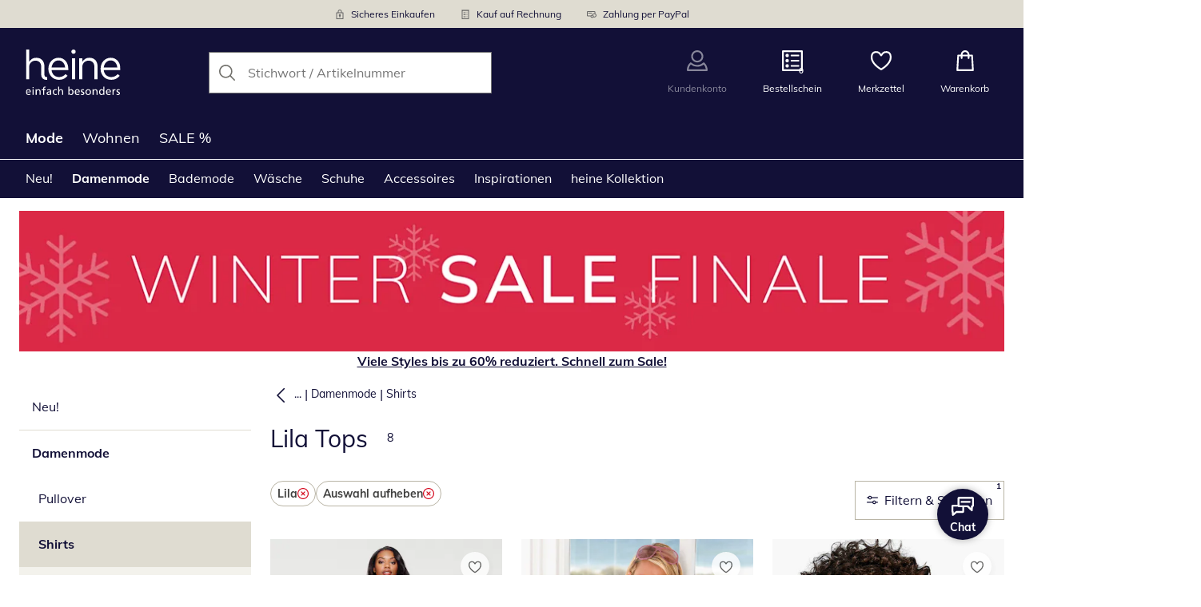

--- FILE ---
content_type: text/html; charset=utf-8
request_url: https://www.heine.ch/mode/damen-tops?searchColor=897
body_size: 33409
content:
<!DOCTYPE html><html lang="de-CH" translate="no" class="__variable_5fb61a"><head><meta charSet="utf-8"/><meta name="viewport" content="width=device-width, initial-scale=1"/><link rel="preload" as="image" imageSrcSet="https://images.ctfassets.net/afwzuwby1i2h/5nzpOAEfeTt72cBt6ghY04/48601b6bd5516721711e641f5a12e658/Security.svg?q=85&amp;w=96&amp;f=face&amp;fit=fill&amp;fm=webp 576w, https://images.ctfassets.net/afwzuwby1i2h/5nzpOAEfeTt72cBt6ghY04/48601b6bd5516721711e641f5a12e658/Security.svg?q=85&amp;w=96&amp;f=face&amp;fit=fill&amp;fm=webp 768w, https://images.ctfassets.net/afwzuwby1i2h/5nzpOAEfeTt72cBt6ghY04/48601b6bd5516721711e641f5a12e658/Security.svg?q=85&amp;w=96&amp;f=face&amp;fit=fill&amp;fm=webp 992w, https://images.ctfassets.net/afwzuwby1i2h/5nzpOAEfeTt72cBt6ghY04/48601b6bd5516721711e641f5a12e658/Security.svg?q=85&amp;w=96&amp;f=face&amp;fit=fill&amp;fm=webp 1240w" imageSizes="100vw"/><link rel="preload" as="image" imageSrcSet="https://images.ctfassets.net/afwzuwby1i2h/7B0eTcAT4rp3Lf6xJONYPY/3d2ce9ba5ff64cb7c3cb7c1faf98ec29/Bill.svg?q=85&amp;w=96&amp;f=face&amp;fit=fill&amp;fm=webp 576w, https://images.ctfassets.net/afwzuwby1i2h/7B0eTcAT4rp3Lf6xJONYPY/3d2ce9ba5ff64cb7c3cb7c1faf98ec29/Bill.svg?q=85&amp;w=96&amp;f=face&amp;fit=fill&amp;fm=webp 768w, https://images.ctfassets.net/afwzuwby1i2h/7B0eTcAT4rp3Lf6xJONYPY/3d2ce9ba5ff64cb7c3cb7c1faf98ec29/Bill.svg?q=85&amp;w=96&amp;f=face&amp;fit=fill&amp;fm=webp 992w, https://images.ctfassets.net/afwzuwby1i2h/7B0eTcAT4rp3Lf6xJONYPY/3d2ce9ba5ff64cb7c3cb7c1faf98ec29/Bill.svg?q=85&amp;w=96&amp;f=face&amp;fit=fill&amp;fm=webp 1240w" imageSizes="100vw"/><link rel="preload" as="image" imageSrcSet="https://images.ctfassets.net/afwzuwby1i2h/6LVqkHUJMcEodnTWDJrFBO/a8dfe0bb4872bb27ca894f7587bc8595/Payment.svg?q=85&amp;w=96&amp;f=face&amp;fit=fill&amp;fm=webp 576w, https://images.ctfassets.net/afwzuwby1i2h/6LVqkHUJMcEodnTWDJrFBO/a8dfe0bb4872bb27ca894f7587bc8595/Payment.svg?q=85&amp;w=96&amp;f=face&amp;fit=fill&amp;fm=webp 768w, https://images.ctfassets.net/afwzuwby1i2h/6LVqkHUJMcEodnTWDJrFBO/a8dfe0bb4872bb27ca894f7587bc8595/Payment.svg?q=85&amp;w=96&amp;f=face&amp;fit=fill&amp;fm=webp 992w, https://images.ctfassets.net/afwzuwby1i2h/6LVqkHUJMcEodnTWDJrFBO/a8dfe0bb4872bb27ca894f7587bc8595/Payment.svg?q=85&amp;w=96&amp;f=face&amp;fit=fill&amp;fm=webp 1240w" imageSizes="100vw"/><link rel="preload" as="image" href="https://images.ctfassets.net/afwzuwby1i2h/5e4HgDZRhoNKoCUqtWO3vj/3e79ad2d78f4f806b2907d96d14f0345/social_icon_facebook.svg"/><link rel="preload" as="image" href="https://images.ctfassets.net/afwzuwby1i2h/auW7L3dexv77utMiaskx5/061ae233f5b1776e74f94d7d9dba323a/social_icon_instagram.svg"/><link rel="preload" as="image" href="https://images.ctfassets.net/afwzuwby1i2h/1E2kP59iFAw0RlPMKIBEf5/d93bcbaf8a5893c6f53b3a1ebf45c41d/social_icon_pinterest.svg"/><link rel="preload" as="image" href="https://images.ctfassets.net/afwzuwby1i2h/5ofSP7hBWezd3g4tUuFneN/792b82d2926e2dda486aa961b6f767bb/Swiss_Online_Garantie.svg"/><link rel="preload" as="image" href="https://images.ctfassets.net/afwzuwby1i2h/4yY7VZU0DMavNs1oCznZZk/a3b226c497e169e380495e537510154d/Trust_ECommerce_Europe.svg"/><link rel="preload" as="image" imageSrcSet="https://cdn.witt.info/images/9246d4754fef524ecfb1735f767800b1.jpg?brightness=0.97&amp;width=96 96w, https://cdn.witt.info/images/9246d4754fef524ecfb1735f767800b1.jpg?brightness=0.97&amp;width=128 128w, https://cdn.witt.info/images/9246d4754fef524ecfb1735f767800b1.jpg?brightness=0.97&amp;width=256 256w, https://cdn.witt.info/images/9246d4754fef524ecfb1735f767800b1.jpg?brightness=0.97&amp;width=281 281w, https://cdn.witt.info/images/9246d4754fef524ecfb1735f767800b1.jpg?brightness=0.97&amp;width=384 384w, https://cdn.witt.info/images/9246d4754fef524ecfb1735f767800b1.jpg?brightness=0.97&amp;width=576 576w, https://cdn.witt.info/images/9246d4754fef524ecfb1735f767800b1.jpg?brightness=0.97&amp;width=620 620w, https://cdn.witt.info/images/9246d4754fef524ecfb1735f767800b1.jpg?brightness=0.97&amp;width=768 768w, https://cdn.witt.info/images/9246d4754fef524ecfb1735f767800b1.jpg?brightness=0.97&amp;width=800 800w, https://cdn.witt.info/images/9246d4754fef524ecfb1735f767800b1.jpg?brightness=0.97&amp;width=992 992w, https://cdn.witt.info/images/9246d4754fef524ecfb1735f767800b1.jpg?brightness=0.97&amp;width=1240 1240w" imageSizes="(min-width: 992px) calc(33vw - 32px - 48px), (min-width: 768px) calc(33vw - 32px - 48px), (min-width: 576px) calc(33vw - 32px - 32px), calc(50vw - 24px - 24px)"/><link rel="preload" as="image" imageSrcSet="https://cdn.witt.info/images/605349df948e7ad3ad820331882564c6.jpg?brightness=0.97&amp;width=96 96w, https://cdn.witt.info/images/605349df948e7ad3ad820331882564c6.jpg?brightness=0.97&amp;width=128 128w, https://cdn.witt.info/images/605349df948e7ad3ad820331882564c6.jpg?brightness=0.97&amp;width=256 256w, https://cdn.witt.info/images/605349df948e7ad3ad820331882564c6.jpg?brightness=0.97&amp;width=281 281w, https://cdn.witt.info/images/605349df948e7ad3ad820331882564c6.jpg?brightness=0.97&amp;width=384 384w, https://cdn.witt.info/images/605349df948e7ad3ad820331882564c6.jpg?brightness=0.97&amp;width=576 576w, https://cdn.witt.info/images/605349df948e7ad3ad820331882564c6.jpg?brightness=0.97&amp;width=620 620w, https://cdn.witt.info/images/605349df948e7ad3ad820331882564c6.jpg?brightness=0.97&amp;width=768 768w, https://cdn.witt.info/images/605349df948e7ad3ad820331882564c6.jpg?brightness=0.97&amp;width=800 800w, https://cdn.witt.info/images/605349df948e7ad3ad820331882564c6.jpg?brightness=0.97&amp;width=992 992w, https://cdn.witt.info/images/605349df948e7ad3ad820331882564c6.jpg?brightness=0.97&amp;width=1240 1240w" imageSizes="(min-width: 992px) calc(33vw - 32px - 48px), (min-width: 768px) calc(33vw - 32px - 48px), (min-width: 576px) calc(33vw - 32px - 32px), calc(50vw - 24px - 24px)"/><link rel="stylesheet" href="https://cdn.wcc.heine.ch/_next/static/css/efe1a9fd2bfb099b.css" crossorigin="anonymous" data-precedence="next"/><link rel="stylesheet" href="https://cdn.wcc.heine.ch/_next/static/css/5fe267572cb80e72.css" crossorigin="anonymous" data-precedence="next"/><link rel="stylesheet" href="https://cdn.wcc.heine.ch/_next/static/css/10b7958013aaa33e.css" crossorigin="anonymous" data-precedence="next"/><link rel="stylesheet" href="https://cdn.wcc.heine.ch/_next/static/css/715be398208dca58.css" crossorigin="anonymous" data-precedence="next"/><link rel="stylesheet" href="https://cdn.wcc.heine.ch/_next/static/css/bcefb1103594994c.css" crossorigin="anonymous" data-precedence="next"/><link rel="stylesheet" href="https://cdn.wcc.heine.ch/_next/static/css/37171b39547bd22a.css" crossorigin="anonymous" data-precedence="next"/><link rel="stylesheet" href="https://cdn.wcc.heine.ch/_next/static/css/ee321617ff7bd9c3.css" crossorigin="anonymous" data-precedence="next"/><link rel="preload" as="script" fetchPriority="low" href="https://cdn.wcc.heine.ch/_next/static/chunks/webpack-276f7f900548d630.js" crossorigin=""/><script src="https://cdn.wcc.heine.ch/_next/static/chunks/d323667c-f827ddb456ef8868.js" async="" crossorigin=""></script><script src="https://cdn.wcc.heine.ch/_next/static/chunks/88-5e69ec9f95b6fa67.js" async="" crossorigin=""></script><script src="https://cdn.wcc.heine.ch/_next/static/chunks/main-app-4a492d937006e743.js" async="" crossorigin=""></script><script src="https://cdn.wcc.heine.ch/_next/static/chunks/7302-7f2e4701a713db7b.js" async="" crossorigin=""></script><script src="https://cdn.wcc.heine.ch/_next/static/chunks/4451-f7e22e49bf84fbbe.js" async="" crossorigin=""></script><script src="https://cdn.wcc.heine.ch/_next/static/chunks/4887-01c071c78e99dfcf.js" async="" crossorigin=""></script><script src="https://cdn.wcc.heine.ch/_next/static/chunks/7118-964b94e549fcdff6.js" async="" crossorigin=""></script><script src="https://cdn.wcc.heine.ch/_next/static/chunks/7484-2a56887245acf006.js" async="" crossorigin=""></script><script src="https://cdn.wcc.heine.ch/_next/static/chunks/3864-7a6dfb0a73da9fa6.js" async="" crossorigin=""></script><script src="https://cdn.wcc.heine.ch/_next/static/chunks/app/(blank)/layout-bab277126301dd46.js" async="" crossorigin=""></script><script src="https://cdn.wcc.heine.ch/_next/static/chunks/d17e6dbc-1e104b1ae70c8638.js" async="" crossorigin=""></script><script src="https://cdn.wcc.heine.ch/_next/static/chunks/f58cf266-5f638777696a1d06.js" async="" crossorigin=""></script><script src="https://cdn.wcc.heine.ch/_next/static/chunks/3682-9498f5f08fa832c1.js" async="" crossorigin=""></script><script src="https://cdn.wcc.heine.ch/_next/static/chunks/2128-fb2ee0b6965243ac.js" async="" crossorigin=""></script><script src="https://cdn.wcc.heine.ch/_next/static/chunks/3266-f84f406c08257705.js" async="" crossorigin=""></script><script src="https://cdn.wcc.heine.ch/_next/static/chunks/3971-f73ac465716144bb.js" async="" crossorigin=""></script><script src="https://cdn.wcc.heine.ch/_next/static/chunks/3950-6a13b3495bb3ab18.js" async="" crossorigin=""></script><script src="https://cdn.wcc.heine.ch/_next/static/chunks/6966-7876c7ced2ee9459.js" async="" crossorigin=""></script><script src="https://cdn.wcc.heine.ch/_next/static/chunks/6827-72f39be26fbfb93b.js" async="" crossorigin=""></script><script src="https://cdn.wcc.heine.ch/_next/static/chunks/9404-f132c566ebb18f0c.js" async="" crossorigin=""></script><script src="https://cdn.wcc.heine.ch/_next/static/chunks/8105-5edb2fd9d8f1daf9.js" async="" crossorigin=""></script><script src="https://cdn.wcc.heine.ch/_next/static/chunks/9213-3f27c74e6da917d1.js" async="" crossorigin=""></script><script src="https://cdn.wcc.heine.ch/_next/static/chunks/9579-3f8f62eb2894b8fa.js" async="" crossorigin=""></script><script src="https://cdn.wcc.heine.ch/_next/static/chunks/5787-919315a14999862c.js" async="" crossorigin=""></script><script src="https://cdn.wcc.heine.ch/_next/static/chunks/9082-e6905a802656ae5a.js" async="" crossorigin=""></script><script src="https://cdn.wcc.heine.ch/_next/static/chunks/725-2bf19b61f92774ab.js" async="" crossorigin=""></script><script src="https://cdn.wcc.heine.ch/_next/static/chunks/3670-f1c9a9da87c93d4e.js" async="" crossorigin=""></script><script src="https://cdn.wcc.heine.ch/_next/static/chunks/4124-501ff4c7c6e0180c.js" async="" crossorigin=""></script><script src="https://cdn.wcc.heine.ch/_next/static/chunks/8002-790a5d669df83d2a.js" async="" crossorigin=""></script><script src="https://cdn.wcc.heine.ch/_next/static/chunks/3834-c7785256ea82ecb3.js" async="" crossorigin=""></script><script src="https://cdn.wcc.heine.ch/_next/static/chunks/6248-a7ef43c2ae0126f9.js" async="" crossorigin=""></script><script src="https://cdn.wcc.heine.ch/_next/static/chunks/6782-c2b93b224aeb86f4.js" async="" crossorigin=""></script><script src="https://cdn.wcc.heine.ch/_next/static/chunks/2969-33d6df502b8d9a5a.js" async="" crossorigin=""></script><script src="https://cdn.wcc.heine.ch/_next/static/chunks/app/(dynamic)/layout-be468fc85ac0730d.js" async="" crossorigin=""></script><script src="https://cdn.wcc.heine.ch/_next/static/chunks/7420-a522528922554652.js" async="" crossorigin=""></script><script src="https://cdn.wcc.heine.ch/_next/static/chunks/1508-e3a94099799b379b.js" async="" crossorigin=""></script><script src="https://cdn.wcc.heine.ch/_next/static/chunks/8297-f5b0df326cd707cd.js" async="" crossorigin=""></script><script src="https://cdn.wcc.heine.ch/_next/static/chunks/3360-939a11db5aa56c71.js" async="" crossorigin=""></script><script src="https://cdn.wcc.heine.ch/_next/static/chunks/app/(dynamic)/error-6189de6cd21c07ed.js" async="" crossorigin=""></script><script src="https://cdn.wcc.heine.ch/_next/static/chunks/4397-0c0031d00261b33b.js" async="" crossorigin=""></script><script src="https://cdn.wcc.heine.ch/_next/static/chunks/app/layout-2a561f751f29181d.js" async="" crossorigin=""></script><script src="https://cdn.wcc.heine.ch/_next/static/chunks/6993-d2000c02a0f540a9.js" async="" crossorigin=""></script><script src="https://cdn.wcc.heine.ch/_next/static/chunks/4558-bd4b86c25c7cb5e2.js" async="" crossorigin=""></script><script src="https://cdn.wcc.heine.ch/_next/static/chunks/8782-4cfb336d6add6e94.js" async="" crossorigin=""></script><script src="https://cdn.wcc.heine.ch/_next/static/chunks/4548-46d5be622836de6b.js" async="" crossorigin=""></script><script src="https://cdn.wcc.heine.ch/_next/static/chunks/9994-a7ab84f60511448f.js" async="" crossorigin=""></script><script src="https://cdn.wcc.heine.ch/_next/static/chunks/4725-ecd8b217ca22bb0e.js" async="" crossorigin=""></script><script src="https://cdn.wcc.heine.ch/_next/static/chunks/869-d02382a33d502809.js" async="" crossorigin=""></script><script src="https://cdn.wcc.heine.ch/_next/static/chunks/445-f66b739e4f22662e.js" async="" crossorigin=""></script><script src="https://cdn.wcc.heine.ch/_next/static/chunks/7811-498bd38a130fa589.js" async="" crossorigin=""></script><script src="https://cdn.wcc.heine.ch/_next/static/chunks/9027-0f7a457895043204.js" async="" crossorigin=""></script><script src="https://cdn.wcc.heine.ch/_next/static/chunks/app/(dynamic)/%5B...categoryPath%5D/page-8e4e91c977777319.js" async="" crossorigin=""></script><script src="https://cdn.wcc.heine.ch/_next/static/chunks/6746-e3a94099799b379b.js" async="" crossorigin=""></script><script src="https://cdn.wcc.heine.ch/_next/static/chunks/app/(dynamic)/page-215b500048371c2c.js" async="" crossorigin=""></script><link rel="preload" href="https://www.googletagmanager.com/gtm.js?id=GTM-T8MSXTG" as="script"/><link rel="preload" href="https://c.searchhub.io/zOnDFbI7E" as="script"/><link rel="preload" href="https://checkout-v3.wcc.heine.ch/frontend/checkout-wc/js?appId=6020" as="script"/><link rel="preload" href="https://cdn.wcc.heine.ch/_next/static/chunks/9650.78a8e8499b289a3f.js" as="script" fetchPriority="low"/><link rel="preload" href="https://cdn.wcc.heine.ch/_next/static/chunks/7743.71112403ec1a0edf.js" as="script" fetchPriority="low"/><link rel="preload" href="https://cdn.wcc.heine.ch/_next/static/chunks/1312.a3a7da99e339afa1.js" as="script" fetchPriority="low"/><link rel="preload" href="https://cdn.wcc.heine.ch/_next/static/chunks/2459.a07fdd22711ef3fd.js" as="script" fetchPriority="low"/><link rel="preload" href="https://witt.my.onetrust.eu/cdn/cookies/scripttemplates/otSDKStub.js" as="script"/><link rel="preload" as="image" imageSrcSet="https://cdn.witt.info/images/9676e25e72fe85584a6b0764cbe122cb.jpg?brightness=0.97&amp;width=96 96w, https://cdn.witt.info/images/9676e25e72fe85584a6b0764cbe122cb.jpg?brightness=0.97&amp;width=128 128w, https://cdn.witt.info/images/9676e25e72fe85584a6b0764cbe122cb.jpg?brightness=0.97&amp;width=256 256w, https://cdn.witt.info/images/9676e25e72fe85584a6b0764cbe122cb.jpg?brightness=0.97&amp;width=281 281w, https://cdn.witt.info/images/9676e25e72fe85584a6b0764cbe122cb.jpg?brightness=0.97&amp;width=384 384w, https://cdn.witt.info/images/9676e25e72fe85584a6b0764cbe122cb.jpg?brightness=0.97&amp;width=576 576w, https://cdn.witt.info/images/9676e25e72fe85584a6b0764cbe122cb.jpg?brightness=0.97&amp;width=620 620w, https://cdn.witt.info/images/9676e25e72fe85584a6b0764cbe122cb.jpg?brightness=0.97&amp;width=768 768w, https://cdn.witt.info/images/9676e25e72fe85584a6b0764cbe122cb.jpg?brightness=0.97&amp;width=800 800w, https://cdn.witt.info/images/9676e25e72fe85584a6b0764cbe122cb.jpg?brightness=0.97&amp;width=992 992w, https://cdn.witt.info/images/9676e25e72fe85584a6b0764cbe122cb.jpg?brightness=0.97&amp;width=1240 1240w" imageSizes="(min-width: 992px) calc(33vw - 32px - 48px), (min-width: 768px) calc(33vw - 32px - 48px), (min-width: 576px) calc(33vw - 32px - 32px), calc(50vw - 24px - 24px)"/><link rel="preload" as="image" imageSrcSet="https://cdn.witt.info/images/0a92027ebb3f948b3a5fa4d3a041ab4b.jpg?brightness=0.97&amp;width=96 96w, https://cdn.witt.info/images/0a92027ebb3f948b3a5fa4d3a041ab4b.jpg?brightness=0.97&amp;width=128 128w, https://cdn.witt.info/images/0a92027ebb3f948b3a5fa4d3a041ab4b.jpg?brightness=0.97&amp;width=256 256w, https://cdn.witt.info/images/0a92027ebb3f948b3a5fa4d3a041ab4b.jpg?brightness=0.97&amp;width=281 281w, https://cdn.witt.info/images/0a92027ebb3f948b3a5fa4d3a041ab4b.jpg?brightness=0.97&amp;width=384 384w, https://cdn.witt.info/images/0a92027ebb3f948b3a5fa4d3a041ab4b.jpg?brightness=0.97&amp;width=576 576w, https://cdn.witt.info/images/0a92027ebb3f948b3a5fa4d3a041ab4b.jpg?brightness=0.97&amp;width=620 620w, https://cdn.witt.info/images/0a92027ebb3f948b3a5fa4d3a041ab4b.jpg?brightness=0.97&amp;width=768 768w, https://cdn.witt.info/images/0a92027ebb3f948b3a5fa4d3a041ab4b.jpg?brightness=0.97&amp;width=800 800w, https://cdn.witt.info/images/0a92027ebb3f948b3a5fa4d3a041ab4b.jpg?brightness=0.97&amp;width=992 992w, https://cdn.witt.info/images/0a92027ebb3f948b3a5fa4d3a041ab4b.jpg?brightness=0.97&amp;width=1240 1240w" imageSizes="(min-width: 992px) calc(33vw - 32px - 48px), (min-width: 768px) calc(33vw - 32px - 48px), (min-width: 576px) calc(33vw - 32px - 32px), calc(50vw - 24px - 24px)"/><link rel="preload" as="image" imageSrcSet="https://cdn.witt.info/images/e89ce96fd84aa21d7eaa251e0a02ff26.jpg?brightness=0.97&amp;width=96 96w, https://cdn.witt.info/images/e89ce96fd84aa21d7eaa251e0a02ff26.jpg?brightness=0.97&amp;width=128 128w, https://cdn.witt.info/images/e89ce96fd84aa21d7eaa251e0a02ff26.jpg?brightness=0.97&amp;width=256 256w, https://cdn.witt.info/images/e89ce96fd84aa21d7eaa251e0a02ff26.jpg?brightness=0.97&amp;width=281 281w, https://cdn.witt.info/images/e89ce96fd84aa21d7eaa251e0a02ff26.jpg?brightness=0.97&amp;width=384 384w, https://cdn.witt.info/images/e89ce96fd84aa21d7eaa251e0a02ff26.jpg?brightness=0.97&amp;width=576 576w, https://cdn.witt.info/images/e89ce96fd84aa21d7eaa251e0a02ff26.jpg?brightness=0.97&amp;width=620 620w, https://cdn.witt.info/images/e89ce96fd84aa21d7eaa251e0a02ff26.jpg?brightness=0.97&amp;width=768 768w, https://cdn.witt.info/images/e89ce96fd84aa21d7eaa251e0a02ff26.jpg?brightness=0.97&amp;width=800 800w, https://cdn.witt.info/images/e89ce96fd84aa21d7eaa251e0a02ff26.jpg?brightness=0.97&amp;width=992 992w, https://cdn.witt.info/images/e89ce96fd84aa21d7eaa251e0a02ff26.jpg?brightness=0.97&amp;width=1240 1240w" imageSizes="(min-width: 992px) calc(33vw - 32px - 48px), (min-width: 768px) calc(33vw - 32px - 48px), (min-width: 576px) calc(33vw - 32px - 32px), calc(50vw - 24px - 24px)"/><link rel="preload" as="image" imageSrcSet="https://cdn.witt.info/images/af331386a09e44cfe7ed1331919d6c68.jpg?brightness=0.97&amp;width=96 96w, https://cdn.witt.info/images/af331386a09e44cfe7ed1331919d6c68.jpg?brightness=0.97&amp;width=128 128w, https://cdn.witt.info/images/af331386a09e44cfe7ed1331919d6c68.jpg?brightness=0.97&amp;width=256 256w, https://cdn.witt.info/images/af331386a09e44cfe7ed1331919d6c68.jpg?brightness=0.97&amp;width=281 281w, https://cdn.witt.info/images/af331386a09e44cfe7ed1331919d6c68.jpg?brightness=0.97&amp;width=384 384w, https://cdn.witt.info/images/af331386a09e44cfe7ed1331919d6c68.jpg?brightness=0.97&amp;width=576 576w, https://cdn.witt.info/images/af331386a09e44cfe7ed1331919d6c68.jpg?brightness=0.97&amp;width=620 620w, https://cdn.witt.info/images/af331386a09e44cfe7ed1331919d6c68.jpg?brightness=0.97&amp;width=768 768w, https://cdn.witt.info/images/af331386a09e44cfe7ed1331919d6c68.jpg?brightness=0.97&amp;width=800 800w, https://cdn.witt.info/images/af331386a09e44cfe7ed1331919d6c68.jpg?brightness=0.97&amp;width=992 992w, https://cdn.witt.info/images/af331386a09e44cfe7ed1331919d6c68.jpg?brightness=0.97&amp;width=1240 1240w" imageSizes="(min-width: 992px) calc(33vw - 32px - 48px), (min-width: 768px) calc(33vw - 32px - 48px), (min-width: 576px) calc(33vw - 32px - 32px), calc(50vw - 24px - 24px)"/><meta name="next-size-adjust" content=""/><title>Lila Tops für Damen online kaufen | heine</title><meta name="description" content="Auf der Suche nach lila Tops für Damen? ❤ Bei heine finden Sie modische Damentops ✔ von klassisch elegant bis casual ✔ für zeitlos schöne Outfits ✔ Jetzt online shoppen."/><link rel="manifest" href="/manifest.json"/><meta name="robots" content="index, follow"/><meta name="msapplication-config" content="https://cdn.wcc.heine.ch/hech/browserconfig.xml"/><meta name="msapplication-TileColor" content="#121037"/><meta name="theme-color" content="#ffffff"/><meta name="app-title" content="Lila Tops"/><link rel="canonical" href="https://www.heine.ch/mode/damen-tops?searchColor=897"/><link rel="alternate" hrefLang="de-AT" href="https://www.heine.at/mode/damen-tops?searchColor=897"/><link rel="alternate" hrefLang="de-CH" href="https://www.heine.ch/mode/damen-tops?searchColor=897"/><link rel="alternate" hrefLang="de-DE" href="https://www.heine.de/mode/damen-tops?searchColor=897"/><meta name="google-site-verification" content=" "/><meta property="og:title" content="Lila Tops für Damen online kaufen"/><meta property="og:description" content="Auf der Suche nach lila Tops für Damen? ❤ Bei heine finden Sie modische Damentops ✔ von klassisch elegant bis casual ✔ für zeitlos schöne Outfits ✔ Jetzt online shoppen."/><meta property="og:site_name" content="heine"/><meta name="twitter:card" content="summary"/><meta name="twitter:title" content="Lila Tops für Damen online kaufen"/><meta name="twitter:description" content="Auf der Suche nach lila Tops für Damen? ❤ Bei heine finden Sie modische Damentops ✔ von klassisch elegant bis casual ✔ für zeitlos schöne Outfits ✔ Jetzt online shoppen."/><link rel="apple-touch-icon" href="https://cdn.wcc.heine.ch/hech/apple-touch-icon-60x60.png?cb=1" sizes="60x60"/><link rel="apple-touch-icon" href="https://cdn.wcc.heine.ch/hech/apple-touch-icon-76x76.png?cb=1" sizes="76x76"/><link rel="apple-touch-icon" href="https://cdn.wcc.heine.ch/hech/apple-touch-icon-120x120.png?cb=1" sizes="120x120"/><link rel="apple-touch-icon" href="https://cdn.wcc.heine.ch/hech/apple-touch-icon-152x152.png?cb=1" sizes="152x152"/><link rel="apple-touch-icon" href="https://cdn.wcc.heine.ch/hech/apple-touch-icon-180x180.png?cb=1" sizes="180x180"/><link rel="icon" href="https://cdn.wcc.heine.ch/hech/favicon-16x16.png?cb=1" type="image/png" sizes="16x16"/><link rel="icon" href="https://cdn.wcc.heine.ch/hech/favicon-32x32.png?cb=1" type="image/png" sizes="32x32"/><link rel="icon" href="https://cdn.wcc.heine.ch/hech/android-chrome-192x192.png?cb=1" type="image/png" sizes="192x192"/><link rel="icon" href="https://cdn.wcc.heine.ch/hech/android-chrome-512x512.png?cb=1" type="image/png" sizes="512x512"/><link rel="icon" href="https://cdn.wcc.heine.ch/hech/favicon-194x194.png?cb=1" type="image/png" sizes="194x194"/><link rel="icon" href="https://cdn.wcc.heine.ch/hech/favicon.ico?cb=1" type="image/x-icon"/><link rel="mask-icon" href="https://cdn.wcc.heine.ch/hech/safari-pinned-tab.svg?cb=1" color="#121037"/><script src="https://cdn.wcc.heine.ch/_next/static/chunks/polyfills-42372ed130431b0a.js" crossorigin="anonymous" noModule=""></script><style data-styled="" data-styled-version="6.1.19">.dPVHUk{color:currentColor;fill:currentColor;width:18px;height:18px;vertical-align:middle;}/*!sc*/
@media screen and (min-width: 576px){.dPVHUk{width:18px;height:18px;}}/*!sc*/
@media screen and (min-width: 768px){.dPVHUk{width:24px;height:24px;}}/*!sc*/
@media screen and (min-width: 992px){.dPVHUk{width:28px;height:28px;}}/*!sc*/
.jNZddU{margin-right:1rem;color:#73726d;fill:#73726d;width:1.25em;height:1.25em;vertical-align:middle;}/*!sc*/
.eXzcIB{color:currentColor;fill:currentColor;width:1em;height:1em;vertical-align:middle;}/*!sc*/
.jjfNgk{color:currentColor;fill:currentColor;width:18px;height:18px;vertical-align:middle;}/*!sc*/
@media screen and (min-width: 576px){.jjfNgk{width:18px;height:18px;}}/*!sc*/
@media screen and (min-width: 768px){.jjfNgk{width:24px;height:24px;}}/*!sc*/
@media screen and (min-width: 992px){.jjfNgk{width:26px;height:26px;}}/*!sc*/
.dvtsqP{margin-left:0.25rem;color:currentColor;fill:currentColor;width:0.75rem;height:0.75rem;vertical-align:middle;}/*!sc*/
.jBvoth{color:currentColor;fill:currentColor;width:1.125rem;height:1.125rem;vertical-align:middle;}/*!sc*/
.jDZmzp{color:#d50d22;fill:#d50d22;width:0.875rem;height:0.875rem;vertical-align:middle;}/*!sc*/
.iGhLiq{margin-right:0.5rem;color:currentColor;fill:currentColor;width:14px;height:14px;vertical-align:middle;}/*!sc*/
.eVnJkl{color:#ffa41c;fill:#ffa41c;width:12px;height:12px;vertical-align:middle;}/*!sc*/
.etwyWd{color:currentColor;fill:currentColor;width:16px;height:16px;vertical-align:middle;}/*!sc*/
data-styled.g1[id="sc-4a8d6a11-0"]{content:"dPVHUk,jNZddU,eXzcIB,jjfNgk,dvtsqP,jBvoth,jDZmzp,iGhLiq,eVnJkl,etwyWd,"}/*!sc*/
.Toastify{z-index:7;}/*!sc*/
.Toastify__toast-container{width:auto;margin-bottom:120px;margin-left:1rem;}/*!sc*/
@media (min-width: 768px){.Toastify__toast-container{width:400px;margin-right:1.5rem;margin-bottom:6rem;}}/*!sc*/
@media (min-width: 992px){.Toastify__toast-container{width:600px;}}/*!sc*/
.Toastify__toast{padding:0;font-family:inherit;border-radius:0;background-color:transparent;box-shadow:none;}/*!sc*/
.Toastify__toast-body{padding:0;}/*!sc*/
data-styled.g6[id="sc-global-bYnhvK1"]{content:"sc-global-bYnhvK1,"}/*!sc*/
.dHdDlY{display:-webkit-box;display:-webkit-flex;display:-ms-flexbox;display:flex;-webkit-align-items:center;-webkit-box-align:center;-ms-flex-align:center;align-items:center;color:#73726d;padding-top:0.5rem;padding-bottom:0.5rem;padding-left:1rem;padding-right:1rem;}/*!sc*/
.fCWRrt{margin-right:0.5rem;width:small;height:small;}/*!sc*/
.gkTDos{margin-bottom:0.5rem;padding-left:0.5rem;padding-right:0.5rem;width:100%;padding-top:0.75rem;padding-bottom:0.75rem;}/*!sc*/
@media screen and (min-width: 576px){.gkTDos{padding-left:0.5rem;padding-right:0.5rem;}}/*!sc*/
@media screen and (min-width: 768px){.gkTDos{padding-left:0.75rem;padding-right:0.75rem;padding-top:0px;padding-bottom:0px;}}/*!sc*/
@media screen and (min-width: 992px){.gkTDos{padding-left:0.75rem;padding-right:0.75rem;}}/*!sc*/
.cWsudc{display:-webkit-box;display:-webkit-flex;display:-ms-flexbox;display:flex;-webkit-box-flex-wrap:wrap;-webkit-flex-wrap:wrap;-ms-flex-wrap:wrap;flex-wrap:wrap;margin-left:-0.5rem;margin-right:-0.5rem;-webkit-align-items:center;-webkit-box-align:center;-ms-flex-align:center;align-items:center;}/*!sc*/
@media screen and (min-width: 576px){.cWsudc{margin-left:-0.5rem;margin-right:-0.5rem;}}/*!sc*/
@media screen and (min-width: 768px){.cWsudc{margin-left:-0.75rem;margin-right:-0.75rem;}}/*!sc*/
@media screen and (min-width: 992px){.cWsudc{margin-left:-0.75rem;margin-right:-0.75rem;}}/*!sc*/
.giPTbs{padding-left:1.5rem;padding-right:1.5rem;}/*!sc*/
.cBNpro{margin-left:auto;margin-right:auto;margin-top:0px;margin-bottom:0px;}/*!sc*/
.eRibCV{margin-left:auto;margin-right:auto;margin-top:0px;margin-bottom:0px;padding-top:1.5rem;padding-bottom:3rem;}/*!sc*/
.fdKlpQ{gap:0.5rem;display:-webkit-box;display:-webkit-flex;display:-ms-flexbox;display:flex;-webkit-box-flex-wrap:nowrap;-webkit-flex-wrap:nowrap;-ms-flex-wrap:nowrap;flex-wrap:nowrap;margin-left:0px;margin-right:0px;}/*!sc*/
.jimvQk{margin-bottom:1rem;padding-left:0px;padding-right:0px;width:25%;margin:0px;}/*!sc*/
.iUysug{margin-left:auto;margin-right:auto;margin-top:0px;margin-bottom:0px;padding-top:1.5rem;padding-bottom:1.5rem;}/*!sc*/
.cwYOs{display:-webkit-box;display:-webkit-flex;display:-ms-flexbox;display:flex;-webkit-box-flex-wrap:wrap;-webkit-flex-wrap:wrap;-ms-flex-wrap:wrap;flex-wrap:wrap;margin-left:-0.5rem;margin-right:-0.5rem;}/*!sc*/
@media screen and (min-width: 576px){.cwYOs{margin-left:-0.5rem;margin-right:-0.5rem;}}/*!sc*/
@media screen and (min-width: 768px){.cwYOs{margin-left:-0.75rem;margin-right:-0.75rem;}}/*!sc*/
@media screen and (min-width: 992px){.cwYOs{margin-left:-0.75rem;margin-right:-0.75rem;}}/*!sc*/
.iOTyuJ{margin-bottom:0px;padding-left:0.5rem;padding-right:0.5rem;width:100%;}/*!sc*/
@media screen and (min-width: 576px){.iOTyuJ{padding-left:0.5rem;padding-right:0.5rem;}}/*!sc*/
@media screen and (min-width: 768px){.iOTyuJ{padding-left:0.75rem;padding-right:0.75rem;}}/*!sc*/
@media screen and (min-width: 992px){.iOTyuJ{padding-left:0.75rem;padding-right:0.75rem;}}/*!sc*/
.guA-dZO{width:100%;}/*!sc*/
@media screen and (min-width: 768px){.guA-dZO{width:50%;}}/*!sc*/
.bsgaFl{gap:1.5rem;display:-webkit-box;display:-webkit-flex;display:-ms-flexbox;display:flex;-webkit-flex-direction:column;-ms-flex-direction:column;flex-direction:column;width:100%;}/*!sc*/
@media screen and (min-width: 768px){.bsgaFl{width:50%;}}/*!sc*/
.fuEZrF{margin-bottom:1rem;padding-left:0.5rem;padding-right:0.5rem;width:100%;padding-top:1.5rem;padding-bottom:1.5rem;margin:0px;}/*!sc*/
@media screen and (min-width: 576px){.fuEZrF{padding-left:0.5rem;padding-right:0.5rem;}}/*!sc*/
@media screen and (min-width: 768px){.fuEZrF{padding-left:0.75rem;padding-right:0.75rem;}}/*!sc*/
@media screen and (min-width: 992px){.fuEZrF{padding-left:0.75rem;padding-right:0.75rem;}}/*!sc*/
.cKqsCv{display:-webkit-box;display:-webkit-flex;display:-ms-flexbox;display:flex;-webkit-box-flex-wrap:wrap;-webkit-flex-wrap:wrap;-ms-flex-wrap:wrap;flex-wrap:wrap;margin-left:0px;margin-right:0px;padding-top:1.5rem;padding-bottom:1.5rem;}/*!sc*/
.fDIoly{margin-bottom:0px;padding-left:0px;padding-right:0px;width:100vw;}/*!sc*/
@media screen and (min-width: 576px){.fDIoly{width:100%;}}/*!sc*/
.kMYrra{display:-webkit-box;display:-webkit-flex;display:-ms-flexbox;display:flex;-ms-grid-gap:1.5rem;grid-gap:1.5rem;-webkit-box-flex-wrap:wrap;-webkit-flex-wrap:wrap;-ms-flex-wrap:wrap;flex-wrap:wrap;-webkit-box-pack:center;-ms-flex-pack:center;-webkit-justify-content:center;justify-content:center;margin-bottom:2rem;}/*!sc*/
@media screen and (min-width: 768px){.kMYrra{margin-bottom:3rem;}}/*!sc*/
.iiySNL{width:65px;height:24px;}/*!sc*/
.fGBgTe{display:-webkit-box;display:-webkit-flex;display:-ms-flexbox;display:flex;-ms-grid-gap:1.5rem;grid-gap:1.5rem;-webkit-box-flex-wrap:wrap;-webkit-flex-wrap:wrap;-ms-flex-wrap:wrap;flex-wrap:wrap;-webkit-box-pack:center;-ms-flex-pack:center;-webkit-justify-content:center;justify-content:center;}/*!sc*/
.dGeouX{margin-left:auto;margin-right:auto;margin-top:0px;margin-bottom:1rem;}/*!sc*/
.gpQCaN{margin-bottom:0px;padding-left:0.5rem;padding-right:1.5rem;display:none;width:25%;}/*!sc*/
@media screen and (min-width: 576px){.gpQCaN{padding-left:0.5rem;padding-right:0.5rem;display:none;}}/*!sc*/
@media screen and (min-width: 768px){.gpQCaN{padding-left:0.75rem;padding-right:0.75rem;display:none;}}/*!sc*/
@media screen and (min-width: 992px){.gpQCaN{padding-left:0.75rem;padding-right:0.75rem;display:block;}}/*!sc*/
.cbFtVe{margin-bottom:1rem;padding-left:0.5rem;padding-right:0.5rem;width:100%;}/*!sc*/
@media screen and (min-width: 576px){.cbFtVe{padding-left:0.5rem;padding-right:0.5rem;width:100%;}}/*!sc*/
@media screen and (min-width: 768px){.cbFtVe{padding-left:0.75rem;padding-right:0.75rem;width:100%;}}/*!sc*/
@media screen and (min-width: 992px){.cbFtVe{padding-left:0.75rem;padding-right:0.75rem;width:75%;}}/*!sc*/
.iDAITO{-ms-grid-column:1;grid-column:1;-webkit-order:1;-ms-flex-order:1;order:1;margin-bottom:1rem;}/*!sc*/
@media screen and (min-width: 576px){.iDAITO{-webkit-order:0;-ms-flex-order:0;order:0;}}/*!sc*/
@media screen and (min-width: 992px){.iDAITO{margin-bottom:1.5rem;}}/*!sc*/
.kzhIAe{gap:0.75rem;display:-webkit-box;display:-webkit-flex;display:-ms-flexbox;display:flex;-webkit-box-flex-wrap:wrap;-webkit-flex-wrap:wrap;-ms-flex-wrap:wrap;flex-wrap:wrap;-webkit-align-items:start;-webkit-box-align:start;-ms-flex-align:start;align-items:start;}/*!sc*/
data-styled.g7[id="sc-37736c4d-0"]{content:"FxixH,dHdDlY,fCWRrt,gkTDos,cWsudc,giPTbs,cBNpro,eRibCV,fdKlpQ,jimvQk,iUysug,cwYOs,iOTyuJ,guA-dZO,bsgaFl,fuEZrF,cKqsCv,fDIoly,kMYrra,iiySNL,fGBgTe,dGeouX,gpQCaN,cbFtVe,iDAITO,kzhIAe,"}/*!sc*/
.bxBefP{max-width:77.5rem;}/*!sc*/
data-styled.g8[id="sc-37736c4d-1"]{content:"bxBefP,"}/*!sc*/
.Htmoo{-webkit-hyphens:auto;-moz-hyphens:auto;-ms-hyphens:auto;hyphens:auto;color:var(--layout-color-text,var(--colors-text-color-light));margin-top:0px;margin-bottom:1.5rem;font-weight:400;font-size:1rem;}/*!sc*/
.boSaqD{-webkit-hyphens:auto;-moz-hyphens:auto;-ms-hyphens:auto;hyphens:auto;color:var(--layout-color-text,var(--colors-text-color-light));margin-top:0px;margin-bottom:1.5rem;font-weight:700;font-size:1.125rem;}/*!sc*/
.hOrpTZ{-webkit-hyphens:auto;-moz-hyphens:auto;-ms-hyphens:auto;hyphens:auto;color:var(--layout-color-text,var(--colors-text-color-light));margin-top:0px;margin-bottom:0.5rem;font-weight:400;font-size:1rem;}/*!sc*/
.jxmwdC{-webkit-hyphens:auto;-moz-hyphens:auto;-ms-hyphens:auto;hyphens:auto;color:var(--layout-color-text,var(--colors-text-color-light));font-weight:700;}/*!sc*/
.kglWRr{-webkit-hyphens:auto;-moz-hyphens:auto;-ms-hyphens:auto;hyphens:auto;color:var(--layout-color-text,var(--colors-text-color-light));margin-top:0px;margin-bottom:1.5rem;font-weight:700;font-size:1.125rem;margin:0px;text-align:center;}/*!sc*/
.zAEUJ{-webkit-hyphens:auto;-moz-hyphens:auto;-ms-hyphens:auto;hyphens:auto;color:var(--layout-color-text,var(--colors-text-color-light));margin-top:0px;margin-bottom:0px;font-weight:400;font-size:0.875rem;}/*!sc*/
.ftcWmx{-webkit-hyphens:auto;-moz-hyphens:auto;-ms-hyphens:auto;hyphens:auto;color:var(--layout-color-text,var(--colors-text-color-light));margin-top:0px;margin-bottom:0.25rem;font-weight:400;font-size:0.875rem;margin:0px;}/*!sc*/
data-styled.g9[id="sc-9b31f512-0"]{content:"Htmoo,boSaqD,hOrpTZ,jxmwdC,kglWRr,zAEUJ,ftcWmx,"}/*!sc*/
.craHKr{border-bottom:1px solid #dfdcd1;margin:1.5rem 0;margin:0px;}/*!sc*/
data-styled.g10[id="sc-9b31f512-1"]{content:"craHKr,"}/*!sc*/
.kONGfJ{font-family:inherit;line-height:1.3;-webkit-hyphens:auto;-moz-hyphens:auto;-ms-hyphens:auto;hyphens:auto;font-size:1.375rem;font-weight:400;text-transform:none;margin-bottom:0.75rem;margin-top:0px;color:var(--layout-color-text,var(--colors-text-color));margin-bottom:1rem;text-align:center;}/*!sc*/
@media screen and (min-width: 768px){.kONGfJ{font-size:1.625rem;}}/*!sc*/
.wSjNl{font-family:inherit;line-height:1.3;-webkit-hyphens:auto;-moz-hyphens:auto;-ms-hyphens:auto;hyphens:auto;font-size:1.125rem;font-weight:400;text-transform:none;margin-bottom:0.75rem;margin-top:0px;color:var(--layout-color-text,var(--colors-text-color));margin-bottom:0.25rem;text-align:center;color:#121037;}/*!sc*/
@media screen and (min-width: 576px){.wSjNl{margin-bottom:1rem;}}/*!sc*/
.hfmhSM{font-family:inherit;line-height:1.3;-webkit-hyphens:auto;-moz-hyphens:auto;-ms-hyphens:auto;hyphens:auto;font-size:1.375rem;font-weight:400;text-transform:none;margin-bottom:0.75rem;margin-top:0px;color:var(--layout-color-text,var(--colors-text-color));line-height:1.13;}/*!sc*/
@media screen and (min-width: 768px){.hfmhSM{font-size:1.625rem;}}/*!sc*/
.csnyHz{font-family:inherit;line-height:1.3;-webkit-hyphens:auto;-moz-hyphens:auto;-ms-hyphens:auto;hyphens:auto;font-size:1.625rem;font-weight:400;text-transform:none;margin-bottom:1rem;margin-top:0px;color:var(--layout-color-text,var(--colors-text-color));}/*!sc*/
@media screen and (min-width: 768px){.csnyHz{font-size:1.875rem;margin-bottom:1.5rem;}}/*!sc*/
.IUyuG{font-family:inherit;line-height:1.3;-webkit-hyphens:auto;-moz-hyphens:auto;-ms-hyphens:auto;hyphens:auto;font-size:1.25rem;font-weight:400;text-transform:none;margin-bottom:0.75rem;margin-top:0px;color:var(--layout-color-text,var(--colors-text-color));}/*!sc*/
@media screen and (min-width: 768px){.IUyuG{font-size:1.375rem;}}/*!sc*/
data-styled.g11[id="sc-2335ad4b-0"]{content:"kONGfJ,wSjNl,hfmhSM,csnyHz,IUyuG,"}/*!sc*/
.ivbbo{display:-webkit-inline-box;display:-webkit-inline-flex;display:-ms-inline-flexbox;display:inline-flex;-webkit-align-items:center;-webkit-box-align:center;-ms-flex-align:center;align-items:center;-webkit-box-pack:center;-ms-flex-pack:center;-webkit-justify-content:center;justify-content:center;line-height:1.6;white-space:pre-wrap;text-align:center;-webkit-text-decoration:none;text-decoration:none;border-width:1px;border-style:solid;cursor:pointer;-webkit-transition:background-color 0.2s ease,border-color 0.2s ease;transition:background-color 0.2s ease,border-color 0.2s ease;background-color:#ffffff;border-color:#b9b4a5;color:#121037;width:100%;font-size:1rem;padding-top:11px;padding-bottom:11px;padding-left:14px;padding-right:14px;border-radius:0;margin-left:0.25rem;margin-right:0.25rem;}/*!sc*/
.ivbbo:disabled{cursor:default;}/*!sc*/
@media (hover: hover),screen and (-ms-high-contrast: active),screen and (-ms-high-contrast: none){.ivbbo:hover:not([disabled]){background-color:#dfdcd1;}}/*!sc*/
@media screen and (min-width: 576px){.ivbbo{width:auto;}}/*!sc*/
@media screen and (min-width: 768px){.ivbbo{width:auto;min-width:80px;}}/*!sc*/
@media screen and (min-width: 992px){.ivbbo{width:auto;}}/*!sc*/
.knDjL{display:-webkit-inline-box;display:-webkit-inline-flex;display:-ms-inline-flexbox;display:inline-flex;-webkit-align-items:center;-webkit-box-align:center;-ms-flex-align:center;align-items:center;-webkit-box-pack:center;-ms-flex-pack:center;-webkit-justify-content:center;justify-content:center;line-height:1.6;white-space:pre-wrap;text-align:center;-webkit-text-decoration:none;text-decoration:none;border-width:1px;border-style:solid;cursor:pointer;-webkit-transition:background-color 0.2s ease,border-color 0.2s ease;transition:background-color 0.2s ease,border-color 0.2s ease;background-color:#121037;border-color:transparent;color:#ffffff;width:auto;font-size:0.875rem;padding-top:10px;padding-bottom:10px;padding-left:12px;padding-right:12px;border-radius:0;margin-right:0px;}/*!sc*/
.knDjL:disabled{cursor:default;}/*!sc*/
@media (hover: hover),screen and (-ms-high-contrast: active),screen and (-ms-high-contrast: none){.knDjL:hover:not([disabled]){background-color:#2B3E6B;}}/*!sc*/
@media screen and (min-width: 576px){.knDjL{width:auto;margin-right:0px;}}/*!sc*/
@media screen and (min-width: 768px){.knDjL{width:auto;min-width:80px;margin-right:0px;}}/*!sc*/
@media screen and (min-width: 992px){.knDjL{width:auto;margin-right:2rem;}}/*!sc*/
.bDwJDa{display:-webkit-inline-box;display:-webkit-inline-flex;display:-ms-inline-flexbox;display:inline-flex;-webkit-align-items:center;-webkit-box-align:center;-ms-flex-align:center;align-items:center;-webkit-box-pack:center;-ms-flex-pack:center;-webkit-justify-content:center;justify-content:center;line-height:1.6;white-space:pre-wrap;text-align:center;-webkit-text-decoration:none;text-decoration:none;border-width:1px;border-style:solid;cursor:pointer;-webkit-transition:background-color 0.2s ease,border-color 0.2s ease;transition:background-color 0.2s ease,border-color 0.2s ease;background-color:#121037;border-color:#757575;color:#ffffff;width:100%;font-size:1rem;padding-top:0.75rem;padding-bottom:0.75rem;padding-left:1rem;padding-right:1rem;border-radius:0;margin-left:0.25rem;margin-right:0px;border-bottom-right-radius:0;border-top-right-radius:0;}/*!sc*/
.bDwJDa:disabled{cursor:default;}/*!sc*/
@media (hover: hover),screen and (-ms-high-contrast: active),screen and (-ms-high-contrast: none){.bDwJDa:hover:not([disabled]){background-color:#2B3E6B;}}/*!sc*/
@media screen and (min-width: 576px){.bDwJDa{width:auto;}}/*!sc*/
@media screen and (min-width: 768px){.bDwJDa{width:auto;min-width:80px;}}/*!sc*/
@media screen and (min-width: 992px){.bDwJDa{width:auto;}}/*!sc*/
.cZbgtT{display:-webkit-inline-box;display:-webkit-inline-flex;display:-ms-inline-flexbox;display:inline-flex;-webkit-align-items:center;-webkit-box-align:center;-ms-flex-align:center;align-items:center;-webkit-box-pack:center;-ms-flex-pack:center;-webkit-justify-content:center;justify-content:center;line-height:1.6;white-space:pre-wrap;text-align:center;-webkit-text-decoration:none;text-decoration:none;border-width:1px;border-style:solid;cursor:pointer;-webkit-transition:background-color 0.2s ease,border-color 0.2s ease;transition:background-color 0.2s ease,border-color 0.2s ease;background-color:#ffffff;border-color:#b9b4a5;color:#121037;width:100%;font-size:1rem;padding-top:11px;padding-bottom:11px;padding-left:14px;padding-right:14px;border-radius:0;}/*!sc*/
.cZbgtT:disabled{cursor:default;}/*!sc*/
@media (hover: hover),screen and (-ms-high-contrast: active),screen and (-ms-high-contrast: none){.cZbgtT:hover:not([disabled]){background-color:#dfdcd1;}}/*!sc*/
@media screen and (min-width: 576px){.cZbgtT{width:auto;}}/*!sc*/
@media screen and (min-width: 768px){.cZbgtT{width:auto;min-width:80px;}}/*!sc*/
@media screen and (min-width: 992px){.cZbgtT{width:auto;}}/*!sc*/
.dfOTXb{display:-webkit-inline-box;display:-webkit-inline-flex;display:-ms-inline-flexbox;display:inline-flex;-webkit-align-items:center;-webkit-box-align:center;-ms-flex-align:center;align-items:center;-webkit-box-pack:center;-ms-flex-pack:center;-webkit-justify-content:center;justify-content:center;line-height:1.6;white-space:pre-wrap;text-align:center;-webkit-text-decoration:none;text-decoration:none;border-width:1px;border-style:solid;cursor:pointer;-webkit-transition:background-color 0.2s ease,border-color 0.2s ease;transition:background-color 0.2s ease,border-color 0.2s ease;background-color:#ffffff;border-color:#b9b4a5;color:#121037;width:100%;font-size:1rem;padding-top:11px;padding-bottom:11px;padding-left:14px;padding-right:14px;border-radius:0;position:relative;}/*!sc*/
.dfOTXb:disabled{cursor:default;}/*!sc*/
@media (hover: hover),screen and (-ms-high-contrast: active),screen and (-ms-high-contrast: none){.dfOTXb:hover:not([disabled]){background-color:#dfdcd1;}}/*!sc*/
@media screen and (min-width: 576px){.dfOTXb{width:auto;}}/*!sc*/
@media screen and (min-width: 768px){.dfOTXb{width:auto;min-width:80px;}}/*!sc*/
@media screen and (min-width: 992px){.dfOTXb{width:auto;}}/*!sc*/
data-styled.g20[id="sc-9931bfa3-0"]{content:"ivbbo,knDjL,bDwJDa,cZbgtT,dfOTXb,"}/*!sc*/
.zMItC{position:fixed;bottom:4rem;left:50%;z-index:3;width:100%;max-width:77.5rem;text-align:center;-webkit-transform:translate(-50%,0);-moz-transform:translate(-50%,0);-ms-transform:translate(-50%,0);transform:translate(-50%,0);pointer-events:none;}/*!sc*/
@media (min-width: 992px){.zMItC{top:1.25rem;text-align:right;}}/*!sc*/
data-styled.g21[id="sc-cd36f0e3-0"]{content:"zMItC,"}/*!sc*/
.hDXXRw{pointer-events:auto;}/*!sc*/
data-styled.g22[id="sc-9e1dd0a3-0"]{content:"hDXXRw,"}/*!sc*/
.JWvLg{visibility:hidden;opacity:0;-webkit-transition:visibility 0.2s ease,opacity 0.2s ease;transition:visibility 0.2s ease,opacity 0.2s ease;z-index:2;}/*!sc*/
data-styled.g23[id="sc-9e1dd0a3-1"]{content:"JWvLg,"}/*!sc*/
.exaoql{clip:rect(0 0 0 0);-webkit-clip-path:inset(50%);clip-path:inset(50%);height:1px;overflow:hidden;position:absolute;white-space:nowrap;width:1px;}/*!sc*/
data-styled.g24[id="sc-8adda1b4-0"]{content:"exaoql,"}/*!sc*/
.dSIkwe{cursor:pointer;-webkit-text-decoration:underline;text-decoration:underline;color:var(--layout-color-text, var(--colors-text-color));}/*!sc*/
.dSIkwe:hover{outline-width:0;}/*!sc*/
@media (hover: hover),screen and (-ms-high-contrast: active),screen and (-ms-high-contrast: none){.dSIkwe:hover{-webkit-text-decoration:none;text-decoration:none;}}/*!sc*/
.eWJkzI{cursor:pointer;margin-left:0.25rem;-webkit-text-decoration:underline;text-decoration:underline;color:var(--layout-color-text, var(--colors-text-color));}/*!sc*/
.eWJkzI:hover{outline-width:0;}/*!sc*/
@media (hover: hover),screen and (-ms-high-contrast: active),screen and (-ms-high-contrast: none){.eWJkzI:hover{-webkit-text-decoration:none;text-decoration:none;}}/*!sc*/
.gLmAUK{cursor:pointer;-webkit-text-decoration:none;text-decoration:none;color:var(--layout-color-text, var(--colors-text-color));}/*!sc*/
.gLmAUK:hover{outline-width:0;}/*!sc*/
@media (hover: hover),screen and (-ms-high-contrast: active),screen and (-ms-high-contrast: none){.gLmAUK:hover{-webkit-text-decoration:underline;text-decoration:underline;}}/*!sc*/
.ioZUFY{cursor:pointer;margin-left:0px;-webkit-text-decoration:none;text-decoration:none;color:var(--layout-color-text, var(--colors-text-color));}/*!sc*/
.ioZUFY:hover{outline-width:0;}/*!sc*/
.ioZUFY svg{position:relative;top:-0.15em;font-size:0.875rem;}/*!sc*/
@media screen and (min-width: 576px){.ioZUFY{margin-left:0px;}}/*!sc*/
@media screen and (min-width: 768px){.ioZUFY{margin-left:0px;}}/*!sc*/
@media screen and (min-width: 992px){.ioZUFY{margin-left:1rem;}}/*!sc*/
@media (hover: hover),screen and (-ms-high-contrast: active),screen and (-ms-high-contrast: none){.ioZUFY:hover{-webkit-text-decoration:underline;text-decoration:underline;}}/*!sc*/
.gcKUzu{cursor:pointer;margin-right:0.75rem;-webkit-text-decoration:underline;text-decoration:underline;color:var(--layout-color-text, var(--colors-text-color));}/*!sc*/
.gcKUzu:hover{outline-width:0;}/*!sc*/
@media (hover: hover),screen and (-ms-high-contrast: active),screen and (-ms-high-contrast: none){.gcKUzu:hover{-webkit-text-decoration:none;text-decoration:none;}}/*!sc*/
data-styled.g25[id="sc-5461739d-0"]{content:"dSIkwe,eWJkzI,gLmAUK,ioZUFY,gcKUzu,"}/*!sc*/
.jPSLOu{position:absolute;-webkit-clip-path:polygon(0 0,0 0,0 0,0 0);-webkit-clip-path:polygon(0 0,0 0,0 0,0 0);clip-path:polygon(0 0,0 0,0 0,0 0);overflow:hidden;white-space:nowrap;width:1px;height:1px;background-color:#f3f2ec;font-weight:bold;-webkit-transition:all 0.3s ease;transition:all 0.3s ease;}/*!sc*/
.jPSLOu:focus-visible{-webkit-clip-path:none;-webkit-clip-path:none;clip-path:none;width:auto;height:auto;overflow:visible;-webkit-text-decoration:none;text-decoration:none;white-space:normal;z-index:10;margin:0.5rem;padding:0.5rem;}/*!sc*/
data-styled.g26[id="sc-814622b2-0"]{content:"jPSLOu,"}/*!sc*/
.eNTHNN{background-color:var(--layout-colors-default-background-color);--layout-color-background:var(--layout-colors-default-background-color);--layout-color-text:var(--layout-colors-default-color);color:var(--layout-color-text);display:-webkit-inline-box;display:-webkit-inline-flex;display:-ms-inline-flexbox;display:inline-flex;-webkit-align-items:center;-webkit-box-align:center;-ms-flex-align:center;align-items:center;-webkit-box-pack:center;-ms-flex-pack:center;-webkit-justify-content:center;justify-content:center;font-size:8px;line-height:1;padding:0 0.6em;height:2em;min-width:2em;border-radius:2em;text-align:center;font-weight:700;position:absolute;right:-8px;bottom:-8px;}/*!sc*/
@media screen and (min-width: 768px){.eNTHNN{bottom:-12px;font-size:10px;}}/*!sc*/
@media screen and (min-width: 992px){.eNTHNN{bottom:-10px;}}/*!sc*/
.hBzNDr{background-color:var(--layout-colors-default-background-color);--layout-color-background:var(--layout-colors-default-background-color);--layout-color-text:var(--layout-colors-default-color);color:var(--layout-color-text);display:-webkit-inline-box;display:-webkit-inline-flex;display:-ms-inline-flexbox;display:inline-flex;-webkit-align-items:center;-webkit-box-align:center;-ms-flex-align:center;align-items:center;-webkit-box-pack:center;-ms-flex-pack:center;-webkit-justify-content:center;justify-content:center;font-size:0.875rem;line-height:1;padding:0 0.6em;height:2em;min-width:2em;border-radius:2em;text-align:center;font-weight:400;margin-bottom:0.5rem;}/*!sc*/
@media screen and (min-width: 576px){.hBzNDr{margin-bottom:0.5rem;}}/*!sc*/
@media screen and (min-width: 768px){.hBzNDr{margin-bottom:0.5rem;}}/*!sc*/
@media screen and (min-width: 992px){.hBzNDr{margin-bottom:1rem;}}/*!sc*/
.klXyhI{background-color:var(--layout-colors-contrast-background-color);--layout-color-background:var(--layout-colors-contrast-background-color);--layout-color-text:var(--layout-colors-contrast-color);color:var(--layout-color-text);display:-webkit-inline-box;display:-webkit-inline-flex;display:-ms-inline-flexbox;display:inline-flex;-webkit-align-items:center;-webkit-box-align:center;-ms-flex-align:center;align-items:center;-webkit-box-pack:center;-ms-flex-pack:center;-webkit-justify-content:center;justify-content:center;font-size:10px;line-height:1;padding:0 0.6em;height:2em;min-width:2em;border-radius:2em;text-align:center;font-weight:700;position:absolute;right:-4px;top:-4px;}/*!sc*/
data-styled.g27[id="sc-4fbac3cb-0"]{content:"eNTHNN,hBzNDr,klXyhI,"}/*!sc*/
.jyqINR{display:-webkit-box;display:-webkit-flex;display:-ms-flexbox;display:flex;-webkit-flex:1 0 auto;-ms-flex:1 0 auto;flex:1 0 auto;-webkit-flex-direction:column;-ms-flex-direction:column;flex-direction:column;-webkit-box-pack:center;-ms-flex-pack:center;-webkit-justify-content:center;justify-content:center;-webkit-align-items:center;-webkit-box-align:center;-ms-flex-align:center;align-items:center;text-align:center;cursor:pointer;-webkit-user-select:none;-moz-user-select:none;-ms-user-select:none;user-select:none;}/*!sc*/
data-styled.g28[id="sc-c4f1ae4e-0"]{content:"jyqINR,"}/*!sc*/
.cBzhfs{color:inherit;-webkit-text-decoration:none;text-decoration:none;pointer-events:none;opacity:0.5;}/*!sc*/
@media (hover:hover){.cBzhfs{-webkit-transition:color 0.2s ease,-webkit-transform 0.2s ease;transition:color 0.2s ease,transform 0.2s ease;-webkit-transform:scale(1);-moz-transform:scale(1);-ms-transform:scale(1);transform:scale(1);}.cBzhfs:hover{color:#ffffff;-webkit-transform:scale(1.1);-moz-transform:scale(1.1);-ms-transform:scale(1.1);transform:scale(1.1);}}/*!sc*/
.kvrQyD{color:inherit;-webkit-text-decoration:none;text-decoration:none;}/*!sc*/
@media (hover:hover){.kvrQyD{-webkit-transition:color 0.2s ease,-webkit-transform 0.2s ease;transition:color 0.2s ease,transform 0.2s ease;-webkit-transform:scale(1);-moz-transform:scale(1);-ms-transform:scale(1);transform:scale(1);}.kvrQyD:hover{color:#ffffff;-webkit-transform:scale(1.1);-moz-transform:scale(1.1);-ms-transform:scale(1.1);transform:scale(1.1);}}/*!sc*/
data-styled.g29[id="sc-c4f1ae4e-1"]{content:"cBzhfs,kvrQyD,"}/*!sc*/
.gEHbXB{display:none;margin-top:0.75rem;font-size:0.75rem;}/*!sc*/
@media (min-width: 992px){.gEHbXB{display:block;}}/*!sc*/
data-styled.g30[id="sc-c4f1ae4e-2"]{content:"gEHbXB,"}/*!sc*/
.bwIqOC{position:relative;display:-webkit-box;display:-webkit-flex;display:-ms-flexbox;display:flex;}/*!sc*/
data-styled.g31[id="sc-c4f1ae4e-3"]{content:"bwIqOC,"}/*!sc*/
.fREXoD{position:relative;display:inline;}/*!sc*/
data-styled.g32[id="sc-c4f1ae4e-4"]{content:"fREXoD,"}/*!sc*/
.eILnFh{display:-webkit-box;display:-webkit-flex;display:-ms-flexbox;display:flex;-webkit-box-flex:1;-webkit-flex-grow:1;-ms-flex-positive:1;flex-grow:1;-webkit-flex-direction:column;-ms-flex-direction:column;flex-direction:column;-webkit-box-pack:center;-ms-flex-pack:center;-webkit-justify-content:center;justify-content:center;-webkit-align-items:center;-webkit-box-align:center;-ms-flex-align:center;align-items:center;box-sizing:content-box;height:100%;text-align:center;cursor:pointer;-webkit-user-select:none;-moz-user-select:none;-ms-user-select:none;user-select:none;}/*!sc*/
@media (min-width: 992px){.eILnFh{display:none;}}/*!sc*/
.eILnFh svg{pointer-events:none;}/*!sc*/
data-styled.g33[id="sc-62285929-0"]{content:"eILnFh,"}/*!sc*/
.kJGfET{display:block;font-size:0.75rem;}/*!sc*/
data-styled.g34[id="sc-62285929-1"]{content:"kJGfET,"}/*!sc*/
.ilRJix{-webkit-box-flex:6;-webkit-flex-grow:6;-ms-flex-positive:6;flex-grow:6;-webkit-flex-shrink:0;-ms-flex-negative:0;flex-shrink:0;width:2.625rem;max-width:64px;}/*!sc*/
@media (min-width:360px){.ilRJix{-webkit-box-flex:1;-webkit-flex-grow:1;-ms-flex-positive:1;flex-grow:1;}}/*!sc*/
@media (min-width: 576px){.ilRJix{width:3rem;}}/*!sc*/
@media (min-width: 768px){.ilRJix{-webkit-box-flex:0;-webkit-flex-grow:0;-ms-flex-positive:0;flex-grow:0;width:72px;max-width:72px;}}/*!sc*/
@media (min-width: 992px){.ilRJix{display:none;}}/*!sc*/
data-styled.g36[id="sc-ec18e98e-0"]{content:"ilRJix,"}/*!sc*/
.qohxk{position:relative;display:-webkit-box;display:-webkit-flex;display:-ms-flexbox;display:flex;}/*!sc*/
data-styled.g38[id="sc-9f265c88-1"]{content:"qohxk,"}/*!sc*/
.gSNgKw{display:block;width:100%;height:auto;width:72px;height:22px;}/*!sc*/
@media screen and (min-width: 576px){.gSNgKw{width:72px;height:22px;}}/*!sc*/
@media screen and (min-width: 768px){.gSNgKw{width:78px;height:38px;}}/*!sc*/
@media screen and (min-width: 992px){.gSNgKw{width:119px;height:58px;}}/*!sc*/
.dhzuyc{display:block;width:100%;height:auto;width:22px;height:22px;margin-top:-0.125rem;margin-right:0.5rem;}/*!sc*/
.bvZNQM{display:block;width:100%;height:auto;}/*!sc*/
data-styled.g40[id="sc-689221d4-0"]{content:"gSNgKw,dhzuyc,bvZNQM,"}/*!sc*/
@media (min-width: 768px){.dYUZJR{display:none;}}/*!sc*/
.djlsdc{display:none;}/*!sc*/
@media (min-width: 768px){.djlsdc{display:block;}}/*!sc*/
.ghVPZh{display:none;}/*!sc*/
@media (min-width: 576px){.ghVPZh{display:block;}}/*!sc*/
.jsPwDX{display:none;}/*!sc*/
@media (min-width: 992px){.jsPwDX{display:block;}}/*!sc*/
@media (min-width: 992px){.gHrXmC{display:none;}}/*!sc*/
.cARTVZ{width:100%;}/*!sc*/
@media (min-width: 992px){.cARTVZ{display:none;}}/*!sc*/
data-styled.g41[id="sc-b1238c6a-0"]{content:"dYUZJR,djlsdc,ghVPZh,jsPwDX,gHrXmC,cARTVZ,"}/*!sc*/
.cYuOyh{display:-webkit-box;display:-webkit-flex;display:-ms-flexbox;display:flex;-webkit-box-flex:30;-webkit-flex-grow:30;-ms-flex-positive:30;flex-grow:30;-webkit-flex-shrink:0;-ms-flex-negative:0;flex-shrink:0;width:calc(2.625rem * 5);max-width:calc(64px * 5);height:100%;margin-left:auto;}/*!sc*/
@media (min-width:360px){.cYuOyh{-webkit-box-flex:5;-webkit-flex-grow:5;-ms-flex-positive:5;flex-grow:5;}}/*!sc*/
@media (min-width: 576px){.cYuOyh{-webkit-box-flex:4;-webkit-flex-grow:4;-ms-flex-positive:4;flex-grow:4;-webkit-flex-shrink:0;-ms-flex-negative:0;flex-shrink:0;width:calc(3rem * 4);max-width:calc(64px * 4);}}/*!sc*/
@media (min-width: 768px){.cYuOyh{-webkit-box-flex:0;-webkit-flex-grow:0;-ms-flex-positive:0;flex-grow:0;width:calc(72px * 4);max-width:calc(72px * 4);}}/*!sc*/
@media (min-width: 992px){.cYuOyh{width:calc(112px * 4);max-width:calc(112px * 4);}}/*!sc*/
data-styled.g42[id="sc-f2500f3f-0"]{content:"cYuOyh,"}/*!sc*/
@media (min-width: 576px){.lkFdta{display:none;}}/*!sc*/
data-styled.g43[id="sc-1d70c70e-0"]{content:"lkFdta,"}/*!sc*/
.lfJMTf.lfJMTf{-webkit-box-flex:0;-webkit-flex-grow:0;-ms-flex-positive:0;flex-grow:0;-webkit-flex-shrink:0;-ms-flex-negative:0;flex-shrink:0;width:auto;min-width:0;margin:0;padding:0;border:none;border-radius:0;position:relative;margin-left:0.25rem;margin-right:0.25rem;}/*!sc*/
.lfJMTf.lfJMTf svg{font-size:1rem;}/*!sc*/
.hBTumf.hBTumf{-webkit-box-flex:0;-webkit-flex-grow:0;-ms-flex-positive:0;flex-grow:0;-webkit-flex-shrink:0;-ms-flex-negative:0;flex-shrink:0;width:auto;min-width:0;margin:0;padding:0;border:none;border-radius:0;position:relative;margin-left:0.25rem;margin-right:0px;padding-left:1rem;padding-right:1rem;padding-top:0.75rem;padding-bottom:0.75rem;border-bottom-right-radius:0;border-top-right-radius:0;border-color:#757575;}/*!sc*/
.hBTumf.hBTumf svg{font-size:1rem;}/*!sc*/
data-styled.g50[id="sc-3ea2d100-1"]{content:"lfJMTf,hBTumf,"}/*!sc*/
.gPiPnq{visibility:visible;opacity:1;}/*!sc*/
data-styled.g52[id="sc-3ea2d100-3"]{content:"gPiPnq,"}/*!sc*/
.jIsjAT{width:100%;display:-webkit-inline-box;display:-webkit-inline-flex;display:-ms-inline-flexbox;display:inline-flex;-webkit-align-items:center;-webkit-box-align:center;-ms-flex-align:center;align-items:center;-webkit-box-pack:justify;-webkit-justify-content:space-between;justify-content:space-between;line-height:160%;visibility:hidden;position:absolute;color:#73726d;font-family:var(--font-mulish);font-style:normal;}/*!sc*/
.jIsjAT .text-label{font-size:0.875rem;font-weight:700;}/*!sc*/
.jIsjAT .text-optional-label{font-size:0.75rem;font-weight:400;}/*!sc*/
.kdSJMf{width:100%;display:-webkit-inline-box;display:-webkit-inline-flex;display:-ms-inline-flexbox;display:inline-flex;-webkit-align-items:center;-webkit-box-align:center;-ms-flex-align:center;align-items:center;-webkit-box-pack:justify;-webkit-justify-content:space-between;justify-content:space-between;line-height:160%;color:#73726d;font-family:var(--font-mulish);font-style:normal;}/*!sc*/
.kdSJMf .text-label{font-size:0.875rem;font-weight:700;}/*!sc*/
.kdSJMf .text-optional-label{font-size:0.75rem;font-weight:400;}/*!sc*/
data-styled.g53[id="sc-40057963-0"]{content:"jIsjAT,kdSJMf,"}/*!sc*/
.gVMZcc{display:inline-block;width:1px;height:calc(calc(1.6em + 0.6875rem + 0.6875rem + 1px + 1px) - 10px);margin:auto 0.5rem;background-color:#73726d;}/*!sc*/
data-styled.g54[id="sc-40057963-1"]{content:"gVMZcc,"}/*!sc*/
.bAhFjE{display:-webkit-inline-box;display:-webkit-inline-flex;display:-ms-inline-flexbox;display:inline-flex;-webkit-align-items:center;-webkit-box-align:center;-ms-flex-align:center;align-items:center;display:none;}/*!sc*/
.dHTHRh{display:-webkit-inline-box;display:-webkit-inline-flex;display:-ms-inline-flexbox;display:inline-flex;-webkit-align-items:center;-webkit-box-align:center;-ms-flex-align:center;align-items:center;}/*!sc*/
data-styled.g55[id="sc-40057963-2"]{content:"bAhFjE,dHTHRh,"}/*!sc*/
.epOTER{display:-webkit-box;display:-webkit-flex;display:-ms-flexbox;display:flex;-webkit-flex:1;-ms-flex:1;flex:1;width:100%;min-width:0;height:calc(1.6em + 0.6875rem + 0.6875rem + 1px + 1px);overflow:hidden;color:#121037;line-height:1.6;text-overflow:ellipsis;background-color:#ffffff;border:1px solid #757575;-webkit-appearance:none;-moz-appearance:none;-ms-appearance:none;appearance:none;border-radius:0;box-sizing:border-box;padding:0.6875rem 0.875rem;font-size:1rem;-webkit-transition:background-color 0.2s ease;transition:background-color 0.2s ease;border:none;outline:none;box-shadow:none;-webkit-flex:1 0 0;-ms-flex:1 0 0;flex:1 0 0;display:-webkit-box;display:-webkit-flex;display:-ms-flexbox;display:flex;gap:10px;-webkit-align-items:center;-webkit-box-align:center;-ms-flex-align:center;align-items:center;-webkit-align-self:stretch;-ms-flex-item-align:stretch;-ms-grid-row-align:stretch;align-self:stretch;background-color:transparent;padding:0.75rem 0px;}/*!sc*/
.epOTER::-webkit-inner-spin-button,.epOTER::-webkit-outer-spin-button{margin:0;-webkit-appearance:none;}/*!sc*/
.epOTER[type='number']{-moz-appearance:textfield;}/*!sc*/
.epOTER:-webkit-autofill,.epOTER:-webkit-autofill:hover,.epOTER:-webkit-autofill:focus,.epOTER:-webkit-autofill:active{-webkit-box-shadow:0 0 0px 1000px var(--webkit-box-shadow-color) inset!important;-webkit-text-fill-color:inherit!important;-webkit-transition:background-color 5000s ease-in-out 0s;transition:background-color 5000s ease-in-out 0s;}/*!sc*/
.epOTER:disabled{color:#121037;}/*!sc*/
.epOTER::-webkit-input-placeholder{color:#757575;}/*!sc*/
.epOTER::-moz-placeholder{color:#757575;}/*!sc*/
.epOTER:-ms-input-placeholder{color:#757575;}/*!sc*/
.epOTER::placeholder{color:#757575;}/*!sc*/
data-styled.g56[id="sc-40057963-3"]{content:"epOTER,"}/*!sc*/
.dPaA-Ds{position:relative;display:-webkit-box;display:-webkit-flex;display:-ms-flexbox;display:flex;-webkit-box-flex-wrap:nowrap;-webkit-flex-wrap:nowrap;-ms-flex-wrap:nowrap;flex-wrap:nowrap;-webkit-align-items:center;-webkit-box-align:center;-ms-flex-align:center;align-items:center;-webkit-align-self:stretch;-ms-flex-item-align:stretch;-ms-grid-row-align:stretch;align-self:stretch;padding:0px 1rem;border-radius:0;background-color:#ffffff;-webkit-transition:all 0.2s ease;transition:all 0.2s ease;box-shadow:0 0 0 1px #757575;--webkit-box-shadow-color:#ffffff;width:80%;border-bottom-left-radius:0;border-bottom-right-radius:0;padding-left:0.75rem;padding-right:0.75rem;}/*!sc*/
.dPaA-Ds[data-wrapping-textarea='true']{-webkit-align-items:flex-start;-webkit-box-align:flex-start;-ms-flex-align:flex-start;align-items:flex-start;}/*!sc*/
.dPaA-Ds[data-hovered='true']:not([data-valid='true']):not([data-invalid='true']){background-color:#f3f2ec;box-shadow:0 0 0 2px #757575;}/*!sc*/
.dPaA-Ds[data-hovered='true']:not([data-valid='true']):not([data-invalid='true']) input{background:transparent;--webkit-box-shadow-color:#f3f2ec;}/*!sc*/
.dPaA-Ds[data-hovered='true']:not([data-valid='true']):not([data-invalid='true']) textarea{background:transparent;}/*!sc*/
.dPaA-Ds[data-focus-within='true']:not([data-valid='true']):not( [data-invalid='true'] ){box-shadow:0 0 0 2px #757575;}/*!sc*/
.dPaA-Ds[data-focus-within='true']:not([data-valid='true']):not( [data-invalid='true'] ).dPaA-Ds[data-focus-within='true']:not([data-valid='true']):not( [data-invalid='true'] ).dPaA-Ds[data-focus-within='true']:not([data-valid='true']):not( [data-invalid='true'] )>input{background:transparent;box-shadow:none;}/*!sc*/
.dPaA-Ds[data-focus-within='true']:not([data-valid='true']):not( [data-invalid='true'] ).dPaA-Ds[data-focus-within='true']:not([data-valid='true']):not( [data-invalid='true'] ).dPaA-Ds[data-focus-within='true']:not([data-valid='true']):not( [data-invalid='true'] )>textarea{background:transparent;box-shadow:none;}/*!sc*/
.dPaA-Ds:has(input[value]:not([value=''])):not([data-valid='true']):not( [data-invalid='true'] ){box-shadow:0 0 0 2px #757575;}/*!sc*/
.dPaA-Ds.dPaA-Ds[data-focus-visible='true'][data-focus-within='true']:not( :has(button[data-focus-visible='true']) ){outline:none;box-shadow:0 0 0 3px white,0 0 0 5px var(--colors-outline);-webkit-transition:box-shadow 0.2s ease;transition:box-shadow 0.2s ease;-webkit-translate:0 0 0;-moz-translate:0 0 0;-ms-translate:0 0 0;translate:0 0 0;}/*!sc*/
.dPaA-Ds.dPaA-Ds[data-focus-visible='true'][data-focus-within='true']:not( :has(button[data-focus-visible='true']) ).dPaA-Ds.dPaA-Ds[data-focus-visible='true'][data-focus-within='true']:not( :has(button[data-focus-visible='true']) ).dPaA-Ds.dPaA-Ds[data-focus-visible='true'][data-focus-within='true']:not( :has(button[data-focus-visible='true']) )>textarea{outline:none;box-shadow:none;}/*!sc*/
.dPaA-Ds.dPaA-Ds[data-focus-visible='true'][data-focus-within='true']:not( :has(button[data-focus-visible='true']) ).dPaA-Ds.dPaA-Ds[data-focus-visible='true'][data-focus-within='true']:not( :has(button[data-focus-visible='true']) ).dPaA-Ds.dPaA-Ds[data-focus-visible='true'][data-focus-within='true']:not( :has(button[data-focus-visible='true']) )>input{outline:none;box-shadow:none;}/*!sc*/
.dPaA-Ds[data-valid='true']{box-shadow:0 0 0 2px #008800;}/*!sc*/
.dPaA-Ds[data-invalid='true']{box-shadow:0 0 0 2px #d50d22;}/*!sc*/
.dPaA-Ds[data-invalid='true'].dPaA-Ds[data-invalid='true'].dPaA-Ds[data-invalid='true']>input{outline:none;box-shadow:none;}/*!sc*/
.dPaA-Ds[data-disabled='true']{box-shadow:0 0 0 1px #b9b4a5;}/*!sc*/
.dPaA-Ds[data-disabled='true'] input{color:#757575;pointer-events:none;}/*!sc*/
.dPaA-Ds[data-disabled='true'][data-disabled='true']:has(input[value]:not([value=''])){box-shadow:0 0 0 2px #b9b4a5;}/*!sc*/
.bmeyKP{position:relative;display:-webkit-box;display:-webkit-flex;display:-ms-flexbox;display:flex;-webkit-box-flex-wrap:nowrap;-webkit-flex-wrap:nowrap;-ms-flex-wrap:nowrap;flex-wrap:nowrap;-webkit-align-items:center;-webkit-box-align:center;-ms-flex-align:center;align-items:center;-webkit-align-self:stretch;-ms-flex-item-align:stretch;-ms-grid-row-align:stretch;align-self:stretch;padding:0px 1rem;border-radius:0;background-color:#ffffff;-webkit-transition:all 0.2s ease;transition:all 0.2s ease;box-shadow:0 0 0 1px #757575;--webkit-box-shadow-color:#ffffff;padding-right:0px;}/*!sc*/
.bmeyKP[data-wrapping-textarea='true']{-webkit-align-items:flex-start;-webkit-box-align:flex-start;-ms-flex-align:flex-start;align-items:flex-start;}/*!sc*/
.bmeyKP[data-hovered='true']:not([data-valid='true']):not([data-invalid='true']){background-color:#f3f2ec;box-shadow:0 0 0 2px #757575;}/*!sc*/
.bmeyKP[data-hovered='true']:not([data-valid='true']):not([data-invalid='true']) input{background:transparent;--webkit-box-shadow-color:#f3f2ec;}/*!sc*/
.bmeyKP[data-hovered='true']:not([data-valid='true']):not([data-invalid='true']) textarea{background:transparent;}/*!sc*/
.bmeyKP[data-focus-within='true']:not([data-valid='true']):not( [data-invalid='true'] ){box-shadow:0 0 0 2px #757575;}/*!sc*/
.bmeyKP[data-focus-within='true']:not([data-valid='true']):not( [data-invalid='true'] ).bmeyKP[data-focus-within='true']:not([data-valid='true']):not( [data-invalid='true'] ).bmeyKP[data-focus-within='true']:not([data-valid='true']):not( [data-invalid='true'] )>input{background:transparent;box-shadow:none;}/*!sc*/
.bmeyKP[data-focus-within='true']:not([data-valid='true']):not( [data-invalid='true'] ).bmeyKP[data-focus-within='true']:not([data-valid='true']):not( [data-invalid='true'] ).bmeyKP[data-focus-within='true']:not([data-valid='true']):not( [data-invalid='true'] )>textarea{background:transparent;box-shadow:none;}/*!sc*/
.bmeyKP:has(input[value]:not([value=''])):not([data-valid='true']):not( [data-invalid='true'] ){box-shadow:0 0 0 2px #757575;}/*!sc*/
.bmeyKP.bmeyKP[data-focus-visible='true'][data-focus-within='true']:not( :has(button[data-focus-visible='true']) ){outline:none;box-shadow:0 0 0 3px white,0 0 0 5px var(--colors-outline);-webkit-transition:box-shadow 0.2s ease;transition:box-shadow 0.2s ease;-webkit-translate:0 0 0;-moz-translate:0 0 0;-ms-translate:0 0 0;translate:0 0 0;}/*!sc*/
.bmeyKP.bmeyKP[data-focus-visible='true'][data-focus-within='true']:not( :has(button[data-focus-visible='true']) ).bmeyKP.bmeyKP[data-focus-visible='true'][data-focus-within='true']:not( :has(button[data-focus-visible='true']) ).bmeyKP.bmeyKP[data-focus-visible='true'][data-focus-within='true']:not( :has(button[data-focus-visible='true']) )>textarea{outline:none;box-shadow:none;}/*!sc*/
.bmeyKP.bmeyKP[data-focus-visible='true'][data-focus-within='true']:not( :has(button[data-focus-visible='true']) ).bmeyKP.bmeyKP[data-focus-visible='true'][data-focus-within='true']:not( :has(button[data-focus-visible='true']) ).bmeyKP.bmeyKP[data-focus-visible='true'][data-focus-within='true']:not( :has(button[data-focus-visible='true']) )>input{outline:none;box-shadow:none;}/*!sc*/
.bmeyKP[data-valid='true']{box-shadow:0 0 0 2px #008800;}/*!sc*/
.bmeyKP[data-invalid='true']{box-shadow:0 0 0 2px #d50d22;}/*!sc*/
.bmeyKP[data-invalid='true'].bmeyKP[data-invalid='true'].bmeyKP[data-invalid='true']>input{outline:none;box-shadow:none;}/*!sc*/
.bmeyKP[data-disabled='true']{box-shadow:0 0 0 1px #b9b4a5;}/*!sc*/
.bmeyKP[data-disabled='true'] input{color:#757575;pointer-events:none;}/*!sc*/
.bmeyKP[data-disabled='true'][data-disabled='true']:has(input[value]:not([value=''])){box-shadow:0 0 0 2px #b9b4a5;}/*!sc*/
data-styled.g60[id="sc-40057963-7"]{content:"dPaA-Ds,bmeyKP,"}/*!sc*/
.dsllA{display:-webkit-inline-box;display:-webkit-inline-flex;display:-ms-inline-flexbox;display:inline-flex;-webkit-align-items:center;-webkit-box-align:center;-ms-flex-align:center;align-items:center;color:#73726d;line-height:1.6;background:inherit;border:0;cursor:pointer;padding:0;margin-left:0.5rem;}/*!sc*/
.dsllA >svg{-webkit-transition:opacity 0.2s ease;transition:opacity 0.2s ease;opacity:0;font-size:1rem;vertical-align:middle;}/*!sc*/
data-styled.g61[id="sc-40057963-8"]{content:"dsllA,"}/*!sc*/
.iSaCMz{display:-webkit-box;display:-webkit-flex;display:-ms-flexbox;display:flex;-webkit-flex-direction:column;-ms-flex-direction:column;flex-direction:column;-webkit-align-items:flex-start;-webkit-box-align:flex-start;-ms-flex-align:flex-start;align-items:flex-start;gap:0.25rem;}/*!sc*/
.iSaCMz>div>input[type='search']::-webkit-search-cancel-button,.iSaCMz>div>input[type='search']::-webkit-search-decoration,.iSaCMz>div>input[type='search']::-webkit-search-results-button,.iSaCMz>div>input[type='search']::-webkit-search-results-decoration{display:none;}/*!sc*/
.iSaCMz>div>input[type='search']::-ms-clear,.iSaCMz>div>input[type='search']::-ms-reveal{display:none;width:0;height:0;}/*!sc*/
.iSaCMz>div>input[type='search']{-webkit-appearance:none;-webkit-appearance:none;-moz-appearance:none;-ms-appearance:none;appearance:none;}/*!sc*/
data-styled.g63[id="sc-63c78ae7-0"]{content:"iSaCMz,"}/*!sc*/
.dcsgAn{position:relative;}/*!sc*/
data-styled.g64[id="sc-fe1901ae-0"]{content:"dcsgAn,"}/*!sc*/
.jVhMNp{position:relative;visibility:hidden;opacity:0;-webkit-transition:visibility 0.2s ease,opacity 0.2s ease;transition:visibility 0.2s ease,opacity 0.2s ease;}/*!sc*/
data-styled.g65[id="sc-fe1901ae-1"]{content:"jVhMNp,"}/*!sc*/
.ioxjmx{display:-webkit-inline-box;display:-webkit-inline-flex;display:-ms-inline-flexbox;display:inline-flex;gap:0.5rem;-webkit-box-pack:center;-ms-flex-pack:center;-webkit-justify-content:center;justify-content:center;-webkit-align-items:center;-webkit-box-align:center;-ms-flex-align:center;align-items:center;font-size:0.875rem;color:#121037;font-family:var(--font-mulish);font-size:0.875rem;font-style:normal;font-weight:700;line-height:160%;}/*!sc*/
data-styled.g66[id="sc-fe1901ae-2"]{content:"ioxjmx,"}/*!sc*/
#search-input-button{background-color:inherit;}/*!sc*/
#search-input-button:hover{background-color:inherit;}/*!sc*/
data-styled.g67[id="sc-global-hnxLHW1"]{content:"sc-global-hnxLHW1,"}/*!sc*/
.ifNCXU{display:none;width:100%;height:auto;padding:1px 0.5rem 0.5rem;background-color:#121037;}/*!sc*/
@media (min-width: 576px){.ifNCXU{position:static;display:-webkit-box;display:-webkit-flex;display:-ms-flexbox;display:flex;-webkit-box-flex:0;-webkit-flex-grow:0;-ms-flex-positive:0;flex-grow:0;-webkit-flex-shrink:1;-ms-flex-negative:1;flex-shrink:1;-webkit-align-items:center;-webkit-box-align:center;-ms-flex-align:center;align-items:center;-webkit-align-self:center;-ms-flex-item-align:center;-ms-grid-row-align:center;align-self:center;width:auto;max-width:18.75rem;margin:0 1rem;padding:0;}}/*!sc*/
@media (min-width: 768px){.ifNCXU{width:100%;}}/*!sc*/
@media (min-width: 992px){.ifNCXU{min-width:20.625rem;max-width:27.5rem;}}/*!sc*/
.ifNCXU >form{width:100%;}/*!sc*/
data-styled.g68[id="sc-25ede0ec-0"]{content:"ifNCXU,"}/*!sc*/
.idczNe{width:100%;background-color:#121037;box-shadow:0 2px 10px 0 rgba(0, 0, 0, 0.1);}/*!sc*/
@media (min-width: 992px){.idczNe{box-shadow:none;}}/*!sc*/
data-styled.g69[id="sc-938087a6-0"]{content:"idczNe,"}/*!sc*/
.zGlZq{position:relative;z-index:4;display:-webkit-box;display:-webkit-flex;display:-ms-flexbox;display:flex;-webkit-box-pack:justify;-webkit-justify-content:space-between;justify-content:space-between;-webkit-align-items:stretch;-webkit-box-align:stretch;-ms-flex-align:stretch;align-items:stretch;max-width:77.5rem;height:64px;margin:0 auto;color:#ffffff;}/*!sc*/
@media (min-width: 576px){.zGlZq{height:64px;}}/*!sc*/
@media (min-width: 768px){.zGlZq{height:72px;}}/*!sc*/
@media (min-width: 992px){.zGlZq{height:112px;}}/*!sc*/
data-styled.g70[id="sc-938087a6-1"]{content:"zGlZq,"}/*!sc*/
.duZRLJ{display:-webkit-box;display:-webkit-flex;display:-ms-flexbox;display:flex;height:100%;padding:0.5rem 0;-webkit-align-items:center;-webkit-box-align:center;-ms-flex-align:center;align-items:center;-webkit-box-flex:4;-webkit-flex-grow:4;-ms-flex-positive:4;flex-grow:4;-webkit-flex-shrink:0;-ms-flex-negative:0;flex-shrink:0;margin-right:auto;}/*!sc*/
@media (min-width: 360px){.duZRLJ{-webkit-box-flex:0;-webkit-flex-grow:0;-ms-flex-positive:0;flex-grow:0;}}/*!sc*/
@media (min-width: 992px){.duZRLJ{width:auto;padding:1rem 0;margin-left:0.75rem;}}/*!sc*/
data-styled.g71[id="sc-cdcd4b9e-0"]{content:"duZRLJ,"}/*!sc*/
.kxcvqf{width:100%;}/*!sc*/
.kxcvqf >span{position:unset!important;}/*!sc*/
.kxcvqf img{position:relative!important;}/*!sc*/
data-styled.g72[id="sc-4978aec5-0"]{content:"kxcvqf,"}/*!sc*/
.fZFFqf{font-size:0.75rem;color:#121037;}/*!sc*/
data-styled.g74[id="sc-e9897566-1"]{content:"fZFFqf,"}/*!sc*/
.brJqHH{width:0.75rem;height:0.75rem;}/*!sc*/
data-styled.g75[id="sc-e9897566-2"]{content:"brJqHH,"}/*!sc*/
.ilTSig{display:none;}/*!sc*/
@media (min-width: 992px){.ilTSig{display:-webkit-box;display:-webkit-flex;display:-ms-flexbox;display:flex;-webkit-box-pack:center;-ms-flex-pack:center;-webkit-justify-content:center;justify-content:center;background-color:#dfdcd1;}}/*!sc*/
data-styled.g77[id="sc-b92dcf50-1"]{content:"ilTSig,"}/*!sc*/
.cZRSjw{position:relative;display:block;margin:0;margin-left:0;}/*!sc*/
.cZRSjw a,.cZRSjw span{display:block;padding:0.75rem;color:#ffffff;font-weight:400;font-size:1rem;-webkit-text-decoration:none;text-decoration:none;cursor:pointer;-webkit-user-select:none;-moz-user-select:none;-ms-user-select:none;user-select:none;}/*!sc*/
.cZRSjw a:hover,.cZRSjw span:hover{color:#ffffff;}/*!sc*/
.cZRSjw:last-child{margin-bottom:0;}/*!sc*/
.heQJpT{position:relative;display:block;margin:0;margin-left:0;}/*!sc*/
.heQJpT a,.heQJpT span{display:block;padding:0.75rem;color:#ffffff;font-weight:700;font-size:1rem;-webkit-text-decoration:none;text-decoration:none;cursor:pointer;-webkit-user-select:none;-moz-user-select:none;-ms-user-select:none;user-select:none;}/*!sc*/
.heQJpT a:hover,.heQJpT span:hover{color:#ffffff;}/*!sc*/
.heQJpT:last-child{margin-bottom:0;}/*!sc*/
data-styled.g78[id="sc-7d442e0d-0"]{content:"cZRSjw,heQJpT,"}/*!sc*/
.cwIdhu{position:relative;display:block;margin:0;margin-left:0;}/*!sc*/
.cwIdhu a,.cwIdhu span{display:block;padding:0.75rem;color:#ffffff;font-weight:700;font-size:1.125rem;-webkit-text-decoration:none;text-decoration:none;cursor:pointer;-webkit-user-select:none;-moz-user-select:none;-ms-user-select:none;user-select:none;}/*!sc*/
.cwIdhu a:hover,.cwIdhu span:hover{color:#ffffff;}/*!sc*/
.cwIdhu:last-child{margin-bottom:0;}/*!sc*/
.jgFpXp{position:relative;display:block;margin:0;margin-left:0;}/*!sc*/
.jgFpXp a,.jgFpXp span{display:block;padding:0.75rem;color:#ffffff;font-weight:400;font-size:1.125rem;-webkit-text-decoration:none;text-decoration:none;cursor:pointer;-webkit-user-select:none;-moz-user-select:none;-ms-user-select:none;user-select:none;}/*!sc*/
.jgFpXp a:hover,.jgFpXp span:hover{color:#ffffff;}/*!sc*/
.jgFpXp:last-child{margin-bottom:0;}/*!sc*/
data-styled.g79[id="sc-7d442e0d-1"]{content:"cwIdhu,jgFpXp,"}/*!sc*/
.YXovA{background-color:#121037;}/*!sc*/
data-styled.g83[id="sc-6be8c3a8-0"]{content:"YXovA,"}/*!sc*/
.ggnRBp{position:relative;display:-webkit-box;display:-webkit-flex;display:-ms-flexbox;display:flex;max-width:77.5rem;margin:0 auto;}/*!sc*/
data-styled.g84[id="sc-6be8c3a8-1"]{content:"ggnRBp,"}/*!sc*/
.kgVjgW{position:relative;max-width:77.5rem;margin:0 auto;}/*!sc*/
data-styled.g85[id="sc-6be8c3a8-2"]{content:"kgVjgW,"}/*!sc*/
.bzwJn{background-color:#121037;box-shadow:inset 0 1px #ffffff,inset 0 -1px #121037;margin:0;list-style-type:none;padding:0;}/*!sc*/
data-styled.g88[id="sc-3316415-0"]{content:"bzwJn,"}/*!sc*/
.ezqJVq{display:-webkit-box;display:-webkit-flex;display:-ms-flexbox;display:flex;position:relative;max-width:77.5rem;margin:0 auto;padding:0;}/*!sc*/
data-styled.g89[id="sc-3316415-1"]{content:"ezqJVq,"}/*!sc*/
.eBINXa{display:none;}/*!sc*/
@media (min-width: 992px){.eBINXa{display:block;}}/*!sc*/
data-styled.g90[id="sc-273368d-0"]{content:"eBINXa,"}/*!sc*/
*{box-sizing:border-box;-webkit-tap-highlight-color:transparent;}/*!sc*/
:focus:not(:focus-visible){outline:none;}/*!sc*/
input,textarea,select{outline:none;}/*!sc*/
button:focus-visible,[role="button"]:focus-visible,a:focus-visible,[tabindex]:focus-visible{outline:none;box-shadow:0 0 0 3px white,0 0 0 5px var(--colors-outline);transition:box-shadow 0.2s ease;translate:0 0 0;}/*!sc*/
[tabindex="-1"]:focus{outline:none;box-shadow:none;}/*!sc*/
html{font-size:16px;}/*!sc*/
@supports (-webkit-hyphens:none) and (not (overflow-x:clip)){html{overflow-x:hidden;}}/*!sc*/
@supports (overflow-x:clip){html{overflow-x:clip;}}/*!sc*/
body{color:#121037;font-weight:400;font-family:var(--font-mulish);line-height:1.6;background-color:#ffffff;margin:0;}/*!sc*/
@supports (-webkit-hyphens:none) and (not (overflow-x:clip)){body{overflow-x:hidden;}}/*!sc*/
@supports (overflow-x:clip){body{overflow-x:clip;}}/*!sc*/
data-styled.g125[id="sc-global-ibpGte1"]{content:"sc-global-ibpGte1,"}/*!sc*/
.bfRGZs img{vertical-align:middle;}/*!sc*/
data-styled.g127[id="sc-c4d90e06-0"]{content:"bfRGZs,"}/*!sc*/
.ePLNle{width:100%;height:auto;}/*!sc*/
data-styled.g128[id="sc-c4d90e06-1"]{content:"ePLNle,"}/*!sc*/
.fYgqvY{text-align:inherit;}/*!sc*/
.fYgqvY>:last-child{margin-bottom:0;}/*!sc*/
.cVITJS{text-align:center;}/*!sc*/
.cVITJS>:last-child{margin-bottom:0;}/*!sc*/
data-styled.g145[id="sc-7111cb79-1"]{content:"fYgqvY,cVITJS,"}/*!sc*/
.dKguEb{margin-inline:5px;margin-block:0 10px;display:-webkit-inline-box;display:-webkit-inline-flex;display:-ms-inline-flexbox;display:inline-flex;}/*!sc*/
.dKguEb p{display:inline;vertical-align:text-bottom;}/*!sc*/
data-styled.g148[id="sc-c9c17f91-0"]{content:"dKguEb,"}/*!sc*/
.cpayhn{display:-webkit-box;display:-webkit-flex;display:-ms-flexbox;display:flex;-webkit-box-pack:center;-ms-flex-pack:center;-webkit-justify-content:center;justify-content:center;-webkit-align-items:center;-webkit-box-align:center;-ms-flex-align:center;align-items:center;-webkit-flex-direction:column;-ms-flex-direction:column;flex-direction:column;margin:auto;}/*!sc*/
@media (min-width: 992px){.cpayhn{border-radius:0;overflow:hidden;}}/*!sc*/
data-styled.g149[id="sc-c9c17f91-1"]{content:"cpayhn,"}/*!sc*/
.gruBbS{width:100%;aspect-ratio:3/1;overflow:hidden;}/*!sc*/
@media (min-width: 768px){.gruBbS{aspect-ratio:7/1;}}/*!sc*/
data-styled.g150[id="sc-c9c17f91-2"]{content:"gruBbS,"}/*!sc*/
.hewxBn{color:#121037;font-weight:700;font-size:1rem;line-height:1.3;}/*!sc*/
data-styled.g157[id="sc-d035325f-0"]{content:"hewxBn,"}/*!sc*/
.cpettu{color:#121037;font-size:0.75rem;}/*!sc*/
data-styled.g158[id="sc-eabf84cd-0"]{content:"cpettu,"}/*!sc*/
.EYkKH{display:-webkit-box;display:-webkit-flex;display:-ms-flexbox;display:flex;-webkit-align-items:center;-webkit-box-align:center;-ms-flex-align:center;align-items:center;gap:0px 0.5rem;-webkit-box-flex-wrap:wrap;-webkit-flex-wrap:wrap;-ms-flex-wrap:wrap;flex-wrap:wrap;margin-top:0.25rem;}/*!sc*/
data-styled.g159[id="sc-eabf84cd-1"]{content:"EYkKH,"}/*!sc*/
.jTua-Dv{white-space:nowrap;}/*!sc*/
data-styled.g160[id="sc-eabf84cd-2"]{content:"jTua-Dv,"}/*!sc*/
.hMmHAn{position:relative;display:block;overflow:hidden;width:-webkit-fit-content;width:-moz-fit-content;width:fit-content;margin-top:0.5rem;}/*!sc*/
data-styled.g164[id="sc-7c5fe602-0"]{content:"hMmHAn,"}/*!sc*/
.dZffNs{overflow:hidden;width:calc(12px * 4.15 + 0.25rem * 4);position:absolute;top:0px;left:0px;}/*!sc*/
.hBBnxr{overflow:hidden;width:calc(12px * 3.25 + 0.25rem * 3);position:absolute;top:0px;left:0px;}/*!sc*/
.zjRJA{overflow:hidden;width:calc(12px * 3.95 + 0.25rem * 3);position:absolute;top:0px;left:0px;}/*!sc*/
.dPWriZ{overflow:hidden;width:calc(12px * 4 + 0.25rem * 3);position:absolute;top:0px;left:0px;}/*!sc*/
.jeqiWm{overflow:hidden;width:calc(12px * 4.35 + 0.25rem * 4);position:absolute;top:0px;left:0px;}/*!sc*/
data-styled.g165[id="sc-7c5fe602-1"]{content:"dZffNs,hBBnxr,zjRJA,dPWriZ,jeqiWm,"}/*!sc*/
.dJHwym{display:-webkit-box;display:-webkit-flex;display:-ms-flexbox;display:flex;gap:0.25rem;width:-webkit-fit-content;width:-moz-fit-content;width:fit-content;}/*!sc*/
data-styled.g166[id="sc-7c5fe602-2"]{content:"dJHwym,"}/*!sc*/
.krcoxx{grid-area:1/1;-ms-grid-column-align:end;justify-self:end;padding:0;background-color:#ffffff;cursor:pointer;-webkit-transition:opacity 0.2s ease,background-color 0.2s ease;transition:opacity 0.2s ease,background-color 0.2s ease;margin-top:0.5rem;margin-right:0.5rem;z-index:2;border:none;border-radius:50%;box-shadow:2px 3px 8px 0 rgba(0, 0, 0, 0.05);opacity:0.8;width:32px;height:32px;}/*!sc*/
.krcoxx:focus{opacity:1;}/*!sc*/
.krcoxx svg{color:#40403f;-webkit-animation:none;animation:none;}/*!sc*/
@-webkit-keyframes heart{0%{-webkit-transform:scale(1);-moz-transform:scale(1);-ms-transform:scale(1);transform:scale(1);}50%{-webkit-transform:scale(1.25);-moz-transform:scale(1.25);-ms-transform:scale(1.25);transform:scale(1.25);}100%{-webkit-transform:scale(1);-moz-transform:scale(1);-ms-transform:scale(1);transform:scale(1);}}/*!sc*/
@keyframes heart{0%{-webkit-transform:scale(1);-moz-transform:scale(1);-ms-transform:scale(1);transform:scale(1);}50%{-webkit-transform:scale(1.25);-moz-transform:scale(1.25);-ms-transform:scale(1.25);transform:scale(1.25);}100%{-webkit-transform:scale(1);-moz-transform:scale(1);-ms-transform:scale(1);transform:scale(1);}}/*!sc*/
@media screen and (min-width: 576px){.krcoxx{margin-top:1rem;margin-right:1rem;}}/*!sc*/
.krcoxx:hover{opacity:1;}/*!sc*/
.krcoxx:focus{opacity:1;}/*!sc*/
@media(min-width: 768px){.krcoxx{width:36px;height:36px;}}/*!sc*/
data-styled.g169[id="sc-6977f442-1"]{content:"krcoxx,"}/*!sc*/
.bzuuJs.bzuuJs[data-is-basket-image='true'].bzuuJs.bzuuJs[data-is-basket-image='true']:focus-visible{box-shadow:none;}/*!sc*/
.bzuuJs.bzuuJs[data-is-basket-image='true'].bzuuJs.bzuuJs[data-is-basket-image='true']:focus-visible.bzuuJs.bzuuJs[data-is-basket-image='true'].bzuuJs.bzuuJs[data-is-basket-image='true']:focus-visible>div{box-shadow:outline:none;box-shadow:0 0 0 3px white,0 0 0 5px var(--colors-outline);-webkit-transition:box-shadow 0.2s ease;transition:box-shadow 0.2s ease;-webkit-translate:0 0 0;-moz-translate:0 0 0;-ms-translate:0 0 0;translate:0 0 0;}/*!sc*/
data-styled.g172[id="sc-f0f13725-0"]{content:"bzuuJs,"}/*!sc*/
.jBBMQb{background-color:#f3f2ec;}/*!sc*/
.jBBMQb img:-moz-loading{color:#f3f2ec;}/*!sc*/
data-styled.g173[id="sc-d52a6e27-0"]{content:"jBBMQb,"}/*!sc*/
.gtElxR{position:relative;display:-webkit-inline-box;display:-webkit-inline-flex;display:-ms-inline-flexbox;display:inline-flex;-webkit-align-items:center;-webkit-box-align:center;-ms-flex-align:center;align-items:center;-webkit-box-pack:center;-ms-flex-pack:center;-webkit-justify-content:center;justify-content:center;cursor:pointer;-webkit-transition:-webkit-transform 0.2s ease;transition:transform 0.2s ease;width:14px;height:14px;}/*!sc*/
data-styled.g175[id="sc-efc90a6e-0"]{content:"gtElxR,"}/*!sc*/
.ksMkRl{width:100%;height:100%;border-radius:50%;border:1px solid #b9b4a5;box-shadow:inset 0 0 0 1px #ffffff;width:14px;height:14px;}/*!sc*/
data-styled.g176[id="sc-efc90a6e-1"]{content:"ksMkRl,"}/*!sc*/
.dzkAuA{display:-webkit-box;display:-webkit-flex;display:-ms-flexbox;display:flex;gap:0.5rem;margin-top:0.75rem;padding-bottom:8px;line-height:14px;}/*!sc*/
.dzkAuA div:nth-of-type(n + 6){display:none;}/*!sc*/
.dzkAuA .more-colors{display:block;font-size:14px;}/*!sc*/
@media (min-width: 768px){.dzkAuA div:nth-of-type(n + 6){display:block;}.dzkAuA div:nth-of-type(n + 10){display:none;}.dzkAuA .more-colors{display:block;}}/*!sc*/
.dVlqYc{display:-webkit-box;display:-webkit-flex;display:-ms-flexbox;display:flex;gap:0.5rem;margin-top:0.75rem;padding-bottom:8px;line-height:14px;}/*!sc*/
.dVlqYc div:nth-of-type(n + 6){display:none;}/*!sc*/
.dVlqYc .more-colors{display:none;font-size:14px;}/*!sc*/
@media (min-width: 768px){.dVlqYc div:nth-of-type(n + 6){display:block;}.dVlqYc div:nth-of-type(n + 10){display:none;}.dVlqYc .more-colors{display:none;}}/*!sc*/
data-styled.g178[id="sc-2acef0fe-0"]{content:"dzkAuA,dVlqYc,"}/*!sc*/
.cAGgQf{display:-ms-grid;display:grid;}/*!sc*/
data-styled.g180[id="sc-b36a07fc-0"]{content:"cAGgQf,"}/*!sc*/
.hPcLHP.hPcLHP{position:relative;display:-ms-grid;display:grid;-ms-grid-rows:subgrid;grid-template-rows:subgrid;-ms-grid-column:1;grid-column:1;-ms-grid-row:1;-ms-grid-row-span:2;grid-row:1/span 2;-webkit-align-items:center;-webkit-box-align:center;-ms-flex-align:center;align-items:center;color:inherit;-webkit-text-decoration:none;text-decoration:none;-webkit-tap-highlight-color:rgba(0,0,0,0);}/*!sc*/
.hPcLHP.hPcLHP:hover{color:inherit;-webkit-text-decoration:none;text-decoration:none;}/*!sc*/
.biKsBY.biKsBY{position:relative;display:-ms-grid;display:grid;-ms-grid-rows:subgrid;grid-template-rows:subgrid;-ms-grid-column:1;grid-column:1;-ms-grid-row:1;-ms-grid-row-span:2;grid-row:1/span 2;-webkit-align-items:center;-webkit-box-align:center;-ms-flex-align:center;align-items:center;color:inherit;-webkit-text-decoration:none;text-decoration:none;-webkit-tap-highlight-color:rgba(0,0,0,0);padding-bottom:0.25rem;display:block;}/*!sc*/
.biKsBY.biKsBY:hover{color:inherit;-webkit-text-decoration:none;text-decoration:none;}/*!sc*/
.cvelqp.cvelqp{position:relative;display:-ms-grid;display:grid;-ms-grid-rows:subgrid;grid-template-rows:subgrid;-ms-grid-column:1;grid-column:1;-ms-grid-row:1;-ms-grid-row-span:2;grid-row:1/span 2;-webkit-align-items:center;-webkit-box-align:center;-ms-flex-align:center;align-items:center;color:inherit;-webkit-text-decoration:none;text-decoration:none;-webkit-tap-highlight-color:rgba(0,0,0,0);display:block;}/*!sc*/
.cvelqp.cvelqp:hover{color:inherit;-webkit-text-decoration:none;text-decoration:none;}/*!sc*/
data-styled.g181[id="sc-b36a07fc-1"]{content:"hPcLHP,biKsBY,cvelqp,"}/*!sc*/
.kAcYib{grid-area:1/1;position:relative;width:100%;overflow:hidden;background-color:#f3f2ec;}/*!sc*/
.kAcYib img{-webkit-transform:scale(1) translateZ(0);-moz-transform:scale(1) translateZ(0);-ms-transform:scale(1) translateZ(0);transform:scale(1) translateZ(0);-webkit-transition:-webkit-transform 0.4s ease;transition:transform 0.4s ease;}/*!sc*/
@media (hover:hover),screen and (-ms-high-contrast:active),screen and (-ms-high-contrast:none){.kAcYib img:hover{-webkit-transform:scale(1.05);-moz-transform:scale(1.05);-ms-transform:scale(1.05);transform:scale(1.05);}}/*!sc*/
data-styled.g182[id="sc-b36a07fc-2"]{content:"kAcYib,"}/*!sc*/
.cKWAMb{width:100%;padding:0.5rem 0.75rem 0;color:#40403f;overflow:hidden;}/*!sc*/
@media (min-width: 768px){.cKWAMb{padding:0.75rem 0.75rem 0;}}/*!sc*/
data-styled.g183[id="sc-b36a07fc-3"]{content:"cKWAMb,"}/*!sc*/
.lntMhv{display:-webkit-box;-webkit-box-orient:vertical;-webkit-line-clamp:2;text-overflow:ellipsis;overflow:hidden;-webkit-align-self:normal;-ms-flex-item-align:normal;-ms-grid-row-align:normal;align-self:normal;-webkit-hyphens:manual;-moz-hyphens:manual;-ms-hyphens:manual;hyphens:manual;color:#40403f;font-size:0.875rem;}/*!sc*/
data-styled.g185[id="sc-b36a07fc-5"]{content:"lntMhv,"}/*!sc*/
.jttdih{display:-webkit-box;display:-webkit-flex;display:-ms-flexbox;display:flex;-webkit-flex-direction:column;-ms-flex-direction:column;flex-direction:column;-webkit-box-pack:center;-ms-flex-pack:center;-webkit-justify-content:center;justify-content:center;gap:0.125rem;padding-top:0.125rem;padding-bottom:0.125rem;background-color:#dfdcd1;}/*!sc*/
data-styled.g207[id="sc-1dea1f47-0"]{content:"jttdih,"}/*!sc*/
.XiWKp{-webkit-flex-shrink:0;-ms-flex-negative:0;flex-shrink:0;text-align:left;-webkit-overflow-scrolling:touch;}/*!sc*/
.XiWKp:focus-within{z-index:1;}/*!sc*/
data-styled.g208[id="sc-1dea1f47-1"]{content:"XiWKp,"}/*!sc*/
.cuQfgA{margin:0;}/*!sc*/
data-styled.g209[id="sc-1dea1f47-2"]{content:"cuQfgA,"}/*!sc*/
.jnmqhh{width:100%;display:-webkit-box;display:-webkit-flex;display:-ms-flexbox;display:flex;-webkit-flex-direction:row;-ms-flex-direction:row;flex-direction:row;-webkit-box-pack:justify;-webkit-justify-content:space-between;justify-content:space-between;-webkit-align-items:center;-webkit-box-align:center;-ms-flex-align:center;align-items:center;text-align:left;padding:1rem;color:#40403f;font-weight:400;font-size:1rem;background-color:#f3f2ec;border-radius:0;cursor:pointer;-webkit-user-select:none;-moz-user-select:none;-ms-user-select:none;user-select:none;-webkit-transition:all 0.2s ease;transition:all 0.2s ease;line-height:1.6;border:none;padding:1rem;color:#40403f;font-size:1.125rem;font-weight:700;background-color:#ffffff;border-radius:0;}/*!sc*/
.jnmqhh:hover{background-color:#dfdcd1;}/*!sc*/
.jnmqhh >svg{-webkit-transition:-webkit-transform 0.4s ease;transition:transform 0.4s ease;}/*!sc*/
.footer-accordion-item-0[data-expanded='true'] .jnmqhh{background-color:#dfdcd1;font-weight:700;}/*!sc*/
.footer-accordion-item-0[data-expanded='true'] .jnmqhh >svg{-webkit-transform:rotate(-180deg);-moz-transform:rotate(-180deg);-ms-transform:rotate(-180deg);transform:rotate(-180deg);}/*!sc*/
.jnmqhh:hover{background-color:#ffffff;}/*!sc*/
.footer-accordion-item-0[data-expanded='true'] .jnmqhh{background-color:#ffffff;}/*!sc*/
@media (min-width: 768px){.jnmqhh{padding:1rem 1.5rem;}}/*!sc*/
.xUGnV{width:100%;display:-webkit-box;display:-webkit-flex;display:-ms-flexbox;display:flex;-webkit-flex-direction:row;-ms-flex-direction:row;flex-direction:row;-webkit-box-pack:justify;-webkit-justify-content:space-between;justify-content:space-between;-webkit-align-items:center;-webkit-box-align:center;-ms-flex-align:center;align-items:center;text-align:left;padding:1rem;color:#40403f;font-weight:400;font-size:1rem;background-color:#f3f2ec;border-radius:0;cursor:pointer;-webkit-user-select:none;-moz-user-select:none;-ms-user-select:none;user-select:none;-webkit-transition:all 0.2s ease;transition:all 0.2s ease;line-height:1.6;border:none;padding:1rem;color:#40403f;font-size:1.125rem;font-weight:700;background-color:#ffffff;border-radius:0;}/*!sc*/
.xUGnV:hover{background-color:#dfdcd1;}/*!sc*/
.xUGnV >svg{-webkit-transition:-webkit-transform 0.4s ease;transition:transform 0.4s ease;}/*!sc*/
.footer-accordion-item-1[data-expanded='true'] .xUGnV{background-color:#dfdcd1;font-weight:700;}/*!sc*/
.footer-accordion-item-1[data-expanded='true'] .xUGnV >svg{-webkit-transform:rotate(-180deg);-moz-transform:rotate(-180deg);-ms-transform:rotate(-180deg);transform:rotate(-180deg);}/*!sc*/
.xUGnV:hover{background-color:#ffffff;}/*!sc*/
.footer-accordion-item-1[data-expanded='true'] .xUGnV{background-color:#ffffff;}/*!sc*/
@media (min-width: 768px){.xUGnV{padding:1rem 1.5rem;}}/*!sc*/
.cDNoQl{width:100%;display:-webkit-box;display:-webkit-flex;display:-ms-flexbox;display:flex;-webkit-flex-direction:row;-ms-flex-direction:row;flex-direction:row;-webkit-box-pack:justify;-webkit-justify-content:space-between;justify-content:space-between;-webkit-align-items:center;-webkit-box-align:center;-ms-flex-align:center;align-items:center;text-align:left;padding:1rem;color:#40403f;font-weight:400;font-size:1rem;background-color:#f3f2ec;border-radius:0;cursor:pointer;-webkit-user-select:none;-moz-user-select:none;-ms-user-select:none;user-select:none;-webkit-transition:all 0.2s ease;transition:all 0.2s ease;line-height:1.6;border:none;padding:1rem;color:#40403f;font-size:1.125rem;font-weight:700;background-color:#ffffff;border-radius:0;}/*!sc*/
.cDNoQl:hover{background-color:#dfdcd1;}/*!sc*/
.cDNoQl >svg{-webkit-transition:-webkit-transform 0.4s ease;transition:transform 0.4s ease;}/*!sc*/
.footer-accordion-item-2[data-expanded='true'] .cDNoQl{background-color:#dfdcd1;font-weight:700;}/*!sc*/
.footer-accordion-item-2[data-expanded='true'] .cDNoQl >svg{-webkit-transform:rotate(-180deg);-moz-transform:rotate(-180deg);-ms-transform:rotate(-180deg);transform:rotate(-180deg);}/*!sc*/
.cDNoQl:hover{background-color:#ffffff;}/*!sc*/
.footer-accordion-item-2[data-expanded='true'] .cDNoQl{background-color:#ffffff;}/*!sc*/
@media (min-width: 768px){.cDNoQl{padding:1rem 1.5rem;}}/*!sc*/
data-styled.g210[id="sc-1dea1f47-3"]{content:"jnmqhh,xUGnV,cDNoQl,"}/*!sc*/
.hHYePB{padding:0.75rem;padding:0;}/*!sc*/
[data-panel-wrapper-animating] .hHYePB{display:block!important;content-visibility:visible!important;}/*!sc*/
data-styled.g211[id="sc-1dea1f47-4"]{content:"hHYePB,"}/*!sc*/
.gABCHU{display:-webkit-box;display:-webkit-flex;display:-ms-flexbox;display:flex;-webkit-align-items:center;-webkit-box-align:center;-ms-flex-align:center;align-items:center;-webkit-box-pack:start;-ms-flex-pack:start;-webkit-justify-content:start;justify-content:start;gap:0.5rem;padding:0.75rem 1rem;width:100%;max-width:300px;-webkit-text-decoration:none;text-decoration:none;}/*!sc*/
@media (min-width: 576px){.gABCHU{padding:0.75rem 1.5rem;}}/*!sc*/
data-styled.g251[id="sc-ae054f51-0"]{content:"gABCHU,"}/*!sc*/
.kEUFeG{font-size:1rem;margin-bottom:0.5rem;}/*!sc*/
data-styled.g264[id="sc-4ec3bf91-2"]{content:"kEUFeG,"}/*!sc*/
.YxBxB,.YxBxB:hover,.YxBxB:active,.YxBxB:focus{font-weight:bold;font-size:1.25rem;-webkit-text-decoration:none;text-decoration:none;}/*!sc*/
data-styled.g265[id="sc-4ec3bf91-3"]{content:"YxBxB,"}/*!sc*/
.gRjqEj{max-width:17.5rem;}/*!sc*/
data-styled.g267[id="sc-98e8970-0"]{content:"gRjqEj,"}/*!sc*/
.ghMnwR{position:relative;z-index:4;height:64px;background-color:#ffffff;}/*!sc*/
.ghMnwR html{scroll-snap-padding-top:64px;scroll-padding-top:64px;}/*!sc*/
@media (min-width: 576px){.ghMnwR{height:64px;}.ghMnwR html{scroll-snap-padding-top:64px;scroll-padding-top:64px;}}/*!sc*/
@media (min-width: 768px){.ghMnwR{height:72px;}.ghMnwR html{scroll-snap-padding-top:72px;scroll-padding-top:72px;}}/*!sc*/
@media (min-width: 992px){.ghMnwR{height:100%;}}/*!sc*/
data-styled.g318[id="sc-70039be8-0"]{content:"ghMnwR,"}/*!sc*/
.drEORa{position:fixed;top:0;left:0;z-index:4;width:100%;background-color:#ffffff;}/*!sc*/
@media (min-width: 992px){.drEORa{position:relative;z-index:unset;}}/*!sc*/
@media print{.drEORa{position:absolute;}}/*!sc*/
data-styled.g319[id="sc-70039be8-1"]{content:"drEORa,"}/*!sc*/
.cJxkfx{line-height:1.5;font-size:0.75rem;}/*!sc*/
.cJxkfx *{display:inline;font-size:0.75rem;}/*!sc*/
data-styled.g321[id="sc-d895eff3-0"]{content:"cJxkfx,"}/*!sc*/
.LUtlQ{width:100%;}/*!sc*/
@media (max-width: calc(576px - 1px)){.LUtlQ.LUtlQ button{width:100%;margin-top:0.75rem;border-radius:0;}}/*!sc*/
data-styled.g323[id="sc-396404fc-1"]{content:"LUtlQ,"}/*!sc*/
.bymdrD{width:100%;padding:0 0;background-color:transparent;}/*!sc*/
@media (min-width: 768px){.bymdrD{min-width:336px;}}/*!sc*/
data-styled.g324[id="sc-15dfd5cb-0"]{content:"bymdrD,"}/*!sc*/
.eoYWjz{padding:0 1rem;background-color:#f3f2ec;overflow-anchor:none;}/*!sc*/
data-styled.g326[id="sc-f25071e8-0"]{content:"eoYWjz,"}/*!sc*/
.fSoDVV{display:-webkit-box;display:-webkit-flex;display:-ms-flexbox;display:flex;-webkit-box-pack:center;-ms-flex-pack:center;-webkit-justify-content:center;justify-content:center;max-width:45rem;margin:0 auto;}/*!sc*/
data-styled.g327[id="sc-f25071e8-1"]{content:"fSoDVV,"}/*!sc*/
.fQlEiH{width:100%;height:100%;object-fit:cover;max-height:280px;}/*!sc*/
data-styled.g328[id="sc-f25071e8-2"]{content:"fQlEiH,"}/*!sc*/
.ePZVrY{max-width:22.5rem;padding:2rem 0;}/*!sc*/
@media (min-width: 576px){.ePZVrY{width:50%;padding:2rem 1.5rem 2rem 0;}}/*!sc*/
data-styled.g329[id="sc-f25071e8-3"]{content:"ePZVrY,"}/*!sc*/
.bXAUrc{color:#008800;font-weight:700;}/*!sc*/
data-styled.g330[id="sc-f25071e8-4"]{content:"bXAUrc,"}/*!sc*/
.kpbCkb{background-color:var(--layout-colors-default-background-color);--layout-color-background:var(--layout-colors-default-background-color);--layout-color-text:var(--layout-colors-default-color);}/*!sc*/
.jmrMNu{background-color:var(--layout-colors-contrast-background-color);--layout-color-background:var(--layout-colors-contrast-background-color);--layout-color-text:var(--layout-colors-contrast-color);}/*!sc*/
data-styled.g331[id="sc-ec6db7d1-0"]{content:"kpbCkb,jmrMNu,"}/*!sc*/
.hsZDkh{width:100%;}/*!sc*/
@media (min-width: 992px){.hsZDkh{width:-webkit-fit-content;width:-moz-fit-content;width:fit-content;}}/*!sc*/
data-styled.g332[id="sc-409c1b7f-0"]{content:"hsZDkh,"}/*!sc*/
.frNjVC{display:inline-block;font-size:0.875rem;}/*!sc*/
data-styled.g333[id="sc-409c1b7f-1"]{content:"frNjVC,"}/*!sc*/
.ecomtX{padding:1.5rem 1rem;}/*!sc*/
@media (min-width: 992px){.ecomtX{padding:1rem 1.5rem;}}/*!sc*/
data-styled.g334[id="sc-6305e5f5-0"]{content:"ecomtX,"}/*!sc*/
.igIMqV{display:-webkit-box;display:-webkit-flex;display:-ms-flexbox;display:flex;-webkit-flex-direction:row;-ms-flex-direction:row;flex-direction:row;-webkit-box-pack:justify;-webkit-justify-content:space-between;justify-content:space-between;-webkit-align-items:center;-webkit-box-align:center;-ms-flex-align:center;align-items:center;-webkit-box-flex-wrap:wrap;-webkit-flex-wrap:wrap;-ms-flex-wrap:wrap;flex-wrap:wrap;}/*!sc*/
data-styled.g335[id="sc-6305e5f5-1"]{content:"igIMqV,"}/*!sc*/
.ckxVFT{display:-webkit-box;display:-webkit-flex;display:-ms-flexbox;display:flex;-webkit-align-items:center;-webkit-box-align:center;-ms-flex-align:center;align-items:center;-webkit-box-pack:center;-ms-flex-pack:center;-webkit-justify-content:center;justify-content:center;}/*!sc*/
data-styled.g337[id="sc-17f4dd2e-0"]{content:"ckxVFT,"}/*!sc*/
.sJVUD{line-height:0;}/*!sc*/
data-styled.g338[id="sc-17f4dd2e-1"]{content:"sJVUD,"}/*!sc*/
.gtOPwJ{width:auto;max-width:100%;}/*!sc*/
data-styled.g339[id="sc-17f4dd2e-2"]{content:"gtOPwJ,"}/*!sc*/
.cymlLj{background-color:#ffffff;width:100%;max-width:600px;min-height:120px;padding:1rem 2rem;display:-webkit-box;display:-webkit-flex;display:-ms-flexbox;display:flex;-webkit-align-items:center;-webkit-box-align:center;-ms-flex-align:center;align-items:center;-webkit-box-pack:center;-ms-flex-pack:center;-webkit-justify-content:center;justify-content:center;-webkit-flex-direction:column;-ms-flex-direction:column;flex-direction:column;gap:0.75rem;border-radius:0;}/*!sc*/
data-styled.g340[id="sc-25dcb01b-0"]{content:"cymlLj,"}/*!sc*/
.gEdeTm{margin-inline:0;-webkit-align-items:center;-webkit-box-align:center;-ms-flex-align:center;align-items:center;-webkit-box-pack:center;-ms-flex-pack:center;-webkit-justify-content:center;justify-content:center;gap:1rem;}/*!sc*/
data-styled.g341[id="sc-25dcb01b-1"]{content:"gEdeTm,"}/*!sc*/
.kqdeku{padding:1rem;}/*!sc*/
@media (min-width: 768px){.kqdeku{padding:1.5rem;}}/*!sc*/
@media (min-width: 992px){.kqdeku{padding:2rem 1.5rem;}}/*!sc*/
data-styled.g342[id="sc-870dffa2-0"]{content:"kqdeku,"}/*!sc*/
.MFrYe{display:-webkit-box;display:-webkit-flex;display:-ms-flexbox;display:flex;-webkit-flex-direction:column;-ms-flex-direction:column;flex-direction:column;-webkit-box-pack:center;-ms-flex-pack:center;-webkit-justify-content:center;justify-content:center;-webkit-align-items:center;-webkit-box-align:center;-ms-flex-align:center;align-items:center;gap:1rem;}/*!sc*/
@media (min-width: 992px){.MFrYe{-webkit-flex-direction:row;-ms-flex-direction:row;flex-direction:row;gap:1.5rem;-webkit-align-items:stretch;-webkit-box-align:stretch;-ms-flex-align:stretch;align-items:stretch;}}/*!sc*/
data-styled.g343[id="sc-870dffa2-1"]{content:"MFrYe,"}/*!sc*/
.kxRnLT{width:22px;display:inline-block;vertical-align:middle;margin-top:-0.125rem;margin-right:0.5rem;}/*!sc*/
data-styled.g344[id="sc-28931dd5-0"]{content:"kxRnLT,"}/*!sc*/
.dzjZaK{display:-webkit-box;display:-webkit-flex;display:-ms-flexbox;display:flex;-webkit-flex-direction:column;-ms-flex-direction:column;flex-direction:column;-webkit-align-items:center;-webkit-box-align:center;-ms-flex-align:center;align-items:center;}/*!sc*/
@media (min-width: 992px){.dzjZaK{-webkit-flex-direction:row;-ms-flex-direction:row;flex-direction:row;-webkit-align-items:stretch;-webkit-box-align:stretch;-ms-flex-align:stretch;align-items:stretch;}}/*!sc*/
data-styled.g345[id="sc-2ed96506-0"]{content:"dzjZaK,"}/*!sc*/
.iRhrfr{max-width:100%;}/*!sc*/
.iRhrfr.iRhrfr div{font-size:1.125rem;font-weight:700;margin-bottom:1.5rem;}/*!sc*/
.iRhrfr.iRhrfr p{color:#73726d;}/*!sc*/
.iRhrfr.iRhrfr p:first-of-type{margin-bottom:0.25rem;}/*!sc*/
.iRhrfr.iRhrfr p:last-of-type{margin-top:0.75rem;}/*!sc*/
.iRhrfr.iRhrfr a{font-size:1.375rem;}/*!sc*/
data-styled.g348[id="sc-a0fd5398-0"]{content:"iRhrfr,"}/*!sc*/
.kAMFjq{margin-bottom:0.75rem;line-height:1;}/*!sc*/
data-styled.g351[id="sc-a59a4199-0"]{content:"kAMFjq,"}/*!sc*/
.foGsxx{margin-top:1.5rem;margin-bottom:0;}/*!sc*/
data-styled.g352[id="sc-a59a4199-1"]{content:"foGsxx,"}/*!sc*/
.cwGrDH{margin-bottom:0;margin-top:0.75rem;}/*!sc*/
.cwGrDH:first-of-type{margin-top:1.5rem;}/*!sc*/
data-styled.g353[id="sc-a59a4199-2"]{content:"cwGrDH,"}/*!sc*/
.fsNcYz{padding:1.5rem 0;width:100%;display:-webkit-box;display:-webkit-flex;display:-ms-flexbox;display:flex;}/*!sc*/
data-styled.g354[id="sc-a59a4199-3"]{content:"fsNcYz,"}/*!sc*/
.gndqDS{width:100%;margin:0;}/*!sc*/
.gndqDS.gndqDS{display:-webkit-box;display:-webkit-flex;display:-ms-flexbox;display:flex;-webkit-align-items:center;-webkit-box-align:center;-ms-flex-align:center;align-items:center;-webkit-box-pack:stretch;-ms-flex-pack:stretch;-webkit-justify-content:stretch;justify-content:stretch;-webkit-box-flex-wrap:nowrap;-webkit-flex-wrap:nowrap;-ms-flex-wrap:nowrap;flex-wrap:nowrap;gap:0.75rem;}/*!sc*/
data-styled.g355[id="sc-a59a4199-4"]{content:"gndqDS,"}/*!sc*/
.iksSTi{display:-webkit-box;display:-webkit-flex;display:-ms-flexbox;display:flex;-webkit-flex-direction:column;-ms-flex-direction:column;flex-direction:column;-webkit-box-pack:stretch;-ms-flex-pack:stretch;-webkit-justify-content:stretch;justify-content:stretch;-webkit-align-items:start;-webkit-box-align:start;-ms-flex-align:start;align-items:start;-webkit-box-flex-wrap:nowrap;-webkit-flex-wrap:nowrap;-ms-flex-wrap:nowrap;flex-wrap:nowrap;gap:1.5rem;width:100%;}/*!sc*/
@media (min-width: 576px){.iksSTi{-webkit-flex-direction:row;-ms-flex-direction:row;flex-direction:row;-webkit-box-pack:justify;-webkit-justify-content:space-between;justify-content:space-between;}}/*!sc*/
data-styled.g356[id="sc-62c7c5bc-0"]{content:"iksSTi,"}/*!sc*/
.gjEJfh{width:100%;display:-webkit-box;display:-webkit-flex;display:-ms-flexbox;display:flex;-webkit-flex-direction:column;-ms-flex-direction:column;flex-direction:column;-webkit-box-pack:stretch;-ms-flex-pack:stretch;-webkit-justify-content:stretch;justify-content:stretch;gap:0.75rem;-webkit-align-items:stretch;-webkit-box-align:stretch;-ms-flex-align:stretch;align-items:stretch;-webkit-box-flex-wrap:nowrap;-webkit-flex-wrap:nowrap;-ms-flex-wrap:nowrap;flex-wrap:nowrap;}/*!sc*/
data-styled.g357[id="sc-62c7c5bc-1"]{content:"gjEJfh,"}/*!sc*/
.hzZfxt{width:100%;}/*!sc*/
data-styled.g358[id="sc-62c7c5bc-2"]{content:"hzZfxt,"}/*!sc*/
.ezpuQx{display:block;border-bottom:1px solid #ffffff;font-size:1.125rem;padding:1rem;}/*!sc*/
@media (min-width: 768px){.ezpuQx{padding:1rem 1.5rem;}}/*!sc*/
data-styled.g359[id="sc-79c0bddd-0"]{content:"ezpuQx,"}/*!sc*/
.kWatls{display:-webkit-box;display:-webkit-flex;display:-ms-flexbox;display:flex;-webkit-flex-direction:column;-ms-flex-direction:column;flex-direction:column;-webkit-box-pack:stretch;-ms-flex-pack:stretch;-webkit-justify-content:stretch;justify-content:stretch;-webkit-align-items:start;-webkit-box-align:start;-ms-flex-align:start;align-items:start;gap:1.5rem;width:100%;padding:1.5rem 1rem;}/*!sc*/
@media (min-width: 768px){.kWatls{padding:1.5rem;}}/*!sc*/
data-styled.g360[id="sc-79c0bddd-1"]{content:"kWatls,"}/*!sc*/
.bBSxiF{background:#ffffff;overflow-anchor:none;}/*!sc*/
data-styled.g361[id="sc-644baf73-0"]{content:"bBSxiF,"}/*!sc*/
.QqCrq{display:-webkit-box;display:-webkit-flex;display:-ms-flexbox;display:flex;-webkit-flex-direction:column;-ms-flex-direction:column;flex-direction:column;min-height:100vh;}/*!sc*/
data-styled.g363[id="sc-5144318b-0"]{content:"QqCrq,"}/*!sc*/
.userlike,.userlike-tracking-img{position:absolute;bottom:0;}/*!sc*/
data-styled.g364[id="sc-global-czlNSu1"]{content:"sc-global-czlNSu1,"}/*!sc*/
.fAuVJy{position:relative;z-index:1;margin-bottom:auto;padding:1rem;padding-bottom:2rem;}/*!sc*/
@media (min-width: 768px){.fAuVJy{position:static;z-index:unset;padding:1.5rem;padding-bottom:3rem;}}/*!sc*/
@media (min-width: 992px){.fAuVJy{padding-top:1rem;}}/*!sc*/
data-styled.g365[id="sc-ed2aa250-0"]{content:"fAuVJy,"}/*!sc*/
.dNdpwP{position:fixed;right:1.25rem;bottom:2.375rem;z-index:3;width:4rem;height:4rem;color:#ffffff;background-color:#121037;border:none;border-radius:50%;box-shadow:0 0 10px rgba(0,0,0,0.3);cursor:pointer;}/*!sc*/
@media (min-width: 576px){.dNdpwP{right:2.75rem;bottom:2.75rem;}}/*!sc*/
@media (hover:hover){.dNdpwP{-webkit-transition:background-color 0.2s ease;transition:background-color 0.2s ease;}.dNdpwP:hover{background-color:#2B3E6B;}}/*!sc*/
.dNdpwP >*{pointer-events:none;}/*!sc*/
@media print{.dNdpwP{display:none;}}/*!sc*/
data-styled.g368[id="sc-b9286cb6-0"]{content:"dNdpwP,"}/*!sc*/
.zrxJd{position:absolute;top:0.5rem;right:0;width:100%;font-size:1.75rem;}/*!sc*/
data-styled.g369[id="sc-b9286cb6-1"]{content:"zrxJd,"}/*!sc*/
.hHgyNl{position:absolute;top:2.5rem;right:0;width:100%;font-weight:700;font-size:0.875rem;text-align:center;}/*!sc*/
data-styled.g370[id="sc-b9286cb6-2"]{content:"hHgyNl,"}/*!sc*/
.eAFyOg{margin-left:-1rem;margin-right:-1rem;margin-top:-1rem;padding-bottom:1rem;}/*!sc*/
@media (min-width: 768px){.eAFyOg{margin-left:-1.5rem;margin-right:-1.5rem;margin-top:-1.5rem;padding-bottom:1.5rem;}}/*!sc*/
@media (min-width: 992px){.eAFyOg{margin-top:0;padding:0 1.5rem;padding-bottom:1rem;}}/*!sc*/
data-styled.g372[id="sc-6796a8a2-1"]{content:"eAFyOg,"}/*!sc*/
.iXxLOd{color:#121037;margin-right:0.75rem;}/*!sc*/
data-styled.g373[id="sc-c0339a98-0"]{content:"iXxLOd,"}/*!sc*/
.kTlcRz{display:-webkit-box;display:-webkit-flex;display:-ms-flexbox;display:flex;-webkit-align-items:center;-webkit-box-align:center;-ms-flex-align:center;align-items:center;list-style:none;padding:0;margin:0;color:#121037;margin-bottom:1.5rem;}/*!sc*/
data-styled.g374[id="sc-875367e8-0"]{content:"kTlcRz,"}/*!sc*/
.cSuEaC{display:-webkit-box;display:-webkit-flex;display:-ms-flexbox;display:flex;-webkit-align-items:center;-webkit-box-align:center;-ms-flex-align:center;align-items:center;-webkit-box-flex-wrap:nowrap;-webkit-flex-wrap:nowrap;-ms-flex-wrap:nowrap;flex-wrap:nowrap;}/*!sc*/
.egGvnG{display:-webkit-box;display:-webkit-flex;display:-ms-flexbox;display:flex;-webkit-align-items:center;-webkit-box-align:center;-ms-flex-align:center;align-items:center;-webkit-box-flex-wrap:nowrap;-webkit-flex-wrap:nowrap;-ms-flex-wrap:nowrap;flex-wrap:nowrap;visibility:hidden;position:absolute;}/*!sc*/
.buVBpi{display:-webkit-box;display:-webkit-flex;display:-ms-flexbox;display:flex;-webkit-align-items:center;-webkit-box-align:center;-ms-flex-align:center;align-items:center;-webkit-box-flex-wrap:nowrap;-webkit-flex-wrap:nowrap;-ms-flex-wrap:nowrap;flex-wrap:nowrap;overflow:hidden;}/*!sc*/
.buVBpi a{overflow:hidden;text-overflow:ellipsis;}/*!sc*/
.buVBpi span{overflow:hidden;text-overflow:ellipsis;}/*!sc*/
.buVBpi:focus-within{overflow:visible;}/*!sc*/
data-styled.g375[id="sc-875367e8-1"]{content:"cSuEaC,egGvnG,buVBpi,"}/*!sc*/
.enTWWp{display:inline-block;padding:0 0.25rem;}/*!sc*/
data-styled.g376[id="sc-eabc3bab-0"]{content:"enTWWp,"}/*!sc*/
.fqREpE{font-size:0.875rem;color:currentColor;white-space:nowrap;}/*!sc*/
data-styled.g377[id="sc-3ed41769-0"]{content:"fqREpE,"}/*!sc*/
.gmdsyI{font-size:0.875rem;}/*!sc*/
data-styled.g378[id="sc-c4b0c99a-0"]{content:"gmdsyI,"}/*!sc*/
.cULVjj{list-style-type:none;padding-left:0;overflow:scroll;white-space:nowrap;margin:0 -1rem;}/*!sc*/
.cULVjj ::-webkit-scrollbar{display:none;}/*!sc*/
@media (min-width: 768px){.cULVjj{margin:0;overflow:auto;white-space:normal;}}/*!sc*/
data-styled.g379[id="sc-4e2651de-0"]{content:"cULVjj,"}/*!sc*/
.jqVca{display:inline;margin-right:0.75rem;}/*!sc*/
.jqVca:first-of-type{margin-left:1rem;}/*!sc*/
.jqVca:last-of-type{margin-right:1rem;}/*!sc*/
@media (min-width: 768px){.jqVca{margin-right:1rem;}.jqVca:first-of-type{margin-left:0;}.jqVca:last-of-type{margin-right:0;}}/*!sc*/
data-styled.g380[id="sc-4e2651de-1"]{content:"jqVca,"}/*!sc*/
.lgKXVZ{display:inline-block;background-color:#f3f2ec;border-radius:0;font-size:0.875rem;-webkit-text-decoration:none;text-decoration:none;padding:0.375rem 0.75rem;margin:0.5rem 0;}/*!sc*/
.lgKXVZ:hover{background-color:#dfdcd1;}/*!sc*/
data-styled.g381[id="sc-4e2651de-2"]{content:"lgKXVZ,"}/*!sc*/
.jjGIOU{position:relative;margin-bottom:3rem;}/*!sc*/
data-styled.g382[id="sc-7c49f4f1-0"]{content:"jjGIOU,"}/*!sc*/
.dSYDtJ{display:-webkit-box;display:-webkit-flex;display:-ms-flexbox;display:flex;gap:3rem;-webkit-flex-direction:column;-ms-flex-direction:column;flex-direction:column;}/*!sc*/
data-styled.g383[id="sc-7c49f4f1-1"]{content:"dSYDtJ,"}/*!sc*/
.WEper{-ms-grid-column:1;grid-column:1;}/*!sc*/
.WEper h1{margin-right:1rem;margin-bottom:0;display:inline;}/*!sc*/
.WEper span{min-width:auto;}/*!sc*/
data-styled.g453[id="sc-d039e9c-0"]{content:"WEper,"}/*!sc*/
.iQAJUA{font-weight:400;font-size:1.375rem;}/*!sc*/
@media (min-width: 576px){.iQAJUA{font-size:1.625rem;}}/*!sc*/
@media (min-width: 768px){.iQAJUA{font-weight:400;font-size:1.875rem;}}/*!sc*/
data-styled.g454[id="sc-d039e9c-1"]{content:"iQAJUA,"}/*!sc*/
.fVyNrN{vertical-align:middle;margin-bottom:0.5rem;}/*!sc*/
@media screen and (min-width: 576px){.fVyNrN{margin-bottom:0.5rem;}}/*!sc*/
@media screen and (min-width: 768px){.fVyNrN{margin-bottom:0.5rem;}}/*!sc*/
@media screen and (min-width: 992px){.fVyNrN{margin-bottom:1rem;}}/*!sc*/
data-styled.g456[id="sc-d039e9c-3"]{content:"fVyNrN,"}/*!sc*/
.ecLcGp{padding:1rem;padding-left:calc( 1rem + 0.5rem * 0 );-webkit-text-decoration:none;text-decoration:none;-webkit-transition:padding-left 0.2s ease;transition:padding-left 0.2s ease;color:#121037;}/*!sc*/
@media (hover:hover){.ecLcGp:hover{padding-left:calc( 1rem + 0.5rem * 0 + 4px );}}/*!sc*/
.ecLcGp.active{font-weight:700;}/*!sc*/
.ecLcGp:hover{color:#121037;}/*!sc*/
.TZqQz{padding:1rem;padding-left:calc( 1rem + 0.5rem * 1 );-webkit-text-decoration:none;text-decoration:none;-webkit-transition:padding-left 0.2s ease;transition:padding-left 0.2s ease;color:#121037;}/*!sc*/
@media (hover:hover){.TZqQz:hover{padding-left:calc( 1rem + 0.5rem * 1 + 4px );}}/*!sc*/
.TZqQz.active{font-weight:700;}/*!sc*/
.TZqQz.active{background-color:#dfdcd1;}/*!sc*/
.TZqQz:hover{color:#121037;}/*!sc*/
.fDoSLq{padding:1rem;padding-left:calc( 1rem + 0.5rem * 2 );-webkit-text-decoration:none;text-decoration:none;-webkit-transition:padding-left 0.2s ease;transition:padding-left 0.2s ease;color:#121037;background-color:#f3f2ec;}/*!sc*/
@media (hover:hover){.fDoSLq:hover{padding-left:calc( 1rem + 0.5rem * 2 + 4px );}}/*!sc*/
.fDoSLq.active{font-weight:700;}/*!sc*/
.fDoSLq:hover{color:#121037;}/*!sc*/
data-styled.g458[id="sc-7fceef1c-0"]{content:"ecLcGp,TZqQz,fDoSLq,"}/*!sc*/
.cYsyxP{display:-webkit-box;display:-webkit-flex;display:-ms-flexbox;display:flex;-webkit-flex-direction:column;-ms-flex-direction:column;flex-direction:column;}/*!sc*/
.cYsyxP:not(:first-of-type){border-top:1px solid #dfdcd1;}/*!sc*/
.bRodZk{display:-webkit-box;display:-webkit-flex;display:-ms-flexbox;display:flex;-webkit-flex-direction:column;-ms-flex-direction:column;flex-direction:column;}/*!sc*/
.eCVcla{display:-webkit-box;display:-webkit-flex;display:-ms-flexbox;display:flex;-webkit-flex-direction:column;-ms-flex-direction:column;flex-direction:column;}/*!sc*/
@media (min-width: 992px){.eCVcla{border-radius:0;}}/*!sc*/
data-styled.g459[id="sc-b2cc9557-0"]{content:"cYsyxP,bRodZk,eCVcla,"}/*!sc*/
.kOKBAC{display:-webkit-box;display:-webkit-flex;display:-ms-flexbox;display:flex;-webkit-flex-direction:column;-ms-flex-direction:column;flex-direction:column;-webkit-box-pack:start;-ms-flex-pack:start;-webkit-justify-content:flex-start;justify-content:flex-start;-webkit-align-items:stretch;-webkit-box-align:stretch;-ms-flex-align:stretch;align-items:stretch;margin:0;padding:0;}/*!sc*/
data-styled.g460[id="sc-b2cc9557-1"]{content:"kOKBAC,"}/*!sc*/
.ckIWZy{width:100vw;}/*!sc*/
@media screen and (min-width: 992px){.ckIWZy{width:100%;}}/*!sc*/
data-styled.g461[id="sc-d662fc0a-0"]{content:"ckIWZy,"}/*!sc*/
.favUnQ{display:-ms-grid;display:grid;-ms-grid-columns:repeat(2,minmax(0,1fr));grid-template-columns:repeat(2,minmax(0,1fr));gap:3rem 0.5rem;margin:0 -1rem 4rem;}/*!sc*/
@media (min-width: 576px){.favUnQ{-ms-grid-columns:repeat( 3,minmax(0,1fr) );grid-template-columns:repeat( 3,minmax(0,1fr) );}}/*!sc*/
@media (min-width: 768px){.favUnQ{-ms-grid-columns:repeat( 3,minmax(0,1fr) );grid-template-columns:repeat( 3,minmax(0,1fr) );gap:4rem 1rem;margin:0 -1.5rem 4rem;}}/*!sc*/
@media (min-width: 992px){.favUnQ{-ms-grid-columns:repeat( 3,minmax(0,1fr) );grid-template-columns:repeat( 3,minmax(0,1fr) );gap:4rem 1.5rem;margin:0 0 4rem;}}/*!sc*/
data-styled.g519[id="sc-de9a2129-0"]{content:"favUnQ,"}/*!sc*/
@media (min-width: 992px){.eMstpa{margin-left:0;margin-right:0;}}/*!sc*/
data-styled.g520[id="sc-de9a2129-1"]{content:"eMstpa,"}/*!sc*/
.gUoTHJ{width:100%;-ms-grid-column:1;grid-column:1;margin-bottom:1rem;}/*!sc*/
@media screen and (min-width: 576px){.gUoTHJ{width:auto;-ms-grid-column:2;grid-column:2;margin-left:0.5rem;}}/*!sc*/
@media screen and (min-width: 992px){.gUoTHJ{margin-bottom:1.5rem;}}/*!sc*/
data-styled.g527[id="sc-c6c970ec-0"]{content:"gUoTHJ,"}/*!sc*/
.jBMkHR{white-space:nowrap;}/*!sc*/
data-styled.g528[id="sc-c6c970ec-1"]{content:"jBMkHR,"}/*!sc*/
.knLpgo{display:-webkit-box;display:-webkit-flex;display:-ms-flexbox;display:flex;-webkit-align-items:center;-webkit-box-align:center;-ms-flex-align:center;align-items:center;gap:0.25rem;border:1px solid #b9b4a5;border-radius:calc(0.875rem * 1.6 + 0.25rem * 2);padding:0.25rem 0.5rem;font-size:0.875rem;font-weight:700;cursor:pointer;color:#40403f;-webkit-transition:border-color 0.2s ease,color 0.2s ease;transition:border-color 0.2s ease,color 0.2s ease;}/*!sc*/
@media (hover:hover){.knLpgo:hover{border-color:#d50d22;color:#d50d22;}}/*!sc*/
data-styled.g529[id="sc-b11f0478-0"]{content:"knLpgo,"}/*!sc*/
.dTYUmn{position:relative;margin-left:-1rem;margin-right:-1rem;}/*!sc*/
@media (min-width: 992px){.dTYUmn{margin-left:0;margin-right:0;}}/*!sc*/
.dTYUmn .next,.dTYUmn .previous{position:absolute;bottom:0;border:none;height:100%;width:44px;display:-webkit-box;display:-webkit-flex;display:-ms-flexbox;display:flex;-webkit-align-items:center;-webkit-box-align:center;-ms-flex-align:center;align-items:center;-webkit-box-pack:center;-ms-flex-pack:center;-webkit-justify-content:center;justify-content:center;padding:0;color:#40403f;cursor:pointer;}/*!sc*/
@media (min-width: 992px){.dTYUmn .next,.dTYUmn .previous{display:none;}}/*!sc*/
.dTYUmn .previous{left:0;background:linear-gradient(to left, rgba(255, 255, 255, 0), rgba(255, 255, 255, 0.75) 25%, #ffffff);}/*!sc*/
.dTYUmn .next{right:0;background:linear-gradient(to right, rgba(255, 255, 255, 0), rgba(255, 255, 255, 0.75) 25%, #ffffff);}/*!sc*/
data-styled.g536[id="sc-67c34ecf-0"]{content:"dTYUmn,"}/*!sc*/
.ktrNLp{display:-webkit-box;display:-webkit-flex;display:-ms-flexbox;display:flex;overflow-x:scroll;overflow-y:visible;scrollbar-width:none;-webkit-scroll-snap-type:x mandatory;-ms-scroll-snap-type:x mandatory;scroll-snap-type:x mandatory;-webkit-overflow-scrolling:touch;padding:0.5rem 0.5rem;margin:-0.5rem 0;}/*!sc*/
.ktrNLp::-webkit-scrollbar{display:none;}/*!sc*/
@media (min-width: 992px){.ktrNLp{-webkit-box-flex-wrap:wrap;-webkit-flex-wrap:wrap;-ms-flex-wrap:wrap;flex-wrap:wrap;gap:0.75rem;}}/*!sc*/
data-styled.g537[id="sc-67c34ecf-1"]{content:"ktrNLp,"}/*!sc*/
.eAzzVa{-webkit-box-flex:0;-webkit-flex-grow:0;-ms-flex-positive:0;flex-grow:0;-webkit-flex-shrink:0;-ms-flex-negative:0;flex-shrink:0;overflow-y:visible;scroll-snap-snap-align:center;scroll-snap-align:center;padding-left:calc(0.75rem / 2);padding-right:calc(0.75rem / 2);}/*!sc*/
@media (min-width: 992px){.eAzzVa{padding-left:0;padding-right:0;}}/*!sc*/
.eAzzVa:first-of-type{padding-left:1rem;scroll-snap-snap-align:start;scroll-snap-align:start;}/*!sc*/
@media (min-width: 992px){.eAzzVa:first-of-type{padding-left:0;}}/*!sc*/
.eAzzVa:last-of-type{padding-right:1rem;scroll-snap-snap-align:end;scroll-snap-align:end;}/*!sc*/
@media (min-width: 992px){.eAzzVa:last-of-type{padding-right:0;}}/*!sc*/
data-styled.g538[id="sc-67c34ecf-2"]{content:"eAzzVa,"}/*!sc*/
.lmLWvX{background-color:#ffffff;border:1px solid #000000;padding:0.25rem 0.75rem;border-radius:0;}/*!sc*/
.bCUjXX{background-color:#f3f2ec;border:1px solid #f3f2ec;padding:0.25rem 0.75rem;border-radius:0;}/*!sc*/
data-styled.g539[id="sc-a5d7352-0"]{content:"lmLWvX,bCUjXX,"}/*!sc*/
.dOwAMI{display:block;width:100%;margin-bottom:1rem;-ms-grid-column:1;grid-column:1;}/*!sc*/
@media screen and (min-width: 576px){.dOwAMI{display:block;-ms-grid-column:1;-ms-grid-column-span:2;grid-column:1/span 2;}}/*!sc*/
@media screen and (min-width: 768px){.dOwAMI{display:block;}}/*!sc*/
@media screen and (min-width: 992px){.dOwAMI{display:none;margin-bottom:1.5rem;}}/*!sc*/
data-styled.g540[id="sc-a5d7352-1"]{content:"dOwAMI,"}/*!sc*/
.eEnFTW{display:-webkit-box;display:-webkit-flex;display:-ms-flexbox;display:flex;-webkit-align-items:center;-webkit-box-align:center;-ms-flex-align:center;align-items:center;gap:1rem;margin-bottom:1rem;display:-webkit-box;display:-webkit-flex;display:-ms-flexbox;display:flex;}/*!sc*/
@media screen and (min-width: 992px){.eEnFTW{margin-bottom:1.5rem;}}/*!sc*/
data-styled.g542[id="sc-6f08eb3a-0"]{content:"eEnFTW,"}/*!sc*/
.fQDIYV{display:-ms-grid;display:grid;-ms-grid-columns:minmax(0,1fr);grid-template-columns:minmax(0,1fr);}/*!sc*/
@media (min-width: 576px){.fQDIYV{-ms-grid-columns:1fr auto;grid-template-columns:1fr auto;}}/*!sc*/
data-styled.g543[id="sc-49588b84-0"]{content:"fQDIYV,"}/*!sc*/
.bnWWMv{overflow-anchor:none;}/*!sc*/
data-styled.g546[id="sc-6a3b4d6d-0"]{content:"bnWWMv,"}/*!sc*/
</style></head><body data-panda-theme="heine"><div hidden=""><!--$--><!--/$--></div><script>(self.__next_s=self.__next_s||[]).push([0,{"children":"window.__REACT_INTL_BYPASS_GLOBAL_CONTEXT__ = true;","id":"bypass-intl-global-context"}])</script><div id="main-container"><span id="route-change-target"></span><div class="sc-5144318b-0 QqCrq"><div data-scroll-header="true" class="sc-70039be8-0 ghMnwR"><div data-testid="header" class="sc-70039be8-1 drEORa"><a data-testid="bypass-link" class="sc-5461739d-0 dSIkwe sc-814622b2-0 jPSLOu" href="#skip-to-main">Zum Hauptinhalt springen</a><div aria-label="Ihre Shoppingvorteile" class="sc-37736c4d-0 sc-b92dcf50-1 FxixH ilTSig"><div class="sc-37736c4d-0 sc-e9897566-1 dHdDlY fZFFqf"><div class="sc-37736c4d-0 sc-e9897566-2 fCWRrt brJqHH"><div class="sc-4978aec5-0 kxcvqf"><img alt="" title="" decoding="async" data-nimg="fill" style="position:absolute;height:100%;width:100%;left:0;top:0;right:0;bottom:0;object-fit:cover;color:transparent;display:block" sizes="100vw" srcSet="https://images.ctfassets.net/afwzuwby1i2h/5nzpOAEfeTt72cBt6ghY04/48601b6bd5516721711e641f5a12e658/Security.svg?q=85&amp;w=96&amp;f=face&amp;fit=fill&amp;fm=webp 576w, https://images.ctfassets.net/afwzuwby1i2h/5nzpOAEfeTt72cBt6ghY04/48601b6bd5516721711e641f5a12e658/Security.svg?q=85&amp;w=96&amp;f=face&amp;fit=fill&amp;fm=webp 768w, https://images.ctfassets.net/afwzuwby1i2h/5nzpOAEfeTt72cBt6ghY04/48601b6bd5516721711e641f5a12e658/Security.svg?q=85&amp;w=96&amp;f=face&amp;fit=fill&amp;fm=webp 992w, https://images.ctfassets.net/afwzuwby1i2h/5nzpOAEfeTt72cBt6ghY04/48601b6bd5516721711e641f5a12e658/Security.svg?q=85&amp;w=96&amp;f=face&amp;fit=fill&amp;fm=webp 1240w" src="https://images.ctfassets.net/afwzuwby1i2h/5nzpOAEfeTt72cBt6ghY04/48601b6bd5516721711e641f5a12e658/Security.svg?q=85&amp;w=96&amp;f=face&amp;fit=fill&amp;fm=webp"/></div></div>Sicheres Einkaufen</div><div class="sc-37736c4d-0 sc-e9897566-1 dHdDlY fZFFqf"><div class="sc-37736c4d-0 sc-e9897566-2 fCWRrt brJqHH"><div class="sc-4978aec5-0 kxcvqf"><img alt="" title="" decoding="async" data-nimg="fill" style="position:absolute;height:100%;width:100%;left:0;top:0;right:0;bottom:0;object-fit:cover;color:transparent;display:block" sizes="100vw" srcSet="https://images.ctfassets.net/afwzuwby1i2h/7B0eTcAT4rp3Lf6xJONYPY/3d2ce9ba5ff64cb7c3cb7c1faf98ec29/Bill.svg?q=85&amp;w=96&amp;f=face&amp;fit=fill&amp;fm=webp 576w, https://images.ctfassets.net/afwzuwby1i2h/7B0eTcAT4rp3Lf6xJONYPY/3d2ce9ba5ff64cb7c3cb7c1faf98ec29/Bill.svg?q=85&amp;w=96&amp;f=face&amp;fit=fill&amp;fm=webp 768w, https://images.ctfassets.net/afwzuwby1i2h/7B0eTcAT4rp3Lf6xJONYPY/3d2ce9ba5ff64cb7c3cb7c1faf98ec29/Bill.svg?q=85&amp;w=96&amp;f=face&amp;fit=fill&amp;fm=webp 992w, https://images.ctfassets.net/afwzuwby1i2h/7B0eTcAT4rp3Lf6xJONYPY/3d2ce9ba5ff64cb7c3cb7c1faf98ec29/Bill.svg?q=85&amp;w=96&amp;f=face&amp;fit=fill&amp;fm=webp 1240w" src="https://images.ctfassets.net/afwzuwby1i2h/7B0eTcAT4rp3Lf6xJONYPY/3d2ce9ba5ff64cb7c3cb7c1faf98ec29/Bill.svg?q=85&amp;w=96&amp;f=face&amp;fit=fill&amp;fm=webp"/></div></div>Kauf auf Rechnung</div><div class="sc-37736c4d-0 sc-e9897566-1 dHdDlY fZFFqf"><div class="sc-37736c4d-0 sc-e9897566-2 fCWRrt brJqHH"><div class="sc-4978aec5-0 kxcvqf"><img alt="" title="" decoding="async" data-nimg="fill" style="position:absolute;height:100%;width:100%;left:0;top:0;right:0;bottom:0;object-fit:cover;color:transparent;display:block" sizes="100vw" srcSet="https://images.ctfassets.net/afwzuwby1i2h/6LVqkHUJMcEodnTWDJrFBO/a8dfe0bb4872bb27ca894f7587bc8595/Payment.svg?q=85&amp;w=96&amp;f=face&amp;fit=fill&amp;fm=webp 576w, https://images.ctfassets.net/afwzuwby1i2h/6LVqkHUJMcEodnTWDJrFBO/a8dfe0bb4872bb27ca894f7587bc8595/Payment.svg?q=85&amp;w=96&amp;f=face&amp;fit=fill&amp;fm=webp 768w, https://images.ctfassets.net/afwzuwby1i2h/6LVqkHUJMcEodnTWDJrFBO/a8dfe0bb4872bb27ca894f7587bc8595/Payment.svg?q=85&amp;w=96&amp;f=face&amp;fit=fill&amp;fm=webp 992w, https://images.ctfassets.net/afwzuwby1i2h/6LVqkHUJMcEodnTWDJrFBO/a8dfe0bb4872bb27ca894f7587bc8595/Payment.svg?q=85&amp;w=96&amp;f=face&amp;fit=fill&amp;fm=webp 1240w" src="https://images.ctfassets.net/afwzuwby1i2h/6LVqkHUJMcEodnTWDJrFBO/a8dfe0bb4872bb27ca894f7587bc8595/Payment.svg?q=85&amp;w=96&amp;f=face&amp;fit=fill&amp;fm=webp"/></div></div>Zahlung per PayPal</div></div><div class="sc-938087a6-0 idczNe"><header class="sc-938087a6-1 zGlZq"><div class="sc-ec18e98e-0 ilRJix"><div data-testid="offcanvas-burger-menu" tabindex="0" role="button" class="sc-62285929-0 eILnFh"><svg aria-hidden="true" viewBox="0 0 24 24" class="sc-4a8d6a11-0 dPVHUk"><use xlink:href="/icons/menu.svg#menu"></use></svg><span class="sc-62285929-1 kJGfET">Menü</span></div></div><a data-testid="header-brand" class="sc-cdcd4b9e-0 duZRLJ" aria-label="Gehe zur Startseite" href="/"><div class="sc-b1238c6a-0 dYUZJR"><img class="sc-689221d4-0 gSNgKw" alt="" src="https://cdn.wcc.heine.ch/hech/brand.svg?cb=1" title=""/></div><div class="sc-b1238c6a-0 djlsdc"><img class="sc-689221d4-0 gSNgKw" alt="" src="https://cdn.wcc.heine.ch/hech/brand-tablet.svg?cb=1" title=""/></div></a><div class="sc-25ede0ec-0 ifNCXU"><form data-testid="header-search-form" class="react-aria-Form"><div role="combobox" aria-expanded="false" aria-haspopup="listbox" id="searchfield-header-menu" aria-label="Sucheingabe"><div class="sc-63c78ae7-0 iSaCMz" data-rac=""><label class="sc-40057963-0 jIsjAT" id="react-aria-_R_4no9a35u9bH1_" for="react-aria-_R_4no9a35u9b_"><span class="text-label">Sucheingabe</span><span aria-hidden="true" class="text-optional-label">Optional</span></label><div role="presentation" config="[object Object]" data-testid="form-controls-input-wrapper" class="sc-40057963-7 dPaA-Ds" data-rac=""><svg data-testid="text-input-icon" aria-hidden="true" viewBox="0 0 24 24" class="sc-4a8d6a11-0 jNZddU"><use xlink:href="/icons/search.svg#search"></use></svg><input type="search" aria-autocomplete="list" autoComplete="off" placeholder="Stichwort / Artikelnummer" tabindex="0" id="searchfield-header-input" aria-labelledby="searchfield-header-label" aria-describedby="react-aria-_R_4no9a35u9bH3_ react-aria-_R_4no9a35u9bH4_" data-testid="form-controls-input" data-trackid="searchField" class="sc-40057963-3 epOTER" data-rac="" value=""/><button data-testid="search-clear" data-trackid="search-clear" class="sc-40057963-8 dsllA" data-rac="" type="reset" tabindex="-1" data-react-aria-pressable="true" aria-label="Löschen-Taste" id="react-aria-_R_7cno9a35u9b_"><svg aria-hidden="true" viewBox="0 0 24 24" class="sc-4a8d6a11-0 eXzcIB"><use xlink:href="/icons/closeCircle.svg#closeCircle"></use></svg></button><div class="sc-40057963-2 bAhFjE"><div aria-hidden="true" class="sc-40057963-1 gVMZcc"></div><button id="search-input-button" data-testid="form-controls-button" class="sc-9931bfa3-0 ivbbo sc-3ea2d100-1 lfJMTf" data-rac="" type="submit" tabindex="0" data-react-aria-pressable="true" aria-label="Suchen-Taste"><div aria-hidden="false" class="sc-3ea2d100-3 gPiPnq"><span class="sc-fe1901ae-2 ioxjmx">Suchen</span></div></button></div></div></div></div><div role="listbox" id="searchfield-header-menu" aria-label="Vorschläge" class="sc-fe1901ae-1 jVhMNp"><!--$!--><template data-dgst="BAILOUT_TO_CLIENT_SIDE_RENDERING"></template><!--/$--></div></form></div><div class="sc-f2500f3f-0 cYuOyh"><div data-testid="header-search-navtool" aria-labelledby="search" role="button" tabindex="0" id="mobileSearchHeaderIcon" class="sc-c4f1ae4e-0 sc-1d70c70e-0 jyqINR lkFdta"><svg aria-hidden="true" viewBox="0 0 24 24" class="sc-4a8d6a11-0 jjfNgk"><use xlink:href="/icons/search.svg#search"></use></svg><div id="search" class="sc-c4f1ae4e-2 gEHbXB">Stichwort / Artikelnummer</div></div><a aria-label="Kundenkonto" data-testid="customer-account-icon" aria-disabled="true" class="sc-c4f1ae4e-0 sc-c4f1ae4e-1 jyqINR cBzhfs" href="/customer"><div class="sc-9f265c88-1 qohxk"><svg aria-hidden="true" viewBox="0 0 24 24" class="sc-4a8d6a11-0 jjfNgk"><use xlink:href="/icons/user.svg#user"></use></svg></div><div class="sc-c4f1ae4e-2 gEHbXB">Kundenkonto</div></a><a aria-label="Bestellschein" data-testid="order-form-navtool" class="sc-c4f1ae4e-0 sc-c4f1ae4e-1 jyqINR kvrQyD" href="/directorderform"><div class="sc-c4f1ae4e-3 bwIqOC"><svg aria-hidden="true" viewBox="0 0 24 24" class="sc-4a8d6a11-0 jjfNgk"><use xlink:href="/icons/orderForm.svg#orderForm"></use></svg><div class="sc-c4f1ae4e-4 fREXoD"><span data-testid="order-form-navtool-badge" class="sc-4fbac3cb-0 eNTHNN">0</span></div></div><div class="sc-c4f1ae4e-2 gEHbXB">Bestellschein</div></a><a aria-label="Merkzettel" data-testid="wishlist-navtool" class="sc-c4f1ae4e-0 sc-c4f1ae4e-1 jyqINR kvrQyD" href="/wishlist"><div class="sc-c4f1ae4e-3 bwIqOC"><svg aria-hidden="true" viewBox="0 0 24 24" class="sc-4a8d6a11-0 jjfNgk"><use xlink:href="/icons/heart.svg#heart"></use></svg><div class="sc-c4f1ae4e-4 fREXoD"></div></div><div class="sc-c4f1ae4e-2 gEHbXB">Merkzettel</div></a><a aria-label="Warenkorb" data-testid="navtool" class="sc-c4f1ae4e-0 sc-c4f1ae4e-1 jyqINR kvrQyD" href="/basket"><div class="sc-c4f1ae4e-3 bwIqOC"><svg aria-hidden="true" viewBox="0 0 24 24" class="sc-4a8d6a11-0 jjfNgk"><use xlink:href="/icons/basket.svg#basket"></use></svg><div class="sc-c4f1ae4e-4 fREXoD"></div></div><div class="sc-c4f1ae4e-2 gEHbXB">Warenkorb</div></a></div></header></div></div><nav class="sc-273368d-0 eBINXa"><a data-testid="bypass-link" class="sc-5461739d-0 dSIkwe sc-814622b2-0 jPSLOu" href="#tab-panel">Produktkategorien überspringen</a><template data-react-aria-hidden="true"><div class="sc-6be8c3a8-0 YXovA"><div class="sc-6be8c3a8-2 kgVjgW"></div></div></template><div class="react-aria-Tabs" data-rac="" data-orientation="horizontal"><div class="sc-6be8c3a8-0 YXovA"><div class="sc-6be8c3a8-2 kgVjgW"><div data-testid="navbar-level-1" class="sc-6be8c3a8-1 ggnRBp" data-rac="" data-collection="react-aria-_R_5kha35u9b_" id="react-aria-_R_5kha35u9bH1_" aria-label="Main navigation" role="tablist" aria-orientation="horizontal" data-orientation="horizontal"><div class="react-aria-Tab" data-rac="" tabindex="-1" data-collection="react-aria-_R_5kha35u9b_" data-key="4330" data-react-aria-pressable="true" id="react-aria-_R_5kha35u9bH1_-tab-4330" aria-selected="true" aria-controls="react-aria-_R_5kha35u9bH1_-tabpanel-4330" role="tab" data-selected="true"><div data-testid="navbar-item-active" data-cs-override-id="true" id="4330" class="sc-7d442e0d-1 cwIdhu"><a tabindex="-1" href="/mode">Mode</a></div></div><div class="react-aria-Tab" data-rac="" tabindex="-1" data-collection="react-aria-_R_5kha35u9b_" data-key="4465" data-react-aria-pressable="true" id="react-aria-_R_5kha35u9bH1_-tab-4465" aria-selected="false" role="tab"><div data-testid="navbar-item" data-cs-override-id="true" id="4465" class="sc-7d442e0d-1 jgFpXp"><a tabindex="-1" href="/wohnen">Wohnen</a></div></div><div class="react-aria-Tab" data-rac="" tabindex="-1" data-collection="react-aria-_R_5kha35u9b_" data-key="4466" data-react-aria-pressable="true" id="react-aria-_R_5kha35u9bH1_-tab-4466" aria-selected="false" role="tab"><div data-testid="navbar-item" data-cs-override-id="true" id="4466" class="sc-7d442e0d-1 jgFpXp"><a tabindex="-1" href="/sale">SALE %</a></div></div></div></div></div><div id="react-aria-_R_5kha35u9bH1_-tabpanel-4330" aria-labelledby="react-aria-_R_5kha35u9bH1_-tab-4330" tabindex="0" role="tabpanel" class="react-aria-TabPanel" data-rac=""><div aria-label="Sub navigation" data-testid="navbar-level-2" class="sc-3316415-0 bzwJn"><ul class="sc-3316415-1 ezqJVq"><li data-testid="navbar-item" data-cs-override-id="true" id="4484" data-focus="false" class="sc-7d442e0d-0 cZRSjw" style="opacity:1"><a aria-expanded="false" aria-haspopup="dialog" aria-controls="popover-4484" href="/mode/damen-neu-eingetroffen">Neu!</a></li><li data-testid="navbar-item-active" data-cs-override-id="true" id="4420" data-focus="false" class="sc-7d442e0d-0 heQJpT" style="opacity:1"><a aria-current="true" aria-expanded="false" aria-haspopup="dialog" aria-controls="popover-4420" href="/mode/damenmode">Damenmode</a></li><li data-testid="navbar-item" data-cs-override-id="true" id="4467" data-focus="false" class="sc-7d442e0d-0 cZRSjw" style="opacity:1"><a aria-expanded="false" aria-haspopup="dialog" aria-controls="popover-4467" href="/mode/damen-bademode">Bademode</a></li><li data-testid="navbar-item" data-cs-override-id="true" id="4468" data-focus="false" class="sc-7d442e0d-0 cZRSjw" style="opacity:1"><a aria-expanded="false" aria-haspopup="dialog" aria-controls="popover-4468" href="/mode/damen-waesche">Wäsche</a></li><li data-testid="navbar-item" data-cs-override-id="true" id="4469" data-focus="false" class="sc-7d442e0d-0 cZRSjw" style="opacity:1"><a aria-expanded="false" aria-haspopup="dialog" aria-controls="popover-4469" href="/mode/schuhe">Schuhe</a></li><li data-testid="navbar-item" data-cs-override-id="true" id="4470" data-focus="false" class="sc-7d442e0d-0 cZRSjw" style="opacity:1"><a aria-expanded="false" aria-haspopup="dialog" aria-controls="popover-4470" href="/mode/accessoires">Accessoires</a></li><li data-testid="navbar-item" data-cs-override-id="true" id="4471" data-focus="false" class="sc-7d442e0d-0 cZRSjw" style="opacity:1"><a aria-expanded="false" aria-haspopup="dialog" aria-controls="popover-4471" href="/inspirationen">Inspirationen</a></li><li data-testid="navbar-item" data-cs-override-id="true" id="4472" data-focus="false" class="sc-7d442e0d-0 cZRSjw" style="opacity:1"><a aria-expanded="false" aria-haspopup="dialog" aria-controls="popover-4472" href="/mode/heine-kollektion">heine Kollektion</a></li></ul></div></div></div><span id="tab-panel" tabindex="-1" data-testid="bypass-target"></span></nav><span id="skip-to-main" tabindex="-1" data-testid="bypass-target"></span></div><section class="Toastify" aria-live="polite" aria-atomic="false" aria-relevant="additions text" aria-label="Notifications Alt+T"></section><main class="sc-ed2aa250-0 fAuVJy"><div class="sc-6796a8a2-1 eAFyOg"><div class="sc-37736c4d-0 sc-37736c4d-1 cBNpro bxBefP"><div data-trackid="layoutBanner" class="sc-6796a8a2-0 gOIxHi"><div data-testid="banner" aria-label="Banner" data-trackid="banner/osBannerKw05SaleWeintersalefinale" class="sc-c9c17f91-1 cpayhn"><a href="https://www.heine.ch/sale/mode" class="sc-c9c17f91-2 gruBbS"><picture class="sc-c4d90e06-0 bfRGZs"><source srcSet="https://images.ctfassets.net/afwzuwby1i2h/blc5KE725vntbBAJx7d8U/9d7f17d970f4e268ca753fe07e80c2b8/V10_7_1_Sale_Finale_Kopie_2.jpg?q=85&amp;w=1240&amp;h=177&amp;f=face&amp;fit=fill&amp;fm=webp 1x" media="(min-width: 992px)"/><source srcSet="https://images.ctfassets.net/afwzuwby1i2h/blc5KE725vntbBAJx7d8U/9d7f17d970f4e268ca753fe07e80c2b8/V10_7_1_Sale_Finale_Kopie_2.jpg?q=85&amp;w=992&amp;h=141&amp;f=face&amp;fit=fill&amp;fm=webp 1x, https://images.ctfassets.net/afwzuwby1i2h/blc5KE725vntbBAJx7d8U/9d7f17d970f4e268ca753fe07e80c2b8/V10_7_1_Sale_Finale_Kopie_2.jpg?q=85&amp;w=1240&amp;h=177&amp;f=face&amp;fit=fill&amp;fm=webp 2x" media="(min-width: 768px)"/><source srcSet="https://images.ctfassets.net/afwzuwby1i2h/31Lv1xUPstqxmTBl4Ialjz/3731b5aab650bb4cb56c266f58064ebf/V10_3_1_Sale_Finale_Kopie_2.jpg?q=85&amp;w=768&amp;h=256&amp;f=face&amp;fit=fill&amp;fm=webp 1x, https://images.ctfassets.net/afwzuwby1i2h/31Lv1xUPstqxmTBl4Ialjz/3731b5aab650bb4cb56c266f58064ebf/V10_3_1_Sale_Finale_Kopie_2.jpg?q=85&amp;w=1240&amp;h=413&amp;f=face&amp;fit=fill&amp;fm=webp 2x" media="(min-width: 576px)"/><source srcSet="https://images.ctfassets.net/afwzuwby1i2h/31Lv1xUPstqxmTBl4Ialjz/3731b5aab650bb4cb56c266f58064ebf/V10_3_1_Sale_Finale_Kopie_2.jpg?q=85&amp;w=576&amp;h=192&amp;f=face&amp;fit=fill&amp;fm=webp 1x, https://images.ctfassets.net/afwzuwby1i2h/31Lv1xUPstqxmTBl4Ialjz/3731b5aab650bb4cb56c266f58064ebf/V10_3_1_Sale_Finale_Kopie_2.jpg?q=85&amp;w=1240&amp;h=413&amp;f=face&amp;fit=fill&amp;fm=webp 2x"/><img alt="Eine Werbeanzeige mit rotem Hintergrund. Mit dem Text WINTER SALE FINALE. Der Hintergrund ist kräftig rot und einfarbig, ohne Muster oder zusätzliche Elemente." title="" fetchPriority="high" decoding="async" style="color:transparent" src="https://images.ctfassets.net/afwzuwby1i2h/blc5KE725vntbBAJx7d8U/9d7f17d970f4e268ca753fe07e80c2b8/V10_7_1_Sale_Finale_Kopie_2.jpg?q=85&amp;w=1240&amp;h=177&amp;f=face&amp;fit=fill&amp;fm=webp" class="sc-c4d90e06-1 ePLNle"/></picture></a><div aria-label="Banner Content" class="d_flex ai_center w_100% min-h_2.9375rem pt_xsmall px_medium pb_0 c_var(--layout-color-text) layoutcolor_sale"><div class="d_inline-block flex-g_1 rg_xsmall cg_small ta_center [&amp;_&gt;_section]:d_inline-block [&amp;_&gt;_section]:max-w_43.75rem [&amp;_p,_&amp;_strong,_&amp;_i,_&amp;_u]:m_0 [&amp;_p,_&amp;_strong,_&amp;_i,_&amp;_u]:fs_medium"><div class="sc-7111cb79-1 sc-c9c17f91-0 cVITJS dKguEb"><p class="sc-9b31f512-0 Htmoo"><strong class="sc-9b31f512-0 jxmwdC"></strong><a rel="noopener noreferrer" class="sc-5461739d-0 dSIkwe" href="https://www.heine.ch/sale/mode"><strong class="sc-9b31f512-0 jxmwdC">Viele Styles bis zu 60% reduziert. Schnell zum Sale!</strong></a></p></div></div></div></div></div></div></div><div class="sc-37736c4d-0 sc-37736c4d-1 dGeouX bxBefP"><div class="sc-37736c4d-0 cwYOs sc-6a3b4d6d-0 bnWWMv"><div class="sc-37736c4d-0 gpQCaN"><nav data-testid="sidenavigation" aria-label="Seitennavigation" class="sc-d662fc0a-0 ckIWZy"><ul class="sc-b2cc9557-1 kOKBAC"><li class="sc-b2cc9557-0 cYsyxP"><a data-testid="sidenavigation-4484" class="sc-7fceef1c-0 ecLcGp" href="/mode/damen-neu-eingetroffen">Neu!</a></li><li class="sc-b2cc9557-0 cYsyxP"><a class="sc-7fceef1c-0 ecLcGp active" data-testid="sidenavigation-4420" href="/mode/damenmode">Damenmode</a><ul class="sc-b2cc9557-1 kOKBAC"><li class="sc-b2cc9557-0 bRodZk"><a data-testid="sidenavigation-4490" class="sc-7fceef1c-0 TZqQz" href="/mode/damen-pullover">Pullover</a></li><li class="sc-b2cc9557-0 eCVcla"><a class="sc-7fceef1c-0 TZqQz active" data-testid="sidenavigation-4487" href="/mode/damen-shirts">Shirts</a><ul class="sc-b2cc9557-1 kOKBAC"><li class="sc-b2cc9557-0 bRodZk"><a class="sc-7fceef1c-0 fDoSLq active" data-testid="sidenavigation-4569" href="/mode/damen-tops">Tops</a></li><li class="sc-b2cc9557-0 bRodZk"><a data-testid="sidenavigation-4570" class="sc-7fceef1c-0 fDoSLq" href="/mode/damenmode-t-shirt">T-Shirts</a></li><li class="sc-b2cc9557-0 bRodZk"><a data-testid="sidenavigation-4571" class="sc-7fceef1c-0 fDoSLq" href="/mode/damen-3-4-arm-shirts">3/4 Arm Shirts</a></li><li class="sc-b2cc9557-0 bRodZk"><a data-testid="sidenavigation-4572" class="sc-7fceef1c-0 fDoSLq" href="/mode/damen-langarm-shirts">Langarm-Shirts</a></li><li class="sc-b2cc9557-0 bRodZk"><a data-testid="sidenavigation-4573" class="sc-7fceef1c-0 fDoSLq" href="/mode/damenmode-shirtblusen">Shirtblusen</a></li><li class="sc-b2cc9557-0 bRodZk"><a data-testid="sidenavigation-4574" class="sc-7fceef1c-0 fDoSLq" href="/mode/damenmode-druckshirts">Druckshirts</a></li><li class="sc-b2cc9557-0 bRodZk"><a data-testid="sidenavigation-6218" class="sc-7fceef1c-0 fDoSLq" href="/mode/damen-shirts/sweatshirt">Sweatshirt</a></li></ul></li><li class="sc-b2cc9557-0 bRodZk"><a data-testid="sidenavigation-4488" class="sc-7fceef1c-0 TZqQz" href="/mode/damen-blusen-tuniken">Blusen</a></li><li class="sc-b2cc9557-0 bRodZk"><a data-testid="sidenavigation-4486" class="sc-7fceef1c-0 TZqQz" href="/mode/damen-kleider">Kleider</a></li><li class="sc-b2cc9557-0 bRodZk"><a data-testid="sidenavigation-4485" class="sc-7fceef1c-0 TZqQz" href="/mode/damen-abendkleider">Abendkleider</a></li><li class="sc-b2cc9557-0 bRodZk"><a data-testid="sidenavigation-4489" class="sc-7fceef1c-0 TZqQz" href="/mode/damen-hosen">Hosen</a></li><li class="sc-b2cc9557-0 bRodZk"><a data-testid="sidenavigation-4495" class="sc-7fceef1c-0 TZqQz" href="/mode/damen-jeans">Jeans</a></li><li class="sc-b2cc9557-0 bRodZk"><a data-testid="sidenavigation-4493" class="sc-7fceef1c-0 TZqQz" href="/mode/damen-jacken">Jacken</a></li><li class="sc-b2cc9557-0 bRodZk"><a data-testid="sidenavigation-4494" class="sc-7fceef1c-0 TZqQz" href="/mode/damenmode-maentel">Mäntel</a></li><li class="sc-b2cc9557-0 bRodZk"><a data-testid="sidenavigation-4491" class="sc-7fceef1c-0 TZqQz" href="/mode/damen-strickjacken">Strickjacken</a></li><li class="sc-b2cc9557-0 bRodZk"><a data-testid="sidenavigation-4496" class="sc-7fceef1c-0 TZqQz" href="/mode/damen-roecke">Röcke</a></li><li class="sc-b2cc9557-0 bRodZk"><a data-testid="sidenavigation-4492" class="sc-7fceef1c-0 TZqQz" href="/mode/damenmode-blazer">Blazer</a></li><li class="sc-b2cc9557-0 bRodZk"><a data-testid="sidenavigation-7963" class="sc-7fceef1c-0 TZqQz" href="/mode/damenmode-hosenanzuege">Hosenanzüge</a></li><li class="sc-b2cc9557-0 bRodZk"><a data-testid="sidenavigation-4593" class="sc-7fceef1c-0 TZqQz" href="/mode/damen-overalls">Overalls</a></li><li class="sc-b2cc9557-0 bRodZk"><a data-testid="sidenavigation-4498" class="sc-7fceef1c-0 TZqQz" href="/mode/damen-homewear">Homewear</a></li><li class="sc-b2cc9557-0 bRodZk"><a data-testid="sidenavigation-4499" class="sc-7fceef1c-0 TZqQz" href="/mode/damenmode-ledershop">Ledershop</a></li><li class="sc-b2cc9557-0 bRodZk"><a data-testid="sidenavigation-6219" class="sc-7fceef1c-0 TZqQz" href="/mode/damenmode/lederimitat">Lederimitat</a></li><li class="sc-b2cc9557-0 bRodZk"><a data-testid="sidenavigation-4497" class="sc-7fceef1c-0 TZqQz" href="/mode/damen-basics">Basics</a></li></ul></li><li class="sc-b2cc9557-0 cYsyxP"><a data-testid="sidenavigation-4467" class="sc-7fceef1c-0 ecLcGp" href="/mode/damen-bademode">Bademode</a></li><li class="sc-b2cc9557-0 cYsyxP"><a data-testid="sidenavigation-4468" class="sc-7fceef1c-0 ecLcGp" href="/mode/damen-waesche">Wäsche</a></li><li class="sc-b2cc9557-0 cYsyxP"><a data-testid="sidenavigation-4469" class="sc-7fceef1c-0 ecLcGp" href="/mode/schuhe">Schuhe</a></li><li class="sc-b2cc9557-0 cYsyxP"><a data-testid="sidenavigation-4470" class="sc-7fceef1c-0 ecLcGp" href="/mode/accessoires">Accessoires</a></li><li class="sc-b2cc9557-0 cYsyxP"><a data-testid="sidenavigation-4471" class="sc-7fceef1c-0 ecLcGp" href="/inspirationen">Inspirationen</a></li><li class="sc-b2cc9557-0 cYsyxP"><a data-testid="sidenavigation-4472" class="sc-7fceef1c-0 ecLcGp" href="/mode/heine-kollektion">heine Kollektion</a></li></ul></nav></div><div class="sc-37736c4d-0 cbFtVe"><template data-react-aria-hidden="true"></template><ol data-testid="mobile-breadcrumb" aria-label="Breadcrumbs" class="sc-875367e8-0 kTlcRz"><li data-testid="breadcrumb-back-button" class="sc-875367e8-1 cSuEaC" data-rac=""><span tabindex="0" role="button" aria-label="Zurück zur vorherigen Seite" class="sc-5461739d-0 gcKUzu sc-c0339a98-0 iXxLOd"><svg aria-hidden="true" viewBox="0 0 24 24" class="sc-4a8d6a11-0 jBvoth"><use xlink:href="/icons/arrowLeft.svg#arrowLeft"></use></svg></span></li><li data-testid="breadcrumb-summary-item" class="sc-875367e8-1 cSuEaC" data-rac=""><span aria-hidden="true" class="sc-c4b0c99a-0 gmdsyI">...</span></li><li data-testid="breadcrumb-item-home" class="sc-875367e8-1 egGvnG" data-rac=""><div data-testid="breadcrumb-divider-home" aria-hidden="true" class="sc-eabc3bab-0 enTWWp">|</div><a data-testid="breadcrumb-link-home" data-trackid="breadcrumb-item" class="sc-5461739d-0 gLmAUK sc-3ed41769-0 fqREpE" href="/">Startseite</a></li><li data-testid="breadcrumb-item-4330" class="sc-875367e8-1 egGvnG" data-rac=""><div data-testid="breadcrumb-divider-4330" aria-hidden="true" class="sc-eabc3bab-0 enTWWp">|</div><a data-testid="breadcrumb-link-4330" data-trackid="breadcrumb-item" class="sc-5461739d-0 gLmAUK sc-3ed41769-0 fqREpE" href="/mode">Mode</a></li><li data-testid="breadcrumb-item-4420" class="sc-875367e8-1 cSuEaC" data-rac=""><div data-testid="breadcrumb-divider-4420" aria-hidden="true" class="sc-eabc3bab-0 enTWWp">|</div><a data-testid="breadcrumb-link-4420" data-trackid="breadcrumb-item" class="sc-5461739d-0 gLmAUK sc-3ed41769-0 fqREpE" href="/mode/damenmode">Damenmode</a></li><li data-testid="breadcrumb-item-4487" class="sc-875367e8-1 buVBpi" data-rac=""><div data-testid="breadcrumb-divider-4487" aria-hidden="true" class="sc-eabc3bab-0 enTWWp">|</div><a data-testid="breadcrumb-link-4487" data-trackid="breadcrumb-item" class="sc-5461739d-0 gLmAUK sc-3ed41769-0 fqREpE" href="/mode/damen-shirts">Shirts</a></li><li data-testid="breadcrumb-item-4569" class="sc-875367e8-1 egGvnG" data-rac="" data-disabled="true" data-current="true"><div data-testid="breadcrumb-divider-4569" aria-hidden="true" class="sc-eabc3bab-0 enTWWp">|</div><span data-testid="breadcrumb-link-4569" data-trackid="breadcrumb-item" class="sc-5461739d-0 gLmAUK sc-3ed41769-0 fqREpE">Tops</span></li></ol><div class="sc-49588b84-0 fQDIYV"><div class="sc-6f08eb3a-0 eEnFTW"><div class="sc-d039e9c-0 WEper"><h1 data-testid="headline" class="sc-2335ad4b-0 csnyHz"><span class="sc-d039e9c-1 iQAJUA">Lila Tops</span></h1><span data-trackid="category-product-count" data-testid="category-product-count" class="sc-4fbac3cb-0 hBzNDr sc-d039e9c-3 fVyNrN"><div role="alert" aria-live="polite"><span class="sc-8adda1b4-0 exaoql">Total number of products:</span>8</div></span></div></div><div class="sc-a5d7352-1 dOwAMI"><div class="sc-67c34ecf-0 dTYUmn"><div class="sc-67c34ecf-1 ktrNLp"><div data-active="true" class="sc-67c34ecf-2 eAzzVa"><a class="sc-5461739d-0 gLmAUK sc-a5d7352-0 lmLWvX" href="/mode/damen-tops">Tops</a></div><div class="sc-67c34ecf-2 eAzzVa"><a class="sc-5461739d-0 gLmAUK sc-a5d7352-0 bCUjXX" href="/mode/damenmode-t-shirt">T-Shirts</a></div><div class="sc-67c34ecf-2 eAzzVa"><a class="sc-5461739d-0 gLmAUK sc-a5d7352-0 bCUjXX" href="/mode/damen-3-4-arm-shirts">3/4 Arm Shirts</a></div><div class="sc-67c34ecf-2 eAzzVa"><a class="sc-5461739d-0 gLmAUK sc-a5d7352-0 bCUjXX" href="/mode/damen-langarm-shirts">Langarm-Shirts</a></div><div class="sc-67c34ecf-2 eAzzVa"><a class="sc-5461739d-0 gLmAUK sc-a5d7352-0 bCUjXX" href="/mode/damenmode-shirtblusen">Shirtblusen</a></div><div class="sc-67c34ecf-2 eAzzVa"><a class="sc-5461739d-0 gLmAUK sc-a5d7352-0 bCUjXX" href="/mode/damenmode-druckshirts">Druckshirts</a></div><div class="sc-67c34ecf-2 eAzzVa"><a class="sc-5461739d-0 gLmAUK sc-a5d7352-0 bCUjXX" href="/mode/damen-shirts/sweatshirt">Sweatshirt</a></div></div></div></div><div class="sc-37736c4d-0 iDAITO"><div data-testid="active-filter-list" class="sc-37736c4d-0 kzhIAe"><div role="button" tabindex="0" class="sc-b11f0478-0 knLpgo">Lila<!-- --> <svg aria-hidden="true" viewBox="0 0 24 24" class="sc-4a8d6a11-0 jDZmzp"><use xlink:href="/icons/x.svg#x"></use></svg></div><div data-testid="filter-resetall" role="button" tabindex="0" class="sc-b11f0478-0 knLpgo">Auswahl aufheben<!-- --> <svg aria-hidden="true" viewBox="0 0 24 24" class="sc-4a8d6a11-0 jDZmzp"><use xlink:href="/icons/x.svg#x"></use></svg></div></div></div><div class="sc-c6c970ec-0 gUoTHJ"><button data-testid="plp-configuration" class="sc-9931bfa3-0 dfOTXb" data-rac="" type="button" tabindex="0" data-react-aria-pressable="true" aria-label="Aktive Filter: 1, Filtern &amp; Sortieren" id="react-aria-_R_2ol6inpfaq35u9b_"><svg aria-hidden="true" viewBox="0 0 24 24" class="sc-4a8d6a11-0 iGhLiq"><use xlink:href="/icons/filter.svg#filter"></use></svg><span class="sc-c6c970ec-1 jBMkHR">Filtern &amp; Sortieren</span><span aria-hidden="true" class="sc-4fbac3cb-0 klXyhI">1</span></button></div></div><div class="sc-de9a2129-1 eMstpa"><div class="sc-de9a2129-0 favUnQ"><article><div></div><div></div><div class="sc-b36a07fc-0 cAGgQf"><a data-testid="product" data-cbp="true" data-productid="53147" class="sc-5461739d-0 dSIkwe sc-f0f13725-0 bzuuJs sc-b36a07fc-1 hPcLHP" href="/p/53147"><div class="sc-b36a07fc-2 kAcYib"><div class="sc-d52a6e27-0 jBBMQb"><img alt="heine Shirttop im Lagen-Look - beere" width="136" height="182" decoding="async" data-nimg="1" style="color:transparent;width:100%;height:auto;object-fit:contain;display:block;aspect-ratio:0.7473118279569892" sizes="(min-width: 992px) calc(33vw - 32px - 48px), (min-width: 768px) calc(33vw - 32px - 48px), (min-width: 576px) calc(33vw - 32px - 32px), calc(50vw - 24px - 24px)" srcSet="https://cdn.witt.info/images/9246d4754fef524ecfb1735f767800b1.jpg?brightness=0.97&amp;width=96 96w, https://cdn.witt.info/images/9246d4754fef524ecfb1735f767800b1.jpg?brightness=0.97&amp;width=128 128w, https://cdn.witt.info/images/9246d4754fef524ecfb1735f767800b1.jpg?brightness=0.97&amp;width=256 256w, https://cdn.witt.info/images/9246d4754fef524ecfb1735f767800b1.jpg?brightness=0.97&amp;width=281 281w, https://cdn.witt.info/images/9246d4754fef524ecfb1735f767800b1.jpg?brightness=0.97&amp;width=384 384w, https://cdn.witt.info/images/9246d4754fef524ecfb1735f767800b1.jpg?brightness=0.97&amp;width=576 576w, https://cdn.witt.info/images/9246d4754fef524ecfb1735f767800b1.jpg?brightness=0.97&amp;width=620 620w, https://cdn.witt.info/images/9246d4754fef524ecfb1735f767800b1.jpg?brightness=0.97&amp;width=768 768w, https://cdn.witt.info/images/9246d4754fef524ecfb1735f767800b1.jpg?brightness=0.97&amp;width=800 800w, https://cdn.witt.info/images/9246d4754fef524ecfb1735f767800b1.jpg?brightness=0.97&amp;width=992 992w, https://cdn.witt.info/images/9246d4754fef524ecfb1735f767800b1.jpg?brightness=0.97&amp;width=1240 1240w" src="https://cdn.witt.info/images/9246d4754fef524ecfb1735f767800b1.jpg?brightness=0.97&amp;width=384"/></div><span class="sc-8adda1b4-0 exaoql">CHF 89.90</span><span class="sc-8adda1b4-0 exaoql"><div data-testid="product-rating-screenreader" role="img" aria-label="Produktbewertungen, 4.15 von 5 Sternen" class="sc-7c5fe602-0 hMmHAn"><div data-testid="product-rating-stars-83" class="sc-7c5fe602-2 dJHwym"><svg aria-hidden="true" viewBox="0 0 24 24" class="sc-4a8d6a11-0 eVnJkl"><use xlink:href="/icons/starEmpty.svg#starEmpty"></use></svg><svg aria-hidden="true" viewBox="0 0 24 24" class="sc-4a8d6a11-0 eVnJkl"><use xlink:href="/icons/starEmpty.svg#starEmpty"></use></svg><svg aria-hidden="true" viewBox="0 0 24 24" class="sc-4a8d6a11-0 eVnJkl"><use xlink:href="/icons/starEmpty.svg#starEmpty"></use></svg><svg aria-hidden="true" viewBox="0 0 24 24" class="sc-4a8d6a11-0 eVnJkl"><use xlink:href="/icons/starEmpty.svg#starEmpty"></use></svg><svg aria-hidden="true" viewBox="0 0 24 24" class="sc-4a8d6a11-0 eVnJkl"><use xlink:href="/icons/starEmpty.svg#starEmpty"></use></svg></div><div class="sc-7c5fe602-1 dZffNs"><div class="sc-7c5fe602-2 dJHwym"><svg aria-hidden="true" viewBox="0 0 24 24" class="sc-4a8d6a11-0 eVnJkl"><use xlink:href="/icons/starFilled.svg#starFilled"></use></svg><svg aria-hidden="true" viewBox="0 0 24 24" class="sc-4a8d6a11-0 eVnJkl"><use xlink:href="/icons/starFilled.svg#starFilled"></use></svg><svg aria-hidden="true" viewBox="0 0 24 24" class="sc-4a8d6a11-0 eVnJkl"><use xlink:href="/icons/starFilled.svg#starFilled"></use></svg><svg aria-hidden="true" viewBox="0 0 24 24" class="sc-4a8d6a11-0 eVnJkl"><use xlink:href="/icons/starFilled.svg#starFilled"></use></svg><svg aria-hidden="true" viewBox="0 0 24 24" class="sc-4a8d6a11-0 eVnJkl"><use xlink:href="/icons/starFilled.svg#starFilled"></use></svg></div></div></div></span></div></a><div class="sc-b36a07fc-3 cKWAMb"><a tabindex="-1" data-testid="product" data-cbp="true" data-productid="53147" class="sc-5461739d-0 dSIkwe sc-f0f13725-0 bzuuJs sc-b36a07fc-1 biKsBY" href="/p/53147"><strong class="sc-9b31f512-0 jxmwdC sc-b36a07fc-5 lntMhv">Shirttop im Lagen-Look</strong><p class="sc-9b31f512-0 ftcWmx">heine</p></a><div data-testid="only-price" class="sc-eabf84cd-1 EYkKH"><a tabindex="-1" data-testid="product" data-cbp="true" data-productid="53147" class="sc-5461739d-0 dSIkwe sc-f0f13725-0 bzuuJs sc-b36a07fc-1 cvelqp" href="/p/53147"><div tabindex="-1" class="sc-37736c4d-0 FxixH"><span class="sc-8adda1b4-0 exaoql">CHF 89.90</span><span aria-hidden="true" class="sc-eabf84cd-2 jTua-Dv"><span class="sc-eabf84cd-0 cpettu">nur<!-- --> </span><span class="sc-d035325f-0 hewxBn current-price">CHF 89.90</span></span></div></a></div><a tabindex="-1" data-testid="product" data-cbp="true" data-productid="53147" class="sc-5461739d-0 dSIkwe sc-f0f13725-0 bzuuJs sc-b36a07fc-1 cvelqp" href="/p/53147"><div data-testid="product-rating" role="img" aria-label="Produktbewertungen, 4.15 von 5 Sternen" class="sc-7c5fe602-0 hMmHAn"><div data-testid="product-rating-stars-83" class="sc-7c5fe602-2 dJHwym"><svg aria-hidden="true" viewBox="0 0 24 24" class="sc-4a8d6a11-0 eVnJkl"><use xlink:href="/icons/starEmpty.svg#starEmpty"></use></svg><svg aria-hidden="true" viewBox="0 0 24 24" class="sc-4a8d6a11-0 eVnJkl"><use xlink:href="/icons/starEmpty.svg#starEmpty"></use></svg><svg aria-hidden="true" viewBox="0 0 24 24" class="sc-4a8d6a11-0 eVnJkl"><use xlink:href="/icons/starEmpty.svg#starEmpty"></use></svg><svg aria-hidden="true" viewBox="0 0 24 24" class="sc-4a8d6a11-0 eVnJkl"><use xlink:href="/icons/starEmpty.svg#starEmpty"></use></svg><svg aria-hidden="true" viewBox="0 0 24 24" class="sc-4a8d6a11-0 eVnJkl"><use xlink:href="/icons/starEmpty.svg#starEmpty"></use></svg></div><div class="sc-7c5fe602-1 dZffNs"><div class="sc-7c5fe602-2 dJHwym"><svg aria-hidden="true" viewBox="0 0 24 24" class="sc-4a8d6a11-0 eVnJkl"><use xlink:href="/icons/starFilled.svg#starFilled"></use></svg><svg aria-hidden="true" viewBox="0 0 24 24" class="sc-4a8d6a11-0 eVnJkl"><use xlink:href="/icons/starFilled.svg#starFilled"></use></svg><svg aria-hidden="true" viewBox="0 0 24 24" class="sc-4a8d6a11-0 eVnJkl"><use xlink:href="/icons/starFilled.svg#starFilled"></use></svg><svg aria-hidden="true" viewBox="0 0 24 24" class="sc-4a8d6a11-0 eVnJkl"><use xlink:href="/icons/starFilled.svg#starFilled"></use></svg><svg aria-hidden="true" viewBox="0 0 24 24" class="sc-4a8d6a11-0 eVnJkl"><use xlink:href="/icons/starFilled.svg#starFilled"></use></svg></div></div></div></a><a tabindex="-1" data-testid="product" data-cbp="true" data-productid="53147" class="sc-5461739d-0 dSIkwe sc-f0f13725-0 bzuuJs sc-b36a07fc-1 cvelqp" href="/p/53147"><div role="group" aria-label="Verfügbare Farben: 11. Zeigt die ersten 9 Farben." class="sc-2acef0fe-0 dzkAuA"><div id="colortile" title="Dunkellila" data-trackid="color-tile" data-testid="colortile" tabindex="0" data-colorid="53147" class="sc-efc90a6e-0 gtElxR"><div role="img" aria-roledescription="Farbfeld" aria-label="Dunkellila" id="react-aria-_R_25j2gkt6inpfaq35u9b_" style="background-color:rgba(176, 32, 96, 1);forced-color-adjust:none;background:#b02060" class="sc-efc90a6e-1 ksMkRl" data-rac=""></div></div><div id="colortile" title="Mittelrot" data-trackid="color-tile" data-testid="colortile" tabindex="0" data-colorid="53105" class="sc-efc90a6e-0 gtElxR"><div role="img" aria-roledescription="Farbfeld" aria-label="Mittelrot" id="react-aria-_R_29j2gkt6inpfaq35u9b_" style="background-color:rgba(177, 45, 65, 1);forced-color-adjust:none;background:#b12d41" class="sc-efc90a6e-1 ksMkRl" data-rac=""></div></div><div id="colortile" title="Hellrot" data-trackid="color-tile" data-testid="colortile" tabindex="0" data-colorid="53117" class="sc-efc90a6e-0 gtElxR"><div role="img" aria-roledescription="Farbfeld" aria-label="Hellrot" id="react-aria-_R_2dj2gkt6inpfaq35u9b_" style="background-color:rgba(230, 112, 114, 1);forced-color-adjust:none;background:#e67072" class="sc-efc90a6e-1 ksMkRl" data-rac=""></div></div><div id="colortile" title="Helltürkis" data-trackid="color-tile" data-testid="colortile" tabindex="0" data-colorid="53130" class="sc-efc90a6e-0 gtElxR"><div role="img" aria-roledescription="Farbfeld" aria-label="Helltürkis" id="react-aria-_R_2hj2gkt6inpfaq35u9b_" style="background-color:rgba(154, 193, 199, 1);forced-color-adjust:none;background:#9ac1c7" class="sc-efc90a6e-1 ksMkRl" data-rac=""></div></div><div id="colortile" title="Hellnatur" data-trackid="color-tile" data-testid="colortile" tabindex="0" data-colorid="53135" class="sc-efc90a6e-0 gtElxR"><div role="img" aria-roledescription="Farbfeld" aria-label="Hellnatur" id="react-aria-_R_2lj2gkt6inpfaq35u9b_" style="background-color:rgba(245, 247, 246, 1);forced-color-adjust:none;background:#f5f7f6" class="sc-efc90a6e-1 ksMkRl" data-rac=""></div></div><div id="colortile" title="Hell-Rosa" data-trackid="color-tile" data-testid="colortile" tabindex="0" data-colorid="53152" class="sc-efc90a6e-0 gtElxR"><div role="img" aria-roledescription="Farbfeld" aria-label="Hell-Rosa" id="react-aria-_R_2pj2gkt6inpfaq35u9b_" style="background-color:rgba(207, 174, 191, 1);forced-color-adjust:none;background:#cfaebf" class="sc-efc90a6e-1 ksMkRl" data-rac=""></div></div><div id="colortile" title="Mittelbraun" data-trackid="color-tile" data-testid="colortile" tabindex="0" data-colorid="53157" class="sc-efc90a6e-0 gtElxR"><div role="img" aria-roledescription="Farbfeld" aria-label="Mittelbraun" id="react-aria-_R_2tj2gkt6inpfaq35u9b_" style="background-color:rgba(142, 131, 125, 1);forced-color-adjust:none;background:#8e837d" class="sc-efc90a6e-1 ksMkRl" data-rac=""></div></div><div id="colortile" title="Dunkelblau" data-trackid="color-tile" data-testid="colortile" tabindex="0" data-colorid="53164" class="sc-efc90a6e-0 gtElxR"><div role="img" aria-roledescription="Farbfeld" aria-label="Dunkelblau" id="react-aria-_R_31j2gkt6inpfaq35u9b_" style="background-color:rgba(42, 42, 62, 1);forced-color-adjust:none;background:#2a2a3e" class="sc-efc90a6e-1 ksMkRl" data-rac=""></div></div><div id="colortile" title="Hellorange" data-trackid="color-tile" data-testid="colortile" tabindex="0" data-colorid="53167" class="sc-efc90a6e-0 gtElxR"><div role="img" aria-roledescription="Farbfeld" aria-label="Hellorange" id="react-aria-_R_35j2gkt6inpfaq35u9b_" style="background-color:rgba(252, 193, 154, 1);forced-color-adjust:none;background:#fcc19a" class="sc-efc90a6e-1 ksMkRl" data-rac=""></div></div><div id="colortile" title="Mittelgelb" data-trackid="color-tile" data-testid="colortile" tabindex="0" data-colorid="53172" class="sc-efc90a6e-0 gtElxR"><div role="img" aria-roledescription="Farbfeld" aria-label="Mittelgelb" id="react-aria-_R_39j2gkt6inpfaq35u9b_" style="background-color:rgba(255, 208, 117, 1);forced-color-adjust:none;background:#ffd075" class="sc-efc90a6e-1 ksMkRl" data-rac=""></div></div><div id="colortile" title="Schwarz" data-trackid="color-tile" data-testid="colortile" tabindex="0" data-colorid="53176" class="sc-efc90a6e-0 gtElxR"><div role="img" aria-roledescription="Farbfeld" aria-label="Schwarz" id="react-aria-_R_3dj2gkt6inpfaq35u9b_" style="background-color:rgba(0, 0, 0, 1);forced-color-adjust:none;background:#000000" class="sc-efc90a6e-1 ksMkRl" data-rac=""></div></div><span class="more-colors" aria-hidden="true">...</span></div></a></div><button data-active="false" data-testid="wishlist-button" class="sc-6977f442-1 krcoxx" data-rac="" type="button" tabindex="0" data-react-aria-pressable="true" aria-label="Artikel zur Wunschliste hinzufügen" aria-pressed="false"><svg aria-hidden="true" viewBox="0 0 24 24" class="sc-4a8d6a11-0 etwyWd"><use xlink:href="/icons/heart.svg#heart"></use></svg></button></div></article><article><div class="sc-b36a07fc-0 cAGgQf"><a data-testid="product" data-productid="4174" class="sc-5461739d-0 dSIkwe sc-f0f13725-0 bzuuJs sc-b36a07fc-1 hPcLHP" href="/p/4174"><div class="sc-b36a07fc-2 kAcYib"><div class="sc-d52a6e27-0 jBBMQb"><img alt="Trägertop mit Rundhals-Ausschnitt - lavendel" width="136" height="182" decoding="async" data-nimg="1" style="color:transparent;width:100%;height:auto;object-fit:contain;display:block;aspect-ratio:0.7473118279569892" sizes="(min-width: 992px) calc(33vw - 32px - 48px), (min-width: 768px) calc(33vw - 32px - 48px), (min-width: 576px) calc(33vw - 32px - 32px), calc(50vw - 24px - 24px)" srcSet="https://cdn.witt.info/images/605349df948e7ad3ad820331882564c6.jpg?brightness=0.97&amp;width=96 96w, https://cdn.witt.info/images/605349df948e7ad3ad820331882564c6.jpg?brightness=0.97&amp;width=128 128w, https://cdn.witt.info/images/605349df948e7ad3ad820331882564c6.jpg?brightness=0.97&amp;width=256 256w, https://cdn.witt.info/images/605349df948e7ad3ad820331882564c6.jpg?brightness=0.97&amp;width=281 281w, https://cdn.witt.info/images/605349df948e7ad3ad820331882564c6.jpg?brightness=0.97&amp;width=384 384w, https://cdn.witt.info/images/605349df948e7ad3ad820331882564c6.jpg?brightness=0.97&amp;width=576 576w, https://cdn.witt.info/images/605349df948e7ad3ad820331882564c6.jpg?brightness=0.97&amp;width=620 620w, https://cdn.witt.info/images/605349df948e7ad3ad820331882564c6.jpg?brightness=0.97&amp;width=768 768w, https://cdn.witt.info/images/605349df948e7ad3ad820331882564c6.jpg?brightness=0.97&amp;width=800 800w, https://cdn.witt.info/images/605349df948e7ad3ad820331882564c6.jpg?brightness=0.97&amp;width=992 992w, https://cdn.witt.info/images/605349df948e7ad3ad820331882564c6.jpg?brightness=0.97&amp;width=1240 1240w" src="https://cdn.witt.info/images/605349df948e7ad3ad820331882564c6.jpg?brightness=0.97&amp;width=384"/></div><span class="sc-8adda1b4-0 exaoql">CHF 34.90</span><span class="sc-8adda1b4-0 exaoql"><div data-testid="product-rating-screenreader" role="img" aria-label="Produktbewertungen, 3.25 von 5 Sternen" class="sc-7c5fe602-0 hMmHAn"><div data-testid="product-rating-stars-65" class="sc-7c5fe602-2 dJHwym"><svg aria-hidden="true" viewBox="0 0 24 24" class="sc-4a8d6a11-0 eVnJkl"><use xlink:href="/icons/starEmpty.svg#starEmpty"></use></svg><svg aria-hidden="true" viewBox="0 0 24 24" class="sc-4a8d6a11-0 eVnJkl"><use xlink:href="/icons/starEmpty.svg#starEmpty"></use></svg><svg aria-hidden="true" viewBox="0 0 24 24" class="sc-4a8d6a11-0 eVnJkl"><use xlink:href="/icons/starEmpty.svg#starEmpty"></use></svg><svg aria-hidden="true" viewBox="0 0 24 24" class="sc-4a8d6a11-0 eVnJkl"><use xlink:href="/icons/starEmpty.svg#starEmpty"></use></svg><svg aria-hidden="true" viewBox="0 0 24 24" class="sc-4a8d6a11-0 eVnJkl"><use xlink:href="/icons/starEmpty.svg#starEmpty"></use></svg></div><div class="sc-7c5fe602-1 hBBnxr"><div class="sc-7c5fe602-2 dJHwym"><svg aria-hidden="true" viewBox="0 0 24 24" class="sc-4a8d6a11-0 eVnJkl"><use xlink:href="/icons/starFilled.svg#starFilled"></use></svg><svg aria-hidden="true" viewBox="0 0 24 24" class="sc-4a8d6a11-0 eVnJkl"><use xlink:href="/icons/starFilled.svg#starFilled"></use></svg><svg aria-hidden="true" viewBox="0 0 24 24" class="sc-4a8d6a11-0 eVnJkl"><use xlink:href="/icons/starFilled.svg#starFilled"></use></svg><svg aria-hidden="true" viewBox="0 0 24 24" class="sc-4a8d6a11-0 eVnJkl"><use xlink:href="/icons/starFilled.svg#starFilled"></use></svg><svg aria-hidden="true" viewBox="0 0 24 24" class="sc-4a8d6a11-0 eVnJkl"><use xlink:href="/icons/starFilled.svg#starFilled"></use></svg></div></div></div></span></div></a><div class="sc-b36a07fc-3 cKWAMb"><a tabindex="-1" data-testid="product" data-productid="4174" class="sc-5461739d-0 dSIkwe sc-f0f13725-0 bzuuJs sc-b36a07fc-1 biKsBY" href="/p/4174"><strong class="sc-9b31f512-0 jxmwdC sc-b36a07fc-5 lntMhv">Trägertop mit Rundhals-Ausschnitt</strong></a><div data-testid="only-price" class="sc-eabf84cd-1 EYkKH"><a tabindex="-1" data-testid="product" data-productid="4174" class="sc-5461739d-0 dSIkwe sc-f0f13725-0 bzuuJs sc-b36a07fc-1 cvelqp" href="/p/4174"><div tabindex="-1" class="sc-37736c4d-0 FxixH"><span class="sc-8adda1b4-0 exaoql">CHF 34.90</span><span aria-hidden="true" class="sc-eabf84cd-2 jTua-Dv"><span class="sc-eabf84cd-0 cpettu">nur<!-- --> </span><span class="sc-d035325f-0 hewxBn current-price">CHF 34.90</span></span></div></a></div><a tabindex="-1" data-testid="product" data-productid="4174" class="sc-5461739d-0 dSIkwe sc-f0f13725-0 bzuuJs sc-b36a07fc-1 cvelqp" href="/p/4174"><div data-testid="product-rating" role="img" aria-label="Produktbewertungen, 3.25 von 5 Sternen" class="sc-7c5fe602-0 hMmHAn"><div data-testid="product-rating-stars-65" class="sc-7c5fe602-2 dJHwym"><svg aria-hidden="true" viewBox="0 0 24 24" class="sc-4a8d6a11-0 eVnJkl"><use xlink:href="/icons/starEmpty.svg#starEmpty"></use></svg><svg aria-hidden="true" viewBox="0 0 24 24" class="sc-4a8d6a11-0 eVnJkl"><use xlink:href="/icons/starEmpty.svg#starEmpty"></use></svg><svg aria-hidden="true" viewBox="0 0 24 24" class="sc-4a8d6a11-0 eVnJkl"><use xlink:href="/icons/starEmpty.svg#starEmpty"></use></svg><svg aria-hidden="true" viewBox="0 0 24 24" class="sc-4a8d6a11-0 eVnJkl"><use xlink:href="/icons/starEmpty.svg#starEmpty"></use></svg><svg aria-hidden="true" viewBox="0 0 24 24" class="sc-4a8d6a11-0 eVnJkl"><use xlink:href="/icons/starEmpty.svg#starEmpty"></use></svg></div><div class="sc-7c5fe602-1 hBBnxr"><div class="sc-7c5fe602-2 dJHwym"><svg aria-hidden="true" viewBox="0 0 24 24" class="sc-4a8d6a11-0 eVnJkl"><use xlink:href="/icons/starFilled.svg#starFilled"></use></svg><svg aria-hidden="true" viewBox="0 0 24 24" class="sc-4a8d6a11-0 eVnJkl"><use xlink:href="/icons/starFilled.svg#starFilled"></use></svg><svg aria-hidden="true" viewBox="0 0 24 24" class="sc-4a8d6a11-0 eVnJkl"><use xlink:href="/icons/starFilled.svg#starFilled"></use></svg><svg aria-hidden="true" viewBox="0 0 24 24" class="sc-4a8d6a11-0 eVnJkl"><use xlink:href="/icons/starFilled.svg#starFilled"></use></svg><svg aria-hidden="true" viewBox="0 0 24 24" class="sc-4a8d6a11-0 eVnJkl"><use xlink:href="/icons/starFilled.svg#starFilled"></use></svg></div></div></div></a><a tabindex="-1" data-testid="product" data-productid="4174" class="sc-5461739d-0 dSIkwe sc-f0f13725-0 bzuuJs sc-b36a07fc-1 cvelqp" href="/p/4174"><div role="group" aria-label="Verfügbare Farben: 16. Zeigt die ersten 9 Farben." class="sc-2acef0fe-0 dzkAuA"><div id="colortile" title="Helllila" data-trackid="color-tile" data-testid="colortile" tabindex="0" data-colorid="4174" class="sc-efc90a6e-0 gtElxR"><div role="img" aria-roledescription="Farbfeld" aria-label="Helllila" id="react-aria-_R_45j2h4t6inpfaq35u9b_" style="background-color:rgba(151, 135, 184, 1);forced-color-adjust:none;background:#9787b8" class="sc-efc90a6e-1 ksMkRl" data-rac=""></div></div><div id="colortile" title="Mittelblau" data-trackid="color-tile" data-testid="colortile" tabindex="0" data-colorid="3604" class="sc-efc90a6e-0 gtElxR"><div role="img" aria-roledescription="Farbfeld" aria-label="Mittelblau" id="react-aria-_R_49j2h4t6inpfaq35u9b_" style="background-color:rgba(65, 74, 126, 1);forced-color-adjust:none;background:#414a7e" class="sc-efc90a6e-1 ksMkRl" data-rac=""></div></div><div id="colortile" title="Mittelrot" data-trackid="color-tile" data-testid="colortile" tabindex="0" data-colorid="3615" class="sc-efc90a6e-0 gtElxR"><div role="img" aria-roledescription="Farbfeld" aria-label="Mittelrot" id="react-aria-_R_4dj2h4t6inpfaq35u9b_" style="background-color:rgba(177, 45, 65, 1);forced-color-adjust:none;background:#b12d41" class="sc-efc90a6e-1 ksMkRl" data-rac=""></div></div><div id="colortile" title="Hellgrün" data-trackid="color-tile" data-testid="colortile" tabindex="0" data-colorid="3644" class="sc-efc90a6e-0 gtElxR"><div role="img" aria-roledescription="Farbfeld" aria-label="Hellgrün" id="react-aria-_R_4hj2h4t6inpfaq35u9b_" style="background-color:rgba(174, 179, 133, 1);forced-color-adjust:none;background:#aeb385" class="sc-efc90a6e-1 ksMkRl" data-rac=""></div></div><div id="colortile" title="Weiss" data-trackid="color-tile" data-testid="colortile" tabindex="0" data-colorid="3656" class="sc-efc90a6e-0 gtElxR"><div role="img" aria-roledescription="Farbfeld" aria-label="Weiss" id="react-aria-_R_4lj2h4t6inpfaq35u9b_" style="background-color:rgba(255, 255, 255, 1);forced-color-adjust:none;background:#ffffff" class="sc-efc90a6e-1 ksMkRl" data-rac=""></div></div><div id="colortile" title="Mittel-Rosa" data-trackid="color-tile" data-testid="colortile" tabindex="0" data-colorid="4134" class="sc-efc90a6e-0 gtElxR"><div role="img" aria-roledescription="Farbfeld" aria-label="Mittel-Rosa" id="react-aria-_R_4pj2h4t6inpfaq35u9b_" style="background-color:rgba(197, 25, 89, 1);forced-color-adjust:none;background:#c51959" class="sc-efc90a6e-1 ksMkRl" data-rac=""></div></div><div id="colortile" title="Hellnatur" data-trackid="color-tile" data-testid="colortile" tabindex="0" data-colorid="4156" class="sc-efc90a6e-0 gtElxR"><div role="img" aria-roledescription="Farbfeld" aria-label="Hellnatur" id="react-aria-_R_4tj2h4t6inpfaq35u9b_" style="background-color:rgba(245, 247, 246, 1);forced-color-adjust:none;background:#f5f7f6" class="sc-efc90a6e-1 ksMkRl" data-rac=""></div></div><div id="colortile" title="Schwarz" data-trackid="color-tile" data-testid="colortile" tabindex="0" data-colorid="4165" class="sc-efc90a6e-0 gtElxR"><div role="img" aria-roledescription="Farbfeld" aria-label="Schwarz" id="react-aria-_R_51j2h4t6inpfaq35u9b_" style="background-color:rgba(0, 0, 0, 1);forced-color-adjust:none;background:#000000" class="sc-efc90a6e-1 ksMkRl" data-rac=""></div></div><div id="colortile" title="Mittelbraun" data-trackid="color-tile" data-testid="colortile" tabindex="0" data-colorid="4401" class="sc-efc90a6e-0 gtElxR"><div role="img" aria-roledescription="Farbfeld" aria-label="Mittelbraun" id="react-aria-_R_55j2h4t6inpfaq35u9b_" style="background-color:rgba(142, 131, 125, 1);forced-color-adjust:none;background:#8e837d" class="sc-efc90a6e-1 ksMkRl" data-rac=""></div></div><div id="colortile" title="Mittelgrün" data-trackid="color-tile" data-testid="colortile" tabindex="0" data-colorid="4413" class="sc-efc90a6e-0 gtElxR"><div role="img" aria-roledescription="Farbfeld" aria-label="Mittelgrün" id="react-aria-_R_59j2h4t6inpfaq35u9b_" style="background-color:rgba(0, 107, 84, 1);forced-color-adjust:none;background:#006b54" class="sc-efc90a6e-1 ksMkRl" data-rac=""></div></div><div id="colortile" title="Dunkelbraun" data-trackid="color-tile" data-testid="colortile" tabindex="0" data-colorid="4428" class="sc-efc90a6e-0 gtElxR"><div role="img" aria-roledescription="Farbfeld" aria-label="Dunkelbraun" id="react-aria-_R_5dj2h4t6inpfaq35u9b_" style="background-color:rgba(80, 48, 48, 1);forced-color-adjust:none;background:#503030" class="sc-efc90a6e-1 ksMkRl" data-rac=""></div></div><div id="colortile" title="Hell-Rosa" data-trackid="color-tile" data-testid="colortile" tabindex="0" data-colorid="4441" class="sc-efc90a6e-0 gtElxR"><div role="img" aria-roledescription="Farbfeld" aria-label="Hell-Rosa" id="react-aria-_R_5hj2h4t6inpfaq35u9b_" style="background-color:rgba(207, 174, 191, 1);forced-color-adjust:none;background:#cfaebf" class="sc-efc90a6e-1 ksMkRl" data-rac=""></div></div><div id="colortile" title="Dunkellila" data-trackid="color-tile" data-testid="colortile" tabindex="0" data-colorid="4574" class="sc-efc90a6e-0 gtElxR"><div role="img" aria-roledescription="Farbfeld" aria-label="Dunkellila" id="react-aria-_R_5lj2h4t6inpfaq35u9b_" style="background-color:rgba(97, 66, 102, 1);forced-color-adjust:none;background:#614266" class="sc-efc90a6e-1 ksMkRl" data-rac=""></div></div><div id="colortile" title="Helltürkis" data-trackid="color-tile" data-testid="colortile" tabindex="0" data-colorid="4586" class="sc-efc90a6e-0 gtElxR"><div role="img" aria-roledescription="Farbfeld" aria-label="Helltürkis" id="react-aria-_R_5pj2h4t6inpfaq35u9b_" style="background-color:rgba(122, 183, 220, 1);forced-color-adjust:none;background:#7ab7dc" class="sc-efc90a6e-1 ksMkRl" data-rac=""></div></div><div id="colortile" title="Dunkelblau" data-trackid="color-tile" data-testid="colortile" tabindex="0" data-colorid="4595" class="sc-efc90a6e-0 gtElxR"><div role="img" aria-roledescription="Farbfeld" aria-label="Dunkelblau" id="react-aria-_R_5tj2h4t6inpfaq35u9b_" style="background-color:rgba(42, 42, 62, 1);forced-color-adjust:none;background:#2a2a3e" class="sc-efc90a6e-1 ksMkRl" data-rac=""></div></div><div id="colortile" title="Hellgelb" data-trackid="color-tile" data-testid="colortile" tabindex="0" data-colorid="4953" class="sc-efc90a6e-0 gtElxR"><div role="img" aria-roledescription="Farbfeld" aria-label="Hellgelb" id="react-aria-_R_61j2h4t6inpfaq35u9b_" style="background-color:rgba(240, 224, 160, 1);forced-color-adjust:none;background:#f0e0a0" class="sc-efc90a6e-1 ksMkRl" data-rac=""></div></div><span class="more-colors" aria-hidden="true">...</span></div></a></div><button data-active="false" data-testid="wishlist-button" class="sc-6977f442-1 krcoxx" data-rac="" type="button" tabindex="0" data-react-aria-pressable="true" aria-label="Artikel zur Wunschliste hinzufügen" aria-pressed="false"><svg aria-hidden="true" viewBox="0 0 24 24" class="sc-4a8d6a11-0 etwyWd"><use xlink:href="/icons/heart.svg#heart"></use></svg></button></div></article><article><div class="sc-b36a07fc-0 cAGgQf"><a data-testid="product" data-productid="61202" class="sc-5461739d-0 dSIkwe sc-f0f13725-0 bzuuJs sc-b36a07fc-1 hPcLHP" href="/p/61202"><div class="sc-b36a07fc-2 kAcYib"><div class="sc-d52a6e27-0 jBBMQb"><img alt="heine Shirttop mit Karree-Ausschnitt - lila" width="136" height="182" decoding="async" data-nimg="1" style="color:transparent;width:100%;height:auto;object-fit:contain;display:block;aspect-ratio:0.7473118279569892" sizes="(min-width: 992px) calc(33vw - 32px - 48px), (min-width: 768px) calc(33vw - 32px - 48px), (min-width: 576px) calc(33vw - 32px - 32px), calc(50vw - 24px - 24px)" srcSet="https://cdn.witt.info/images/9676e25e72fe85584a6b0764cbe122cb.jpg?brightness=0.97&amp;width=96 96w, https://cdn.witt.info/images/9676e25e72fe85584a6b0764cbe122cb.jpg?brightness=0.97&amp;width=128 128w, https://cdn.witt.info/images/9676e25e72fe85584a6b0764cbe122cb.jpg?brightness=0.97&amp;width=256 256w, https://cdn.witt.info/images/9676e25e72fe85584a6b0764cbe122cb.jpg?brightness=0.97&amp;width=281 281w, https://cdn.witt.info/images/9676e25e72fe85584a6b0764cbe122cb.jpg?brightness=0.97&amp;width=384 384w, https://cdn.witt.info/images/9676e25e72fe85584a6b0764cbe122cb.jpg?brightness=0.97&amp;width=576 576w, https://cdn.witt.info/images/9676e25e72fe85584a6b0764cbe122cb.jpg?brightness=0.97&amp;width=620 620w, https://cdn.witt.info/images/9676e25e72fe85584a6b0764cbe122cb.jpg?brightness=0.97&amp;width=768 768w, https://cdn.witt.info/images/9676e25e72fe85584a6b0764cbe122cb.jpg?brightness=0.97&amp;width=800 800w, https://cdn.witt.info/images/9676e25e72fe85584a6b0764cbe122cb.jpg?brightness=0.97&amp;width=992 992w, https://cdn.witt.info/images/9676e25e72fe85584a6b0764cbe122cb.jpg?brightness=0.97&amp;width=1240 1240w" src="https://cdn.witt.info/images/9676e25e72fe85584a6b0764cbe122cb.jpg?brightness=0.97&amp;width=384"/></div><span class="sc-8adda1b4-0 exaoql">CHF 29.90</span><span class="sc-8adda1b4-0 exaoql"><div data-testid="product-rating-screenreader" role="img" aria-label="Produktbewertungen, 3.95 von 5 Sternen" class="sc-7c5fe602-0 hMmHAn"><div data-testid="product-rating-stars-79" class="sc-7c5fe602-2 dJHwym"><svg aria-hidden="true" viewBox="0 0 24 24" class="sc-4a8d6a11-0 eVnJkl"><use xlink:href="/icons/starEmpty.svg#starEmpty"></use></svg><svg aria-hidden="true" viewBox="0 0 24 24" class="sc-4a8d6a11-0 eVnJkl"><use xlink:href="/icons/starEmpty.svg#starEmpty"></use></svg><svg aria-hidden="true" viewBox="0 0 24 24" class="sc-4a8d6a11-0 eVnJkl"><use xlink:href="/icons/starEmpty.svg#starEmpty"></use></svg><svg aria-hidden="true" viewBox="0 0 24 24" class="sc-4a8d6a11-0 eVnJkl"><use xlink:href="/icons/starEmpty.svg#starEmpty"></use></svg><svg aria-hidden="true" viewBox="0 0 24 24" class="sc-4a8d6a11-0 eVnJkl"><use xlink:href="/icons/starEmpty.svg#starEmpty"></use></svg></div><div class="sc-7c5fe602-1 zjRJA"><div class="sc-7c5fe602-2 dJHwym"><svg aria-hidden="true" viewBox="0 0 24 24" class="sc-4a8d6a11-0 eVnJkl"><use xlink:href="/icons/starFilled.svg#starFilled"></use></svg><svg aria-hidden="true" viewBox="0 0 24 24" class="sc-4a8d6a11-0 eVnJkl"><use xlink:href="/icons/starFilled.svg#starFilled"></use></svg><svg aria-hidden="true" viewBox="0 0 24 24" class="sc-4a8d6a11-0 eVnJkl"><use xlink:href="/icons/starFilled.svg#starFilled"></use></svg><svg aria-hidden="true" viewBox="0 0 24 24" class="sc-4a8d6a11-0 eVnJkl"><use xlink:href="/icons/starFilled.svg#starFilled"></use></svg><svg aria-hidden="true" viewBox="0 0 24 24" class="sc-4a8d6a11-0 eVnJkl"><use xlink:href="/icons/starFilled.svg#starFilled"></use></svg></div></div></div></span></div></a><div class="sc-b36a07fc-3 cKWAMb"><a tabindex="-1" data-testid="product" data-productid="61202" class="sc-5461739d-0 dSIkwe sc-f0f13725-0 bzuuJs sc-b36a07fc-1 biKsBY" href="/p/61202"><strong class="sc-9b31f512-0 jxmwdC sc-b36a07fc-5 lntMhv">Shirttop mit Karree-Ausschnitt</strong><p class="sc-9b31f512-0 ftcWmx">heine</p></a><div data-testid="only-price" class="sc-eabf84cd-1 EYkKH"><a tabindex="-1" data-testid="product" data-productid="61202" class="sc-5461739d-0 dSIkwe sc-f0f13725-0 bzuuJs sc-b36a07fc-1 cvelqp" href="/p/61202"><div tabindex="-1" class="sc-37736c4d-0 FxixH"><span class="sc-8adda1b4-0 exaoql">CHF 29.90</span><span aria-hidden="true" class="sc-eabf84cd-2 jTua-Dv"><span class="sc-eabf84cd-0 cpettu">nur<!-- --> </span><span class="sc-d035325f-0 hewxBn current-price">CHF 29.90</span></span></div></a></div><a tabindex="-1" data-testid="product" data-productid="61202" class="sc-5461739d-0 dSIkwe sc-f0f13725-0 bzuuJs sc-b36a07fc-1 cvelqp" href="/p/61202"><div data-testid="product-rating" role="img" aria-label="Produktbewertungen, 3.95 von 5 Sternen" class="sc-7c5fe602-0 hMmHAn"><div data-testid="product-rating-stars-79" class="sc-7c5fe602-2 dJHwym"><svg aria-hidden="true" viewBox="0 0 24 24" class="sc-4a8d6a11-0 eVnJkl"><use xlink:href="/icons/starEmpty.svg#starEmpty"></use></svg><svg aria-hidden="true" viewBox="0 0 24 24" class="sc-4a8d6a11-0 eVnJkl"><use xlink:href="/icons/starEmpty.svg#starEmpty"></use></svg><svg aria-hidden="true" viewBox="0 0 24 24" class="sc-4a8d6a11-0 eVnJkl"><use xlink:href="/icons/starEmpty.svg#starEmpty"></use></svg><svg aria-hidden="true" viewBox="0 0 24 24" class="sc-4a8d6a11-0 eVnJkl"><use xlink:href="/icons/starEmpty.svg#starEmpty"></use></svg><svg aria-hidden="true" viewBox="0 0 24 24" class="sc-4a8d6a11-0 eVnJkl"><use xlink:href="/icons/starEmpty.svg#starEmpty"></use></svg></div><div class="sc-7c5fe602-1 zjRJA"><div class="sc-7c5fe602-2 dJHwym"><svg aria-hidden="true" viewBox="0 0 24 24" class="sc-4a8d6a11-0 eVnJkl"><use xlink:href="/icons/starFilled.svg#starFilled"></use></svg><svg aria-hidden="true" viewBox="0 0 24 24" class="sc-4a8d6a11-0 eVnJkl"><use xlink:href="/icons/starFilled.svg#starFilled"></use></svg><svg aria-hidden="true" viewBox="0 0 24 24" class="sc-4a8d6a11-0 eVnJkl"><use xlink:href="/icons/starFilled.svg#starFilled"></use></svg><svg aria-hidden="true" viewBox="0 0 24 24" class="sc-4a8d6a11-0 eVnJkl"><use xlink:href="/icons/starFilled.svg#starFilled"></use></svg><svg aria-hidden="true" viewBox="0 0 24 24" class="sc-4a8d6a11-0 eVnJkl"><use xlink:href="/icons/starFilled.svg#starFilled"></use></svg></div></div></div></a><a tabindex="-1" data-testid="product" data-productid="61202" class="sc-5461739d-0 dSIkwe sc-f0f13725-0 bzuuJs sc-b36a07fc-1 cvelqp" href="/p/61202"><div role="group" aria-label="Verfügbare Farben: 19. Zeigt die ersten 9 Farben." class="sc-2acef0fe-0 dzkAuA"><div id="colortile" title="Mittellila" data-trackid="color-tile" data-testid="colortile" tabindex="0" data-colorid="61202" class="sc-efc90a6e-0 gtElxR"><div role="img" aria-roledescription="Farbfeld" aria-label="Mittellila" id="react-aria-_R_45j2hkt6inpfaq35u9b_" style="background-color:rgba(118, 86, 134, 1);forced-color-adjust:none;background:#765686" class="sc-efc90a6e-1 ksMkRl" data-rac=""></div></div><div id="colortile" title="Mittelgelb" data-trackid="color-tile" data-testid="colortile" tabindex="0" data-colorid="53640" class="sc-efc90a6e-0 gtElxR"><div role="img" aria-roledescription="Farbfeld" aria-label="Mittelgelb" id="react-aria-_R_49j2hkt6inpfaq35u9b_" style="background-color:rgba(255, 208, 117, 1);forced-color-adjust:none;background:#ffd075" class="sc-efc90a6e-1 ksMkRl" data-rac=""></div></div><div id="colortile" title="Helltürkis" data-trackid="color-tile" data-testid="colortile" tabindex="0" data-colorid="53700" class="sc-efc90a6e-0 gtElxR"><div role="img" aria-roledescription="Farbfeld" aria-label="Helltürkis" id="react-aria-_R_4dj2hkt6inpfaq35u9b_" style="background-color:rgba(122, 183, 220, 1);forced-color-adjust:none;background:#7ab7dc" class="sc-efc90a6e-1 ksMkRl" data-rac=""></div></div><div id="colortile" title="Dunkelblau" data-trackid="color-tile" data-testid="colortile" tabindex="0" data-colorid="53721" class="sc-efc90a6e-0 gtElxR"><div role="img" aria-roledescription="Farbfeld" aria-label="Dunkelblau" id="react-aria-_R_4hj2hkt6inpfaq35u9b_" style="background-color:rgba(42, 42, 62, 1);forced-color-adjust:none;background:#2a2a3e" class="sc-efc90a6e-1 ksMkRl" data-rac=""></div></div><div id="colortile" title="Mittelrot" data-trackid="color-tile" data-testid="colortile" tabindex="0" data-colorid="53727" class="sc-efc90a6e-0 gtElxR"><div role="img" aria-roledescription="Farbfeld" aria-label="Mittelrot" id="react-aria-_R_4lj2hkt6inpfaq35u9b_" style="background-color:rgba(177, 45, 65, 1);forced-color-adjust:none;background:#b12d41" class="sc-efc90a6e-1 ksMkRl" data-rac=""></div></div><div id="colortile" title="Weiss" data-trackid="color-tile" data-testid="colortile" tabindex="0" data-colorid="53768" class="sc-efc90a6e-0 gtElxR"><div role="img" aria-roledescription="Farbfeld" aria-label="Weiss" id="react-aria-_R_4pj2hkt6inpfaq35u9b_" style="background-color:rgba(255, 255, 255, 1);forced-color-adjust:none;background:#ffffff" class="sc-efc90a6e-1 ksMkRl" data-rac=""></div></div><div id="colortile" title="Dunkelbraun" data-trackid="color-tile" data-testid="colortile" tabindex="0" data-colorid="53802" class="sc-efc90a6e-0 gtElxR"><div role="img" aria-roledescription="Farbfeld" aria-label="Dunkelbraun" id="react-aria-_R_4tj2hkt6inpfaq35u9b_" style="background-color:rgba(64, 32, 32, 1);forced-color-adjust:none;background:#402020" class="sc-efc90a6e-1 ksMkRl" data-rac=""></div></div><div id="colortile" title="Hell-Rosa" data-trackid="color-tile" data-testid="colortile" tabindex="0" data-colorid="53820" class="sc-efc90a6e-0 gtElxR"><div role="img" aria-roledescription="Farbfeld" aria-label="Hell-Rosa" id="react-aria-_R_51j2hkt6inpfaq35u9b_" style="background-color:rgba(207, 174, 191, 1);forced-color-adjust:none;background:#cfaebf" class="sc-efc90a6e-1 ksMkRl" data-rac=""></div></div><div id="colortile" title="Schwarz" data-trackid="color-tile" data-testid="colortile" tabindex="0" data-colorid="53886" class="sc-efc90a6e-0 gtElxR"><div role="img" aria-roledescription="Farbfeld" aria-label="Schwarz" id="react-aria-_R_55j2hkt6inpfaq35u9b_" style="background-color:rgba(0, 0, 0, 1);forced-color-adjust:none;background:#000000" class="sc-efc90a6e-1 ksMkRl" data-rac=""></div></div><div id="colortile" title="Hellblau" data-trackid="color-tile" data-testid="colortile" tabindex="0" data-colorid="54604" class="sc-efc90a6e-0 gtElxR"><div role="img" aria-roledescription="Farbfeld" aria-label="Hellblau" id="react-aria-_R_59j2hkt6inpfaq35u9b_" style="background-color:rgba(96, 160, 208, 1);forced-color-adjust:none;background:#60a0d0" class="sc-efc90a6e-1 ksMkRl" data-rac=""></div></div><div id="colortile" title="Hellbraun" data-trackid="color-tile" data-testid="colortile" tabindex="0" data-colorid="61193" class="sc-efc90a6e-0 gtElxR"><div role="img" aria-roledescription="Farbfeld" aria-label="Hellbraun" id="react-aria-_R_5dj2hkt6inpfaq35u9b_" style="background-color:rgba(183, 168, 151, 1);forced-color-adjust:none;background:#b7a897" class="sc-efc90a6e-1 ksMkRl" data-rac=""></div></div><div id="colortile" title="Mittelgrün" data-trackid="color-tile" data-testid="colortile" tabindex="0" data-colorid="61194" class="sc-efc90a6e-0 gtElxR"><div role="img" aria-roledescription="Farbfeld" aria-label="Mittelgrün" id="react-aria-_R_5hj2hkt6inpfaq35u9b_" style="background-color:rgba(0, 107, 84, 1);forced-color-adjust:none;background:#006b54" class="sc-efc90a6e-1 ksMkRl" data-rac=""></div></div><div id="colortile" title="Hellrot" data-trackid="color-tile" data-testid="colortile" tabindex="0" data-colorid="61209" class="sc-efc90a6e-0 gtElxR"><div role="img" aria-roledescription="Farbfeld" aria-label="Hellrot" id="react-aria-_R_5lj2hkt6inpfaq35u9b_" style="background-color:rgba(230, 112, 114, 1);forced-color-adjust:none;background:#e67072" class="sc-efc90a6e-1 ksMkRl" data-rac=""></div></div><div id="colortile" title="Mitteloliv" data-trackid="color-tile" data-testid="colortile" tabindex="0" data-colorid="61232" class="sc-efc90a6e-0 gtElxR"><div role="img" aria-roledescription="Farbfeld" aria-label="Mitteloliv" id="react-aria-_R_5pj2hkt6inpfaq35u9b_" style="background-color:rgba(96, 80, 64, 1);forced-color-adjust:none;background:#605040" class="sc-efc90a6e-1 ksMkRl" data-rac=""></div></div><div id="colortile" title="Mittelbraun" data-trackid="color-tile" data-testid="colortile" tabindex="0" data-colorid="61242" class="sc-efc90a6e-0 gtElxR"><div role="img" aria-roledescription="Farbfeld" aria-label="Mittelbraun" id="react-aria-_R_5tj2hkt6inpfaq35u9b_" style="background-color:rgba(142, 131, 125, 1);forced-color-adjust:none;background:#8e837d" class="sc-efc90a6e-1 ksMkRl" data-rac=""></div></div><div id="colortile" title="Mittelgrün" data-trackid="color-tile" data-testid="colortile" tabindex="0" data-colorid="61249" class="sc-efc90a6e-0 gtElxR"><div role="img" aria-roledescription="Farbfeld" aria-label="Mittelgrün" id="react-aria-_R_61j2hkt6inpfaq35u9b_" style="background-color:rgba(166, 177, 114, 1);forced-color-adjust:none;background:#a6b172" class="sc-efc90a6e-1 ksMkRl" data-rac=""></div></div><div id="colortile" title="Mittelorange" data-trackid="color-tile" data-testid="colortile" tabindex="0" data-colorid="61281" class="sc-efc90a6e-0 gtElxR"><div role="img" aria-roledescription="Farbfeld" aria-label="Mittelorange" id="react-aria-_R_65j2hkt6inpfaq35u9b_" style="background-color:rgba(243, 105, 68, 1);forced-color-adjust:none;background:#f36944" class="sc-efc90a6e-1 ksMkRl" data-rac=""></div></div><div id="colortile" title="Hellblau" data-trackid="color-tile" data-testid="colortile" tabindex="0" data-colorid="61288" class="sc-efc90a6e-0 gtElxR"><div role="img" aria-roledescription="Farbfeld" aria-label="Hellblau" id="react-aria-_R_69j2hkt6inpfaq35u9b_" style="background-color:rgba(131, 154, 187, 1);forced-color-adjust:none;background:#839abb" class="sc-efc90a6e-1 ksMkRl" data-rac=""></div></div><div id="colortile" title="Mittelgrau" data-trackid="color-tile" data-testid="colortile" tabindex="0" data-colorid="61298" class="sc-efc90a6e-0 gtElxR"><div role="img" aria-roledescription="Farbfeld" aria-label="Mittelgrau" id="react-aria-_R_6dj2hkt6inpfaq35u9b_" style="background-color:rgba(134, 133, 135, 1);forced-color-adjust:none;background:#868587" class="sc-efc90a6e-1 ksMkRl" data-rac=""></div></div><span class="more-colors" aria-hidden="true">...</span></div></a></div><button data-active="false" data-testid="wishlist-button" class="sc-6977f442-1 krcoxx" data-rac="" type="button" tabindex="0" data-react-aria-pressable="true" aria-label="Artikel zur Wunschliste hinzufügen" aria-pressed="false"><svg aria-hidden="true" viewBox="0 0 24 24" class="sc-4a8d6a11-0 etwyWd"><use xlink:href="/icons/heart.svg#heart"></use></svg></button></div></article><article><div class="sc-b36a07fc-0 cAGgQf"><a data-testid="product" data-productid="197385" class="sc-5461739d-0 dSIkwe sc-f0f13725-0 bzuuJs sc-b36a07fc-1 hPcLHP" href="/p/197385"><div class="sc-b36a07fc-2 kAcYib"><div class="sc-d52a6e27-0 jBBMQb"><img alt="LASCANA Stricktop - mauve" width="136" height="182" decoding="async" data-nimg="1" style="color:transparent;width:100%;height:auto;object-fit:contain;display:block;aspect-ratio:0.7473118279569892" sizes="(min-width: 992px) calc(33vw - 32px - 48px), (min-width: 768px) calc(33vw - 32px - 48px), (min-width: 576px) calc(33vw - 32px - 32px), calc(50vw - 24px - 24px)" srcSet="https://cdn.witt.info/images/0a92027ebb3f948b3a5fa4d3a041ab4b.jpg?brightness=0.97&amp;width=96 96w, https://cdn.witt.info/images/0a92027ebb3f948b3a5fa4d3a041ab4b.jpg?brightness=0.97&amp;width=128 128w, https://cdn.witt.info/images/0a92027ebb3f948b3a5fa4d3a041ab4b.jpg?brightness=0.97&amp;width=256 256w, https://cdn.witt.info/images/0a92027ebb3f948b3a5fa4d3a041ab4b.jpg?brightness=0.97&amp;width=281 281w, https://cdn.witt.info/images/0a92027ebb3f948b3a5fa4d3a041ab4b.jpg?brightness=0.97&amp;width=384 384w, https://cdn.witt.info/images/0a92027ebb3f948b3a5fa4d3a041ab4b.jpg?brightness=0.97&amp;width=576 576w, https://cdn.witt.info/images/0a92027ebb3f948b3a5fa4d3a041ab4b.jpg?brightness=0.97&amp;width=620 620w, https://cdn.witt.info/images/0a92027ebb3f948b3a5fa4d3a041ab4b.jpg?brightness=0.97&amp;width=768 768w, https://cdn.witt.info/images/0a92027ebb3f948b3a5fa4d3a041ab4b.jpg?brightness=0.97&amp;width=800 800w, https://cdn.witt.info/images/0a92027ebb3f948b3a5fa4d3a041ab4b.jpg?brightness=0.97&amp;width=992 992w, https://cdn.witt.info/images/0a92027ebb3f948b3a5fa4d3a041ab4b.jpg?brightness=0.97&amp;width=1240 1240w" src="https://cdn.witt.info/images/0a92027ebb3f948b3a5fa4d3a041ab4b.jpg?brightness=0.97&amp;width=384"/></div><span class="sc-8adda1b4-0 exaoql">CHF 49.90</span><span class="sc-8adda1b4-0 exaoql"><div data-testid="product-rating-screenreader" role="img" aria-label="Produktbewertungen, 4 von 5 Sternen" class="sc-7c5fe602-0 hMmHAn"><div data-testid="product-rating-stars-80" class="sc-7c5fe602-2 dJHwym"><svg aria-hidden="true" viewBox="0 0 24 24" class="sc-4a8d6a11-0 eVnJkl"><use xlink:href="/icons/starEmpty.svg#starEmpty"></use></svg><svg aria-hidden="true" viewBox="0 0 24 24" class="sc-4a8d6a11-0 eVnJkl"><use xlink:href="/icons/starEmpty.svg#starEmpty"></use></svg><svg aria-hidden="true" viewBox="0 0 24 24" class="sc-4a8d6a11-0 eVnJkl"><use xlink:href="/icons/starEmpty.svg#starEmpty"></use></svg><svg aria-hidden="true" viewBox="0 0 24 24" class="sc-4a8d6a11-0 eVnJkl"><use xlink:href="/icons/starEmpty.svg#starEmpty"></use></svg><svg aria-hidden="true" viewBox="0 0 24 24" class="sc-4a8d6a11-0 eVnJkl"><use xlink:href="/icons/starEmpty.svg#starEmpty"></use></svg></div><div class="sc-7c5fe602-1 dPWriZ"><div class="sc-7c5fe602-2 dJHwym"><svg aria-hidden="true" viewBox="0 0 24 24" class="sc-4a8d6a11-0 eVnJkl"><use xlink:href="/icons/starFilled.svg#starFilled"></use></svg><svg aria-hidden="true" viewBox="0 0 24 24" class="sc-4a8d6a11-0 eVnJkl"><use xlink:href="/icons/starFilled.svg#starFilled"></use></svg><svg aria-hidden="true" viewBox="0 0 24 24" class="sc-4a8d6a11-0 eVnJkl"><use xlink:href="/icons/starFilled.svg#starFilled"></use></svg><svg aria-hidden="true" viewBox="0 0 24 24" class="sc-4a8d6a11-0 eVnJkl"><use xlink:href="/icons/starFilled.svg#starFilled"></use></svg><svg aria-hidden="true" viewBox="0 0 24 24" class="sc-4a8d6a11-0 eVnJkl"><use xlink:href="/icons/starFilled.svg#starFilled"></use></svg></div></div></div></span></div></a><div class="sc-b36a07fc-3 cKWAMb"><a tabindex="-1" data-testid="product" data-productid="197385" class="sc-5461739d-0 dSIkwe sc-f0f13725-0 bzuuJs sc-b36a07fc-1 biKsBY" href="/p/197385"><strong class="sc-9b31f512-0 jxmwdC sc-b36a07fc-5 lntMhv">Stricktop</strong><p class="sc-9b31f512-0 ftcWmx">LASCANA</p></a><div data-testid="range-price" class="sc-eabf84cd-1 EYkKH"><a tabindex="-1" data-testid="product" data-productid="197385" class="sc-5461739d-0 dSIkwe sc-f0f13725-0 bzuuJs sc-b36a07fc-1 cvelqp" href="/p/197385"><div tabindex="-1" class="sc-37736c4d-0 FxixH"><span class="sc-8adda1b4-0 exaoql">CHF 49.90</span><span aria-hidden="true" class="sc-eabf84cd-2 jTua-Dv"><span class="sc-eabf84cd-0 cpettu">ab<!-- --> </span><span class="sc-d035325f-0 hewxBn current-price">CHF 49.90</span></span></div></a></div><a tabindex="-1" data-testid="product" data-productid="197385" class="sc-5461739d-0 dSIkwe sc-f0f13725-0 bzuuJs sc-b36a07fc-1 cvelqp" href="/p/197385"><div data-testid="product-rating" role="img" aria-label="Produktbewertungen, 4 von 5 Sternen" class="sc-7c5fe602-0 hMmHAn"><div data-testid="product-rating-stars-80" class="sc-7c5fe602-2 dJHwym"><svg aria-hidden="true" viewBox="0 0 24 24" class="sc-4a8d6a11-0 eVnJkl"><use xlink:href="/icons/starEmpty.svg#starEmpty"></use></svg><svg aria-hidden="true" viewBox="0 0 24 24" class="sc-4a8d6a11-0 eVnJkl"><use xlink:href="/icons/starEmpty.svg#starEmpty"></use></svg><svg aria-hidden="true" viewBox="0 0 24 24" class="sc-4a8d6a11-0 eVnJkl"><use xlink:href="/icons/starEmpty.svg#starEmpty"></use></svg><svg aria-hidden="true" viewBox="0 0 24 24" class="sc-4a8d6a11-0 eVnJkl"><use xlink:href="/icons/starEmpty.svg#starEmpty"></use></svg><svg aria-hidden="true" viewBox="0 0 24 24" class="sc-4a8d6a11-0 eVnJkl"><use xlink:href="/icons/starEmpty.svg#starEmpty"></use></svg></div><div class="sc-7c5fe602-1 dPWriZ"><div class="sc-7c5fe602-2 dJHwym"><svg aria-hidden="true" viewBox="0 0 24 24" class="sc-4a8d6a11-0 eVnJkl"><use xlink:href="/icons/starFilled.svg#starFilled"></use></svg><svg aria-hidden="true" viewBox="0 0 24 24" class="sc-4a8d6a11-0 eVnJkl"><use xlink:href="/icons/starFilled.svg#starFilled"></use></svg><svg aria-hidden="true" viewBox="0 0 24 24" class="sc-4a8d6a11-0 eVnJkl"><use xlink:href="/icons/starFilled.svg#starFilled"></use></svg><svg aria-hidden="true" viewBox="0 0 24 24" class="sc-4a8d6a11-0 eVnJkl"><use xlink:href="/icons/starFilled.svg#starFilled"></use></svg><svg aria-hidden="true" viewBox="0 0 24 24" class="sc-4a8d6a11-0 eVnJkl"><use xlink:href="/icons/starFilled.svg#starFilled"></use></svg></div></div></div></a><a tabindex="-1" data-testid="product" data-productid="197385" class="sc-5461739d-0 dSIkwe sc-f0f13725-0 bzuuJs sc-b36a07fc-1 cvelqp" href="/p/197385"><div role="group" aria-label="Verfügbare Farben: 4" class="sc-2acef0fe-0 dVlqYc"><div id="colortile" title="Helllila" data-trackid="color-tile" data-testid="colortile" tabindex="0" data-colorid="197385" class="sc-efc90a6e-0 gtElxR"><div role="img" aria-roledescription="Farbfeld" aria-label="Helllila" id="react-aria-_R_15j2i4t6inpfaq35u9b_" style="background-color:rgba(181, 155, 166, 1);forced-color-adjust:none;background:#b59ba6" class="sc-efc90a6e-1 ksMkRl" data-rac=""></div></div><div id="colortile" title="Schwarz" data-trackid="color-tile" data-testid="colortile" tabindex="0" data-colorid="197281" class="sc-efc90a6e-0 gtElxR"><div role="img" aria-roledescription="Farbfeld" aria-label="Schwarz" id="react-aria-_R_19j2i4t6inpfaq35u9b_" style="background-color:rgba(0, 0, 0, 1);forced-color-adjust:none;background:#000000" class="sc-efc90a6e-1 ksMkRl" data-rac=""></div></div><div id="colortile" title="Mittelgrau" data-trackid="color-tile" data-testid="colortile" tabindex="0" data-colorid="197381" class="sc-efc90a6e-0 gtElxR"><div role="img" aria-roledescription="Farbfeld" aria-label="Mittelgrau" id="react-aria-_R_1dj2i4t6inpfaq35u9b_" style="background-color:rgba(134, 133, 135, 1);forced-color-adjust:none;background:#868587" class="sc-efc90a6e-1 ksMkRl" data-rac=""></div></div><div id="colortile" title="Mittelblau" data-trackid="color-tile" data-testid="colortile" tabindex="0" data-colorid="197416" class="sc-efc90a6e-0 gtElxR"><div role="img" aria-roledescription="Farbfeld" aria-label="Mittelblau" id="react-aria-_R_1hj2i4t6inpfaq35u9b_" style="background-color:rgba(0, 64, 128, 1);forced-color-adjust:none;background:#004080" class="sc-efc90a6e-1 ksMkRl" data-rac=""></div></div><span class="more-colors" aria-hidden="true">...</span></div></a></div><button data-active="false" data-testid="wishlist-button" class="sc-6977f442-1 krcoxx" data-rac="" type="button" tabindex="0" data-react-aria-pressable="true" aria-label="Artikel zur Wunschliste hinzufügen" aria-pressed="false"><svg aria-hidden="true" viewBox="0 0 24 24" class="sc-4a8d6a11-0 etwyWd"><use xlink:href="/icons/heart.svg#heart"></use></svg></button></div></article><article><div class="sc-b36a07fc-0 cAGgQf"><a data-testid="product" data-productid="184412" class="sc-5461739d-0 dSIkwe sc-f0f13725-0 bzuuJs sc-b36a07fc-1 hPcLHP" href="/p/184412"><div class="sc-b36a07fc-2 kAcYib"><div class="sc-d52a6e27-0 jBBMQb"><img alt="LASCANA Trägertop - beere" width="136" height="182" decoding="async" data-nimg="1" style="color:transparent;width:100%;height:auto;object-fit:contain;display:block;aspect-ratio:0.7473118279569892" sizes="(min-width: 992px) calc(33vw - 32px - 48px), (min-width: 768px) calc(33vw - 32px - 48px), (min-width: 576px) calc(33vw - 32px - 32px), calc(50vw - 24px - 24px)" srcSet="https://cdn.witt.info/images/e89ce96fd84aa21d7eaa251e0a02ff26.jpg?brightness=0.97&amp;width=96 96w, https://cdn.witt.info/images/e89ce96fd84aa21d7eaa251e0a02ff26.jpg?brightness=0.97&amp;width=128 128w, https://cdn.witt.info/images/e89ce96fd84aa21d7eaa251e0a02ff26.jpg?brightness=0.97&amp;width=256 256w, https://cdn.witt.info/images/e89ce96fd84aa21d7eaa251e0a02ff26.jpg?brightness=0.97&amp;width=281 281w, https://cdn.witt.info/images/e89ce96fd84aa21d7eaa251e0a02ff26.jpg?brightness=0.97&amp;width=384 384w, https://cdn.witt.info/images/e89ce96fd84aa21d7eaa251e0a02ff26.jpg?brightness=0.97&amp;width=576 576w, https://cdn.witt.info/images/e89ce96fd84aa21d7eaa251e0a02ff26.jpg?brightness=0.97&amp;width=620 620w, https://cdn.witt.info/images/e89ce96fd84aa21d7eaa251e0a02ff26.jpg?brightness=0.97&amp;width=768 768w, https://cdn.witt.info/images/e89ce96fd84aa21d7eaa251e0a02ff26.jpg?brightness=0.97&amp;width=800 800w, https://cdn.witt.info/images/e89ce96fd84aa21d7eaa251e0a02ff26.jpg?brightness=0.97&amp;width=992 992w, https://cdn.witt.info/images/e89ce96fd84aa21d7eaa251e0a02ff26.jpg?brightness=0.97&amp;width=1240 1240w" src="https://cdn.witt.info/images/e89ce96fd84aa21d7eaa251e0a02ff26.jpg?brightness=0.97&amp;width=384"/></div><span class="sc-8adda1b4-0 exaoql">CHF 29.90</span><span class="sc-8adda1b4-0 exaoql"><div data-testid="product-rating-screenreader" role="img" aria-label="Produktbewertungen, 4 von 5 Sternen" class="sc-7c5fe602-0 hMmHAn"><div data-testid="product-rating-stars-80" class="sc-7c5fe602-2 dJHwym"><svg aria-hidden="true" viewBox="0 0 24 24" class="sc-4a8d6a11-0 eVnJkl"><use xlink:href="/icons/starEmpty.svg#starEmpty"></use></svg><svg aria-hidden="true" viewBox="0 0 24 24" class="sc-4a8d6a11-0 eVnJkl"><use xlink:href="/icons/starEmpty.svg#starEmpty"></use></svg><svg aria-hidden="true" viewBox="0 0 24 24" class="sc-4a8d6a11-0 eVnJkl"><use xlink:href="/icons/starEmpty.svg#starEmpty"></use></svg><svg aria-hidden="true" viewBox="0 0 24 24" class="sc-4a8d6a11-0 eVnJkl"><use xlink:href="/icons/starEmpty.svg#starEmpty"></use></svg><svg aria-hidden="true" viewBox="0 0 24 24" class="sc-4a8d6a11-0 eVnJkl"><use xlink:href="/icons/starEmpty.svg#starEmpty"></use></svg></div><div class="sc-7c5fe602-1 dPWriZ"><div class="sc-7c5fe602-2 dJHwym"><svg aria-hidden="true" viewBox="0 0 24 24" class="sc-4a8d6a11-0 eVnJkl"><use xlink:href="/icons/starFilled.svg#starFilled"></use></svg><svg aria-hidden="true" viewBox="0 0 24 24" class="sc-4a8d6a11-0 eVnJkl"><use xlink:href="/icons/starFilled.svg#starFilled"></use></svg><svg aria-hidden="true" viewBox="0 0 24 24" class="sc-4a8d6a11-0 eVnJkl"><use xlink:href="/icons/starFilled.svg#starFilled"></use></svg><svg aria-hidden="true" viewBox="0 0 24 24" class="sc-4a8d6a11-0 eVnJkl"><use xlink:href="/icons/starFilled.svg#starFilled"></use></svg><svg aria-hidden="true" viewBox="0 0 24 24" class="sc-4a8d6a11-0 eVnJkl"><use xlink:href="/icons/starFilled.svg#starFilled"></use></svg></div></div></div></span></div></a><div class="sc-b36a07fc-3 cKWAMb"><a tabindex="-1" data-testid="product" data-productid="184412" class="sc-5461739d-0 dSIkwe sc-f0f13725-0 bzuuJs sc-b36a07fc-1 biKsBY" href="/p/184412"><strong class="sc-9b31f512-0 jxmwdC sc-b36a07fc-5 lntMhv">Trägertop</strong><p class="sc-9b31f512-0 ftcWmx">LASCANA</p></a><div data-testid="range-price" class="sc-eabf84cd-1 EYkKH"><a tabindex="-1" data-testid="product" data-productid="184412" class="sc-5461739d-0 dSIkwe sc-f0f13725-0 bzuuJs sc-b36a07fc-1 cvelqp" href="/p/184412"><div tabindex="-1" class="sc-37736c4d-0 FxixH"><span class="sc-8adda1b4-0 exaoql">CHF 29.90</span><span aria-hidden="true" class="sc-eabf84cd-2 jTua-Dv"><span class="sc-eabf84cd-0 cpettu">ab<!-- --> </span><span class="sc-d035325f-0 hewxBn current-price">CHF 29.90</span></span></div></a></div><a tabindex="-1" data-testid="product" data-productid="184412" class="sc-5461739d-0 dSIkwe sc-f0f13725-0 bzuuJs sc-b36a07fc-1 cvelqp" href="/p/184412"><div data-testid="product-rating" role="img" aria-label="Produktbewertungen, 4 von 5 Sternen" class="sc-7c5fe602-0 hMmHAn"><div data-testid="product-rating-stars-80" class="sc-7c5fe602-2 dJHwym"><svg aria-hidden="true" viewBox="0 0 24 24" class="sc-4a8d6a11-0 eVnJkl"><use xlink:href="/icons/starEmpty.svg#starEmpty"></use></svg><svg aria-hidden="true" viewBox="0 0 24 24" class="sc-4a8d6a11-0 eVnJkl"><use xlink:href="/icons/starEmpty.svg#starEmpty"></use></svg><svg aria-hidden="true" viewBox="0 0 24 24" class="sc-4a8d6a11-0 eVnJkl"><use xlink:href="/icons/starEmpty.svg#starEmpty"></use></svg><svg aria-hidden="true" viewBox="0 0 24 24" class="sc-4a8d6a11-0 eVnJkl"><use xlink:href="/icons/starEmpty.svg#starEmpty"></use></svg><svg aria-hidden="true" viewBox="0 0 24 24" class="sc-4a8d6a11-0 eVnJkl"><use xlink:href="/icons/starEmpty.svg#starEmpty"></use></svg></div><div class="sc-7c5fe602-1 dPWriZ"><div class="sc-7c5fe602-2 dJHwym"><svg aria-hidden="true" viewBox="0 0 24 24" class="sc-4a8d6a11-0 eVnJkl"><use xlink:href="/icons/starFilled.svg#starFilled"></use></svg><svg aria-hidden="true" viewBox="0 0 24 24" class="sc-4a8d6a11-0 eVnJkl"><use xlink:href="/icons/starFilled.svg#starFilled"></use></svg><svg aria-hidden="true" viewBox="0 0 24 24" class="sc-4a8d6a11-0 eVnJkl"><use xlink:href="/icons/starFilled.svg#starFilled"></use></svg><svg aria-hidden="true" viewBox="0 0 24 24" class="sc-4a8d6a11-0 eVnJkl"><use xlink:href="/icons/starFilled.svg#starFilled"></use></svg><svg aria-hidden="true" viewBox="0 0 24 24" class="sc-4a8d6a11-0 eVnJkl"><use xlink:href="/icons/starFilled.svg#starFilled"></use></svg></div></div></div></a><a tabindex="-1" data-testid="product" data-productid="184412" class="sc-5461739d-0 dSIkwe sc-f0f13725-0 bzuuJs sc-b36a07fc-1 cvelqp" href="/p/184412"><div role="group" aria-label="Verfügbare Farben: 4" class="sc-2acef0fe-0 dVlqYc"><div id="colortile" title="Dunkellila" data-trackid="color-tile" data-testid="colortile" tabindex="0" data-colorid="184412" class="sc-efc90a6e-0 gtElxR"><div role="img" aria-roledescription="Farbfeld" aria-label="Dunkellila" id="react-aria-_R_15j2ikt6inpfaq35u9b_" style="background-color:rgba(176, 112, 112, 1);forced-color-adjust:none;background:#b07070" class="sc-efc90a6e-1 ksMkRl" data-rac=""></div></div><div id="colortile" title="Dunkeloliv" data-trackid="color-tile" data-testid="colortile" tabindex="0" data-colorid="184389" class="sc-efc90a6e-0 gtElxR"><div role="img" aria-roledescription="Farbfeld" aria-label="Dunkeloliv" id="react-aria-_R_19j2ikt6inpfaq35u9b_" style="background-color:rgba(108, 113, 96, 1);forced-color-adjust:none;background:#6c7160" class="sc-efc90a6e-1 ksMkRl" data-rac=""></div></div><div id="colortile" title="Schwarz" data-trackid="color-tile" data-testid="colortile" tabindex="0" data-colorid="184441" class="sc-efc90a6e-0 gtElxR"><div role="img" aria-roledescription="Farbfeld" aria-label="Schwarz" id="react-aria-_R_1dj2ikt6inpfaq35u9b_" style="background-color:rgba(0, 0, 0, 1);forced-color-adjust:none;background:#000000" class="sc-efc90a6e-1 ksMkRl" data-rac=""></div></div><div id="colortile" title="Mittelnatur" data-trackid="color-tile" data-testid="colortile" tabindex="0" data-colorid="184453" class="sc-efc90a6e-0 gtElxR"><div role="img" aria-roledescription="Farbfeld" aria-label="Mittelnatur" id="react-aria-_R_1hj2ikt6inpfaq35u9b_" style="background-color:rgba(224, 224, 208, 1);forced-color-adjust:none;background:#e0e0d0" class="sc-efc90a6e-1 ksMkRl" data-rac=""></div></div><span class="more-colors" aria-hidden="true">...</span></div></a></div><button data-active="false" data-testid="wishlist-button" class="sc-6977f442-1 krcoxx" data-rac="" type="button" tabindex="0" data-react-aria-pressable="true" aria-label="Artikel zur Wunschliste hinzufügen" aria-pressed="false"><svg aria-hidden="true" viewBox="0 0 24 24" class="sc-4a8d6a11-0 etwyWd"><use xlink:href="/icons/heart.svg#heart"></use></svg></button></div></article><article><div class="sc-b36a07fc-0 cAGgQf"><a data-testid="product" data-productid="183678" class="sc-5461739d-0 dSIkwe sc-f0f13725-0 bzuuJs sc-b36a07fc-1 hPcLHP" href="/p/183678"><div class="sc-b36a07fc-2 kAcYib"><div class="sc-d52a6e27-0 jBBMQb"><img alt="LASCANA Shirttop - aubergine/burgunder" width="136" height="182" decoding="async" data-nimg="1" style="color:transparent;width:100%;height:auto;object-fit:contain;display:block;aspect-ratio:0.7473118279569892" sizes="(min-width: 992px) calc(33vw - 32px - 48px), (min-width: 768px) calc(33vw - 32px - 48px), (min-width: 576px) calc(33vw - 32px - 32px), calc(50vw - 24px - 24px)" srcSet="https://cdn.witt.info/images/af331386a09e44cfe7ed1331919d6c68.jpg?brightness=0.97&amp;width=96 96w, https://cdn.witt.info/images/af331386a09e44cfe7ed1331919d6c68.jpg?brightness=0.97&amp;width=128 128w, https://cdn.witt.info/images/af331386a09e44cfe7ed1331919d6c68.jpg?brightness=0.97&amp;width=256 256w, https://cdn.witt.info/images/af331386a09e44cfe7ed1331919d6c68.jpg?brightness=0.97&amp;width=281 281w, https://cdn.witt.info/images/af331386a09e44cfe7ed1331919d6c68.jpg?brightness=0.97&amp;width=384 384w, https://cdn.witt.info/images/af331386a09e44cfe7ed1331919d6c68.jpg?brightness=0.97&amp;width=576 576w, https://cdn.witt.info/images/af331386a09e44cfe7ed1331919d6c68.jpg?brightness=0.97&amp;width=620 620w, https://cdn.witt.info/images/af331386a09e44cfe7ed1331919d6c68.jpg?brightness=0.97&amp;width=768 768w, https://cdn.witt.info/images/af331386a09e44cfe7ed1331919d6c68.jpg?brightness=0.97&amp;width=800 800w, https://cdn.witt.info/images/af331386a09e44cfe7ed1331919d6c68.jpg?brightness=0.97&amp;width=992 992w, https://cdn.witt.info/images/af331386a09e44cfe7ed1331919d6c68.jpg?brightness=0.97&amp;width=1240 1240w" src="https://cdn.witt.info/images/af331386a09e44cfe7ed1331919d6c68.jpg?brightness=0.97&amp;width=384"/></div><span class="sc-8adda1b4-0 exaoql">CHF 39.90</span><span class="sc-8adda1b4-0 exaoql"><div data-testid="product-rating-screenreader" role="img" aria-label="Produktbewertungen, 4.35 von 5 Sternen" class="sc-7c5fe602-0 hMmHAn"><div data-testid="product-rating-stars-87" class="sc-7c5fe602-2 dJHwym"><svg aria-hidden="true" viewBox="0 0 24 24" class="sc-4a8d6a11-0 eVnJkl"><use xlink:href="/icons/starEmpty.svg#starEmpty"></use></svg><svg aria-hidden="true" viewBox="0 0 24 24" class="sc-4a8d6a11-0 eVnJkl"><use xlink:href="/icons/starEmpty.svg#starEmpty"></use></svg><svg aria-hidden="true" viewBox="0 0 24 24" class="sc-4a8d6a11-0 eVnJkl"><use xlink:href="/icons/starEmpty.svg#starEmpty"></use></svg><svg aria-hidden="true" viewBox="0 0 24 24" class="sc-4a8d6a11-0 eVnJkl"><use xlink:href="/icons/starEmpty.svg#starEmpty"></use></svg><svg aria-hidden="true" viewBox="0 0 24 24" class="sc-4a8d6a11-0 eVnJkl"><use xlink:href="/icons/starEmpty.svg#starEmpty"></use></svg></div><div class="sc-7c5fe602-1 jeqiWm"><div class="sc-7c5fe602-2 dJHwym"><svg aria-hidden="true" viewBox="0 0 24 24" class="sc-4a8d6a11-0 eVnJkl"><use xlink:href="/icons/starFilled.svg#starFilled"></use></svg><svg aria-hidden="true" viewBox="0 0 24 24" class="sc-4a8d6a11-0 eVnJkl"><use xlink:href="/icons/starFilled.svg#starFilled"></use></svg><svg aria-hidden="true" viewBox="0 0 24 24" class="sc-4a8d6a11-0 eVnJkl"><use xlink:href="/icons/starFilled.svg#starFilled"></use></svg><svg aria-hidden="true" viewBox="0 0 24 24" class="sc-4a8d6a11-0 eVnJkl"><use xlink:href="/icons/starFilled.svg#starFilled"></use></svg><svg aria-hidden="true" viewBox="0 0 24 24" class="sc-4a8d6a11-0 eVnJkl"><use xlink:href="/icons/starFilled.svg#starFilled"></use></svg></div></div></div></span></div></a><div class="sc-b36a07fc-3 cKWAMb"><a tabindex="-1" data-testid="product" data-productid="183678" class="sc-5461739d-0 dSIkwe sc-f0f13725-0 bzuuJs sc-b36a07fc-1 biKsBY" href="/p/183678"><strong class="sc-9b31f512-0 jxmwdC sc-b36a07fc-5 lntMhv">Shirttop</strong><p class="sc-9b31f512-0 ftcWmx">LASCANA</p></a><div data-testid="range-price" class="sc-eabf84cd-1 EYkKH"><a tabindex="-1" data-testid="product" data-productid="183678" class="sc-5461739d-0 dSIkwe sc-f0f13725-0 bzuuJs sc-b36a07fc-1 cvelqp" href="/p/183678"><div tabindex="-1" class="sc-37736c4d-0 FxixH"><span class="sc-8adda1b4-0 exaoql">CHF 39.90</span><span aria-hidden="true" class="sc-eabf84cd-2 jTua-Dv"><span class="sc-eabf84cd-0 cpettu">ab<!-- --> </span><span class="sc-d035325f-0 hewxBn current-price">CHF 39.90</span></span></div></a></div><a tabindex="-1" data-testid="product" data-productid="183678" class="sc-5461739d-0 dSIkwe sc-f0f13725-0 bzuuJs sc-b36a07fc-1 cvelqp" href="/p/183678"><div data-testid="product-rating" role="img" aria-label="Produktbewertungen, 4.35 von 5 Sternen" class="sc-7c5fe602-0 hMmHAn"><div data-testid="product-rating-stars-87" class="sc-7c5fe602-2 dJHwym"><svg aria-hidden="true" viewBox="0 0 24 24" class="sc-4a8d6a11-0 eVnJkl"><use xlink:href="/icons/starEmpty.svg#starEmpty"></use></svg><svg aria-hidden="true" viewBox="0 0 24 24" class="sc-4a8d6a11-0 eVnJkl"><use xlink:href="/icons/starEmpty.svg#starEmpty"></use></svg><svg aria-hidden="true" viewBox="0 0 24 24" class="sc-4a8d6a11-0 eVnJkl"><use xlink:href="/icons/starEmpty.svg#starEmpty"></use></svg><svg aria-hidden="true" viewBox="0 0 24 24" class="sc-4a8d6a11-0 eVnJkl"><use xlink:href="/icons/starEmpty.svg#starEmpty"></use></svg><svg aria-hidden="true" viewBox="0 0 24 24" class="sc-4a8d6a11-0 eVnJkl"><use xlink:href="/icons/starEmpty.svg#starEmpty"></use></svg></div><div class="sc-7c5fe602-1 jeqiWm"><div class="sc-7c5fe602-2 dJHwym"><svg aria-hidden="true" viewBox="0 0 24 24" class="sc-4a8d6a11-0 eVnJkl"><use xlink:href="/icons/starFilled.svg#starFilled"></use></svg><svg aria-hidden="true" viewBox="0 0 24 24" class="sc-4a8d6a11-0 eVnJkl"><use xlink:href="/icons/starFilled.svg#starFilled"></use></svg><svg aria-hidden="true" viewBox="0 0 24 24" class="sc-4a8d6a11-0 eVnJkl"><use xlink:href="/icons/starFilled.svg#starFilled"></use></svg><svg aria-hidden="true" viewBox="0 0 24 24" class="sc-4a8d6a11-0 eVnJkl"><use xlink:href="/icons/starFilled.svg#starFilled"></use></svg><svg aria-hidden="true" viewBox="0 0 24 24" class="sc-4a8d6a11-0 eVnJkl"><use xlink:href="/icons/starFilled.svg#starFilled"></use></svg></div></div></div></a><a tabindex="-1" data-testid="product" data-productid="183678" class="sc-5461739d-0 dSIkwe sc-f0f13725-0 bzuuJs sc-b36a07fc-1 cvelqp" href="/p/183678"><div role="group" aria-label="Verfügbare Farben: 3" class="sc-2acef0fe-0 dVlqYc"><div id="colortile" title="Dunkellila" data-trackid="color-tile" data-testid="colortile" tabindex="0" data-colorid="183678" class="sc-efc90a6e-0 gtElxR"><div role="img" aria-roledescription="Farbfeld" aria-label="Dunkellila" id="react-aria-_R_lj2j4t6inpfaq35u9b_" style="background-color:rgba(80, 32, 48, 1);forced-color-adjust:none;background:#502030" class="sc-efc90a6e-1 ksMkRl" data-rac=""></div></div><div id="colortile" title="Hellgelb" data-trackid="color-tile" data-testid="colortile" tabindex="0" data-colorid="182332" class="sc-efc90a6e-0 gtElxR"><div role="img" aria-roledescription="Farbfeld" aria-label="Hellgelb" id="react-aria-_R_pj2j4t6inpfaq35u9b_" style="background-color:rgba(230, 211, 166, 1);forced-color-adjust:none;background:#e6d3a6" class="sc-efc90a6e-1 ksMkRl" data-rac=""></div></div><div id="colortile" title="Dunkelblau" data-trackid="color-tile" data-testid="colortile" tabindex="0" data-colorid="203641" class="sc-efc90a6e-0 gtElxR"><div role="img" aria-roledescription="Farbfeld" aria-label="Dunkelblau" id="react-aria-_R_tj2j4t6inpfaq35u9b_" style="background-color:rgba(42, 42, 62, 1);forced-color-adjust:none;background:#2a2a3e" class="sc-efc90a6e-1 ksMkRl" data-rac=""></div></div><span class="more-colors" aria-hidden="true">...</span></div></a></div><button data-active="false" data-testid="wishlist-button" class="sc-6977f442-1 krcoxx" data-rac="" type="button" tabindex="0" data-react-aria-pressable="true" aria-label="Artikel zur Wunschliste hinzufügen" aria-pressed="false"><svg aria-hidden="true" viewBox="0 0 24 24" class="sc-4a8d6a11-0 etwyWd"><use xlink:href="/icons/heart.svg#heart"></use></svg></button></div></article><article><div class="sc-b36a07fc-0 cAGgQf"><a data-testid="product" data-productid="174959" class="sc-5461739d-0 dSIkwe sc-f0f13725-0 bzuuJs sc-b36a07fc-1 hPcLHP" href="/p/174959"><div class="sc-b36a07fc-2 kAcYib"><div class="sc-d52a6e27-0 jBBMQb"><img alt="Shirttop mit Seitenschlitzen - feige" loading="lazy" width="136" height="182" decoding="async" data-nimg="1" style="color:transparent;width:100%;height:auto;object-fit:contain;display:block;aspect-ratio:0.7473118279569892" sizes="(min-width: 992px) calc(33vw - 32px - 48px), (min-width: 768px) calc(33vw - 32px - 48px), (min-width: 576px) calc(33vw - 32px - 32px), calc(50vw - 24px - 24px)" srcSet="https://cdn.witt.info/images/c1faee054f179646713230eaded5af61.jpg?brightness=0.97&amp;width=96 96w, https://cdn.witt.info/images/c1faee054f179646713230eaded5af61.jpg?brightness=0.97&amp;width=128 128w, https://cdn.witt.info/images/c1faee054f179646713230eaded5af61.jpg?brightness=0.97&amp;width=256 256w, https://cdn.witt.info/images/c1faee054f179646713230eaded5af61.jpg?brightness=0.97&amp;width=281 281w, https://cdn.witt.info/images/c1faee054f179646713230eaded5af61.jpg?brightness=0.97&amp;width=384 384w, https://cdn.witt.info/images/c1faee054f179646713230eaded5af61.jpg?brightness=0.97&amp;width=576 576w, https://cdn.witt.info/images/c1faee054f179646713230eaded5af61.jpg?brightness=0.97&amp;width=620 620w, https://cdn.witt.info/images/c1faee054f179646713230eaded5af61.jpg?brightness=0.97&amp;width=768 768w, https://cdn.witt.info/images/c1faee054f179646713230eaded5af61.jpg?brightness=0.97&amp;width=800 800w, https://cdn.witt.info/images/c1faee054f179646713230eaded5af61.jpg?brightness=0.97&amp;width=992 992w, https://cdn.witt.info/images/c1faee054f179646713230eaded5af61.jpg?brightness=0.97&amp;width=1240 1240w" src="https://cdn.witt.info/images/c1faee054f179646713230eaded5af61.jpg?brightness=0.97&amp;width=384"/></div><span class="sc-8adda1b4-0 exaoql">CHF 24.90</span><span class="sc-8adda1b4-0 exaoql"><div data-testid="product-rating-screenreader" role="img" aria-label="Produktbewertungen, 4 von 5 Sternen" class="sc-7c5fe602-0 hMmHAn"><div data-testid="product-rating-stars-80" class="sc-7c5fe602-2 dJHwym"><svg aria-hidden="true" viewBox="0 0 24 24" class="sc-4a8d6a11-0 eVnJkl"><use xlink:href="/icons/starEmpty.svg#starEmpty"></use></svg><svg aria-hidden="true" viewBox="0 0 24 24" class="sc-4a8d6a11-0 eVnJkl"><use xlink:href="/icons/starEmpty.svg#starEmpty"></use></svg><svg aria-hidden="true" viewBox="0 0 24 24" class="sc-4a8d6a11-0 eVnJkl"><use xlink:href="/icons/starEmpty.svg#starEmpty"></use></svg><svg aria-hidden="true" viewBox="0 0 24 24" class="sc-4a8d6a11-0 eVnJkl"><use xlink:href="/icons/starEmpty.svg#starEmpty"></use></svg><svg aria-hidden="true" viewBox="0 0 24 24" class="sc-4a8d6a11-0 eVnJkl"><use xlink:href="/icons/starEmpty.svg#starEmpty"></use></svg></div><div class="sc-7c5fe602-1 dPWriZ"><div class="sc-7c5fe602-2 dJHwym"><svg aria-hidden="true" viewBox="0 0 24 24" class="sc-4a8d6a11-0 eVnJkl"><use xlink:href="/icons/starFilled.svg#starFilled"></use></svg><svg aria-hidden="true" viewBox="0 0 24 24" class="sc-4a8d6a11-0 eVnJkl"><use xlink:href="/icons/starFilled.svg#starFilled"></use></svg><svg aria-hidden="true" viewBox="0 0 24 24" class="sc-4a8d6a11-0 eVnJkl"><use xlink:href="/icons/starFilled.svg#starFilled"></use></svg><svg aria-hidden="true" viewBox="0 0 24 24" class="sc-4a8d6a11-0 eVnJkl"><use xlink:href="/icons/starFilled.svg#starFilled"></use></svg><svg aria-hidden="true" viewBox="0 0 24 24" class="sc-4a8d6a11-0 eVnJkl"><use xlink:href="/icons/starFilled.svg#starFilled"></use></svg></div></div></div></span></div></a><div class="sc-b36a07fc-3 cKWAMb"><a tabindex="-1" data-testid="product" data-productid="174959" class="sc-5461739d-0 dSIkwe sc-f0f13725-0 bzuuJs sc-b36a07fc-1 biKsBY" href="/p/174959"><strong class="sc-9b31f512-0 jxmwdC sc-b36a07fc-5 lntMhv">Shirttop mit Seitenschlitzen</strong></a><div data-testid="only-price" class="sc-eabf84cd-1 EYkKH"><a tabindex="-1" data-testid="product" data-productid="174959" class="sc-5461739d-0 dSIkwe sc-f0f13725-0 bzuuJs sc-b36a07fc-1 cvelqp" href="/p/174959"><div tabindex="-1" class="sc-37736c4d-0 FxixH"><span class="sc-8adda1b4-0 exaoql">CHF 24.90</span><span aria-hidden="true" class="sc-eabf84cd-2 jTua-Dv"><span class="sc-eabf84cd-0 cpettu">nur<!-- --> </span><span class="sc-d035325f-0 hewxBn current-price">CHF 24.90</span></span></div></a></div><a tabindex="-1" data-testid="product" data-productid="174959" class="sc-5461739d-0 dSIkwe sc-f0f13725-0 bzuuJs sc-b36a07fc-1 cvelqp" href="/p/174959"><div data-testid="product-rating" role="img" aria-label="Produktbewertungen, 4 von 5 Sternen" class="sc-7c5fe602-0 hMmHAn"><div data-testid="product-rating-stars-80" class="sc-7c5fe602-2 dJHwym"><svg aria-hidden="true" viewBox="0 0 24 24" class="sc-4a8d6a11-0 eVnJkl"><use xlink:href="/icons/starEmpty.svg#starEmpty"></use></svg><svg aria-hidden="true" viewBox="0 0 24 24" class="sc-4a8d6a11-0 eVnJkl"><use xlink:href="/icons/starEmpty.svg#starEmpty"></use></svg><svg aria-hidden="true" viewBox="0 0 24 24" class="sc-4a8d6a11-0 eVnJkl"><use xlink:href="/icons/starEmpty.svg#starEmpty"></use></svg><svg aria-hidden="true" viewBox="0 0 24 24" class="sc-4a8d6a11-0 eVnJkl"><use xlink:href="/icons/starEmpty.svg#starEmpty"></use></svg><svg aria-hidden="true" viewBox="0 0 24 24" class="sc-4a8d6a11-0 eVnJkl"><use xlink:href="/icons/starEmpty.svg#starEmpty"></use></svg></div><div class="sc-7c5fe602-1 dPWriZ"><div class="sc-7c5fe602-2 dJHwym"><svg aria-hidden="true" viewBox="0 0 24 24" class="sc-4a8d6a11-0 eVnJkl"><use xlink:href="/icons/starFilled.svg#starFilled"></use></svg><svg aria-hidden="true" viewBox="0 0 24 24" class="sc-4a8d6a11-0 eVnJkl"><use xlink:href="/icons/starFilled.svg#starFilled"></use></svg><svg aria-hidden="true" viewBox="0 0 24 24" class="sc-4a8d6a11-0 eVnJkl"><use xlink:href="/icons/starFilled.svg#starFilled"></use></svg><svg aria-hidden="true" viewBox="0 0 24 24" class="sc-4a8d6a11-0 eVnJkl"><use xlink:href="/icons/starFilled.svg#starFilled"></use></svg><svg aria-hidden="true" viewBox="0 0 24 24" class="sc-4a8d6a11-0 eVnJkl"><use xlink:href="/icons/starFilled.svg#starFilled"></use></svg></div></div></div></a><a tabindex="-1" data-testid="product" data-productid="174959" class="sc-5461739d-0 dSIkwe sc-f0f13725-0 bzuuJs sc-b36a07fc-1 cvelqp" href="/p/174959"><div role="group" aria-label="Verfügbare Farben: 17. Zeigt die ersten 9 Farben." class="sc-2acef0fe-0 dzkAuA"><div id="colortile" title="Mittellila" data-trackid="color-tile" data-testid="colortile" tabindex="0" data-colorid="174959" class="sc-efc90a6e-0 gtElxR"><div role="img" aria-roledescription="Farbfeld" aria-label="Mittellila" id="react-aria-_R_45j2jkt6inpfaq35u9b_" style="background-color:rgba(110, 98, 118, 1);forced-color-adjust:none;background:#6e6276" class="sc-efc90a6e-1 ksMkRl" data-rac=""></div></div><div id="colortile" title="Mittelrot" data-trackid="color-tile" data-testid="colortile" tabindex="0" data-colorid="174931" class="sc-efc90a6e-0 gtElxR"><div role="img" aria-roledescription="Farbfeld" aria-label="Mittelrot" id="react-aria-_R_49j2jkt6inpfaq35u9b_" style="background-color:rgba(177, 45, 65, 1);forced-color-adjust:none;background:#b12d41" class="sc-efc90a6e-1 ksMkRl" data-rac=""></div></div><div id="colortile" title="Mittelgrün" data-trackid="color-tile" data-testid="colortile" tabindex="0" data-colorid="174932" class="sc-efc90a6e-0 gtElxR"><div role="img" aria-roledescription="Farbfeld" aria-label="Mittelgrün" id="react-aria-_R_4dj2jkt6inpfaq35u9b_" style="background-color:rgba(40, 138, 124, 1);forced-color-adjust:none;background:#288a7c" class="sc-efc90a6e-1 ksMkRl" data-rac=""></div></div><div id="colortile" title="Hellbraun" data-trackid="color-tile" data-testid="colortile" tabindex="0" data-colorid="174933" class="sc-efc90a6e-0 gtElxR"><div role="img" aria-roledescription="Farbfeld" aria-label="Hellbraun" id="react-aria-_R_4hj2jkt6inpfaq35u9b_" style="background-color:rgba(183, 168, 151, 1);forced-color-adjust:none;background:#b7a897" class="sc-efc90a6e-1 ksMkRl" data-rac=""></div></div><div id="colortile" title="Dunkelblau" data-trackid="color-tile" data-testid="colortile" tabindex="0" data-colorid="174936" class="sc-efc90a6e-0 gtElxR"><div role="img" aria-roledescription="Farbfeld" aria-label="Dunkelblau" id="react-aria-_R_4lj2jkt6inpfaq35u9b_" style="background-color:rgba(42, 42, 62, 1);forced-color-adjust:none;background:#2a2a3e" class="sc-efc90a6e-1 ksMkRl" data-rac=""></div></div><div id="colortile" title="Mitteltürkis" data-trackid="color-tile" data-testid="colortile" tabindex="0" data-colorid="174939" class="sc-efc90a6e-0 gtElxR"><div role="img" aria-roledescription="Farbfeld" aria-label="Mitteltürkis" id="react-aria-_R_4pj2jkt6inpfaq35u9b_" style="background-color:rgba(0, 164, 183, 1);forced-color-adjust:none;background:#00a4b7" class="sc-efc90a6e-1 ksMkRl" data-rac=""></div></div><div id="colortile" title="Mitteloliv" data-trackid="color-tile" data-testid="colortile" tabindex="0" data-colorid="174940" class="sc-efc90a6e-0 gtElxR"><div role="img" aria-roledescription="Farbfeld" aria-label="Mitteloliv" id="react-aria-_R_4tj2jkt6inpfaq35u9b_" style="background-color:rgba(96, 80, 48, 1);forced-color-adjust:none;background:#605030" class="sc-efc90a6e-1 ksMkRl" data-rac=""></div></div><div id="colortile" title="Hellorange" data-trackid="color-tile" data-testid="colortile" tabindex="0" data-colorid="174941" class="sc-efc90a6e-0 gtElxR"><div role="img" aria-roledescription="Farbfeld" aria-label="Hellorange" id="react-aria-_R_51j2jkt6inpfaq35u9b_" style="background-color:rgba(252, 193, 154, 1);forced-color-adjust:none;background:#fcc19a" class="sc-efc90a6e-1 ksMkRl" data-rac=""></div></div><div id="colortile" title="Schwarz" data-trackid="color-tile" data-testid="colortile" tabindex="0" data-colorid="174946" class="sc-efc90a6e-0 gtElxR"><div role="img" aria-roledescription="Farbfeld" aria-label="Schwarz" id="react-aria-_R_55j2jkt6inpfaq35u9b_" style="background-color:rgba(0, 0, 0, 1);forced-color-adjust:none;background:#000000" class="sc-efc90a6e-1 ksMkRl" data-rac=""></div></div><div id="colortile" title="Hellgrün" data-trackid="color-tile" data-testid="colortile" tabindex="0" data-colorid="174947" class="sc-efc90a6e-0 gtElxR"><div role="img" aria-roledescription="Farbfeld" aria-label="Hellgrün" id="react-aria-_R_59j2jkt6inpfaq35u9b_" style="background-color:rgba(196, 209, 154, 1);forced-color-adjust:none;background:#c4d19a" class="sc-efc90a6e-1 ksMkRl" data-rac=""></div></div><div id="colortile" title="Mittelbraun" data-trackid="color-tile" data-testid="colortile" tabindex="0" data-colorid="174949" class="sc-efc90a6e-0 gtElxR"><div role="img" aria-roledescription="Farbfeld" aria-label="Mittelbraun" id="react-aria-_R_5dj2jkt6inpfaq35u9b_" style="background-color:rgba(116, 91, 76, 1);forced-color-adjust:none;background:#745b4c" class="sc-efc90a6e-1 ksMkRl" data-rac=""></div></div><div id="colortile" title="Weiss" data-trackid="color-tile" data-testid="colortile" tabindex="0" data-colorid="174950" class="sc-efc90a6e-0 gtElxR"><div role="img" aria-roledescription="Farbfeld" aria-label="Weiss" id="react-aria-_R_5hj2jkt6inpfaq35u9b_" style="background-color:rgba(255, 255, 255, 1);forced-color-adjust:none;background:#ffffff" class="sc-efc90a6e-1 ksMkRl" data-rac=""></div></div><div id="colortile" title="Hellgelb" data-trackid="color-tile" data-testid="colortile" tabindex="0" data-colorid="174951" class="sc-efc90a6e-0 gtElxR"><div role="img" aria-roledescription="Farbfeld" aria-label="Hellgelb" id="react-aria-_R_5lj2jkt6inpfaq35u9b_" style="background-color:rgba(238, 226, 156, 1);forced-color-adjust:none;background:#eee29c" class="sc-efc90a6e-1 ksMkRl" data-rac=""></div></div><div id="colortile" title="Mittelrot" data-trackid="color-tile" data-testid="colortile" tabindex="0" data-colorid="174952" class="sc-efc90a6e-0 gtElxR"><div role="img" aria-roledescription="Farbfeld" aria-label="Mittelrot" id="react-aria-_R_5pj2jkt6inpfaq35u9b_" style="background-color:rgba(155, 61, 85, 1);forced-color-adjust:none;background:#9b3d55" class="sc-efc90a6e-1 ksMkRl" data-rac=""></div></div><div id="colortile" title="Mittelblau" data-trackid="color-tile" data-testid="colortile" tabindex="0" data-colorid="174955" class="sc-efc90a6e-0 gtElxR"><div role="img" aria-roledescription="Farbfeld" aria-label="Mittelblau" id="react-aria-_R_5tj2jkt6inpfaq35u9b_" style="background-color:rgba(65, 74, 126, 1);forced-color-adjust:none;background:#414a7e" class="sc-efc90a6e-1 ksMkRl" data-rac=""></div></div><div id="colortile" title="Dunkel-Rosa" data-trackid="color-tile" data-testid="colortile" tabindex="0" data-colorid="174960" class="sc-efc90a6e-0 gtElxR"><div role="img" aria-roledescription="Farbfeld" aria-label="Dunkel-Rosa" id="react-aria-_R_61j2jkt6inpfaq35u9b_" style="background-color:rgba(190, 76, 124, 1);forced-color-adjust:none;background:#be4c7c" class="sc-efc90a6e-1 ksMkRl" data-rac=""></div></div><div id="colortile" title="Hellblau" data-trackid="color-tile" data-testid="colortile" tabindex="0" data-colorid="174961" class="sc-efc90a6e-0 gtElxR"><div role="img" aria-roledescription="Farbfeld" aria-label="Hellblau" id="react-aria-_R_65j2jkt6inpfaq35u9b_" style="background-color:rgba(170, 189, 212, 1);forced-color-adjust:none;background:#aabdd4" class="sc-efc90a6e-1 ksMkRl" data-rac=""></div></div><span class="more-colors" aria-hidden="true">...</span></div></a></div><button data-active="false" data-testid="wishlist-button" class="sc-6977f442-1 krcoxx" data-rac="" type="button" tabindex="0" data-react-aria-pressable="true" aria-label="Artikel zur Wunschliste hinzufügen" aria-pressed="false"><svg aria-hidden="true" viewBox="0 0 24 24" class="sc-4a8d6a11-0 etwyWd"><use xlink:href="/icons/heart.svg#heart"></use></svg></button></div></article><article><div class="sc-b36a07fc-0 cAGgQf"><a data-testid="product" data-productid="4574" class="sc-5461739d-0 dSIkwe sc-f0f13725-0 bzuuJs sc-b36a07fc-1 hPcLHP" href="/p/4574"><div class="sc-b36a07fc-2 kAcYib"><div class="sc-d52a6e27-0 jBBMQb"><img alt="Trägertop mit Rundhals-Ausschnitt - pflaume" loading="lazy" width="136" height="182" decoding="async" data-nimg="1" style="color:transparent;width:100%;height:auto;object-fit:contain;display:block;aspect-ratio:0.7473118279569892" sizes="(min-width: 992px) calc(33vw - 32px - 48px), (min-width: 768px) calc(33vw - 32px - 48px), (min-width: 576px) calc(33vw - 32px - 32px), calc(50vw - 24px - 24px)" srcSet="https://cdn.witt.info/images/7974ce4be87bef23a36beff49a64be0f.jpg?brightness=0.97&amp;width=96 96w, https://cdn.witt.info/images/7974ce4be87bef23a36beff49a64be0f.jpg?brightness=0.97&amp;width=128 128w, https://cdn.witt.info/images/7974ce4be87bef23a36beff49a64be0f.jpg?brightness=0.97&amp;width=256 256w, https://cdn.witt.info/images/7974ce4be87bef23a36beff49a64be0f.jpg?brightness=0.97&amp;width=281 281w, https://cdn.witt.info/images/7974ce4be87bef23a36beff49a64be0f.jpg?brightness=0.97&amp;width=384 384w, https://cdn.witt.info/images/7974ce4be87bef23a36beff49a64be0f.jpg?brightness=0.97&amp;width=576 576w, https://cdn.witt.info/images/7974ce4be87bef23a36beff49a64be0f.jpg?brightness=0.97&amp;width=620 620w, https://cdn.witt.info/images/7974ce4be87bef23a36beff49a64be0f.jpg?brightness=0.97&amp;width=768 768w, https://cdn.witt.info/images/7974ce4be87bef23a36beff49a64be0f.jpg?brightness=0.97&amp;width=800 800w, https://cdn.witt.info/images/7974ce4be87bef23a36beff49a64be0f.jpg?brightness=0.97&amp;width=992 992w, https://cdn.witt.info/images/7974ce4be87bef23a36beff49a64be0f.jpg?brightness=0.97&amp;width=1240 1240w" src="https://cdn.witt.info/images/7974ce4be87bef23a36beff49a64be0f.jpg?brightness=0.97&amp;width=384"/></div><span class="sc-8adda1b4-0 exaoql">CHF 34.90</span><span class="sc-8adda1b4-0 exaoql"><div data-testid="product-rating-screenreader" role="img" aria-label="Produktbewertungen, 3.25 von 5 Sternen" class="sc-7c5fe602-0 hMmHAn"><div data-testid="product-rating-stars-65" class="sc-7c5fe602-2 dJHwym"><svg aria-hidden="true" viewBox="0 0 24 24" class="sc-4a8d6a11-0 eVnJkl"><use xlink:href="/icons/starEmpty.svg#starEmpty"></use></svg><svg aria-hidden="true" viewBox="0 0 24 24" class="sc-4a8d6a11-0 eVnJkl"><use xlink:href="/icons/starEmpty.svg#starEmpty"></use></svg><svg aria-hidden="true" viewBox="0 0 24 24" class="sc-4a8d6a11-0 eVnJkl"><use xlink:href="/icons/starEmpty.svg#starEmpty"></use></svg><svg aria-hidden="true" viewBox="0 0 24 24" class="sc-4a8d6a11-0 eVnJkl"><use xlink:href="/icons/starEmpty.svg#starEmpty"></use></svg><svg aria-hidden="true" viewBox="0 0 24 24" class="sc-4a8d6a11-0 eVnJkl"><use xlink:href="/icons/starEmpty.svg#starEmpty"></use></svg></div><div class="sc-7c5fe602-1 hBBnxr"><div class="sc-7c5fe602-2 dJHwym"><svg aria-hidden="true" viewBox="0 0 24 24" class="sc-4a8d6a11-0 eVnJkl"><use xlink:href="/icons/starFilled.svg#starFilled"></use></svg><svg aria-hidden="true" viewBox="0 0 24 24" class="sc-4a8d6a11-0 eVnJkl"><use xlink:href="/icons/starFilled.svg#starFilled"></use></svg><svg aria-hidden="true" viewBox="0 0 24 24" class="sc-4a8d6a11-0 eVnJkl"><use xlink:href="/icons/starFilled.svg#starFilled"></use></svg><svg aria-hidden="true" viewBox="0 0 24 24" class="sc-4a8d6a11-0 eVnJkl"><use xlink:href="/icons/starFilled.svg#starFilled"></use></svg><svg aria-hidden="true" viewBox="0 0 24 24" class="sc-4a8d6a11-0 eVnJkl"><use xlink:href="/icons/starFilled.svg#starFilled"></use></svg></div></div></div></span></div></a><div class="sc-b36a07fc-3 cKWAMb"><a tabindex="-1" data-testid="product" data-productid="4574" class="sc-5461739d-0 dSIkwe sc-f0f13725-0 bzuuJs sc-b36a07fc-1 biKsBY" href="/p/4574"><strong class="sc-9b31f512-0 jxmwdC sc-b36a07fc-5 lntMhv">Trägertop mit Rundhals-Ausschnitt</strong></a><div data-testid="only-price" class="sc-eabf84cd-1 EYkKH"><a tabindex="-1" data-testid="product" data-productid="4574" class="sc-5461739d-0 dSIkwe sc-f0f13725-0 bzuuJs sc-b36a07fc-1 cvelqp" href="/p/4574"><div tabindex="-1" class="sc-37736c4d-0 FxixH"><span class="sc-8adda1b4-0 exaoql">CHF 34.90</span><span aria-hidden="true" class="sc-eabf84cd-2 jTua-Dv"><span class="sc-eabf84cd-0 cpettu">nur<!-- --> </span><span class="sc-d035325f-0 hewxBn current-price">CHF 34.90</span></span></div></a></div><a tabindex="-1" data-testid="product" data-productid="4574" class="sc-5461739d-0 dSIkwe sc-f0f13725-0 bzuuJs sc-b36a07fc-1 cvelqp" href="/p/4574"><div data-testid="product-rating" role="img" aria-label="Produktbewertungen, 3.25 von 5 Sternen" class="sc-7c5fe602-0 hMmHAn"><div data-testid="product-rating-stars-65" class="sc-7c5fe602-2 dJHwym"><svg aria-hidden="true" viewBox="0 0 24 24" class="sc-4a8d6a11-0 eVnJkl"><use xlink:href="/icons/starEmpty.svg#starEmpty"></use></svg><svg aria-hidden="true" viewBox="0 0 24 24" class="sc-4a8d6a11-0 eVnJkl"><use xlink:href="/icons/starEmpty.svg#starEmpty"></use></svg><svg aria-hidden="true" viewBox="0 0 24 24" class="sc-4a8d6a11-0 eVnJkl"><use xlink:href="/icons/starEmpty.svg#starEmpty"></use></svg><svg aria-hidden="true" viewBox="0 0 24 24" class="sc-4a8d6a11-0 eVnJkl"><use xlink:href="/icons/starEmpty.svg#starEmpty"></use></svg><svg aria-hidden="true" viewBox="0 0 24 24" class="sc-4a8d6a11-0 eVnJkl"><use xlink:href="/icons/starEmpty.svg#starEmpty"></use></svg></div><div class="sc-7c5fe602-1 hBBnxr"><div class="sc-7c5fe602-2 dJHwym"><svg aria-hidden="true" viewBox="0 0 24 24" class="sc-4a8d6a11-0 eVnJkl"><use xlink:href="/icons/starFilled.svg#starFilled"></use></svg><svg aria-hidden="true" viewBox="0 0 24 24" class="sc-4a8d6a11-0 eVnJkl"><use xlink:href="/icons/starFilled.svg#starFilled"></use></svg><svg aria-hidden="true" viewBox="0 0 24 24" class="sc-4a8d6a11-0 eVnJkl"><use xlink:href="/icons/starFilled.svg#starFilled"></use></svg><svg aria-hidden="true" viewBox="0 0 24 24" class="sc-4a8d6a11-0 eVnJkl"><use xlink:href="/icons/starFilled.svg#starFilled"></use></svg><svg aria-hidden="true" viewBox="0 0 24 24" class="sc-4a8d6a11-0 eVnJkl"><use xlink:href="/icons/starFilled.svg#starFilled"></use></svg></div></div></div></a><a tabindex="-1" data-testid="product" data-productid="4574" class="sc-5461739d-0 dSIkwe sc-f0f13725-0 bzuuJs sc-b36a07fc-1 cvelqp" href="/p/4574"><div role="group" aria-label="Verfügbare Farben: 16. Zeigt die ersten 9 Farben." class="sc-2acef0fe-0 dzkAuA"><div id="colortile" title="Dunkellila" data-trackid="color-tile" data-testid="colortile" tabindex="0" data-colorid="4574" class="sc-efc90a6e-0 gtElxR"><div role="img" aria-roledescription="Farbfeld" aria-label="Dunkellila" id="react-aria-_R_45j2k4t6inpfaq35u9b_" style="background-color:rgba(97, 66, 102, 1);forced-color-adjust:none;background:#614266" class="sc-efc90a6e-1 ksMkRl" data-rac=""></div></div><div id="colortile" title="Mittelblau" data-trackid="color-tile" data-testid="colortile" tabindex="0" data-colorid="3604" class="sc-efc90a6e-0 gtElxR"><div role="img" aria-roledescription="Farbfeld" aria-label="Mittelblau" id="react-aria-_R_49j2k4t6inpfaq35u9b_" style="background-color:rgba(65, 74, 126, 1);forced-color-adjust:none;background:#414a7e" class="sc-efc90a6e-1 ksMkRl" data-rac=""></div></div><div id="colortile" title="Mittelrot" data-trackid="color-tile" data-testid="colortile" tabindex="0" data-colorid="3615" class="sc-efc90a6e-0 gtElxR"><div role="img" aria-roledescription="Farbfeld" aria-label="Mittelrot" id="react-aria-_R_4dj2k4t6inpfaq35u9b_" style="background-color:rgba(177, 45, 65, 1);forced-color-adjust:none;background:#b12d41" class="sc-efc90a6e-1 ksMkRl" data-rac=""></div></div><div id="colortile" title="Hellgrün" data-trackid="color-tile" data-testid="colortile" tabindex="0" data-colorid="3644" class="sc-efc90a6e-0 gtElxR"><div role="img" aria-roledescription="Farbfeld" aria-label="Hellgrün" id="react-aria-_R_4hj2k4t6inpfaq35u9b_" style="background-color:rgba(174, 179, 133, 1);forced-color-adjust:none;background:#aeb385" class="sc-efc90a6e-1 ksMkRl" data-rac=""></div></div><div id="colortile" title="Weiss" data-trackid="color-tile" data-testid="colortile" tabindex="0" data-colorid="3656" class="sc-efc90a6e-0 gtElxR"><div role="img" aria-roledescription="Farbfeld" aria-label="Weiss" id="react-aria-_R_4lj2k4t6inpfaq35u9b_" style="background-color:rgba(255, 255, 255, 1);forced-color-adjust:none;background:#ffffff" class="sc-efc90a6e-1 ksMkRl" data-rac=""></div></div><div id="colortile" title="Mittel-Rosa" data-trackid="color-tile" data-testid="colortile" tabindex="0" data-colorid="4134" class="sc-efc90a6e-0 gtElxR"><div role="img" aria-roledescription="Farbfeld" aria-label="Mittel-Rosa" id="react-aria-_R_4pj2k4t6inpfaq35u9b_" style="background-color:rgba(197, 25, 89, 1);forced-color-adjust:none;background:#c51959" class="sc-efc90a6e-1 ksMkRl" data-rac=""></div></div><div id="colortile" title="Hellnatur" data-trackid="color-tile" data-testid="colortile" tabindex="0" data-colorid="4156" class="sc-efc90a6e-0 gtElxR"><div role="img" aria-roledescription="Farbfeld" aria-label="Hellnatur" id="react-aria-_R_4tj2k4t6inpfaq35u9b_" style="background-color:rgba(245, 247, 246, 1);forced-color-adjust:none;background:#f5f7f6" class="sc-efc90a6e-1 ksMkRl" data-rac=""></div></div><div id="colortile" title="Schwarz" data-trackid="color-tile" data-testid="colortile" tabindex="0" data-colorid="4165" class="sc-efc90a6e-0 gtElxR"><div role="img" aria-roledescription="Farbfeld" aria-label="Schwarz" id="react-aria-_R_51j2k4t6inpfaq35u9b_" style="background-color:rgba(0, 0, 0, 1);forced-color-adjust:none;background:#000000" class="sc-efc90a6e-1 ksMkRl" data-rac=""></div></div><div id="colortile" title="Helllila" data-trackid="color-tile" data-testid="colortile" tabindex="0" data-colorid="4174" class="sc-efc90a6e-0 gtElxR"><div role="img" aria-roledescription="Farbfeld" aria-label="Helllila" id="react-aria-_R_55j2k4t6inpfaq35u9b_" style="background-color:rgba(151, 135, 184, 1);forced-color-adjust:none;background:#9787b8" class="sc-efc90a6e-1 ksMkRl" data-rac=""></div></div><div id="colortile" title="Mittelbraun" data-trackid="color-tile" data-testid="colortile" tabindex="0" data-colorid="4401" class="sc-efc90a6e-0 gtElxR"><div role="img" aria-roledescription="Farbfeld" aria-label="Mittelbraun" id="react-aria-_R_59j2k4t6inpfaq35u9b_" style="background-color:rgba(142, 131, 125, 1);forced-color-adjust:none;background:#8e837d" class="sc-efc90a6e-1 ksMkRl" data-rac=""></div></div><div id="colortile" title="Mittelgrün" data-trackid="color-tile" data-testid="colortile" tabindex="0" data-colorid="4413" class="sc-efc90a6e-0 gtElxR"><div role="img" aria-roledescription="Farbfeld" aria-label="Mittelgrün" id="react-aria-_R_5dj2k4t6inpfaq35u9b_" style="background-color:rgba(0, 107, 84, 1);forced-color-adjust:none;background:#006b54" class="sc-efc90a6e-1 ksMkRl" data-rac=""></div></div><div id="colortile" title="Dunkelbraun" data-trackid="color-tile" data-testid="colortile" tabindex="0" data-colorid="4428" class="sc-efc90a6e-0 gtElxR"><div role="img" aria-roledescription="Farbfeld" aria-label="Dunkelbraun" id="react-aria-_R_5hj2k4t6inpfaq35u9b_" style="background-color:rgba(80, 48, 48, 1);forced-color-adjust:none;background:#503030" class="sc-efc90a6e-1 ksMkRl" data-rac=""></div></div><div id="colortile" title="Hell-Rosa" data-trackid="color-tile" data-testid="colortile" tabindex="0" data-colorid="4441" class="sc-efc90a6e-0 gtElxR"><div role="img" aria-roledescription="Farbfeld" aria-label="Hell-Rosa" id="react-aria-_R_5lj2k4t6inpfaq35u9b_" style="background-color:rgba(207, 174, 191, 1);forced-color-adjust:none;background:#cfaebf" class="sc-efc90a6e-1 ksMkRl" data-rac=""></div></div><div id="colortile" title="Helltürkis" data-trackid="color-tile" data-testid="colortile" tabindex="0" data-colorid="4586" class="sc-efc90a6e-0 gtElxR"><div role="img" aria-roledescription="Farbfeld" aria-label="Helltürkis" id="react-aria-_R_5pj2k4t6inpfaq35u9b_" style="background-color:rgba(122, 183, 220, 1);forced-color-adjust:none;background:#7ab7dc" class="sc-efc90a6e-1 ksMkRl" data-rac=""></div></div><div id="colortile" title="Dunkelblau" data-trackid="color-tile" data-testid="colortile" tabindex="0" data-colorid="4595" class="sc-efc90a6e-0 gtElxR"><div role="img" aria-roledescription="Farbfeld" aria-label="Dunkelblau" id="react-aria-_R_5tj2k4t6inpfaq35u9b_" style="background-color:rgba(42, 42, 62, 1);forced-color-adjust:none;background:#2a2a3e" class="sc-efc90a6e-1 ksMkRl" data-rac=""></div></div><div id="colortile" title="Hellgelb" data-trackid="color-tile" data-testid="colortile" tabindex="0" data-colorid="4953" class="sc-efc90a6e-0 gtElxR"><div role="img" aria-roledescription="Farbfeld" aria-label="Hellgelb" id="react-aria-_R_61j2k4t6inpfaq35u9b_" style="background-color:rgba(240, 224, 160, 1);forced-color-adjust:none;background:#f0e0a0" class="sc-efc90a6e-1 ksMkRl" data-rac=""></div></div><span class="more-colors" aria-hidden="true">...</span></div></a></div><button data-active="false" data-testid="wishlist-button" class="sc-6977f442-1 krcoxx" data-rac="" type="button" tabindex="0" data-react-aria-pressable="true" aria-label="Artikel zur Wunschliste hinzufügen" aria-pressed="false"><svg aria-hidden="true" viewBox="0 0 24 24" class="sc-4a8d6a11-0 etwyWd"><use xlink:href="/icons/heart.svg#heart"></use></svg></button></div></article></div></div><div id="linkbox-container" class="sc-7c49f4f1-0 jjGIOU"><a data-testid="bypass-link" class="sc-5461739d-0 dSIkwe sc-814622b2-0 jPSLOu" href="#skip-linkboxes">Kategorie-Empfehlungen überspringen</a><div class="sc-7c49f4f1-1 dSYDtJ"><div><h2 class="sc-2335ad4b-0 IUyuG">Ebenfalls beliebt</h2><ul class="sc-4e2651de-0 cULVjj"><li class="sc-4e2651de-1 jqVca"><a class="sc-5461739d-0 dSIkwe sc-4e2651de-2 lgKXVZ" href="/mode/damenmode-t-shirt">T-Shirts</a></li><li class="sc-4e2651de-1 jqVca"><a class="sc-5461739d-0 dSIkwe sc-4e2651de-2 lgKXVZ" href="/mode/damen-langarm-shirts">Langarm-Shirts</a></li><li class="sc-4e2651de-1 jqVca"><a class="sc-5461739d-0 dSIkwe sc-4e2651de-2 lgKXVZ" href="/s/longshirts">Longshirts</a></li><li class="sc-4e2651de-1 jqVca"><a class="sc-5461739d-0 dSIkwe sc-4e2651de-2 lgKXVZ" href="/mode/damen-tops">Tops</a></li><li class="sc-4e2651de-1 jqVca"><a class="sc-5461739d-0 dSIkwe sc-4e2651de-2 lgKXVZ" href="/mode/damen-shirts/sweatshirt">Sweatshirts</a></li><li class="sc-4e2651de-1 jqVca"><a class="sc-5461739d-0 dSIkwe sc-4e2651de-2 lgKXVZ" href="/mode/damen-tops?searchColor=894">Weiße Tops</a></li><li class="sc-4e2651de-1 jqVca"><a class="sc-5461739d-0 dSIkwe sc-4e2651de-2 lgKXVZ" href="/mode/damen-shirts?searchColor=898">Rosa Oberteile für Damen</a></li><li class="sc-4e2651de-1 jqVca"><a class="sc-5461739d-0 dSIkwe sc-4e2651de-2 lgKXVZ" href="/s/festliche-oberteile-damen">Festliche Oberteile Damen</a></li><li class="sc-4e2651de-1 jqVca"><a class="sc-5461739d-0 dSIkwe sc-4e2651de-2 lgKXVZ" href="/s/spaghetti-traeger-tops">Spaghetti-Träger Tops</a></li><li class="sc-4e2651de-1 jqVca"><a class="sc-5461739d-0 dSIkwe sc-4e2651de-2 lgKXVZ" href="/mode/damen-shirts?searchColor=903">Schwarze Oberteile für Damen</a></li><li class="sc-4e2651de-1 jqVca"><a class="sc-5461739d-0 dSIkwe sc-4e2651de-2 lgKXVZ" href="/mode/damen-shirts?searchColor=901">Braune Shirts für Damen</a></li><li class="sc-4e2651de-1 jqVca"><a class="sc-5461739d-0 dSIkwe sc-4e2651de-2 lgKXVZ" href="/mode/damenmode-t-shirt?searchColor=903">Schwarze T-Shirts für Damen</a></li><li class="sc-4e2651de-1 jqVca"><a class="sc-5461739d-0 dSIkwe sc-4e2651de-2 lgKXVZ" href="/mode/damen-3-4-arm-shirts">3/4 Arm Shirts</a></li><li class="sc-4e2651de-1 jqVca"><a class="sc-5461739d-0 dSIkwe sc-4e2651de-2 lgKXVZ" href="/mode/damen-shirts?searchColor=894">Weiße Shirts für Damen</a></li><li class="sc-4e2651de-1 jqVca"><a class="sc-5461739d-0 dSIkwe sc-4e2651de-2 lgKXVZ" href="/mode/damen-shirts?pattern=828">Streifenshirts für Damen</a></li><li class="sc-4e2651de-1 jqVca"><a class="sc-5461739d-0 dSIkwe sc-4e2651de-2 lgKXVZ" href="/mode/damenmode-t-shirt?searchColor=894">Weiße T-Shirts für Damen</a></li><li class="sc-4e2651de-1 jqVca"><a class="sc-5461739d-0 dSIkwe sc-4e2651de-2 lgKXVZ" href="/mode/damen-shirts/sweatshirt?searchColor=898">Rosa Sweatshirts</a></li><li class="sc-4e2651de-1 jqVca"><a class="sc-5461739d-0 dSIkwe sc-4e2651de-2 lgKXVZ" href="/s/ausgefallene-oberteile-fuer-damen">Ausgefallene Oberteile für Damen</a></li><li class="sc-4e2651de-1 jqVca"><a class="sc-5461739d-0 dSIkwe sc-4e2651de-2 lgKXVZ" href="/mode/damenmode-t-shirt?searchColor=902">Grüne T-Shirts für Damen</a></li><li class="sc-4e2651de-1 jqVca"><a class="sc-5461739d-0 dSIkwe sc-4e2651de-2 lgKXVZ" href="/mode/damen-tops?searchColor=899">Graue Tops</a></li><li class="sc-4e2651de-1 jqVca"><a class="sc-5461739d-0 dSIkwe sc-4e2651de-2 lgKXVZ" href="/mode/damen-shirts?searchColor=895">Blaue Shirts für Damen</a></li><li class="sc-4e2651de-1 jqVca"><a class="sc-5461739d-0 dSIkwe sc-4e2651de-2 lgKXVZ" href="/mode/damen-shirts?searchColor=906">Bunte Shirts für Damen</a></li><li class="sc-4e2651de-1 jqVca"><a class="sc-5461739d-0 dSIkwe sc-4e2651de-2 lgKXVZ" href="/s/poloshirts-damen">Poloshirts</a></li><li class="sc-4e2651de-1 jqVca"><a class="sc-5461739d-0 dSIkwe sc-4e2651de-2 lgKXVZ" href="/mode/damenmode-t-shirt?searchColor=898">T-Shirts in Pink für Damen</a></li><li class="sc-4e2651de-1 jqVca"><a class="sc-5461739d-0 dSIkwe sc-4e2651de-2 lgKXVZ" href="/mode/damen-shirts?searchColor=909">Gelbe Shirts für Damen</a></li><li class="sc-4e2651de-1 jqVca"><a class="sc-5461739d-0 dSIkwe sc-4e2651de-2 lgKXVZ" href="/mode/damen-shirts?searchColor=896">Rote Shirts für Damen</a></li><li class="sc-4e2651de-1 jqVca"><a class="sc-5461739d-0 dSIkwe sc-4e2651de-2 lgKXVZ" href="/mode/damen-tops?searchColor=903">Schwarze Tops</a></li><li class="sc-4e2651de-1 jqVca"><a class="sc-5461739d-0 dSIkwe sc-4e2651de-2 lgKXVZ" href="/mode/damen-shirts/sweatshirt?searchColor=902">Grüne Sweatshirts für Damen</a></li><li class="sc-4e2651de-1 jqVca"><a class="sc-5461739d-0 dSIkwe sc-4e2651de-2 lgKXVZ" href="/mode/damen-shirts?searchColor=902">Grüne Shirts für Damen</a></li><li class="sc-4e2651de-1 jqVca"><a class="sc-5461739d-0 dSIkwe sc-4e2651de-2 lgKXVZ" href="/s/sommer-tops-damen">Sommer Tops für Damen</a></li><li class="sc-4e2651de-1 jqVca"><a class="sc-5461739d-0 dSIkwe sc-4e2651de-2 lgKXVZ" href="/mode/damen-shirts/sweatshirt?searchColor=895">Blaue Sweatshirts für Damen</a></li><li class="sc-4e2651de-1 jqVca"><a class="sc-5461739d-0 dSIkwe sc-4e2651de-2 lgKXVZ" href="/mode/damen-shirts/sweatshirt?searchColor=899">Graue Sweatshirts für Damen</a></li><li class="sc-4e2651de-1 jqVca"><a class="sc-5461739d-0 dSIkwe sc-4e2651de-2 lgKXVZ" href="/mode/damen-shirts/sweatshirt?searchColor=894">Weiße Sweatshirts</a></li><li class="sc-4e2651de-1 jqVca"><a class="sc-5461739d-0 dSIkwe sc-4e2651de-2 lgKXVZ" href="/mode/damen-tops?searchColor=900">Orange Tops</a></li><li class="sc-4e2651de-1 jqVca"><a class="sc-5461739d-0 dSIkwe sc-4e2651de-2 lgKXVZ" href="/mode/damen-shirts/sweatshirt?searchColor=903">Schwarze Sweatshirts für Damen</a></li><li class="sc-4e2651de-1 jqVca"><a class="sc-5461739d-0 dSIkwe sc-4e2651de-2 lgKXVZ" href="/mode/damen-shirts/sweatshirt?searchColor=901">Braune Sweatshirts für Damen</a></li><li class="sc-4e2651de-1 jqVca"><a class="sc-5461739d-0 dSIkwe sc-4e2651de-2 lgKXVZ" href="/s/festliche-shirts-fuer-damen">Festliche Shirts für Damen</a></li><li class="sc-4e2651de-1 jqVca"><a class="sc-5461739d-0 dSIkwe sc-4e2651de-2 lgKXVZ" href="/mode/damen-tops?mainMaterial=1101203">Baumwoll-Tops für Damen</a></li><li class="sc-4e2651de-1 jqVca"><a class="sc-5461739d-0 dSIkwe sc-4e2651de-2 lgKXVZ" href="/mode/damenmode-t-shirt?searchColor=901">Braune T-Shirts für Damen mit Kurzarm</a></li><li class="sc-4e2651de-1 jqVca"><a class="sc-5461739d-0 dSIkwe sc-4e2651de-2 lgKXVZ" href="/mode/damen-tops?searchColor=902">Grüne Tops</a></li></ul></div></div><span id="skip-linkboxes" tabindex="-1" data-testid="bypass-target"></span></div></div></div><script type="application/ld+json">{"@context":"https:\u002F\u002Fschema.org","@type":"BreadcrumbList","itemListElement":[{"@type":"ListItem","item":"https:\u002F\u002Fwww.heine.ch\u002F","name":"Startseite","position":1},{"@type":"ListItem","item":"https:\u002F\u002Fwww.heine.ch\u002Fmode","name":"Mode","position":2},{"@type":"ListItem","item":"https:\u002F\u002Fwww.heine.ch\u002Fmode\u002Fdamenmode","name":"Damenmode","position":3},{"@type":"ListItem","item":"https:\u002F\u002Fwww.heine.ch\u002Fmode\u002Fdamen-shirts","name":"Shirts","position":4},{"@type":"ListItem","item":"https:\u002F\u002Fwww.heine.ch\u002Fmode\u002Fdamen-tops","name":"Tops","position":5}]}</script></div><!--$--><!--/$--><!--$!--><template data-dgst="BAILOUT_TO_CLIENT_SIDE_RENDERING"></template><!--/$--></main><div class="sc-9e1dd0a3-1 JWvLg"><div class="sc-cd36f0e3-0 zMItC"><button data-trackid="scrollup-button" class="sc-9931bfa3-0 knDjL sc-9e1dd0a3-0 hDXXRw" data-rac="" type="button" tabindex="0" data-react-aria-pressable="true" id="react-aria-_R_3a35u9b_">nach oben<svg aria-hidden="true" viewBox="0 0 24 24" class="sc-4a8d6a11-0 dvtsqP"><use xlink:href="/icons/arrowUp.svg#arrowUp"></use></svg></button></div></div><div class="sc-f25071e8-0 eoYWjz"><div data-testid="newsletter-banner" class="sc-f25071e8-1 fSoDVV"><div class="sc-f25071e8-3 ePZVrY"><h2 class="sc-2335ad4b-0 kONGfJ">Unser Newsletter</h2><h3 class="sc-2335ad4b-0 wSjNl">Jetzt anmelden und <span class="sc-f25071e8-4 bXAUrc">10% Rabatt</span> sichern!</h3><div data-testid="newsletter-form" class="sc-15dfd5cb-0 bymdrD"><div class="sc-37736c4d-0 gkTDos"><div class="sc-37736c4d-0 cWsudc"><form data-testid="" style="width:100%" class="react-aria-Form"><div class="sc-63c78ae7-0 iSaCMz" data-rac="" data-required="true"><label class="sc-40057963-0 kdSJMf" id="react-aria-_R_1jbq35u9bH1_" for="react-aria-_R_1jbq35u9b_"><span class="text-label">E-Mail-Adresse</span></label><div role="presentation" config="[object Object]" data-testid="form-controls-input-wrapper" class="sc-40057963-7 bmeyKP" data-rac=""><input type="email" required="" placeholder="" tabindex="0" id="react-aria-_R_1jbq35u9b_" aria-labelledby="react-aria-_R_1jbq35u9bH1_" aria-describedby="react-aria-_R_1jbq35u9bH3_ react-aria-_R_1jbq35u9bH4_" data-testid="newsletter-banner-input" class="sc-40057963-3 epOTER" data-rac="" name="email" value=""/><div class="sc-40057963-2 dHTHRh"><button data-testid="newsletter-banner-button" class="sc-9931bfa3-0 bDwJDa sc-3ea2d100-1 hBTumf" data-rac="" type="button" tabindex="0" data-react-aria-pressable="true" id="react-aria-_R_kljbq35u9b_"><div aria-hidden="false" class="sc-3ea2d100-3 gPiPnq">Anmelden</div></button></div></div></div></form></div></div></div><div class="sc-d895eff3-0 cJxkfx"><div class="sc-7111cb79-1 fYgqvY"><p class="sc-9b31f512-0 Htmoo">Ich möchte zukünftig über Angebote, Trends und Aktionen, die auf heine.ch (betrieben durch die Josef Witt GmbH) ...</p></div><a tabindex="0" data-testid="newsletter-banner-dataProtection" aria-label="Mehr Infos zum Newsletter anzeigen" class="sc-5461739d-0 eWJkzI">Mehr anzeigen</a></div></div><div class="sc-b1238c6a-0 ghVPZh"><img alt="" title="" src="https://images.ctfassets.net/afwzuwby1i2h/2Z770mM0L8slZtoMWbsmtt/e09848e72f7f97c43afa3bcb5495d93f/Footer_Newsletter_de_at_ch.png?q=85" loading="lazy" class="sc-f25071e8-2 fQlEiH"/></div></div></div><button type="button" data-trackid="open-userlike-chat" data-testid="open-userlike-chat" class="sc-b9286cb6-0 dNdpwP"><svg class="sc-4a8d6a11-0 eXzcIB sc-b9286cb6-1 zrxJd" viewBox="0 0 24 24"><use xlink:href="/icons/contact.svg#contact"></use></svg><div class="sc-b9286cb6-2 hHgyNl">Chat</div></button><footer data-testid="footer" class="sc-644baf73-0 bBSxiF"><div class="sc-b1238c6a-0 jsPwDX"><div class="sc-37736c4d-0 FxixH"><div class="sc-37736c4d-0 giPTbs"><div class="sc-37736c4d-0 sc-37736c4d-1 cBNpro bxBefP sc-a59a4199-3 fsNcYz" data-testid="footer-desktop-payment-logos-grid"></div></div><div class="sc-9b31f512-1 craHKr"></div><div class="sc-37736c4d-0 giPTbs"><div class="sc-37736c4d-0 sc-37736c4d-1 eRibCV bxBefP"><div data-testid="footer-desktop-content-row" class="sc-37736c4d-0 fdKlpQ"><div class="sc-37736c4d-0 jimvQk"><p class="sc-9b31f512-0 boSaqD"><a class="sc-5461739d-0 gLmAUK" href="/content/kundenservice">KUNDENSERVICE</a></p><div class="sc-a59a4199-0 kAMFjq"><a class="sc-5461739d-0 gLmAUK" href="/content/kundenservice/faq">Häufig gestellte Fragen</a></div><div class="sc-a59a4199-0 kAMFjq"><a class="sc-5461739d-0 gLmAUK" href="/content/kundenservice/kundenservice-groessenberatung">Beratung &amp; Tipps</a></div><div class="sc-a59a4199-0 kAMFjq"><a class="sc-5461739d-0 gLmAUK" href="/content/kundenservice/kundenservice-groessenberatung-materialpflege">Material &amp; Pflege</a></div><div class="sc-a59a4199-0 kAMFjq"><a class="sc-5461739d-0 gLmAUK" href="/directorderform">Direkt bestellen</a></div></div><div class="sc-37736c4d-0 jimvQk"><p class="sc-9b31f512-0 boSaqD"><a class="sc-5461739d-0 gLmAUK" href="/content/unternehmen/unternehmen-heine">HEINE</a></p><div class="sc-a59a4199-0 kAMFjq"><a class="sc-5461739d-0 gLmAUK" href="/content/newsletter">Newsletter</a></div><div class="sc-a59a4199-0 kAMFjq"><a class="sc-5461739d-0 gLmAUK" href="/content/kundenservice/willkommen">Neu bei heine</a></div><div class="sc-a59a4199-0 kAMFjq"><a class="sc-5461739d-0 gLmAUK" href="/content/kundenservice/versandkostenfrei">Versandkostenfrei</a></div><div class="sc-a59a4199-0 kAMFjq"><a class="sc-5461739d-0 gLmAUK" href="/content/kundenservice/heine-app">heine APP</a></div></div><div class="sc-37736c4d-0 jimvQk"><p class="sc-9b31f512-0 boSaqD"><a class="sc-5461739d-0 gLmAUK" href="/content/unternehmen/unternehmen-heine">UNTERNEHMEN</a></p><div class="sc-a59a4199-0 kAMFjq"><a class="sc-5461739d-0 gLmAUK" href="/content/unternehmen/unternehmen-heine">Porträt</a></div><div class="sc-a59a4199-0 kAMFjq"><a target="_blank" rel="noopener noreferrer" class="sc-5461739d-0 gLmAUK" href="https://www.heine.de/corporate/presse/">Presse<span class="sc-8adda1b4-0 exaoql">Öffnet in neuem Fenster</span></a></div><div class="sc-a59a4199-0 kAMFjq"><a class="sc-5461739d-0 gLmAUK" href="/content/nachhaltigkeit">Nachhaltigkeit</a></div><div class="sc-a59a4199-0 kAMFjq"><a class="sc-5461739d-0 gLmAUK" href="/content/qualitaetsversprechen">heine Qualitätsversprechen</a></div></div><div class="sc-37736c4d-0 jimvQk"><p class="sc-9b31f512-0 boSaqD"><a class="sc-5461739d-0 gLmAUK" href="/contact">KONTAKT</a></p><div class="sc-a59a4199-2 cwGrDH"><a target="_blank" rel="noopener noreferrer" aria-label="E-Mail schreiben" class="sc-9931bfa3-0 cZbgtT sc-ae054f51-0 gABCHU" href="mailto:service@heine.ch"><svg aria-hidden="true" viewBox="0 0 24 24" class="sc-4a8d6a11-0 eXzcIB"><use xlink:href="/icons/newsletter.svg#newsletter"></use></svg>E-Mail schreiben<span class="sc-8adda1b4-0 exaoql">Opens your email client</span></a></div><div class="sc-a59a4199-2 cwGrDH"><a aria-label="Alle Kontaktmöglichkeiten" class="sc-9931bfa3-0 cZbgtT sc-ae054f51-0 gABCHU" href="/contact"><svg aria-hidden="true" viewBox="0 0 24 24" class="sc-4a8d6a11-0 eXzcIB"><use xlink:href="/icons/information.svg#information"></use></svg>Alle Kontaktmöglichkeiten</a></div><div class="sc-a59a4199-1 foGsxx"><div class="sc-4ec3bf91-0 sc-98e8970-0 gRjqEj sc-a0fd5398-0 iRhrfr"><div role="heading" aria-level="2" class="sc-2335ad4b-0 hfmhSM">Kundenservice deutsch</div><p class="sc-9b31f512-0 hOrpTZ sc-4ec3bf91-2 kEUFeG">Mo. - Sa. von 7 - 22 Uhr (auch an Feiertagen); So. 8 - 20 Uhr</p><a class="sc-5461739d-0 dSIkwe sc-4ec3bf91-3 YxBxB" data-trackid="phonebox-phone-link" rel="noopener noreferrer" href="tel:0848 - 80 00 60"><span class="sc-8adda1b4-0 exaoql">Numéro de téléphone:</span>0848 - 80 00 60<span class="sc-8adda1b4-0 exaoql">Opens your phone client</span></a></div></div><div class="sc-a59a4199-1 foGsxx"><div class="sc-4ec3bf91-0 sc-98e8970-0 gRjqEj sc-a0fd5398-0 iRhrfr"><div role="heading" aria-level="2" class="sc-2335ad4b-0 hfmhSM">Service Clientèle français</div><p class="sc-9b31f512-0 hOrpTZ sc-4ec3bf91-2 kEUFeG">Lundi à samedi de 7 h à 22 h (aussi les jours fériés), dimanche: fermé</p><a class="sc-5461739d-0 dSIkwe sc-4ec3bf91-3 YxBxB" data-trackid="phonebox-phone-link" rel="noopener noreferrer" href="tel:0848 - 80 00 61"><span class="sc-8adda1b4-0 exaoql">Numéro de téléphone:</span>0848 - 80 00 61<span class="sc-8adda1b4-0 exaoql">Opens your phone client</span></a></div></div><div class="sc-a59a4199-1 foGsxx"><div class="sc-4ec3bf91-0 sc-98e8970-0 gRjqEj sc-a0fd5398-0 iRhrfr"><div role="heading" aria-level="2" class="sc-2335ad4b-0 hfmhSM">Servizio clienti italiano</div><p class="sc-9b31f512-0 hOrpTZ sc-4ec3bf91-2 kEUFeG">Da lunedì a sabato, dalle 7.00 alle 22.00 (compresi i giorni festivi), domenica: chiuso</p><a class="sc-5461739d-0 dSIkwe sc-4ec3bf91-3 YxBxB" data-trackid="phonebox-phone-link" rel="noopener noreferrer" href="tel:0848 - 80 00 62"><span class="sc-8adda1b4-0 exaoql">Numéro de téléphone:</span>0848 - 80 00 62<span class="sc-8adda1b4-0 exaoql">Opens your phone client</span></a></div></div></div></div></div></div><div class="sc-9b31f512-1 craHKr"></div><div class="sc-37736c4d-0 giPTbs"><div class="sc-37736c4d-0 sc-37736c4d-1 iUysug bxBefP"><div class="sc-37736c4d-0 cwYOs"><div class="sc-37736c4d-0 iOTyuJ"><div class="sc-2ed96506-0 dzjZaK"><strong class="sc-9b31f512-0 jxmwdC">Changer de langue:</strong><a data-testid="language-switch-link" rel="noopener noreferrer" class="sc-5461739d-0 ioZUFY" href="https://www.fr.heine.ch"><img class="sc-689221d4-0 sc-28931dd5-0 dhzuyc kxRnLT" alt="flagFrench" src="/_next/static/images/french-86f64d91fca1b809c713e81bd8ecc56e.svg" title="french"/>Français</a></div></div></div></div></div></div></div><div class="sc-b1238c6a-0 gHrXmC"><div data-testid="footer-tablet-content-row" class="sc-37736c4d-0 sc-79c0bddd-1 FxixH kWatls"><div class="sc-37736c4d-0 sc-62c7c5bc-0 FxixH iksSTi"><div class="sc-37736c4d-0 guA-dZO"><p class="sc-9b31f512-0 boSaqD"><a class="sc-5461739d-0 gLmAUK" href="/contact">KONTAKT</a></p><div class="sc-37736c4d-0 sc-62c7c5bc-1 FxixH gjEJfh"><div data-testid="footer-contact-box" class="sc-37736c4d-0 sc-62c7c5bc-2 FxixH hzZfxt"><a target="_blank" rel="noopener noreferrer" aria-label="E-Mail schreiben" class="sc-9931bfa3-0 cZbgtT sc-ae054f51-0 gABCHU" href="mailto:service@heine.ch"><svg aria-hidden="true" viewBox="0 0 24 24" class="sc-4a8d6a11-0 eXzcIB"><use xlink:href="/icons/newsletter.svg#newsletter"></use></svg>E-Mail schreiben<span class="sc-8adda1b4-0 exaoql">Opens your email client</span></a></div><div data-testid="footer-contact-box" class="sc-37736c4d-0 sc-62c7c5bc-2 FxixH hzZfxt"><a aria-label="Alle Kontaktmöglichkeiten" class="sc-9931bfa3-0 cZbgtT sc-ae054f51-0 gABCHU" href="/contact"><svg aria-hidden="true" viewBox="0 0 24 24" class="sc-4a8d6a11-0 eXzcIB"><use xlink:href="/icons/information.svg#information"></use></svg>Alle Kontaktmöglichkeiten</a></div></div></div><div class="sc-37736c4d-0 bsgaFl"><div data-testid="footer-phone-box" class="sc-4ec3bf91-0 sc-98e8970-0 gRjqEj sc-a0fd5398-0 iRhrfr"><div role="heading" aria-level="2" class="sc-2335ad4b-0 hfmhSM">Kundenservice deutsch</div><p class="sc-9b31f512-0 hOrpTZ sc-4ec3bf91-2 kEUFeG">Mo. - Sa. von 7 - 22 Uhr (auch an Feiertagen); So. 8 - 20 Uhr</p><a class="sc-5461739d-0 dSIkwe sc-4ec3bf91-3 YxBxB" data-trackid="phonebox-phone-link" rel="noopener noreferrer" href="tel:0848 - 80 00 60"><span class="sc-8adda1b4-0 exaoql">Numéro de téléphone:</span>0848 - 80 00 60<span class="sc-8adda1b4-0 exaoql">Opens your phone client</span></a></div><div data-testid="footer-phone-box" class="sc-4ec3bf91-0 sc-98e8970-0 gRjqEj sc-a0fd5398-0 iRhrfr"><div role="heading" aria-level="2" class="sc-2335ad4b-0 hfmhSM">Service Clientèle français</div><p class="sc-9b31f512-0 hOrpTZ sc-4ec3bf91-2 kEUFeG">Lundi à samedi de 7 h à 22 h (aussi les jours fériés), dimanche: fermé</p><a class="sc-5461739d-0 dSIkwe sc-4ec3bf91-3 YxBxB" data-trackid="phonebox-phone-link" rel="noopener noreferrer" href="tel:0848 - 80 00 61"><span class="sc-8adda1b4-0 exaoql">Numéro de téléphone:</span>0848 - 80 00 61<span class="sc-8adda1b4-0 exaoql">Opens your phone client</span></a></div><div data-testid="footer-phone-box" class="sc-4ec3bf91-0 sc-98e8970-0 gRjqEj sc-a0fd5398-0 iRhrfr"><div role="heading" aria-level="2" class="sc-2335ad4b-0 hfmhSM">Servizio clienti italiano</div><p class="sc-9b31f512-0 hOrpTZ sc-4ec3bf91-2 kEUFeG">Da lunedì a sabato, dalle 7.00 alle 22.00 (compresi i giorni festivi), domenica: chiuso</p><a class="sc-5461739d-0 dSIkwe sc-4ec3bf91-3 YxBxB" data-trackid="phonebox-phone-link" rel="noopener noreferrer" href="tel:0848 - 80 00 62"><span class="sc-8adda1b4-0 exaoql">Numéro de téléphone:</span>0848 - 80 00 62<span class="sc-8adda1b4-0 exaoql">Opens your phone client</span></a></div></div></div></div><div class="sc-9b31f512-1 craHKr"></div><div class="sc-37736c4d-0 cwYOs"><div class="sc-37736c4d-0 fuEZrF"><div class="sc-2ed96506-0 dzjZaK"><strong class="sc-9b31f512-0 jxmwdC">Changer de langue:</strong><a data-testid="language-switch-link" rel="noopener noreferrer" class="sc-5461739d-0 ioZUFY" href="https://www.fr.heine.ch"><img class="sc-689221d4-0 sc-28931dd5-0 dhzuyc kxRnLT" alt="flagFrench" src="/_next/static/images/french-86f64d91fca1b809c713e81bd8ecc56e.svg" title="french"/>Français</a></div></div></div><div data-testid="footer-accordion" class="sc-1dea1f47-0 jttdih" data-rac=""><div class="sc-1dea1f47-1 XiWKp footer-accordion-item-0" data-rac=""><h3 class="sc-1dea1f47-2 cuQfgA"><button id="react-aria-_R_1ecq35u9bH1_" data-testid="accordion-item-footer-accordion-item-0-trigger" class="sc-1dea1f47-3 jnmqhh" data-rac="" type="button" tabindex="0" data-react-aria-pressable="true" aria-expanded="false" aria-controls="react-aria-_R_1ecq35u9bH2_" slot="trigger">KUNDENSERVICE<svg aria-hidden="true" viewBox="0 0 24 24" class="sc-4a8d6a11-0 eXzcIB"><use xlink:href="/icons/arrowDown.svg#arrowDown"></use></svg></button></h3><div style="height:0px;overflow:hidden"><div class="sc-1dea1f47-4 hHYePB" data-rac="" id="react-aria-_R_1ecq35u9bH2_" role="group" aria-labelledby="react-aria-_R_1ecq35u9bH1_" aria-hidden="true" hidden=""><a class="sc-5461739d-0 gLmAUK sc-79c0bddd-0 ezpuQx" href="/content/kundenservice/faq">Häufig gestellte Fragen</a><a class="sc-5461739d-0 gLmAUK sc-79c0bddd-0 ezpuQx" href="/content/kundenservice/kundenservice-groessenberatung">Beratung &amp; Tipps</a><a class="sc-5461739d-0 gLmAUK sc-79c0bddd-0 ezpuQx" href="/content/kundenservice/kundenservice-groessenberatung-materialpflege">Material &amp; Pflege</a><a class="sc-5461739d-0 gLmAUK sc-79c0bddd-0 ezpuQx" href="/directorderform">Direkt bestellen</a></div></div></div><div class="sc-1dea1f47-1 XiWKp footer-accordion-item-1" data-rac=""><h3 class="sc-1dea1f47-2 cuQfgA"><button id="react-aria-_R_2ecq35u9bH1_" data-testid="accordion-item-footer-accordion-item-1-trigger" class="sc-1dea1f47-3 xUGnV" data-rac="" type="button" tabindex="0" data-react-aria-pressable="true" aria-expanded="false" aria-controls="react-aria-_R_2ecq35u9bH2_" slot="trigger">HEINE<svg aria-hidden="true" viewBox="0 0 24 24" class="sc-4a8d6a11-0 eXzcIB"><use xlink:href="/icons/arrowDown.svg#arrowDown"></use></svg></button></h3><div style="height:0px;overflow:hidden"><div class="sc-1dea1f47-4 hHYePB" data-rac="" id="react-aria-_R_2ecq35u9bH2_" role="group" aria-labelledby="react-aria-_R_2ecq35u9bH1_" aria-hidden="true" hidden=""><a class="sc-5461739d-0 gLmAUK sc-79c0bddd-0 ezpuQx" href="/content/newsletter">Newsletter</a><a class="sc-5461739d-0 gLmAUK sc-79c0bddd-0 ezpuQx" href="/content/kundenservice/willkommen">Neu bei heine</a><a class="sc-5461739d-0 gLmAUK sc-79c0bddd-0 ezpuQx" href="/content/kundenservice/versandkostenfrei">Versandkostenfrei</a><a class="sc-5461739d-0 gLmAUK sc-79c0bddd-0 ezpuQx" href="/content/kundenservice/heine-app">heine APP</a></div></div></div><div class="sc-1dea1f47-1 XiWKp footer-accordion-item-2" data-rac=""><h3 class="sc-1dea1f47-2 cuQfgA"><button id="react-aria-_R_3ecq35u9bH1_" data-testid="accordion-item-footer-accordion-item-2-trigger" class="sc-1dea1f47-3 cDNoQl" data-rac="" type="button" tabindex="0" data-react-aria-pressable="true" aria-expanded="false" aria-controls="react-aria-_R_3ecq35u9bH2_" slot="trigger">UNTERNEHMEN<svg aria-hidden="true" viewBox="0 0 24 24" class="sc-4a8d6a11-0 eXzcIB"><use xlink:href="/icons/arrowDown.svg#arrowDown"></use></svg></button></h3><div style="height:0px;overflow:hidden"><div class="sc-1dea1f47-4 hHYePB" data-rac="" id="react-aria-_R_3ecq35u9bH2_" role="group" aria-labelledby="react-aria-_R_3ecq35u9bH1_" aria-hidden="true" hidden=""><a class="sc-5461739d-0 gLmAUK sc-79c0bddd-0 ezpuQx" href="/content/unternehmen/unternehmen-heine">Porträt</a><a class="sc-5461739d-0 gLmAUK sc-79c0bddd-0 ezpuQx" target="_blank" rel="noopener noreferrer" href="https://www.heine.de/corporate/presse/">Presse<span class="sc-8adda1b4-0 exaoql">Öffnet in neuem Fenster</span></a><a class="sc-5461739d-0 gLmAUK sc-79c0bddd-0 ezpuQx" href="/content/nachhaltigkeit">Nachhaltigkeit</a><a class="sc-5461739d-0 gLmAUK sc-79c0bddd-0 ezpuQx" href="/content/qualitaetsversprechen">heine Qualitätsversprechen</a></div></div></div></div><div class="sc-37736c4d-0 cKqsCv"><div data-testid="footer-tablet-payment-logos" class="sc-37736c4d-0 fDIoly"></div></div></div><div class="sc-37736c4d-0 sc-ec6db7d1-0 FxixH kpbCkb"><div data-testid="footer-bottom-columns" class="sc-37736c4d-0 sc-870dffa2-0 FxixH kqdeku"><div class="sc-37736c4d-0 sc-37736c4d-1 cBNpro bxBefP sc-870dffa2-1 MFrYe"><div data-testid="footer-bottom-column-box" class="sc-37736c4d-0 sc-25dcb01b-0 FxixH cymlLj"><p class="sc-9b31f512-0 kglWRr"><a target="_blank" rel="noopener noreferrer" class="sc-5461739d-0 gLmAUK" href="https://app.adjust.com/m5qz7ze_5tm316h?fallback=https%3A%2F%2Fwww.heine.ch%2Fapp">Jetzt unsere App downloaden<span class="sc-8adda1b4-0 exaoql">Öffnet in neuem Fenster</span></a></p><div class="sc-37736c4d-0 cwYOs sc-25dcb01b-1 gEdeTm"><div class="sc-37736c4d-0 sc-17f4dd2e-0 FxixH ckxVFT"><a class="sc-5461739d-0 dSIkwe sc-17f4dd2e-1 sJVUD" target="_blank" rel="noopener noreferrer" href="https://app.adjust.com/5tm316h"><img class="sc-689221d4-0 sc-17f4dd2e-2 bvZNQM gtOPwJ" alt="Heine App laden im App Store" src="https://images.ctfassets.net/afwzuwby1i2h/1gpgtkMHmC8n5yiCvDcIVz/7e2f119a315f4a689182dac6a1302b76/App_Store_Deutsch.svg"/><span class="sc-8adda1b4-0 exaoql">Öffnet in neuem Fenster</span></a></div><div class="sc-37736c4d-0 sc-17f4dd2e-0 FxixH ckxVFT"><a class="sc-5461739d-0 dSIkwe sc-17f4dd2e-1 sJVUD" target="_blank" rel="noopener noreferrer" href="https://app.adjust.com/m5qz7ze"><img class="sc-689221d4-0 sc-17f4dd2e-2 bvZNQM gtOPwJ" alt="Heine App laden im Play Store" src="https://images.ctfassets.net/afwzuwby1i2h/1LaGXgGMvTzciKGtK1PUL8/0f458a6396439f373d06237016193e7d/Playstore_Deutsch.svg"/><span class="sc-8adda1b4-0 exaoql">Öffnet in neuem Fenster</span></a></div></div></div><div data-testid="footer-bottom-column-box" class="sc-37736c4d-0 sc-25dcb01b-0 FxixH cymlLj"><p class="sc-9b31f512-0 kglWRr">Folgen Sie heine auf Social Media</p><div class="sc-37736c4d-0 cwYOs sc-25dcb01b-1 gEdeTm"><div class="sc-37736c4d-0 sc-17f4dd2e-0 FxixH ckxVFT"><a class="sc-5461739d-0 dSIkwe sc-17f4dd2e-1 sJVUD" target="_blank" rel="noopener noreferrer" href="https://www.facebook.com/profile.php?id=61552620633454"><img class="sc-689221d4-0 sc-17f4dd2e-2 bvZNQM gtOPwJ" alt="Heine auf Facebook ansehen" src="https://images.ctfassets.net/afwzuwby1i2h/5e4HgDZRhoNKoCUqtWO3vj/3e79ad2d78f4f806b2907d96d14f0345/social_icon_facebook.svg"/><span class="sc-8adda1b4-0 exaoql">Öffnet in neuem Fenster</span></a></div><div class="sc-37736c4d-0 sc-17f4dd2e-0 FxixH ckxVFT"><a class="sc-5461739d-0 dSIkwe sc-17f4dd2e-1 sJVUD" target="_blank" rel="noopener noreferrer" href="https://www.instagram.com/heine.de/"><img class="sc-689221d4-0 sc-17f4dd2e-2 bvZNQM gtOPwJ" alt="Heine auf Instagram ansehen" src="https://images.ctfassets.net/afwzuwby1i2h/auW7L3dexv77utMiaskx5/061ae233f5b1776e74f94d7d9dba323a/social_icon_instagram.svg"/><span class="sc-8adda1b4-0 exaoql">Öffnet in neuem Fenster</span></a></div><div class="sc-37736c4d-0 sc-17f4dd2e-0 FxixH ckxVFT"><a class="sc-5461739d-0 dSIkwe sc-17f4dd2e-1 sJVUD" target="_blank" rel="noopener noreferrer" href="https://www.pinterest.de/heineversand/"><img class="sc-689221d4-0 sc-17f4dd2e-2 bvZNQM gtOPwJ" alt="Heine auf Pinterest ansehen" src="https://images.ctfassets.net/afwzuwby1i2h/1E2kP59iFAw0RlPMKIBEf5/d93bcbaf8a5893c6f53b3a1ebf45c41d/social_icon_pinterest.svg"/><span class="sc-8adda1b4-0 exaoql">Öffnet in neuem Fenster</span></a></div></div></div><div data-testid="footer-bottom-column-box" class="sc-37736c4d-0 sc-25dcb01b-0 FxixH cymlLj"><p class="sc-9b31f512-0 kglWRr">Sicher einkaufen</p><div class="sc-37736c4d-0 cwYOs sc-25dcb01b-1 gEdeTm"><div class="sc-37736c4d-0 sc-17f4dd2e-0 FxixH ckxVFT"><a class="sc-5461739d-0 dSIkwe sc-17f4dd2e-1 sJVUD" target="_blank" rel="noopener noreferrer" href="https://www.swiss-online-garantie.ch/listing/heinrich-heine-handelsgesellschaft-ag/"><img class="sc-689221d4-0 sc-17f4dd2e-2 bvZNQM gtOPwJ" alt="Swiss Online Garantie – Link" src="https://images.ctfassets.net/afwzuwby1i2h/5ofSP7hBWezd3g4tUuFneN/792b82d2926e2dda486aa961b6f767bb/Swiss_Online_Garantie.svg"/><span class="sc-8adda1b4-0 exaoql">Öffnet in neuem Fenster</span></a></div><div class="sc-37736c4d-0 sc-17f4dd2e-0 FxixH ckxVFT"><a class="sc-5461739d-0 dSIkwe sc-17f4dd2e-1 sJVUD" target="_blank" rel="noopener noreferrer" href="https://www.ecommercetrustmark.eu"><img class="sc-689221d4-0 sc-17f4dd2e-2 bvZNQM gtOPwJ" alt="Trust ECommerce Europe" src="https://images.ctfassets.net/afwzuwby1i2h/4yY7VZU0DMavNs1oCznZZk/a3b226c497e169e380495e537510154d/Trust_ECommerce_Europe.svg"/><span class="sc-8adda1b4-0 exaoql">Öffnet in neuem Fenster</span></a></div></div></div></div></div></div><div class="sc-37736c4d-0 sc-ec6db7d1-0 FxixH jmrMNu"><div class="sc-37736c4d-0 sc-6305e5f5-0 FxixH ecomtX"><div class="sc-37736c4d-0 sc-37736c4d-1 cBNpro bxBefP sc-6305e5f5-1 igIMqV"><div class="sc-b1238c6a-0 cARTVZ"><div data-testid="footer-legal" class="sc-409c1b7f-0 hsZDkh"><div class="sc-37736c4d-0 kMYrra"><div class="sc-409c1b7f-1 frNjVC"><a class="sc-5461739d-0 gLmAUK" href="/content/agb">AGB</a></div><div class="sc-409c1b7f-1 frNjVC"><a class="sc-5461739d-0 gLmAUK" href="/content/datenschutzhinweise">Datenschutz</a></div><div class="sc-409c1b7f-1 frNjVC"><a class="sc-5461739d-0 gLmAUK" href="/content/impressum">Impressum</a></div><div class="sc-409c1b7f-1 frNjVC"><a class="sc-5461739d-0 gLmAUK" href="/content/widerrufsrecht">Rückgaberecht</a></div><div class="sc-409c1b7f-1 frNjVC"><a class="sc-5461739d-0 gLmAUK" href="/content/compliance">Compliance</a></div><div class="sc-409c1b7f-1 frNjVC"><a data-testid="action-button-optout" data-trackid="action-button-optout" role="button" tabindex="0" class="sc-5461739d-0 gLmAUK">Cookie-Einstellungen</a></div></div></div></div><div data-testid="footer-brand-logo" class="sc-37736c4d-0 iiySNL"><div class="sc-4978aec5-0 kxcvqf"><img alt="Heine Logo" title="Heine Logo" loading="lazy" decoding="async" data-nimg="fill" style="position:absolute;height:100%;width:100%;left:0;top:0;right:0;bottom:0;object-fit:cover;color:transparent;display:block" sizes="100vw" srcSet="https://images.ctfassets.net/afwzuwby1i2h/4qrcq6AoQwirkjxEX07xCq/4bd8568d06b740d6f882026f5c6b8af3/brand-logo-footer-he.svg?q=85&amp;w=576&amp;f=face&amp;fit=fill&amp;fm=webp 576w, https://images.ctfassets.net/afwzuwby1i2h/4qrcq6AoQwirkjxEX07xCq/4bd8568d06b740d6f882026f5c6b8af3/brand-logo-footer-he.svg?q=85&amp;w=768&amp;f=face&amp;fit=fill&amp;fm=webp 768w, https://images.ctfassets.net/afwzuwby1i2h/4qrcq6AoQwirkjxEX07xCq/4bd8568d06b740d6f882026f5c6b8af3/brand-logo-footer-he.svg?q=85&amp;w=992&amp;f=face&amp;fit=fill&amp;fm=webp 992w, https://images.ctfassets.net/afwzuwby1i2h/4qrcq6AoQwirkjxEX07xCq/4bd8568d06b740d6f882026f5c6b8af3/brand-logo-footer-he.svg?q=85&amp;w=1240&amp;f=face&amp;fit=fill&amp;fm=webp 1240w" src="https://images.ctfassets.net/afwzuwby1i2h/4qrcq6AoQwirkjxEX07xCq/4bd8568d06b740d6f882026f5c6b8af3/brand-logo-footer-he.svg?q=85&amp;w=1240&amp;f=face&amp;fit=fill&amp;fm=webp"/></div></div><div class="sc-b1238c6a-0 jsPwDX"><div data-testid="footer-legal" class="sc-409c1b7f-0 hsZDkh"><div class="sc-37736c4d-0 fGBgTe"><div class="sc-409c1b7f-1 frNjVC"><a class="sc-5461739d-0 gLmAUK" href="/content/agb">AGB</a></div><div class="sc-409c1b7f-1 frNjVC"><a class="sc-5461739d-0 gLmAUK" href="/content/datenschutzhinweise">Datenschutz</a></div><div class="sc-409c1b7f-1 frNjVC"><a class="sc-5461739d-0 gLmAUK" href="/content/impressum">Impressum</a></div><div class="sc-409c1b7f-1 frNjVC"><a class="sc-5461739d-0 gLmAUK" href="/content/widerrufsrecht">Rückgaberecht</a></div><div class="sc-409c1b7f-1 frNjVC"><a class="sc-5461739d-0 gLmAUK" href="/content/compliance">Compliance</a></div><div class="sc-409c1b7f-1 frNjVC"><a data-testid="action-button-optout" data-trackid="action-button-optout" role="button" tabindex="0" class="sc-5461739d-0 gLmAUK">Cookie-Einstellungen</a></div></div></div></div><p data-testid="footer-copyright" class="sc-9b31f512-0 zAEUJ sc-6305e5f5-2 hDUCUJ">2026 Heinrich Heine Handelsgesellschaft AG</p></div></div></div></footer></div></div><script>(self.__next_s=self.__next_s||[]).push(["https://witt.my.onetrust.eu/cdn/cookies/scripttemplates/otSDKStub.js",{"type":"text/javascript","data-document-language":"true","data-domain-script":"495858b2-9b83-495d-a972-63a5f0b0a328","id":"oneTrustSDK"}])</script><script src="https://cdn.wcc.heine.ch/_next/static/chunks/webpack-276f7f900548d630.js" crossorigin="" id="_R_" async=""></script><script>(self.__next_f=self.__next_f||[]).push([0])</script><script>self.__next_f.push([1,"1:\"$Sreact.fragment\"\n4:I[84586,[],\"\"]\n5:I[85320,[],\"\"]\n7:I[64899,[],\"OutletBoundary\"]\n8:\"$Sreact.suspense\"\na:I[64899,[],\"ViewportBoundary\"]\nc:I[64899,[],\"MetadataBoundary\"]\ne:I[61762,[],\"\"]\nf:I[38689,[\"7302\",\"static/chunks/7302-7f2e4701a713db7b.js\",\"4451\",\"static/chunks/4451-f7e22e49bf84fbbe.js\",\"4887\",\"static/chunks/4887-01c071c78e99dfcf.js\",\"7118\",\"static/chunks/7118-964b94e549fcdff6.js\",\"7484\",\"static/chunks/7484-2a56887245acf006.js\",\"3864\",\"static/chunks/3864-7a6dfb0a73da9fa6.js\",\"9191\",\"static/chunks/app/(blank)/layout-bab277126301dd46.js\"],\"default\"]\n"])</script><script>self.__next_f.push([1,"10:I[12969,[\"2309\",\"static/chunks/d17e6dbc-1e104b1ae70c8638.js\",\"2603\",\"static/chunks/f58cf266-5f638777696a1d06.js\",\"7302\",\"static/chunks/7302-7f2e4701a713db7b.js\",\"3682\",\"static/chunks/3682-9498f5f08fa832c1.js\",\"2128\",\"static/chunks/2128-fb2ee0b6965243ac.js\",\"3266\",\"static/chunks/3266-f84f406c08257705.js\",\"3971\",\"static/chunks/3971-f73ac465716144bb.js\",\"4451\",\"static/chunks/4451-f7e22e49bf84fbbe.js\",\"3950\",\"static/chunks/3950-6a13b3495bb3ab18.js\",\"6966\",\"static/chunks/6966-7876c7ced2ee9459.js\",\"6827\",\"static/chunks/6827-72f39be26fbfb93b.js\",\"9404\",\"static/chunks/9404-f132c566ebb18f0c.js\",\"8105\",\"static/chunks/8105-5edb2fd9d8f1daf9.js\",\"9213\",\"static/chunks/9213-3f27c74e6da917d1.js\",\"9579\",\"static/chunks/9579-3f8f62eb2894b8fa.js\",\"5787\",\"static/chunks/5787-919315a14999862c.js\",\"9082\",\"static/chunks/9082-e6905a802656ae5a.js\",\"725\",\"static/chunks/725-2bf19b61f92774ab.js\",\"4887\",\"static/chunks/4887-01c071c78e99dfcf.js\",\"7118\",\"static/chunks/7118-964b94e549fcdff6.js\",\"3670\",\"static/chunks/3670-f1c9a9da87c93d4e.js\",\"4124\",\"static/chunks/4124-501ff4c7c6e0180c.js\",\"7484\",\"static/chunks/7484-2a56887245acf006.js\",\"8002\",\"static/chunks/8002-790a5d669df83d2a.js\",\"3834\",\"static/chunks/3834-c7785256ea82ecb3.js\",\"6248\",\"static/chunks/6248-a7ef43c2ae0126f9.js\",\"6782\",\"static/chunks/6782-c2b93b224aeb86f4.js\",\"2969\",\"static/chunks/2969-33d6df502b8d9a5a.js\",\"8958\",\"static/chunks/app/(dynamic)/layout-be468fc85ac0730d.js\"],\"default\"]\n"])</script><script>self.__next_f.push([1,"11:I[66292,[\"2309\",\"static/chunks/d17e6dbc-1e104b1ae70c8638.js\",\"2603\",\"static/chunks/f58cf266-5f638777696a1d06.js\",\"7302\",\"static/chunks/7302-7f2e4701a713db7b.js\",\"3682\",\"static/chunks/3682-9498f5f08fa832c1.js\",\"2128\",\"static/chunks/2128-fb2ee0b6965243ac.js\",\"3266\",\"static/chunks/3266-f84f406c08257705.js\",\"3971\",\"static/chunks/3971-f73ac465716144bb.js\",\"4451\",\"static/chunks/4451-f7e22e49bf84fbbe.js\",\"3950\",\"static/chunks/3950-6a13b3495bb3ab18.js\",\"6966\",\"static/chunks/6966-7876c7ced2ee9459.js\",\"6827\",\"static/chunks/6827-72f39be26fbfb93b.js\",\"9404\",\"static/chunks/9404-f132c566ebb18f0c.js\",\"8105\",\"static/chunks/8105-5edb2fd9d8f1daf9.js\",\"9213\",\"static/chunks/9213-3f27c74e6da917d1.js\",\"9579\",\"static/chunks/9579-3f8f62eb2894b8fa.js\",\"7420\",\"static/chunks/7420-a522528922554652.js\",\"5787\",\"static/chunks/5787-919315a14999862c.js\",\"9082\",\"static/chunks/9082-e6905a802656ae5a.js\",\"725\",\"static/chunks/725-2bf19b61f92774ab.js\",\"1508\",\"static/chunks/1508-e3a94099799b379b.js\",\"7118\",\"static/chunks/7118-964b94e549fcdff6.js\",\"3670\",\"static/chunks/3670-f1c9a9da87c93d4e.js\",\"4124\",\"static/chunks/4124-501ff4c7c6e0180c.js\",\"7484\",\"static/chunks/7484-2a56887245acf006.js\",\"8002\",\"static/chunks/8002-790a5d669df83d2a.js\",\"3834\",\"static/chunks/3834-c7785256ea82ecb3.js\",\"6248\",\"static/chunks/6248-a7ef43c2ae0126f9.js\",\"8297\",\"static/chunks/8297-f5b0df326cd707cd.js\",\"6782\",\"static/chunks/6782-c2b93b224aeb86f4.js\",\"2969\",\"static/chunks/2969-33d6df502b8d9a5a.js\",\"3360\",\"static/chunks/3360-939a11db5aa56c71.js\",\"7942\",\"static/chunks/app/(dynamic)/error-6189de6cd21c07ed.js\"],\"default\"]\n"])</script><script>self.__next_f.push([1,"13:I[9297,[\"2309\",\"static/chunks/d17e6dbc-1e104b1ae70c8638.js\",\"2603\",\"static/chunks/f58cf266-5f638777696a1d06.js\",\"7302\",\"static/chunks/7302-7f2e4701a713db7b.js\",\"3682\",\"static/chunks/3682-9498f5f08fa832c1.js\",\"2128\",\"static/chunks/2128-fb2ee0b6965243ac.js\",\"3266\",\"static/chunks/3266-f84f406c08257705.js\",\"3971\",\"static/chunks/3971-f73ac465716144bb.js\",\"4451\",\"static/chunks/4451-f7e22e49bf84fbbe.js\",\"3950\",\"static/chunks/3950-6a13b3495bb3ab18.js\",\"6966\",\"static/chunks/6966-7876c7ced2ee9459.js\",\"6827\",\"static/chunks/6827-72f39be26fbfb93b.js\",\"8105\",\"static/chunks/8105-5edb2fd9d8f1daf9.js\",\"4397\",\"static/chunks/4397-0c0031d00261b33b.js\",\"7118\",\"static/chunks/7118-964b94e549fcdff6.js\",\"3670\",\"static/chunks/3670-f1c9a9da87c93d4e.js\",\"4124\",\"static/chunks/4124-501ff4c7c6e0180c.js\",\"7484\",\"static/chunks/7484-2a56887245acf006.js\",\"8002\",\"static/chunks/8002-790a5d669df83d2a.js\",\"7177\",\"static/chunks/app/layout-2a561f751f29181d.js\"],\"PreloadResources\"]\n14:I[45023,[\"2309\",\"static/chunks/d17e6dbc-1e104b1ae70c8638.js\",\"2603\",\"static/chunks/f58cf266-5f638777696a1d06.js\",\"7302\",\"static/chunks/7302-7f2e4701a713db7b.js\",\"3682\",\"static/chunks/3682-9498f5f08fa832c1.js\",\"2128\",\"static/chunks/2128-fb2ee0b6965243ac.js\",\"3266\",\"static/chunks/3266-f84f406c08257705.js\",\"3971\",\"static/chunks/3971-f73ac465716144bb.js\",\"4451\",\"static/chunks/4451-f7e22e49bf84fbbe.js\",\"3950\",\"static/chunks/3950-6a13b3495bb3ab18.js\",\"6966\",\"static/chunks/6966-7876c7ced2ee9459.js\",\"6827\",\"static/chunks/6827-72f39be26fbfb93b.js\",\"8105\",\"static/chunks/8105-5edb2fd9d8f1daf9.js\",\"4397\",\"static/chunks/4397-0c0031d00261b33b.js\",\"7118\",\"static/chunks/7118-964b94e549fcdff6.js\",\"3670\",\"static/chunks/3670-f1c9a9da87c93d4e.js\",\"4124\",\"static/chunks/4124-501ff4c7c6e0180c.js\",\"7484\",\"static/chunks/7484-2a56887245acf006.js\",\"8002\",\"static/chunks/8002-790a5d669df83d2a.js\",\"7177\",\"static/chunks/app/layout-2a561f751f29181d.js\"],\"default\"]\n15:I[94360,[\"2309\",\"static/chunks/d17e6dbc-1e104b1ae70c8638.js\",\"2603\",\"static/chunks/f58cf266-5f638777696a1d06.js\",\"7302\",\"static/chunks/7302-7f2e4701a713db7b.js\",\"3682\",\"static/chunks/3682-9498f5f08fa832c1.js\",\"2128\",\"static/chunks/2128-fb2ee0b6965243ac.js\",\"3266\",\"static/chunks/3266-f84f406c08257705.js\",\"3971\",\"static/chunks/3971-f73ac465716144bb.js\",\"4451\",\"static/chunks/4451-f7e22e49bf84fbbe.js\",\"3950\",\"static/chunks/3950-6a13b3495bb3ab18.js\",\"6966\",\"static/chunks/6966-7876c7ced2ee9459.js\",\"6827\",\"static/chunks/6827-72f39be26fbfb93b.js\",\"8105\",\"static/chunks/8105-5edb2fd9d8f1daf9.js\",\"4397\",\"static/chunks/4397-0c0031d00261b33b.js\",\"7118\",\"static/chunks/7118-964b94e549fcdff6.js\",\"3670\",\"static/chunks/3670-f1c9a9da87c93d4e.js\",\"4124\",\"static/chunks/4124-501ff4c7c6e0180c.js\",\"7484\",\"static/chunks/7484-2a56887245acf006.js\",\"8002\",\"static/chunks/8002-790a5d669df83d2a.js\",\"7177\",\"static/chunks/app/layout-2a561f751f29181d.js\"],\"GoogleTagManager\"]\n16:I[94364,[\"2309\",\"static/chunks/d17e6dbc-1e104b1ae70c8638.js\",\"2603\",\"static/chunks/f58cf266-5f638777696a1d06.js\",\"7302\",\"static/chunks/7302-7f2e4701a713db7b.js\",\"3682\",\"static/chunks/3682-9498f5f08fa832c1.js\",\"2128\",\"static/chunks/2128-fb2ee0b6965243ac.js\",\"3266\",\"static/chunks/3266-f84f406c08257705.js\",\"3971\",\"static/chunks/3971-f73ac465716144bb.js\",\"4451\",\"static/chunks/4451-f7e22e49bf84fbbe.js\",\"3950\",\"static/chunks/3950-6a13b3495bb3ab18.js\",\"6966\",\"static/chunks/6966-7876c7ced2ee9459.js\",\"6827\",\"static/chunks/6827-72f39be26fbfb93b.js\",\"8105\",\"static/chunks/8105-5edb2fd9d8f1daf9.js\",\"4397\",\"static/chunks/4397-0c0031d00261b33b.js\",\"7118\",\"static/chunks/7118-964b94e549fcdff6.js\",\"3670\",\"static/chunks/3670-f1c9a9da87c93d4e.js\",\"4124\",\"static/chunks/4124-501ff4c7c6e0180c.js\",\"7484\",\"static/chunks/7484-2a56887245acf006.js\",\"8002\",\"static/chunks/8002-790a5d669df83d2a.js\",\"7177\",\"static/chunks/app/layout-2a561f751f29181d.js\"],\"default\"]\n17:I[59198,[\"2309\",\"static/chunks/d17e6dbc-1e104b1ae70c8638.js\",\"2603\",\"static/chunks/f58cf266-5f638777696a1d06.js\",\"7302\",\"static/chunks/7302-7f2e4701a713db7b.js\",\"3682\",\"static/chunks/3682-9498f5f08fa832c1.js\",\"2128\",\"static/chunks/2128-fb2ee0b6965243ac.js\",\"3266\",\"static/chun"])</script><script>self.__next_f.push([1,"ks/3266-f84f406c08257705.js\",\"3971\",\"static/chunks/3971-f73ac465716144bb.js\",\"4451\",\"static/chunks/4451-f7e22e49bf84fbbe.js\",\"3950\",\"static/chunks/3950-6a13b3495bb3ab18.js\",\"6966\",\"static/chunks/6966-7876c7ced2ee9459.js\",\"6827\",\"static/chunks/6827-72f39be26fbfb93b.js\",\"8105\",\"static/chunks/8105-5edb2fd9d8f1daf9.js\",\"4397\",\"static/chunks/4397-0c0031d00261b33b.js\",\"7118\",\"static/chunks/7118-964b94e549fcdff6.js\",\"3670\",\"static/chunks/3670-f1c9a9da87c93d4e.js\",\"4124\",\"static/chunks/4124-501ff4c7c6e0180c.js\",\"7484\",\"static/chunks/7484-2a56887245acf006.js\",\"8002\",\"static/chunks/8002-790a5d669df83d2a.js\",\"7177\",\"static/chunks/app/layout-2a561f751f29181d.js\"],\"\"]\n18:I[75685,[\"2309\",\"static/chunks/d17e6dbc-1e104b1ae70c8638.js\",\"2603\",\"static/chunks/f58cf266-5f638777696a1d06.js\",\"7302\",\"static/chunks/7302-7f2e4701a713db7b.js\",\"3682\",\"static/chunks/3682-9498f5f08fa832c1.js\",\"2128\",\"static/chunks/2128-fb2ee0b6965243ac.js\",\"3266\",\"static/chunks/3266-f84f406c08257705.js\",\"3971\",\"static/chunks/3971-f73ac465716144bb.js\",\"4451\",\"static/chunks/4451-f7e22e49bf84fbbe.js\",\"3950\",\"static/chunks/3950-6a13b3495bb3ab18.js\",\"6966\",\"static/chunks/6966-7876c7ced2ee9459.js\",\"6827\",\"static/chunks/6827-72f39be26fbfb93b.js\",\"8105\",\"static/chunks/8105-5edb2fd9d8f1daf9.js\",\"4397\",\"static/chunks/4397-0c0031d00261b33b.js\",\"7118\",\"static/chunks/7118-964b94e549fcdff6.js\",\"3670\",\"static/chunks/3670-f1c9a9da87c93d4e.js\",\"4124\",\"static/chunks/4124-501ff4c7c6e0180c.js\",\"7484\",\"static/chunks/7484-2a56887245acf006.js\",\"8002\",\"static/chunks/8002-790a5d669df83d2a.js\",\"7177\",\"static/chunks/app/layout-2a561f751f29181d.js\"],\"IntlBypassGlobalContext\"]\n19:I[53298,[\"2309\",\"static/chunks/d17e6dbc-1e104b1ae70c8638.js\",\"2603\",\"static/chunks/f58cf266-5f638777696a1d06.js\",\"7302\",\"static/chunks/7302-7f2e4701a713db7b.js\",\"3682\",\"static/chunks/3682-9498f5f08fa832c1.js\",\"2128\",\"static/chunks/2128-fb2ee0b6965243ac.js\",\"3266\",\"static/chunks/3266-f84f406c08257705.js\",\"3971\",\"static/chunks/3971-f73ac465716144bb.js\",\"4451\",\"static/chunks/4451-f7e22e49bf84fbbe.js\",\"3950\",\"static/chunks/3950-6a13b3495bb3ab18.js\",\"6966\",\"static/chunks/6966-7876c7ced2ee9459.js\",\"6827\",\"static/chunks/6827-72f39be26fbfb93b.js\",\"8105\",\"static/chunks/8105-5edb2fd9d8f1daf9.js\",\"4397\",\"static/chunks/4397-0c0031d00261b33b.js\",\"7118\",\"static/chunks/7118-964b94e549fcdff6.js\",\"3670\",\"static/chunks/3670-f1c9a9da87c93d4e.js\",\"4124\",\"static/chunks/4124-501ff4c7c6e0180c.js\",\"7484\",\"static/chunks/7484-2a56887245acf006.js\",\"8002\",\"static/chunks/8002-790a5d669df83d2a.js\",\"7177\",\"static/chunks/app/layout-2a561f751f29181d.js\"],\"NativeTitleBridge\"]\n1a:I[45693,[\"2309\",\"static/chunks/d17e6dbc-1e104b1ae70c8638.js\",\"2603\",\"static/chunks/f58cf266-5f638777696a1d06.js\",\"7302\",\"static/chunks/7302-7f2e4701a713db7b.js\",\"3682\",\"static/chunks/3682-9498f5f08fa832c1.js\",\"2128\",\"static/chunks/2128-fb2ee0b6965243ac.js\",\"3266\",\"static/chunks/3266-f84f406c08257705.js\",\"3971\",\"static/chunks/3971-f73ac465716144bb.js\",\"4451\",\"static/chunks/4451-f7e22e49bf84fbbe.js\",\"3950\",\"static/chunks/3950-6a13b3495bb3ab18.js\",\"6966\",\"static/chunks/6966-7876c7ced2ee9459.js\",\"6827\",\"static/chunks/6827-72f39be26fbfb93b.js\",\"8105\",\"static/chunks/8105-5edb2fd9d8f1daf9.js\",\"4397\",\"static/chunks/4397-0c0031d00261b33b.js\",\"7118\",\"static/chunks/7118-964b94e549fcdff6.js\",\"3670\",\"static/chunks/3670-f1c9a9da87c93d4e.js\",\"4124\",\"static/chunks/4124-501ff4c7c6e0180c.js\",\"7484\",\"static/chunks/7484-2a56887245acf006.js\",\"8002\",\"static/chunks/8002-790a5d669df83d2a.js\",\"7177\",\"static/chunks/app/layout-2a561f751f29181d.js\"],\"SnowplowTracker\"]\n1b:I[43706,[\"2309\",\"static/chunks/d17e6dbc-1e104b1ae70c8638.js\",\"2603\",\"static/chunks/f58cf266-5f638777696a1d06.js\",\"7302\",\"static/chunks/7302-7f2e4701a713db7b.js\",\"3682\",\"static/chunks/3682-9498f5f08fa832c1.js\",\"2128\",\"static/chunks/2128-fb2ee0b6965243ac.js\",\"3266\",\"static/chunks/3266-f84f406c08257705.js\",\"3971\",\"static/chunks/3971-f73ac465716144bb.js\",\"4451\",\"static/chunks/4451-f7e22e49bf84fbbe.js\",\"3950\",\"static/chunks/3950-6a13b3495bb3ab18.js\",\"6966\",\"static/chunks/6966-7876c7ced2ee9459.js\",\"6827\",\"static/chunks/6827-72f39be26fbfb93b.js\","])</script><script>self.__next_f.push([1,"\"8105\",\"static/chunks/8105-5edb2fd9d8f1daf9.js\",\"4397\",\"static/chunks/4397-0c0031d00261b33b.js\",\"7118\",\"static/chunks/7118-964b94e549fcdff6.js\",\"3670\",\"static/chunks/3670-f1c9a9da87c93d4e.js\",\"4124\",\"static/chunks/4124-501ff4c7c6e0180c.js\",\"7484\",\"static/chunks/7484-2a56887245acf006.js\",\"8002\",\"static/chunks/8002-790a5d669df83d2a.js\",\"7177\",\"static/chunks/app/layout-2a561f751f29181d.js\"],\"LocaleProvider\"]\n1c:I[20941,[\"2309\",\"static/chunks/d17e6dbc-1e104b1ae70c8638.js\",\"2603\",\"static/chunks/f58cf266-5f638777696a1d06.js\",\"7302\",\"static/chunks/7302-7f2e4701a713db7b.js\",\"3682\",\"static/chunks/3682-9498f5f08fa832c1.js\",\"2128\",\"static/chunks/2128-fb2ee0b6965243ac.js\",\"3266\",\"static/chunks/3266-f84f406c08257705.js\",\"3971\",\"static/chunks/3971-f73ac465716144bb.js\",\"4451\",\"static/chunks/4451-f7e22e49bf84fbbe.js\",\"3950\",\"static/chunks/3950-6a13b3495bb3ab18.js\",\"6966\",\"static/chunks/6966-7876c7ced2ee9459.js\",\"6827\",\"static/chunks/6827-72f39be26fbfb93b.js\",\"8105\",\"static/chunks/8105-5edb2fd9d8f1daf9.js\",\"4397\",\"static/chunks/4397-0c0031d00261b33b.js\",\"7118\",\"static/chunks/7118-964b94e549fcdff6.js\",\"3670\",\"static/chunks/3670-f1c9a9da87c93d4e.js\",\"4124\",\"static/chunks/4124-501ff4c7c6e0180c.js\",\"7484\",\"static/chunks/7484-2a56887245acf006.js\",\"8002\",\"static/chunks/8002-790a5d669df83d2a.js\",\"7177\",\"static/chunks/app/layout-2a561f751f29181d.js\"],\"ReactAriaRouter\"]\n1d:I[63160,[\"2309\",\"static/chunks/d17e6dbc-1e104b1ae70c8638.js\",\"2603\",\"static/chunks/f58cf266-5f638777696a1d06.js\",\"7302\",\"static/chunks/7302-7f2e4701a713db7b.js\",\"3682\",\"static/chunks/3682-9498f5f08fa832c1.js\",\"2128\",\"static/chunks/2128-fb2ee0b6965243ac.js\",\"3266\",\"static/chunks/3266-f84f406c08257705.js\",\"3971\",\"static/chunks/3971-f73ac465716144bb.js\",\"4451\",\"static/chunks/4451-f7e22e49bf84fbbe.js\",\"3950\",\"static/chunks/3950-6a13b3495bb3ab18.js\",\"6966\",\"static/chunks/6966-7876c7ced2ee9459.js\",\"6827\",\"static/chunks/6827-72f39be26fbfb93b.js\",\"8105\",\"static/chunks/8105-5edb2fd9d8f1daf9.js\",\"4397\",\"static/chunks/4397-0c0031d00261b33b.js\",\"7118\",\"static/chunks/7118-964b94e549fcdff6.js\",\"3670\",\"static/chunks/3670-f1c9a9da87c93d4e.js\",\"4124\",\"static/chunks/4124-501ff4c7c6e0180c.js\",\"7484\",\"static/chunks/7484-2a56887245acf006.js\",\"8002\",\"static/chunks/8002-790a5d669df83d2a.js\",\"7177\",\"static/chunks/app/layout-2a561f751f29181d.js\"],\"StyledComponentsRegistry\"]\n1e:I[17769,[\"2309\",\"static/chunks/d17e6dbc-1e104b1ae70c8638.js\",\"2603\",\"static/chunks/f58cf266-5f638777696a1d06.js\",\"7302\",\"static/chunks/7302-7f2e4701a713db7b.js\",\"3682\",\"static/chunks/3682-9498f5f08fa832c1.js\",\"2128\",\"static/chunks/2128-fb2ee0b6965243ac.js\",\"3266\",\"static/chunks/3266-f84f406c08257705.js\",\"3971\",\"static/chunks/3971-f73ac465716144bb.js\",\"4451\",\"static/chunks/4451-f7e22e49bf84fbbe.js\",\"3950\",\"static/chunks/3950-6a13b3495bb3ab18.js\",\"6966\",\"static/chunks/6966-7876c7ced2ee9459.js\",\"6827\",\"static/chunks/6827-72f39be26fbfb93b.js\",\"8105\",\"static/chunks/8105-5edb2fd9d8f1daf9.js\",\"4397\",\"static/chunks/4397-0c0031d00261b33b.js\",\"7118\",\"static/chunks/7118-964b94e549fcdff6.js\",\"3670\",\"static/chunks/3670-f1c9a9da87c93d4e.js\",\"4124\",\"static/chunks/4124-501ff4c7c6e0180c.js\",\"7484\",\"static/chunks/7484-2a56887245acf006.js\",\"8002\",\"static/chunks/8002-790a5d669df83d2a.js\",\"7177\",\"static/chunks/app/layout-2a561f751f29181d.js\"],\"default\"]\n1f:I[17769,[\"2309\",\"static/chunks/d17e6dbc-1e104b1ae70c8638.js\",\"2603\",\"static/chunks/f58cf266-5f638777696a1d06.js\",\"7302\",\"static/chunks/7302-7f2e4701a713db7b.js\",\"3682\",\"static/chunks/3682-9498f5f08fa832c1.js\",\"2128\",\"static/chunks/2128-fb2ee0b6965243ac.js\",\"3266\",\"static/chunks/3266-f84f406c08257705.js\",\"3971\",\"static/chunks/3971-f73ac465716144bb.js\",\"4451\",\"static/chunks/4451-f7e22e49bf84fbbe.js\",\"3950\",\"static/chunks/3950-6a13b3495bb3ab18.js\",\"6966\",\"static/chunks/6966-7876c7ced2ee9459.js\",\"6827\",\"static/chunks/6827-72f39be26fbfb93b.js\",\"8105\",\"static/chunks/8105-5edb2fd9d8f1daf9.js\",\"4397\",\"static/chunks/4397-0c0031d00261b33b.js\",\"7118\",\"static/chunks/7118-964b94e549fcdff6.js\",\"3670\",\"static/chunks/3670-f1c9a9da87c93d4e.js\",\"4124\",\"static/chunks/4124-501ff4c7c6e0180c.js\",\"7484\",\"static/chunks/74"])</script><script>self.__next_f.push([1,"84-2a56887245acf006.js\",\"8002\",\"static/chunks/8002-790a5d669df83d2a.js\",\"7177\",\"static/chunks/app/layout-2a561f751f29181d.js\"],\"HydrateAtoms\"]\n20:I[27050,[\"2309\",\"static/chunks/d17e6dbc-1e104b1ae70c8638.js\",\"2603\",\"static/chunks/f58cf266-5f638777696a1d06.js\",\"7302\",\"static/chunks/7302-7f2e4701a713db7b.js\",\"3682\",\"static/chunks/3682-9498f5f08fa832c1.js\",\"2128\",\"static/chunks/2128-fb2ee0b6965243ac.js\",\"3266\",\"static/chunks/3266-f84f406c08257705.js\",\"3971\",\"static/chunks/3971-f73ac465716144bb.js\",\"4451\",\"static/chunks/4451-f7e22e49bf84fbbe.js\",\"3950\",\"static/chunks/3950-6a13b3495bb3ab18.js\",\"6966\",\"static/chunks/6966-7876c7ced2ee9459.js\",\"6827\",\"static/chunks/6827-72f39be26fbfb93b.js\",\"8105\",\"static/chunks/8105-5edb2fd9d8f1daf9.js\",\"4397\",\"static/chunks/4397-0c0031d00261b33b.js\",\"7118\",\"static/chunks/7118-964b94e549fcdff6.js\",\"3670\",\"static/chunks/3670-f1c9a9da87c93d4e.js\",\"4124\",\"static/chunks/4124-501ff4c7c6e0180c.js\",\"7484\",\"static/chunks/7484-2a56887245acf006.js\",\"8002\",\"static/chunks/8002-790a5d669df83d2a.js\",\"7177\",\"static/chunks/app/layout-2a561f751f29181d.js\"],\"ApolloClientProvider\"]\n21:I[18743,[\"2309\",\"static/chunks/d17e6dbc-1e104b1ae70c8638.js\",\"2603\",\"static/chunks/f58cf266-5f638777696a1d06.js\",\"7302\",\"static/chunks/7302-7f2e4701a713db7b.js\",\"3682\",\"static/chunks/3682-9498f5f08fa832c1.js\",\"2128\",\"static/chunks/2128-fb2ee0b6965243ac.js\",\"3266\",\"static/chunks/3266-f84f406c08257705.js\",\"3971\",\"static/chunks/3971-f73ac465716144bb.js\",\"4451\",\"static/chunks/4451-f7e22e49bf84fbbe.js\",\"3950\",\"static/chunks/3950-6a13b3495bb3ab18.js\",\"6966\",\"static/chunks/6966-7876c7ced2ee9459.js\",\"6827\",\"static/chunks/6827-72f39be26fbfb93b.js\",\"8105\",\"static/chunks/8105-5edb2fd9d8f1daf9.js\",\"4397\",\"static/chunks/4397-0c0031d00261b33b.js\",\"7118\",\"static/chunks/7118-964b94e549fcdff6.js\",\"3670\",\"static/chunks/3670-f1c9a9da87c93d4e.js\",\"4124\",\"static/chunks/4124-501ff4c7c6e0180c.js\",\"7484\",\"static/chunks/7484-2a56887245acf006.js\",\"8002\",\"static/chunks/8002-790a5d669df83d2a.js\",\"7177\",\"static/chunks/app/layout-2a561f751f29181d.js\"],\"OptimizelyProvider\"]\n22:I[10320,[\"2309\",\"static/chunks/d17e6dbc-1e104b1ae70c8638.js\",\"2603\",\"static/chunks/f58cf266-5f638777696a1d06.js\",\"7302\",\"static/chunks/7302-7f2e4701a713db7b.js\",\"3682\",\"static/chunks/3682-9498f5f08fa832c1.js\",\"2128\",\"static/chunks/2128-fb2ee0b6965243ac.js\",\"3266\",\"static/chunks/3266-f84f406c08257705.js\",\"3971\",\"static/chunks/3971-f73ac465716144bb.js\",\"4451\",\"static/chunks/4451-f7e22e49bf84fbbe.js\",\"3950\",\"static/chunks/3950-6a13b3495bb3ab18.js\",\"6966\",\"static/chunks/6966-7876c7ced2ee9459.js\",\"6827\",\"static/chunks/6827-72f39be26fbfb93b.js\",\"8105\",\"static/chunks/8105-5edb2fd9d8f1daf9.js\",\"4397\",\"static/chunks/4397-0c0031d00261b33b.js\",\"7118\",\"static/chunks/7118-964b94e549fcdff6.js\",\"3670\",\"static/chunks/3670-f1c9a9da87c93d4e.js\",\"4124\",\"static/chunks/4124-501ff4c7c6e0180c.js\",\"7484\",\"static/chunks/7484-2a56887245acf006.js\",\"8002\",\"static/chunks/8002-790a5d669df83d2a.js\",\"7177\",\"static/chunks/app/layout-2a561f751f29181d.js\"],\"default\"]\n:HL[\"https://cdn.wcc.heine.ch/_next/static/media/107b0ac1f2fa4f65-s.p.woff2\",\"font\",{\"crossOrigin\":\"\",\"type\":\"font/woff2\"}]\n:HL[\"https://cdn.wcc.heine.ch/_next/static/media/5fc34dd1ef27c848-s.p.woff\",\"font\",{\"crossOrigin\":\"\",\"type\":\"font/woff\"}]\n:HL[\"https://cdn.wcc.heine.ch/_next/static/media/c0a42c0a2f6f451d-s.p.woff2\",\"font\",{\"crossOrigin\":\"\",\"type\":\"font/woff2\"}]\n:HL[\"https://cdn.wcc.heine.ch/_next/static/media/df63731b3be2a71e-s.p.woff\",\"font\",{\"crossOrigin\":\"\",\"type\":\"font/woff\"}]\n:HL[\"https://cdn.wcc.heine.ch/_next/static/css/efe1a9fd2bfb099b.css\",\"style\",{\"crossOrigin\":\"\"}]\n:HL[\"https://cdn.wcc.heine.ch/_next/static/css/5fe267572cb80e72.css\",\"style\",{\"crossOrigin\":\"\"}]\n:HL[\"https://cdn.wcc.heine.ch/_next/static/css/10b7958013aaa33e.css\",\"style\",{\"crossOrigin\":\"\"}]\n:HL[\"https://cdn.wcc.heine.ch/_next/static/css/715be398208dca58.css\",\"style\",{\"crossOrigin\":\"\"}]\n:HL[\"https://cdn.wcc.heine.ch/_next/static/css/bcefb1103594994c.css\",\"style\",{\"crossOrigin\":\"\"}]\n:HL[\"https://cdn.wcc.heine.ch/_next/static/css/37171b39547bd22a.css\",\"style\",{\"crossOrigin\":\"\"}]\n:HL[\""])</script><script>self.__next_f.push([1,"https://cdn.wcc.heine.ch/_next/static/css/ee321617ff7bd9c3.css\",\"style\",{\"crossOrigin\":\"\"}]\n"])</script><script>self.__next_f.push([1,"0:{\"P\":null,\"b\":\"hylnMGgzU28VFbz1Q7fW3\",\"c\":[\"\",\"mode\",\"damen-tops?searchColor=897\"],\"q\":\"?searchColor=897\",\"i\":false,\"f\":[[[\"\",{\"children\":[\"(dynamic)\",{\"children\":[[\"categoryPath\",\"mode/damen-tops\",\"c\"],{\"children\":[\"__PAGE__?{\\\"searchColor\\\":\\\"897\\\"}\",{}]}]}]},\"$undefined\",\"$undefined\",true],[[\"$\",\"$1\",\"c\",{\"children\":[[[\"$\",\"link\",\"0\",{\"rel\":\"stylesheet\",\"href\":\"https://cdn.wcc.heine.ch/_next/static/css/efe1a9fd2bfb099b.css\",\"precedence\":\"next\",\"crossOrigin\":\"anonymous\",\"nonce\":\"$undefined\"}],[\"$\",\"link\",\"1\",{\"rel\":\"stylesheet\",\"href\":\"https://cdn.wcc.heine.ch/_next/static/css/5fe267572cb80e72.css\",\"precedence\":\"next\",\"crossOrigin\":\"anonymous\",\"nonce\":\"$undefined\"}],[\"$\",\"link\",\"2\",{\"rel\":\"stylesheet\",\"href\":\"https://cdn.wcc.heine.ch/_next/static/css/10b7958013aaa33e.css\",\"precedence\":\"next\",\"crossOrigin\":\"anonymous\",\"nonce\":\"$undefined\"}],[\"$\",\"link\",\"3\",{\"rel\":\"stylesheet\",\"href\":\"https://cdn.wcc.heine.ch/_next/static/css/715be398208dca58.css\",\"precedence\":\"next\",\"crossOrigin\":\"anonymous\",\"nonce\":\"$undefined\"}],[\"$\",\"link\",\"4\",{\"rel\":\"stylesheet\",\"href\":\"https://cdn.wcc.heine.ch/_next/static/css/bcefb1103594994c.css\",\"precedence\":\"next\",\"crossOrigin\":\"anonymous\",\"nonce\":\"$undefined\"}],[\"$\",\"link\",\"5\",{\"rel\":\"stylesheet\",\"href\":\"https://cdn.wcc.heine.ch/_next/static/css/37171b39547bd22a.css\",\"precedence\":\"next\",\"crossOrigin\":\"anonymous\",\"nonce\":\"$undefined\"}]],\"$L2\"]}],{\"children\":[[\"$\",\"$1\",\"c\",{\"children\":[[[\"$\",\"link\",\"0\",{\"rel\":\"stylesheet\",\"href\":\"https://cdn.wcc.heine.ch/_next/static/css/ee321617ff7bd9c3.css\",\"precedence\":\"next\",\"crossOrigin\":\"anonymous\",\"nonce\":\"$undefined\"}]],\"$L3\"]}],{\"children\":[[\"$\",\"$1\",\"c\",{\"children\":[null,[\"$\",\"$L4\",null,{\"parallelRouterKey\":\"children\",\"error\":\"$undefined\",\"errorStyles\":\"$undefined\",\"errorScripts\":\"$undefined\",\"template\":[\"$\",\"$L5\",null,{}],\"templateStyles\":\"$undefined\",\"templateScripts\":\"$undefined\",\"notFound\":\"$undefined\",\"forbidden\":\"$undefined\",\"unauthorized\":\"$undefined\"}]]}],{\"children\":[[\"$\",\"$1\",\"c\",{\"children\":[\"$L6\",null,[\"$\",\"$L7\",null,{\"children\":[\"$\",\"$8\",null,{\"name\":\"Next.MetadataOutlet\",\"children\":\"$@9\"}]}]]}],{},null,false,false]},null,false,false]},null,false,false]},null,false,false],[\"$\",\"$1\",\"h\",{\"children\":[null,[\"$\",\"$La\",null,{\"children\":\"$Lb\"}],[\"$\",\"div\",null,{\"hidden\":true,\"children\":[\"$\",\"$Lc\",null,{\"children\":[\"$\",\"$8\",null,{\"name\":\"Next.Metadata\",\"children\":\"$Ld\"}]}]}],[\"$\",\"meta\",null,{\"name\":\"next-size-adjust\",\"content\":\"\"}]]}],false]],\"m\":\"$undefined\",\"G\":[\"$e\",[]],\"S\":false}\n"])</script><script>self.__next_f.push([1,"3:[\"$\",\"$Lf\",null,{\"children\":[\"$\",\"$L10\",null,{\"children\":[\"$\",\"$L4\",null,{\"parallelRouterKey\":\"children\",\"error\":\"$11\",\"errorStyles\":[],\"errorScripts\":[],\"template\":[\"$\",\"$L5\",null,{}],\"templateStyles\":\"$undefined\",\"templateScripts\":\"$undefined\",\"notFound\":[\"$L12\",[]],\"forbidden\":\"$undefined\",\"unauthorized\":\"$undefined\"}]}]}]\n"])</script><script>self.__next_f.push([1,"2:[\"$\",\"html\",null,{\"lang\":\"de-CH\",\"translate\":\"no\",\"className\":\"__variable_5fb61a\",\"children\":[[\"$\",\"$L13\",null,{}],[\"$\",\"$L14\",null,{}],[[\"$\",\"$L15\",null,{\"gtmId\":\"GTM-T8MSXTG\"}],[\"$\",\"$L16\",null,{\"eccCurrent\":\"800\"}],[\"$\",\"$L17\",null,{\"id\":\"searchHub-collector-script\",\"strategy\":\"afterInteractive\",\"src\":\"https://c.searchhub.io/zOnDFbI7E\",\"type\":\"text/javascript\"}]],[\"$\",\"body\",null,{\"data-panda-theme\":\"heine\",\"children\":[[\"$\",\"$L18\",null,{}],[\"$\",\"$L19\",null,{}],[\"$\",\"$L1a\",null,{\"runtime\":\"shop\"}],[\"$\",\"$L1b\",null,{\"locale\":\"de-DE\",\"children\":[\"$\",\"div\",null,{\"id\":\"main-container\",\"children\":[\"$\",\"$L1c\",null,{\"children\":[\"$\",\"$L1d\",null,{\"children\":[\"$\",\"$L1e\",null,{\"children\":[\"$\",\"$L1f\",null,{\"initialState\":{\"campaignTrigger\":\"$undefined\",\"campaignTriggerValidity\":{},\"deviceType\":\"other\",\"isBot\":false,\"runtime\":\"shop\",\"optimizelyId\":\"g0XtPDxCfXvj8gVcqhgP0\",\"perfProfiler\":false,\"smartbanner\":\"$undefined\",\"contentfulVariationKey\":null,\"selectedTrigger\":\"$undefined\",\"eccCurrent\":\"800\",\"isDraftMode\":false,\"isImagePositionModelNDTestVariant\":false,\"isSideNavigationRemoved\":false,\"smartbannerData\":\"$undefined\"},\"children\":[\"$\",\"$L20\",null,{\"children\":[\"$\",\"$L21\",null,{\"userId\":\"g0XtPDxCfXvj8gVcqhgP0\",\"children\":[\"$\",\"$L4\",null,{\"parallelRouterKey\":\"children\",\"error\":\"$undefined\",\"errorStyles\":\"$undefined\",\"errorScripts\":\"$undefined\",\"template\":[\"$\",\"$L5\",null,{}],\"templateStyles\":\"$undefined\",\"templateScripts\":\"$undefined\",\"notFound\":[[[\"$\",\"title\",null,{\"children\":\"404: This page could not be found.\"}],[\"$\",\"div\",null,{\"style\":{\"fontFamily\":\"system-ui,\\\"Segoe UI\\\",Roboto,Helvetica,Arial,sans-serif,\\\"Apple Color Emoji\\\",\\\"Segoe UI Emoji\\\"\",\"height\":\"100vh\",\"textAlign\":\"center\",\"display\":\"flex\",\"flexDirection\":\"column\",\"alignItems\":\"center\",\"justifyContent\":\"center\"},\"children\":[\"$\",\"div\",null,{\"children\":[[\"$\",\"style\",null,{\"dangerouslySetInnerHTML\":{\"__html\":\"body{color:#000;background:#fff;margin:0}.next-error-h1{border-right:1px solid rgba(0,0,0,.3)}@media (prefers-color-scheme:dark){body{color:#fff;background:#000}.next-error-h1{border-right:1px solid rgba(255,255,255,.3)}}\"}}],[\"$\",\"h1\",null,{\"className\":\"next-error-h1\",\"style\":{\"display\":\"inline-block\",\"margin\":\"0 20px 0 0\",\"padding\":\"0 23px 0 0\",\"fontSize\":24,\"fontWeight\":500,\"verticalAlign\":\"top\",\"lineHeight\":\"49px\"},\"children\":404}],[\"$\",\"div\",null,{\"style\":{\"display\":\"inline-block\"},\"children\":[\"$\",\"h2\",null,{\"style\":{\"fontSize\":14,\"fontWeight\":400,\"lineHeight\":\"49px\",\"margin\":0},\"children\":\"This page could not be found.\"}]}]]}]}]],[]],\"forbidden\":\"$undefined\",\"unauthorized\":\"$undefined\"}]}]}]}]}]}]}]}]}],[\"$\",\"$L17\",null,{\"id\":\"oneTrustSDK\",\"type\":\"text/javascript\",\"src\":\"https://witt.my.onetrust.eu/cdn/cookies/scripttemplates/otSDKStub.js\",\"data-document-language\":\"true\",\"data-domain-script\":\"495858b2-9b83-495d-a972-63a5f0b0a328\",\"strategy\":\"beforeInteractive\"}],[\"$\",\"$L22\",null,{}]]}]]}]\n"])</script><script>self.__next_f.push([1,"b:[[\"$\",\"meta\",\"0\",{\"charSet\":\"utf-8\"}],[\"$\",\"meta\",\"1\",{\"name\":\"viewport\",\"content\":\"width=device-width, initial-scale=1\"}]]\n"])</script><script>self.__next_f.push([1,"23:I[52918,[\"2309\",\"static/chunks/d17e6dbc-1e104b1ae70c8638.js\",\"2603\",\"static/chunks/f58cf266-5f638777696a1d06.js\",\"7302\",\"static/chunks/7302-7f2e4701a713db7b.js\",\"3682\",\"static/chunks/3682-9498f5f08fa832c1.js\",\"2128\",\"static/chunks/2128-fb2ee0b6965243ac.js\",\"3266\",\"static/chunks/3266-f84f406c08257705.js\",\"3971\",\"static/chunks/3971-f73ac465716144bb.js\",\"4451\",\"static/chunks/4451-f7e22e49bf84fbbe.js\",\"3950\",\"static/chunks/3950-6a13b3495bb3ab18.js\",\"6966\",\"static/chunks/6966-7876c7ced2ee9459.js\",\"6827\",\"static/chunks/6827-72f39be26fbfb93b.js\",\"9404\",\"static/chunks/9404-f132c566ebb18f0c.js\",\"8105\",\"static/chunks/8105-5edb2fd9d8f1daf9.js\",\"9213\",\"static/chunks/9213-3f27c74e6da917d1.js\",\"7420\",\"static/chunks/7420-a522528922554652.js\",\"6993\",\"static/chunks/6993-d2000c02a0f540a9.js\",\"4558\",\"static/chunks/4558-bd4b86c25c7cb5e2.js\",\"8782\",\"static/chunks/8782-4cfb336d6add6e94.js\",\"4548\",\"static/chunks/4548-46d5be622836de6b.js\",\"7118\",\"static/chunks/7118-964b94e549fcdff6.js\",\"3670\",\"static/chunks/3670-f1c9a9da87c93d4e.js\",\"4124\",\"static/chunks/4124-501ff4c7c6e0180c.js\",\"7484\",\"static/chunks/7484-2a56887245acf006.js\",\"8002\",\"static/chunks/8002-790a5d669df83d2a.js\",\"3834\",\"static/chunks/3834-c7785256ea82ecb3.js\",\"6248\",\"static/chunks/6248-a7ef43c2ae0126f9.js\",\"8297\",\"static/chunks/8297-f5b0df326cd707cd.js\",\"9994\",\"static/chunks/9994-a7ab84f60511448f.js\",\"4725\",\"static/chunks/4725-ecd8b217ca22bb0e.js\",\"869\",\"static/chunks/869-d02382a33d502809.js\",\"445\",\"static/chunks/445-f66b739e4f22662e.js\",\"7811\",\"static/chunks/7811-498bd38a130fa589.js\",\"9027\",\"static/chunks/9027-0f7a457895043204.js\",\"8779\",\"static/chunks/app/(dynamic)/%5B...categoryPath%5D/page-8e4e91c977777319.js\"],\"DynamicLayoutBannerWrapper\"]\n"])</script><script>self.__next_f.push([1,"25:I[73360,[\"2309\",\"static/chunks/d17e6dbc-1e104b1ae70c8638.js\",\"2603\",\"static/chunks/f58cf266-5f638777696a1d06.js\",\"7302\",\"static/chunks/7302-7f2e4701a713db7b.js\",\"3682\",\"static/chunks/3682-9498f5f08fa832c1.js\",\"2128\",\"static/chunks/2128-fb2ee0b6965243ac.js\",\"3266\",\"static/chunks/3266-f84f406c08257705.js\",\"3971\",\"static/chunks/3971-f73ac465716144bb.js\",\"4451\",\"static/chunks/4451-f7e22e49bf84fbbe.js\",\"3950\",\"static/chunks/3950-6a13b3495bb3ab18.js\",\"6966\",\"static/chunks/6966-7876c7ced2ee9459.js\",\"6827\",\"static/chunks/6827-72f39be26fbfb93b.js\",\"9404\",\"static/chunks/9404-f132c566ebb18f0c.js\",\"8105\",\"static/chunks/8105-5edb2fd9d8f1daf9.js\",\"9213\",\"static/chunks/9213-3f27c74e6da917d1.js\",\"9579\",\"static/chunks/9579-3f8f62eb2894b8fa.js\",\"7420\",\"static/chunks/7420-a522528922554652.js\",\"5787\",\"static/chunks/5787-919315a14999862c.js\",\"9082\",\"static/chunks/9082-e6905a802656ae5a.js\",\"725\",\"static/chunks/725-2bf19b61f92774ab.js\",\"6746\",\"static/chunks/6746-e3a94099799b379b.js\",\"7118\",\"static/chunks/7118-964b94e549fcdff6.js\",\"3670\",\"static/chunks/3670-f1c9a9da87c93d4e.js\",\"4124\",\"static/chunks/4124-501ff4c7c6e0180c.js\",\"7484\",\"static/chunks/7484-2a56887245acf006.js\",\"8002\",\"static/chunks/8002-790a5d669df83d2a.js\",\"3834\",\"static/chunks/3834-c7785256ea82ecb3.js\",\"6248\",\"static/chunks/6248-a7ef43c2ae0126f9.js\",\"8297\",\"static/chunks/8297-f5b0df326cd707cd.js\",\"6782\",\"static/chunks/6782-c2b93b224aeb86f4.js\",\"2969\",\"static/chunks/2969-33d6df502b8d9a5a.js\",\"3360\",\"static/chunks/3360-939a11db5aa56c71.js\",\"3261\",\"static/chunks/app/(dynamic)/page-215b500048371c2c.js\"],\"default\"]\n"])</script><script>self.__next_f.push([1,"12:[[\"$\",\"$L23\",null,{\"children\":\"$L24\"}],[\"$\",\"$L25\",null,{\"statusCode\":404,\"errorPageData\":{\"__typename\":\"ContentPage\",\"sys\":{\"__typename\":\"Sys\",\"id\":\"5HPyc3UvwPFm7ZpEY8TErg\"},\"name\":\"errorPageNotFound\",\"slug\":\"/errorPageNotFound\",\"trigger\":null,\"backlink\":null,\"horizontalAlignment\":\"center\",\"seoContent\":{\"__typename\":\"SeoContent\",\"title\":\"Hoppla, da stimmt was nicht.\",\"automaticShopname\":\"enabled\",\"description\":null,\"indexDirective\":\"noindex, follow\"},\"content\":{\"__typename\":\"ContentPageContent\",\"json\":{\"nodeType\":\"document\",\"data\":{},\"content\":[{\"nodeType\":\"paragraph\",\"data\":{},\"content\":[{\"nodeType\":\"text\",\"value\":\"\",\"marks\":[],\"data\":{}},{\"nodeType\":\"embedded-entry-inline\",\"data\":{\"target\":{\"sys\":{\"id\":\"27uWp1scgmmXY1UNOYuVna\",\"type\":\"Link\",\"linkType\":\"Entry\"}}},\"content\":[]},{\"nodeType\":\"text\",\"value\":\"\",\"marks\":[],\"data\":{}}]},{\"nodeType\":\"heading-2\",\"data\":{},\"content\":[{\"nodeType\":\"text\",\"value\":\"Hoppla, da stimmt was nicht.\",\"marks\":[],\"data\":{}}]},{\"nodeType\":\"paragraph\",\"data\":{},\"content\":[{\"nodeType\":\"text\",\"value\":\"Diese Seite, die Sie suchen, ist leider nicht verfügbar. Keine Sorge, wir helfen Ihnen gerne weiter.\",\"marks\":[],\"data\":{}}]},{\"nodeType\":\"paragraph\",\"data\":{},\"content\":[{\"nodeType\":\"text\",\"value\":\"Klicken Sie einfach auf deiner der Schaltflächen unten oder nutzen Sie die Navigation oder die Suchfunktion, um Ihre Mode-Reise fortzusetzen!\",\"marks\":[],\"data\":{}}]},{\"nodeType\":\"embedded-entry-block\",\"data\":{\"target\":{\"sys\":{\"id\":\"1i6ySW1mMgLEeEBibP5pqr\",\"type\":\"Link\",\"linkType\":\"Entry\"}}},\"content\":[]},{\"nodeType\":\"embedded-entry-block\",\"data\":{\"target\":{\"sys\":{\"id\":\"2OAdlKrDw6O2L0WyzFVoE7\",\"type\":\"Link\",\"linkType\":\"Entry\"}}},\"content\":[]},{\"nodeType\":\"paragraph\",\"data\":{},\"content\":[{\"nodeType\":\"text\",\"value\":\"\",\"marks\":[],\"data\":{}}]}]},\"links\":{\"__typename\":\"ContentPageContentLinks\",\"assets\":{\"__typename\":\"ContentPageContentAssets\",\"block\":[]},\"entries\":{\"__typename\":\"ContentPageContentEntries\",\"block\":[{\"__typename\":\"Layout\",\"sys\":{\"__typename\":\"Sys\",\"id\":\"1i6ySW1mMgLEeEBibP5pqr\"},\"ratio\":\"default\",\"verticalAlignment\":\"top\",\"maxPageWidth\":null,\"layoutColor\":null,\"headerColumn\":null,\"columnsCollection\":{\"__typename\":\"LayoutColumnsCollection\",\"items\":[{\"__typename\":\"LayoutColumn\",\"sys\":{\"__typename\":\"Sys\",\"id\":\"2fSJbmkk87ycOSMLbSP0jL\"},\"horizontalAlignment\":\"right\",\"content\":{\"__typename\":\"LayoutColumnContent\",\"json\":{\"nodeType\":\"document\",\"data\":{},\"content\":[{\"nodeType\":\"embedded-entry-block\",\"data\":{\"target\":{\"sys\":{\"id\":\"2klt5iAvKVjf94Seu7tPEi\",\"type\":\"Link\",\"linkType\":\"Entry\"}}},\"content\":[]},{\"nodeType\":\"paragraph\",\"data\":{},\"content\":[{\"nodeType\":\"text\",\"value\":\"\",\"marks\":[],\"data\":{}}]}]},\"links\":{\"__typename\":\"LayoutColumnContentLinks\",\"assets\":{\"__typename\":\"LayoutColumnContentAssets\",\"block\":[]},\"entries\":{\"__typename\":\"LayoutColumnContentEntries\",\"block\":[{\"__typename\":\"Button\",\"sys\":{\"__typename\":\"Sys\",\"id\":\"2klt5iAvKVjf94Seu7tPEi\"},\"trackingName\":\"error_mode\",\"link\":{\"__typename\":\"ExternalLink\",\"sys\":{\"__typename\":\"Sys\",\"id\":\"1qXoHOnJ7dcBirdq3xOt0F\"},\"label\":\"Mode\",\"externalTarget\":\"/mode/damenmode-kleider\",\"openInNewTab\":false},\"color\":\"Default\"}],\"inline\":[]}}}},{\"__typename\":\"LayoutColumn\",\"sys\":{\"__typename\":\"Sys\",\"id\":\"6pjd008UbcjV0wwfL9Q5Vg\"},\"horizontalAlignment\":\"left\",\"content\":{\"__typename\":\"LayoutColumnContent\",\"json\":{\"nodeType\":\"document\",\"data\":{},\"content\":[{\"nodeType\":\"embedded-entry-block\",\"data\":{\"target\":{\"sys\":{\"id\":\"nf7cWMxuOn3BDiYLJhaVl\",\"type\":\"Link\",\"linkType\":\"Entry\"}}},\"content\":[]},{\"nodeType\":\"paragraph\",\"data\":{},\"content\":[{\"nodeType\":\"text\",\"value\":\"\",\"marks\":[],\"data\":{}}]}]},\"links\":{\"__typename\":\"LayoutColumnContentLinks\",\"assets\":{\"__typename\":\"LayoutColumnContentAssets\",\"block\":[]},\"entries\":{\"__typename\":\"LayoutColumnContentEntries\",\"block\":[{\"__typename\":\"Button\",\"sys\":{\"__typename\":\"Sys\",\"id\":\"nf7cWMxuOn3BDiYLJhaVl\"},\"trackingName\":\"error_wohnen\",\"link\":{\"__typename\":\"ExternalLink\",\"sys\":{\"__typename\":\"Sys\",\"id\":\"76gbqs1w5pqiSJCTpu4X7l\"},\"label\":\"Wohnen\",\"externalTarget\":\"/wohnen/heimtextilien\",\"openInNewTab\":false},\"color\":\"Default\"}],\"inline\":[]}}}}]}},{\"__typename\":\"RecommendationGkAir\",\"sys\":{\"__typename\":\"Sys\",\"id\":\"2OAdlKrDw6O2L0WyzFVoE7\"},\"recommendationType\":\"GK Air\",\"displayType\":\"Reco Slider\",\"internalTitle\":\"Error Page\",\"gkAirService\":{\"__typename\":\"GkAirService\",\"serviceId\":\"error\",\"parametersCollection\":{\"__typename\":\"GkAirServiceParametersCollection\",\"items\":[]},\"outputConfigCollection\":{\"__typename\":\"GkAirServiceOutputConfigCollection\",\"items\":[]}},\"outputId\":\"1\"}],\"inline\":[{\"__typename\":\"InlineAsset\",\"sys\":{\"__typename\":\"Sys\",\"id\":\"27uWp1scgmmXY1UNOYuVna\"},\"internalTitle\":\"notFound\",\"image\":{\"__typename\":\"Asset\",\"width\":540,\"height\":420,\"url\":\"https://images.ctfassets.net/afwzuwby1i2h/37RP7StnDCNMQ1E7rrB352/8300f113181f5ca94b68bde2913ec40f/nf1.jpg\",\"description\":\"Eine Lupe auf einer Website die symbolisiert, dass die aufgerufene Seite nicht gefunden wurde.\",\"title\":\"notFound - Errorpages\",\"sys\":{\"__typename\":\"Sys\",\"id\":\"37RP7StnDCNMQ1E7rrB352\"}},\"alignment\":\"INLINE\"}]}}}}}]]\n"])</script><script>self.__next_f.push([1,"26:I[45129,[\"2309\",\"static/chunks/d17e6dbc-1e104b1ae70c8638.js\",\"2603\",\"static/chunks/f58cf266-5f638777696a1d06.js\",\"7302\",\"static/chunks/7302-7f2e4701a713db7b.js\",\"3682\",\"static/chunks/3682-9498f5f08fa832c1.js\",\"2128\",\"static/chunks/2128-fb2ee0b6965243ac.js\",\"3266\",\"static/chunks/3266-f84f406c08257705.js\",\"3971\",\"static/chunks/3971-f73ac465716144bb.js\",\"4451\",\"static/chunks/4451-f7e22e49bf84fbbe.js\",\"3950\",\"static/chunks/3950-6a13b3495bb3ab18.js\",\"6966\",\"static/chunks/6966-7876c7ced2ee9459.js\",\"6827\",\"static/chunks/6827-72f39be26fbfb93b.js\",\"9404\",\"static/chunks/9404-f132c566ebb18f0c.js\",\"8105\",\"static/chunks/8105-5edb2fd9d8f1daf9.js\",\"9213\",\"static/chunks/9213-3f27c74e6da917d1.js\",\"7420\",\"static/chunks/7420-a522528922554652.js\",\"6993\",\"static/chunks/6993-d2000c02a0f540a9.js\",\"4558\",\"static/chunks/4558-bd4b86c25c7cb5e2.js\",\"8782\",\"static/chunks/8782-4cfb336d6add6e94.js\",\"4548\",\"static/chunks/4548-46d5be622836de6b.js\",\"7118\",\"static/chunks/7118-964b94e549fcdff6.js\",\"3670\",\"static/chunks/3670-f1c9a9da87c93d4e.js\",\"4124\",\"static/chunks/4124-501ff4c7c6e0180c.js\",\"7484\",\"static/chunks/7484-2a56887245acf006.js\",\"8002\",\"static/chunks/8002-790a5d669df83d2a.js\",\"3834\",\"static/chunks/3834-c7785256ea82ecb3.js\",\"6248\",\"static/chunks/6248-a7ef43c2ae0126f9.js\",\"8297\",\"static/chunks/8297-f5b0df326cd707cd.js\",\"9994\",\"static/chunks/9994-a7ab84f60511448f.js\",\"4725\",\"static/chunks/4725-ecd8b217ca22bb0e.js\",\"869\",\"static/chunks/869-d02382a33d502809.js\",\"445\",\"static/chunks/445-f66b739e4f22662e.js\",\"7811\",\"static/chunks/7811-498bd38a130fa589.js\",\"9027\",\"static/chunks/9027-0f7a457895043204.js\",\"8779\",\"static/chunks/app/(dynamic)/%5B...categoryPath%5D/page-8e4e91c977777319.js\"],\"default\"]\n"])</script><script>self.__next_f.push([1,"27:I[52918,[\"2309\",\"static/chunks/d17e6dbc-1e104b1ae70c8638.js\",\"2603\",\"static/chunks/f58cf266-5f638777696a1d06.js\",\"7302\",\"static/chunks/7302-7f2e4701a713db7b.js\",\"3682\",\"static/chunks/3682-9498f5f08fa832c1.js\",\"2128\",\"static/chunks/2128-fb2ee0b6965243ac.js\",\"3266\",\"static/chunks/3266-f84f406c08257705.js\",\"3971\",\"static/chunks/3971-f73ac465716144bb.js\",\"4451\",\"static/chunks/4451-f7e22e49bf84fbbe.js\",\"3950\",\"static/chunks/3950-6a13b3495bb3ab18.js\",\"6966\",\"static/chunks/6966-7876c7ced2ee9459.js\",\"6827\",\"static/chunks/6827-72f39be26fbfb93b.js\",\"9404\",\"static/chunks/9404-f132c566ebb18f0c.js\",\"8105\",\"static/chunks/8105-5edb2fd9d8f1daf9.js\",\"9213\",\"static/chunks/9213-3f27c74e6da917d1.js\",\"7420\",\"static/chunks/7420-a522528922554652.js\",\"6993\",\"static/chunks/6993-d2000c02a0f540a9.js\",\"4558\",\"static/chunks/4558-bd4b86c25c7cb5e2.js\",\"8782\",\"static/chunks/8782-4cfb336d6add6e94.js\",\"4548\",\"static/chunks/4548-46d5be622836de6b.js\",\"7118\",\"static/chunks/7118-964b94e549fcdff6.js\",\"3670\",\"static/chunks/3670-f1c9a9da87c93d4e.js\",\"4124\",\"static/chunks/4124-501ff4c7c6e0180c.js\",\"7484\",\"static/chunks/7484-2a56887245acf006.js\",\"8002\",\"static/chunks/8002-790a5d669df83d2a.js\",\"3834\",\"static/chunks/3834-c7785256ea82ecb3.js\",\"6248\",\"static/chunks/6248-a7ef43c2ae0126f9.js\",\"8297\",\"static/chunks/8297-f5b0df326cd707cd.js\",\"9994\",\"static/chunks/9994-a7ab84f60511448f.js\",\"4725\",\"static/chunks/4725-ecd8b217ca22bb0e.js\",\"869\",\"static/chunks/869-d02382a33d502809.js\",\"445\",\"static/chunks/445-f66b739e4f22662e.js\",\"7811\",\"static/chunks/7811-498bd38a130fa589.js\",\"9027\",\"static/chunks/9027-0f7a457895043204.js\",\"8779\",\"static/chunks/app/(dynamic)/%5B...categoryPath%5D/page-8e4e91c977777319.js\"],\"BaseLayoutBannerWrapper\"]\n"])</script><script>self.__next_f.push([1,"28:I[59181,[\"2309\",\"static/chunks/d17e6dbc-1e104b1ae70c8638.js\",\"2603\",\"static/chunks/f58cf266-5f638777696a1d06.js\",\"7302\",\"static/chunks/7302-7f2e4701a713db7b.js\",\"3682\",\"static/chunks/3682-9498f5f08fa832c1.js\",\"2128\",\"static/chunks/2128-fb2ee0b6965243ac.js\",\"3266\",\"static/chunks/3266-f84f406c08257705.js\",\"3971\",\"static/chunks/3971-f73ac465716144bb.js\",\"4451\",\"static/chunks/4451-f7e22e49bf84fbbe.js\",\"3950\",\"static/chunks/3950-6a13b3495bb3ab18.js\",\"6966\",\"static/chunks/6966-7876c7ced2ee9459.js\",\"6827\",\"static/chunks/6827-72f39be26fbfb93b.js\",\"9404\",\"static/chunks/9404-f132c566ebb18f0c.js\",\"8105\",\"static/chunks/8105-5edb2fd9d8f1daf9.js\",\"9213\",\"static/chunks/9213-3f27c74e6da917d1.js\",\"7420\",\"static/chunks/7420-a522528922554652.js\",\"6993\",\"static/chunks/6993-d2000c02a0f540a9.js\",\"4558\",\"static/chunks/4558-bd4b86c25c7cb5e2.js\",\"8782\",\"static/chunks/8782-4cfb336d6add6e94.js\",\"4548\",\"static/chunks/4548-46d5be622836de6b.js\",\"7118\",\"static/chunks/7118-964b94e549fcdff6.js\",\"3670\",\"static/chunks/3670-f1c9a9da87c93d4e.js\",\"4124\",\"static/chunks/4124-501ff4c7c6e0180c.js\",\"7484\",\"static/chunks/7484-2a56887245acf006.js\",\"8002\",\"static/chunks/8002-790a5d669df83d2a.js\",\"3834\",\"static/chunks/3834-c7785256ea82ecb3.js\",\"6248\",\"static/chunks/6248-a7ef43c2ae0126f9.js\",\"8297\",\"static/chunks/8297-f5b0df326cd707cd.js\",\"9994\",\"static/chunks/9994-a7ab84f60511448f.js\",\"4725\",\"static/chunks/4725-ecd8b217ca22bb0e.js\",\"869\",\"static/chunks/869-d02382a33d502809.js\",\"445\",\"static/chunks/445-f66b739e4f22662e.js\",\"7811\",\"static/chunks/7811-498bd38a130fa589.js\",\"9027\",\"static/chunks/9027-0f7a457895043204.js\",\"8779\",\"static/chunks/app/(dynamic)/%5B...categoryPath%5D/page-8e4e91c977777319.js\"],\"default\"]\n"])</script><script>self.__next_f.push([1,"24:[\"$\",\"$L26\",null,{\"children\":[\"$\",\"$L27\",null,{\"data-trackid\":\"layoutBanner\",\"$hasImage\":true,\"children\":[\"$\",\"$L28\",null,{\"cmsContent\":{\"__typename\":\"Banner\",\"sys\":{\"__typename\":\"Sys\",\"id\":\"2RafPqhTZxP6m6YEFlvmLa\"},\"trackingName\":\"os_banner_kw05_sale_weintersalefinale\",\"text\":{\"__typename\":\"BannerText\",\"json\":{\"data\":{},\"content\":[{\"data\":{},\"content\":[{\"data\":{},\"marks\":[{\"type\":\"bold\"}],\"value\":\"\",\"nodeType\":\"text\"},{\"data\":{\"uri\":\"https://www.heine.ch/sale/mode\"},\"content\":[{\"data\":{},\"marks\":[{\"type\":\"bold\"}],\"value\":\"Viele Styles bis zu 60% reduziert. Schnell zum Sale!\",\"nodeType\":\"text\"}],\"nodeType\":\"hyperlink\"},{\"data\":{},\"marks\":[],\"value\":\"\",\"nodeType\":\"text\"}],\"nodeType\":\"paragraph\"}],\"nodeType\":\"document\"},\"links\":{\"__typename\":\"BannerTextLinks\",\"entries\":{\"__typename\":\"BannerTextEntries\",\"inline\":[]}}},\"modal\":null,\"bannerImage\":{\"__typename\":\"AssetSet\",\"alt\":\"Eine Werbeanzeige mit rotem Hintergrund. Mit dem Text WINTER SALE FINALE. Der Hintergrund ist kräftig rot und einfarbig, ohne Muster oder zusätzliche Elemente.\",\"defaultImage\":{\"__typename\":\"Asset\",\"url\":\"https://images.ctfassets.net/afwzuwby1i2h/blc5KE725vntbBAJx7d8U/9d7f17d970f4e268ca753fe07e80c2b8/V10_7_1_Sale_Finale_Kopie_2.jpg\",\"description\":null,\"contentType\":\"image/jpeg\"},\"ratio4To3\":{\"__typename\":\"Asset\",\"url\":\"https://images.ctfassets.net/afwzuwby1i2h/7tSw3hce9S28jCyibyIUCx/35e3424569271d862b828eef1400a578/kw04_18440_Wintersale_Finale_43_deatch.jpg\",\"description\":null,\"contentType\":\"image/jpeg\"},\"ratio3To4\":null,\"ratio2To1\":null,\"ratio1To1\":null,\"ratio7To1\":{\"__typename\":\"Asset\",\"url\":\"https://images.ctfassets.net/afwzuwby1i2h/blc5KE725vntbBAJx7d8U/9d7f17d970f4e268ca753fe07e80c2b8/V10_7_1_Sale_Finale_Kopie_2.jpg\",\"description\":null,\"contentType\":\"image/jpeg\"},\"ratio3To1\":{\"__typename\":\"Asset\",\"url\":\"https://images.ctfassets.net/afwzuwby1i2h/31Lv1xUPstqxmTBl4Ialjz/3731b5aab650bb4cb56c266f58064ebf/V10_3_1_Sale_Finale_Kopie_2.jpg\",\"description\":null,\"contentType\":\"image/jpeg\"},\"defaultImageCloudinary\":null,\"ratio4To3Cloudinary\":null,\"ratio3To4Cloudinary\":null,\"ratio2To1Cloudinary\":null,\"ratio1To1Cloudinary\":null,\"ratio7To1Cloudinary\":null,\"ratio3To1Cloudinary\":null,\"sys\":{\"__typename\":\"Sys\",\"id\":\"3X9Vja5CjPFEw0vQ6yNN1H\"}},\"bannerImageLink\":{\"__typename\":\"ExternalLink\",\"sys\":{\"__typename\":\"Sys\",\"id\":\"2qRJzmKCOLQtPJMH9PfHSV\"},\"label\":\"SALE shoppen \u003e\",\"externalTarget\":\"https://www.heine.ch/sale/mode\",\"openInNewTab\":false},\"countdown\":null,\"countdownStart\":null,\"layoutColor\":{\"id\":\"1bdc7f7a-7b14-4432-aa57-b06c7802fe64\",\"name\":\"sale\",\"value\":\"#d61232\"}},\"showImage\":true,\"modalIdPrefix\":\"global\",\"layoutLocation\":\"globalBanner\"}]}]}]\n"])</script><script>self.__next_f.push([1,"2a:I[629,[\"2309\",\"static/chunks/d17e6dbc-1e104b1ae70c8638.js\",\"2603\",\"static/chunks/f58cf266-5f638777696a1d06.js\",\"7302\",\"static/chunks/7302-7f2e4701a713db7b.js\",\"3682\",\"static/chunks/3682-9498f5f08fa832c1.js\",\"2128\",\"static/chunks/2128-fb2ee0b6965243ac.js\",\"3266\",\"static/chunks/3266-f84f406c08257705.js\",\"3971\",\"static/chunks/3971-f73ac465716144bb.js\",\"4451\",\"static/chunks/4451-f7e22e49bf84fbbe.js\",\"3950\",\"static/chunks/3950-6a13b3495bb3ab18.js\",\"6966\",\"static/chunks/6966-7876c7ced2ee9459.js\",\"6827\",\"static/chunks/6827-72f39be26fbfb93b.js\",\"9404\",\"static/chunks/9404-f132c566ebb18f0c.js\",\"8105\",\"static/chunks/8105-5edb2fd9d8f1daf9.js\",\"9213\",\"static/chunks/9213-3f27c74e6da917d1.js\",\"7420\",\"static/chunks/7420-a522528922554652.js\",\"6993\",\"static/chunks/6993-d2000c02a0f540a9.js\",\"4558\",\"static/chunks/4558-bd4b86c25c7cb5e2.js\",\"8782\",\"static/chunks/8782-4cfb336d6add6e94.js\",\"4548\",\"static/chunks/4548-46d5be622836de6b.js\",\"7118\",\"static/chunks/7118-964b94e549fcdff6.js\",\"3670\",\"static/chunks/3670-f1c9a9da87c93d4e.js\",\"4124\",\"static/chunks/4124-501ff4c7c6e0180c.js\",\"7484\",\"static/chunks/7484-2a56887245acf006.js\",\"8002\",\"static/chunks/8002-790a5d669df83d2a.js\",\"3834\",\"static/chunks/3834-c7785256ea82ecb3.js\",\"6248\",\"static/chunks/6248-a7ef43c2ae0126f9.js\",\"8297\",\"static/chunks/8297-f5b0df326cd707cd.js\",\"9994\",\"static/chunks/9994-a7ab84f60511448f.js\",\"4725\",\"static/chunks/4725-ecd8b217ca22bb0e.js\",\"869\",\"static/chunks/869-d02382a33d502809.js\",\"445\",\"static/chunks/445-f66b739e4f22662e.js\",\"7811\",\"static/chunks/7811-498bd38a130fa589.js\",\"9027\",\"static/chunks/9027-0f7a457895043204.js\",\"8779\",\"static/chunks/app/(dynamic)/%5B...categoryPath%5D/page-8e4e91c977777319.js\"],\"default\"]\n"])</script><script>self.__next_f.push([1,"2b:I[20602,[],\"IconMark\"]\n"])</script><script>self.__next_f.push([1,"6:[[\"$\",\"$L23\",null,{\"children\":\"$L29\"}],[\"$\",\"$L2a\",null,{\"plpProps\":{\"path\":\"/mode/damen-tops\",\"term\":\"\",\"page\":1,\"filters\":[{\"id\":\"searchColor\",\"values\":[\"897\"]}],\"activeSort\":\"sortKey\",\"optimizelySort\":null,\"popupProductId\":null,\"sortKey\":\"wcc-default\",\"isImagePositionModelNDTestVariant\":false,\"alternates\":[{\"shop\":\"heat\",\"path\":\"/mode/damen-tops?searchColor=897\"},{\"shop\":\"hech\",\"path\":\"/mode/damen-tops?searchColor=897\"},{\"shop\":\"hede\",\"path\":\"/mode/damen-tops?searchColor=897\"}],\"draftMode\":false,\"seoContent\":{\"sys\":{\"id\":\"ODvP1tBNB5l0w9X4pFkFCv\",\"__typename\":\"Sys\"},\"__typename\":\"SeoContent\",\"onsiteContent\":null,\"slug\":\"/mode/damen-tops?searchColor=897\",\"title\":\"Lila Tops für Damen online kaufen\",\"automaticShopname\":\"enabled\",\"description\":\"Auf der Suche nach lila Tops für Damen? ❤ Bei heine finden Sie modische Damentops ✔ von klassisch elegant bis casual ✔ für zeitlos schöne Outfits ✔ Jetzt online shoppen.\",\"indexDirective\":\"index, follow\",\"categoryTitle\":\"Lila Tops\",\"bottomContent\":null},\"productListingData\":{\"category\":{\"id\":\"4569\",\"name\":\"Tops\",\"path\":\"/mode/damen-tops\"},\"breadcrumb\":[{\"id\":\"4330\",\"name\":\"Mode\",\"path\":\"/mode\",\"icon\":\"https://images.ctfassets.net/afwzuwby1i2h/4PrKaSxhT9GR4oycbQ6MAZ/5f5c13e245c3e65ba232ae69a560b700/mode.png\",\"children\":[]},{\"id\":\"4420\",\"name\":\"Damenmode\",\"path\":\"/mode/damenmode\",\"children\":[]},{\"id\":\"4487\",\"name\":\"Shirts\",\"path\":\"/mode/damen-shirts\",\"showAsVisualCategory\":true,\"children\":[]},{\"id\":\"4569\",\"name\":\"Tops\",\"path\":\"/mode/damen-tops\",\"children\":[]}],\"activeFilterList\":[{\"__typename\":\"ActiveFilter\",\"id\":\"searchColor\",\"type\":\"attribute\",\"values\":[{\"__typename\":\"FilterValue\",\"id\":\"897\",\"name\":\"Lila\"}]}],\"visualFilter\":null,\"productListing\":{\"__typename\":\"ProductListing\",\"meta\":{\"__typename\":\"ProductListingMeta\",\"totalItemsCount\":8},\"products\":[{\"__typename\":\"Product\",\"id\":\"53147\",\"name\":\"Shirttop\",\"mainTitle\":\"Shirttop im Lagen-Look\",\"masterKey\":\"172862\",\"mkz\":\"721\",\"styleType\":\"6\",\"masterCategory\":\"Bekleidung|Damen|Tops|Shirttops\",\"trackingDimensionId\":\"807027\",\"flag\":\"none\",\"categoryIds\":[4330,4420,4466,4472,4480,4487,4497,4467,4508,4545,4569,4626,4824,4825,5254,5255,5337,6810,6828,6834,4471,4551,7219,7226,7228,7567,7739,7749,7752,7753,7940,7941,7949,7950,7951,8516,8563,9093,9100,9101,9103,9123,9143,9348],\"salesUnit\":null,\"rating\":83,\"heatDegree\":null,\"brand\":{\"__typename\":\"Brand\",\"id\":\"heine\",\"name\":\"heine\"},\"price\":{\"__typename\":\"ProductPrice\",\"currency\":\"CHF\",\"min\":8990,\"old\":0,\"saving\":null,\"savingRange\":false,\"priceRange\":false},\"images\":[{\"__typename\":\"ProductImage\",\"hash\":\"images/9246d4754fef524ecfb1735f767800b1.jpg\",\"alt\":\"heine Shirttop im Lagen-Look - beere\"}],\"colors\":[{\"__typename\":\"Color\",\"id\":\"53105\",\"code\":\"#b12d41\",\"label\":\"Mittelrot\"},{\"__typename\":\"Color\",\"id\":\"53117\",\"code\":\"#e67072\",\"label\":\"Hellrot\"},{\"__typename\":\"Color\",\"id\":\"53130\",\"code\":\"#9ac1c7\",\"label\":\"Helltürkis\"},{\"__typename\":\"Color\",\"id\":\"53135\",\"code\":\"#f5f7f6\",\"label\":\"Hellnatur\"},{\"__typename\":\"Color\",\"id\":\"53147\",\"code\":\"#b02060\",\"label\":\"Dunkellila\"},{\"__typename\":\"Color\",\"id\":\"53152\",\"code\":\"#cfaebf\",\"label\":\"Hell-Rosa\"},{\"__typename\":\"Color\",\"id\":\"53157\",\"code\":\"#8e837d\",\"label\":\"Mittelbraun\"},{\"__typename\":\"Color\",\"id\":\"53164\",\"code\":\"#2a2a3e\",\"label\":\"Dunkelblau\"},{\"__typename\":\"Color\",\"id\":\"53167\",\"code\":\"#fcc19a\",\"label\":\"Hellorange\"},{\"__typename\":\"Color\",\"id\":\"53172\",\"code\":\"#ffd075\",\"label\":\"Mittelgelb\"},{\"__typename\":\"Color\",\"id\":\"53176\",\"code\":\"#000000\",\"label\":\"Schwarz\"}]},{\"__typename\":\"Product\",\"id\":\"4174\",\"name\":\"Trägertop\",\"mainTitle\":\"Trägertop mit Rundhals-Ausschnitt\",\"masterKey\":\"206510\",\"mkz\":\"721\",\"styleType\":\"3\",\"masterCategory\":\"Bekleidung|Damen|Tops|Shirttops\",\"trackingDimensionId\":\"687479\",\"flag\":\"none\",\"categoryIds\":[4330,4420,4466,4480,4487,4569,4824,4825,5254,5255,5337,7567,7749,7753,7940,7941,7949,7950,7951,8112,8516,8563,9100,9348,9352],\"salesUnit\":null,\"rating\":65,\"heatDegree\":null,\"brand\":null,\"price\":{\"__typename\":\"ProductPrice\",\"currency\":\"CHF\",\"min\":3490,\"old\":0,\"saving\":null,\"savingRange\":false,\"priceRange\":false},\"images\":[{\"__typename\":\"ProductImage\",\"hash\":\"images/605349df948e7ad3ad820331882564c6.jpg\",\"alt\":\"Trägertop mit Rundhals-Ausschnitt - lavendel\"}],\"colors\":[{\"__typename\":\"Color\",\"id\":\"3604\",\"code\":\"#414a7e\",\"label\":\"Mittelblau\"},{\"__typename\":\"Color\",\"id\":\"3615\",\"code\":\"#b12d41\",\"label\":\"Mittelrot\"},{\"__typename\":\"Color\",\"id\":\"3644\",\"code\":\"#aeb385\",\"label\":\"Hellgrün\"},{\"__typename\":\"Color\",\"id\":\"3656\",\"code\":\"#ffffff\",\"label\":\"Weiss\"},{\"__typename\":\"Color\",\"id\":\"4134\",\"code\":\"#c51959\",\"label\":\"Mittel-Rosa\"},{\"__typename\":\"Color\",\"id\":\"4156\",\"code\":\"#f5f7f6\",\"label\":\"Hellnatur\"},{\"__typename\":\"Color\",\"id\":\"4165\",\"code\":\"#000000\",\"label\":\"Schwarz\"},{\"__typename\":\"Color\",\"id\":\"4174\",\"code\":\"#9787b8\",\"label\":\"Helllila\"},{\"__typename\":\"Color\",\"id\":\"4401\",\"code\":\"#8e837d\",\"label\":\"Mittelbraun\"},{\"__typename\":\"Color\",\"id\":\"4413\",\"code\":\"#006b54\",\"label\":\"Mittelgrün\"},{\"__typename\":\"Color\",\"id\":\"4428\",\"code\":\"#503030\",\"label\":\"Dunkelbraun\"},{\"__typename\":\"Color\",\"id\":\"4441\",\"code\":\"#cfaebf\",\"label\":\"Hell-Rosa\"},{\"__typename\":\"Color\",\"id\":\"4574\",\"code\":\"#614266\",\"label\":\"Dunkellila\"},{\"__typename\":\"Color\",\"id\":\"4586\",\"code\":\"#7ab7dc\",\"label\":\"Helltürkis\"},{\"__typename\":\"Color\",\"id\":\"4595\",\"code\":\"#2a2a3e\",\"label\":\"Dunkelblau\"},{\"__typename\":\"Color\",\"id\":\"4953\",\"code\":\"#f0e0a0\",\"label\":\"Hellgelb\"}]},{\"__typename\":\"Product\",\"id\":\"61202\",\"name\":\"Shirttop\",\"mainTitle\":\"Shirttop mit Karree-Ausschnitt\",\"masterKey\":\"265220\",\"mkz\":\"721\",\"styleType\":\"6\",\"masterCategory\":\"Bekleidung|Damen|Tops|Shirttops\",\"trackingDimensionId\":\"805837\",\"flag\":\"none\",\"categoryIds\":[4330,4420,4466,4472,4480,4487,4497,4467,4508,4545,4569,4626,4824,4825,5254,5255,5337,6810,6828,6834,7567,7739,7749,7753,7940,7944,7949,7950,7951,8516,8563,9100,9348],\"salesUnit\":null,\"rating\":79,\"heatDegree\":null,\"brand\":\"$6:1:props:plpProps:productListingData:productListing:products:0:brand\",\"price\":{\"__typename\":\"ProductPrice\",\"currency\":\"CHF\",\"min\":2990,\"old\":0,\"saving\":null,\"savingRange\":false,\"priceRange\":false},\"images\":[{\"__typename\":\"ProductImage\",\"hash\":\"images/9676e25e72fe85584a6b0764cbe122cb.jpg\",\"alt\":\"heine Shirttop mit Karree-Ausschnitt - lila\"}],\"colors\":[{\"__typename\":\"Color\",\"id\":\"53640\",\"code\":\"#ffd075\",\"label\":\"Mittelgelb\"},{\"__typename\":\"Color\",\"id\":\"53700\",\"code\":\"#7ab7dc\",\"label\":\"Helltürkis\"},{\"__typename\":\"Color\",\"id\":\"53721\",\"code\":\"#2a2a3e\",\"label\":\"Dunkelblau\"},{\"__typename\":\"Color\",\"id\":\"53727\",\"code\":\"#b12d41\",\"label\":\"Mittelrot\"},{\"__typename\":\"Color\",\"id\":\"53768\",\"code\":\"#ffffff\",\"label\":\"Weiss\"},{\"__typename\":\"Color\",\"id\":\"53802\",\"code\":\"#402020\",\"label\":\"Dunkelbraun\"},{\"__typename\":\"Color\",\"id\":\"53820\",\"code\":\"#cfaebf\",\"label\":\"Hell-Rosa\"},{\"__typename\":\"Color\",\"id\":\"53886\",\"code\":\"#000000\",\"label\":\"Schwarz\"},{\"__typename\":\"Color\",\"id\":\"54604\",\"code\":\"#60a0d0\",\"label\":\"Hellblau\"},{\"__typename\":\"Color\",\"id\":\"61193\",\"code\":\"#b7a897\",\"label\":\"Hellbraun\"},{\"__typename\":\"Color\",\"id\":\"61194\",\"code\":\"#006b54\",\"label\":\"Mittelgrün\"},{\"__typename\":\"Color\",\"id\":\"61202\",\"code\":\"#765686\",\"label\":\"Mittellila\"},{\"__typename\":\"Color\",\"id\":\"61209\",\"code\":\"#e67072\",\"label\":\"Hellrot\"},{\"__typename\":\"Color\",\"id\":\"61232\",\"code\":\"#605040\",\"label\":\"Mitteloliv\"},{\"__typename\":\"Color\",\"id\":\"61242\",\"code\":\"#8e837d\",\"label\":\"Mittelbraun\"},{\"__typename\":\"Color\",\"id\":\"61249\",\"code\":\"#a6b172\",\"label\":\"Mittelgrün\"},{\"__typename\":\"Color\",\"id\":\"61281\",\"code\":\"#f36944\",\"label\":\"Mittelorange\"},{\"__typename\":\"Color\",\"id\":\"61288\",\"code\":\"#839abb\",\"label\":\"Hellblau\"},{\"__typename\":\"Color\",\"id\":\"61298\",\"code\":\"#868587\",\"label\":\"Mittelgrau\"}]},{\"__typename\":\"Product\",\"id\":\"197385\",\"name\":\"Stricktop\",\"mainTitle\":null,\"masterKey\":\"260352\",\"mkz\":\"736\",\"styleType\":null,\"masterCategory\":\"Bekleidung|Damen|Strickmode|Stricktops\",\"trackingDimensionId\":\"440844\",\"flag\":\"none\",\"categoryIds\":[4330,4420,4466,4480,4487,4467,4508,4569,4824,4825,5254,5255,5337,6810,6828,7749,7753,8563,9348],\"salesUnit\":null,\"rating\":80,\"heatDegree\":null,\"brand\":{\"__typename\":\"Brand\",\"id\":\"LASCANA\",\"name\":\"LASCANA\"},\"price\":{\"__typename\":\"ProductPrice\",\"currency\":\"CHF\",\"min\":4990,\"old\":0,\"saving\":null,\"savingRange\":false,\"priceRange\":true},\"images\":[{\"__typename\":\"ProductImage\",\"hash\":\"images/0a92027ebb3f948b3a5fa4d3a041ab4b.jpg\",\"alt\":\"LASCANA Stricktop - mauve\"}],\"colors\":[{\"__typename\":\"Color\",\"id\":\"197281\",\"code\":\"#000000\",\"label\":\"Schwarz\"},{\"__typename\":\"Color\",\"id\":\"197381\",\"code\":\"#868587\",\"label\":\"Mittelgrau\"},{\"__typename\":\"Color\",\"id\":\"197385\",\"code\":\"#b59ba6\",\"label\":\"Helllila\"},{\"__typename\":\"Color\",\"id\":\"197416\",\"code\":\"#004080\",\"label\":\"Mittelblau\"}]},{\"__typename\":\"Product\",\"id\":\"184412\",\"name\":\"Trägertop\",\"mainTitle\":null,\"masterKey\":\"255368\",\"mkz\":\"721\",\"styleType\":null,\"masterCategory\":\"Bekleidung|Damen|Tops|Shirttops\",\"trackingDimensionId\":\"215473\",\"flag\":\"none\",\"categoryIds\":[4330,4420,4466,4480,4487,4467,4508,4569,4824,4825,5254,5255,5337,6810,6828,7749,7753,7949,7950,7951,8563,9143,9348],\"salesUnit\":null,\"rating\":80,\"heatDegree\":null,\"brand\":\"$6:1:props:plpProps:productListingData:productListing:products:3:brand\",\"price\":{\"__typename\":\"ProductPrice\",\"currency\":\"CHF\",\"min\":2990,\"old\":0,\"saving\":null,\"savingRange\":false,\"priceRange\":true},\"images\":[{\"__typename\":\"ProductImage\",\"hash\":\"images/e89ce96fd84aa21d7eaa251e0a02ff26.jpg\",\"alt\":\"LASCANA Trägertop - beere\"}],\"colors\":[{\"__typename\":\"Color\",\"id\":\"184389\",\"code\":\"#6c7160\",\"label\":\"Dunkeloliv\"},{\"__typename\":\"Color\",\"id\":\"184412\",\"code\":\"#b07070\",\"label\":\"Dunkellila\"},{\"__typename\":\"Color\",\"id\":\"184441\",\"code\":\"#000000\",\"label\":\"Schwarz\"},{\"__typename\":\"Color\",\"id\":\"184453\",\"code\":\"#e0e0d0\",\"label\":\"Mittelnatur\"}]},{\"__typename\":\"Product\",\"id\":\"183678\",\"name\":\"Shirttop\",\"mainTitle\":null,\"masterKey\":\"248805\",\"mkz\":\"721\",\"styleType\":null,\"masterCategory\":\"Bekleidung|Damen|Tops|Shirttops\",\"trackingDimensionId\":\"215928\",\"flag\":\"none\",\"categoryIds\":[4330,4420,4466,4480,4487,4467,4508,4569,4824,4825,5254,5255,5337,6810,6828,7749,7753,7949,7950,7951,8563,9143,9348],\"salesUnit\":null,\"rating\":87,\"heatDegree\":null,\"brand\":\"$6:1:props:plpProps:productListingData:productListing:products:3:brand\",\"price\":{\"__typename\":\"ProductPrice\",\"currency\":\"CHF\",\"min\":3990,\"old\":0,\"saving\":null,\"savingRange\":false,\"priceRange\":true},\"images\":[{\"__typename\":\"ProductImage\",\"hash\":\"images/af331386a09e44cfe7ed1331919d6c68.jpg\",\"alt\":\"LASCANA Shirttop - aubergine/burgunder\"}],\"colors\":[{\"__typename\":\"Color\",\"id\":\"182332\",\"code\":\"#e6d3a6\",\"label\":\"Hellgelb\"},{\"__typename\":\"Color\",\"id\":\"183678\",\"code\":\"#502030\",\"label\":\"Dunkellila\"},{\"__typename\":\"Color\",\"id\":\"203641\",\"code\":\"#2a2a3e\",\"label\":\"Dunkelblau\"}]},{\"__typename\":\"Product\",\"id\":\"174959\",\"name\":\"Shirttop\",\"mainTitle\":\"Shirttop mit Seitenschlitzen\",\"masterKey\":\"265126\",\"mkz\":\"721\",\"styleType\":\"3\",\"masterCategory\":\"Bekleidung|Damen|Tops|Shirttops\",\"trackingDimensionId\":\"649713\",\"flag\":\"none\",\"categoryIds\":[4330,4420,4466,4480,4487,4569,4824,4825,5254,5255,5337,7567,7749,7753,7940,7941,7949,7950,7951,8112,8516,9100,9348,9352],\"salesUnit\":null,\"rating\":80,\"heatDegree\":null,\"brand\":null,\"price\":{\"__typename\":\"ProductPrice\",\"currency\":\"CHF\",\"min\":2490,\"old\":0,\"saving\":null,\"savingRange\":false,\"priceRange\":false},\"images\":[{\"__typename\":\"ProductImage\",\"hash\":\"images/c1faee054f179646713230eaded5af61.jpg\",\"alt\":\"Shirttop mit Seitenschlitzen - feige\"}],\"colors\":[{\"__typename\":\"Color\",\"id\":\"174931\",\"code\":\"#b12d41\",\"label\":\"Mittelrot\"},{\"__typename\":\"Color\",\"id\":\"174932\",\"code\":\"#288a7c\",\"label\":\"Mittelgrün\"},{\"__typename\":\"Color\",\"id\":\"174933\",\"code\":\"#b7a897\",\"label\":\"Hellbraun\"},{\"__typename\":\"Color\",\"id\":\"174936\",\"code\":\"#2a2a3e\",\"label\":\"Dunkelblau\"},{\"__typename\":\"Color\",\"id\":\"174939\",\"code\":\"#00a4b7\",\"label\":\"Mitteltürkis\"},{\"__typename\":\"Color\",\"id\":\"174940\",\"code\":\"#605030\",\"label\":\"Mitteloliv\"},{\"__typename\":\"Color\",\"id\":\"174941\",\"code\":\"#fcc19a\",\"label\":\"Hellorange\"},{\"__typename\":\"Color\",\"id\":\"174946\",\"code\":\"#000000\",\"label\":\"Schwarz\"},{\"__typename\":\"Color\",\"id\":\"174947\",\"code\":\"#c4d19a\",\"label\":\"Hellgrün\"},{\"__typename\":\"Color\",\"id\":\"174949\",\"code\":\"#745b4c\",\"label\":\"Mittelbraun\"},{\"__typename\":\"Color\",\"id\":\"174950\",\"code\":\"#ffffff\",\"label\":\"Weiss\"},{\"__typename\":\"Color\",\"id\":\"174951\",\"code\":\"#eee29c\",\"label\":\"Hellgelb\"},{\"__typename\":\"Color\",\"id\":\"174952\",\"code\":\"#9b3d55\",\"label\":\"Mittelrot\"},{\"__typename\":\"Color\",\"id\":\"174955\",\"code\":\"#414a7e\",\"label\":\"Mittelblau\"},{\"__typename\":\"Color\",\"id\":\"174959\",\"code\":\"#6e6276\",\"label\":\"Mittellila\"},{\"__typename\":\"Color\",\"id\":\"174960\",\"code\":\"#be4c7c\",\"label\":\"Dunkel-Rosa\"},{\"__typename\":\"Color\",\"id\":\"174961\",\"code\":\"#aabdd4\",\"label\":\"Hellblau\"}]},{\"__typename\":\"Product\",\"id\":\"4574\",\"name\":\"Trägertop\",\"mainTitle\":\"Trägertop mit Rundhals-Ausschnitt\",\"masterKey\":\"206510\",\"mkz\":\"721\",\"styleType\":\"3\",\"masterCategory\":\"Bekleidung|Damen|Tops|Shirttops\",\"trackingDimensionId\":\"208640\",\"flag\":\"none\",\"categoryIds\":[4330,4420,4466,4480,4487,4569,4824,4825,5254,5255,5337,7567,7749,7753,7940,7941,7949,7950,7951,8112,8516,8563,9100,9348,9352],\"salesUnit\":null,\"rating\":65,\"heatDegree\":null,\"brand\":null,\"price\":{\"__typename\":\"ProductPrice\",\"currency\":\"CHF\",\"min\":3490,\"old\":0,\"saving\":null,\"savingRange\":false,\"priceRange\":false},\"images\":[{\"__typename\":\"ProductImage\",\"hash\":\"images/7974ce4be87bef23a36beff49a64be0f.jpg\",\"alt\":\"Trägertop mit Rundhals-Ausschnitt - pflaume\"}],\"colors\":[\"$6:1:props:plpProps:productListingData:productListing:products:1:colors:0\",\"$6:1:props:plpProps:productListingData:productListing:products:1:colors:1\",\"$6:1:props:plpProps:productListingData:productListing:products:1:colors:2\",\"$6:1:props:plpProps:productListingData:productListing:products:1:colors:3\",\"$6:1:props:plpProps:productListingData:productListing:products:1:colors:4\",\"$6:1:props:plpProps:productListingData:productListing:products:1:colors:5\",\"$6:1:props:plpProps:productListingData:productListing:products:1:colors:6\",\"$6:1:props:plpProps:productListingData:productListing:products:1:colors:7\",\"$6:1:props:plpProps:productListingData:productListing:products:1:colors:8\",\"$6:1:props:plpProps:productListingData:productListing:products:1:colors:9\",\"$6:1:props:plpProps:productListingData:productListing:products:1:colors:10\",\"$6:1:props:plpProps:productListingData:productListing:products:1:colors:11\",\"$6:1:props:plpProps:productListingData:productListing:products:1:colors:12\",\"$6:1:props:plpProps:productListingData:productListing:products:1:colors:13\",\"$6:1:props:plpProps:productListingData:productListing:products:1:colors:14\",\"$6:1:props:plpProps:productListingData:productListing:products:1:colors:15\"]}]},\"pagination\":{\"itemsOnPage\":8,\"activePage\":1,\"totalItemsCount\":8,\"itemsPerPage\":72,\"pageCount\":1}},\"popupProduct\":null,\"filterNavigation\":[],\"pinnedProductIds\":[],\"contentPage\":null,\"linkBox\":{\"__typename\":\"LinkBox\",\"plpSlugs\":[\"/mode/damen-tops?searchColor=897\"],\"categoryIdList\":null,\"linkBox\":{\"linkboxEntries\":[{\"label\":\"Ebenfalls beliebt\",\"children\":[{\"name\":\"T-Shirts\",\"destination\":\"/mode/damenmode-t-shirt\"},{\"name\":\"Langarm-Shirts\",\"destination\":\"/mode/damen-langarm-shirts\"},{\"name\":\"Longshirts\",\"destination\":\"/s/longshirts\"},{\"name\":\"Tops\",\"destination\":\"/mode/damen-tops\"},{\"name\":\"Sweatshirts\",\"destination\":\"/mode/damen-shirts/sweatshirt\"},{\"name\":\"Weiße Tops\",\"destination\":\"/mode/damen-tops?searchColor=894\"},{\"name\":\"Rosa Oberteile für Damen\",\"destination\":\"/mode/damen-shirts?searchColor=898\"},{\"name\":\"Festliche Oberteile Damen\",\"destination\":\"/s/festliche-oberteile-damen\"},{\"name\":\"Spaghetti-Träger Tops\",\"destination\":\"/s/spaghetti-traeger-tops\"},{\"name\":\"Schwarze Oberteile für Damen\",\"destination\":\"/mode/damen-shirts?searchColor=903\"},{\"name\":\"Braune Shirts für Damen\",\"destination\":\"/mode/damen-shirts?searchColor=901\"},{\"name\":\"Schwarze T-Shirts für Damen\",\"destination\":\"/mode/damenmode-t-shirt?searchColor=903\"},{\"name\":\"3/4 Arm Shirts\",\"destination\":\"/mode/damen-3-4-arm-shirts\"},{\"name\":\"Weiße Shirts für Damen\",\"destination\":\"/mode/damen-shirts?searchColor=894\"},{\"name\":\"Streifenshirts für Damen\",\"destination\":\"/mode/damen-shirts?pattern=828\"},{\"name\":\"Weiße T-Shirts für Damen\",\"destination\":\"/mode/damenmode-t-shirt?searchColor=894\"},{\"name\":\"Rosa Sweatshirts\",\"destination\":\"/mode/damen-shirts/sweatshirt?searchColor=898\"},{\"name\":\"Ausgefallene Oberteile für Damen\",\"destination\":\"/s/ausgefallene-oberteile-fuer-damen\"},{\"name\":\"Grüne T-Shirts für Damen\",\"destination\":\"/mode/damenmode-t-shirt?searchColor=902\"},{\"name\":\"Graue Tops\",\"destination\":\"/mode/damen-tops?searchColor=899\"},{\"name\":\"Blaue Shirts für Damen\",\"destination\":\"/mode/damen-shirts?searchColor=895\"},{\"name\":\"Bunte Shirts für Damen\",\"destination\":\"/mode/damen-shirts?searchColor=906\"},{\"name\":\"Poloshirts\",\"destination\":\"/s/poloshirts-damen\"},{\"name\":\"T-Shirts in Pink für Damen\",\"destination\":\"/mode/damenmode-t-shirt?searchColor=898\"},{\"name\":\"Gelbe Shirts für Damen\",\"destination\":\"/mode/damen-shirts?searchColor=909\"},{\"name\":\"Rote Shirts für Damen\",\"destination\":\"/mode/damen-shirts?searchColor=896\"},{\"name\":\"Schwarze Tops\",\"destination\":\"/mode/damen-tops?searchColor=903\"},{\"name\":\"Grüne Sweatshirts für Damen\",\"destination\":\"/mode/damen-shirts/sweatshirt?searchColor=902\"},{\"name\":\"Grüne Shirts für Damen\",\"destination\":\"/mode/damen-shirts?searchColor=902\"},{\"name\":\"Sommer Tops für Damen\",\"destination\":\"/s/sommer-tops-damen\"},{\"name\":\"Blaue Sweatshirts für Damen\",\"destination\":\"/mode/damen-shirts/sweatshirt?searchColor=895\"},{\"name\":\"Graue Sweatshirts für Damen\",\"destination\":\"/mode/damen-shirts/sweatshirt?searchColor=899\"},{\"name\":\"Weiße Sweatshirts\",\"destination\":\"/mode/damen-shirts/sweatshirt?searchColor=894\"},{\"name\":\"Orange Tops\",\"destination\":\"/mode/damen-tops?searchColor=900\"},{\"name\":\"Schwarze Sweatshirts für Damen\",\"destination\":\"/mode/damen-shirts/sweatshirt?searchColor=903\"},{\"name\":\"Braune Sweatshirts für Damen\",\"destination\":\"/mode/damen-shirts/sweatshirt?searchColor=901\"},{\"name\":\"Festliche Shirts für Damen\",\"destination\":\"/s/festliche-shirts-fuer-damen\"},{\"name\":\"Baumwoll-Tops für Damen\",\"destination\":\"/mode/damen-tops?mainMaterial=1101203\"},{\"name\":\"Braune T-Shirts für Damen mit Kurzarm\",\"destination\":\"/mode/damenmode-t-shirt?searchColor=901\"},{\"name\":\"Grüne Tops\",\"destination\":\"/mode/damen-tops?searchColor=902\"}]}]}}}}]]\n"])</script><script>self.__next_f.push([1,"9:null\n"])</script><script>self.__next_f.push([1,"d:[[\"$\",\"title\",\"0\",{\"children\":\"Lila Tops für Damen online kaufen | heine\"}],[\"$\",\"meta\",\"1\",{\"name\":\"description\",\"content\":\"Auf der Suche nach lila Tops für Damen? ❤ Bei heine finden Sie modische Damentops ✔ von klassisch elegant bis casual ✔ für zeitlos schöne Outfits ✔ Jetzt online shoppen.\"}],[\"$\",\"link\",\"2\",{\"rel\":\"manifest\",\"href\":\"/manifest.json\",\"crossOrigin\":\"$undefined\"}],[\"$\",\"meta\",\"3\",{\"name\":\"robots\",\"content\":\"index, follow\"}],[\"$\",\"meta\",\"4\",{\"name\":\"msapplication-config\",\"content\":\"https://cdn.wcc.heine.ch/hech/browserconfig.xml\"}],[\"$\",\"meta\",\"5\",{\"name\":\"msapplication-TileColor\",\"content\":\"#121037\"}],[\"$\",\"meta\",\"6\",{\"name\":\"theme-color\",\"content\":\"#ffffff\"}],[\"$\",\"meta\",\"7\",{\"name\":\"app-title\",\"content\":\"Lila Tops\"}],[\"$\",\"link\",\"8\",{\"rel\":\"canonical\",\"href\":\"https://www.heine.ch/mode/damen-tops?searchColor=897\"}],[\"$\",\"link\",\"9\",{\"rel\":\"alternate\",\"hrefLang\":\"de-AT\",\"href\":\"https://www.heine.at/mode/damen-tops?searchColor=897\"}],[\"$\",\"link\",\"10\",{\"rel\":\"alternate\",\"hrefLang\":\"de-CH\",\"href\":\"https://www.heine.ch/mode/damen-tops?searchColor=897\"}],[\"$\",\"link\",\"11\",{\"rel\":\"alternate\",\"hrefLang\":\"de-DE\",\"href\":\"https://www.heine.de/mode/damen-tops?searchColor=897\"}],[\"$\",\"meta\",\"12\",{\"name\":\"google-site-verification\",\"content\":\" \"}],[\"$\",\"meta\",\"13\",{\"property\":\"og:title\",\"content\":\"Lila Tops für Damen online kaufen\"}],[\"$\",\"meta\",\"14\",{\"property\":\"og:description\",\"content\":\"Auf der Suche nach lila Tops für Damen? ❤ Bei heine finden Sie modische Damentops ✔ von klassisch elegant bis casual ✔ für zeitlos schöne Outfits ✔ Jetzt online shoppen.\"}],[\"$\",\"meta\",\"15\",{\"property\":\"og:site_name\",\"content\":\"heine\"}],[\"$\",\"meta\",\"16\",{\"name\":\"twitter:card\",\"content\":\"summary\"}],[\"$\",\"meta\",\"17\",{\"name\":\"twitter:title\",\"content\":\"Lila Tops für Damen online kaufen\"}],[\"$\",\"meta\",\"18\",{\"name\":\"twitter:description\",\"content\":\"Auf der Suche nach lila Tops für Damen? ❤ Bei heine finden Sie modische Damentops ✔ von klassisch elegant bis casual ✔ für zeitlos schöne Outfits ✔ Jetzt online shoppen.\"}],[\"$\",\"link\",\"19\",{\"rel\":\"apple-touch-icon\",\"href\":\"https://cdn.wcc.heine.ch/hech/apple-touch-icon-60x60.png?cb=1\",\"sizes\":\"60x60\"}],[\"$\",\"link\",\"20\",{\"rel\":\"apple-touch-icon\",\"href\":\"https://cdn.wcc.heine.ch/hech/apple-touch-icon-76x76.png?cb=1\",\"sizes\":\"76x76\"}],[\"$\",\"link\",\"21\",{\"rel\":\"apple-touch-icon\",\"href\":\"https://cdn.wcc.heine.ch/hech/apple-touch-icon-120x120.png?cb=1\",\"sizes\":\"120x120\"}],[\"$\",\"link\",\"22\",{\"rel\":\"apple-touch-icon\",\"href\":\"https://cdn.wcc.heine.ch/hech/apple-touch-icon-152x152.png?cb=1\",\"sizes\":\"152x152\"}],[\"$\",\"link\",\"23\",{\"rel\":\"apple-touch-icon\",\"href\":\"https://cdn.wcc.heine.ch/hech/apple-touch-icon-180x180.png?cb=1\",\"sizes\":\"180x180\"}],[\"$\",\"link\",\"24\",{\"rel\":\"icon\",\"href\":\"https://cdn.wcc.heine.ch/hech/favicon-16x16.png?cb=1\",\"type\":\"image/png\",\"sizes\":\"16x16\"}],[\"$\",\"link\",\"25\",{\"rel\":\"icon\",\"href\":\"https://cdn.wcc.heine.ch/hech/favicon-32x32.png?cb=1\",\"type\":\"image/png\",\"sizes\":\"32x32\"}],[\"$\",\"link\",\"26\",{\"rel\":\"icon\",\"href\":\"https://cdn.wcc.heine.ch/hech/android-chrome-192x192.png?cb=1\",\"type\":\"image/png\",\"sizes\":\"192x192\"}],[\"$\",\"link\",\"27\",{\"rel\":\"icon\",\"href\":\"https://cdn.wcc.heine.ch/hech/android-chrome-512x512.png?cb=1\",\"type\":\"image/png\",\"sizes\":\"512x512\"}],[\"$\",\"link\",\"28\",{\"rel\":\"icon\",\"href\":\"https://cdn.wcc.heine.ch/hech/favicon-194x194.png?cb=1\",\"type\":\"image/png\",\"sizes\":\"194x194\"}],[\"$\",\"link\",\"29\",{\"rel\":\"icon\",\"href\":\"https://cdn.wcc.heine.ch/hech/favicon.ico?cb=1\",\"type\":\"image/x-icon\"}],[\"$\",\"link\",\"30\",{\"rel\":\"mask-icon\",\"href\":\"https://cdn.wcc.heine.ch/hech/safari-pinned-tab.svg?cb=1\",\"color\":\"#121037\"}],[\"$\",\"$L2b\",\"31\",{}]]\n"])</script><script>self.__next_f.push([1,"29:[\"$\",\"$L26\",null,{\"children\":[\"$\",\"$L27\",null,{\"data-trackid\":\"layoutBanner\",\"$hasImage\":true,\"children\":[\"$\",\"$L28\",null,{\"cmsContent\":{\"__typename\":\"Banner\",\"sys\":{\"__typename\":\"Sys\",\"id\":\"2RafPqhTZxP6m6YEFlvmLa\"},\"trackingName\":\"os_banner_kw05_sale_weintersalefinale\",\"text\":{\"__typename\":\"BannerText\",\"json\":{\"data\":{},\"content\":[{\"data\":{},\"content\":[{\"data\":{},\"marks\":[{\"type\":\"bold\"}],\"value\":\"\",\"nodeType\":\"text\"},{\"data\":{\"uri\":\"https://www.heine.ch/sale/mode\"},\"content\":[{\"data\":{},\"marks\":[{\"type\":\"bold\"}],\"value\":\"Viele Styles bis zu 60% reduziert. Schnell zum Sale!\",\"nodeType\":\"text\"}],\"nodeType\":\"hyperlink\"},{\"data\":{},\"marks\":[],\"value\":\"\",\"nodeType\":\"text\"}],\"nodeType\":\"paragraph\"}],\"nodeType\":\"document\"},\"links\":{\"__typename\":\"BannerTextLinks\",\"entries\":{\"__typename\":\"BannerTextEntries\",\"inline\":[]}}},\"modal\":null,\"bannerImage\":{\"__typename\":\"AssetSet\",\"alt\":\"Eine Werbeanzeige mit rotem Hintergrund. Mit dem Text WINTER SALE FINALE. Der Hintergrund ist kräftig rot und einfarbig, ohne Muster oder zusätzliche Elemente.\",\"defaultImage\":{\"__typename\":\"Asset\",\"url\":\"https://images.ctfassets.net/afwzuwby1i2h/blc5KE725vntbBAJx7d8U/9d7f17d970f4e268ca753fe07e80c2b8/V10_7_1_Sale_Finale_Kopie_2.jpg\",\"description\":null,\"contentType\":\"image/jpeg\"},\"ratio4To3\":{\"__typename\":\"Asset\",\"url\":\"https://images.ctfassets.net/afwzuwby1i2h/7tSw3hce9S28jCyibyIUCx/35e3424569271d862b828eef1400a578/kw04_18440_Wintersale_Finale_43_deatch.jpg\",\"description\":null,\"contentType\":\"image/jpeg\"},\"ratio3To4\":null,\"ratio2To1\":null,\"ratio1To1\":null,\"ratio7To1\":{\"__typename\":\"Asset\",\"url\":\"https://images.ctfassets.net/afwzuwby1i2h/blc5KE725vntbBAJx7d8U/9d7f17d970f4e268ca753fe07e80c2b8/V10_7_1_Sale_Finale_Kopie_2.jpg\",\"description\":null,\"contentType\":\"image/jpeg\"},\"ratio3To1\":{\"__typename\":\"Asset\",\"url\":\"https://images.ctfassets.net/afwzuwby1i2h/31Lv1xUPstqxmTBl4Ialjz/3731b5aab650bb4cb56c266f58064ebf/V10_3_1_Sale_Finale_Kopie_2.jpg\",\"description\":null,\"contentType\":\"image/jpeg\"},\"defaultImageCloudinary\":null,\"ratio4To3Cloudinary\":null,\"ratio3To4Cloudinary\":null,\"ratio2To1Cloudinary\":null,\"ratio1To1Cloudinary\":null,\"ratio7To1Cloudinary\":null,\"ratio3To1Cloudinary\":null,\"sys\":{\"__typename\":\"Sys\",\"id\":\"3X9Vja5CjPFEw0vQ6yNN1H\"}},\"bannerImageLink\":{\"__typename\":\"ExternalLink\",\"sys\":{\"__typename\":\"Sys\",\"id\":\"2qRJzmKCOLQtPJMH9PfHSV\"},\"label\":\"SALE shoppen \u003e\",\"externalTarget\":\"https://www.heine.ch/sale/mode\",\"openInNewTab\":false},\"countdown\":null,\"countdownStart\":null,\"layoutColor\":{\"id\":\"1bdc7f7a-7b14-4432-aa57-b06c7802fe64\",\"name\":\"sale\",\"value\":\"#d61232\"}},\"showImage\":true,\"modalIdPrefix\":\"global\",\"layoutLocation\":\"globalBanner\"}]}]}]\n"])</script></body></html>

--- FILE ---
content_type: text/css
request_url: https://cdn.wcc.heine.ch/_next/static/css/5fe267572cb80e72.css
body_size: 14101
content:
@layer reset, base, tokens, recipes, utilities;@layer base{:root{--made-with-panda:"🐼"}*,::backdrop,:after,:before{--blur: ;--brightness: ;--contrast: ;--grayscale: ;--hue-rotate: ;--invert: ;--saturate: ;--sepia: ;--drop-shadow: ;--backdrop-blur: ;--backdrop-brightness: ;--backdrop-contrast: ;--backdrop-grayscale: ;--backdrop-hue-rotate: ;--backdrop-invert: ;--backdrop-opacity: ;--backdrop-saturate: ;--backdrop-sepia: ;--gradient-from-position: ;--gradient-to-position: ;--gradient-via-position: ;--scroll-snap-strictness:proximity;--border-spacing-x:0;--border-spacing-y:0;--translate-x:0;--translate-y:0;--rotate:0;--rotate-x:0;--rotate-y:0;--skew-x:0;--skew-y:0;--scale-x:1;--scale-y:1}}@layer tokens{:where(:root,:host){--colors-black:#000000;--colors-gray-lighter:#f8f8f8;--colors-gray-light:#eeeeee;--colors-gray:#c3c3c3;--colors-gray-dark:#666666;--colors-gray-darker:#333333;--colors-gray-black:#161616;--colors-gray-background:#f5f5f5;--colors-gray-placeholder:#757575;--colors-white:#ffffff;--colors-primary:#499e99;--colors-primary-dark:#397B77;--colors-blue-light:#E5F5FC;--colors-blue:#31708f;--colors-yellow-light:#FFF9E7;--colors-yellow:#ffd44e;--colors-yellow-dark:#e7af00;--colors-yellow-darker:#9a7500;--colors-yellow-gold:#ffa41c;--colors-red-light:#FEEEF2;--colors-red:#d50d22;--colors-green-light:#E6F3E6;--colors-green:#008800;--colors-green-dark:#006D00;--colors-purple:#595D83;--colors-outline:#0071E3;--colors-payback:#ECF6FD;--colors-payback-dark:#003EB0;--colors-sale:#E4003C;--colors-text-color:#333333;--colors-text-color-light:#666666;--spacing-none:0px;--spacing-x3small:0.125rem;--spacing-x2small:0.25rem;--spacing-xsmall:0.5rem;--spacing-small:0.75rem;--spacing-medium:1rem;--spacing-large:1.5rem;--spacing-xlarge:2rem;--spacing-x2large:3rem;--spacing-x3large:4rem;--spacing-x4large:6rem;--sizes-min:min-content;--sizes-max:max-content;--sizes-fit:fit-content;--sizes-full:100%;--sizes-container:77.5rem;--sizes-breakpoint-sm:576px;--sizes-breakpoint-md:768px;--sizes-breakpoint-lg:992px;--sizes-breakpoint-xl:1240px;--font-sizes-none:0px;--font-sizes-xsmall:0.75rem;--font-sizes-small:0.875rem;--font-sizes-medium:1rem;--font-sizes-large:1.125rem;--font-sizes-xlarge:1.25rem;--font-sizes-x2large:1.375rem;--font-sizes-x3large:1.625rem;--font-sizes-x4large:1.875rem;--font-sizes-x5large:2.25rem;--font-sizes-x6large:3rem;--font-sizes-huge:3.75rem;--font-sizes-xhuge:4.6875rem;--font-sizes-x2huge:5.9375rem;--fonts-primary:var(--font-open-sans);--fonts-decorative:var(--font-open-sans);--fonts-price:var(--font-open-sans);--radii-none:0;--radii-small:2.5px;--radii-medium:5px;--radii-large:10px;--shadows-default:0 2px 10px 0 rgba(0,0,0,0.1);--shadows-medium-darker:3px 5px 25px 0px rgba(0,0,0,0.3);--shadows-wide:3px 10px 30px 0 rgba(0,0,0,0.1);--shadows-focus:0 0 0 3px white,0 0 0 5px var(--colors-outline);--z-index-page-content:1;--z-index-page-content-overlay:2;--z-index-overlay-button:3;--z-index-overlay-block:4;--z-index-popover:5;--z-index-flyout:6;--z-index-modal-overlay:7;--z-index-modal:8;--z-index-off-canvas:9;--durations-short:0.2s;--durations-long:0.4s;--easings-ease:ease;--layout-colors-primary-background-color:var(--colors-primary);--layout-colors-primary-color:var(--colors-white);--layout-colors-sale-background-color:var(--colors-sale);--layout-colors-sale-color:var(--colors-white);--layout-colors-default-background-color:var(--colors-gray-light);--layout-colors-default-color:var(--colors-text-color);--layout-colors-gray-lighter-background-color:var(--colors-gray-lighter);--layout-colors-gray-lighter-color:var(--colors-text-color);--layout-colors-black-sale-background-color:var(--colors-black);--layout-colors-black-sale-color:var(--colors-white);--layout-colors-highlighted-background-color:var(--colors-blue);--layout-colors-highlighted-color:var(--colors-white);--layout-colors-new-background-color:var(--colors-blue);--layout-colors-new-color:var(--colors-white);--layout-colors-contrast-background-color:var(--colors-gray-darker);--layout-colors-contrast-color:var(--colors-white);--layout-colors-light-background-color:var(--colors-white);--layout-colors-light-color:var(--colors-gray-darker);--layout-colors-price-highlighting-background-color:var(--colors-white);--layout-colors-price-highlighting-color:var(--colors-gray-darker);--layout-colors-exclusive-online-background-color:var(--colors-purple);--layout-colors-exclusive-online-color:var(--colors-white);--layout-colors-success-background-color:var(--colors-green);--layout-colors-success-color:var(--colors-white);--layout-colors-error-background-color:var(--colors-red);--layout-colors-error-color:var(--colors-white);--layout-colors-transparent-dark-background-color:transparent;--layout-colors-transparent-dark-color:var(--colors-gray-darker);--layout-colors-transparent-light-background-color:transparent;--layout-colors-transparent-light-color:var(--colors-white);--breakpoints-sm:576px;--breakpoints-md:768px;--breakpoints-lg:992px;--breakpoints-xl:1240px}[data-panda-theme=heine]{--colors-primary:#121037;--colors-primary-dark:#2B3E6B;--colors-gray-lighter:#f3f2ec;--colors-gray-light:#dfdcd1;--colors-gray:#b9b4a5;--colors-gray-dark:#73726d;--colors-gray-darker:#40403f;--colors-white:#ffffff;--colors-sale:#D61232;--colors-text-color:#121037;--colors-text-color-light:#121037;--fonts-primary:var(--font-mulish);--fonts-decorative:var(--font-mulish);--fonts-price:var(--font-mulish);--radii-none:0;--radii-small:0;--radii-medium:0;--radii-large:0;--layout-colors-primary-background-color:var(--colors-primary);--layout-colors-primary-color:var(--colors-white);--layout-colors-sale-background-color:var(--colors-sale);--layout-colors-sale-color:var(--colors-white);--layout-colors-default-background-color:var(--colors-gray-light);--layout-colors-default-color:var(--colors-text-color);--layout-colors-gray-lighter-background-color:var(--colors-gray-lighter);--layout-colors-gray-lighter-color:var(--colors-text-color);--layout-colors-black-sale-background-color:var(--colors-black);--layout-colors-black-sale-color:var(--colors-white);--layout-colors-highlighted-background-color:#e2007a;--layout-colors-highlighted-color:var(--colors-white);--layout-colors-new-background-color:#ffcf02;--layout-colors-new-color:var(--colors-text-color);--layout-colors-contrast-background-color:var(--colors-gray-darker);--layout-colors-contrast-color:var(--colors-white);--layout-colors-light-background-color:var(--colors-white);--layout-colors-light-color:var(--colors-gray-darker);--layout-colors-price-highlighting-background-color:var(--colors-white);--layout-colors-price-highlighting-color:var(--colors-gray-darker);--layout-colors-exclusive-online-background-color:#00ade6;--layout-colors-exclusive-online-color:var(--colors-white);--layout-colors-success-background-color:var(--colors-green);--layout-colors-success-color:var(--colors-white);--layout-colors-error-background-color:var(--colors-red);--layout-colors-error-color:var(--colors-white);--layout-colors-transparent-dark-background-color:transparent;--layout-colors-transparent-dark-color:var(--colors-gray-darker);--layout-colors-transparent-light-background-color:transparent;--layout-colors-transparent-light-color:var(--colors-white);--layout-colors-neon-lime-background-color:#D9FA35;--layout-colors-neon-lime-color:var(--colors-black);--layout-colors-yellow-background-color:#FFF3B2;--layout-colors-yellow-color:var(--colors-gray-darker);--layout-colors-orange-background-color:#FFC2AB;--layout-colors-orange-color:var(--colors-gray-darker);--layout-colors-rose-background-color:#FFDADE;--layout-colors-rose-color:var(--colors-gray-darker);--layout-colors-red-light-background-color:#DAA19F;--layout-colors-red-light-color:var(--colors-text-color);--layout-colors-blue-light-background-color:#AECFDE;--layout-colors-blue-light-color:var(--colors-text-color);--layout-colors-blue-background-color:#C9C8D7;--layout-colors-blue-color:var(--colors-gray-darker);--layout-colors-blue-ice-background-color:#C9D7E8;--layout-colors-blue-ice-color:var(--colors-text-color);--layout-colors-red-pale-background-color:#F6D7D7;--layout-colors-red-pale-color:var(--colors-gray-darker);--layout-colors-lilac-background-color:#E6DCE9;--layout-colors-lilac-color:var(--colors-gray-darker);--layout-colors-gray-background-color:#BAADAB;--layout-colors-gray-color:var(--colors-gray-darker);--layout-colors-gray-dark-background-color:#7D7368;--layout-colors-gray-dark-color:var(--colors-white);--layout-colors-yellow-honey-background-color:#EEC572;--layout-colors-yellow-honey-color:var(--colors-text-color);--layout-colors-taupe-background-color:#DCC1B5;--layout-colors-taupe-color:var(--colors-text-color);--layout-colors-orange-dark-background-color:#C74F13;--layout-colors-orange-dark-color:var(--colors-white);--layout-colors-red-background-color:#C0404C;--layout-colors-red-color:var(--colors-white);--layout-colors-red-dark-background-color:#5D2C30;--layout-colors-red-dark-color:var(--colors-white);--layout-colors-fuchsia-muted-background-color:#B84C76;--layout-colors-fuchsia-muted-color:var(--colors-white);--layout-colors-berry-background-color:#94114A;--layout-colors-berry-color:var(--colors-white);--layout-colors-mauve-background-color:#D9C6D1;--layout-colors-mauve-color:var(--colors-text-color);--layout-colors-mauve-muted-background-color:#B197AC;--layout-colors-mauve-muted-color:var(--colors-text-color);--layout-colors-lilac-muted-background-color:#B4AAB8;--layout-colors-lilac-muted-color:var(--colors-text-color);--layout-colors-purple-background-color:#6F5792;--layout-colors-purple-color:var(--colors-white);--layout-colors-blue-denim-background-color:#6B748E;--layout-colors-blue-denim-color:var(--colors-white);--layout-colors-blue-dark-background-color:#515773;--layout-colors-blue-dark-color:var(--colors-white);--layout-colors-green-mint-light-background-color:#CBDBDA;--layout-colors-green-mint-light-color:var(--colors-text-color);--layout-colors-green-mint-muted-background-color:#CBCFC9;--layout-colors-green-mint-muted-color:var(--colors-text-color);--layout-colors-green-mint-background-color:#A7B4AA;--layout-colors-green-mint-color:var(--colors-text-color);--layout-colors-green-teal-background-color:#697771;--layout-colors-green-teal-color:var(--colors-white);--layout-colors-green-teal-dark-background-color:#50554C;--layout-colors-green-teal-dark-color:var(--colors-white);--layout-colors-green-pear-background-color:#D6D252;--layout-colors-green-pear-color:var(--colors-text-color);--layout-colors-beige-background-color:#C5AE90;--layout-colors-beige-color:var(--colors-text-color);--layout-colors-payback-background-color:var(--colors-payback-dark);--layout-colors-payback-color:var(--colors-white)}}@layer utilities{.\--thickness_1px{--thickness:1px}.m_0{margin:0}.p_xsmall{padding:var(--spacing-xsmall)}.bg_grayDarker{background:var(--colors-gray-darker)}.bg_transparent{background:transparent}.grid-area_basketItems{grid-area:basketItems}.grid-area_checkout{grid-area:checkout}.p_large{padding:var(--spacing-large)}.p_5{padding:5px}.p_0{padding:0}.p_small{padding:var(--spacing-small)}.bd_1px_solid{border:1px solid}.p_medium{padding:var(--spacing-medium)}.bg_rgba\(0\,0\,0\,\.1\){background:rgba(0,0,0,.1)}.grid-area_content{grid-area:content}.grid-area_image{grid-area:image}.m_x2small{margin:var(--spacing-x2small)}.p_none{padding:var(--spacing-none)}.m_1{margin:1px}.m_3{margin:3px}.p_6{padding:6px}.m_5{margin:5px}.grid-area_visualisation{grid-area:visualisation}.grid-area_configuration{grid-area:configuration}.grid-area_information{grid-area:information}.grid-area_promotionbar{grid-area:promotionbar}.m_auto{margin:auto}.bg_grayLighter{background:var(--colors-gray-lighter)}.m_0_auto{margin:0 auto}.grid-area_dof{grid-area:dof}.bd_0{border:0}.m_xsmall{margin:var(--spacing-xsmall)}.m_none{margin:var(--spacing-none)}.bd_none{border:none}.p_12px{padding:12px}.grid-area_headline{grid-area:headline}.grid-area_data{grid-area:data}.grid-area_qr{grid-area:qr}.gap_8px{gap:8px}.px_3{padding-inline:3px}.py_3{padding-block:3px}.px_medium{padding-inline:var(--spacing-medium)}.grid-g_medium{grid-gap:var(--spacing-medium)}.mx_medium{margin-inline:var(--spacing-medium)}.mx_2{margin-inline:2px}.ov_hidden{overflow:hidden}.bdr_small{border-radius:var(--radii-small)}.gap_small{gap:var(--spacing-small)}.bd-c_grayLight{border-color:var(--colors-gray-light)}.bdr_medium{border-radius:var(--radii-medium)}.bd-c_var\(--layout-color-background\){border-color:var(--layout-color-background)}.mx_auto{margin-inline:auto}.px_4{padding-inline:4px}.mx_-4{margin-inline:-4px}.gap_medium{gap:var(--spacing-medium)}.mx_-3{margin-inline:-3px}.my_0{margin-block:0}.py_small{padding-block:var(--spacing-small)}.mx_small{margin-inline:var(--spacing-small)}.my_x2small{margin-block:var(--spacing-x2small)}.py_large{padding-block:var(--spacing-large)}.gap_large{gap:var(--spacing-large)}.py_medium{padding-block:var(--spacing-medium)}.px_small{padding-inline:var(--spacing-small)}.my_9{margin-block:9px}.px_large{padding-inline:var(--spacing-large)}.grid-g_small{grid-gap:var(--spacing-small)}.flex_0_0_auto{flex:0 0 auto}.bdr_9999px{border-radius:9999px}.mx_0{margin-inline:0}.px_0{padding-inline:0}.flex_1{flex:1 1 0%}.my_medium{margin-block:var(--spacing-medium)}.py_xsmall{padding-block:var(--spacing-xsmall)}.my_xlarge{margin-block:var(--spacing-xlarge)}.py_xlarge{padding-block:var(--spacing-xlarge)}.py_x2large{padding-block:var(--spacing-x2large)}.py_0{padding-block:0}.my_large{margin-block:var(--spacing-large)}.my_x2large{margin-block:var(--spacing-x2large)}.grid-c_1_\/_2{grid-column:1/2}.grid-r_1_\/_2{grid-row:1/2}.mx_x2large{margin-inline:var(--spacing-x2large)}.bdr_none{border-radius:var(--radii-none)}.px_2{padding-inline:2px}.bd-c_red{border-color:var(--colors-red)}.bd-c_grayDark{border-color:var(--colors-gray-dark)}.bd-b_none{border-bottom:none}.bd-t_none{border-top:none}.offset_2{offset:2px}.mx_x2small{margin-inline:var(--spacing-x2small)}.offset_12{offset:12px}.offset_6{offset:6px}.px_xsmall{padding-inline:var(--spacing-xsmall)}.grid-c_1{grid-column:1}.gap_x3small{gap:var(--spacing-x3small)}.my_5{margin-block:5px}.my_xsmall{margin-block:var(--spacing-xsmall)}.grid-g_large{grid-gap:var(--spacing-large)}.py_6{padding-block:6px}.gap_xsmall{gap:var(--spacing-xsmall)}.px_x3large{padding-inline:var(--spacing-x3large)}.mx_large{margin-inline:var(--spacing-large)}.px_6{padding-inline:6px}.py_5{padding-block:5px}.my_x3small{margin-block:var(--spacing-x3small)}.mx_xsmall{margin-inline:var(--spacing-xsmall)}.mx_-5{margin-inline:-5px}.gap_x2small{gap:var(--spacing-x2small)}.py_2{padding-block:2px}.grid-c_span_2{grid-column:span 2}.py_x2small{padding-block:var(--spacing-x2small)}.my_auto{margin-block:auto}.mx_5{margin-inline:5px}.px_none{padding-inline:var(--spacing-none)}.my_small{margin-block:var(--spacing-small)}.translate_no{translate:no}.d_grid{display:grid}.d_flex{display:flex}.ai_center{align-items:center}.jc_center{justify-content:center}.flex-d_column{flex-direction:column}.flex-d_row{flex-direction:row}.op_100\%{opacity:100%}.op_35\%{opacity:35%}.c_inherit{color:inherit}.c_grayDarker{color:var(--colors-gray-darker)}.c_var\(--layout-color-text\){color:var(--layout-color-text)}.jc_flex-end{justify-content:flex-end}.d_inline-block{display:inline-block}.flex-g_1{flex-grow:1}.rg_xsmall{row-gap:var(--spacing-xsmall)}.cg_small{column-gap:var(--spacing-small)}.ta_center{text-align:center}.flex-wrap_wrap{flex-wrap:wrap}.jc_space-between{justify-content:space-between}.src_beepimage\.jpg{src:beepimage.jpg}.alt_baapalt{alt:baapalt}.title_booptitle{title:booptitle}.content-type_image\/jpeg{content-type:image/jpeg}.c_primary{color:var(--colors-primary)}.trs-dur_0\.8{--transition-duration:0.8;transition-duration:.8px}.duration_0{duration:0}.contrast_true{--contrast:contrast(true)}.cq-t_inline-size{container-type:inline-size}.c_white{color:var(--colors-white)}.fw_700{font-weight:700}.pos_absolute{position:absolute}.grid-tc_1fr{grid-template-columns:1fr}.grid-tr_repeat\(3\,_auto\){grid-template-rows:repeat(3,auto)}.d_none{display:none}.layoutcolor_graphit{background-color:var(--layout-colors-graphit-background-color);--layout-color-background:var(--layout-colors-graphit-background-color);--layout-color-text:var(--layout-colors-graphit-color)}.c_green{color:var(--colors-green)}.c_grayDark{color:var(--colors-gray-dark)}.lh_1\.13{line-height:1.13}.href_\/agb{href:/agb}.label_Backlink_label{label:Backlink label}.fill_true{fill:true}.layoutcolor_default{background-color:var(--layout-colors-default-background-color);--layout-color-background:var(--layout-colors-default-background-color);--layout-color-text:var(--layout-colors-default-color)}.bx-sh_0_0_\{spacing\.x2small\}_\{colors\.grayLight\}{box-shadow:0 0 var(--spacing-x2small) var(--colors-gray-light)}.pos_relative{position:relative}.bdr-l_medium{border-top-left-radius:var(--radii-medium);border-bottom-left-radius:var(--radii-medium)}.bd-be-w_var\(--thickness\){border-block-end-width:var(--thickness)}.is-test-order_true{is-test-order:true}.c_red{color:var(--colors-red)}.justify-self_center{justify-self:center}.fs_huge{font-size:var(--font-sizes-huge)}.fs_x3large{font-size:var(--font-sizes-x3large)}.ff_decorative{font-family:var(--fonts-decorative)}.as_center{align-self:center}.d_inherit{display:inherit}.bg-c_grayDarker{background-color:var(--colors-gray-darker)}.c_blue{color:var(--colors-blue)}.c_yellowDark{color:var(--colors-yellow-dark)}.c_var\(--layout-color-text\,_var\(--colors-text-color\)\){color:var(--layout-color-text,var(--colors-text-color))}.c_gray{color:var(--colors-gray)}.bg-c_payback{background-color:var(--colors-payback)}.fs_medium{font-size:var(--font-sizes-medium)}.type_spring{type:spring}.stiffness_50{stiffness:50px}.pos_centered{position:centered}.ta_right{text-align:right}.ta_left{text-align:left}.pos_mockPosition{position:mockPosition}.node-type_document{node-type:document}.node-type_heading-1{node-type:heading-1}.node-type_text{node-type:text}.value_I_am_a_heading{value:I am a heading}.value_List_item_1{value:List item 1}.node-type_paragraph{node-type:paragraph}.node-type_list-item{node-type:list-item}.value_List_item_2{value:List item 2}.value_List_item_3{value:List item 3}.node-type_unordered-list{node-type:unordered-list}.value_Paragraph{value:Paragraph}.value_Strong{value:Strong}.type_bold{type:bold}.value_Em{value:Em}.type_italic{type:italic}.node-type_hr{node-type:hr}.value_Hello{value:Hello}.value_world{value:world}.node-type_hyperlink{node-type:hyperlink}.value_I_am_a_link{value:I am a link}.uri_\/{uri:/}.node-type_embedded-entry-block{node-type:embedded-entry-block}.id_599OUleMgbnQWVCOUssdum{id:599OUleMgbnQWVCOUssdum}.type_Link{type:Link}.link-type_Entry{link-type:Entry}.display-type_CALL_TO_ACTION{display-type:CALL_TO_ACTION}.id_12345{id:12345px}.title_NEU\!{title:NEU!important}.text_Glück_auf_Bestellung{text:Glück auf Bestellung}.description_NEU_im_Shop\!{description:NEU im Shop!important}.title_kw32_sor_neu_amde_140_sl{title:kw32 sor neu amde 140 sl}.__typename_ExternalLink{__typename:ExternalLink}.label_NEU\!{label:NEU!important}.external-target_\/neu{external-target:/neu}.__typename_Card{__typename:Card}.node-type_embedded-asset-block{node-type:embedded-asset-block}.id_4M5O8fosXCdZPHm2EbvpCO{id:4M5O8fosXCdZPHm2EbvpCO}.link-type_Asset{link-type:Asset}.title_Hermes_PaketShop_Logo{title:Hermes PaketShop Logo}.d_inline{display:inline}.fs_x2large{font-size:var(--font-sizes-x2large)}.lh_1{line-height:1}.fs_small{font-size:var(--font-sizes-small)}.lh_1\.4{line-height:1.4}.fw_400{font-weight:400}.d_block{display:block}.fs_xlarge{font-size:var(--font-sizes-xlarge)}.op_1{opacity:1}.op_0{opacity:0}.fs_56px{font-size:56px}.fw_bold{font-weight:700}.fs_32px{font-size:32px}.zoom_true{zoom:true}.direction_vertical{direction:vertical}.direction_horizontal{direction:horizontal}.fs_xsmall{font-size:var(--font-sizes-xsmall)}.c_grey{color:grey}.id_123{id:123px}.delivery-type_no{delivery-type:no}.payment-method_yes{payment-method:yes}.item-count_all_of_them{item-count:all of them}.currency_EUR{currency:EUR}.with-tax_19\,99{with-tax:19,99}.with-tax-without-voucher_169\.99{with-tax-without-voucher:169.99px}.shipping-costs_4\,95{shipping-costs:4,95}.net-revenue-forecast_199\.99{net-revenue-forecast:199.99px}.c_yellow{color:var(--colors-yellow)}.obj-f_contain{object-fit:contain}.fs_large{font-size:var(--font-sizes-large)}.tt_uppercase{text-transform:uppercase}.lh_160\%{line-height:160%}.z_1{z-index:1}.bkdp_blur\(10px\){backdrop-filter:blur(10px);-webkit-backdrop-filter:blur(10px)}.bg-c_rgb\(from_var\(--layout-color-background\)_r_g_b_\/_0\.75\)\;{background-color:rgb(from var(--layout-color-background) r g b/.75)}.__typename_ContentPage{__typename:ContentPage}.name_noResultPage{name:noResultPage}.__typename_ContentPageContent{__typename:ContentPageContent}.value_THIS_IS_A_TEST{value:THIS IS A TEST}.jc_flex-start{justify-content:flex-start}.fs_4{font-size:4px}.order_2{order:2}.order_1{order:1}.pos_right{position:right}.pos_left{position:left}.c_greenDark{color:var(--colors-green-dark)}.lh_inherit{line-height:inherit}.c_purple{color:var(--colors-purple)}.pos_bottom-right{position:bottom-right}.c_Red{color:Red}.pos_1{position:1px}.c_3{color:3px}.c_5{color:5px}.flex-sh_0{flex-shrink:0}.name_flamingo{name:flamingo}.name_camel{name:camel}.name_pistachio{name:pistachio}.ai_start{align-items:start}.ai_end{align-items:end}.rg_medium{row-gap:var(--spacing-medium)}.c_black{color:var(--colors-black)}.order_3{order:3}.d_inline-flex{display:inline-flex}.ai_flex-end{align-items:flex-end}.flex-wrap_nowrap{flex-wrap:nowrap}.fs_8px{font-size:8px}.va_baseline{vertical-align:baseline}.va_middle{vertical-align:middle}.lh_1\.6{line-height:1.6}.ease_linear{ease:linear}.ease_easeInOut{ease:easeInOut}.net-revenue-forecast_19\.45{net-revenue-forecast:19.45px}.shipping-costs_5\.99{shipping-costs:5.99px}.with-tax_29\.99{with-tax:29.99px}.with-tax-without-voucher_29\.99{with-tax-without-voucher:29.99px}.payback-standard-order-points_1337{payback-standard-order-points:1337px}.payback-customer-number_12345678{payback-customer-number:12345678px}.c_paybackDark{color:var(--colors-payback-dark)}.z_0{z-index:0}.op_0\.15{opacity:.15}.z_2{z-index:2}.ai_baseline{align-items:baseline}.fw_normal{font-weight:400}.jc_start{justify-content:start}.fs_2{font-size:2px}.id_4to3{id:4to3}.ap_remove{appearance:remove;-webkit-appearance:remove}.ap_toggle{appearance:toggle;-webkit-appearance:toggle}.fs_5{font-size:5px}.c_yellowGold{color:var(--colors-yellow-gold)}.c_grayLight{color:var(--colors-gray-light)}.duration_0\.8{duration:.8px}.with-tax_19\.99{with-tax:19.99px}.shipping-costs_4\.95{shipping-costs:4.95px}.with-tax-without-voucher_19\.99{with-tax-without-voucher:19.99px}.id_1{id:1px}.label_turquoise{label:turquoise}.code_\#499e99{code:#499e99}.as_end{align-self:end}.justify-self_end{justify-self:end}.c_grayPlaceholder{color:var(--colors-gray-placeholder)}.order_0{order:0}.\32_1{2:1px}.\32_0{2:0}.content_hose_damen{content:hose damen}.content_hose_damen_hose{content:hose damen hose}.id_searchColor{id:searchColor}.type_color{type:color}.active_true{active:true}.id_895{id:895px}.label_Blau{label:Blau}.c_\#00FFFF{color:#00FFFF}.product-count_548{product-count:548px}.id_sale{id:sale}.type_boolean{type:boolean}.name_true{name:true}.product-count_40{product-count:40px}.id_prices_sale_combination{id:prices_sale_combination}.type_combination{type:combination}.__typename_Filter{__typename:Filter}.id_prices{id:prices}.type_range{type:range}.min_700{min:700px}.max_6299{max:6299px}.product-count_2067{product-count:2067px}.__typename_RangeFilterChoice{__typename:RangeFilterChoice}.id_someRange{id:someRange}.min_0{min:0}.max_400{max:400px}.product-count_300{product-count:300px}.id_testFilterId{id:testFilterId}.type_attribute{type:attribute}.label_40{label:40px}.__typename_AttributeFilterChoice{__typename:AttributeFilterChoice}.jc_space-evenly{justify-content:space-evenly}.trs-dur_0{--transition-duration:0;transition-duration:0}.code_\#c3c3c3{code:#c3c3c3}.label_grey{label:grey}.layoutcolor_exclusiveOnline{background-color:var(--layout-colors-exclusive-online-background-color);--layout-color-background:var(--layout-colors-exclusive-online-background-color);--layout-color-text:var(--layout-colors-exclusive-online-color)}.layoutcolor_new{background-color:var(--layout-colors-new-background-color);--layout-color-background:var(--layout-colors-new-background-color);--layout-color-text:var(--layout-colors-new-color)}.layoutcolor_highlighted{background-color:var(--layout-colors-highlighted-background-color);--layout-color-background:var(--layout-colors-highlighted-background-color);--layout-color-text:var(--layout-colors-highlighted-color)}.layoutcolor_violet{background-color:var(--layout-colors-violet-background-color);--layout-color-background:var(--layout-colors-violet-background-color);--layout-color-text:var(--layout-colors-violet-color)}.layoutcolor_lavender{background-color:var(--layout-colors-lavender-background-color);--layout-color-background:var(--layout-colors-lavender-background-color);--layout-color-text:var(--layout-colors-lavender-color)}.layoutcolor_rose{background-color:var(--layout-colors-rose-background-color);--layout-color-background:var(--layout-colors-rose-background-color);--layout-color-text:var(--layout-colors-rose-color)}.layoutcolor_roseLight{background-color:var(--layout-colors-rose-light-background-color);--layout-color-background:var(--layout-colors-rose-light-background-color);--layout-color-text:var(--layout-colors-rose-light-color)}.layoutcolor_redLight{background-color:var(--layout-colors-red-light-background-color);--layout-color-background:var(--layout-colors-red-light-background-color);--layout-color-text:var(--layout-colors-red-light-color)}.layoutcolor_peach{background-color:var(--layout-colors-peach-background-color);--layout-color-background:var(--layout-colors-peach-background-color);--layout-color-text:var(--layout-colors-peach-color)}.layoutcolor_peachLight{background-color:var(--layout-colors-peach-light-background-color);--layout-color-background:var(--layout-colors-peach-light-background-color);--layout-color-text:var(--layout-colors-peach-light-color)}.layoutcolor_blueskyLight{background-color:var(--layout-colors-bluesky-light-background-color);--layout-color-background:var(--layout-colors-bluesky-light-background-color);--layout-color-text:var(--layout-colors-bluesky-light-color)}.layoutcolor_blueLight{background-color:var(--layout-colors-blue-light-background-color);--layout-color-background:var(--layout-colors-blue-light-background-color);--layout-color-text:var(--layout-colors-blue-light-color)}.layoutcolor_turquoiseLight{background-color:var(--layout-colors-turquoise-light-background-color);--layout-color-background:var(--layout-colors-turquoise-light-background-color);--layout-color-text:var(--layout-colors-turquoise-light-color)}.layoutcolor_limeLight{background-color:var(--layout-colors-lime-light-background-color);--layout-color-background:var(--layout-colors-lime-light-background-color);--layout-color-text:var(--layout-colors-lime-light-color)}.layoutcolor_greenLight{background-color:var(--layout-colors-green-light-background-color);--layout-color-background:var(--layout-colors-green-light-background-color);--layout-color-text:var(--layout-colors-green-light-color)}.layoutcolor_petrolLight{background-color:var(--layout-colors-petrol-light-background-color);--layout-color-background:var(--layout-colors-petrol-light-background-color);--layout-color-text:var(--layout-colors-petrol-light-color)}.layoutcolor_petrolPale{background-color:var(--layout-colors-petrol-pale-background-color);--layout-color-background:var(--layout-colors-petrol-pale-background-color);--layout-color-text:var(--layout-colors-petrol-pale-color)}.layoutcolor_petrolMiddle{background-color:var(--layout-colors-petrol-middle-background-color);--layout-color-background:var(--layout-colors-petrol-middle-background-color);--layout-color-text:var(--layout-colors-petrol-middle-color)}.layoutcolor_petrolDark{background-color:var(--layout-colors-petrol-dark-background-color);--layout-color-background:var(--layout-colors-petrol-dark-background-color);--layout-color-text:var(--layout-colors-petrol-dark-color)}.layoutcolor_beigeYellow{background-color:var(--layout-colors-beige-yellow-background-color);--layout-color-background:var(--layout-colors-beige-yellow-background-color);--layout-color-text:var(--layout-colors-beige-yellow-color)}.layoutcolor_yellowLight{background-color:var(--layout-colors-yellow-light-background-color);--layout-color-background:var(--layout-colors-yellow-light-background-color);--layout-color-text:var(--layout-colors-yellow-light-color)}.layoutcolor_brown{background-color:var(--layout-colors-brown-background-color);--layout-color-background:var(--layout-colors-brown-background-color);--layout-color-text:var(--layout-colors-brown-color)}.layoutcolor_beigeRed{background-color:var(--layout-colors-beige-red-background-color);--layout-color-background:var(--layout-colors-beige-red-background-color);--layout-color-text:var(--layout-colors-beige-red-color)}.layoutcolor_beigeLight{background-color:var(--layout-colors-beige-light-background-color);--layout-color-background:var(--layout-colors-beige-light-background-color);--layout-color-text:var(--layout-colors-beige-light-color)}.layoutcolor_taupeLight{background-color:var(--layout-colors-taupe-light-background-color);--layout-color-background:var(--layout-colors-taupe-light-background-color);--layout-color-text:var(--layout-colors-taupe-light-color)}.layoutcolor_blueDenim{background-color:var(--layout-colors-blue-denim-background-color);--layout-color-background:var(--layout-colors-blue-denim-background-color);--layout-color-text:var(--layout-colors-blue-denim-color)}.layoutcolor_bluedenimLight{background-color:var(--layout-colors-bluedenim-light-background-color);--layout-color-background:var(--layout-colors-bluedenim-light-background-color);--layout-color-text:var(--layout-colors-bluedenim-light-color)}.layoutcolor_lilacDark{background-color:var(--layout-colors-lilac-dark-background-color);--layout-color-background:var(--layout-colors-lilac-dark-background-color);--layout-color-text:var(--layout-colors-lilac-dark-color)}.layoutcolor_lilac{background-color:var(--layout-colors-lilac-background-color);--layout-color-background:var(--layout-colors-lilac-background-color);--layout-color-text:var(--layout-colors-lilac-color)}.layoutcolor_berry{background-color:var(--layout-colors-berry-background-color);--layout-color-background:var(--layout-colors-berry-background-color);--layout-color-text:var(--layout-colors-berry-color)}.layoutcolor_fuchsia{background-color:var(--layout-colors-fuchsia-background-color);--layout-color-background:var(--layout-colors-fuchsia-background-color);--layout-color-text:var(--layout-colors-fuchsia-color)}.layoutcolor_pink{background-color:var(--layout-colors-pink-background-color);--layout-color-background:var(--layout-colors-pink-background-color);--layout-color-text:var(--layout-colors-pink-color)}.layoutcolor_roseDark{background-color:var(--layout-colors-rose-dark-background-color);--layout-color-background:var(--layout-colors-rose-dark-background-color);--layout-color-text:var(--layout-colors-rose-dark-color)}.layoutcolor_peachDark{background-color:var(--layout-colors-peach-dark-background-color);--layout-color-background:var(--layout-colors-peach-dark-background-color);--layout-color-text:var(--layout-colors-peach-dark-color)}.layoutcolor_orange{background-color:var(--layout-colors-orange-background-color);--layout-color-background:var(--layout-colors-orange-background-color);--layout-color-text:var(--layout-colors-orange-color)}.layoutcolor_yellow{background-color:var(--layout-colors-yellow-background-color);--layout-color-background:var(--layout-colors-yellow-background-color);--layout-color-text:var(--layout-colors-yellow-color)}.layoutcolor_lime{background-color:var(--layout-colors-lime-background-color);--layout-color-background:var(--layout-colors-lime-background-color);--layout-color-text:var(--layout-colors-lime-color)}.layoutcolor_green{background-color:var(--layout-colors-green-background-color);--layout-color-background:var(--layout-colors-green-background-color);--layout-color-text:var(--layout-colors-green-color)}.layoutcolor_gray{background-color:var(--layout-colors-gray-background-color);--layout-color-background:var(--layout-colors-gray-background-color);--layout-color-text:var(--layout-colors-gray-color)}.layoutcolor_grayDark{background-color:var(--layout-colors-gray-dark-background-color);--layout-color-background:var(--layout-colors-gray-dark-background-color);--layout-color-text:var(--layout-colors-gray-dark-color)}.layoutcolor_neonLime{background-color:var(--layout-colors-neon-lime-background-color);--layout-color-background:var(--layout-colors-neon-lime-background-color);--layout-color-text:var(--layout-colors-neon-lime-color)}.layoutcolor_blue{background-color:var(--layout-colors-blue-background-color);--layout-color-background:var(--layout-colors-blue-background-color);--layout-color-text:var(--layout-colors-blue-color)}.layoutcolor_blueIce{background-color:var(--layout-colors-blue-ice-background-color);--layout-color-background:var(--layout-colors-blue-ice-background-color);--layout-color-text:var(--layout-colors-blue-ice-color)}.layoutcolor_redPale{background-color:var(--layout-colors-red-pale-background-color);--layout-color-background:var(--layout-colors-red-pale-background-color);--layout-color-text:var(--layout-colors-red-pale-color)}.layoutcolor_yellowHoney{background-color:var(--layout-colors-yellow-honey-background-color);--layout-color-background:var(--layout-colors-yellow-honey-background-color);--layout-color-text:var(--layout-colors-yellow-honey-color)}.layoutcolor_taupe{background-color:var(--layout-colors-taupe-background-color);--layout-color-background:var(--layout-colors-taupe-background-color);--layout-color-text:var(--layout-colors-taupe-color)}.layoutcolor_orangeDark{background-color:var(--layout-colors-orange-dark-background-color);--layout-color-background:var(--layout-colors-orange-dark-background-color);--layout-color-text:var(--layout-colors-orange-dark-color)}.layoutcolor_red{background-color:var(--layout-colors-red-background-color);--layout-color-background:var(--layout-colors-red-background-color);--layout-color-text:var(--layout-colors-red-color)}.layoutcolor_redDark{background-color:var(--layout-colors-red-dark-background-color);--layout-color-background:var(--layout-colors-red-dark-background-color);--layout-color-text:var(--layout-colors-red-dark-color)}.layoutcolor_fuchsiaMuted{background-color:var(--layout-colors-fuchsia-muted-background-color);--layout-color-background:var(--layout-colors-fuchsia-muted-background-color);--layout-color-text:var(--layout-colors-fuchsia-muted-color)}.layoutcolor_mauve{background-color:var(--layout-colors-mauve-background-color);--layout-color-background:var(--layout-colors-mauve-background-color);--layout-color-text:var(--layout-colors-mauve-color)}.layoutcolor_mauveMuted{background-color:var(--layout-colors-mauve-muted-background-color);--layout-color-background:var(--layout-colors-mauve-muted-background-color);--layout-color-text:var(--layout-colors-mauve-muted-color)}.layoutcolor_lilacMuted{background-color:var(--layout-colors-lilac-muted-background-color);--layout-color-background:var(--layout-colors-lilac-muted-background-color);--layout-color-text:var(--layout-colors-lilac-muted-color)}.layoutcolor_purple{background-color:var(--layout-colors-purple-background-color);--layout-color-background:var(--layout-colors-purple-background-color);--layout-color-text:var(--layout-colors-purple-color)}.layoutcolor_blueDark{background-color:var(--layout-colors-blue-dark-background-color);--layout-color-background:var(--layout-colors-blue-dark-background-color);--layout-color-text:var(--layout-colors-blue-dark-color)}.layoutcolor_greenMintLight{background-color:var(--layout-colors-green-mint-light-background-color);--layout-color-background:var(--layout-colors-green-mint-light-background-color);--layout-color-text:var(--layout-colors-green-mint-light-color)}.layoutcolor_greenMintMuted{background-color:var(--layout-colors-green-mint-muted-background-color);--layout-color-background:var(--layout-colors-green-mint-muted-background-color);--layout-color-text:var(--layout-colors-green-mint-muted-color)}.layoutcolor_greenMint{background-color:var(--layout-colors-green-mint-background-color);--layout-color-background:var(--layout-colors-green-mint-background-color);--layout-color-text:var(--layout-colors-green-mint-color)}.layoutcolor_greenTeal{background-color:var(--layout-colors-green-teal-background-color);--layout-color-background:var(--layout-colors-green-teal-background-color);--layout-color-text:var(--layout-colors-green-teal-color)}.layoutcolor_greenTealDark{background-color:var(--layout-colors-green-teal-dark-background-color);--layout-color-background:var(--layout-colors-green-teal-dark-background-color);--layout-color-text:var(--layout-colors-green-teal-dark-color)}.layoutcolor_greenPear{background-color:var(--layout-colors-green-pear-background-color);--layout-color-background:var(--layout-colors-green-pear-background-color);--layout-color-text:var(--layout-colors-green-pear-color)}.layoutcolor_beige{background-color:var(--layout-colors-beige-background-color);--layout-color-background:var(--layout-colors-beige-background-color);--layout-color-text:var(--layout-colors-beige-color)}.layoutcolor_payback{background-color:var(--layout-colors-payback-background-color);--layout-color-background:var(--layout-colors-payback-background-color);--layout-color-text:var(--layout-colors-payback-color)}.layoutcolor_hortensia{background-color:var(--layout-colors-hortensia-background-color);--layout-color-background:var(--layout-colors-hortensia-background-color);--layout-color-text:var(--layout-colors-hortensia-color)}.layoutcolor_mint{background-color:var(--layout-colors-mint-background-color);--layout-color-background:var(--layout-colors-mint-background-color);--layout-color-text:var(--layout-colors-mint-color)}.layoutcolor_vanilla{background-color:var(--layout-colors-vanilla-background-color);--layout-color-background:var(--layout-colors-vanilla-background-color);--layout-color-text:var(--layout-colors-vanilla-color)}.layoutcolor_lemon{background-color:var(--layout-colors-lemon-background-color);--layout-color-background:var(--layout-colors-lemon-background-color);--layout-color-text:var(--layout-colors-lemon-color)}.layoutcolor_apricot{background-color:var(--layout-colors-apricot-background-color);--layout-color-background:var(--layout-colors-apricot-background-color);--layout-color-text:var(--layout-colors-apricot-color)}.layoutcolor_ivory{background-color:var(--layout-colors-ivory-background-color);--layout-color-background:var(--layout-colors-ivory-background-color);--layout-color-text:var(--layout-colors-ivory-color)}.layoutcolor_mud{background-color:var(--layout-colors-mud-background-color);--layout-color-background:var(--layout-colors-mud-background-color);--layout-color-text:var(--layout-colors-mud-color)}.layoutcolor_hummer{background-color:var(--layout-colors-hummer-background-color);--layout-color-background:var(--layout-colors-hummer-background-color);--layout-color-text:var(--layout-colors-hummer-color)}.layoutcolor_flamingo{background-color:var(--layout-colors-flamingo-background-color);--layout-color-background:var(--layout-colors-flamingo-background-color);--layout-color-text:var(--layout-colors-flamingo-color)}.layoutcolor_bordeaux{background-color:var(--layout-colors-bordeaux-background-color);--layout-color-background:var(--layout-colors-bordeaux-background-color);--layout-color-text:var(--layout-colors-bordeaux-color)}.layoutcolor_orchid{background-color:var(--layout-colors-orchid-background-color);--layout-color-background:var(--layout-colors-orchid-background-color);--layout-color-text:var(--layout-colors-orchid-color)}.layoutcolor_pistaccio{background-color:var(--layout-colors-pistaccio-background-color);--layout-color-background:var(--layout-colors-pistaccio-background-color);--layout-color-text:var(--layout-colors-pistaccio-color)}.layoutcolor_reseda{background-color:var(--layout-colors-reseda-background-color);--layout-color-background:var(--layout-colors-reseda-background-color);--layout-color-text:var(--layout-colors-reseda-color)}.layoutcolor_apple{background-color:var(--layout-colors-apple-background-color);--layout-color-background:var(--layout-colors-apple-background-color);--layout-color-text:var(--layout-colors-apple-color)}.layoutcolor_grayLight{background-color:var(--layout-colors-gray-light-background-color);--layout-color-background:var(--layout-colors-gray-light-background-color);--layout-color-text:var(--layout-colors-gray-light-color)}.layoutcolor_powder{background-color:var(--layout-colors-powder-background-color);--layout-color-background:var(--layout-colors-powder-background-color);--layout-color-text:var(--layout-colors-powder-color)}.layoutcolor_whatsapp{background-color:var(--layout-colors-whatsapp-background-color);--layout-color-background:var(--layout-colors-whatsapp-background-color);--layout-color-text:var(--layout-colors-whatsapp-color)}.layoutcolor_purpleLight{background-color:var(--layout-colors-purple-light-background-color);--layout-color-background:var(--layout-colors-purple-light-background-color);--layout-color-text:var(--layout-colors-purple-light-color)}.layoutcolor_purpleDeep{background-color:var(--layout-colors-purple-deep-background-color);--layout-color-background:var(--layout-colors-purple-deep-background-color);--layout-color-text:var(--layout-colors-purple-deep-color)}.layoutcolor_pinkDeep{background-color:var(--layout-colors-pink-deep-background-color);--layout-color-background:var(--layout-colors-pink-deep-background-color);--layout-color-text:var(--layout-colors-pink-deep-color)}.layoutcolor_orangeCoral{background-color:var(--layout-colors-orange-coral-background-color);--layout-color-background:var(--layout-colors-orange-coral-background-color);--layout-color-text:var(--layout-colors-orange-coral-color)}.layoutcolor_orangePapaya{background-color:var(--layout-colors-orange-papaya-background-color);--layout-color-background:var(--layout-colors-orange-papaya-background-color);--layout-color-text:var(--layout-colors-orange-papaya-color)}.layoutcolor_violetFig{background-color:var(--layout-colors-violet-fig-background-color);--layout-color-background:var(--layout-colors-violet-fig-background-color);--layout-color-text:var(--layout-colors-violet-fig-color)}.layoutcolor_blueAqua{background-color:var(--layout-colors-blue-aqua-background-color);--layout-color-background:var(--layout-colors-blue-aqua-background-color);--layout-color-text:var(--layout-colors-blue-aqua-color)}.layoutcolor_blueSky{background-color:var(--layout-colors-blue-sky-background-color);--layout-color-background:var(--layout-colors-blue-sky-background-color);--layout-color-text:var(--layout-colors-blue-sky-color)}.layoutcolor_blueDove{background-color:var(--layout-colors-blue-dove-background-color);--layout-color-background:var(--layout-colors-blue-dove-background-color);--layout-color-text:var(--layout-colors-blue-dove-color)}.layoutcolor_blueJeans{background-color:var(--layout-colors-blue-jeans-background-color);--layout-color-background:var(--layout-colors-blue-jeans-background-color);--layout-color-text:var(--layout-colors-blue-jeans-color)}.layoutcolor_blueRoyal{background-color:var(--layout-colors-blue-royal-background-color);--layout-color-background:var(--layout-colors-blue-royal-background-color);--layout-color-text:var(--layout-colors-blue-royal-color)}.layoutcolor_blueNavy{background-color:var(--layout-colors-blue-navy-background-color);--layout-color-background:var(--layout-colors-blue-navy-background-color);--layout-color-text:var(--layout-colors-blue-navy-color)}.layoutcolor_turquoiseSage{background-color:var(--layout-colors-turquoise-sage-background-color);--layout-color-background:var(--layout-colors-turquoise-sage-background-color);--layout-color-text:var(--layout-colors-turquoise-sage-color)}.layoutcolor_turquoise{background-color:var(--layout-colors-turquoise-background-color);--layout-color-background:var(--layout-colors-turquoise-background-color);--layout-color-text:var(--layout-colors-turquoise-color)}.layoutcolor_turquoiseDeep{background-color:var(--layout-colors-turquoise-deep-background-color);--layout-color-background:var(--layout-colors-turquoise-deep-background-color);--layout-color-text:var(--layout-colors-turquoise-deep-color)}.layoutcolor_greenDeep{background-color:var(--layout-colors-green-deep-background-color);--layout-color-background:var(--layout-colors-green-deep-background-color);--layout-color-text:var(--layout-colors-green-deep-color)}.layoutcolor_yellowOchre{background-color:var(--layout-colors-yellow-ochre-background-color);--layout-color-background:var(--layout-colors-yellow-ochre-background-color);--layout-color-text:var(--layout-colors-yellow-ochre-color)}.layoutcolor_earthyCamel{background-color:var(--layout-colors-earthy-camel-background-color);--layout-color-background:var(--layout-colors-earthy-camel-background-color);--layout-color-text:var(--layout-colors-earthy-camel-color)}.layoutcolor_earthyTaupe{background-color:var(--layout-colors-earthy-taupe-background-color);--layout-color-background:var(--layout-colors-earthy-taupe-background-color);--layout-color-text:var(--layout-colors-earthy-taupe-color)}.layoutcolor_earthyReed{background-color:var(--layout-colors-earthy-reed-background-color);--layout-color-background:var(--layout-colors-earthy-reed-background-color);--layout-color-text:var(--layout-colors-earthy-reed-color)}.layoutcolor_earthyRosewood{background-color:var(--layout-colors-earthy-rosewood-background-color);--layout-color-background:var(--layout-colors-earthy-rosewood-background-color);--layout-color-text:var(--layout-colors-earthy-rosewood-color)}.layoutcolor_neonPink{background-color:var(--layout-colors-neon-pink-background-color);--layout-color-background:var(--layout-colors-neon-pink-background-color);--layout-color-text:var(--layout-colors-neon-pink-color)}.layoutcolor_neonBlue{background-color:var(--layout-colors-neon-blue-background-color);--layout-color-background:var(--layout-colors-neon-blue-background-color);--layout-color-text:var(--layout-colors-neon-blue-color)}.layoutcolor_neonGreen{background-color:var(--layout-colors-neon-green-background-color);--layout-color-background:var(--layout-colors-neon-green-background-color);--layout-color-text:var(--layout-colors-neon-green-color)}.layoutcolor_neonYellow{background-color:var(--layout-colors-neon-yellow-background-color);--layout-color-background:var(--layout-colors-neon-yellow-background-color);--layout-color-text:var(--layout-colors-neon-yellow-color)}.layoutcolor_highlighterLila{background-color:var(--layout-colors-highlighter-lila-background-color);--layout-color-background:var(--layout-colors-highlighter-lila-background-color);--layout-color-text:var(--layout-colors-highlighter-lila-color)}.layoutcolor_highlighterOrange{background-color:var(--layout-colors-highlighter-orange-background-color);--layout-color-background:var(--layout-colors-highlighter-orange-background-color);--layout-color-text:var(--layout-colors-highlighter-orange-color)}.layoutcolor_highlighterMint{background-color:var(--layout-colors-highlighter-mint-background-color);--layout-color-background:var(--layout-colors-highlighter-mint-background-color);--layout-color-text:var(--layout-colors-highlighter-mint-color)}.layoutcolor_highlighterRosa{background-color:var(--layout-colors-highlighter-rosa-background-color);--layout-color-background:var(--layout-colors-highlighter-rosa-background-color);--layout-color-text:var(--layout-colors-highlighter-rosa-color)}.layoutcolor_priceHighlighting{background-color:var(--layout-colors-price-highlighting-background-color);--layout-color-background:var(--layout-colors-price-highlighting-background-color);--layout-color-text:var(--layout-colors-price-highlighting-color)}.layoutcolor_primary{background-color:var(--layout-colors-primary-background-color);--layout-color-background:var(--layout-colors-primary-background-color);--layout-color-text:var(--layout-colors-primary-color)}.layoutcolor_sale{background-color:var(--layout-colors-sale-background-color);--layout-color-background:var(--layout-colors-sale-background-color);--layout-color-text:var(--layout-colors-sale-color)}.layoutcolor_darkBurgundy{background-color:var(--layout-colors-dark-burgundy-background-color);--layout-color-background:var(--layout-colors-dark-burgundy-background-color);--layout-color-text:var(--layout-colors-dark-burgundy-color)}.layoutcolor_burgundy{background-color:var(--layout-colors-burgundy-background-color);--layout-color-background:var(--layout-colors-burgundy-background-color);--layout-color-text:var(--layout-colors-burgundy-color)}.layoutcolor_blushPink{background-color:var(--layout-colors-blush-pink-background-color);--layout-color-background:var(--layout-colors-blush-pink-background-color);--layout-color-text:var(--layout-colors-blush-pink-color)}.layoutcolor_bubblegum{background-color:var(--layout-colors-bubblegum-background-color);--layout-color-background:var(--layout-colors-bubblegum-background-color);--layout-color-text:var(--layout-colors-bubblegum-color)}.layoutcolor_salePink{background-color:var(--layout-colors-sale-pink-background-color);--layout-color-background:var(--layout-colors-sale-pink-background-color);--layout-color-text:var(--layout-colors-sale-pink-color)}.layoutcolor_graphite{background-color:var(--layout-colors-graphite-background-color);--layout-color-background:var(--layout-colors-graphite-background-color);--layout-color-text:var(--layout-colors-graphite-color)}.layoutcolor_fogWhite{background-color:var(--layout-colors-fog-white-background-color);--layout-color-background:var(--layout-colors-fog-white-background-color);--layout-color-text:var(--layout-colors-fog-white-color)}.layoutcolor_emerald{background-color:var(--layout-colors-emerald-background-color);--layout-color-background:var(--layout-colors-emerald-background-color);--layout-color-text:var(--layout-colors-emerald-color)}.layoutcolor_sage{background-color:var(--layout-colors-sage-background-color);--layout-color-background:var(--layout-colors-sage-background-color);--layout-color-text:var(--layout-colors-sage-color)}.layoutcolor_mintGray{background-color:var(--layout-colors-mint-gray-background-color);--layout-color-background:var(--layout-colors-mint-gray-background-color);--layout-color-text:var(--layout-colors-mint-gray-color)}.layoutcolor_ivorySand{background-color:var(--layout-colors-ivory-sand-background-color);--layout-color-background:var(--layout-colors-ivory-sand-background-color);--layout-color-text:var(--layout-colors-ivory-sand-color)}.layoutcolor_cottonWhite{background-color:var(--layout-colors-cotton-white-background-color);--layout-color-background:var(--layout-colors-cotton-white-background-color);--layout-color-text:var(--layout-colors-cotton-white-color)}.layoutcolor_specialLime{background-color:var(--layout-colors-special-lime-background-color);--layout-color-background:var(--layout-colors-special-lime-background-color);--layout-color-text:var(--layout-colors-special-lime-color)}.layoutcolor_specialLavender{background-color:var(--layout-colors-special-lavender-background-color);--layout-color-background:var(--layout-colors-special-lavender-background-color);--layout-color-text:var(--layout-colors-special-lavender-color)}.layoutcolor_lilacMist{background-color:var(--layout-colors-lilac-mist-background-color);--layout-color-background:var(--layout-colors-lilac-mist-background-color);--layout-color-text:var(--layout-colors-lilac-mist-color)}.layoutcolor_steelblue{background-color:var(--layout-colors-steelblue-background-color);--layout-color-background:var(--layout-colors-steelblue-background-color);--layout-color-text:var(--layout-colors-steelblue-color)}.layoutcolor_deepIndigo{background-color:var(--layout-colors-deep-indigo-background-color);--layout-color-background:var(--layout-colors-deep-indigo-background-color);--layout-color-text:var(--layout-colors-deep-indigo-color)}.layoutcolor_cobaltBlue{background-color:var(--layout-colors-cobalt-blue-background-color);--layout-color-background:var(--layout-colors-cobalt-blue-background-color);--layout-color-text:var(--layout-colors-cobalt-blue-color)}.layoutcolor_brightAzure{background-color:var(--layout-colors-bright-azure-background-color);--layout-color-background:var(--layout-colors-bright-azure-background-color);--layout-color-text:var(--layout-colors-bright-azure-color)}.layoutcolor_aquaSplash{background-color:var(--layout-colors-aqua-splash-background-color);--layout-color-background:var(--layout-colors-aqua-splash-background-color);--layout-color-text:var(--layout-colors-aqua-splash-color)}.layoutcolor_tealWave{background-color:var(--layout-colors-teal-wave-background-color);--layout-color-background:var(--layout-colors-teal-wave-background-color);--layout-color-text:var(--layout-colors-teal-wave-color)}.layoutcolor_rubyRose{background-color:var(--layout-colors-ruby-rose-background-color);--layout-color-background:var(--layout-colors-ruby-rose-background-color);--layout-color-text:var(--layout-colors-ruby-rose-color)}.layoutcolor_wineRed{background-color:var(--layout-colors-wine-red-background-color);--layout-color-background:var(--layout-colors-wine-red-background-color);--layout-color-text:var(--layout-colors-wine-red-color)}.layoutcolor_vividRed{background-color:var(--layout-colors-vivid-red-background-color);--layout-color-background:var(--layout-colors-vivid-red-background-color);--layout-color-text:var(--layout-colors-vivid-red-color)}.layoutcolor_deepCrimson{background-color:var(--layout-colors-deep-crimson-background-color);--layout-color-background:var(--layout-colors-deep-crimson-background-color);--layout-color-text:var(--layout-colors-deep-crimson-color)}.layoutcolor_amberGlow{background-color:var(--layout-colors-amber-glow-background-color);--layout-color-background:var(--layout-colors-amber-glow-background-color);--layout-color-text:var(--layout-colors-amber-glow-color)}.layoutcolor_fireOrange{background-color:var(--layout-colors-fire-orange-background-color);--layout-color-background:var(--layout-colors-fire-orange-background-color);--layout-color-text:var(--layout-colors-fire-orange-color)}.layoutcolor_goldenSun{background-color:var(--layout-colors-golden-sun-background-color);--layout-color-background:var(--layout-colors-golden-sun-background-color);--layout-color-text:var(--layout-colors-golden-sun-color)}.layoutcolor_brightYellow{background-color:var(--layout-colors-bright-yellow-background-color);--layout-color-background:var(--layout-colors-bright-yellow-background-color);--layout-color-text:var(--layout-colors-bright-yellow-color)}.layoutcolor_forestGreen{background-color:var(--layout-colors-forest-green-background-color);--layout-color-background:var(--layout-colors-forest-green-background-color);--layout-color-text:var(--layout-colors-forest-green-color)}.layoutcolor_mintLeaf{background-color:var(--layout-colors-mint-leaf-background-color);--layout-color-background:var(--layout-colors-mint-leaf-background-color);--layout-color-text:var(--layout-colors-mint-leaf-color)}.layoutcolor_jungleGreen{background-color:var(--layout-colors-jungle-green-background-color);--layout-color-background:var(--layout-colors-jungle-green-background-color);--layout-color-text:var(--layout-colors-jungle-green-color)}.layoutcolor_mossGreen{background-color:var(--layout-colors-moss-green-background-color);--layout-color-background:var(--layout-colors-moss-green-background-color);--layout-color-text:var(--layout-colors-moss-green-color)}.layoutcolor_sandstone{background-color:var(--layout-colors-sandstone-background-color);--layout-color-background:var(--layout-colors-sandstone-background-color);--layout-color-text:var(--layout-colors-sandstone-color)}.layoutcolor_rusticBrown{background-color:var(--layout-colors-rustic-brown-background-color);--layout-color-background:var(--layout-colors-rustic-brown-background-color);--layout-color-text:var(--layout-colors-rustic-brown-color)}.layoutcolor_cocoaBrown{background-color:var(--layout-colors-cocoa-brown-background-color);--layout-color-background:var(--layout-colors-cocoa-brown-background-color);--layout-color-text:var(--layout-colors-cocoa-brown-color)}.layoutcolor_blueBase{background-color:var(--layout-colors-blue-base-background-color);--layout-color-background:var(--layout-colors-blue-base-background-color);--layout-color-text:var(--layout-colors-blue-base-color)}.layoutcolor_bluePetrol{background-color:var(--layout-colors-blue-petrol-background-color);--layout-color-background:var(--layout-colors-blue-petrol-background-color);--layout-color-text:var(--layout-colors-blue-petrol-color)}.layoutcolor_brownMahoganyDeep{background-color:var(--layout-colors-brown-mahogany-deep-background-color);--layout-color-background:var(--layout-colors-brown-mahogany-deep-background-color);--layout-color-text:var(--layout-colors-brown-mahogany-deep-color)}.layoutcolor_brownUmberDark{background-color:var(--layout-colors-brown-umber-dark-background-color);--layout-color-background:var(--layout-colors-brown-umber-dark-background-color);--layout-color-text:var(--layout-colors-brown-umber-dark-color)}.layoutcolor_clayBase{background-color:var(--layout-colors-clay-base-background-color);--layout-color-background:var(--layout-colors-clay-base-background-color);--layout-color-text:var(--layout-colors-clay-base-color)}.layoutcolor_clayBrown{background-color:var(--layout-colors-clay-brown-background-color);--layout-color-background:var(--layout-colors-clay-brown-background-color);--layout-color-text:var(--layout-colors-clay-brown-color)}.layoutcolor_clayDark{background-color:var(--layout-colors-clay-dark-background-color);--layout-color-background:var(--layout-colors-clay-dark-background-color);--layout-color-text:var(--layout-colors-clay-dark-color)}.layoutcolor_clayLight{background-color:var(--layout-colors-clay-light-background-color);--layout-color-background:var(--layout-colors-clay-light-background-color);--layout-color-text:var(--layout-colors-clay-light-color)}.layoutcolor_clayLightest{background-color:var(--layout-colors-clay-lightest-background-color);--layout-color-background:var(--layout-colors-clay-lightest-background-color);--layout-color-text:var(--layout-colors-clay-lightest-color)}.layoutcolor_graphiteBase{background-color:var(--layout-colors-graphite-base-background-color);--layout-color-background:var(--layout-colors-graphite-base-background-color);--layout-color-text:var(--layout-colors-graphite-base-color)}.layoutcolor_graphiteDeep{background-color:var(--layout-colors-graphite-deep-background-color);--layout-color-background:var(--layout-colors-graphite-deep-background-color);--layout-color-text:var(--layout-colors-graphite-deep-color)}.layoutcolor_greigeCoolLight{background-color:var(--layout-colors-greige-cool-light-background-color);--layout-color-background:var(--layout-colors-greige-cool-light-background-color);--layout-color-text:var(--layout-colors-greige-cool-light-color)}.layoutcolor_greigeDarker{background-color:var(--layout-colors-greige-darker-background-color);--layout-color-background:var(--layout-colors-greige-darker-background-color);--layout-color-text:var(--layout-colors-greige-darker-color)}.layoutcolor_greigeWarm{background-color:var(--layout-colors-greige-warm-background-color);--layout-color-background:var(--layout-colors-greige-warm-background-color);--layout-color-text:var(--layout-colors-greige-warm-color)}.layoutcolor_greigeWarmLight{background-color:var(--layout-colors-greige-warm-light-background-color);--layout-color-background:var(--layout-colors-greige-warm-light-background-color);--layout-color-text:var(--layout-colors-greige-warm-light-color)}.layoutcolor_mochaBase{background-color:var(--layout-colors-mocha-base-background-color);--layout-color-background:var(--layout-colors-mocha-base-background-color);--layout-color-text:var(--layout-colors-mocha-base-color)}.layoutcolor_mochaLightest{background-color:var(--layout-colors-mocha-lightest-background-color);--layout-color-background:var(--layout-colors-mocha-lightest-background-color);--layout-color-text:var(--layout-colors-mocha-lightest-color)}.layoutcolor_redDeepDark{background-color:var(--layout-colors-red-deep-dark-background-color);--layout-color-background:var(--layout-colors-red-deep-dark-background-color);--layout-color-text:var(--layout-colors-red-deep-dark-color)}.layoutcolor_redDeepMuted{background-color:var(--layout-colors-red-deep-muted-background-color);--layout-color-background:var(--layout-colors-red-deep-muted-background-color);--layout-color-text:var(--layout-colors-red-deep-muted-color)}.layoutcolor_redDeepWine{background-color:var(--layout-colors-red-deep-wine-background-color);--layout-color-background:var(--layout-colors-red-deep-wine-background-color);--layout-color-text:var(--layout-colors-red-deep-wine-color)}.layoutcolor_sageBase{background-color:var(--layout-colors-sage-base-background-color);--layout-color-background:var(--layout-colors-sage-base-background-color);--layout-color-text:var(--layout-colors-sage-base-color)}.layoutcolor_sageDark{background-color:var(--layout-colors-sage-dark-background-color);--layout-color-background:var(--layout-colors-sage-dark-background-color);--layout-color-text:var(--layout-colors-sage-dark-color)}.layoutcolor_sageDarker{background-color:var(--layout-colors-sage-darker-background-color);--layout-color-background:var(--layout-colors-sage-darker-background-color);--layout-color-text:var(--layout-colors-sage-darker-color)}.layoutcolor_sandBase{background-color:var(--layout-colors-sand-base-background-color);--layout-color-background:var(--layout-colors-sand-base-background-color);--layout-color-text:var(--layout-colors-sand-base-color)}.layoutcolor_sandDark{background-color:var(--layout-colors-sand-dark-background-color);--layout-color-background:var(--layout-colors-sand-dark-background-color);--layout-color-text:var(--layout-colors-sand-dark-color)}.layoutcolor_sandLightest{background-color:var(--layout-colors-sand-lightest-background-color);--layout-color-background:var(--layout-colors-sand-lightest-background-color);--layout-color-text:var(--layout-colors-sand-lightest-color)}.layoutcolor_taupeDark{background-color:var(--layout-colors-taupe-dark-background-color);--layout-color-background:var(--layout-colors-taupe-dark-background-color);--layout-color-text:var(--layout-colors-taupe-dark-color)}.layoutcolor_greyWarmLight{background-color:var(--layout-colors-grey-warm-light-background-color);--layout-color-background:var(--layout-colors-grey-warm-light-background-color);--layout-color-text:var(--layout-colors-grey-warm-light-color)}.layoutcolor_blackSale{background-color:var(--layout-colors-black-sale-background-color);--layout-color-background:var(--layout-colors-black-sale-background-color);--layout-color-text:var(--layout-colors-black-sale-color)}.layoutcolor_pistachio{background-color:var(--layout-colors-pistachio-background-color);--layout-color-background:var(--layout-colors-pistachio-background-color);--layout-color-text:var(--layout-colors-pistachio-color)}.layoutcolor_sand{background-color:var(--layout-colors-sand-background-color);--layout-color-background:var(--layout-colors-sand-background-color);--layout-color-text:var(--layout-colors-sand-color)}.layoutcolor_nude{background-color:var(--layout-colors-nude-background-color);--layout-color-background:var(--layout-colors-nude-background-color);--layout-color-text:var(--layout-colors-nude-color)}.layoutcolor_papaya{background-color:var(--layout-colors-papaya-background-color);--layout-color-background:var(--layout-colors-papaya-background-color);--layout-color-text:var(--layout-colors-papaya-color)}.layoutcolor_bluePetrolLight{background-color:var(--layout-colors-blue-petrol-light-background-color);--layout-color-background:var(--layout-colors-blue-petrol-light-background-color);--layout-color-text:var(--layout-colors-blue-petrol-light-color)}.layoutcolor_camel{background-color:var(--layout-colors-camel-background-color);--layout-color-background:var(--layout-colors-camel-background-color);--layout-color-text:var(--layout-colors-camel-color)}.layoutcolor_greenPine{background-color:var(--layout-colors-green-pine-background-color);--layout-color-background:var(--layout-colors-green-pine-background-color);--layout-color-text:var(--layout-colors-green-pine-color)}.layoutcolor_grayLighter{background-color:var(--layout-colors-gray-lighter-background-color);--layout-color-background:var(--layout-colors-gray-lighter-background-color);--layout-color-text:var(--layout-colors-gray-lighter-color)}.layoutcolor_contrast{background-color:var(--layout-colors-contrast-background-color);--layout-color-background:var(--layout-colors-contrast-background-color);--layout-color-text:var(--layout-colors-contrast-color)}.layoutcolor_light{background-color:var(--layout-colors-light-background-color);--layout-color-background:var(--layout-colors-light-background-color);--layout-color-text:var(--layout-colors-light-color)}.layoutcolor_success{background-color:var(--layout-colors-success-background-color);--layout-color-background:var(--layout-colors-success-background-color);--layout-color-text:var(--layout-colors-success-color)}.layoutcolor_error{background-color:var(--layout-colors-error-background-color);--layout-color-background:var(--layout-colors-error-background-color);--layout-color-text:var(--layout-colors-error-color)}.layoutcolor_transparentDark{background-color:var(--layout-colors-transparent-dark-background-color);--layout-color-background:var(--layout-colors-transparent-dark-background-color);--layout-color-text:var(--layout-colors-transparent-dark-color)}.layoutcolor_transparentLight{background-color:var(--layout-colors-transparent-light-background-color);--layout-color-background:var(--layout-colors-transparent-light-background-color);--layout-color-text:var(--layout-colors-transparent-light-color)}.mb_none{margin-bottom:var(--spacing-none)}.mb_0{margin-bottom:0}.mt_8{margin-top:8px}.mb_7{margin-bottom:7px}.mt_x2small{margin-top:var(--spacing-x2small)}.ml_small{margin-left:var(--spacing-small)}.w_160px{width:160px}.mt_medium{margin-top:var(--spacing-medium)}.mt_large{margin-top:var(--spacing-large)}.mb_3{margin-bottom:3px}.mb_8{margin-bottom:8px}.w_0\.16666666666666666{width:.16666666666666666px}.w_1{width:1px}.mr_3{margin-right:3px}.mb_5{margin-bottom:5px}.w_100\%{width:100%}.pt_xsmall{padding-top:var(--spacing-xsmall)}.pb_small{padding-bottom:var(--spacing-small)}.pb_0{padding-bottom:0}.mb_x3large{margin-bottom:var(--spacing-x3large)}.mb_xlarge{margin-bottom:var(--spacing-xlarge)}.mt_xlarge{margin-top:var(--spacing-xlarge)}.mb_medium{margin-bottom:var(--spacing-medium)}.mt_x2large{margin-top:var(--spacing-x2large)}.mb_small{margin-bottom:var(--spacing-small)}.mr_xsmall{margin-right:var(--spacing-xsmall)}.mr_small{margin-right:var(--spacing-small)}.mt_-1{margin-top:-1px}.mr_x2small{margin-right:var(--spacing-x2small)}.ml_x2small{margin-left:var(--spacing-x2small)}.w_full{width:var(--sizes-full)}.bottom_0{bottom:0}.w_auto{width:auto}.mt_5{margin-top:5px}.mb_6{margin-bottom:6px}.mt_7{margin-top:7px}.w_-webkit-fill-available{width:-webkit-fill-available}.pl_large{padding-left:var(--spacing-large)}.max-w_500px{max-width:500px}.top_0px{top:0}.left_0px{left:0}.h_full{height:var(--sizes-full)}.w_8px{width:8px}.max-w_8xl{max-width:8xl}.mt_0{margin-top:0}.mb_xsmall{margin-bottom:var(--spacing-xsmall)}.mt_xsmall{margin-top:var(--spacing-xsmall)}.ml_xsmall{margin-left:var(--spacing-xsmall)}.mb_large{margin-bottom:var(--spacing-large)}.ml_medium{margin-left:var(--spacing-medium)}.w_147\.5{width:147.5px}.h_60{height:60px}.w_960{width:960px}.h_660{height:660px}.w_64{width:64px}.h_32{height:32px}.ml_0{margin-left:0}.min-w_110{min-width:110px}.left_xsmall{left:var(--spacing-xsmall)}.bottom_xsmall{bottom:var(--spacing-xsmall)}.mt_small{margin-top:var(--spacing-small)}.w_120px{width:120px}.h_1\.5rem{height:1.5rem}.w_80px{width:80px}.mb_1\.5rem{margin-bottom:1.5rem}.w_50px{width:50px}.w_110px{width:110px}.w_64px{width:64px}.h_1\.25rem{height:1.25rem}.ml_0\.25rem{margin-left:.25rem}.ml_2{margin-left:2px}.w_96{width:96px}.mt_1{margin-top:1px}.mt_auto{margin-top:auto}.mt_x3small{margin-top:var(--spacing-x3small)}.mb_x3small{margin-bottom:var(--spacing-x3small)}.mb_2{margin-bottom:2px}.mb_x2large{margin-bottom:var(--spacing-x2large)}.mt_4{margin-top:4px}.pt_0{padding-top:0}.max-w_100\%{max-width:100%}.pb_large{padding-bottom:var(--spacing-large)}.pt_medium{padding-top:var(--spacing-medium)}.max-w_1075px{max-width:1075px}.mr_0{margin-right:0}.mr_5{margin-right:5px}.w_65px{width:65px}.mb_41px{margin-bottom:41px}.mb_40px{margin-bottom:40px}.min-w_44{min-width:44px}.ml_4{margin-left:4px}.mr_4{margin-right:4px}.w_120{width:120px}.w_300{width:300px}.h_300{height:300px}.h_40px{height:40px}.pr_xsmall{padding-right:var(--spacing-xsmall)}.pl_xsmall{padding-left:var(--spacing-xsmall)}.max-w_800px{max-width:800px}.max-w_1600px{max-width:1600px}.max-w_1000px{max-width:1000px}.pt_xlarge{padding-top:var(--spacing-xlarge)}.pb_xlarge{padding-bottom:var(--spacing-xlarge)}.pt_x2large{padding-top:var(--spacing-x2large)}.pr_0{padding-right:0}.max-w_576{max-width:576px}.max-w_1240,.max-w_1240px{max-width:1240px}.w_400px{width:400px}.pb_xsmall{padding-bottom:var(--spacing-xsmall)}.max-w_700px{max-width:700px}.mt_6{margin-top:6px}.w_88px{width:88px}.ml_auto{margin-left:auto}.ml_6{margin-left:6px}.min-w_0{min-width:0}.bdr-tr_medium{border-top-right-radius:var(--radii-medium)}.bdr-br_medium{border-bottom-right-radius:var(--radii-medium)}.w_16px{width:16px}.h_16px{height:16px}.mr_medium{margin-right:var(--spacing-medium)}.pr_large{padding-right:var(--spacing-large)}.pl_medium{padding-left:var(--spacing-medium)}.pr_medium{padding-right:var(--spacing-medium)}.h_50{height:50px}.h_280{height:280px}.w_279{width:279px}.h_20{height:20px}.w_88{width:88px}.h_40{height:40px}.h_30{height:30px}.w_272{width:272px}.w_106{width:106px}.h_144{height:144px}.w_163{width:163px}.mb_4{margin-bottom:4px}.w_130{width:130px}.h_18{height:18px}.w_150{width:150px}.h_44{height:44px}.pr_48px{padding-right:48px}.top_0{top:0}.right_0{right:0}.min-h_250px{min-height:250px}.pl_7{padding-left:7px}.w_200{width:200px}.min-w_75{min-width:75px}.pb_24{padding-bottom:24px}.w_80{width:80px}.h_17{height:17px}.w_60{width:60px}.w_71{width:71px}.w_94{width:94px}.w_48{width:48px}.w_327{width:327px}.h_34{height:34px}.w_78{width:78px}.w_92{width:92px}.w_148{width:148px}.w_121{width:121px}.h_79px{height:79px}.h_44px{height:44px}.mt_1\.15rem{margin-top:1.15rem}.h_245px{height:245px}.w_264px{width:264px}.h_36px{height:36px}.h_45px{height:45px}.pl_0{padding-left:0}.w_min-content{width:min-content}.w_10616{width:10616px}.min-w_106{min-width:106px}.max-w_160{max-width:160px}.max-w_150{max-width:150px}.max-w_120{max-width:120px}.max-w_600px{max-width:600px}.w_65{width:65px}.h_24{height:24px}.w_85{width:85px}.pt_6{padding-top:6px}.pb_8{padding-bottom:8px}.w_100vw{width:100vw}.h_100\%{height:100%}.h_30px{height:30px}.right_-8{right:-8px}.bottom_-8{bottom:-8px}.w_32px{width:32px}.h_32px{height:32px}.pl_small{padding-left:var(--spacing-small)}.bdr-tl_10px{border-top-left-radius:10px}.bdr-tr_10px{border-top-right-radius:10px}.pl_6{padding-left:6px}.pt_5{padding-top:5px}.pb_5{padding-bottom:5px}.pl_5{padding-left:5px}.ml_3{margin-left:3px}.min-w_32px{min-width:32px}.w_75px{width:75px}.min-w_75px{min-width:75px}.min-w_10{min-width:10px}.min-w_100{min-width:100px}.h_48px{height:48px}.mb_x2small{margin-bottom:var(--spacing-x2small)}.max-w_76{max-width:76px}.max-h_30{max-height:30px}.mt_-3{margin-top:-3px}.max-w_350{max-width:350px}.mr_2{margin-right:2px}.ml_-6{margin-left:-6px}.mr_x2large{margin-right:var(--spacing-x2large)}.mr_x3small{margin-right:var(--spacing-x3small)}.min-w_300{min-width:300px}.right_small{right:var(--spacing-small)}.top_small{top:var(--spacing-small)}.min-w_16{min-width:16px}.h_auto{height:auto}.min-w_606{min-width:606px}.min-w_291{min-width:291px}.min-w_186{min-width:186px}.bottom_small{bottom:var(--spacing-small)}.min-w_286{min-width:286px}.top_medium{top:var(--spacing-medium)}.left_medium{left:var(--spacing-medium)}.max-h_100\%{max-height:100%}.w_0{width:0}.ml_xlarge{margin-left:var(--spacing-xlarge)}.mr_xlarge{margin-right:var(--spacing-xlarge)}.min-w_136{min-width:136px}.pb_0px{padding-bottom:0}.min-w_auto{min-width:auto}.mb_10{margin-bottom:10px}.mr_6{margin-right:6px}.h_60px{height:60px}.right_-4px{right:-4px}.top_-4px{top:-4px}.min-w_98{min-width:98px}.w_160{width:160px}.h_160{height:160px}.w_54px{width:54px}.w_31px{width:31px}.h_24px{height:24px}.w_36px{width:36px}.w_90px{width:90px}.h_22px{height:22px}.w_50{width:50px}.mb_1px{margin-bottom:1px}.max-w_930px{max-width:930px}.max-w_910px{max-width:910px}.max-w_1020px{max-width:1020px}.max-w_1000{max-width:1000px}.pb_medium{padding-bottom:var(--spacing-medium)}.pt_large{padding-top:var(--spacing-large)}.mt_2{margin-top:2px}.pb_x2small{padding-bottom:var(--spacing-x2small)}.min-w_80px{min-width:80px}.mt_3px{margin-top:3px}.mb_2xsmall{margin-bottom:2xsmall}.w_max-content{width:max-content}.\[\&_p\,_\&_strong\,_\&_i\,_\&_u\]\:m_0 i,.\[\&_p\,_\&_strong\,_\&_i\,_\&_u\]\:m_0 p,.\[\&_p\,_\&_strong\,_\&_i\,_\&_u\]\:m_0 strong,.\[\&_p\,_\&_strong\,_\&_i\,_\&_u\]\:m_0 u{margin:0}.\[\&_\>_\*\]\:grid-r_1>*{grid-row:1}.\[\&_\>_\*\]\:grid-c_1>*{grid-column:1}.\[\&_\>_section\]\:d_inline-block>section{display:inline-block}.\[\&_p\,_\&_strong\,_\&_i\,_\&_u\]\:fs_medium i,.\[\&_p\,_\&_strong\,_\&_i\,_\&_u\]\:fs_medium p,.\[\&_p\,_\&_strong\,_\&_i\,_\&_u\]\:fs_medium strong,.\[\&_p\,_\&_strong\,_\&_i\,_\&_u\]\:fs_medium u{font-size:var(--font-sizes-medium)}@media screen and (min-width:36rem){.sm\:p_0{padding:0}.sm\:p_large{padding:var(--spacing-large)}.sm\:m_0{margin:0}.sm\:mx_-3{margin-inline:-3px}.sm\:px_3{padding-inline:3px}.sm\:py_large{padding-block:var(--spacing-large)}.sm\:px_20px{padding-inline:20px}.sm\:mx_0{margin-inline:0}.sm\:px_0{padding-inline:0}.sm\:my_xlarge{margin-block:var(--spacing-xlarge)}.sm\:px_large{padding-inline:var(--spacing-large)}.sm\:px_medium{padding-inline:var(--spacing-medium)}.sm\:px_4{padding-inline:4px}.sm\:px_xsmall{padding-inline:var(--spacing-xsmall)}.sm\:py_medium{padding-block:var(--spacing-medium)}.sm\:py_xsmall{padding-block:var(--spacing-xsmall)}.sm\:px_8px{padding-inline:8px}.sm\:grid-g_small{grid-gap:var(--spacing-small)}.sm\:mx_-6{margin-inline:-6px}.sm\:bdr_none{border-radius:var(--radii-none)}.sm\:grid-c_1_\/_span_2{grid-column:1/span 2}.sm\:grid-c_2{grid-column:2}.sm\:py_40px{padding-block:40px}.sm\:px_small{padding-inline:var(--spacing-small)}.sm\:d_none{display:none}.sm\:node-type_heading-2{node-type:heading-2}.sm\:node-type_text{node-type:text}.sm\:value_I_am_a_heading_2{value:I am a heading 2}.sm\:value_A_text{value:A text}.sm\:node-type_paragraph{node-type:paragraph}.sm\:fs_x2large{font-size:var(--font-sizes-x2large)}.sm\:ta_center{text-align:center}.sm\:d_block{display:block}.sm\:jc_center{justify-content:center}.sm\:order_1{order:1}.sm\:order_2{order:2}.sm\:ta_left{text-align:left}.sm\:rg_medium{row-gap:var(--spacing-medium)}.sm\:flex-d_inherit{flex-direction:inherit}.sm\:d_flex{display:flex}.sm\:order_3{order:3}.sm\:flex-d_column{flex-direction:column}.sm\:jc_space-between{justify-content:space-between}.sm\:ai_flex-end{align-items:flex-end}.sm\:fs_32px{font-size:32px}.sm\:fs_x3large{font-size:var(--font-sizes-x3large)}.sm\:order_0{order:0}.sm\:id_2{id:2px}.sm\:label_blue{label:blue}.sm\:code_\#31708f{code:#31708f}.sm\:product-count_60{product-count:60px}.sm\:active_true{active:true}.sm\:name_true{name:true}.sm\:product-count_40{product-count:40px}.sm\:id_sale{id:sale}.sm\:type_boolean{type:boolean}.sm\:mb_3{margin-bottom:3px}.sm\:mb_large{margin-bottom:var(--spacing-large)}.sm\:pr_large{padding-right:var(--spacing-large)}.sm\:mb_0{margin-bottom:0}.sm\:w_auto{width:auto}.sm\:w_0\.5{width:.5px}.sm\:w_1{width:1px}.sm\:ml_0{margin-left:0}.sm\:mb_x3small{margin-bottom:var(--spacing-x3small)}.sm\:mr_0{margin-right:0}.sm\:mb_medium{margin-bottom:var(--spacing-medium)}.sm\:pr_xsmall{padding-right:var(--spacing-xsmall)}.sm\:pl_xsmall{padding-left:var(--spacing-xsmall)}.sm\:mb_7{margin-bottom:7px}.sm\:pt_medium{padding-top:var(--spacing-medium)}.sm\:w_50\%{width:50%}.sm\:min-w_0{min-width:0}.sm\:mb_xsmall{margin-bottom:var(--spacing-xsmall)}.sm\:mt_0{margin-top:0}.sm\:w_126px{width:126px}.sm\:mt_x3large{margin-top:var(--spacing-x3large)}.sm\:pr_0{padding-right:0}.sm\:mb_xlarge{margin-bottom:var(--spacing-xlarge)}.sm\:mb_9{margin-bottom:9px}.sm\:mt_7{margin-top:7px}.sm\:mb_40px{margin-bottom:40px}.sm\:pt_40px{padding-top:40px}.sm\:pb_medium{padding-bottom:var(--spacing-medium)}.sm\:mt_small{margin-top:var(--spacing-small)}.sm\:mt_large{margin-top:var(--spacing-large)}.sm\:mb_x2large{margin-bottom:var(--spacing-x2large)}.sm\:h_30px{height:30px}.sm\:pl_28px{padding-left:28px}.sm\:bdr-tl_10px{border-top-left-radius:10px}.sm\:bdr-tr_10px{border-top-right-radius:10px}.sm\:mb_5{margin-bottom:5px}.sm\:max-w_76{max-width:76px}.sm\:max-h_30{max-height:30px}.sm\:mb_4{margin-bottom:4px}.sm\:right_small{right:var(--spacing-small)}.sm\:top_small{top:var(--spacing-small)}.sm\:mr_none{margin-right:var(--spacing-none)}.sm\:mr_xsmall{margin-right:var(--spacing-xsmall)}.sm\:mr_medium{margin-right:var(--spacing-medium)}.sm\:mt_medium{margin-top:var(--spacing-medium)}.sm\:ml_xsmall{margin-left:var(--spacing-xsmall)}.sm\:pl_large{padding-left:var(--spacing-large)}.sm\:mt_xlarge{margin-top:var(--spacing-xlarge)}.sm\:pl_0{padding-left:0}.sm\:pt_large{padding-top:var(--spacing-large)}.sm\:mb_small{margin-bottom:var(--spacing-small)}.sm\:mt_x2small{margin-top:var(--spacing-x2small)}.sm\:w_100\%{width:100%}}@media screen and (min-width:48rem){.md\:p_6{padding:6px}.md\:p_x2small{padding:var(--spacing-x2small)}.md\:p_0{padding:0}.md\:p_none{padding:var(--spacing-none)}.md\:m_0{margin:0}.md\:p_40px{padding:40px}.md\:mx_0{margin-inline:0}.md\:px_6{padding-inline:6px}.md\:mx_-4{margin-inline:-4px}.md\:px_4{padding-inline:4px}.md\:my_xsmall{margin-block:var(--spacing-xsmall)}.md\:py_0{padding-block:0}.md\:px_xlarge{padding-inline:var(--spacing-xlarge)}.md\:gap_xlarge{gap:var(--spacing-xlarge)}.md\:px_large{padding-inline:var(--spacing-large)}.md\:my_large{margin-block:var(--spacing-large)}.md\:my_x2large{margin-block:var(--spacing-x2large)}.md\:py_x2large{padding-block:var(--spacing-x2large)}.md\:px_small{padding-inline:var(--spacing-small)}.md\:py_xsmall{padding-block:var(--spacing-xsmall)}.md\:px_medium{padding-inline:var(--spacing-medium)}.md\:py_medium{padding-block:var(--spacing-medium)}.md\:py_small{padding-block:var(--spacing-small)}.md\:px_0{padding-inline:0}.md\:mx_large{margin-inline:var(--spacing-large)}.md\:px_none{padding-inline:var(--spacing-none)}.md\:px_x3large{padding-inline:var(--spacing-x3large)}.md\:grid-g_medium{grid-gap:var(--spacing-medium)}.md\:mx_none{margin-inline:var(--spacing-none)}.md\:bdr_none{border-radius:var(--radii-none)}.md\:my_null{margin-block:null}.md\:flex-d_row{flex-direction:row}.md\:d_block{display:block}.md\:fs_xhuge{font-size:var(--font-sizes-xhuge)}.md\:fs_x4large{font-size:var(--font-sizes-x4large)}.md\:justify-items_center{justify-items:center}.md\:justify-items_flex-start{justify-items:flex-start}.md\:fs_large{font-size:var(--font-sizes-large)}.md\:node-type_heading-3{node-type:heading-3}.md\:node-type_text{node-type:text}.md\:value_I_am_a_heading_3{value:I am a heading 3}.md\:d_none{display:none}.md\:fs_56px{font-size:56px}.md\:rg_large{row-gap:var(--spacing-large)}.md\:order_2{order:2}.md\:order_1{order:1}.md\:jc_flex-start{justify-content:flex-start}.md\:fs_40px{font-size:40px}.md\:fs_30px{font-size:30px}.md\:fs_10px{font-size:10px}.md\:fs_xlarge{font-size:var(--font-sizes-xlarge)}.md\:fs_medium{font-size:var(--font-sizes-medium)}.md\:fs_4{font-size:4px}.md\:d_flex{display:flex}.md\:id_3{id:3px}.md\:label_yellow{label:yellow}.md\:code_\#fff3cd{code:#fff3cd}.md\:order_0{order:0}.md\:mb_3{margin-bottom:3px}.md\:mt_xlarge{margin-top:var(--spacing-xlarge)}.md\:mt_x3large{margin-top:var(--spacing-x3large)}.md\:mb_x2large{margin-bottom:var(--spacing-x2large)}.md\:pr_xlarge{padding-right:var(--spacing-xlarge)}.md\:mb_0{margin-bottom:0}.md\:w_0\.25{width:.25px}.md\:w_0\.3333333333333333{width:.3333333333333333px}.md\:w_0\.5{width:.5px}.md\:mt_xsmall{margin-top:var(--spacing-xsmall)}.md\:mb_small{margin-bottom:var(--spacing-small)}.md\:mt_large{margin-top:var(--spacing-large)}.md\:mb_xlarge{margin-bottom:var(--spacing-xlarge)}.md\:ml_0{margin-left:0}.md\:mb_x3small{margin-bottom:var(--spacing-x3small)}.md\:mb_x3large{margin-bottom:var(--spacing-x3large)}.md\:max-w_750{max-width:750px}.md\:mr_0{margin-right:0}.md\:w_auto{width:auto}.md\:mb_40px{margin-bottom:40px}.md\:pl_xlarge{padding-left:var(--spacing-xlarge)}.md\:mb_7{margin-bottom:7px}.md\:pt_x2large{padding-top:var(--spacing-x2large)}.md\:pb_x2large{padding-bottom:var(--spacing-x2large)}.md\:pt_0{padding-top:0}.md\:max-w_848{max-width:848px}.md\:max-w_800{max-width:800px}.md\:w_300{width:300px}.md\:min-w_80{min-width:80px}.md\:w_480px{width:480px}.md\:min-w_0{min-width:0}.md\:mb_x2small{margin-bottom:var(--spacing-x2small)}.md\:mt_0{margin-top:0}.md\:pl_large{padding-left:var(--spacing-large)}.md\:pr_large{padding-right:var(--spacing-large)}.md\:mb_large{margin-bottom:var(--spacing-large)}.md\:ml_50\%{margin-left:50%}.md\:mb_8{margin-bottom:8px}.md\:ml_auto{margin-left:auto}.md\:max-w_280{max-width:280px}.md\:w_1{width:1px}.md\:mt_small{margin-top:var(--spacing-small)}.md\:mb_xsmall{margin-bottom:var(--spacing-xsmall)}.md\:mb_72px{margin-bottom:72px}.md\:left_xlarge{left:var(--spacing-xlarge)}.md\:h_30px{height:30px}.md\:bottom_-12{bottom:-12px}.md\:w_44px{width:44px}.md\:h_44px{height:44px}.md\:mb_medium{margin-bottom:var(--spacing-medium)}.md\:w_800{width:800px}.md\:max-w_calc\(100\%_-_2_\*_32px\){max-width:calc(100% - 2 * 32px)}.md\:bdr-tl_5px{border-top-left-radius:5px}.md\:bdr-tr_5px{border-top-right-radius:5px}.md\:mb_5{margin-bottom:5px}.md\:max-w_100{max-width:100px}.md\:max-h_40{max-height:40px}.md\:max-w_400{max-width:400px}.md\:mb_4{margin-bottom:4px}.md\:right_medium{right:var(--spacing-medium)}.md\:top_medium{top:var(--spacing-medium)}.md\:ml_large{margin-left:var(--spacing-large)}.md\:ml_xlarge{margin-left:var(--spacing-xlarge)}.md\:mr_x2large{margin-right:var(--spacing-x2large)}.md\:mr_small{margin-right:var(--spacing-small)}.md\:mb_9{margin-bottom:9px}.md\:mb_6{margin-bottom:6px}.md\:pr_0{padding-right:0}.md\:mt_40px{margin-top:40px}.md\:mt_auto{margin-top:auto}.md\:mb_auto{margin-bottom:auto}.md\:mt_x2large{margin-top:var(--spacing-x2large)}.md\:w_0\.57{width:.57px}.md\:w_0\.43{width:.43px}.md\:pb_xlarge{padding-bottom:var(--spacing-xlarge)}.md\:pt_xlarge{padding-top:var(--spacing-xlarge)}}@media screen and (min-width:62rem){.lg\:p_xlarge{padding:var(--spacing-xlarge)}.lg\:p_0{padding:0}.lg\:p_x2small{padding:var(--spacing-x2small)}.lg\:m_x2small{margin:var(--spacing-x2small)}.lg\:p_x3large{padding:var(--spacing-x3large)}.lg\:mx_none{margin-inline:var(--spacing-none)}.lg\:px_xlarge{padding-inline:var(--spacing-xlarge)}.lg\:px_8{padding-inline:8px}.lg\:mx_-4{margin-inline:-4px}.lg\:px_4{padding-inline:4px}.lg\:px_none{padding-inline:var(--spacing-none)}.lg\:my_xlarge{margin-block:var(--spacing-xlarge)}.lg\:my_x3large{margin-block:var(--spacing-x3large)}.lg\:py_x4large{padding-block:var(--spacing-x4large)}.lg\:my_x2large{margin-block:var(--spacing-x2large)}.lg\:my_x4large{margin-block:var(--spacing-x4large)}.lg\:px_0{padding-inline:0}.lg\:px_large{padding-inline:var(--spacing-large)}.lg\:mx_x3large{margin-inline:var(--spacing-x3large)}.lg\:px_6{padding-inline:6px}.lg\:py_medium{padding-block:var(--spacing-medium)}.lg\:py_x2large{padding-block:var(--spacing-x2large)}.lg\:py_small{padding-block:var(--spacing-small)}.lg\:mx_auto{margin-inline:auto}.lg\:bdr_none{border-radius:var(--radii-none)}.lg\:mx_6{margin-inline:6px}.lg\:mx_large{margin-inline:var(--spacing-large)}.lg\:my_auto{margin-block:auto}.lg\:pos_sticky{position:sticky}.lg\:d_none{display:none}.lg\:jc_left{justify-content:left}.lg\:ta_left{text-align:left}.lg\:ta_center{text-align:center}.lg\:node-type_heading-4{node-type:heading-4}.lg\:node-type_text{node-type:text}.lg\:value_I_am_a_heading_4{value:I am a heading 4}.lg\:fs_x3large{font-size:var(--font-sizes-x3large)}.lg\:fs_medium{font-size:var(--font-sizes-medium)}.lg\:lh_1\.6{line-height:1.6}.lg\:d_block{display:block}.lg\:rg_large{row-gap:var(--spacing-large)}.lg\:fs_40px{font-size:40px}.lg\:fs_x2large{font-size:var(--font-sizes-x2large)}.lg\:jc_space-between{justify-content:space-between}.lg\:grid-tc_1fr_auto{grid-template-columns:1fr auto}.lg\:flex-d_row{flex-direction:row}.lg\:jc_center{justify-content:center}.lg\:flex-d_column{flex-direction:column}.lg\:d_flex{display:flex}.lg\:id_4{id:4px}.lg\:label_red{label:red}.lg\:code_\#d50d22{code:#d50d22}.lg\:order_0{order:0}.lg\:order_1{order:1}.lg\:mb_3{margin-bottom:3px}.lg\:mb_9{margin-bottom:9px}.lg\:top_large{top:var(--spacing-large)}.lg\:pr_0{padding-right:0}.lg\:mb_0{margin-bottom:0}.lg\:w_0\.3333333333333333{width:.3333333333333333px}.lg\:mt_small{margin-top:var(--spacing-small)}.lg\:ml_5{margin-left:5px}.lg\:mt_medium{margin-top:var(--spacing-medium)}.lg\:mb_x4large{margin-bottom:var(--spacing-x4large)}.lg\:mt_x3large{margin-top:var(--spacing-x3large)}.lg\:max-w_992{max-width:992px}.lg\:mb_large{margin-bottom:var(--spacing-large)}.lg\:mr_7{margin-right:7px}.lg\:w_auto{width:auto}.lg\:pr_small{padding-right:var(--spacing-small)}.lg\:pl_small{padding-left:var(--spacing-small)}.lg\:pt_x3large{padding-top:var(--spacing-x3large)}.lg\:pt_x4large{padding-top:var(--spacing-x4large)}.lg\:max-w_1000{max-width:1000px}.lg\:pt_0{padding-top:0}.lg\:pr_large{padding-right:var(--spacing-large)}.lg\:max-w_1240{max-width:1240px}.lg\:mb_x2large{margin-bottom:var(--spacing-x2large)}.lg\:mb_x3large{margin-bottom:var(--spacing-x3large)}.lg\:mt_xsmall{margin-top:var(--spacing-xsmall)}.lg\:min-h_378{min-height:378px}.lg\:pl_0{padding-left:0}.lg\:pr_x3large{padding-right:var(--spacing-x3large)}.lg\:mt_0{margin-top:0}.lg\:mt_large{margin-top:var(--spacing-large)}.lg\:ml_auto{margin-left:auto}.lg\:max-w_600px{max-width:600px}.lg\:max-w_900px{max-width:900px}.lg\:mb_small{margin-bottom:var(--spacing-small)}.lg\:mt_xlarge{margin-top:var(--spacing-xlarge)}.lg\:left_xlarge{left:var(--spacing-xlarge)}.lg\:h_60px{height:60px}.lg\:bottom_-10{bottom:-10px}.lg\:w_800{width:800px}.lg\:max-w_calc\(100\%_-_2_\*_80px\){max-width:calc(100% - 2 * 80px)}.lg\:bdr-tl_5px{border-top-left-radius:5px}.lg\:bdr-tr_5px{border-top-right-radius:5px}.lg\:w_100\%{width:100%}.lg\:pr_none{padding-right:var(--spacing-none)}.lg\:mr_large{margin-right:var(--spacing-large)}.lg\:mb_xlarge{margin-bottom:var(--spacing-xlarge)}.lg\:pl_large{padding-left:var(--spacing-large)}.lg\:pl_none{padding-left:var(--spacing-none)}.lg\:max-w_120{max-width:120px}.lg\:max-h_48{max-height:48px}.lg\:bottom_medium{bottom:var(--spacing-medium)}.lg\:left_large{left:var(--spacing-large)}.lg\:w_1{width:1px}.lg\:mb_medium{margin-bottom:var(--spacing-medium)}.lg\:w_0\.25{width:.25px}.lg\:w_0\.75{width:.75px}.lg\:ml_xlarge{margin-left:var(--spacing-xlarge)}.lg\:ml_x2large{margin-left:var(--spacing-x2large)}.lg\:mr_none{margin-right:var(--spacing-none)}.lg\:mr_0{margin-right:0}.lg\:mb_6{margin-bottom:6px}.lg\:ml_large{margin-left:var(--spacing-large)}.lg\:pr_xlarge{padding-right:var(--spacing-xlarge)}.lg\:pl_xlarge{padding-left:var(--spacing-xlarge)}.lg\:mb_xsmall{margin-bottom:var(--spacing-xsmall)}.lg\:w_0\.6{width:.6px}.lg\:w_0\.4{width:.4px}.lg\:pb_xlarge{padding-bottom:var(--spacing-xlarge)}.lg\:w_0\.6666666666666666{width:.6666666666666666px}}@media screen and (min-width:77.5rem){.xl\:px_none{padding-inline:var(--spacing-none)}.xl\:px_0{padding-inline:0}.xl\:node-type_heading-5{node-type:heading-5}.xl\:node-type_text{node-type:text}.xl\:value_I_am_a_heading_5{value:I am a heading 5}.xl\:id_5{id:5px}.xl\:label_green{label:green}.xl\:code_\#5cb85c{code:#5cb85c}.xl\:mb_x2large{margin-bottom:var(--spacing-x2large)}.xl\:pl_x4large{padding-left:var(--spacing-x4large)}.xl\:left_0{left:0}.xl\:w_1000{width:1000px}.xl\:w_0\.25{width:.25px}.xl\:w_0\.75{width:.75px}}}

--- FILE ---
content_type: text/javascript
request_url: https://cdn.wcc.heine.ch/_next/static/chunks/app/(blank)/layout-bab277126301dd46.js
body_size: 6067
content:
(self.webpackChunk_N_E=self.webpackChunk_N_E||[]).push([[9191],{2065:e=>{e.exports=function(){}},5993:(e,t,r)=>{Promise.resolve().then(r.bind(r,38689))},8162:(e,t,r)=>{"use strict";r.d(t,{M:()=>a});var n=r(15954);let i=["color","display","fontSize","fontWeight","height","order","width","overflow"],o=["isDisabled"],a=(e,t,r=!1)=>!r&&"string"!=typeof t||!!o.includes(e)||(0,n.A)(e)&&!i.includes(e)},15954:(e,t,r)=>{"use strict";r.d(t,{A:()=>a});var n,i,o=/^((children|dangerouslySetInnerHTML|key|ref|autoFocus|defaultValue|defaultChecked|innerHTML|suppressContentEditableWarning|suppressHydrationWarning|valueLink|abbr|accept|acceptCharset|accessKey|action|allow|allowUserMedia|allowPaymentRequest|allowFullScreen|allowTransparency|alt|async|autoComplete|autoPlay|capture|cellPadding|cellSpacing|challenge|charSet|checked|cite|classID|className|cols|colSpan|content|contentEditable|contextMenu|controls|controlsList|coords|crossOrigin|data|dateTime|decoding|default|defer|dir|disabled|disablePictureInPicture|disableRemotePlayback|download|draggable|encType|enterKeyHint|fetchpriority|fetchPriority|form|formAction|formEncType|formMethod|formNoValidate|formTarget|frameBorder|headers|height|hidden|high|href|hrefLang|htmlFor|httpEquiv|id|inputMode|integrity|is|keyParams|keyType|kind|label|lang|list|loading|loop|low|marginHeight|marginWidth|max|maxLength|media|mediaGroup|method|min|minLength|multiple|muted|name|nonce|noValidate|open|optimum|pattern|placeholder|playsInline|popover|popoverTarget|popoverTargetAction|poster|preload|profile|radioGroup|readOnly|referrerPolicy|rel|required|reversed|role|rows|rowSpan|sandbox|scope|scoped|scrolling|seamless|selected|shape|size|sizes|slot|span|spellCheck|src|srcDoc|srcLang|srcSet|start|step|style|summary|tabIndex|target|title|translate|type|useMap|value|width|wmode|wrap|about|datatype|inlist|prefix|property|resource|typeof|vocab|autoCapitalize|autoCorrect|autoSave|color|incremental|fallback|inert|itemProp|itemScope|itemType|itemID|itemRef|on|option|results|security|unselectable|accentHeight|accumulate|additive|alignmentBaseline|allowReorder|alphabetic|amplitude|arabicForm|ascent|attributeName|attributeType|autoReverse|azimuth|baseFrequency|baselineShift|baseProfile|bbox|begin|bias|by|calcMode|capHeight|clip|clipPathUnits|clipPath|clipRule|colorInterpolation|colorInterpolationFilters|colorProfile|colorRendering|contentScriptType|contentStyleType|cursor|cx|cy|d|decelerate|descent|diffuseConstant|direction|display|divisor|dominantBaseline|dur|dx|dy|edgeMode|elevation|enableBackground|end|exponent|externalResourcesRequired|fill|fillOpacity|fillRule|filter|filterRes|filterUnits|floodColor|floodOpacity|focusable|fontFamily|fontSize|fontSizeAdjust|fontStretch|fontStyle|fontVariant|fontWeight|format|from|fr|fx|fy|g1|g2|glyphName|glyphOrientationHorizontal|glyphOrientationVertical|glyphRef|gradientTransform|gradientUnits|hanging|horizAdvX|horizOriginX|ideographic|imageRendering|in|in2|intercept|k|k1|k2|k3|k4|kernelMatrix|kernelUnitLength|kerning|keyPoints|keySplines|keyTimes|lengthAdjust|letterSpacing|lightingColor|limitingConeAngle|local|markerEnd|markerMid|markerStart|markerHeight|markerUnits|markerWidth|mask|maskContentUnits|maskUnits|mathematical|mode|numOctaves|offset|opacity|operator|order|orient|orientation|origin|overflow|overlinePosition|overlineThickness|panose1|paintOrder|pathLength|patternContentUnits|patternTransform|patternUnits|pointerEvents|points|pointsAtX|pointsAtY|pointsAtZ|preserveAlpha|preserveAspectRatio|primitiveUnits|r|radius|refX|refY|renderingIntent|repeatCount|repeatDur|requiredExtensions|requiredFeatures|restart|result|rotate|rx|ry|scale|seed|shapeRendering|slope|spacing|specularConstant|specularExponent|speed|spreadMethod|startOffset|stdDeviation|stemh|stemv|stitchTiles|stopColor|stopOpacity|strikethroughPosition|strikethroughThickness|string|stroke|strokeDasharray|strokeDashoffset|strokeLinecap|strokeLinejoin|strokeMiterlimit|strokeOpacity|strokeWidth|surfaceScale|systemLanguage|tableValues|targetX|targetY|textAnchor|textDecoration|textRendering|textLength|to|transform|u1|u2|underlinePosition|underlineThickness|unicode|unicodeBidi|unicodeRange|unitsPerEm|vAlphabetic|vHanging|vIdeographic|vMathematical|values|vectorEffect|version|vertAdvY|vertOriginX|vertOriginY|viewBox|viewTarget|visibility|widths|wordSpacing|writingMode|x|xHeight|x1|x2|xChannelSelector|xlinkActuate|xlinkArcrole|xlinkHref|xlinkRole|xlinkShow|xlinkTitle|xlinkType|xmlBase|xmlns|xmlnsXlink|xmlLang|xmlSpace|y|y1|y2|yChannelSelector|z|zoomAndPan|for|class|autofocus)|(([Dd][Aa][Tt][Aa]|[Aa][Rr][Ii][Aa]|x)-.*))$/,a=(n=function(e){return o.test(e)||111===e.charCodeAt(0)&&110===e.charCodeAt(1)&&91>e.charCodeAt(2)},i=Object.create(null),function(e){return void 0===i[e]&&(i[e]=n(e)),i[e]})},29085:(e,t,r)=>{"use strict";r.d(t,{EL:()=>d,Ik:()=>u,aP:()=>l,rz:()=>p});var n=r(38271),i=r.n(n),o=r(94380),a=r.n(o),s=r(35761),c=r.n(s);let l=(e,t,r)=>{let n=e.slice();return t.forEach((t,o)=>{void 0===n[o]?n[o]=r.cloneUnlessOtherwiseSpecified(t,r):r.isMergeableObject(t)?n[o]=i()(e[o],t,r):-1===e.indexOf(t)&&n.push(t)}),n},u=(e,t)=>!Array.isArray(t)&&t||t?.length>0?t:e;function p(e,t){return e&&t?i()(c()(e,a()),c()(t,a()),{arrayMerge:u}):t??e}function d(e){return e.reduce((e,t)=>e&&t?i()(e,t,{arrayMerge:l}):e||t,e[0])}},35761:(e,t,r)=>{var n=r(35878),i=r(79799),o=r(60521);e.exports=function(e,t){return o(e,i(n(t)))}},38271:e=>{"use strict";var t=function(e){var t,n,i;return!!(t=e)&&"object"==typeof t&&(n=e,"[object RegExp]"!==(i=Object.prototype.toString.call(n))&&"[object Date]"!==i&&n.$$typeof!==r)},r="function"==typeof Symbol&&Symbol.for?Symbol.for("react.element"):60103;function n(e,t){return!1!==t.clone&&t.isMergeableObject(e)?s(Array.isArray(e)?[]:{},e,t):e}function i(e,t,r){return e.concat(t).map(function(e){return n(e,r)})}function o(e){return Object.keys(e).concat(Object.getOwnPropertySymbols?Object.getOwnPropertySymbols(e).filter(function(t){return Object.propertyIsEnumerable.call(e,t)}):[])}function a(e,t){try{return t in e}catch(e){return!1}}function s(e,r,c){(c=c||{}).arrayMerge=c.arrayMerge||i,c.isMergeableObject=c.isMergeableObject||t,c.cloneUnlessOtherwiseSpecified=n;var l,u,p=Array.isArray(r);return p!==Array.isArray(e)?n(r,c):p?c.arrayMerge(e,r,c):(u={},(l=c).isMergeableObject(e)&&o(e).forEach(function(t){u[t]=n(e[t],l)}),o(r).forEach(function(t){a(e,t)&&!(Object.hasOwnProperty.call(e,t)&&Object.propertyIsEnumerable.call(e,t))||(a(e,t)&&l.isMergeableObject(r[t])?u[t]=(function(e,t){if(!t.customMerge)return s;var r=t.customMerge(e);return"function"==typeof r?r:s})(t,l)(e[t],r[t],l):u[t]=n(r[t],l))}),u)}s.all=function(e,t){if(!Array.isArray(e))throw Error("first argument should be an array");return e.reduce(function(e,r){return s(e,r,t)},{})},e.exports=s},38689:(e,t,r)=>{"use strict";r.d(t,{default:()=>D});var n=r(47756),i=r(25723),o=r(4541),a=r(95296),s=r(97021),c=r(99525),l=r(37405),u=r(40939),p=r(52344),d=r(43177),h=r(43896),f=r(25743),m=r(12868);let g=()=>{let e="webview"===(0,p.useAtomValue)(f.runtimeAtom),{consentGroups:t}=(0,d.yD)();return(0,a.useEffect)(()=>{e&&function(e){if(e.length){let t=e.includes(h.G.Functional),r=Object.keys(h.G).map(t=>({name:String(h.G[t]),optIn:e.includes(h.G[t])}));m.S.update("settings",{tracking:{globalOptIn:t,services:r}})}}(t)},[t,e]),null},y=({onLoad:e,onError:t})=>(0,n.jsx)(o.default,{src:"https://checkout-v3.wcc.heine.ch/frontend/checkout-wc/js?appId=6020",strategy:"afterInteractive",onLoad:e,onError:t});var b=r(79838),v=r(43062),x=r(71585),k=r(8771),w=r(2065),A=r.n(w),S=r(43171),C=r(17886);let O=({children:e})=>(0,n.jsx)(S.A,{locale:"de-CH",messages:C,onError:A(),children:(0,n.jsx)(n.Fragment,{children:e})});var j=r(70950),E=r(5920),T=r(8162),I=r(21649);r(66408);var M=r(57368);function P(){return(0,n.jsx)(M.VD,{position:"bottom-right"})}Object.keys(f).forEach(e=>{f[e].debugLabel=e.replace("Atom","")});var R=r(50932);let F=`//cdn.scarabresearch.com/js/${"1A8718123F0BC4BE".trim()}/scarab-v2.js`,U=({pathname:e,searchString:t})=>{l.ZF.info({message:"User successfully navigated",args:{url:`${e}${t?`?${t}`:""}`}})};function D({children:e}){let t=(0,u.On)();return(0,a.useEffect)(()=>{(0,i.N)(l.ZF)},[]),((e=f.searchTermAtom)=>{let t=(0,E.useSearchParams)(),r=t?.get("searchTerm");(0,j.RH)([[e,r??""]],{dangerouslyForceHydrate:!0})})(),(0,I.z)(),(0,n.jsx)(k.NP,{context:"hech",children:(0,n.jsx)(s.ID,{enableVendorPrefixes:!0,shouldForwardProp:T.M,children:(0,n.jsxs)(O,{children:[(0,n.jsx)(b.e,{}),(0,n.jsx)(x.N,{onChange:U}),(0,n.jsx)(g,{}),(0,n.jsx)(v.A,{}),(0,n.jsx)(y,{}),t&&(0,n.jsx)(o.default,{strategy:"afterInteractive",src:F,onError:e=>{l.sz.warn({message:"Failed to load Emarsys script",args:{emarsysScriptLink:F},error:e})}}),(0,c.A)("false")&&(0,n.jsx)(P,{}),(0,n.jsx)(R.j,{children:e})]})})})}},40939:(e,t,r)=>{"use strict";r.d(t,{HX:()=>h,IA:()=>f,On:()=>p,_x:()=>u,wS:()=>d,y0:()=>g});var n=r(87826),i=r.n(n),o=r(37405),a=r(43177),s=r(43896),c=r(44514);let l=i()(()=>{window?.ScarabQueue?.push(["go"])},1e3),u=(e,t)=>{try{p()?(window.ScarabQueue=window?.ScarabQueue||[],(0,c.DL)()&&window?.ScarabQueue?.push(["testMode"]),t(),l()):o.sz.debug({message:"ScarabQueue not enabled"})}catch(t){o.sz.warn({message:`Tracking "${e}" event with "ScarabQueue" failed`,error:t})}},p=()=>{let e=(0,a.getConsentGroupsFromCookie)();return!!"1A8718123F0BC4BE".trim()&&e.includes(s.G.Emarsys)},d=e=>e.map(e=>e.name).join("|"),h=(e,t)=>t?`${e}_${t.size.label}`:e,f=e=>{let t,r,{order:n,customer:i}=e,o=Number(n.itemCount),a=n.isFreeShipping?0:Number(n.price.shippingCosts)/o,s=0;if(n.price.coupon){let e=n.price.coupon.value;if(e.includes("%")){let t=parseFloat(e)/100;s=Number(n.price.withTaxWithoutVoucher)*t/o}else s=Number(e)/o}return{customerEmail:i.email,descriptor:{orderId:n.id,items:(t=n.items,r={shippingCosts:a,coupon:s},t.map(({variantReferenceKey:e,quantity:t,price:n})=>({item:e,quantity:t,price:m(n.withTaxWithoutVoucher,r)*t})))}}},m=(e,t)=>{let r=Number(e);return t.shippingCosts&&(r+=t.shippingCosts),t.coupon&&(r-=t.coupon),Number(r.toFixed(2))},g=e=>e.items.map(({variant:e,quantity:t,price:r})=>({item:e.referenceKey,quantity:t,price:r.withTax/100}))},57170:(e,t,r)=>{"use strict";r.d(t,{N:()=>o,Q:()=>a});var n=r(46898),i=r(8902);let o=e=>{n.I.push({event:i.BK.GaEvent,eventCategory:"Login/Registration",eventAction:"logout/shop",identifiers:{customerNumber:e}})},a=({basketKey:e,userId:t,loginStatus:r,ip:o,checkoutId:a,email:s,customerNumber:c})=>{n.I.push({event:i.BK.User,customerInfo:{userInfo:{basketKey:e,userId:t,checkoutId:a,email:s,customerNumber:c,loginStatus:r.toString(),ip:o}}})}},71585:(e,t,r)=>{"use strict";r.d(t,{N:()=>o});var n=r(5920),i=r(95296);let o=({onChange:e})=>{let t=(0,n.usePathname)(),r=(0,n.useSearchParams)(),o=r?decodeURIComponent(r.toString()):null;return(0,i.useEffect)(()=>{e({pathname:t,searchString:o})},[t,o]),null}},72915:(e,t,r)=>{"use strict";function n(e){for(var t=1;t<arguments.length;t++){var r=arguments[t];for(var n in r)e[n]=r[n]}return e}r.d(t,{A:()=>i});var i=function e(t,r){function i(e,i,o){if("u">typeof document){"number"==typeof(o=n({},r,o)).expires&&(o.expires=new Date(Date.now()+864e5*o.expires)),o.expires&&(o.expires=o.expires.toUTCString()),e=encodeURIComponent(e).replace(/%(2[346B]|5E|60|7C)/g,decodeURIComponent).replace(/[()]/g,escape);var a="";for(var s in o)o[s]&&(a+="; "+s,!0!==o[s]&&(a+="="+o[s].split(";")[0]));return document.cookie=e+"="+t.write(i,e)+a}}return Object.create({set:i,get:function(e){if("u">typeof document&&(!arguments.length||e)){for(var r=document.cookie?document.cookie.split("; "):[],n={},i=0;i<r.length;i++){var o=r[i].split("="),a=o.slice(1).join("=");try{var s=decodeURIComponent(o[0]);if(n[s]=t.read(a,s),e===s)break}catch(e){}}return e?n[e]:n}},remove:function(e,t){i(e,"",n({},t,{expires:-1}))},withAttributes:function(t){return e(this.converter,n({},this.attributes,t))},withConverter:function(t){return e(n({},this.converter,t),this.attributes)}},{attributes:{value:Object.freeze(r)},converter:{value:Object.freeze(t)}})}({read:function(e){return'"'===e[0]&&(e=e.slice(1,-1)),e.replace(/(%[\dA-F]{2})+/gi,decodeURIComponent)},write:function(e){return encodeURIComponent(e).replace(/%(2[346BF]|3[AC-F]|40|5[BDE]|60|7[BCD])/g,decodeURIComponent)}},{path:"/"})},79038:(e,t,r)=>{"use strict";r.d(t,{S8:()=>l,NH:()=>c,o7:()=>d,U1:()=>h,Ri:()=>f,p1:()=>g,jK:()=>m,TV:()=>p});var n=r(72915),i=r(90276),o=r.n(i),a=r(44514);function s(e=!0,t=!0){let r=t?{maxAge:Number(o()("90d"))}:{};return(0,a.DL)()?{...r,secure:!0,sameSite:"none"}:(0,a.b5)()?{...r,secure:!0,httpOnly:e,domain:".heine.ch",sameSite:"none"}:{...r,secure:!0,httpOnly:e,domain:".heine.ch",sameSite:"lax"}}let c="smartbanner_consent",l="OptanonConsent",u=({httpOnly:e=!1,maxAge:t,expires:r})=>{let n={httpOnly:e,path:"/",secure:!0};return(void 0!==t&&(n.maxAge=t),void 0!==r&&(n.expires=r),(0,a.DL)())?{...n,sameSite:"none"}:(0,a.b5)()?{...n,domain:".heine.ch",sameSite:"none"}:{...n,domain:".heine.ch",sameSite:"lax"}};function p(e,t,r){n.A.set(e,t,u({httpOnly:!1,expires:r}))}function d(e){n.A.remove(e,u({httpOnly:!1}))}function h(e,t,r){try{e.cookies[r]=void 0,t.cookie(r,void 0,{...s,expires:new Date(0),maxAge:0})}catch(e){}}function f(e){return n.A.get(e)}function m(e,t,r,n,i){n&&i?function(e,t,r,n,i){var a=u({httpOnly:!1,maxAge:i?Number(o()(`${i}d`)):void 0});try{e.cookies[r]=n,"cookie"in t&&t.cookie(r,n,a)}catch(e){}}(n,i,e,t,r):a.oc&&p(e,t,r)}function g(e,t){return!a.oc&&t?t[e]:f(e)}},79799:e=>{e.exports=function(e){if("function"!=typeof e)throw TypeError("Expected a function");return function(){var t=arguments;switch(t.length){case 0:return!e.call(this);case 1:return!e.call(this,t[0]);case 2:return!e.call(this,t[0],t[1]);case 3:return!e.call(this,t[0],t[1],t[2])}return!e.apply(this,t)}}},94380:e=>{e.exports=function(e){return null==e}}},e=>{e.O(0,[5103,4677,7302,4451,4887,7118,7484,3864,6939,88,7358],()=>e(e.s=5993)),_N_E=e.O()}]);

--- FILE ---
content_type: text/javascript
request_url: https://cdn.wcc.heine.ch/_next/static/chunks/7118-964b94e549fcdff6.js
body_size: 30541
content:
"use strict";(self.webpackChunk_N_E=self.webpackChunk_N_E||[]).push([[7118],{2553:(e,t,r)=>{r.d(t,{NI:()=>f,zQ:()=>C});var a,l=r(54668),n=r(10921),o=r(96154),i=r(61437),u=r(35710),s=r(72583),c=r(19318),d=r(46956),p=r(37324),v=r(98879),g=r(84453),h=r(33343),y=r(21391),m=r(60270),b=r(92642);let k={breakpoints:{sm:"576px",md:"768px",lg:"992px",xl:"1240px"},tokens:{colors:{black:{value:"#000000"},grayLighter:{value:"#f8f8f8"},grayLight:{value:"#eeeeee"},gray:{value:"#c3c3c3"},grayDark:{value:"#666666"},grayDarker:{value:"#333333"},grayBlack:{value:"#161616"},grayBackground:{value:"#f5f5f5"},grayPlaceholder:{value:"#757575"},white:{value:"#ffffff"},primary:{value:"#499e99"},primaryDark:{value:"#397B77"},blueLight:{value:"#E5F5FC"},blue:{value:"#31708f"},yellowLight:{value:"#FFF9E7"},yellow:{value:"#ffd44e"},yellowDark:{value:"#e7af00"},yellowDarker:{value:"#9a7500"},yellowGold:{value:"#ffa41c"},redLight:{value:"#FEEEF2"},red:{value:"#d50d22"},greenLight:{value:"#E6F3E6"},green:{value:"#008800"},greenDark:{value:"#006D00"},purple:{value:"#595D83"},outline:{value:"#0071E3"},payback:{value:"#ECF6FD"},paybackDark:{value:"#003EB0"},sale:{value:"#E4003C"},textColor:{value:"#333333"},textColorLight:{value:"#666666"}},spacing:{none:{value:(0,y.a8)("0px",b.f)},x3small:{value:(0,y.a8)("2px",b.f)},x2small:{value:(0,y.a8)("4px",b.f)},xsmall:{value:(0,y.a8)("8px",b.f)},small:{value:(0,y.a8)("12px",b.f)},medium:{value:(0,y.a8)("16px",b.f)},large:{value:(0,y.a8)("24px",b.f)},xlarge:{value:(0,y.a8)("32px",b.f)},x2large:{value:(0,y.a8)("48px",b.f)},x3large:{value:(0,y.a8)("64px",b.f)},x4large:{value:(0,y.a8)("96px",b.f)}},sizes:{min:{value:"min-content"},max:{value:"max-content"},fit:{value:"fit-content"},full:{value:"100%"},container:{value:(0,y.a8)("1240px",b.f)}},fontSizes:{none:{value:(0,y.a8)("0px",b.f)},xsmall:{value:(0,y.a8)("12px",b.f)},small:{value:(0,y.a8)("14px",b.f)},medium:{value:(0,y.a8)(`${b.f}px`,b.f)},large:{value:(0,y.a8)("18px",b.f)},xlarge:{value:(0,y.a8)("20px",b.f)},x2large:{value:(0,y.a8)("22px",b.f)},x3large:{value:(0,y.a8)("26px",b.f)},x4large:{value:(0,y.a8)("30px",b.f)},x5large:{value:(0,y.a8)("36px",b.f)},x6large:{value:(0,y.a8)("48px",b.f)},huge:{value:(0,y.a8)("60px",b.f)},xhuge:{value:(0,y.a8)("75px",b.f)},x2huge:{value:(0,y.a8)("95px",b.f)}},fonts:{primary:{value:"var(--font-open-sans)"},decorative:{value:"var(--font-open-sans)"},price:{value:"var(--font-open-sans)"}},radii:{none:{value:"0"},small:{value:"2.5px"},medium:{value:"5px"},large:{value:"10px"}},shadows:{default:{value:"0 2px 10px 0 rgba(0, 0, 0, 0.1)"},mediumDarker:{value:"3px 5px 25px 0px rgba(0, 0, 0, 0.3)"},wide:{value:"3px 10px 30px 0 rgba(0, 0, 0, 0.1)"},focus:{value:"0 0 0 3px white, 0 0 0 5px var(--colors-outline)"}},zIndex:{pageContent:{value:1},pageContentOverlay:{value:2},overlayButton:{value:3},overlayBlock:{value:4},popover:{value:5},flyout:{value:6},modalOverlay:{value:7},modal:{value:8},offCanvas:{value:9}},durations:{short:{value:"0.2s"},long:{value:"0.4s"}},easings:{ease:{value:"ease"}},layoutColors:{...(0,h.L)(m.Or,({backgroundColor:e,color:t})=>({backgroundColor:{value:e},color:{value:t}}))}}};var f=((a={}).LinkCard="LinkCard",a.BoldCard="BoldCard",a.DefaultCard="DefaultCard",a);let w=e=>{let t=e.map(({value:e})=>e);return e.forEach(({value:e,alias:r})=>{t[r]=e}),t},C={backgroundColor:k.tokens.colors.white.value,breakpoints:[k.breakpoints.sm,k.breakpoints.md,k.breakpoints.lg,k.breakpoints.xl],colors:(0,h.L)(k.tokens.colors,({value:e})=>e),fonts:(0,h.L)(k.tokens.fonts,({value:e})=>e),fontSizes:w([{value:k.tokens.fontSizes.none.value,alias:"none"},{value:k.tokens.fontSizes.xsmall.value,alias:"xsmall"},{value:k.tokens.fontSizes.small.value,alias:"small"},{value:k.tokens.fontSizes.medium.value,alias:"medium"},{value:k.tokens.fontSizes.large.value,alias:"large"},{value:k.tokens.fontSizes.xlarge.value,alias:"xlarge"},{value:k.tokens.fontSizes.x2large.value,alias:"x2large"},{value:k.tokens.fontSizes.x3large.value,alias:"x3large"},{value:k.tokens.fontSizes.x4large.value,alias:"x4large"},{value:k.tokens.fontSizes.x5large.value,alias:"x5large"},{value:k.tokens.fontSizes.x6large.value,alias:"x6large"},{value:k.tokens.fontSizes.huge.value,alias:"huge"},{value:k.tokens.fontSizes.xhuge.value,alias:"xhuge"},{value:k.tokens.fontSizes.x2huge.value,alias:"x2huge"}]),radii:(0,h.L)(k.tokens.radii,({value:e})=>e),space:w([{value:k.tokens.spacing.none.value,alias:"none"},{value:k.tokens.spacing.x3small.value,alias:"x3small"},{value:k.tokens.spacing.x2small.value,alias:"x2small"},{value:k.tokens.spacing.xsmall.value,alias:"xsmall"},{value:k.tokens.spacing.small.value,alias:"small"},{value:k.tokens.spacing.medium.value,alias:"medium"},{value:k.tokens.spacing.large.value,alias:"large"},{value:k.tokens.spacing.xlarge.value,alias:"xlarge"},{value:k.tokens.spacing.x2large.value,alias:"x2large"},{value:k.tokens.spacing.x3large.value,alias:"x3large"},{value:k.tokens.spacing.x4large.value,alias:"x4large"}]),shadows:(0,h.L)(k.tokens.shadows,({value:e})=>e),transitions:{short:`${k.tokens.durations.short.value} ease`,shortWithDelay:`${k.tokens.durations.short.value} ease ${k.tokens.durations.short.value}`,shortWithLongDelay:`${k.tokens.durations.short.value} ease ${k.tokens.durations.long.value}`,long:`${k.tokens.durations.long.value} ease`,longWithDelay:`${k.tokens.durations.long.value} ease ${k.tokens.durations.long.value}`,longWithShortDelay:`${k.tokens.durations.long.value} ease ${k.tokens.durations.short.value}`,focus:`box-shadow ${k.tokens.durations.short.value} ease`},zIndex:(0,h.L)(k.tokens.zIndex,({value:e})=>e),container:{maxWidth:k.tokens.sizes.container.value},inputSpacers:{small:(0,y.a8)("10px 12px",b.f),medium:(0,y.a8)("11px 14px",b.f),large:(0,y.a8)("12px 16px",b.f)},image:{brightness:.97,quality:75},badge:l.e5,button:{...v.TV,...v.V6,...p.M},eyecatcher:{hasTriangle:!1,usePriceFont:!1},headline:n.V,headlineIcon:n.O,hint:o.y,iconButton:g.N,link:i.X,modal:u.K,price:c.A,sideNavigation:s.Q,text:{...d.e,...d.P},basket:{navTools:{colorVariantActive:"primary"}},breadcrumb:{color:"grayDark"},dof:{articleNumber:{color:"grayDark"}},formControls:{color:"textColor",option:{color:"textColor"},label:{color:"grayDark"},expanded:{borderColor:"grayDark"},hovered:{borderColor:"grayDark",backgroundColor:"grayLighter"},checked:{backgroundColor:"green",borderColor:"green"},disabled:{borderColor:"grayLight",color:"grayLight"}},header:{height:["64px","64px","72px","112px"],brandLogo:{width:["68px","72px","88px","132px"],height:["24px","26px","32px","48px"]},search:{height:["59px","auto"],button:"primary"},backgroundColor:"white",color:"grayDark",linkHover:{color:"grayDarker"}},list:{color:"grayDark"},miniPdp:{logoName:"brand"},navigation:{level1:{backgroundColor:"white",item:{color:"grayDark",focus:{color:"grayDarker"},borderBottomColor:"grayDarker"}},level2:{backgroundColor:"grayLighter",borderTopColor:"gray",borderBottomColor:"gray",item:{color:"textColor",focus:{color:"primary"},borderBottomWidth:"2px",borderBottomColor:"primary"}},level3:{item:{color:"textColor",focus:{color:"primary"}}},item:{highlight:{color:"red"}},arrow:{borderColor:"primary"}},newsletter:{banner:{color:"grayDark"}},newsletterBanner:{backgroundColor:"grayLighter"},offCanvas:{headline:{color:"textColor"},content:{color:"grayDark",active:{color:"textColor"}}},pricePrefix:{color:"textColor"},product:{color:"textColor"},qrCode:{showLogo:!1},reco:{assortmentCardsComponent:"BoldCard"},slider:{buttons:{opacity:.7,color:"textColor"},overlay:{background:"rgba(255, 255, 255, 0.7)"}},stickyHeader:{height:(0,y.a8)("120px",b.f)},table:{color:"textColor",highlight:{backgroundColor:"grayLighter"},td:{borderWidth:".5px",borderStyle:"solid",borderColor:"grayLight",backgroundColor:"white"},th:{borderWidth:".5px",borderStyle:"solid",borderColor:"gray",backgroundColor:"grayLight"}},uspBanner:{color:"grayDark",backgroundColor:"grayLighter"},wishlist:{explanation:{icon:{color:"textColor"}}}}},8902:(e,t,r)=>{r.d(t,{BK:()=>i,S:()=>o,g6:()=>n.g6});var a,l,n=r(30402),o=((a={}).DirectOrderForm="directorderform",a.DirectSearch="directSearch",a.GenericSearch="srp",a.GenericSearchSuggestion="srp/suggestion",a.Homepage="homepage",a.LandingPage="landingpage",a.PopupProduct="popupProduct",a.ProductListing="plp",a.ProductListingCategoryMatching="plp/categoryMatching",a.ProductListingSuggestion="plp/suggestion",a.ProductSuggestion="pdp/suggestion",a.Recommendation="recommendation",a.Wishlist="wishlist",a),i=((l={}).AddToCart="EEC_ADD_TO_CART",l.Checkout="EEC_CHECKOUT",l.CustomerRecognition="CUSTOMER_RECOGNITION",l.GaEvent="GA_EVENT",l.OneTrustGroupsUpdated="OneTrustGroupsUpdated",l.OneTrustLoaded="OneTrustLoaded",l.PopupClosed="EEC_POPUP_CLOSED",l.PopupView="EEC_POPUP_VIEW",l.ProductClick="EEC_PRODUCT_CLICK",l.ProductDetailView="EEC_PRODUCT_DETAIL_VIEW",l.ProductImpression="EEC_PRODUCT_IMPRESSION",l.ProductListInfo="PRODUCT_LIST_INFO",l.ProductRating="PRODUCT_RATING",l.PromotionClick="EEC_PROMOTION_CLICK",l.PromotionImpression="EEC_PROMOTION_IMPRESSION",l.PurchaseEvent="EEC_PURCHASE",l.Ready="DATALAYER_READY",l.RemoveFromCart="EEC_REMOVE_FROM_CART",l.SearchData="SEARCH_DATA",l.SizeSelected="sizeSelected",l.User="USER_INFO",l.VirtPageView="VIRT_PAGE_VIEW",l.VisitIdChanged="VISITID_CHANGED",l.WishlistAddItem="ADD_TO_WISHLIST",l.WishlistInfo="WISHLIST_INFO",l.WishlistRemoveItem="REMOVE_FROM_WISHLIST",l)},10921:(e,t,r)=>{r.d(t,{O:()=>l,V:()=>a});let a={h1:{fontSize:["x3large",null,"x4large"],fontWeight:400,textTransform:"none",marginBottom:["medium",null,"large"],marginTop:0},h2:{fontSize:["x2large",null,"x3large"],fontWeight:400,textTransform:"none",marginBottom:"small",marginTop:0},h3:{fontSize:["xlarge",null,"x2large"],fontWeight:400,textTransform:"none",marginBottom:"small",marginTop:0},h4:{fontSize:"large",fontWeight:400,textTransform:"none",marginBottom:"small",marginTop:0},h5:{fontSize:"medium",fontWeight:700,textTransform:"none",marginBottom:"small",marginTop:0},h6:{fontSize:"small",fontWeight:700,textTransform:"none",marginBottom:"small",marginTop:0},h1decorative:{fontSize:["x5large",null,"x6large"],fontFamily:"decorative",fontWeight:700,textTransform:"uppercase",lineHeight:1.1,marginBottom:["xsmall",null,"small"],marginTop:0},h2decorative:{fontSize:["x4large",null,"x5large"],fontFamily:"decorative",fontWeight:700,textTransform:"uppercase",lineHeight:1.1,marginBottom:["xsmall"],marginTop:0},h3decorative:{fontSize:["x3large",null,"x4large"],fontFamily:"decorative",fontWeight:700,textTransform:"uppercase",lineHeight:1.1,marginBottom:["xsmall"],marginTop:0},h4decorative:{fontSize:["x2large",null,"x3large"],fontFamily:"decorative",fontWeight:700,textTransform:"uppercase",lineHeight:1.1,marginBottom:["xsmall"],marginTop:0},h5decorative:{fontSize:["xlarge",null,"x2large"],fontFamily:"decorative",fontWeight:700,textTransform:"uppercase",lineHeight:1.1,marginBottom:["xsmall"],marginTop:0},h6decorative:{fontSize:["xlarge",null,"x2large"],fontFamily:"decorative",fontWeight:700,textTransform:"uppercase",lineHeight:1.1,marginBottom:["xsmall"],marginTop:0}},l={h1:{fontSize:"x3large"},h2:{fontSize:"x2large"},h3:{fontSize:"xlarge"},h4:{display:"none"},h5:{display:"none"},h6:{display:"none"}}},17886:e=>{e.exports=JSON.parse('{"authform.alreadyHaveAccount":[{"type":0,"value":"Sie haben bereits ein Konto?"}],"authform.backToLogin":[{"type":0,"value":"Zur\xfcck zum Login"}],"authform.dontHaveAccount":[{"type":0,"value":"Sie haben noch kein Kundenkonto bei heine?"}],"authform.forgotPassword":[{"type":0,"value":"Passwort vergessen?"}],"authform.forgotPasswordTitle":[{"type":0,"value":"Passwort vergessen"}],"authform.login":[{"type":0,"value":"Anmelden"}],"authform.register":[{"type":0,"value":"Jetzt registrieren"}],"authform.registerNow":[{"type":0,"value":"Jetzt registrieren"}],"authform.registerWithCustomerNumber":[{"type":0,"value":"Mit Kundennummer anmelden"}],"authform.welcomeToWitt":[{"type":0,"value":"Willkommen bei heine!"}],"banner.button.open.ariaLabel":[{"type":0,"value":"\xd6ffnen"}],"banner.modal.contentLabel":[{"type":0,"value":"Entdecken Sie unsere Sonderangebote"}],"basket.changeItem.quantityMoreThanStockError":[{"type":0,"value":"Es sind nur noch "},{"type":1,"value":"stock"},{"type":0,"value":" Artikel auf Lager"}],"basket.changeItemFailed":[{"type":0,"value":"Der Artikel konnte nicht aktualisiert werden, bitte versuchen Sie es erneut."}],"basket.checkoutButtonText":[{"type":0,"value":"Zur Kasse"}],"basket.dof.moreArticles":[{"type":0,"value":"Weitere Artikel hinzuf\xfcgen"}],"basket.empty.headline":[{"type":0,"value":"Ihr Warenkorb ist leer"}],"basket.empty.leftButton":[{"type":0,"value":"Damenmode ansehen"}],"basket.empty.leftButtonLink":[{"type":0,"value":"/mode/damen"}],"basket.empty.rightButton":[{"type":0,"value":"Inspirationen ansehen"}],"basket.empty.rightButtonLink":[{"type":0,"value":"/inspirationen"}],"basket.emptyHint":[{"type":0,"value":"Ihr Warenkorb ist leer. Legen Sie was Sch\xf6nes rein!\\n"}],"basket.headline":[{"type":0,"value":"Warenkorb"}],"basket.hint.coupon":[{"type":0,"value":"Ihre Gutscheincodes k\xf6nnen Sie am Ende des Bestellprozesses einl\xf6sen. "}],"basket.hint.deliveryTime":[{"type":0,"value":"Lieferbare Artikel sind innerhalb von 4-6 Werktagen bei Ihnen. "}],"basket.homepageButtonText":[{"type":0,"value":"Zur Startseite"}],"basket.item.changeLabel":[{"type":0,"value":"\xc4ndern"}],"basket.item.colorLabel":[{"type":0,"value":"Farbe"}],"basket.item.sizeLabel":[{"type":0,"value":"Gr\xf6sse"}],"basket.modal.cancellationRight.cancelButtonText":[{"type":0,"value":"Schliessen"}],"basket.modal.cancellationRight.link":[{"type":0,"value":"Bitte beachten Sie unser "},{"type":1,"value":"link"},{"type":0,"value":"."}],"basket.modal.cancellationRight.linkText":[{"type":0,"value":"Widerrufsrecht"}],"basket.modal.changeItem.cancelButtonText":[{"type":0,"value":"Schliessen"}],"basket.modal.changeItem.colorLabel":[{"type":0,"value":"Farbe"}],"basket.modal.changeItem.headline":[{"type":0,"value":"Artikel \xe4ndern"}],"basket.modal.changeItem.introduction":[{"type":0,"value":"Sie m\xf6chten Ihren Artikel "},{"type":1,"value":"itemName"},{"type":0,"value":" \xe4ndern? W\xe4hlen Sie ..."}],"basket.modal.changeItem.quantityLabel":[{"type":0,"value":"Menge"}],"basket.modal.changeItem.sizeLabel":[{"type":0,"value":"Gr\xf6sse"}],"basket.modal.changeItem.submitButtonText":[{"type":0,"value":"\xdcbernehmen"}],"basket.payback.text":[{"type":0,"value":"Mit diesem Einkauf k\xf6nnen Sie "},{"type":1,"value":"points"},{"type":0,"value":" PAYBACK \xb0Punkte sammeln. Geben Sie im n\xe4chsten Schritt Ihre PAYBACK Kundennummer ein."}],"basket.quantityChange.minus":[{"type":0,"value":"Menge verringern auf "},{"type":1,"value":"newQuantity"}],"basket.quantityChange.plus":[{"type":0,"value":"Menge erh\xf6hen auf "},{"type":1,"value":"newQuantity"}],"basket.quantityChange.quantity":[{"type":0,"value":"Menge"}],"basket.recommendation.alternatives":[{"type":0,"value":"Wir haben lieferbare Alternativen f\xfcr Sie."}],"basket.recommendation.alternatives.ariaLabel":[{"type":0,"value":"Alternative Artikel werden angezeigt"}],"basket.recommendation.headline":[{"type":0,"value":"Sie haben sich anders entschieden?"}],"basket.recommendation.itemRemoved":[{"type":0,"value":"Dieser Artikel wurde entfernt:"}],"basket.totalAmountLabel":[{"type":0,"value":"Gesamtbetrag"}],"basket.totalSavingsLabel":[{"type":0,"value":"Sie sparen"}],"basketOverlay.title":[{"type":0,"value":"Der Artikel wurde hinzugef\xfcgt"}],"birthdateInput.announcement":[{"type":0,"value":"Das ausgew\xe4hlte Datum ist "},{"type":1,"value":"date"},{"type":0,"value":"."}],"breadcrumb.backButton":[{"type":0,"value":"Zur\xfcck zur vorherigen Seite"}],"breadcrumb.home":[{"type":0,"value":"Startseite"}],"button.categoryLink.label":[{"type":1,"value":"category"},{"type":0,"value":" shoppen"}],"button.close.label":[{"type":0,"value":"Schliessen"}],"button.copy.text":[{"type":0,"value":"kopiert"}],"buyBox.sizeHint":[{"type":0,"value":"Ben\xf6tigen Sie Hilfe bei der Auswahl?"}],"buyBox.sizeHint.linkText":[{"type":0,"value":"Gr\xf6ssentabelle \xf6ffnen"}],"buyBox.soldoutProductHint":[{"type":0,"value":"Bitte anderen Artikel w\xe4hlen"}],"buyBox.unavailableSizeHint":[{"type":0,"value":"Bitte andere Gr\xf6sse w\xe4hlen"}],"buybox.deliverytimehint":[{"type":0,"value":"Lieferzeit:"}],"buybox.deliverytimehint.selectSize":[{"type":0,"value":"Bitte w\xe4hlen Sie eine Gr\xf6sse"}],"bypassBlock.skipCategoriesRecommendations":[{"type":0,"value":"Kategorie-Empfehlungen \xfcberspringen"}],"bypassBlock.skipInspirationalText":[{"type":0,"value":"Inspirationstext \xfcberspringen"}],"bypassBlock.skipProductCategories":[{"type":0,"value":"Produktkategorien \xfcberspringen"}],"bypassBlock.skipProductRecommendations":[{"type":0,"value":"Produktempfehlungen \xfcberspringen"}],"bypassBlock.skipToMainContent":[{"type":0,"value":"Zum Hauptinhalt springen"}],"carousel.button.next.ariaLabel":[{"type":0,"value":"N\xe4chster Artikel"}],"carousel.button.previous.ariaLabel":[{"type":0,"value":"Vorheriger Artikel"}],"carousel.navigation.button.next.ariaLabel":[{"type":0,"value":"N\xe4chste Kategorie"}],"carousel.navigation.button.previous.ariaLabel":[{"type":0,"value":"Vorherige Kategorie"}],"carousel.sorting.button.next.ariaLabel":[{"type":0,"value":"N\xe4chste Sortieroption"}],"carousel.sorting.button.previous.ariaLabel":[{"type":0,"value":"Vorherige Sortieroption"}],"catalogForm.catalogDescriptionText":[{"type":0,"value":"Bestellen Sie einfach und bequem Ihre kostenlose Katalogauswahl."}],"catalogForm.headline":[{"type":0,"value":"Lieferadresse"}],"catalogForm.noCatalogsSelected":[{"type":0,"value":"Bitte w\xe4hlen Sie mindestens einen Katalog aus"}],"catalogForm.submit":[{"type":0,"value":"Bestellen"}],"catalogForm.submitSuccessful":[{"type":0,"value":"Bestellung erfolgreich"}],"catalogPage.headline":[{"type":0,"value":"Katalogbestellung"}],"checkout.billingAddressAdditionalNote":[{"type":0,"value":"Wenn Sie die Rechnungsadresse anpassen, wird diese auch f\xfcr zuk\xfcnftige Bestellungen in Ihrem Kundenkonto ge\xe4ndert."}],"checkout.header.button":[{"type":0,"value":"Zur\xfcck zum Shop"}],"checkout.page.thanks.headline":[{"type":0,"value":"Ihre Bestellung war erfolgreich"}],"checkout.survey.buttonText":[{"type":0,"value":"Bewerten & Umfrage starten"}],"checkout.survey.hintText":[{"type":0,"value":"Die Umfrage dauert nur 2 Minuten"}],"checkout.survey.notRecommendedText":[{"type":0,"value":"Auf gar keinen Fall weiterempfehlen"}],"checkout.survey.radioGroupLabel":[{"type":0,"value":"Bewerten Sie Ihre Erfahrung"}],"checkout.survey.recommendedText":[{"type":0,"value":"Auf jeden Fall weiterempfehlen"}],"checkout.thanks.email":[{"type":0,"value":"Wir senden Ihnen umgehend eine Best\xe4tigungs-E-Mail an Ihre Adresse"}],"checkout.thanks.headline":[{"type":0,"value":"Ihre Bestellung war erfolgreich"}],"checkout.thanks.orderId":[{"type":0,"value":"Ihre Auftragsnummer:"}],"checkoutPage.headline":[{"type":0,"value":"Sicher und einfach bei heine bestellen"}],"colorSelect.modalHeadline":[{"type":0,"value":"Farbe w\xe4hlen"}],"colors.colorPreview.available.group.ariaLabel":[{"type":0,"value":"Verf\xfcgbare Farben: "},{"type":1,"value":"colorCount"}],"colors.colorPreview.visible.group.ariaLabel":[{"type":0,"value":"Zeigt die ersten "},{"type":1,"value":"visibleCount"},{"type":0,"value":" Farben."}],"contactform.headline":[{"type":0,"value":"Kontaktformular"}],"contactform.helptextHeadline":[{"type":0,"value":"Was ist zu tun?"}],"contactform.label.accessibility":[{"type":0,"value":"Barriere melden"}],"contactform.label.accessibilityHelptext":[{"type":0,"value":"Sollte Ihnen eine Barriere auf unserer Webseite auffallen, k\xf6nnen Sie uns diese hier mitteilen. Bitte geben Sie uns die genaue Seite an und beschreiben uns mit kurzen Worten worum es sich handelt."}],"contactform.label.accountDeletion":[{"type":0,"value":"Konto l\xf6schen"}],"contactform.label.accountDeletionHelptext":[{"type":0,"value":"Sie m\xf6chten Ihr Konto l\xf6schen? Bitte geben Sie Ihren Namen, vollst\xe4ndige Adresse und das Geburtsdatum mit an."}],"contactform.label.cancellation":[{"type":0,"value":"Stornierung"}],"contactform.label.cancellationHelptext":[{"type":0,"value":"Sie m\xf6chten etwas stornieren? Bitte nennen Sie uns Ihre Kundennummer, Geburtsdatum und den Artikel, den Sie stornieren m\xf6chten."}],"contactform.label.contactDataChange":[{"type":0,"value":"Adress-, Namens- und E-Mail-Adress-\xc4nderung"}],"contactform.label.contactDataChangeHelptext":[{"type":0,"value":"Sie w\xfcnschen eine \xc4nderung Ihrer Kontaktdaten? Selbstverst\xe4ndlich k\xfcmmern wir uns um Ihr Anliegen. Bitte teilen Sie uns die gew\xfcnschte \xc4nderung und Ihren Namen, vollst\xe4ndige Adresse und das Geburtsdatum mit."}],"contactform.label.contactReason":[{"type":0,"value":"Kontaktgrund"}],"contactform.label.contradiction":[{"type":0,"value":"Widerspruch"}],"contactform.label.contradictionHelptext":[{"type":0,"value":"Selbstverst\xe4ndlich k\xfcmmern wir uns um Ihr Anliegen. Bitte geben Sie Ihren Namen, vollst\xe4ndige Adresse und das Geburtsdatum mit an. "}],"contactform.label.customerComplaint":[{"type":0,"value":"Reklamation"}],"contactform.label.customerComplaintHelptext":[{"type":0,"value":"Waren Sie mit uns nicht zufrieden? Gerne kl\xe4ren wir Ihr Anliegen. Bitte geben Sie Ihren Namen, vollst\xe4ndige Adresse und das Geburtsdatum mit an."}],"contactform.label.customerNumber":[{"type":0,"value":"Kundennummer"}],"contactform.label.defaultContactReason":[{"type":0,"value":"Bitte w\xe4hlen"}],"contactform.label.deliveryInquiries":[{"type":0,"value":"Anfragen zur Lieferung"}],"contactform.label.deliveryInquiriesHelptext":[{"type":0,"value":"Bitte pr\xfcfen Sie Ihre Bestellbest\xe4tigung. Wenn Ihre Bestellung bereits unser Haus verlassen hat, haben Sie eine Versandbest\xe4tigung mit genaueren Informationen per E-Mail erhalten.  "}],"contactform.label.fitGuarantee":[{"type":0,"value":"Passt-mir-Garantie"}],"contactform.label.fitGuaranteeHelptext":[{"type":0,"value":"Um die Passt-mir-Garantie einzul\xf6sen, nennen Sie uns bitte Ihren Namen, Ihre Adresse, die Artikelnummer des umzutauschenden Artikels sowie Ihre alte und gew\xfcnschte neue Konfektionsgr\xf6\xdfe."}],"contactform.label.invoiceAccountBalance":[{"type":0,"value":"Anfragen zur Rechnung / Kontostand"}],"contactform.label.invoiceAccountBalanceHelptext":[{"type":0,"value":"Ihren aktuellen Kontostand k\xf6nnen Sie jederzeit in Ihrem Kundenkonto auf dieser Seite einsehen. Falls Sie genauere Informationen ben\xf6tigen, geben Sie bitte die Kundennummer und das Geburtsdatum mit an. "}],"contactform.label.message":[{"type":0,"value":"Ihre Nachricht"}],"contactform.label.order":[{"type":0,"value":"Bestellung"}],"contactform.label.orderHelptext":[{"type":0,"value":"Kommen Sie bei einem Bestellschritt nicht weiter? Nennen Sie uns hierf\xfcr bitte die Kundennummer und das Geburtsdatum."}],"contactform.label.others":[{"type":0,"value":"Sonstiges"}],"contactform.label.othersHelptext":[{"type":0,"value":"Sie haben eine Frage an uns? Gerne helfen wir Ihnen weiter. Nennen Sie uns hierf\xfcr bitte die Kundennummer oder die vollst\xe4ndige Anschrift und das Geburtsdatum."}],"contactform.label.privacy":[{"type":0,"value":"Datenschutz"}],"contactform.label.privacyHelptext":[{"type":0,"value":"Selbstverst\xe4ndlich k\xfcmmern wir uns um Ihr Anliegen. Bitte geben Sie Ihren Namen, vollst\xe4ndige Adresse und das Geburtsdatum mit an. "}],"contactform.label.productSecurity":[{"type":0,"value":"Produktsicherheit"}],"contactform.label.productSecurityHelptext":[{"type":0,"value":"Haben Sie ein Produkt in unserem Onlineshop entdeckt, das potenziell gef\xe4hrlich ist oder nicht den Sicherheitsstandards entspricht, k\xf6nnen Sie das hier melden. Bitte geben Sie dabei die Artikelnummer und das von Ihnen erkannte Risiko an."}],"contactform.label.purchaseOrderChange":[{"type":0,"value":"Bestell\xe4nderung"}],"contactform.label.purchaseOrderChangeHelptext":[{"type":0,"value":"Sie m\xf6chten etwas an Ihrer Bestellung \xe4ndern?  Nennen Sie uns hierf\xfcr bitte die Kundennummer und das Geburtsdatum."}],"contactform.label.requestCatalog":[{"type":0,"value":"Katalog anfordern"}],"contactform.label.requestCatalogHelptext":[{"type":0,"value":"Sie m\xf6chten unseren aktuellen Katalog erhalten? Gerne schicken wir Ihnen diesen zu. Bitte geben Sie  Ihren Namen, vollst\xe4ndige Adresse und das Geburtsdatum mit an."}],"contactform.label.requestNewsletter":[{"type":0,"value":"Newsletter anfordern"}],"contactform.label.requestNewsletterHelptext":[{"type":0,"value":"Sie m\xf6chten unseren Newsletter erhalten? Mit dem Link k\xf6nnen Sie sich zum kostenlosen Newsletter anmelden. Geben Sie ihre E-Mail-Adresse an und sichern Sie sich einmalig 10% Rabatt auf Ihre Bestellung! https://www.heine.ch/content/newsletter"}],"contactform.label.return":[{"type":0,"value":"Retoure"}],"contactform.label.returnHelptext":[{"type":0,"value":"Eine R\xfccksendung kann bis zu 15 Werktage in Anspruch nehmen. Sie bekommen nach Erhalt der Retoure eine Eingangsbest\xe4tigung per E-Mail. Haben Sie noch Fragen? Nennen Sie uns hierf\xfcr bitte die Kundennummer und das Geburtsdatum."}],"contactform.label.unsubscribeCatalog":[{"type":0,"value":"Katalog abbestellen"}],"contactform.label.unsubscribeCatalogHelptext":[{"type":0,"value":"Sie m\xf6chten keine Kataloge mehr erhalten? Wir k\xfcmmern uns darum. Bitte geben Sie Ihren Namen, die vollst\xe4ndige Adresse und das Geburtsdatum mit an. "}],"contactform.label.unsubscribeNewsletter":[{"type":0,"value":"Newsletter abbestellen"}],"contactform.label.unsubscribeNewsletterHelptext":[{"type":0,"value":"\xd6ffnen Sie bitte den erhaltenen Newsletter. Am Ende des Newsletters befindet sich das Feld \\"Newsletter abmelden\\". Folgen Sie den beschriebenen Schritten zur Abmeldung. Es kann sein, dass die ein oder andere Ausgabe noch bei Ihnen ankommt."}],"contactform.label.voucher":[{"type":0,"value":"Kaufgutschein"}],"contactform.label.voucherHelptext":[{"type":0,"value":"Sie m\xf6chten einen Kaufgutschein?  Teilen Sie uns den gew\xfcnschten Betrag, die Kundennummer und das Geburtsdatum mit. "}],"contactform.required.customerNumber":[{"type":0,"value":"Die Kundennummer besteht aus 6 - 8 Zahlen."}],"contactform.required.defaultMessage":[{"type":0,"value":"Dies ist ein Pflichtfeld"}],"contactform.requiredFieldsMissing":[{"type":0,"value":"Bitte f\xfcllen Sie alle Pflichtfelder aus."}],"contactform.submit":[{"type":0,"value":"Nachricht senden"}],"contactform.submitFailed":[{"type":0,"value":"Beim Abschicken ist ein Fehler aufgetreten. Bitte versuchen Sie es erneut."}],"contactform.submitSuccessful":[{"type":0,"value":"Nachricht verschickt"}],"continueShopping":[{"type":0,"value":"Weiter einkaufen"}],"controlButtons.remove.ariaLabel":[{"type":0,"value":"Artikel entfernen"}],"copyright.text":[{"type":0,"value":"2026 Heinrich Heine Handelsgesellschaft AG"}],"coupon.copyAriaLabel":[{"type":0,"value":"Gutscheincode "},{"type":1,"value":"code"},{"type":0,"value":" in die Zwischenablage kopieren"}],"coupon.hint.headline":[{"type":0,"value":"Aktionscode kopiert"}],"coupon.hint.subheadline":[{"type":0,"value":"Codes k\xf6nnen bei der Bezahlung eingel\xf6st werden."}],"customer.backToOrders":[{"type":0,"value":"Zu Ihren Bestellungen"}],"customer.backToOverview":[{"type":0,"value":"Zur \xdcbersicht"}],"customer.customerNumber":[{"type":0,"value":"Kundennummer"}],"customer.digitalCustomerCard":[{"type":0,"value":"Digitale Kundennummer anzeigen"}],"customer.greeting":[{"type":0,"value":"Hallo "},{"type":1,"value":"salutation"},{"type":0,"value":" "},{"type":1,"value":"firstName"},{"type":0,"value":" "},{"type":1,"value":"lastName"},{"type":0,"value":". Sch\xf6n, dass Sie da sind!"}],"customer.historicOrders.headline":[{"type":0,"value":"Wichtige Information zur Systemumstellung"}],"customer.historicOrdersHint.action":[{"type":0,"value":"Kontakt aufnehmen"}],"customer.historicOrdersHint.subheadline":[{"type":0,"value":"Aufgrund der Umstellung unserer Systeme k\xf6nnen vergangene Bestellungen und der Status von Bestellungen, welche w\xe4hrend der Umstellung get\xe4tigt wurden, leider nicht mehr eingesehen werden. Rechnungen bleiben weiterhin verf\xfcgbar. Bei Fragen hilft Ihnen unser Kundenservice gerne weiter."}],"customer.invoice.label":[{"type":0,"value":"Rechnung (PDF) vom "},{"type":1,"value":"date"},{"type":0,"value":" anzeigen, \xd6ffnet in neuem Fenster"}],"customer.invoiceDetail.backToOverview.label":[{"type":0,"value":"zur\xfcck zur Rechnungs\xfcbersicht"}],"customer.invoiceDetail.bankBic":[{"type":0,"value":"Bank / BIC"}],"customer.invoiceDetail.cancelButtonText":[{"type":0,"value":"Schlie\xdfen"}],"customer.invoiceDetail.cashOnDelivery":[{"type":0,"value":"Nachnahme"}],"customer.invoiceDetail.creditCard":[{"type":0,"value":"Kreditkarte"}],"customer.invoiceDetail.headline":[{"type":0,"value":"Rechnung vom "},{"type":1,"value":"date"}],"customer.invoiceDetail.iban":[{"type":0,"value":"IBAN"}],"customer.invoiceDetail.installmentsTable.statusOpen":[{"type":0,"value":"offen"}],"customer.invoiceDetail.installmentsTable.statusOverdue":[{"type":0,"value":"\xfcberf\xe4llig"}],"customer.invoiceDetail.installmentsTable.statusPaid":[{"type":0,"value":"bezahlt"}],"customer.invoiceDetail.installmentsTableAccordion.installmentPaymentPlan":[{"type":0,"value":"Ratenzahlungsplan"}],"customer.invoiceDetail.installmentsTableHeader.amount":[{"type":0,"value":"Betrag"}],"customer.invoiceDetail.installmentsTableHeader.dueOn":[{"type":0,"value":"F\xe4llig zum"}],"customer.invoiceDetail.installmentsTableHeader.installment":[{"type":0,"value":"Rate"}],"customer.invoiceDetail.installmentsTableHeader.status":[{"type":0,"value":"Status"}],"customer.invoiceDetail.invoice":[{"type":0,"value":"Rechnung"}],"customer.invoiceDetail.invoiceAmount":[{"type":0,"value":"Rechnungsbetrag"}],"customer.invoiceDetail.openInstallmentSubtext":[{"type":0,"value":"Bitte bezahlen Sie die n\xe4chste Rate bis zum "},{"type":1,"value":"date"},{"type":0,"value":"."}],"customer.invoiceDetail.openInstallmentText":[{"type":0,"value":"noch offen - laufende Ratenzahlung"}],"customer.invoiceDetail.openInvoice":[{"type":0,"value":"Rechnung (PDF) \xf6ffnen"}],"customer.invoiceDetail.openOfText":[{"type":0,"value":"von"}],"customer.invoiceDetail.openSubtext":[{"type":0,"value":"Bitte bezahlen Sie bis zum "},{"type":1,"value":"date"}],"customer.invoiceDetail.openText":[{"type":0,"value":"noch offen"}],"customer.invoiceDetail.pageTitle":[{"type":0,"value":"Rechnungsdetails"}],"customer.invoiceDetail.paidText":[{"type":0,"value":"erledigt"}],"customer.invoiceDetail.paidWith":[{"type":0,"value":"Bezahlt mit "}],"customer.invoiceDetail.payByBankAmount":[{"type":0,"value":"Betrag"}],"customer.invoiceDetail.payByBankPayee":[{"type":0,"value":"Zahlungsempf\xe4nger"}],"customer.invoiceDetail.payByBankPurpose":[{"type":0,"value":"Verwendungszweck"}],"customer.invoiceDetail.payWithQRCode":[{"type":0,"value":"Schneller zahlen mit QR-Code"}],"customer.invoiceDetail.payWithQRCodeHint":[{"type":0,"value":"Wichtig: Nutzen Sie die Scanfunktion Ihrer Banking-App"}],"customer.invoiceDetail.payWithQRCodeMoreDetails":[{"type":0,"value":"Mehr Details"}],"customer.invoiceDetail.payeeInfo":[{"type":0,"value":"Heinrich Heine Handelsgesellschaft AG"}],"customer.invoiceDetail.paymentDoneText":[{"type":0,"value":"Es kann etwas dauern, bis sich der Status der "},{"type":1,"value":"returnLink"},{"type":0,"value":" aktualisiert."}],"customer.invoiceDetail.paymentLinkText":[{"type":0,"value":"Zahlung"}],"customer.invoiceDetail.paymentOpenText":[{"type":0,"value":"Es kann etwas dauern, bis sich der Status der "},{"type":1,"value":"paymentLink"},{"type":0,"value":" und "},{"type":1,"value":"returnLink"},{"type":0,"value":" aktualisiert."}],"customer.invoiceDetail.returnLinkText":[{"type":0,"value":"Retoure"}],"customer.invoiceDetail.tooltipText":[{"type":0,"value":"Die PDF zeigt den Stand zum Zeitpunkt der Erstellung. Sp\xe4tere \xc4nderungen sind nicht enthalten."}],"customer.invoiceDetailLink.label":[{"type":0,"value":"Rechnung vom "},{"type":1,"value":"date"},{"type":0,"value":" anzeigen, \xf6ffnet in neuem Fenster"}],"customer.invoiceOverview.accountBalance":[{"type":0,"value":"Kontostand"}],"customer.invoiceOverview.additionalImages":[{"type":0,"value":"+ "},{"type":1,"value":"amount"},{"type":0,"value":" mehr"}],"customer.invoiceOverview.backToOverview.label":[{"type":0,"value":"Zur Kundenkonto-\xdcbersicht"}],"customer.invoiceOverview.headline":[{"type":0,"value":"Rechnungen"}],"customer.invoiceOverview.invoiceAmount":[{"type":0,"value":"Betrag"}],"customer.invoiceOverview.invoiceNumber":[{"type":0,"value":"Rechnungsnummer"}],"customer.invoiceOverview.invoiceStatus":[{"type":0,"value":"Status"}],"customer.invoiceOverview.invoiceTitle":[{"type":0,"value":"Rechnung vom "},{"type":1,"value":"date"}],"customer.invoiceOverview.invoicesFilterSelect.ariaLabel":[{"type":0,"value":"Rechnungen filtern"}],"customer.invoiceOverview.invoicesOfLast":[{"type":0,"value":"Rechnungen der letzten"}],"customer.invoiceOverview.modalClose":[{"type":0,"value":"Schlie\xdfen"}],"customer.invoiceOverview.modalTitle":[{"type":0,"value":"Sie suchen nach \xe4lteren Rechnungen?"}],"customer.invoiceOverview.open":[{"type":0,"value":"offen"}],"customer.invoiceOverview.openInvoice":[{"type":0,"value":"Rechnung (PDF) anzeigen"}],"customer.invoiceOverview.openModalText":[{"type":0,"value":"Sie suchen nach Rechnungen \xe4lter als 12 Monate?"}],"customer.invoiceOverview.overdue":[{"type":0,"value":"\xfcberf\xe4llig"}],"customer.invoiceOverview.paid":[{"type":0,"value":"erledigt"}],"customer.invoiceOverview.sixMonths":[{"type":0,"value":"6 Monate"}],"customer.invoiceOverview.threeMonths":[{"type":0,"value":"3 Monate"}],"customer.invoiceOverview.twelveMonths":[{"type":0,"value":"12 Monate"}],"customer.maturities.account.bankLabel":[{"type":0,"value":"Bank"}],"customer.maturities.account.bicLabel":[{"type":0,"value":"BIC"}],"customer.maturities.account.headline":[{"type":0,"value":"Kontostand"}],"customer.maturities.account.ibanLabel":[{"type":0,"value":"IBAN"}],"customer.maturities.account.payeeLabel":[{"type":0,"value":"Zahlungsempf\xe4nger"}],"customer.maturities.account.transferHint":[{"type":0,"value":"Bitte \xfcberweisen Sie die offenen Betr\xe4ge bis zum angegebenen Datum auf das folgende Konto (die Buchung Ihrer Zahlung kann 3-5 Werktage in Anspruch nehmen):"}],"customer.maturities.amount":[{"type":0,"value":"Offener Betrag"}],"customer.maturities.backToOverview":[{"type":0,"value":"Zur\xfcck zur \xdcbersicht"}],"customer.maturities.backToOverview.label":[{"type":0,"value":"Zur Kundenkonto-\xdcbersicht"}],"customer.maturities.due.date":[{"type":0,"value":"Zahlung f\xe4llig am"}],"customer.maturities.headline":[{"type":0,"value":"Kontostand"}],"customer.maturities.outstanding.payments":[{"type":0,"value":"Es sind keine Zahlungen offen."}],"customer.maturities.table.headline":[{"type":0,"value":"Offene Zahlungen"}],"customer.order.contained.items":[{"type":0,"value":"Enthaltene Artikel"}],"customer.order.date":[{"type":0,"value":"Bestelldatum:"}],"customer.order.delivery.paybreak":[{"type":0,"value":"Zahlpause"}],"customer.order.delivery.payment":[{"type":0,"value":"Lieferadresse & Zahlung"}],"customer.order.number":[{"type":0,"value":"Auftrags-Nr.:"}],"customer.order.total.amount":[{"type":0,"value":"Gesamtbetrag:"}],"customer.orderDetails.headline":[{"type":0,"value":"Bestelldetails"}],"customer.orderOverview.headline":[{"type":0,"value":"Ihre Bestellungen"}],"customer.orders.backToOverview.label":[{"type":0,"value":"Zur Kundenkonto-\xdcbersicht"}],"customer.orders.date.from":[{"type":0,"value":"vom"}],"customer.orders.invoice":[{"type":0,"value":"Rechnung (PDF)"}],"customer.orders.orderDetails":[{"type":0,"value":"Zu den Bestelldetails"}],"customer.orders.productRating":[{"type":0,"value":"Artikel bewerten"}],"customer.orders.returnItem":[{"type":0,"value":"Artikel zur\xfccksenden"}],"customer.orders.shipmentTracking":[{"type":0,"value":"Sendungsverfolgung"}],"customer.orders.shipmentTracking.label":[{"type":0,"value":"Sendungsverfolgung vom "},{"type":1,"value":"orderDate"}],"customer.overview.delivery.tile.headline":[{"type":0,"value":"Aktuelle Lieferungen"}],"customer.overview.delivery.tile.numberOfDeliveriesText":[{"type":0,"value":"Paket "},{"type":1,"value":"parcelNumber"},{"type":0,"value":" von "},{"type":1,"value":"amountOfParcels"}],"customer.overview.delivery.tile.shipmentTrackingLink":[{"type":0,"value":"Sendungsverfolgung"}],"customer.overview.delivery.tile.slider.next":[{"type":0,"value":"N\xe4chste Bestellung"}],"customer.overview.delivery.tile.slider.previous":[{"type":0,"value":"Vorherige Bestellung"}],"customer.overview.general.tile.new":[{"type":0,"value":"Neu"}],"customer.overview.headline":[{"type":0,"value":"Kundenkonto"}],"customer.overview.invoices.tile.button":[{"type":0,"value":"Alle Rechnungen anzeigen"}],"customer.overview.invoices.tile.headline":[{"type":0,"value":"Rechnungen"}],"customer.overview.invoices.tile.text":[{"type":0,"value":"Hier finden Sie Ihre Rechnungen sowie Informationen zu Ihren offenen Zahlungen."}],"customer.overview.logout.tile.button":[{"type":0,"value":"Abmelden"}],"customer.overview.logout.tile.button.ariaLabel":[{"type":0,"value":"Abmelden und zur Startseite wechseln"}],"customer.overview.logout.tile.headline":[{"type":0,"value":"Abmelden"}],"customer.overview.logout.tile.modal.headline":[{"type":0,"value":"Abmelden..."}],"customer.overview.logout.tile.text":[{"type":0,"value":"Hier k\xf6nnen Sie sich abmelden und die aktuelle Sitzung in Ihrem Browser l\xf6schen."}],"customer.overview.orders.shipmentTracking":[{"type":0,"value":"Sendungsverfolgung"}],"customer.overview.orders.tile.button":[{"type":0,"value":"Alle Bestellungen anzeigen"}],"customer.overview.orders.tile.headline":[{"type":0,"value":"Bestellungen"}],"customer.overview.orders.tile.text":[{"type":0,"value":"Hier finden Sie Details zu Ihren Bestellungen der letzten 12 Monate (Lieferstatus, Retouren, u.v.m.)."}],"customer.overview.ordersAndReturns.tile.headline":[{"type":0,"value":"Bestellungen / Retouren"}],"customer.overview.ordersAndReturns.tile.ordersButton":[{"type":0,"value":"Alle Bestellungen anzeigen"}],"customer.overview.ordersAndReturns.tile.text":[{"type":0,"value":"Hier finden Sie Details zu Ihren Bestellungen der letzten 12 Monate und k\xf6nnen Artikel zur\xfccksenden."}],"customer.overview.tile.accountBalance.button":[{"type":0,"value":"Offene Zahlungen anzeigen"}],"customer.overview.tile.accountBalance.credit":[{"type":0,"value":"Sie haben derzeit ein Guthaben auf Ihrem Kundenkonto."}],"customer.overview.tile.accountBalance.headline":[{"type":0,"value":"Kontostand"}],"customer.overview.tile.accountBalance.label":[{"type":0,"value":"Aktueller Kontostand"}],"customer.overview.tile.accountBalance.noPayments":[{"type":0,"value":"Es sind keine Zahlungen offen."}],"customer.overview.tile.accountBalance.outstandingPayments":[{"type":0,"value":"Hier finden Sie Informationen zu Ihren offenen Zahlungen und die Bankverbindung."}],"customer.overview.tile.help.button":[{"type":0,"value":"Kontaktm\xf6glichkeiten"}],"customer.overview.tile.help.deliveryAndReturn":[{"type":0,"value":"Lieferung"}],"customer.overview.tile.help.deliveryAndReturnLink":[{"type":0,"value":"/content/kundenservice/kundenservice-faq-lieferung"}],"customer.overview.tile.help.frequentlyAskedQuestions":[{"type":0,"value":"H\xe4ufige Fragen"}],"customer.overview.tile.help.frequentlyAskedQuestionsLink":[{"type":0,"value":"/content/kundenservice/faq"}],"customer.overview.tile.help.headline":[{"type":0,"value":"Haben Sie noch Fragen?"}],"customer.overview.tile.help.text":[{"type":0,"value":"Kontaktieren Sie uns:"}],"customer.returnItemOverview.backToOverview":[{"type":0,"value":"Zur Bestell\xfcbersicht"}],"customer.returnItemOverview.headline":[{"type":0,"value":"Artikel zur\xfccksenden"}],"customer.unauthorized.bulletpoint1":[{"type":0,"value":"Bestellungen verfolgen und Rechnungen einsehen"}],"customer.unauthorized.bulletpoint2":[{"type":0,"value":"Aktuellen Kontostand pr\xfcfen"}],"customer.unauthorized.bulletpoint3":[{"type":0,"value":"Ihre Lieblingsprodukte bewerten"}],"customer.unauthorized.buttonText":[{"type":0,"value":"Anmelden"}],"customer.unauthorized.footerText":[{"type":0,"value":"Sie haben Ihr Passwort vergessen? Das ist kein Problem. Nutzen Sie daf\xfcr einfach die Funktion \\"Passwort vergessen\\"."}],"customer.unauthorized.subText":[{"type":0,"value":"Sch\xf6n, dass Sie da sind. Bitte melden Sie sich an, um alle Vorteile Ihres Kundenkontos zu nutzen."}],"customer.unauthorized.uspHeadline":[{"type":0,"value":"Ihre Vorteile"}],"customer.verified":[{"type":0,"value":"verifiziert"}],"customer.verify.notVerified.displayText":[{"type":0,"value":"Best\xe4tigungs-E-Mail anfordern"}],"customer.verify.notVerified.headline":[{"type":0,"value":"Bitte best\xe4tigen Sie Ihre E-Mail-Adresse"}],"customer.verify.notVerified.subheadline":[{"type":0,"value":"Wir ben\xf6tigen Ihr Einverst\xe4ndnis, um sicherzustellen, dass unsere Nachrichten Sie zuverl\xe4ssig erreichen."}],"customer.verify.pending.displayText":[{"type":0,"value":"Best\xe4tigungs-E-Mail erneut anfordern"}],"customer.verify.pending.headline":[{"type":0,"value":"Best\xe4tigungs-E-Mail wurde gesendet"}],"customer.verify.pending.subheadline":[{"type":0,"value":"\xd6ffnen Sie jetzt Ihr Postfach und best\xe4tigen Sie Ihre E-Mail-Adresse "},{"type":1,"value":"email"},{"type":0,"value":". Falls Sie die E-Mail nicht finden, \xfcberpr\xfcfen Sie Ihren Spam-Ordner oder fordern Sie diese erneut an."}],"customer.verify.sendingFailed.headline":[{"type":0,"value":"Ein Fehler ist aufgetreten. Bitte versuchen Sie es sp\xe4ter erneut.\\n"}],"customer.verify.sendingFailed.subheadline":[{"type":0,"value":"Bitte versuchen Sie es sp\xe4ter erneut"}],"customer.verify.sendingSuccess.headline":[{"type":0,"value":"Erfolgreich gesendet"}],"customer.verify.withdrawn.displayText":[{"type":0,"value":"Jetzt Kontakt aufnehmen"}],"customer.verify.withdrawn.headline":[{"type":0,"value":"E-Mails k\xf6nnen nicht zugestellt werden"}],"customer.verify.withdrawn.subheadline":[{"type":0,"value":"Ihre E-Mail-Adresse "},{"type":1,"value":"email"},{"type":0,"value":" scheint nicht richtig zu sein. Bitte setzen Sie sich mit unserem Kundenservice in Verbindung, um diese \xe4ndern zu lassen."}],"customerArea.deleteAccount.confirmation.abort":[{"type":0,"value":"Nein, Kundenkonto nicht l\xf6schen"}],"customerArea.deleteAccount.confirmation.confirm":[{"type":0,"value":"Ja, Kundenkonto l\xf6schen"}],"customerArea.deleteAccount.confirmation.description":[{"type":0,"value":"Sind Sie sicher, dass Sie Ihr Kundenkonto unwiderruflich l\xf6schen lassen m\xf6chten?"}],"customerArea.deleteAccount.default.action":[{"type":0,"value":"Mein Kundenkonto l\xf6schen"}],"customerArea.deleteAccount.default.description":[{"type":0,"value":"Durch diese Aktion senden Sie eine unwiderrufliche Anforderung zur L\xf6schung Ihres Kundenkontos."}],"customerArea.deleteAccount.email.message":[{"type":0,"value":"Sehr geehrter Kundenservice, bitte l\xf6schen Sie mein Kundenkonto."}],"customerArea.deleteAccount.email.subject":[{"type":0,"value":"Bitte l\xf6schen Sie mein Kundenkonto"}],"customerArea.deleteAccount.error.description":[{"type":0,"value":"Es ist ein Fehler aufgetreten und Ihre Anfrage, Ihr Kundenkonto zu l\xf6schen, war nicht erfolgreich."}],"customerArea.deleteAccount.error.help":[{"type":0,"value":"Bitte kontaktieren Sie direkt unseren Kundenservice oder wiederholen Sie diesen Vorgang zu einem sp\xe4teren Zeitpunkt erneut."}],"customerArea.deleteAccount.failure":[{"type":0,"value":"Es ist ein Fehler aufgetreten und Ihre Anfrage, Ihr Kundenkonto zu l\xf6schen, war nicht erfolgreich. Bitte kontaktieren Sie uns direkt oder wiederholen Sie diesen Vorgang zu einem sp\xe4teren Zeitpunkt erneut."}],"customerArea.deleteAccount.heading":[{"type":0,"value":"Kundenkonto l\xf6schen"}],"customerArea.deleteAccount.success.description":[{"type":0,"value":"Die L\xf6schung Ihres Kundenkontos wurde erfolgreich beantragt."}],"customerCard.cancelButton":[{"type":0,"value":"Schlie\xdfen"}],"customerCard.explanationText":[{"type":0,"value":"Here is your digital customer card with all your details."}],"customerCard.showCustomerCard":[{"type":0,"value":"Kundenkarte anzeigen"}],"dataprotection.page":[{"type":0,"value":"/content/datenschutzhinweise"}],"deliverability.available":[{"type":0,"value":"Lieferung in 4-6 Werktagen"}],"deliverability.christmas":[{"type":0,"value":"Bis Weihnachten"}],"deliverability.directShipping":[{"type":0,"value":"in 1-2 Wochen"}],"deliverability.directShipping2Weeks":[{"type":0,"value":"in 2-3 Wochen"}],"deliverability.directShipping5Days":[{"type":0,"value":"in 5-6 Werktagen"}],"deliverability.directShipping8Days":[{"type":0,"value":"in 8-10 Werktagen"}],"deliverability.easter":[{"type":0,"value":"Bis Ostern"}],"deliverability.endOfApril":[{"type":0,"value":"Ende April"}],"deliverability.endOfAugust":[{"type":0,"value":"Ende August"}],"deliverability.endOfDecember":[{"type":0,"value":"Ende Dezember"}],"deliverability.endOfFebruary":[{"type":0,"value":"Ende Februar"}],"deliverability.endOfJanuary":[{"type":0,"value":"Ende Januar"}],"deliverability.endOfJuly":[{"type":0,"value":"Ende Juli"}],"deliverability.endOfJune":[{"type":0,"value":"Ende Juni"}],"deliverability.endOfMarch":[{"type":0,"value":"Ende M\xe4rz"}],"deliverability.endOfMay":[{"type":0,"value":"Ende Mai"}],"deliverability.endOfNovember":[{"type":0,"value":"Ende November"}],"deliverability.endOfOctober":[{"type":0,"value":"Ende Oktober"}],"deliverability.endOfSeptember":[{"type":0,"value":"Ende September"}],"deliverability.midOfApril":[{"type":0,"value":"Mitte April"}],"deliverability.midOfAugust":[{"type":0,"value":"Mitte August"}],"deliverability.midOfDecember":[{"type":0,"value":"Mitte Dezember"}],"deliverability.midOfFebruary":[{"type":0,"value":"Mitte Februar"}],"deliverability.midOfJanuary":[{"type":0,"value":"Mitte Januar"}],"deliverability.midOfJuly":[{"type":0,"value":"Mitte Juli"}],"deliverability.midOfJune":[{"type":0,"value":"Mitte Juni"}],"deliverability.midOfMarch":[{"type":0,"value":"Mitte M\xe4rz"}],"deliverability.midOfMay":[{"type":0,"value":"Mitte Mai"}],"deliverability.midOfNovember":[{"type":0,"value":"Mitte November"}],"deliverability.midOfOctober":[{"type":0,"value":"Mitte Oktober"}],"deliverability.midOfSeptember":[{"type":0,"value":"Mitte September"}],"deliverability.outOfStock":[{"type":0,"value":"Bereits vergriffen"}],"deliverability.outsold":[{"type":0,"value":"Ausverkauft"}],"dof.button.addToBasket.label":[{"type":1,"value":"quantity"},{"type":0,"value":" Artikel hinzuf\xfcgen und zum Warenkorb gehen"}],"dof.headline":[{"type":0,"value":"Bestellschein"}],"dof.item.eeaResponsible":[{"type":0,"value":"Produktsicherheit"}],"dof.item.label":[{"type":0,"value":"Artikelnummer"}],"dof.item.removeButton.label":[{"type":0,"value":"Artikel entfernen"}],"dof.item.searchButton.ariaLabel":[{"type":0,"value":"Suche nach Artikelnummer"}],"dof.item.title.long":[{"type":0,"value":"Bitte Artikelnummer eingeben"}],"dof.item.title.short":[{"type":0,"value":"Artikelnummer"}],"dof.subheadline":[{"type":0,"value":"Geben Sie hier Ihre Artikelnummern ein."}],"dof.validation.error":[{"type":0,"value":"Ung\xfcltige Artikelnummer"}],"dof.validation.quantityMoreThanStockError":[{"type":0,"value":"Es sind nur noch "},{"type":1,"value":"stock"},{"type":0,"value":" Artikel auf Lager"}],"email.verification.error":[{"type":0,"value":"Es ist ein Fehler aufgetreten"}],"email.verification.error.contactUs":[{"type":0,"value":"Jetzt Kontakt aufnehmen"}],"email.verification.error.subheadline":[{"type":0,"value":"Ihre E-Mail-Adresse konnte nicht verifiziert werden, da ein technischer Fehler aufgetreten ist. Bitte versuchen Sie es zu einem sp\xe4teren Zeitpunkt erneut. Falls die Probleme weiterhin auftreten, wenden Sie sich gerne an unseren Kundenservice."}],"email.verification.invalid":[{"type":0,"value":"Der Best\xe4tigungslink ist ung\xfcltig"}],"email.verification.invalid.subheadline":[{"type":0,"value":"Wir haben Ihnen einen neuen Link gesendet. Bitte \xf6ffnen Sie Ihr Postfach und folgen Sie den Anweisungen in der E-Mail. Falls Probleme auftreten, wenden Sie sich gerne an unseren Kundenservice."}],"email.verification.pending":[{"type":0,"value":"Bitte best\xe4tigen Sie Ihre E-Mail-Adresse"}],"email.verification.pendingOrNoConsent":[{"type":0,"value":"Wir ben\xf6tigen Ihr Einverst\xe4ndnis, um sicherzustellen, dass unsere Nachrichten Sie zuverl\xe4ssig erreichen. \xd6ffnen Sie jetzt Ihr Postfach und best\xe4tigen Sie Ihre E-Mail-Adresse "},{"type":1,"value":"email"},{"type":0,"value":". Falls Sie die E-Mail nicht finden, \xfcberpr\xfcfen Sie Ihren Spam-Ordner oder fordern Sie diese erneut \xfcber das Kundenkonto an."}],"email.verification.success":[{"type":0,"value":"Ihre E-Mail-Adresse wurde erfolgreich verifiziert"}],"email.verification.success.subheadline":[{"type":0,"value":"Vielen Dank f\xfcr die erfolgreiche Best\xe4tigung ihrer E-Mail-Adresse. Sie k\xf6nnen diese Seite nun schlie\xdfen."}],"email.verification.title":[{"type":0,"value":"E-Mail Verifizierung"}],"error.belowMinOrderValueFreeGift":[{"type":0,"value":"Bitte beachten Sie bei Gratisgeschenken den Mindestbestellwert in H\xf6he von "},{"type":1,"value":"formattedMinOrderValueFreeGift"},{"type":0,"value":"."}],"error.default":[{"type":0,"value":"Leider ist ein technischer Fehler aufgetreten. Bitte versuchen Sie es zu einem sp\xe4teren Zeitpunkt erneut. Sollte das Problem weiterhin bestehen, wenden Sie sich bitte an unseren Kundenservice: Deutsch 0848 - 80 00 60, Fran\xe7ais 0848 - 80 00 61, Italiano 0848 - 80 00 62"}],"error.dofFailedToAddToBasket":[{"type":0,"value":"Die Artikel auf Ihrem Direktbestellschein konnten nicht in den Warenkorb gelegt werden.  Bitte versuchen Sie es sp\xe4ter erneut."}],"error.dofVariantNotSelected":[{"type":0,"value":"Der Direktbestellschein enth\xe4lt Artikel ohne Gr\xf6sse. Bitte \xfcberpr\xfcfen Sie die Gr\xf6ssenauswahl. "}],"error.freeGiftLimitExceeded":[{"type":0,"value":"Der Warenkorb enth\xe4lt bereits eine Gratiszugabe. Pro Bestellung ist nur eine Gratiszugabe erlaubt."}],"error.maxItems":[{"type":0,"value":"Ihr Warenkorb darf maximal "},{"type":1,"value":"basketMaxItems"},{"type":0,"value":" Artikel enthalten. Bitte reduzieren Sie die Menge."}],"error.minOrderValue":[{"type":0,"value":"Bitte beachten Sie den Mindestbestellwert."}],"error.moreThanOneFreeGift":[{"type":0,"value":"Die Gratiszugabe befindet sich bereits im Warenkorb. Gratiszugaben k\xf6nnen nur einmal hinzugef\xfcgt werden."}],"error.newsletterSubscribeFailed":[{"type":0,"value":"Bei Ihrer Anmeldung zum Newsletter ist etwas schief gelaufen."}],"error.newsletterUnsubscribeFailed":[{"type":0,"value":"Bei Ihrer Abmeldung ist etwas schief gelaufen. Gerne hilft Ihnen unser Kundenservice weiter. Tel: 0848 - 80 00 60"}],"error.quantityLimitExceeded":[{"type":0,"value":"Sie haben bereits die maximale Menge von 20 St\xfcck des Artikels "},{"type":1,"value":"displayNumber"},{"type":0,"value":" erreicht. "}],"error.quantityMoreThanStock":[{"type":0,"value":"Die gew\xe4hlte Menge eines Ihrer Artikel \xfcbersteigt unseren Lagerbestand. Bitte reduzieren Sie die Menge."}],"error.soldOut":[{"type":0,"value":"Ihr Bestellschein enth\xe4lt ausverkaufte Artikel. Bitte entfernen Sie diese."}],"error.wishlistFailedToAddItem":[{"type":0,"value":"Der Artikel konnte nicht zum Merkzettel hinzugef\xfcgt werden. Bitte versuchen Sie es sp\xe4ter erneut."}],"error.wishlistFailedToRemoveItem":[{"type":0,"value":"Der Artikel konnte nicht von der Wunschliste entfernt werden. Bitte versuchen Sie es sp\xe4ter erneut."}],"filter.alloy":[{"type":0,"value":"Legierung"}],"filter.ankle":[{"type":0,"value":"Fussweite"}],"filter.armLength":[{"type":0,"value":"\xc4rmell\xe4nge"}],"filter.backNeckline":[{"type":0,"value":"R\xfcckenausschnitt"}],"filter.braceletMaterial":[{"type":0,"value":"Armbandmaterial"}],"filter.brandCut":[{"type":0,"value":"Modell"}],"filter.care":[{"type":0,"value":"B\xfcgelart"}],"filter.classification":[{"type":0,"value":"Kategorie"}],"filter.cleaning":[{"type":0,"value":"Reinigung"}],"filter.clockFace":[{"type":0,"value":"Ziffernblatt"}],"filter.collar":[{"type":0,"value":"Kragenform"}],"filter.comfortLevel":[{"type":0,"value":"H\xe4rtegrad"}],"filter.covertype":[{"type":0,"value":"Hussen-/Schonertyp"}],"filter.cup":[{"type":0,"value":"Cup"}],"filter.detail":[{"type":0,"value":"Besonderheit"}],"filter.fabric":[{"type":0,"value":"Stoffart"}],"filter.fastener":[{"type":0,"value":"Verschluss"}],"filter.filling":[{"type":0,"value":"F\xfcllung"}],"filter.filterSize":[{"type":0,"value":"Gr\xf6sse"}],"filter.fly":[{"type":0,"value":"Eingriff"}],"filter.form":[{"type":0,"value":"Form"}],"filter.heatDegree":[{"type":0,"value":"W\xe4rmegrad"}],"filter.heelHeight":[{"type":0,"value":"Absatzh\xf6he"}],"filter.hood":[{"type":0,"value":"Kapuze"}],"filter.hosiery":[{"type":0,"value":"Strumpfwaren"}],"filter.jewelleryColor":[{"type":0,"value":"Modeschmuck-Farbe"}],"filter.jewelleryLength":[{"type":0,"value":"L\xe4nge in cm"}],"filter.knit":[{"type":0,"value":"Strickart"}],"filter.length":[{"type":0,"value":"L\xe4nge"}],"filter.lining":[{"type":0,"value":"Innenfutter"}],"filter.mainMaterial":[{"type":0,"value":"Material"}],"filter.materialFunction":[{"type":0,"value":"Materialfunktion"}],"filter.mattressThickness":[{"type":0,"value":"Matratzenh\xf6he"}],"filter.mattressType":[{"type":0,"value":"Matratzentyp"}],"filter.measures":[{"type":0,"value":"Masse"}],"filter.neckline":[{"type":0,"value":"Ausschnitt"}],"filter.occasion":[{"type":0,"value":"Anlass"}],"filter.packageSize":[{"type":0,"value":"Packungsgr\xf6sse"}],"filter.panelStyle":[{"type":0,"value":"Befestigung"}],"filter.pattern":[{"type":0,"value":"Muster"}],"filter.pockets":[{"type":0,"value":"Taschen"}],"filter.price":[{"type":0,"value":"Preis"}],"filter.reset.all":[{"type":0,"value":"Auswahl aufheben"}],"filter.sale":[{"type":0,"value":"Nur Sale % Artikel"}],"filter.searchColor":[{"type":0,"value":"Farbe"}],"filter.seasonal":[{"type":0,"value":"Saisongrad"}],"filter.shape":[{"type":0,"value":"Schnittform"}],"filter.shaping":[{"type":0,"value":"Shape-Funktion"}],"filter.sheetHeight":[{"type":0,"value":"f\xfcr Matratzenh\xf6he"}],"filter.shoeWidth":[{"type":0,"value":"Schuhweite"}],"filter.sizeGuide":[{"type":0,"value":"Gr\xf6ssenlauf"}],"filter.sleeveStyle":[{"type":0,"value":"\xc4rmelstil"}],"filter.stone":[{"type":0,"value":"Steinart"}],"filter.straps":[{"type":0,"value":"Tr\xe4ger"}],"filter.sustainability":[{"type":0,"value":"Produktstandards"}],"filter.thermalRating":[{"type":0,"value":"W\xe4rmeverm\xf6gen"}],"filter.thigh":[{"type":0,"value":"Oberschenkelweite"}],"filter.trademark":[{"type":0,"value":"Marke"}],"filter.transparency":[{"type":0,"value":"Transparenz"}],"filter.type":[{"type":0,"value":"Typ"}],"filter.typeBra":[{"type":0,"value":"BH-Typ"}],"filter.typeCarpet":[{"type":0,"value":"Teppichart"}],"filter.underwire":[{"type":0,"value":"B\xfcgel"}],"filter.upperMaterial":[{"type":0,"value":"Obermaterial"}],"filter.use":[{"type":0,"value":"Einsatz"}],"filter.waistband":[{"type":0,"value":"Bund"}],"filter.waistline":[{"type":0,"value":"Leibh\xf6he"}],"footer.checkout.advantagesHeadline":[{"type":0,"value":"Ihre Vorteile"}],"footer.payback.label":[{"type":0,"value":"Payback-Information"}],"formControls.birthdayInput.invalidDate.error":[{"type":0,"value":"Ihre Angabe ist kein valides Datum."}],"formControls.birthdayInput.legalAge.error":[{"type":0,"value":"Wenn Sie j\xfcnger als 18 Jahre sind, k\xf6nnen Sie keinen Newsletter abonnieren."}],"formControls.numberInput.ariaLabel":[{"type":0,"value":"Nummerneingabe"}],"formControls.numberInputButtons.decrease.ariaLabel":[{"type":0,"value":"Menge verringern"}],"formControls.numberInputButtons.increase.ariaLabel":[{"type":0,"value":"Menge erh\xf6hen"}],"formControls.searchForm.input.ariaLabel":[{"type":0,"value":"Sucheingabe"}],"formControls.searchForm.input.name":[{"type":0,"value":"Suchen"}],"formControls.searchForm.noResults":[{"type":0,"value":"Keine Ergebnisse gefunden."}],"formControls.searchForm.results":[{"type":1,"value":"count"},{"type":0,"value":" Ergebnisse verf\xfcgbar."}],"formControls.searchForm.searchButton.ariaLabel":[{"type":0,"value":"Suchen-Taste"}],"formControls.searchForm.suggestions.ariaLabel":[{"type":0,"value":"Vorschl\xe4ge"}],"goto.basket":[{"type":0,"value":"Zum Warenkorb"}],"greeting.personalizedGreeting":[{"type":0,"value":"Willkommen zur\xfcck, "},{"type":1,"value":"firstName"},{"type":0,"value":"."}],"header.account":[{"type":0,"value":"Kundenkonto"}],"header.badge.item":[{"type":0,"value":"Artikel"}],"header.badge.items":[{"type":0,"value":"Artikel"}],"header.basket":[{"type":0,"value":"Warenkorb"}],"header.home.label":[{"type":0,"value":"Gehe zur Startseite"}],"header.image.alt":[{"type":0,"value":"heine"}],"header.orderform":[{"type":0,"value":"Bestellschein"}],"header.payback.label":[{"type":0,"value":"PAYBACK"}],"header.search":[{"type":0,"value":"Stichwort / Artikelnummer"}],"header.wishlist":[{"type":0,"value":"Merkzettel"}],"hint.closeButtonAriaLabel":[{"type":0,"value":"Benachrichtigung schlie\xdfen"}],"hint.error":[{"type":0,"value":"Fehler:"}],"hint.info":[{"type":0,"value":"Info:"}],"hint.success":[{"type":0,"value":"Erfolg:"}],"hint.warning":[{"type":0,"value":"Warnung:"}],"info.basket.delivery.state.changed":[{"type":0,"value":"Die Lieferbarkeit Ihrer Artikel hat sich ge\xe4ndert. Bitte \xfcberpr\xfcfen Sie Ihren Warenkorb."}],"info.basket.service.disposal.removed":[{"type":0,"value":"Um unseren Entsorgungs-Service nutzen zu k\xf6nnen, muss mindestens eine Matratze oder ein Lattenrost bestellt werden. Der Entsorgungs-Service wurde aus dem Warenkorb entfernt."}],"input.additional.error.allowedChars":[{"type":0,"value":"Bitte geben Sie Buchstaben, Ziffern oder folgende Sonderzeichen ein: -./\':()`^\\n"}],"input.additional.label":[{"type":0,"value":"Adresszusatz"}],"input.city.error.allowedChars":[{"type":0,"value":"Bitte geben Sie Buchstaben, Ziffern oder folgende Sonderzeichen ein: -./\':()`^\\n"}],"input.city.error.minLength":[{"type":0,"value":"Bitte geben Sie min "},{"type":1,"value":"min"},{"type":0,"value":" Zeichen ein"}],"input.city.error.required":[{"type":0,"value":"Ort ist ein Pflichtfeld"}],"input.city.label":[{"type":0,"value":"Ort"}],"input.email.error.invalid":[{"type":0,"value":"Bitte \xfcberpr\xfcfen Sie Ihre E-Mail-Adresse"}],"input.email.label":[{"type":0,"value":"E-Mail-Adresse"}],"input.firstName.error.allowedChars":[{"type":0,"value":"Bitte geben Sie nur Buchstaben oder die folgenden Sonderzeichen ein: -./\'& \\n"}],"input.firstName.error.minLength":[{"type":0,"value":"Bitte geben Sie min "},{"type":1,"value":"min"},{"type":0,"value":" Zeichen ein"}],"input.firstName.error.required":[{"type":0,"value":"Vorname ist ein Pflichtfeld"}],"input.gender.error.required":[{"type":0,"value":"Bitte w\xe4hlen Sie eine Anrede aus"}],"input.gender.genderFemale":[{"type":0,"value":"Frau"}],"input.gender.genderMale":[{"type":0,"value":"Herr"}],"input.gender.genderNonBinary":[{"type":0,"value":"Keine Angabe"}],"input.gender.genderSelect":[{"type":0,"value":"Bitte w\xe4hlen"}],"input.houseNumber.error.allowedChars":[{"type":0,"value":"Bitte geben Sie Buchstaben, Ziffern oder folgende Sonderzeichen ein: -./\':()`^\\n"}],"input.houseNumber.error.minLength":[{"type":0,"value":"Bitte geben Sie min "},{"type":1,"value":"min"},{"type":0,"value":" Zeichen ein"}],"input.houseNumber.error.required":[{"type":0,"value":"Hausnummer ist ein Pflichtfeld"}],"input.houseNumber.label":[{"type":0,"value":"Hausnummer"}],"input.label.firstName":[{"type":0,"value":"Vorname"}],"input.label.gender":[{"type":0,"value":"Anrede"}],"input.lastName.error.allowedChars":[{"type":0,"value":"Bitte geben Sie Buchstaben, Ziffern oder folgende Sonderzeichen ein: -./\'& \\n"}],"input.lastName.error.minLength":[{"type":0,"value":"Bitte geben Sie min "},{"type":1,"value":"min"},{"type":0,"value":" Zeichen ein"}],"input.lastName.error.required":[{"type":0,"value":"Nachname ist ein Pflichtfeld"}],"input.lastName.label":[{"type":0,"value":"Nachname"}],"input.street.error.allowedChars":[{"type":0,"value":"Bitte geben Sie Buchstaben, Ziffern oder folgende Sonderzeichen ein: -./\'&, \\n"}],"input.street.error.minLength":[{"type":0,"value":"Bitte geben Sie min "},{"type":1,"value":"min"},{"type":0,"value":" Zeichen ein"}],"input.street.error.required":[{"type":0,"value":"Stra\xdfe ist ein Pflichtfeld"}],"input.street.label":[{"type":0,"value":"Stra\xdfe"}],"input.text.ariaLabel":[{"type":0,"value":"L\xf6schen-Taste"}],"input.text.optionalLabel":[{"type":0,"value":"Optional"}],"input.zipCode.error.allowedChars":[{"type":0,"value":"Bitte geben Sie mindestens 3 Ziffern ein.\\n"}],"input.zipCode.error.minLength":[{"type":0,"value":"Bitte geben Sie min "},{"type":1,"value":"min"},{"type":0,"value":" Zeichen ein"}],"input.zipCode.error.required":[{"type":0,"value":"PLZ ist ein Pflichtfeld"}],"input.zipCode.label":[{"type":0,"value":"Postleitzahl"}],"languageSwitch.changeLanguageText":[{"type":0,"value":"Changer de langue:"}],"languageSwitch.targetLanguage":[{"type":0,"value":"Fran\xe7ais"}],"languageSwitchModal.description":[{"type":0,"value":"Vous pouvez changer la langue dans la boutique en ligne \xe0 tout moment."}],"languageSwitchModal.french":[{"type":0,"value":"Fran\xe7ais"}],"languageSwitchModal.german":[{"type":0,"value":"Allemand"}],"languageSwitchModal.headline":[{"type":0,"value":"Veuillez choisir une langue"}],"link.email.label":[{"type":0,"value":"Opens your email client"}],"link.external.label":[{"type":0,"value":"\xd6ffnet in neuem Fenster"}],"link.phone.label":[{"type":0,"value":"Opens your phone client"}],"link.phone.number":[{"type":0,"value":"Num\xe9ro de t\xe9l\xe9phone:"}],"link.show.less":[{"type":0,"value":"Weniger anzeigen"}],"link.show.less.newsletter.label":[{"type":0,"value":"Weniger Newsletter-Informationen anzeigen"}],"link.show.more":[{"type":0,"value":"Mehr anzeigen"}],"link.show.more.newsletter.label":[{"type":0,"value":"Mehr Infos zum Newsletter anzeigen"}],"loader.default.subheadline":[{"type":0,"value":"Ladevorgang l\xe4uft..."}],"loginwithcustomernumber.button.login":[{"type":0,"value":"Anmelden"}],"loginwithcustomernumber.emailandpasswordsetup.emailsdonotmatch":[{"type":0,"value":"Die E-Mail-Adresse stimmt nicht mit der zu dieser Kundennummer hinterlegten \xfcberein."}],"loginwithcustomernumber.emailandpasswordsetup.notification":[{"type":0,"value":"Bitte setzen Sie aus Datenschutzgr\xfcnden eine E-Mail-Adresse und ein Passwort. Sie ben\xf6tigen diese Daten f\xfcr zuk\xfcnftige Eink\xe4ufe."}],"loginwithcustomernumber.error.birthdaterequired":[{"type":0,"value":"Geburtsdatum ist erforderlich"}],"loginwithcustomernumber.error.customerdatawrong":[{"type":0,"value":"Kundennummer oder Geburtsdatum ist falsch"}],"loginwithcustomernumber.error.customernumberrequired":[{"type":0,"value":"Kundennummer ist erforderlich"}],"loginwithcustomernumber.error.emailalreadyinuse":[{"type":0,"value":"Diese E-Mail-Adresse wird bereits von einem anderen Konto verwendet"}],"loginwithcustomernumber.error.emailrequired":[{"type":0,"value":"Email address is required"}],"loginwithcustomernumber.error.fillallfields":[{"type":0,"value":"Bitte f\xfcllen Sie alle Felder aus"}],"loginwithcustomernumber.error.invaliddateformat":[{"type":0,"value":"Bitte geben Sie ein g\xfcltiges Datum im Format TT.MM.JJJJ ein"}],"loginwithcustomernumber.error.invalidemailformat":[{"type":0,"value":"Bitte geben Sie eine g\xfcltige E-Mail-Adresse ein"}],"loginwithcustomernumber.error.nomatchingcredentials":[{"type":0,"value":"Keine passenden Anmeldedaten gefunden, bitte \xfcberpr\xfcfen Sie Ihre Eingabe"}],"loginwithcustomernumber.error.occurred":[{"type":0,"value":"Es ist ein Fehler aufgetreten, bitte versuchen Sie es erneut"}],"loginwithcustomernumber.error.passwordrequired":[{"type":0,"value":"Password is required"}],"loginwithcustomernumber.error.passwordtooshort":[{"type":0,"value":"Das Passwort muss mindestens 5 Zeichen lang sein"}],"loginwithcustomernumber.form.birthdate":[{"type":0,"value":"Geburtsdatum (TT.MM.JJJJ)"}],"loginwithcustomernumber.form.customernumber":[{"type":0,"value":"Kundennummer"}],"loginwithcustomernumber.form.email":[{"type":0,"value":"E-Mail-Adresse"}],"loginwithcustomernumber.form.password":[{"type":0,"value":"Passwort w\xe4hlen (min. 5 Zeichen)"}],"loginwithcustomernumber.link.loginwithemail":[{"type":0,"value":"Mit E-Mail-Adresse und Passwort anmelden"}],"loginwithcustomernumber.message.unknownerror":[{"type":0,"value":"Ein unbekannter Fehler ist aufgetreten"}],"loginwithcustomernumber.note.datasecurelystored":[{"type":0,"value":"Alle Daten werden sicher gespeichert"}],"loginwithcustomernumber.onlypasswordsetup.note":[{"type":0,"value":"Kundennummer ist mit folgender E-Mail-Adresse verkn\xfcpft:"}],"loginwithcustomernumber.onlypasswordsetup.notification":[{"type":0,"value":"Bitte setzen Sie aus Datenschutzgr\xfcnden ein Passwort. Sie ben\xf6tigen diese Daten f\xfcr zuk\xfcnftige Eink\xe4ufe."}],"loginwithcustomernumber.title.error":[{"type":0,"value":"Fehler"}],"loginwithcustomernumber.title.login":[{"type":0,"value":"Anmelden"}],"loginwithcustomernumber.title.loginsuccessful":[{"type":0,"value":"Anmeldung erfolgreich"}],"loginwithcustomernumber.title.loginwithcustomernumber":[{"type":0,"value":"Mit Kundennummer und Geburtsdatum"}],"loginwithcustomernumber.useralreadyexists.description":[{"type":0,"value":"Bitte melden Sie sich mit Ihrer bereits vergebenen E-Mail-Adresse und Ihrem Passwort an."}],"loginwithcustomernumber.useralreadyexists.heading":[{"type":0,"value":"Sie haben bereits ein Online-Konto"}],"loginwithcustomernumber.validate.user.header.title":[{"type":0,"value":"Mit Kundennummer und Geburtsdatum"}],"loginwithcustomernumber.validate.user.title":[{"type":0,"value":"Anmelden"}],"loginwithcustomernumber.validateuser.notification":[{"type":0,"value":"Aus Datenschutzgr\xfcnden m\xfcssen Sie im weiteren Verlauf E-Mail-Adresse und Passwort hinterlegen."}],"modal.authentication.headline":[{"type":0,"value":"Anmeldung"}],"modal.close":[{"type":0,"value":"Zur\xfccksetzen"}],"modal.dataProtection.link":[{"type":0,"value":"Hinweis zum Datenschutz"}],"modal.default.cancel":[{"type":0,"value":"Schliessen"}],"modal.disposalNote.cancel":[{"type":0,"value":"Schliessen"}],"modal.disposalNote.link":[{"type":0,"value":"Entsorgungshinweis"}],"modal.disposalService.cancel":[{"type":0,"value":"Schliessen"}],"modal.disposalService.headline":[{"type":0,"value":"Matratzen- und Lattenrost-Mitnahme "}],"modal.disposalService.link":[{"type":0,"value":"Mehr dazu"}],"modal.orderInformation.cancel":[{"type":0,"value":"Schliessen"}],"modal.ratingInformation.cancel":[{"type":0,"value":"Schliessen"}],"modal.ratingInformation.linkText":[{"type":0,"value":"Wie funktionieren Bewertungen?"}],"modal.shippingCost.cancel":[{"type":0,"value":"Schliessen"}],"modal.shippingCost.linkLabelWithShippingCost":[{"type":0,"value":"inkl. MwSt. zzgl."}],"modal.shippingCost.linkLabelWithoutShippingCost":[{"type":0,"value":"inkl. MwSt."}],"modal.shippingCost.linkText":[{"type":0,"value":"Versand"}],"modal.sizeTable.cancel":[{"type":0,"value":"Schliessen"}],"modal.sizeTable.link":[{"type":0,"value":"Gr\xf6ssentabelle"}],"modal.submit":[{"type":0,"value":"Anwenden"}],"modal.unauthorized.headline":[{"type":0,"value":"Anmeldung"}],"navbar.level1.label":[{"type":0,"value":"Main navigation"}],"navbar.level2.label":[{"type":0,"value":"Sub navigation"}],"navbar.popover.headline":[{"type":0,"value":"Kategorien"}],"newsletter.activate.headline":[{"type":0,"value":"Herzlichen Gl\xfcckwunsch!"}],"newsletter.activate.personalData.headline":[{"type":0,"value":"Daten vervollst\xe4ndigen"}],"newsletter.activate.personalData.subheadline":[{"type":0,"value":"Wenn sich Ihre pers\xf6nlichen Daten ge\xe4ndert haben oder Sie ein anderes Newsletter-Format erhalten m\xf6chten, k\xf6nnen Sie hier Ihr Newsletter-Abo aktualisieren."}],"newsletter.activate.subheadline":[{"type":0,"value":"Sie sind jetzt jede Woche bestens informiert."}],"newsletter.activate.success.hint":[{"type":0,"value":"Ihre Anmeldung zum Newsletter war erfolgreich."}],"newsletter.activated.headline":[{"type":0,"value":"Anmeldung bereits best\xe4tigt!"}],"newsletter.activated.subheadline":[{"type":0,"value":"Sie haben den Anmelde-Link zum Newsletter bereits erfolgreich best\xe4tigt."}],"newsletter.banner.button.text":[{"type":0,"value":"Anmelden"}],"newsletter.banner.footer.text":[{"type":0,"value":"Ihre Daten werden nicht an Dritte weitergegeben. Sie erhalten den Newsletter in regelm\xe4ssigen Abst\xe4nden. Sie k\xf6nnen sich jederzeit von unserem Service abmelden. Sie erhalten Ihren Gutscheincode, nachdem Sie auf den Link in der Best\xe4tigungsmail geklickt haben."}],"newsletter.banner.headline":[{"type":0,"value":"Unser Newsletter"}],"newsletter.banner.highlight":[{"type":0,"value":"10% Rabatt"}],"newsletter.banner.input.label":[{"type":0,"value":"Ihre E-Mail-Adresse"}],"newsletter.banner.input.placeholder":[{"type":0,"value":"... hier eingeben"}],"newsletter.banner.subHeadline":[{"type":0,"value":"Jetzt anmelden und "},{"type":1,"value":"highlight"},{"type":0,"value":" sichern!"}],"newsletter.flyout.ariaLabel":[{"type":0,"value":"Newsletter Anmeldung"}],"newsletter.flyout.bulletpoint1":[{"type":0,"value":"10% Rabatt auf Ihre n\xe4chste Bestellung"}],"newsletter.flyout.bulletpoint2":[{"type":0,"value":"Exklusive Vorteile"}],"newsletter.flyout.bulletpoint3":[{"type":0,"value":"Trends & Schn\xe4ppchen"}],"newsletter.flyout.closeButton.ariaLabel":[{"type":0,"value":"Schlie\xdfen"}],"newsletter.flyout.dataProtection":[{"type":0,"value":"Hinweis zum Datenschutz"}],"newsletter.flyout.headline":[{"type":0,"value":"Newsletteranmeldung"}],"newsletter.flyout.switchButton":[{"type":0,"value":"10% Rabatt auf Ihre n\xe4chste Bestellung"}],"newsletter.form.emptyErrorMessage":[{"type":0,"value":"Bitte geben Sie eine E-Mail-Adresse ein"}],"newsletter.subscribe.headline":[{"type":0,"value":"Nur noch ein Schritt"}],"newsletter.subscribe.instructions.headline":[{"type":0,"value":"So funktioniert es:"}],"newsletter.subscribe.subHeadline":[{"type":0,"value":"...bis zur Newsletter-Anmeldung"}],"newsletter.success.headline":[{"type":0,"value":"Ihre Newsletteranmeldung"}],"newsletter.success.instructions.step1":[{"type":0,"value":"1. \xd6ffnen Sie die Best\xe4tigungs E-Mail in Ihrem Postfach (bitte schauen Sie auch in Ihrem Spam-Ordner nach)."}],"newsletter.success.instructions.step2":[{"type":0,"value":"2. Klicken Sie auf den Best\xe4tigungslink in der E-Mail."}],"newsletter.success.instructions.step3":[{"type":0,"value":"3. Danach sind Sie f\xfcr unseren kostenlosen Newsletter angemeldet. Ihr "},{"type":1,"value":"highlight"},{"type":0,"value":" wartet nun in Ihrem E-Mail Postfach auf Sie."}],"newsletter.success.instructions.step3Hightlight":[{"type":0,"value":"10% Rabatt"}],"newsletter.success.subHeadline":[{"type":0,"value":"Nur "},{"type":1,"value":"highlight"},{"type":0,"value":" bis zur Anmeldung!"}],"newsletter.success.subheadlineHighlight":[{"type":0,"value":"noch ein Schritt"}],"newsletter.unsubscribe.button.label":[{"type":0,"value":"Abmelden"}],"newsletter.unsubscribe.button.label.fromNewsletter":[{"type":0,"value":"Abmelden"}],"newsletter.unsubscribe.headline":[{"type":0,"value":"Newsletter abmelden"}],"newsletter.unsubscribe.headlineUwg":[{"type":0,"value":"Produktempfehlungen abmelden"}],"newsletter.unsubscribe.input.label":[{"type":0,"value":"E-Mail-Adresse"}],"newsletter.updateData.dateOfBirth.label":[{"type":0,"value":"Geburtsdatum"}],"newsletter.updateData.email.label":[{"type":0,"value":"E-Mail"}],"newsletter.updateData.failed":[{"type":0,"value":"Die \xc4nderungen konnten nicht gespeichert werden. Bitte versuchen Sie es sp\xe4ter erneut."}],"newsletter.updateData.headline":[{"type":0,"value":"Ihr heine-Newsletter"}],"newsletter.updateData.loginButton":[{"type":0,"value":"Zu den Kontaktdaten"}],"newsletter.updateData.loginHint":[{"type":0,"value":"Bitte melden Sie sich bei unserem Kundenservice."}],"newsletter.updateData.loginLink":[{"type":0,"value":"/contact"}],"newsletter.updateData.salutation.female":[{"type":0,"value":"Frau"}],"newsletter.updateData.salutation.label":[{"type":0,"value":"Anrede"}],"newsletter.updateData.salutation.male":[{"type":0,"value":"Herr"}],"newsletter.updateData.salutation.select":[{"type":0,"value":"Bitte w\xe4hlen"}],"newsletter.updateData.subHeadline":[{"type":0,"value":"Wenn sich Ihre pers\xf6nlichen Daten ge\xe4ndert haben, k\xf6nnen Sie hier Ihr Newsletter-Abo aktualisieren."}],"newsletter.updateData.submit.label":[{"type":0,"value":"Absenden"}],"newsletter.updateData.succeeded":[{"type":0,"value":"Ihre \xc4nderungen wurden erfolgreich \xfcbernommen."}],"noresult.backlink":[{"type":0,"value":"zur Startseite"}],"noresult.hint.text":[{"type":0,"value":"Aktions- und Gutscheincodes k\xf6nnen Sie im Bestellprozess einl\xf6sen."}],"noresult.searchPhrase.text":[{"type":0,"value":"Leider keine Artikel f\xfcr "},{"children":[{"type":0,"value":"\\""},{"type":1,"value":"placeholder"},{"type":0,"value":"\\""}],"type":8,"value":"b"},{"type":0,"value":" gefunden."}],"noresult.text":[{"type":0,"value":"Versuchen Sie es mit einem anderen Begriff oder nutzen Sie unsere Vorschl\xe4ge."}],"offCanvas.burger":[{"type":0,"value":"Men\xfc"}],"offCanvas.button.back.ariaLabel":[{"type":0,"value":"Zur\xfcck"}],"offCanvas.button.close.ariaLabel":[{"type":0,"value":"Schlie\xdfen"}],"offCanvas.level1.headline":[{"type":0,"value":"Sortiment"}],"offCanvas.levels.showAll":[{"type":0,"value":"Alles anzeigen"}],"optOut.exists":[{"type":0,"value":"Sie haben bereits einen Widerspruch gegen die Aufzeichnung erkl\xe4rt. Ihre Interaktionen auf dieser Website werden nicht aufgezeichnet."}],"optOut.headline":[{"type":0,"value":"Widerspruch"}],"optOut.nonExistentProvider":[{"type":0,"value":"Es konnte kein Widerspruch gesetzt werden. Die angegebene URL existiert nicht."}],"optOut.settings":[{"type":0,"value":"Cookie-Einstellungen"}],"optOut.success":[{"type":0,"value":"Der Widerruf war erfolgreich"}],"orderInformation.tooltip.ariaLabel":[{"type":0,"value":"Bestellinformationen"}],"pagination.activePageLabel":[{"type":0,"value":"Seite "},{"type":1,"value":"activePage"},{"type":0,"value":" von "},{"type":1,"value":"pages"}],"pagination.activePageOfPages":[{"type":1,"value":"activePage"},{"type":0,"value":" von "},{"type":1,"value":"pages"}],"pagination.next":[{"type":0,"value":"Weiter"}],"pagination.previous":[{"type":0,"value":"Zur\xfcck"}],"password.reset.errorHeadline":[{"type":0,"value":"Leider hat etwas nicht funktioniert"}],"password.reset.errorText":[{"type":0,"value":"Bitte versuchen Sie erneut den Link in der E-Mail zu klicken. Sie k\xf6nnen zudem eine neue E-Mail \xfcber Ihr Kundenkonto anfordern."}],"password.reset.headline":[{"type":0,"value":"Passwort zur\xfccksetzen"}],"password.reset.hint":[{"type":0,"value":"Hinweis: Ein sicheres Passwort sollte mindestens 5 Zeichen besitzen und aus Buchstaben, Zahlen und Sonderzeichen bestehen."}],"payback.learnmore":[{"type":0,"value":"mehr erfahren"}],"payback.learnmore.label":[{"type":0,"value":"Mehr zu Payback-Punkten erfahren"}],"payback.notregistered.cta":[{"type":0,"value":"Jetzt anmelden und Punkte sammeln!"}],"payback.notregistered.headline":[{"type":0,"value":"Noch nicht bei PAYBACK? Jetzt anmelden und \xb0Punkte sammeln!"}],"payback.notregistered.text":[{"type":0,"value":"Mit diesem Einkauf h\xe4tten Sie "},{"type":1,"value":"points"},{"type":0,"value":" PAYBACK \xb0Punkte sammeln k\xf6nnen."}],"payback.registered.text":[{"type":0,"value":"Mit diesem Einkauf haben Sie "},{"type":1,"value":"points"},{"type":0,"value":" PAYBACK \xb0Punkte gesammelt. Wenn Sie einen Coupon eingel\xf6st haben, finden Sie die gesammelten Extra-Punkte in K\xfcrze in Ihrem PAYBACK Punktekonto."}],"payback.title":[{"type":0,"value":"Payback-Information"}],"pdp.image.ariaLabel":[{"type":0,"value":"Detailansicht \xf6ffnen"}],"pdp.payback.text":[{"type":0,"value":"Sie erhalten "},{"type":1,"value":"points"},{"type":0,"value":" PAYBACK \xb0Punkte"}],"pdp.recommendationLink":[{"type":0,"value":"hier"}],"pdp.sizeInformation.companyOfOriginExceptSheego":[{"type":0,"value":"Artikel f\xe4llt kleiner aus"}],"pdp.sizeInformation.companyOfOriginSheego":[{"type":0,"value":"Artikel f\xe4llt gr\xf6sser aus"}],"pdp.soldoutAlternativesLink":[{"type":0,"value":"Klicken Sie hier f\xfcr Alternativen"}],"pdp.soldoutSizeHint":[{"type":0,"value":"Die gew\xe4hlte Gr\xf6\xdfe ist leider ausverkauft. Klicken Sie "},{"type":1,"value":"here"},{"type":0,"value":", um \xe4hnliche Produkte anzusehen."}],"pdp.zoomableImage.pressToZoomImage":[{"type":0,"value":"Zum Vergr\xf6\xdfern Bild antippen"}],"plp.configuration.activeFilters":[{"type":0,"value":"Aktive Filter:"}],"plp.configuration.filterBy":[{"type":0,"value":"Filtern nach"}],"plp.configuration.filterSelected.ariaLabel":[{"type":0,"value":"Filter ausgew\xe4hlt"}],"plp.configuration.open":[{"type":0,"value":"Filtern & Sortieren"}],"plp.configuration.reset":[{"type":0,"value":"Zur\xfccksetzen"}],"plp.configuration.sort":[{"type":0,"value":"Sortierung"}],"plp.configuration.sortBy":[{"type":0,"value":"Sortieren nach"}],"plp.configuration.sortFilterApplied.ariaLabel":[{"type":0,"value":"Ausgew\xe4hlte Filter und Sortierung wurden angewendet"}],"plp.configuration.sortedBy.ariaLabel":[{"type":0,"value":"Sortiert nach:"}],"plp.configuration.submit":[{"type":0,"value":"Anwenden"}],"plp.configuration.title":[{"type":0,"value":"Filter"}],"plp.optionLabel":[{"type":0,"value":"Option "},{"type":1,"value":"index"},{"type":0,"value":" von "},{"type":1,"value":"total"}],"plp.visualCategory.viewCategory":[{"type":0,"value":"Kategorie "},{"type":1,"value":"category"},{"type":0,"value":" anzeigen"}],"popup.product.label":[{"type":0,"value":"Popup product details"}],"popup.product.pdp":[{"type":0,"value":"Mehr zum Artikel"}],"popup.product.similar":[{"type":0,"value":"\xc4hnliche Artikel anzeigen"}],"price.from":[{"type":0,"value":"ab"}],"price.only":[{"type":0,"value":"nur"}],"price.withDiscount":[{"type":0,"value":"reduzierter Preis "},{"type":1,"value":"currentPrice"},{"type":0,"value":", vorheriger Preis: "},{"type":1,"value":"previousPrice"}],"product.addToBasket":[{"type":0,"value":"In den Warenkorb"}],"product.attribute.additionalDimensionInformation":[{"type":0,"value":"Zusatzinformation"}],"product.attribute.alloy":[{"type":0,"value":"Legierung"}],"product.attribute.armLength":[{"type":0,"value":"\xc4rmell\xe4nge"}],"product.attribute.backNeckline":[{"type":0,"value":"R\xfcckenausschnitt"}],"product.attribute.botanicalName":[{"type":0,"value":"Botanische Bezeichnung der Holzart"}],"product.attribute.braceletMaterial":[{"type":0,"value":"Armbandmaterial"}],"product.attribute.brandCut":[{"type":0,"value":"Modell"}],"product.attribute.clockFace":[{"type":0,"value":"Ziffernblatt"}],"product.attribute.clothingLength":[{"type":0,"value":"L\xe4nge"}],"product.attribute.coating":[{"type":0,"value":"Beschichtung"}],"product.attribute.collar":[{"type":0,"value":"Kragenform"}],"product.attribute.color":[{"type":0,"value":"Farbe"}],"product.attribute.comfortLevel":[{"type":0,"value":"H\xe4rtegrad"}],"product.attribute.curtainRod":[{"type":0,"value":"Gardinenstange"}],"product.attribute.detail":[{"type":0,"value":"Besonderheit"}],"product.attribute.detailColor":[{"type":0,"value":"Farbe"}],"product.attribute.drawerTechnology":[{"type":0,"value":"Schubladentechnik"}],"product.attribute.ekDenier":[{"type":0,"value":"Den-Angabe"}],"product.attribute.ekDetailBath":[{"type":0,"value":"Ausstattung"}],"product.attribute.ekFastener":[{"type":0,"value":"Verschluss"}],"product.attribute.ekForm":[{"type":0,"value":"Art/Form"}],"product.attribute.ekGuarantee":[{"type":0,"value":"Garantie"}],"product.attribute.ekHem":[{"type":0,"value":"Saumabschluss"}],"product.attribute.ekInsole":[{"type":0,"value":"Innensohle"}],"product.attribute.ekLining":[{"type":0,"value":"Innenfutter"}],"product.attribute.ekMaterialFunction":[{"type":0,"value":"Materialfunktion"}],"product.attribute.ekOutsole":[{"type":0,"value":"Aussensohle"}],"product.attribute.ekPockets":[{"type":0,"value":"Taschen"}],"product.attribute.ekSocket":[{"type":0,"value":"Fassung"}],"product.attribute.ekStretch":[{"type":0,"value":"Stretch"}],"product.attribute.electronic":[{"type":0,"value":"Elektronik"}],"product.attribute.energyEfficiencyClass":[{"type":0,"value":"Energieeffizienzlabel"}],"product.attribute.fabric":[{"type":0,"value":"Stoffart"}],"product.attribute.fastener":[{"type":0,"value":"Verschluss"}],"product.attribute.hairCare":[{"type":0,"value":"Haarpflegetyp"}],"product.attribute.hairLength":[{"type":0,"value":"Haarl\xe4nge"}],"product.attribute.hairStyle":[{"type":0,"value":"Haarstil"}],"product.attribute.heatDegree":[{"type":0,"value":"W\xe4rmeverm\xf6gen"}],"product.attribute.hood":[{"type":0,"value":"Kapuze"}],"product.attribute.insidePocket":[{"type":0,"value":"Innenfach"}],"product.attribute.installation":[{"type":0,"value":"Montage"}],"product.attribute.knit":[{"type":0,"value":"Strickart"}],"product.attribute.lightColor":[{"type":0,"value":"Lichtfarbe"}],"product.attribute.lining":[{"type":0,"value":"Innenfutter"}],"product.attribute.liningMaterial":[{"type":0,"value":"Futter"}],"product.attribute.maintenanceNote":[{"type":0,"value":"Pflegehinweis"}],"product.attribute.material":[{"type":0,"value":"Material"}],"product.attribute.mattressThickness":[{"type":0,"value":"Matratzenh\xf6he"}],"product.attribute.mattressType":[{"type":0,"value":"Matratzentyp"}],"product.attribute.measures":[{"type":0,"value":"Masse"}],"product.attribute.measuresBathmat":[{"type":0,"value":"Masse Badematte"}],"product.attribute.measuresBedSize":[{"type":0,"value":"Geeignet f\xfcr Bettgr\xf6sse"}],"product.attribute.measuresCableLength":[{"type":0,"value":"Kabell\xe4nge"}],"product.attribute.measuresCountPillowcases":[{"type":0,"value":"Anzahl Kissenbez\xfcge"}],"product.attribute.measuresDuvet":[{"type":0,"value":"Masse Bettdecke"}],"product.attribute.measuresDuvetcase":[{"type":0,"value":"Masse Bettbezug"}],"product.attribute.measuresInner":[{"type":0,"value":"Innenmasse"}],"product.attribute.measuresInnerCompartment":[{"type":0,"value":"Fachinnenmasse"}],"product.attribute.measuresInnerDrawer":[{"type":0,"value":"Schubladeninnenmasse\\n"}],"product.attribute.measuresMattressHeight":[{"type":0,"value":"Geeignet f\xfcr Matratzenh\xf6he"}],"product.attribute.measuresMattressSize":[{"type":0,"value":"Geeignet f\xfcr Matratzengr\xf6sse"}],"product.attribute.measuresMaxDepth":[{"type":0,"value":"Maximale Tiefe"}],"product.attribute.measuresOuterDimension":[{"type":0,"value":"Aussenmasse"}],"product.attribute.measuresPillowcase":[{"type":0,"value":"Masse Kissenbez\xfcge"}],"product.attribute.measuresShelf":[{"type":0,"value":"Masse Einlegeb\xf6den"}],"product.attribute.measuresToiletCover":[{"type":0,"value":"Masse WC-Deckelbezug"}],"product.attribute.measuresToiletRug":[{"type":0,"value":"Masse WC-Vorleger\\n"}],"product.attribute.neckline":[{"type":0,"value":"Ausschnitt"}],"product.attribute.packageSize":[{"type":0,"value":"Packungsgr\xf6sse"}],"product.attribute.panelStyle":[{"type":0,"value":"Befestigung"}],"product.attribute.pileHeight":[{"type":0,"value":"Florh\xf6he in mm"}],"product.attribute.pillowBeddingtype":[{"type":0,"value":"Kissen-/Bettenart"}],"product.attribute.plateauHeight":[{"type":0,"value":"Plateauh\xf6he in mm"}],"product.attribute.scope":[{"type":0,"value":"Anwendungsbereich"}],"product.attribute.shape":[{"type":0,"value":"Schnittform"}],"product.attribute.sheetHeight":[{"type":0,"value":"Geeignet f\xfcr Matratzenh\xf6he"}],"product.attribute.shelf":[{"type":0,"value":"Einlegeboden"}],"product.attribute.shoeWidth":[{"type":0,"value":"Schuhweite"}],"product.attribute.sleeveStyle":[{"type":0,"value":"\xc4rmelstil"}],"product.attribute.stone":[{"type":0,"value":"Steinart"}],"product.attribute.straps":[{"type":0,"value":"Tr\xe4ger"}],"product.attribute.sustainability":[{"type":0,"value":"Produktstandards"}],"product.attribute.trademark":[{"type":0,"value":"Marke"}],"product.attribute.transparency":[{"type":0,"value":"Transparenz"}],"product.attribute.typeBra":[{"type":0,"value":"BH-Typ"}],"product.attribute.typeCarpet":[{"type":0,"value":"Teppichart"}],"product.attribute.underwire":[{"type":0,"value":"B\xfcgel"}],"product.attribute.upperMaterial":[{"type":0,"value":"Obermaterial"}],"product.attribute.waistband":[{"type":0,"value":"Bund"}],"product.attribute.weeeNumber":[{"type":0,"value":"WEEE-Reg. Nr."}],"product.attribute.woodCountryOfOrigin":[{"type":0,"value":"Holz-Herkunftsland"}],"product.backToOverview.label":[{"type":0,"value":"Zur\xfcck zur Produktkategorie"}],"product.badge.exclusiveOnline":[{"type":0,"value":"Exklusiv online"}],"product.badge.heatDegree":[{"type":0,"value":"Sommerjacke"}],"product.badge.heatDegree.extraWarm":[{"type":0,"value":"stark w\xe4rmend"}],"product.badge.heatDegree.medium":[{"type":0,"value":"\xdcbergangsjacke"}],"product.badge.heatDegree.warm":[{"type":0,"value":"w\xe4rmend"}],"product.badge.justSale":[{"type":0,"value":"Sale"}],"product.badge.new":[{"type":0,"value":"NEU"}],"product.badge.priceHighlighting":[{"type":0,"value":"Preistipp"}],"product.badge.sale":[{"type":0,"value":"- "},{"style":"percent","type":2,"value":"saving"}],"product.badge.upToSale":[{"type":0,"value":"bis zu - "},{"style":"percent","type":2,"value":"saving"}],"product.description":[{"type":0,"value":"Produktbeschreibung"}],"product.detail.effect":[{"type":0,"value":"Wirkungsweise"}],"product.details":[{"type":0,"value":"Details"}],"product.displayNumber":[{"type":0,"value":"Artikelnummer"}],"product.displayNumberChanged":[{"type":0,"value":"Dieser Artikel wird ab sofort unter der Artikelnummer "},{"type":1,"value":"displayNumber"},{"type":0,"value":" gef\xfchrt (urspr\xfcnglich "},{"type":1,"value":"oldDisplayNumber"},{"type":0,"value":")."}],"product.errors.giftAlreadyInBasket":[{"type":0,"value":"Der Artikel liegt bereits im Warenkorb und kann kein weiteres Mal hinzugef\xfcgt werden."}],"product.errors.noVariantSelected":[{"type":0,"value":"Bitte w\xe4hlen Sie eine Gr\xf6sse"}],"product.errors.quantityLimitExceeded":[{"type":0,"value":"Sie haben diesen Artikel bereits "},{"type":1,"value":"quantityLimit"},{"type":0,"value":" mal in ihrem Warenkorb. Damit ist die Maximalmenge erreicht.\\n"}],"product.errors.server":[{"type":0,"value":"Der Artikel konnte nicht zum Warenkorb hinzugef\xfcgt werden."}],"product.errors.variantSoldout":[{"type":0,"value":"Die Gr\xf6sse ist ausverkauft"}],"product.forwardingAgent":[{"type":0,"value":"(Speditionslieferung)"}],"product.productSafety.EuImporterButton":[{"type":0,"value":"Close"}],"product.productSafety.actorInfo":[{"type":0,"value":"Angaben zum Wirtschaftsakteur in der EU"}],"product.productSafety.actorResponsibility":[{"type":0,"value":"Der in der EU ans\xe4ssige Wirtschaftsakteur, der f\xfcr die Einhaltung der erforderlichen Vorschriften dieses Produkts verantwortlich ist:"}],"product.productSafety.ariaTabs":[{"type":0,"value":"Produktsicherheit Gruppierung"}],"product.productSafety.eeaResponsible":[{"type":0,"value":"Produktsicherheit"}],"product.productSafety.error":[{"type":0,"value":"Es ist ein Fehler aufgetreten"}],"product.productSafety.error.action":[{"type":0,"value":"Jetzt Kontakt aufnehmen"}],"product.productSafety.error.content":[{"type":0,"value":"Beim Laden der Daten zu diesem Artikel ist ein technischer Fehler aufgetreten. Bitte versuchen Sie es erneut oder kontaktieren Sie den Kundenservice."}],"product.productSafety.euImporterTab":[{"type":0,"value":"Wirtschaftsakteur in der EU"}],"product.productSafety.headline":[{"type":0,"value":"Produktsicherheit"}],"product.productSafety.manufacturerButton":[{"type":0,"value":"Herstellerinformationen"}],"product.productSafety.manufacturerTab":[{"type":0,"value":"Herstellerinformationen"}],"product.productSafety.modalHeadline":[{"type":0,"value":"Produktsicherheit"}],"product.productSafety.nonEuManufacturerDescription":[{"type":0,"value":"Diese Informationen sind gem\xe4ss den geltenden EU-Vorschriften zur Produktsicherheit erforderlich und beziehen sich auf den ausserhalb der Europ\xe4ischen Union ans\xe4ssigen Hersteller."}],"product.productSafety.nonEuManufacturerHeadline":[{"type":0,"value":"Angaben zum Hersteller ausserhalb der EU"}],"product.productSafety.text":[{"type":0,"value":"Verantwortlicher Wirtschaftsakteur in der EU"}],"product.productSafety.warningButton":[{"type":0,"value":"Sicherheits- und Warnhinweise"}],"product.productSafety.warningDescription":[{"type":0,"value":"Nachfolgend finden Sie wichtige Hinweise zur sicheren Verwendung dieses Produkts sowie gesetzlich erforderliche Kennzeichnungen."}],"product.productSafety.warningHeadline":[{"type":0,"value":"Sicherheits- und Warnhinweise"}],"product.productSafety.warningLoading":[{"type":0,"value":"Loading..."}],"product.productSafety.warningLoadingError":[{"type":0,"value":"Fehler beim Laden der Produktwarnungen"}],"product.productSafety.warningsTab":[{"type":0,"value":"Sicherheits- und Warnhinweise"}],"product.rating.modal.already.submitted":[{"type":0,"value":"Sie haben diesen Artikel bereits bewertet, eine erneute Bewertung ist leider nicht m\xf6glich."}],"product.rating.modal.contact.consent":[{"type":0,"value":"Ich stimme zu, dass bei R\xfcckfragen Kontakt zu meiner E-Mail Adresse "},{"type":1,"value":"email"},{"type":0,"value":" aufgenommen werden darf."}],"product.rating.modal.detail.headline":[{"type":0,"value":"Bewertung im Detail"}],"product.rating.modal.field.isrecommended":[{"type":0,"value":"W\xfcrden Sie den Artikel empfehlen?"}],"product.rating.modal.field.rating":[{"type":0,"value":"Gesamtbewertung"}],"product.rating.modal.field.reviewtext":[{"type":0,"value":"Kommentar "}],"product.rating.modal.field.title":[{"type":0,"value":"Bewertungstitel"}],"product.rating.modal.field.usernickname":[{"type":0,"value":"Spitzname"}],"product.rating.modal.headline":[{"type":0,"value":"\\""},{"type":1,"value":"productName"},{"type":0,"value":"\\" bewerten"}],"product.rating.modal.mandatoryFields.note":[{"type":0,"value":"Pflichtfelder sind mit * gekennzeichnet."}],"product.rating.modal.not.available":[{"type":0,"value":"Aus technischen Gr\xfcnden ist es momentan leider nicht m\xf6glich diesen Artikel zu bewerten."}],"product.rating.modal.notRecommended":[{"type":0,"value":"Nein"}],"product.rating.modal.recommended":[{"type":0,"value":"Ja"}],"product.rating.modal.submit":[{"type":0,"value":"Bewerten"}],"product.rating.modal.success":[{"type":0,"value":"Vielen Dank f\xfcr Ihre Bewertung. Sie k\xf6nnen dieses Fenster jetzt schliessen."}],"product.rating.noDetailRating":[{"type":0,"value":"Die Eigenschaften dieses Artikels wurden noch nicht bewertet."}],"product.ratings.headline":[{"type":0,"value":"Kundenbewertungen"}],"product.returnPolicy.headline":[{"type":0,"value":"R\xfcckgabe"}],"product.reviewStars.ariaLabel":[{"type":0,"value":"Produktbewertungen, "},{"type":1,"value":"rating"},{"type":0,"value":" von 5 Sternen"}],"product.services.disposal.labelAndPrice":[{"type":0,"value":"Matratzen- und Lattenrost-Mitnahme (24,99€ / Stk.)"}],"product.services.disposal.quantityLabel":[{"type":0,"value":"Gesamtmenge der Matratzen und Lattenroste"}],"product.services.headline":[{"type":0,"value":"Dazu passende Services:"}],"product.share.link":[{"type":0,"value":"Teilen"}],"product.success.addToBasket":[{"type":0,"value":"Artikel hinzugef\xfcgt"}],"product.sustainabilityLogo.altText":[{"type":0,"value":"Nachhaltigkeitslogo"}],"product.sustainabilityLogo.headline":[{"type":0,"value":"Nachhaltigkeit"}],"product.sustainabilityLogo.linkText":[{"type":0,"value":"Mehr erfahren"}],"product.sustainabilityLogo.linkUrl":[{"type":0,"value":"/content/nachhaltigkeit"}],"product.sustainabilityLogo.text":[{"type":0,"value":"Zertifizierungen f\xfcr dieses Produkt"}],"productListing.numberOfProducts.label":[{"type":1,"value":"count"},{"type":0,"value":" Produkte"}],"promotion.legalHint":[{"type":0,"value":"Weitere Informationen zur Aktion anzeigen"}],"promotion.legalHint.details":[{"type":0,"value":"Promotion details"}],"promotionBar.label":[{"type":0,"value":"Produktkategorie "},{"type":1,"value":"categoryName"},{"type":0,"value":" \xf6ffnen"}],"rating.modal.reviewItem.yesterday":[{"type":0,"value":"Gestern"}],"ratings.averageRatingHeadline":[{"type":0,"value":"Durchschnittliche Bewertung"}],"ratings.filter.label":[{"type":0,"value":"Filter"}],"ratings.filter.selectAll":[{"type":0,"value":"Alle anzeigen"}],"ratings.modal.cancel":[{"type":0,"value":"Schliessen"}],"ratings.modal.headline":[{"type":0,"value":"Bewertungen von \\""},{"type":1,"value":"productName"},{"type":0,"value":"\\""}],"ratings.modal.noRatings":[{"type":0,"value":"Es sind keine Bewertungen mit "},{"type":1,"value":"rating"},{"type":0,"value":" Sternen vorhanden."}],"ratings.modal.noRatingsYet":[{"type":0,"value":"Es gibt f\xfcr dieses Produkt noch keine Bewertungen."}],"ratings.modal.reviewInDetailHeadline":[{"type":0,"value":"Bewertung im Detail"}],"ratings.modal.reviewItem.verifiedPurchase":[{"type":0,"value":"Verifizierter Kauf"}],"ratings.readAllReviewsButton":[{"type":0,"value":"Alle Rezensionen lesen"}],"ratings.review.feedbackQuestion":[{"type":0,"value":"War diese Rezension hilfreich?"}],"ratings.review.negativeFeedbackButton":[{"type":0,"value":"Nein"}],"ratings.review.positiveFeedbackButton":[{"type":0,"value":"Ja"}],"ratings.review.productIsNotRecommended":[{"type":0,"value":"Nein, ich w\xfcrde diesen Artikel nicht empfehlen"}],"ratings.review.productIsRecommended":[{"type":0,"value":"Ja, ich w\xfcrde diesen Artikel empfehlen"}],"ratings.review.reportReviewButton":[{"type":0,"value":"Melden"}],"ratings.review.reportReviewHintText":[{"type":0,"value":"Vielen Dank, dass Sie diese Rezension gemeldet haben."}],"ratings.sort.ascending":[{"type":0,"value":"Bewertung aufsteigend"}],"ratings.sort.descending":[{"type":0,"value":"Bewertung absteigend"}],"ratings.sort.helpful":[{"type":0,"value":"Hilfreichste"}],"ratings.sort.label":[{"type":0,"value":"Sortierung"}],"ratings.sort.modal.header":[{"type":0,"value":"Bewertungen sortieren"}],"ratings.sort.newest":[{"type":0,"value":"Neuste"}],"ratings.stars":[{"type":0,"value":"Stern(e)"}],"ratings.summary.averageOverallRating":[{"type":0,"value":"Gesamtbewertung "},{"type":1,"value":"overallRatingAverage"},{"type":0,"value":" von "},{"type":1,"value":"maxAmountOfStars"}],"ratings.summary.noRatings":[{"type":0,"value":"Dieser Artikel wurde noch nicht bewertet."}],"ratings.summary.totalReviewCount":[{"type":0,"value":"("},{"type":1,"value":"totalReviewCount"},{"type":0,"value":" Kundenbewertungen)"}],"recommendation.outfit.combination.label":[{"type":0,"value":"In Kombination mit"}],"recommendation.outfit.subtitle":[{"type":0,"value":"Dieser Artikel"}],"recommendation.wishlist.title":[{"type":0,"value":"Mein Merkzettel"}],"scarcity.hint":[{"type":0,"value":"Nicht verpassen! Nur noch "},{"type":1,"value":"quantity"},{"type":0,"value":" Artikel verf\xfcgbar."}],"scrid.hint.headline":[{"type":0,"value":"Willkommen! Ihre PAYBACK-Kundennummer ist bereits aktiv"}],"scrid.hint.subheadline":[{"type":0,"value":"Sammeln Sie jetzt PAYBACK\xb0Punkte bei Ihrem Einkauf"}],"scrollup.button.text":[{"type":0,"value":"nach oben"}],"search.field.placeholder":[{"type":0,"value":"Stichwort / Artikelnummer"}],"search.noResult.hint":[{"type":0,"value":"Sie haben nach \\""},{"type":1,"value":"term"},{"type":0,"value":"\\" gesucht. Wir haben leider kein Ergebnis gefunden!"}],"search.title":[{"type":1,"value":"query"},{"type":0,"value":" - Suchergebnis"}],"seo.markup.organization":[{"type":0,"value":"heine"}],"seo.pdp.description":[{"type":1,"value":"product"},{"type":0,"value":" bequem online shoppen ➽ Jetzt g\xfcnstig bestellen bei heine."}],"seo.pdp.title":[{"type":1,"value":"product"},{"type":0,"value":" in "},{"type":1,"value":"color"}],"seo.plp.description":[{"type":0,"value":"Entdecken Sie "},{"type":1,"value":"category"},{"type":0,"value":" im heine Online-Shop. Wir bieten im Bereich "},{"type":1,"value":"category"},{"type":0,"value":" eine gro\xdfe Auswahl f\xfcr jeden Geschmack ➤ Jetzt shoppen auf heine.ch"}],"seo.search.description":[{"type":0,"value":"Suchergebnis f\xfcr "},{"type":1,"value":"query"},{"type":0,"value":" im heine Online-Shop ➽ Mode f\xfcr jeden Geschmack bei heine entdecken."}],"seo.title.online":[{"type":0,"value":"online kaufen im heine Online-Shop"}],"seoContent.variable.currentCampaign":[{"type":0,"value":"Jetzt bis 30.06.2025 als Neukundin unbegrenzt versandkostenfrei* shoppen."}],"seoContent.variable.usps":[{"type":0,"value":"✓ Trendige Designs ✓ Elegante Styles ✓ Exklusive Qualit\xe4t"}],"seoContent.variable.year":[{"type":0,"value":"2024"}],"sharing.siteName":[{"type":0,"value":"heine"}],"shippingCostsFlat.headline":[{"type":0,"value":"  Versandkosten-Flatrate"}],"shippingCostsFlat.prefix.expired":[{"type":0,"value":" Abgelaufen am"}],"shippingCostsFlat.prefix.valid":[{"type":0,"value":" G\xfcltig bis"}],"shopname":[{"type":0,"value":"heine"}],"sideNavigation.ariaLabel":[{"type":0,"value":"Seitennavigation"}],"sizeSelect.ariaLabel":[{"type":0,"value":"Gr\xf6\xdfenauswahl Dropdown"}],"sizeSelect.modalHeadline":[{"type":0,"value":"Gr\xf6sse w\xe4hlen"}],"sizeSelectRadio.dimensionHeadline":[{"type":0,"value":"Variante"}],"sizeSelectRadio.oneSizeLabel":[{"type":0,"value":"Einheitsgr\xf6sse"}],"sizeSelectRadio.sizeHeadline":[{"type":0,"value":"Gr\xf6sse"}],"sizeSelectRadio.unavailableAriaLabel":[{"type":0,"value":"Ausverkauft"}],"slider.priceRange.handle.currentValue.label":[{"type":0,"value":"Aktueller Wert "},{"type":1,"value":"value"}],"slider.priceRange.handle.label":[{"type":0,"value":"Bewegen, um die Preisspanne festzulegen"}],"slider.priceRange.handle.lowerBound.label":[{"type":0,"value":"untere Grenze"}],"slider.priceRange.handle.upperBound.label":[{"type":0,"value":"obere Grenze"}],"slider.priceRange.label":[{"type":0,"value":"Preisspanne von "},{"type":1,"value":"min"},{"type":0,"value":" "},{"type":1,"value":"currency"},{"type":0,"value":" bis "},{"type":1,"value":"max"},{"type":0,"value":" "},{"type":1,"value":"currency"}],"smartbanner.logo.ariaLabel":[{"type":0,"value":"App herunterladen"}],"smartbanner.review":[{"type":0,"value":"(13.2 tsd)"}],"sorting.new":[{"type":0,"value":"Neuheiten"}],"sorting.price.ascending":[{"type":0,"value":"Niedrigster Preis"}],"sorting.price.descending":[{"type":0,"value":"H\xf6chster Preis"}],"sorting.topseller":[{"type":0,"value":"Topseller"}],"spinner.loading":[{"type":0,"value":"Laden..."}],"store.display.description":[{"type":0,"value":" "}],"store.display.error":[{"type":0,"value":" "}],"store.display.headline":[{"type":0,"value":" "}],"substitution.action.replace":[{"type":0,"value":"Artikel ersetzen"}],"substitution.action.show":[{"type":0,"value":"Zum Produkt"}],"substitution.intro":[{"type":0,"value":"Alternativ k\xf6nnen wir Ihnen einen anderen kostenlosen Artikel empfehlen:"}],"suggestion.brand":[{"type":0,"value":"Marke"}],"suggestion.category":[{"type":0,"value":"Kategorie"}],"suggestion.showAll":[{"type":0,"value":"Alle Ergebnisse zu \\""},{"type":1,"value":"term"},{"type":0,"value":"\\" anzeigen"}],"support.browser":[{"type":0,"value":"Ihr Browser"}],"support.cookieId":[{"type":0,"value":"Ihre Cookie-ID"}],"support.email":[{"type":0,"value":"service@heine.ch"}],"support.headline":[{"type":0,"value":"Support"}],"support.information":[{"type":0,"value":"Bitte teilen Sie uns kurz mit, wie wir Ihnen helfen k\xf6nnen und senden Sie uns Ihre Service-ID und Browser im Chat oder per E-Mail an "},{"type":1,"value":"email"},{"type":0,"value":"."}],"support.serviceId":[{"type":0,"value":"Ihre Service-ID"}],"swiper.navigationButtons.nextSlide.label":[{"type":0,"value":"N\xe4chstes Element"}],"swiper.navigationButtons.prevSlide.label":[{"type":0,"value":"Vorheriges Element"}],"swiper.paginationBulletMessage":[{"type":0,"value":"Gehe zu Bild "},{"type":1,"value":"index"}],"swiper.slideLabelMessageImage":[{"type":0,"value":"Bild "},{"type":1,"value":"index"},{"type":0,"value":" von "},{"type":1,"value":"slidesLength"}],"swiper.slideLabelMessageReco":[{"type":0,"value":"Artikel "},{"type":1,"value":"index"},{"type":0,"value":" von "},{"type":1,"value":"slidesLength"}],"totalCalculation.carrierLabel":[{"type":0,"value":"Speditionskosten"}],"totalCalculation.cashOnDeliveryLabel":[{"type":0,"value":"Nachnahmegeb\xfchr"}],"totalCalculation.expressDeliveryLabel":[{"type":0,"value":"Ruck-Zuck-Lieferung"}],"totalCalculation.installmentsLabel":[{"type":0,"value":"Ratenaufschlag"}],"totalCalculation.paybreakLabel":[{"type":0,"value":"Aufschlag f\xfcr Zahlpause"}],"totalCalculation.shippingLabel":[{"type":0,"value":"Versandkosten"}],"totalCalculation.sumDiscountLabel":[{"type":0,"value":"Gutschein"}],"totalCalculation.sumProductLabel":[{"type":0,"value":"Summe Artikel"}],"trackandtrace.pageTitle":[{"type":0,"value":"Retourenstatus"}],"trackandtrace.title":[{"type":0,"value":"Sendungsverfolgung"}],"unauthorized.page.redirect.btn":[{"type":0,"value":"Seite \xf6ffnen"}],"unauthorized.page.redirect.headline":[{"type":0,"value":"Sie werden weitergeleitet..."}],"unauthorized.page.redirect.info":[{"type":0,"value":"Wenn sich die gew\xfcnschte Seite nicht \xf6ffnen l\xe4sst, klicken Sie auf diesen Button:"}],"userlike.chat.online":[{"type":0,"value":"Chat"}],"uspbanner.title":[{"type":0,"value":"Ihre Shoppingvorteile"}],"uspbanner.uspOne":[{"type":0,"value":"Sicheres Einkaufen"}],"uspbanner.uspThree":[{"type":0,"value":"Zahlung per PayPal"}],"uspbanner.uspTwo":[{"type":0,"value":"Kauf auf Rechnung"}],"video.button.pause.ariaLabel":[{"type":0,"value":"Pause video"}],"video.button.play.ariaLabel":[{"type":0,"value":"Play video"}],"wishlist.addItem":[{"type":0,"value":"Artikel zur Wunschliste hinzuf\xfcgen"}],"wishlist.addedItem.ariaLabel":[{"type":0,"value":"Produkt wurde zum Merkzettel hinzugef\xfcgt"}],"wishlist.description":[{"type":0,"value":"Lieblingsartikel gefunden? Wir merken uns diese gerne."}],"wishlist.explanation.headline":[{"type":0,"value":"So funktioniert\xb4s:"}],"wishlist.explanation.step1":[{"type":0,"value":"1. Lieblingsartikel finden."}],"wishlist.explanation.step2":[{"type":0,"value":"2. Favoriten auf dem Merkzettel speichern."}],"wishlist.explanation.step3":[{"type":0,"value":"3. Lieblingsartikel zu einem sp\xe4teren Zeitpunkt bestellen."}],"wishlist.headline":[{"type":0,"value":"Merkzettel"}],"wishlist.hint.empty":[{"type":0,"value":"Ihr Merkzettel ist leer.\\nEs befinden sich keine Artikel auf Ihrem Merkzettel."}],"wishlist.openPopup":[{"type":0,"value":"Produktdetails und Kaufoptionen \xf6ffnen"}],"wishlist.removeItem":[{"type":0,"value":"Artikel von der Wunschliste entfernen"}],"wishlist.removedItem.ariaLabel":[{"type":0,"value":"Produkt wurde vom Merkzettel entfernt"}],"wishlist.saveItem":[{"type":0,"value":"Merken"}],"wishlist.savedItem":[{"type":0,"value":"Gemerkt"}]}')},19318:(e,t,r)=>{r.d(t,{A:()=>h,j:()=>g});let a={fontSize:"small"},l={fontSize:["small","small","medium","medium"]},n={fontSize:"medium"},o={fontSize:["medium","large",null,"x2large"]},i={fontWeight:700},u={fontWeight:400},s={lineHeight:1.3},c={color:"grayDark"},d={color:"textColor"},p={color:"sale"};var v,g=((v={}).AtbDefault="atbDefault",v.AtbReduced="atbReduced",v.Default="default",v.Discount="discount",v.Large="large",v.LargeReduced="largeReduced",v.Normal="normal",v.Old="old",v.SmallOld="smallOld",v.SmallReduced="smallReduced",v.SmallThick="smallThick",v.Reduced="reduced",v.Saving="saving",v.Small="small",v.Total="total",v.Unstyled="unstyled",v.XLarge="xLarge",v);let h={discount:{color:"green"},saving:{...p},old:{...c,...u,textDecoration:"line-through"},smallOld:{...c,...a,...u,textDecoration:"line-through"},normal:{...c,...u,lineHeight:"inherit"},reduced:{...p,...i,...n,...s},default:{...d,...i,...n,...s},total:{...d,...i,...n,...s},large:{...d,...o,...i},largeReduced:{...p,...o,...i},atbDefault:{...d,...i,...n,...s},atbReduced:{...p,...i,...n,...s},small:{...a,...u,...c},smallThick:{...l,...i,...d},smallReduced:{...p,...l,...i},xLarge:{fontSize:["xlarge","x2large",null,null],...i},unstyled:{}}},21391:(e,t,r)=>{r.d(t,{BP:()=>p,J$:()=>c,PJ:()=>g,X9:()=>v,_l:()=>h,a8:()=>i,aP:()=>d,ir:()=>u,mA:()=>o});var a=r(97021),l=r(37405),n=r(92642);let o=/^([+-]?\d+)(?:px)?$/;function i(e,t){let r="number"==typeof t?t:s(`${n.f}px`);return String(e).split(" ").map(e=>{let t=s(e);return t&&r?`${(t/r).toFixed(4).replace(/\.?0+$/,"")}rem`:e}).join(" ")}function u(e,t){let r="number"==typeof t?t:s(`${n.f}px`);return String(e).split(" ").map(e=>{let t=p(e);return t&&r?`${(t*r).toFixed(4).replace(/\.?0+$/,"")}px`:e}).join(" ")}function s(e){let t=String(e).match(o);return t?parseFloat(t[1]):(l.qj.warn({message:"String passed to getPxValue didn't match",args:{value:e}}),null)}function c(e){if("string"!=typeof e)return{value:e};let t=e.match(/^([+-]?(?:\d+|\d*\.\d+))([a-z]*|%)$/);return t?{value:parseFloat(e),unit:t[2]}:{value:0}}function d(e,t="#fff",r="#000",a=.5){let l,n,o,i=(l="0",n="0",o="0",4===e.length?(l=`0x${e[1]}${e[1]}`,n=`0x${e[2]}${e[2]}`,o=`0x${e[3]}${e[3]}`):7===e.length&&(l=`0x${e[1]}${e[2]}`,n=`0x${e[3]}${e[4]}`,o=`0x${e[5]}${e[6]}`),{r:Number(l),g:Number(n),b:Number(o)}),u=i.r/255,s=i.g/255,c=i.b/255,p=1/12.92;return .2126*(u<=.03928?u*p:((u+.055)/1.055)**2.4)+.7152*(s<=.03928?s*p:((s+.055)/1.055)**2.4)+.0722*(c<=.03928?c*p:((c+.055)/1.055)**2.4)>a?r:t}function p(e){return c(e).value}function v(e,t){return"tablet"===t?e.large:e.medium}function g(){let{space:e}=(0,a.DP)();return[`-${v(e,"mobile")}`,null,`-${v(e,"tablet")}`,"none"]}let h=(e,t)=>`
  outline: none;
  box-shadow: ${t?`${t}, ${e.shadows.focus}`:e.shadows.focus};
  transition: ${e.transitions.focus};
  /* This is a well-known technique to prevent rendering artifacts (like the "phantom" box-shadow ring) in Chromium-based browsers, especially during transitions. */
  translate: 0 0 0;
`},26564:(e,t,r)=>{r.d(t,{E3:()=>a,RG:()=>n,vZ:()=>l});let a={clde:{name:"clde",url:"https://www.creation-l.de",locale:"de-DE",index:"noindex, follow"},heat:{name:"heat",url:"https://www.heine.at",locale:"de-AT",index:"index, follow"},hech:{name:"hech",url:"https://www.heine.ch",locale:"de-CH",index:"index, follow"},"hech-fr":{name:"hech-fr",url:"https://www.fr.heine.ch",locale:"fr-CH",index:"index, follow"},hede:{name:"hede",url:"https://www.heine.de",locale:"de-DE",index:"index, follow"},henl:{name:"henl",url:"https://www.heine-shop.nl",locale:"nl-NL",index:"index, follow"},saat:{name:"saat",url:"https://www.sieh-an.at",locale:"de-AT",index:"noindex, follow"},sach:{name:"sach",url:"https://www.sieh-an.ch",locale:"de-CH",index:"noindex, follow"},sacz:{name:"sacz",url:"https://www.witt-international.cz",locale:"cs-CZ",index:"index, follow"},sade:{name:"sade",url:"https://www.sieh-an.de",locale:"de-DE",index:"noindex, follow"},sanl:{name:"sanl",url:"https://www.your-look-for-less.nl",locale:"nl-NL",index:"index, follow"},sase:{name:"sase",url:"https://www.your-look-for-less.se",locale:"sv-SE",index:"index, follow"},sask:{name:"sask",url:"https://www.witt-international.sk",locale:"sk-SK",index:"index, follow"},sgde:{name:"sgde",url:"https://www.sheego.de",locale:"de-DE",index:"index, follow"},wwat:{name:"wwat",url:"https://www.witt-weiden.at",locale:"de-AT",index:"index, follow"},wwch:{name:"wwch",url:"https://www.witt-weiden.ch",locale:"de-CH",index:"index, follow"},wwde:{name:"wwde",url:"https://www.witt-weiden.de",locale:"de-DE",index:"index, follow"},wwnl:{name:"wwnl",url:"https://www.witt-international.nl",locale:"nl-NL",index:"noindex, follow"}},l=e=>{let{clde:t,heat:r,hech:l,hede:n,henl:o,saat:i,sach:u,sacz:s,sade:c,sanl:d,sase:p,sask:v,sgde:g,wwat:h,wwch:y,wwde:m,wwnl:b}=a;switch(e){case"clde":return[t];case"heat":case"hech":case"hede":case"henl":return[r,l,n,o];case"hech-fr":return[a["hech-fr"]];case"saat":case"sach":case"sacz":case"sade":case"sanl":case"sase":case"sask":return[u,i,s,c,d,p,v];case"sgde":return[g];case"wwat":case"wwch":case"wwde":case"wwnl":return[h,y,m,b];default:return[]}};function n(e){let t=a[e];if(!t)throw Error(`Shop "${e}" is not configured`);return t}},30402:(e,t,r)=>{r.d(t,{G0:()=>o,M5:()=>n,g6:()=>l});var a,l=((a={}).All="all",a.Basket="basket",a.CategoryMatching="categoryMatching",a.Checkout="checkout",a.Contact="contact",a.Content="content",a.Customer="customer",a.DirectOrderForm="directOrderForm",a.Email="email",a.Error="error",a.Homepage="homepage",a.Inspiration="inspiration",a.Newsletter="newsletter",a.NoResultsPage="noResultsPage",a.Outfit="outfit",a.ProductDetailPage="productDetailPage",a.ProductListingPage="productListingPage",a.Returns="returns",a.SearchResultPage="searchResultPage",a.Support="support",a.Thanks="thanks",a.TrackAndTrace="trackAndTrace",a.Wishlist="wishlist",a);let n=e=>{let{pathname:t}=new URL(e,"https://example.org");switch(t){case"/":return"homepage";case"/search":return"searchResultPage";case"/directorderform":return"directOrderForm";case"/basket":return"basket";case"/contact":return"contact";case"/customer":return"customer";case"/checkout":return"checkout";case"/thanks":return"thanks";case"/wishlist":return"wishlist";default:if(t.startsWith("/newsletter/"))return"newsletter";if(t.startsWith("/content/"))return"content";if(t.startsWith("/p/"))return"productDetailPage";if(t.startsWith("/inspiration/"))return"inspiration";if(t.startsWith("/outfit/"))return"outfit";if(t.startsWith("/email"))return"email";return"productListingPage"}},o=(e,t)=>{let r=n(e);return"productListingPage"===r&&t?"categoryMatching":r}},33343:(e,t,r)=>{r.d(t,{L:()=>a});function a(e,t){return Object.fromEntries(Object.entries(e).map(([e,r])=>[e,t(r)]))}},35710:(e,t,r)=>{r.d(t,{K:()=>a});let a={small:{width:[null,null,400],borderTopRightRadius:["10px","10px","5px","5px"],borderTopLeftRadius:["10px","10px","5px","5px"]},medium:{width:[null,null,600],borderTopRightRadius:["10px","10px","5px","5px"],borderTopLeftRadius:["10px","10px","5px","5px"]},large:{width:[null,null,800],borderTopRightRadius:["10px","10px","5px","5px"],borderTopLeftRadius:["10px","10px","5px","5px"]}}},37324:(e,t,r)=>{r.d(t,{M:()=>l,o:()=>n});var a=r(88635);let l={default:{backgroundColor:"white",borderColor:"gray",color:"textColor","@media (hover: hover), screen and (-ms-high-contrast: active), screen and (-ms-high-contrast: none)":{"&:hover:not([disabled])":{backgroundColor:"grayLight"}}},primary:{backgroundColor:"primary",borderColor:"transparent",color:"white","@media (hover: hover), screen and (-ms-high-contrast: active), screen and (-ms-high-contrast: none)":{"&:hover:not([disabled])":{backgroundColor:"primaryDark"}}},contrast:{backgroundColor:"grayDarker",borderColor:"transparent",color:"white","@media (hover: hover), screen and (-ms-high-contrast: active), screen and (-ms-high-contrast: none)":{"&:hover:not([disabled])":{backgroundColor:"black"}}},success:{backgroundColor:"green",borderColor:"transparent",color:"white","@media (hover: hover), screen and (-ms-high-contrast: active), screen and (-ms-high-contrast: none)":{"&:hover:not([disabled])":{backgroundColor:"greenDark"}}},transparent:{backgroundColor:"transparent",borderColor:"transparent",color:"grayDarker","@media (hover: hover), screen and (-ms-high-contrast: active), screen and (-ms-high-contrast: none)":{"&:hover:not([disabled])":{backgroundColor:"grayLight"}}}},n=(0,a.t)(l)},37405:(e,t,r)=>{r.d(t,{KI:()=>p,KZ:()=>L,NK:()=>v,Nq:()=>T,TB:()=>C,TU:()=>h,VE:()=>A,W0:()=>x,Y2:()=>B,Yi:()=>w,Yq:()=>O,ZF:()=>I,b1:()=>k,bH:()=>P,dh:()=>g,hA:()=>D,il:()=>E,n8:()=>f,nf:()=>M,pP:()=>F,qj:()=>m,sz:()=>z,tW:()=>y,yz:()=>S});var a,l,n,o=r(25723),i=r(99525),u=r(54059),s=r(44514),c=r(55036);let d=new o.V({getDefaultArgs:()=>({version:"276f35651d22dc655f0c47dec808a40666306912",ssr:!s.oc,issueLevel:"Dev"}),logLevel:"info",pretty:(0,i.A)(c.env.NEXT_PUBLIC_LOG_PRETTY)}),p=d.scope("AppApi"),v=d.scope("Application"),g=d.scope("Auth"),h=d.scope("basket"),y=d.scope("Checkout"),m=d.scope("Client");d.scope("Catalog"),d.scope("Contact");let b=d.scope("Contentful"),k={error:(0,u.No)(b.error.bind(b)),warn:(0,u.No)(b.warn.bind(b)),info:(0,u.No)(b.info.bind(b)),debug:(0,u.No)(b.debug.bind(b))};d.scope("CustomerArea"),d.scope("Email");let f=d.scope("Filter");d.scope("Invoice");let w=d.scope("Newsletter"),C=d.scope("Performance"),S=d.scope("Personalisation"),x=d.scope("Product"),D=d.scope("ProductRating"),A=d.scope("Search");d.scope("Security");let B=d.scope("Seo"),z=d.scope("Tracking"),E=d.scope("Wishlist"),L=d.scope("Recommendation"),I=d.scope("Browser");d.scope("NextAPI");let F=d.scope("InvalidPath"),P=d.scope("OptimizelyLogger");var M=((a={}).ReviewStatistics="reviewStatistics",a.DisplayReview="reviewDisplay",a.SubmitReview="reviewSubmit",a.ReviewFeedback="reviewFeedback",a),T=((l={}).CLI="CLI",l.PDP="PDP",l.PLP="PLP",l.App="App",l.Apollo="Apollo",l.ContentItem="ContentItem",l.Homepage="Homepage",l.SearchPage="SearchPage",l.ContentPage="ContentPage",l.InspirationPage="InspirationPage",l.OutfitPage="OutfitPage",l.Linkbox="Linkbox",l),O=((n={}).Dev="Dev",n.Business="Business",n)},44514:(e,t,r)=>{r.d(t,{$n:()=>y,DL:()=>h,Eg:()=>b,Fj:()=>c,Jt:()=>m,OC:()=>i,Xb:()=>u,aE:()=>v,b5:()=>d,kR:()=>g,oc:()=>o,qT:()=>p,un:()=>s});var a=r(99525),l=r(54059),n=r(26564);let o=!0,i=void 0!==window.Cypress;function u(){return o&&/(android|iphone|ipad|mobile)/i.test(window.navigator.userAgent)}function s(){return o&&/iPad|iPhone|iPod/.test(window.navigator.userAgent)&&!("MSStream"in window)}let c=()=>!0,d=()=>!1,p=()=>(0,l.Ft)("https://graphql.contentful.com/content/v1","master","afwzuwby1i2h"),v=()=>[{locale:n.E3["hech-fr"].locale,url:n.E3["hech-fr"].url}],g=()=>v().length>0,h=()=>(0,a.A)("false"),y=()=>(0,a.A)("true"),m=()=>["hede","wwde","sade"].includes("hech"),b="https://images.ctfassets.net/njw7uc8usyvi/7jjpFCDgfqjPnhHsPLVslY/4dbf8d1df939fb950eeade02e6182cd1/placeholder.svg"},46898:(e,t,r)=>{r.d(t,{A:()=>o,I:()=>n});var a=r(56718),l=r(44514);let n={push:e=>{l.oc&&(0,a.sendGTMEvent)(e)},get:()=>[...window?.dataLayer||[]]},o=n},46956:(e,t,r)=>{r.d(t,{P:()=>l,e:()=>a});let a={p:{marginTop:0,marginBottom:6,fontWeight:"400",fontSize:3},em:{fontWeight:"400"},strong:{fontWeight:"700"}},l={small:{marginBottom:6,fontSize:2},large:{marginBottom:6,fontSize:5}}},54059:(e,t,r)=>{r.d(t,{Ft:()=>l,No:()=>u});var a=r(57351);function l(e,t,r,a){let l=[e,"spaces",r];return"master"!==t&&l.push(`environments/${t}`),a&&l.push(a),l.join("/")}let n=a.object({details:a.record(a.string(),a.any()).optional()}).catchall(a.any()),o=a.object({extensions:a.object({contentful:n.optional()}).optional()}),i=a.object({graphQLErrors:a.array(o).optional()}),u=e=>({args:t,...r})=>{var a;let l;e({...r,args:{...t||{},...r.error?(a=r.error,(l=i.safeParse(a)).success?(l.data.graphQLErrors||[]).filter(e=>!!e?.extensions?.contentful).reduce((e,t,r)=>{let{details:a,...l}=t.extensions?.contentful||{};return Object.entries({...l,...a}).forEach(([t,a])=>{e[`cferror_${r}_${t}`]=a}),e},{}):{}):{}}})}},54668:(e,t,r)=>{r.d(t,{QL:()=>a,e5:()=>n,wk:()=>l});let a={alignWithSalesBadge:{badge:{display:"flex !important"},iconWrapper:{display:"block",paddingLeft:"0.2rem",marginTop:"1px",height:"12px"}}},l={regular:{display:"inline-block",fontSize:"xsmall",paddingY:1,paddingX:2,fontWeight:700,borderRadius:"medium"},pill:{display:"inline-flex",alignItems:"center",justifyContent:"center",fontSize:"10px",lineHeight:1,padding:"0 0.6em",height:"2em",minWidth:"2em",borderRadius:"2em",textAlign:"center",fontWeight:700}},n=l},60270:(e,t,r)=>{r.d(t,{Or:()=>a,SB:()=>n,Zc:()=>i,mb:()=>o,wl:()=>u,xw:()=>l});let a={primary:{backgroundColor:"{colors.primary}",color:"{colors.white}"},sale:{backgroundColor:"{colors.sale}",color:"{colors.white}"},default:{backgroundColor:"{colors.grayLight}",color:"{colors.textColor}"},grayLighter:{backgroundColor:"{colors.grayLighter}",color:"{colors.textColor}",disableSync:!0},blackSale:{backgroundColor:"{colors.black}",color:"{colors.white}"},highlighted:{backgroundColor:"{colors.blue}",color:"{colors.white}"},new:{backgroundColor:"{colors.blue}",color:"{colors.white}",disableSync:!0},contrast:{backgroundColor:"{colors.grayDarker}",color:"{colors.white}"},light:{backgroundColor:"{colors.white}",color:"{colors.grayDarker}"},priceHighlighting:{backgroundColor:"{colors.white}",color:"{colors.grayDarker}",disableSync:!0},exclusiveOnline:{backgroundColor:"{colors.purple}",color:"{colors.white}",disableSync:!0},success:{backgroundColor:"{colors.green}",color:"{colors.white}",disableSync:!0},error:{backgroundColor:"{colors.red}",color:"{colors.white}",disableSync:!0},transparentDark:{backgroundColor:"transparent",color:"{colors.grayDarker}",disableSync:!0},transparentLight:{backgroundColor:"transparent",color:"{colors.white}",disableSync:!0}},l={blackSale:{backgroundColor:"#101010",color:"{colors.white}"},highlighted:{backgroundColor:"#31708F",color:"{colors.white}"},flamingo:{backgroundColor:"#DE8286",color:"#2B0B0D"},pistachio:{backgroundColor:"#C6D499",color:"#142106"},roseLight:{backgroundColor:"#FBD3D9",color:"#39102C"},sand:{backgroundColor:"#CDC4B0",color:"#31260E"},lemon:{backgroundColor:"#F6E199",color:"#2D270B"},nude:{backgroundColor:"#F9F0E8",color:"#37220F"},blueLight:{backgroundColor:"#ADBED3",color:"#122134"},papaya:{backgroundColor:"#FBBE99",color:"#32260C"},lilac:{backgroundColor:"#BFB4CB",color:"#221034"},mint:{backgroundColor:"#CFDFDB",color:"#062421"},bluePetrolLight:{backgroundColor:"#D0E9E8",color:"#005F6A"},graphit:{backgroundColor:"#413E3D",color:"{colors.white}"},payback:{backgroundColor:"{colors.paybackDark}",color:"{colors.white}"},whatsapp:{backgroundColor:"#25D366",color:"{colors.grayDarker}"},camel:{backgroundColor:"#93704D",color:"{colors.white}"},greenPine:{backgroundColor:"#1F3A33",color:"{colors.white}"},blueRoyal:{backgroundColor:"#273C76",color:"{colors.white}"}},n={highlighted:{backgroundColor:"#e2007a",color:"{colors.white}"},new:{backgroundColor:"#ffcf02",color:"{colors.textColor}"},exclusiveOnline:{backgroundColor:"#00ade6",color:"{colors.white}",disableSync:!0},neonLime:{backgroundColor:"#D9FA35",color:"{colors.black}"},yellow:{backgroundColor:"#FFF3B2",color:"{colors.grayDarker}"},orange:{backgroundColor:"#FFC2AB",color:"{colors.grayDarker}"},rose:{backgroundColor:"#FFDADE",color:"{colors.grayDarker}"},redLight:{backgroundColor:"#DAA19F",color:"{colors.textColor}"},blueLight:{backgroundColor:"#AECFDE",color:"{colors.textColor}"},blue:{backgroundColor:"#C9C8D7",color:"{colors.grayDarker}"},blueIce:{backgroundColor:"#C9D7E8",color:"{colors.textColor}"},redPale:{backgroundColor:"#F6D7D7",color:"{colors.grayDarker}"},lilac:{backgroundColor:"#E6DCE9",color:"{colors.grayDarker}"},gray:{backgroundColor:"#BAADAB",color:"{colors.grayDarker}"},grayDark:{backgroundColor:"#7D7368",color:"{colors.white}"},yellowHoney:{backgroundColor:"#EEC572",color:"{colors.textColor}"},taupe:{backgroundColor:"#DCC1B5",color:"{colors.textColor}"},orangeDark:{backgroundColor:"#C74F13",color:"{colors.white}"},red:{backgroundColor:"#C0404C",color:"{colors.white}"},redDark:{backgroundColor:"#5D2C30",color:"{colors.white}"},fuchsiaMuted:{backgroundColor:"#B84C76",color:"{colors.white}"},berry:{backgroundColor:"#94114A",color:"{colors.white}"},mauve:{backgroundColor:"#D9C6D1",color:"{colors.textColor}"},mauveMuted:{backgroundColor:"#B197AC",color:"{colors.textColor}"},lilacMuted:{backgroundColor:"#B4AAB8",color:"{colors.textColor}"},purple:{backgroundColor:"#6F5792",color:"{colors.white}"},blueDenim:{backgroundColor:"#6B748E",color:"{colors.white}"},blueDark:{backgroundColor:"#515773",color:"{colors.white}"},greenMintLight:{backgroundColor:"#CBDBDA",color:"{colors.textColor}"},greenMintMuted:{backgroundColor:"#CBCFC9",color:"{colors.textColor}"},greenMint:{backgroundColor:"#A7B4AA",color:"{colors.textColor}"},greenTeal:{backgroundColor:"#697771",color:"{colors.white}"},greenTealDark:{backgroundColor:"#50554C",color:"{colors.white}"},greenPear:{backgroundColor:"#D6D252",color:"{colors.textColor}"},beige:{backgroundColor:"#C5AE90",color:"{colors.textColor}"},payback:{backgroundColor:"{colors.paybackDark}",color:"{colors.white}"}},o={exclusiveOnline:{backgroundColor:"{colors.grayDarker}",color:"{colors.white}"},new:{backgroundColor:"{colors.primary}",color:"{colors.white}"},highlighted:{backgroundColor:"#9C6E11",color:"{colors.white}"},violet:{backgroundColor:"#D9C6D1",color:"{colors.black}"},lavender:{backgroundColor:"#EEE6EE",color:"{colors.black}"},rose:{backgroundColor:"#EEBCD0",color:"{colors.black}"},roseLight:{backgroundColor:"#FDE2F0",color:"{colors.black}"},redLight:{backgroundColor:"#F6D7D7",color:"{colors.black}"},peach:{backgroundColor:"#FFD9C5",color:"{colors.black}"},peachLight:{backgroundColor:"#FFEFE0",color:"{colors.black}"},blueskyLight:{backgroundColor:"#C7E0EE",color:"{colors.black}"},blueLight:{backgroundColor:"#E5EDF3",color:"{colors.black}"},turquoiseLight:{backgroundColor:"#D3E4E5",color:"{colors.black}"},limeLight:{backgroundColor:"#E1DAAC",color:"{colors.black}"},greenLight:{backgroundColor:"#D8DCD5",color:"{colors.black}"},petrolLight:{backgroundColor:"#D9DEDD",color:"{colors.black}"},petrolPale:{backgroundColor:"#E4E8E9",color:"{colors.black}"},petrolMiddle:{backgroundColor:"#b1bcbf",color:"{colors.black}"},petrolDark:{backgroundColor:"#3a525a",color:"{colors.white}"},beigeYellow:{backgroundColor:"#E8D3AC",color:"{colors.black}"},yellowLight:{backgroundColor:"#FFF6D9",color:"{colors.black}"},brown:{backgroundColor:"#D9B8A2",color:"{colors.black}"},beigeRed:{backgroundColor:"#DCC1B5",color:"{colors.black}"},beigeLight:{backgroundColor:"#F3E2E0",color:"{colors.black}"},taupeLight:{backgroundColor:"#ECE5D9",color:"{colors.black}"},blueDenim:{backgroundColor:"#53648C",color:"{colors.white}"},bluedenimLight:{backgroundColor:"#8198B9",color:"{colors.black}"},lilacDark:{backgroundColor:"#715F81",color:"{colors.white}"},lilac:{backgroundColor:"#9787B8",color:"{colors.black}"},berry:{backgroundColor:"#802A50",color:"{colors.white}"},fuchsia:{backgroundColor:"#9C4D75",color:"{colors.white}"},pink:{backgroundColor:"#C83561",color:"{colors.white}"},roseDark:{backgroundColor:"#C29093",color:"{colors.black}"},peachDark:{backgroundColor:"#D6997E",color:"{colors.black}"},orange:{backgroundColor:"#D98B59",color:"{colors.black}"},yellow:{backgroundColor:"#FADA66",color:"{colors.black}"},lime:{backgroundColor:"#DFD34F",color:"{colors.black}"},green:{backgroundColor:"#92B783",color:"{colors.black}"},gray:{backgroundColor:"{colors.gray}",color:"{colors.textColor}"},grayDark:{backgroundColor:"{colors.grayDark}",color:"{colors.white}"}},i={roseLight:{backgroundColor:"#FBD3D9",color:"{colors.black}"},pink:{backgroundColor:"#E98EB3",color:"{colors.black}"},hortensia:{backgroundColor:"#A5626D",color:"{colors.white}"},blueLight:{backgroundColor:"#ADBED3",color:"{colors.black}"},blue:{backgroundColor:"#5879A2",color:"{colors.white}"},mint:{backgroundColor:"#CFDFDB",color:"{colors.black}"},vanilla:{backgroundColor:"#E8D5A8",color:"{colors.black}"},lemon:{backgroundColor:"#F6E199",color:"{colors.black}"},yellow:{backgroundColor:"#FFCF73",color:"{colors.black}"},apricot:{backgroundColor:"#FBBE99",color:"{colors.black}"},orange:{backgroundColor:"#EE7B5B",color:"{colors.black}"},ivory:{backgroundColor:"#DBCBBD",color:"{colors.black}"},mud:{backgroundColor:"#CCC2A9",color:"{colors.black}"},red:{backgroundColor:"#AD1236",color:"{colors.white}"},hummer:{backgroundColor:"#E04951",color:"{colors.black}"},flamingo:{backgroundColor:"#DE8286",color:"{colors.black}"},bordeaux:{backgroundColor:"#722B3F",color:"{colors.white}"},lavender:{backgroundColor:"#826AB1",color:"{colors.white}"},lilac:{backgroundColor:"#BFB4CB",color:"{colors.black}"},orchid:{backgroundColor:"#B88BB3",color:"{colors.black}"},pistaccio:{backgroundColor:"#C6D499",color:"{colors.black}"},reseda:{backgroundColor:"#AACA97",color:"{colors.black}"},apple:{backgroundColor:"#587F56",color:"{colors.white}"},grayLight:{backgroundColor:"#BDBDBD",color:"{colors.black}"},powder:{backgroundColor:"#D3B4AD",color:"{colors.black}"},rose:{backgroundColor:"#CEADBE",color:"{colors.black}"},whatsapp:{backgroundColor:"#25D366",color:"{colors.grayDarker}"},purple:{backgroundColor:"#9D446E",color:"{colors.white}"},purpleLight:{backgroundColor:"#B59BA6",color:"{colors.black}"},purpleDeep:{backgroundColor:"#802A50",color:"{colors.white}"},pinkDeep:{backgroundColor:"#C51959",color:"{colors.white}"},orangeCoral:{backgroundColor:"#EA6B6A",color:"{colors.black}"},orangePapaya:{backgroundColor:"#D1775C",color:"{colors.black}"},violetFig:{backgroundColor:"#6C5971",color:"{colors.white}"},blueAqua:{backgroundColor:"#7AB6D9",color:"{colors.black}"},blueSky:{backgroundColor:"#7A9DCB",color:"{colors.black}"},blueDove:{backgroundColor:"#79839B",color:"{colors.black}"},blueJeans:{backgroundColor:"#3F5277",color:"{colors.white}"},blueRoyal:{backgroundColor:"#273C76",color:"{colors.white}"},blueNavy:{backgroundColor:"#2A293E",color:"{colors.white}"},turquoiseSage:{backgroundColor:"#6DA29E",color:"{colors.black}"},turquoise:{backgroundColor:"#00A0B0",color:"{colors.black}"},turquoiseDeep:{backgroundColor:"#006175",color:"{colors.white}"},greenDeep:{backgroundColor:"#334D41",color:"{colors.white}"},yellowOchre:{backgroundColor:"#D69E3C",color:"{colors.black}"},earthyCamel:{backgroundColor:"#B69574",color:"{colors.black}"},earthyTaupe:{backgroundColor:"#887C77",color:"{colors.black}"},earthyReed:{backgroundColor:"#91946E",color:"{colors.black}"},earthyRosewood:{backgroundColor:"#B27A78",color:"{colors.black}"},neonPink:{backgroundColor:"#FF18C8",color:"{colors.black}"},neonBlue:{backgroundColor:"#00CFFF",color:"{colors.black}"},neonGreen:{backgroundColor:"#7BFF00",color:"{colors.black}"},neonYellow:{backgroundColor:"#E1FF00",color:"{colors.black}"},highlighterLila:{backgroundColor:"#AE7CD1",color:"{colors.black}"},highlighterOrange:{backgroundColor:"#FDA307",color:"{colors.black}"},highlighterMint:{backgroundColor:"#00EEBB",color:"{colors.black}"},highlighterRosa:{backgroundColor:"#FF7DB3",color:"{colors.black}"},priceHighlighting:{backgroundColor:"#D2326F",color:"{colors.white}"},highlighted:{backgroundColor:"#005383",color:"{colors.white}"}},u={primary:{backgroundColor:"{colors.primaryDark}",color:"{colors.white}"},sale:{backgroundColor:"#CF0E40",color:"{colors.white}"},highlighted:{backgroundColor:"#DDD7D4",color:"{colors.grayDarker}"},new:{backgroundColor:"{colors.white}",color:"{colors.grayDarker}"},priceHighlighting:{backgroundColor:"#E8007F",color:"{colors.white}"},exclusiveOnline:{backgroundColor:"{colors.white}",color:"{colors.grayDarker}"},darkBurgundy:{backgroundColor:"#30031A",color:"{colors.white}"},burgundy:{backgroundColor:"#680539",color:"{colors.white}"},blushPink:{backgroundColor:"#FBA3D1",color:"{colors.black}"},bubblegum:{backgroundColor:"#BA5188",color:"{colors.white}"},salePink:{backgroundColor:"#DB0978",color:"{colors.white}"},graphite:{backgroundColor:"#484848",color:"{colors.white}"},fogWhite:{backgroundColor:"#EBE7E6",color:"{colors.black}"},emerald:{backgroundColor:"#008937",color:"{colors.white}"},sage:{backgroundColor:"#5E7E59",color:"{colors.white}"},mintGray:{backgroundColor:"#BCCCB3",color:"{colors.black}"},ivorySand:{backgroundColor:"#F0E8DB",color:"{colors.black}"},cottonWhite:{backgroundColor:"#F7F4ED",color:"{colors.black}"},specialLime:{backgroundColor:"#D0DF4F",color:"{colors.black}"},specialLavender:{backgroundColor:"#A356B0",color:"{colors.white}"},lilacMist:{backgroundColor:"#9864A0",color:"{colors.white}"},steelblue:{backgroundColor:"#476598",color:"{colors.white}"},deepIndigo:{backgroundColor:"#2700A0",color:"{colors.white}"},cobaltBlue:{backgroundColor:"#2C42A4",color:"{colors.white}"},brightAzure:{backgroundColor:"#2068EA",color:"{colors.white}"},aquaSplash:{backgroundColor:"#03B6E7",color:"{colors.black}"},tealWave:{backgroundColor:"#0D7592",color:"{colors.white}"},rubyRose:{backgroundColor:"#AF2548",color:"{colors.white}"},wineRed:{backgroundColor:"#A20031",color:"{colors.white}"},vividRed:{backgroundColor:"#E71313",color:"{colors.white}"},deepCrimson:{backgroundColor:"#850000",color:"{colors.white}"},amberGlow:{backgroundColor:"#F89A3F",color:"{colors.black}"},fireOrange:{backgroundColor:"#E36414",color:"{colors.black}"},goldenSun:{backgroundColor:"#F5A514",color:"{colors.black}"},brightYellow:{backgroundColor:"#FFD000",color:"{colors.black}"},forestGreen:{backgroundColor:"#1E5D27",color:"{colors.white}"},mintLeaf:{backgroundColor:"#77C296",color:"{colors.black}"},jungleGreen:{backgroundColor:"#246D51",color:"{colors.white}"},mossGreen:{backgroundColor:"#498148",color:"{colors.white}"},sandstone:{backgroundColor:"#D1A584",color:"{colors.black}"},rusticBrown:{backgroundColor:"#AB520F",color:"{colors.white}"},cocoaBrown:{backgroundColor:"#87563D",color:"{colors.white}"},blueBase:{backgroundColor:"#9FAFB8",color:"{colors.black}"},blueDark:{backgroundColor:"#5E7282",color:"{colors.white}"},blueNavy:{backgroundColor:"#313851",color:"{colors.white}"},bluePetrol:{backgroundColor:"#3F6A75",color:"{colors.black}"},brownMahoganyDeep:{backgroundColor:"#572518",color:"{colors.white}"},brownUmberDark:{backgroundColor:"#6D4838",color:"{colors.white}"},clayBase:{backgroundColor:"#D1845B",color:"{colors.black}"},clayBrown:{backgroundColor:"#956840",color:"{colors.white}"},clayDark:{backgroundColor:"#9F4E2F",color:"{colors.white}"},clayLight:{backgroundColor:"#E7B89C",color:"{colors.black}"},clayLightest:{backgroundColor:"#E2C9A6",color:"{colors.black}"},graphiteBase:{backgroundColor:"#3A3A3A",color:"{colors.white}"},graphiteDeep:{backgroundColor:"#282625",color:"{colors.white}"},greigeCoolLight:{backgroundColor:"#C5BEBB",color:"{colors.black}"},greigeDarker:{backgroundColor:"#7A7670",color:"{colors.white}"},greigeWarm:{backgroundColor:"#B1998C",color:"{colors.black}"},greigeWarmLight:{backgroundColor:"#CCB5AB",color:"{colors.black}"},mochaBase:{backgroundColor:"#8A6F52",color:"{colors.white}"},mochaLightest:{backgroundColor:"#E4DED6",color:"{colors.black}"},redDeepDark:{backgroundColor:"#2C010E",color:"{colors.white}"},redDeepMuted:{backgroundColor:"#4C1114",color:"{colors.white}"},redDeepWine:{backgroundColor:"#3C000F",color:"{colors.white}"},sageBase:{backgroundColor:"#9EA68E",color:"{colors.black}"},sageDark:{backgroundColor:"#5E6F64",color:"{colors.white}"},sageDarker:{backgroundColor:"#4E5E54",color:"{colors.white}"},sandBase:{backgroundColor:"#D2C1AE",color:"{colors.black}"},sandDark:{backgroundColor:"#B49C83",color:"{colors.black}"},sandLightest:{backgroundColor:"#F3ECE3",color:"{colors.black}"},taupeDark:{backgroundColor:"#8B8379",color:"{colors.black}"},greyWarmLight:{backgroundColor:"#E1DDDA",color:"{colors.black}"}};({...o,...n,...i,...u,...l,...a})},61437:(e,t,r)=>{r.d(t,{X:()=>a});let a={defaultLink:{textDecoration:"underline","@media (hover: hover), screen and (-ms-high-contrast: active), screen and (-ms-high-contrast: none)":{"&:hover":{textDecoration:"none"}}},soloLink:{textDecoration:"none","@media (hover: hover), screen and (-ms-high-contrast: active), screen and (-ms-high-contrast: none)":{"&:hover":{textDecoration:"underline"}}}}},72583:(e,t,r)=>{r.d(t,{Q:()=>a});let a={1:{color:"textColor","&:hover":{color:"primary"}},2:{color:"textColor","&.active":{backgroundColor:"grayLight"},"&:hover":{color:"primary"}},3:{color:"textColor",backgroundColor:"grayLighter","&:hover":{color:"primary"}}}},84453:(e,t,r)=>{r.d(t,{N:()=>l,V:()=>n});var a=r(88635);let l={small:{width:"35px",height:"35px"},medium:{width:"44px",height:"44px"}},n=(0,a.t)(l)},88635:(e,t,r)=>{r.d(t,{t:()=>u});var a=r(87788),l=r.n(a),n=r(60521),o=r.n(n),i=r(37405);let u=e=>(t,r,a)=>{if(r)return r;if(!a)return t;let n=l()(a,Object.keys(e)),u=o()(n,e=>!0===e),s=Object.keys(u);if(1===s.length)return s[0];if(s.length>1)throw i.NK.error({message:"Found more than one variant toggle. Using default variant instead.",args:{truthyToggles:u,defaultVariantKey:t}}),Error("Found more than one variant toggle. This is not allowed!");return t}},92642:(e,t,r)=>{r.d(t,{f:()=>a});let a=16},96154:(e,t,r)=>{r.d(t,{r:()=>l,y:()=>n});var a,l=((a={}).Info="info",a.Warning="warning",a.Error="error",a.Success="success",a);let n={error:{color:"red",backgroundColor:"redLight",borderColor:"redLight"},info:{color:"blue",backgroundColor:"blueLight",borderColor:"blueLight"},success:{color:"green",backgroundColor:"greenLight",borderColor:"greenLight"},warning:{color:"yellowDarker",backgroundColor:"yellowLight",borderColor:"yellowLight"}}},98879:(e,t,r)=>{r.d(t,{L_:()=>i,N4:()=>n,TV:()=>l,V6:()=>o});var a=r(88635);let l={fullWidth:{width:"100%"},rectangle:{width:["100%","auto","auto","auto"]},auto:{width:"auto"}},n=(0,a.t)(l),o={small:{fontSize:"small",paddingY:"10px",paddingX:"12px"},medium:{fontSize:"medium",paddingY:"11px",paddingX:"14px"},large:{fontSize:"large",paddingY:"12px",paddingX:"16px"}},i=(0,a.t)(o)}}]);

--- FILE ---
content_type: text/javascript
request_url: https://cdn.wcc.heine.ch/_next/static/chunks/9027-0f7a457895043204.js
body_size: 20633
content:
(self.webpackChunk_N_E=self.webpackChunk_N_E||[]).push([[9027],{5538:(e,i,n)=>{var t={kind:"Document",definitions:[{kind:"FragmentDefinition",name:{kind:"Name",value:"ActiveFilter"},typeCondition:{kind:"NamedType",name:{kind:"Name",value:"ActiveFilter"}},directives:[],selectionSet:{kind:"SelectionSet",selections:[{kind:"Field",name:{kind:"Name",value:"id"},arguments:[],directives:[]},{kind:"Field",name:{kind:"Name",value:"type"},arguments:[],directives:[]},{kind:"Field",name:{kind:"Name",value:"values"},arguments:[],directives:[],selectionSet:{kind:"SelectionSet",selections:[{kind:"Field",name:{kind:"Name",value:"id"},arguments:[],directives:[]},{kind:"Field",name:{kind:"Name",value:"name"},arguments:[],directives:[]}]}}]}},{kind:"FragmentDefinition",name:{kind:"Name",value:"ProductListingCategory"},typeCondition:{kind:"NamedType",name:{kind:"Name",value:"Category"}},directives:[],selectionSet:{kind:"SelectionSet",selections:[{kind:"Field",name:{kind:"Name",value:"id"},arguments:[],directives:[]},{kind:"Field",name:{kind:"Name",value:"name"},arguments:[],directives:[]},{kind:"Field",name:{kind:"Name",value:"path"},arguments:[],directives:[]},{kind:"Field",name:{kind:"Name",value:"visualFilterIds"},arguments:[],directives:[]}]}},{kind:"OperationDefinition",operation:"query",name:{kind:"Name",value:"productlisting"},variableDefinitions:[{kind:"VariableDefinition",variable:{kind:"Variable",name:{kind:"Name",value:"categoryInput"}},type:{kind:"NonNullType",type:{kind:"NamedType",name:{kind:"Name",value:"CategoryInput"}}},directives:[]},{kind:"VariableDefinition",variable:{kind:"Variable",name:{kind:"Name",value:"productListingInput"}},type:{kind:"NonNullType",type:{kind:"NamedType",name:{kind:"Name",value:"ProductListingInput"}}},directives:[]},{kind:"VariableDefinition",variable:{kind:"Variable",name:{kind:"Name",value:"activeFilterInput"}},type:{kind:"NonNullType",type:{kind:"NamedType",name:{kind:"Name",value:"ActiveFilterListInput"}}},directives:[]}],directives:[],selectionSet:{kind:"SelectionSet",selections:[{kind:"Field",name:{kind:"Name",value:"category"},arguments:[{kind:"Argument",name:{kind:"Name",value:"input"},value:{kind:"Variable",name:{kind:"Name",value:"categoryInput"}}}],directives:[],selectionSet:{kind:"SelectionSet",selections:[{kind:"FragmentSpread",name:{kind:"Name",value:"ProductListingCategory"},directives:[]},{kind:"Field",name:{kind:"Name",value:"productListing"},arguments:[{kind:"Argument",name:{kind:"Name",value:"input"},value:{kind:"Variable",name:{kind:"Name",value:"productListingInput"}}}],directives:[],selectionSet:{kind:"SelectionSet",selections:[{kind:"FragmentSpread",name:{kind:"Name",value:"ProductListing"},directives:[]}]}},{kind:"Field",name:{kind:"Name",value:"activeFilterList"},arguments:[{kind:"Argument",name:{kind:"Name",value:"input"},value:{kind:"Variable",name:{kind:"Name",value:"activeFilterInput"}}}],directives:[],selectionSet:{kind:"SelectionSet",selections:[{kind:"FragmentSpread",name:{kind:"Name",value:"ActiveFilter"},directives:[]}]}}]}}]}}],loc:{start:0,end:487}};t.loc.source={body:'#import "./ProductListingFragment.gql"\nfragment ActiveFilter on ActiveFilter{id type values{id name}}fragment ProductListingCategory on Category{id name path visualFilterIds}query productlisting($categoryInput:CategoryInput!$productListingInput:ProductListingInput!$activeFilterInput:ActiveFilterListInput!){category(input:$categoryInput){...ProductListingCategory productListing(input:$productListingInput){...ProductListing}activeFilterList(input:$activeFilterInput){...ActiveFilter}}}',name:"GraphQL request",locationOffset:{line:1,column:1}};var a={};t.definitions=t.definitions.concat(n(44322).definitions.filter(function(e){if("FragmentDefinition"!==e.kind)return!0;var i=e.name.value;return!a[i]&&(a[i]=!0,!0)}));var l={};function r(e,i){for(var n=0;n<e.definitions.length;n++){var t=e.definitions[n];if(t.name&&t.name.value==i)return t}}function d(e,i){var n={kind:e.kind,definitions:[r(e,i)]};e.hasOwnProperty("loc")&&(n.loc=e.loc);var t=l[i]||new Set,a=new Set,d=new Set;for(t.forEach(function(e){d.add(e)});d.size>0;){var o=d;d=new Set,o.forEach(function(e){a.has(e)||(a.add(e),(l[e]||new Set).forEach(function(e){d.add(e)}))})}return a.forEach(function(i){var t=r(e,i);t&&n.definitions.push(t)}),n}t.definitions.forEach(function(e){if(e.name){var i=new Set;!function e(i,n){if("FragmentSpread"===i.kind)n.add(i.name.value);else if("VariableDefinition"===i.kind){var t=i.type;"NamedType"===t.kind&&n.add(t.name.value)}i.selectionSet&&i.selectionSet.selections.forEach(function(i){e(i,n)}),i.variableDefinitions&&i.variableDefinitions.forEach(function(i){e(i,n)}),i.definitions&&i.definitions.forEach(function(i){e(i,n)})}(e,i),l[e.name.value]=i}}),e.exports=t,e.exports.ActiveFilter=d(t,"ActiveFilter"),e.exports.ProductListingCategory=d(t,"ProductListingCategory"),e.exports.productlisting=d(t,"productlisting")},10614:(e,i,n)=>{var t={kind:"Document",definitions:[{kind:"FragmentDefinition",name:{kind:"Name",value:"SeoLayout"},typeCondition:{kind:"NamedType",name:{kind:"Name",value:"Layout"}},directives:[],selectionSet:{kind:"SelectionSet",selections:[{kind:"Field",name:{kind:"Name",value:"ratio"},arguments:[],directives:[]},{kind:"Field",name:{kind:"Name",value:"columnsCollection"},arguments:[{kind:"Argument",name:{kind:"Name",value:"limit"},value:{kind:"IntValue",value:"6"}}],directives:[],selectionSet:{kind:"SelectionSet",selections:[{kind:"Field",name:{kind:"Name",value:"items"},arguments:[],directives:[],selectionSet:{kind:"SelectionSet",selections:[{kind:"Field",name:{kind:"Name",value:"sys"},arguments:[],directives:[],selectionSet:{kind:"SelectionSet",selections:[{kind:"Field",name:{kind:"Name",value:"id"},arguments:[],directives:[]}]}},{kind:"Field",name:{kind:"Name",value:"content"},arguments:[],directives:[],selectionSet:{kind:"SelectionSet",selections:[{kind:"Field",name:{kind:"Name",value:"json"},arguments:[],directives:[]},{kind:"Field",name:{kind:"Name",value:"links"},arguments:[],directives:[],selectionSet:{kind:"SelectionSet",selections:[{kind:"Field",name:{kind:"Name",value:"assets"},arguments:[],directives:[],selectionSet:{kind:"SelectionSet",selections:[{kind:"Field",name:{kind:"Name",value:"block"},arguments:[],directives:[],selectionSet:{kind:"SelectionSet",selections:[{kind:"Field",name:{kind:"Name",value:"sys"},arguments:[],directives:[],selectionSet:{kind:"SelectionSet",selections:[{kind:"Field",name:{kind:"Name",value:"id"},arguments:[],directives:[]}]}},{kind:"FragmentSpread",name:{kind:"Name",value:"AssetFields"},directives:[]}]}}]}},{kind:"Field",name:{kind:"Name",value:"entries"},arguments:[],directives:[],selectionSet:{kind:"SelectionSet",selections:[{kind:"FragmentSpread",name:{kind:"Name",value:"SeoLayoutBlockEntries"},directives:[]},{kind:"FragmentSpread",name:{kind:"Name",value:"SeoLayoutInlineEntries"},directives:[]}]}}]}}]}}]}}]}}]}},{kind:"FragmentDefinition",name:{kind:"Name",value:"SeoLayoutInlineEntries"},typeCondition:{kind:"NamedType",name:{kind:"Name",value:"LayoutColumnContentEntries"}},directives:[],selectionSet:{kind:"SelectionSet",selections:[{kind:"Field",name:{kind:"Name",value:"inline"},arguments:[],directives:[],selectionSet:{kind:"SelectionSet",selections:[{kind:"Field",name:{kind:"Name",value:"sys"},arguments:[],directives:[],selectionSet:{kind:"SelectionSet",selections:[{kind:"Field",name:{kind:"Name",value:"id"},arguments:[],directives:[]}]}},{kind:"InlineFragment",typeCondition:{kind:"NamedType",name:{kind:"Name",value:"ExternalLink"}},directives:[],selectionSet:{kind:"SelectionSet",selections:[{kind:"FragmentSpread",name:{kind:"Name",value:"ExternalLink"},directives:[]}]}},{kind:"InlineFragment",typeCondition:{kind:"NamedType",name:{kind:"Name",value:"InternalLink"}},directives:[],selectionSet:{kind:"SelectionSet",selections:[{kind:"FragmentSpread",name:{kind:"Name",value:"InternalLink"},directives:[]}]}}]}}]}},{kind:"FragmentDefinition",name:{kind:"Name",value:"SeoLayoutBlockEntries"},typeCondition:{kind:"NamedType",name:{kind:"Name",value:"LayoutColumnContentEntries"}},directives:[],selectionSet:{kind:"SelectionSet",selections:[{kind:"Field",name:{kind:"Name",value:"block"},arguments:[],directives:[],selectionSet:{kind:"SelectionSet",selections:[{kind:"Field",name:{kind:"Name",value:"sys"},arguments:[],directives:[],selectionSet:{kind:"SelectionSet",selections:[{kind:"Field",name:{kind:"Name",value:"id"},arguments:[],directives:[]}]}},{kind:"InlineFragment",typeCondition:{kind:"NamedType",name:{kind:"Name",value:"Button"}},directives:[],selectionSet:{kind:"SelectionSet",selections:[{kind:"FragmentSpread",name:{kind:"Name",value:"Button"},directives:[]}]}},{kind:"InlineFragment",typeCondition:{kind:"NamedType",name:{kind:"Name",value:"Card"}},directives:[],selectionSet:{kind:"SelectionSet",selections:[{kind:"FragmentSpread",name:{kind:"Name",value:"Card"},directives:[]}]}},{kind:"InlineFragment",typeCondition:{kind:"NamedType",name:{kind:"Name",value:"Panel"}},directives:[],selectionSet:{kind:"SelectionSet",selections:[{kind:"FragmentSpread",name:{kind:"Name",value:"Panel"},directives:[]}]}},{kind:"InlineFragment",typeCondition:{kind:"NamedType",name:{kind:"Name",value:"Video"}},directives:[],selectionSet:{kind:"SelectionSet",selections:[{kind:"FragmentSpread",name:{kind:"Name",value:"Video"},directives:[]}]}}]}}]}},{kind:"OperationDefinition",operation:"query",name:{kind:"Name",value:"SeoContentBottom"},variableDefinitions:[{kind:"VariableDefinition",variable:{kind:"Variable",name:{kind:"Name",value:"limit"}},type:{kind:"NamedType",name:{kind:"Name",value:"Int"}},directives:[]},{kind:"VariableDefinition",variable:{kind:"Variable",name:{kind:"Name",value:"locale"}},type:{kind:"NonNullType",type:{kind:"NamedType",name:{kind:"Name",value:"String"}}},directives:[]},{kind:"VariableDefinition",variable:{kind:"Variable",name:{kind:"Name",value:"preview"}},type:{kind:"NonNullType",type:{kind:"NamedType",name:{kind:"Name",value:"Boolean"}}},directives:[]},{kind:"VariableDefinition",variable:{kind:"Variable",name:{kind:"Name",value:"where"}},type:{kind:"NamedType",name:{kind:"Name",value:"SeoContentFilter"}},directives:[]},{kind:"VariableDefinition",variable:{kind:"Variable",name:{kind:"Name",value:"order"}},type:{kind:"ListType",type:{kind:"NamedType",name:{kind:"Name",value:"SeoContentOrder"}}},directives:[]}],directives:[],selectionSet:{kind:"SelectionSet",selections:[{kind:"Field",alias:{kind:"Name",value:"seoContent"},name:{kind:"Name",value:"seoContentCollection"},arguments:[{kind:"Argument",name:{kind:"Name",value:"limit"},value:{kind:"Variable",name:{kind:"Name",value:"limit"}}},{kind:"Argument",name:{kind:"Name",value:"locale"},value:{kind:"Variable",name:{kind:"Name",value:"locale"}}},{kind:"Argument",name:{kind:"Name",value:"preview"},value:{kind:"Variable",name:{kind:"Name",value:"preview"}}},{kind:"Argument",name:{kind:"Name",value:"where"},value:{kind:"Variable",name:{kind:"Name",value:"where"}}},{kind:"Argument",name:{kind:"Name",value:"order"},value:{kind:"Variable",name:{kind:"Name",value:"order"}}}],directives:[],selectionSet:{kind:"SelectionSet",selections:[{kind:"Field",name:{kind:"Name",value:"items"},arguments:[],directives:[],selectionSet:{kind:"SelectionSet",selections:[{kind:"Field",name:{kind:"Name",value:"sys"},arguments:[],directives:[],selectionSet:{kind:"SelectionSet",selections:[{kind:"Field",name:{kind:"Name",value:"id"},arguments:[],directives:[]}]}},{kind:"Field",name:{kind:"Name",value:"bottomContent"},arguments:[],directives:[],selectionSet:{kind:"SelectionSet",selections:[{kind:"Field",name:{kind:"Name",value:"json"},arguments:[],directives:[]},{kind:"Field",name:{kind:"Name",value:"links"},arguments:[],directives:[],selectionSet:{kind:"SelectionSet",selections:[{kind:"Field",name:{kind:"Name",value:"assets"},arguments:[],directives:[],selectionSet:{kind:"SelectionSet",selections:[{kind:"Field",name:{kind:"Name",value:"block"},arguments:[],directives:[],selectionSet:{kind:"SelectionSet",selections:[{kind:"Field",name:{kind:"Name",value:"sys"},arguments:[],directives:[],selectionSet:{kind:"SelectionSet",selections:[{kind:"Field",name:{kind:"Name",value:"id"},arguments:[],directives:[]}]}},{kind:"Field",name:{kind:"Name",value:"title"},arguments:[],directives:[]},{kind:"Field",name:{kind:"Name",value:"url"},arguments:[],directives:[]},{kind:"Field",name:{kind:"Name",value:"description"},arguments:[],directives:[]}]}}]}},{kind:"Field",name:{kind:"Name",value:"entries"},arguments:[],directives:[],selectionSet:{kind:"SelectionSet",selections:[{kind:"Field",name:{kind:"Name",value:"block"},arguments:[],directives:[],selectionSet:{kind:"SelectionSet",selections:[{kind:"Field",name:{kind:"Name",value:"sys"},arguments:[],directives:[],selectionSet:{kind:"SelectionSet",selections:[{kind:"Field",name:{kind:"Name",value:"id"},arguments:[],directives:[]}]}},{kind:"InlineFragment",typeCondition:{kind:"NamedType",name:{kind:"Name",value:"Button"}},directives:[],selectionSet:{kind:"SelectionSet",selections:[{kind:"FragmentSpread",name:{kind:"Name",value:"Button"},directives:[]}]}},{kind:"InlineFragment",typeCondition:{kind:"NamedType",name:{kind:"Name",value:"Card"}},directives:[],selectionSet:{kind:"SelectionSet",selections:[{kind:"FragmentSpread",name:{kind:"Name",value:"Card"},directives:[]}]}},{kind:"InlineFragment",typeCondition:{kind:"NamedType",name:{kind:"Name",value:"Layout"}},directives:[],selectionSet:{kind:"SelectionSet",selections:[{kind:"FragmentSpread",name:{kind:"Name",value:"SeoLayout"},directives:[]}]}},{kind:"InlineFragment",typeCondition:{kind:"NamedType",name:{kind:"Name",value:"Panel"}},directives:[],selectionSet:{kind:"SelectionSet",selections:[{kind:"FragmentSpread",name:{kind:"Name",value:"Panel"},directives:[]}]}},{kind:"InlineFragment",typeCondition:{kind:"NamedType",name:{kind:"Name",value:"TableOfContents"}},directives:[],selectionSet:{kind:"SelectionSet",selections:[{kind:"FragmentSpread",name:{kind:"Name",value:"TableOfContents"},directives:[]}]}},{kind:"InlineFragment",typeCondition:{kind:"NamedType",name:{kind:"Name",value:"Richtext"}},directives:[],selectionSet:{kind:"SelectionSet",selections:[{kind:"FragmentSpread",name:{kind:"Name",value:"RichtextWithoutEmbeds"},directives:[]}]}}]}},{kind:"Field",name:{kind:"Name",value:"inline"},arguments:[],directives:[],selectionSet:{kind:"SelectionSet",selections:[{kind:"Field",name:{kind:"Name",value:"sys"},arguments:[],directives:[],selectionSet:{kind:"SelectionSet",selections:[{kind:"Field",name:{kind:"Name",value:"id"},arguments:[],directives:[]}]}},{kind:"InlineFragment",typeCondition:{kind:"NamedType",name:{kind:"Name",value:"InlineAsset"}},directives:[],selectionSet:{kind:"SelectionSet",selections:[{kind:"FragmentSpread",name:{kind:"Name",value:"InlineAsset"},directives:[]}]}}]}}]}}]}}]}}]}}]}}]}}],loc:{start:0,end:1503}};t.loc.source={body:'#import "../contentful/gql/Asset.cf.gql"\n#import "../contentful/gql/Button.cf.gql"\n#import "../contentful/gql/Card.cf.gql"\n#import "../contentful/gql/InlineAsset.cf.gql"\n#import "../contentful/gql/InternalLink.cf.gql"\n#import "../contentful/gql/ExternalLink.cf.gql"\n#import "../contentful/gql/Panel.cf.gql"\n#import "../contentful/gql/RichtextWithoutEmbeds.cf.gql"\n#import "../contentful/gql/TableOfContents.cf.gql"\n#import "../contentful/gql/Video.cf.gql"\nfragment SeoLayout on Layout{ratio columnsCollection(limit:6){items{sys{id}content{json links{assets{block{sys{id}...AssetFields}}entries{...SeoLayoutBlockEntries ...SeoLayoutInlineEntries}}}}}}fragment SeoLayoutInlineEntries on LayoutColumnContentEntries{inline{sys{id}...on ExternalLink{...ExternalLink}...on InternalLink{...InternalLink}}}fragment SeoLayoutBlockEntries on LayoutColumnContentEntries{block{sys{id}...on Button{...Button}...on Card{...Card}...on Panel{...Panel}...on Video{...Video}}}query SeoContentBottom($limit:Int$locale:String!$preview:Boolean!$where:SeoContentFilter$order:[SeoContentOrder]){seoContent:seoContentCollection(limit:$limit locale:$locale preview:$preview where:$where order:$order){items{sys{id}bottomContent{json links{assets{block{sys{id}title url description}}entries{block{sys{id}...on Button{...Button}...on Card{...Card}...on Layout{...SeoLayout}...on Panel{...Panel}...on TableOfContents{...TableOfContents}...on Richtext{...RichtextWithoutEmbeds}}inline{sys{id}...on InlineAsset{...InlineAsset}}}}}}}}',name:"GraphQL request",locationOffset:{line:1,column:1}};var a={};function l(e){return e.filter(function(e){if("FragmentDefinition"!==e.kind)return!0;var i=e.name.value;return!a[i]&&(a[i]=!0,!0)})}t.definitions=t.definitions.concat(l(n(28052).definitions)),t.definitions=t.definitions.concat(l(n(63872).definitions)),t.definitions=t.definitions.concat(l(n(46234).definitions)),t.definitions=t.definitions.concat(l(n(66995).definitions)),t.definitions=t.definitions.concat(l(n(10745).definitions)),t.definitions=t.definitions.concat(l(n(74847).definitions)),t.definitions=t.definitions.concat(l(n(49274).definitions)),t.definitions=t.definitions.concat(l(n(20729).definitions)),t.definitions=t.definitions.concat(l(n(93387).definitions)),t.definitions=t.definitions.concat(l(n(85251).definitions));var r={};function d(e,i){for(var n=0;n<e.definitions.length;n++){var t=e.definitions[n];if(t.name&&t.name.value==i)return t}}function o(e,i){var n={kind:e.kind,definitions:[d(e,i)]};e.hasOwnProperty("loc")&&(n.loc=e.loc);var t=r[i]||new Set,a=new Set,l=new Set;for(t.forEach(function(e){l.add(e)});l.size>0;){var o=l;l=new Set,o.forEach(function(e){a.has(e)||(a.add(e),(r[e]||new Set).forEach(function(e){l.add(e)}))})}return a.forEach(function(i){var t=d(e,i);t&&n.definitions.push(t)}),n}t.definitions.forEach(function(e){if(e.name){var i=new Set;!function e(i,n){if("FragmentSpread"===i.kind)n.add(i.name.value);else if("VariableDefinition"===i.kind){var t=i.type;"NamedType"===t.kind&&n.add(t.name.value)}i.selectionSet&&i.selectionSet.selections.forEach(function(i){e(i,n)}),i.variableDefinitions&&i.variableDefinitions.forEach(function(i){e(i,n)}),i.definitions&&i.definitions.forEach(function(i){e(i,n)})}(e,i),r[e.name.value]=i}}),e.exports=t,e.exports.SeoLayout=o(t,"SeoLayout"),e.exports.SeoLayoutInlineEntries=o(t,"SeoLayoutInlineEntries"),e.exports.SeoLayoutBlockEntries=o(t,"SeoLayoutBlockEntries"),e.exports.SeoContentBottom=o(t,"SeoContentBottom")},13327:(e,i,n)=>{"use strict";n.d(i,{A:()=>S});var t=n(47756),a=n(95296),l=n(27179),r=n.n(l),d=n(96126),o=n(64236),s=n(97021),c=n(36211),m=n(42366),u=n(26937),p=n(6347),v=n(21348),k=n(79019);let g=s.Ay.div.withConfig({componentId:"sc-67c34ecf-0"})(["position:relative;margin-left:-",";margin-right:-",";@media (","){margin-left:0;margin-right:0;}.next,.previous{position:absolute;bottom:0;border:none;height:100%;width:44px;display:flex;align-items:center;justify-content:center;padding:0;color:",";cursor:pointer;@media (","){display:",";}}.previous{left:0;background:",";}.next{right:0;background:",";}",""],e=>e.theme.space.medium,e=>e.theme.space.medium,p.$_.desktop,e=>e.theme.colors.grayDarker,p.$_.desktop,e=>e.$alwaysShowArrows?"flex":"none",e=>`linear-gradient(to left, rgba(255, 255, 255, 0), rgba(255, 255, 255, 0.75) 25%, ${e.theme.colors.white})`,e=>`linear-gradient(to right, rgba(255, 255, 255, 0), rgba(255, 255, 255, 0.75) 25%, ${e.theme.colors.white})`,c.xe),f=s.Ay.div.withConfig({componentId:"sc-67c34ecf-1"})(["display:flex;overflow-x:scroll;overflow-y:visible;scrollbar-width:none;scroll-snap-type:x mandatory;-webkit-overflow-scrolling:touch;padding:"," ",";margin:-"," 0;&::-webkit-scrollbar{display:none;}@media (","){flex-wrap:",";gap:",";}"],e=>e.theme.space.xsmall,e=>e.theme.space.xsmall,e=>e.theme.space.xsmall,p.$_.desktop,e=>e.$alwaysShowArrows?"nowrap":"wrap",e=>e.theme.space[e.$gap]),h=s.Ay.div.withConfig({componentId:"sc-67c34ecf-2"})(["flex-grow:0;flex-shrink:0;overflow-y:visible;scroll-snap-align:center;padding-left:calc("," / 2);padding-right:calc("," / 2);@media (","){padding-left:0;padding-right:0;}&:first-of-type{padding-left:",";scroll-snap-align:start;@media (","){padding-left:0;}}&:last-of-type{padding-right:",";scroll-snap-align:end;@media (","){padding-right:0;}}",""],e=>e.theme.space[e.$gap],e=>e.theme.space[e.$gap],p.$_.desktop,e=>e.theme.space.medium,p.$_.desktop,e=>e.theme.space.medium,p.$_.desktop,c.xe),y=(0,d.YK)({previousButtonAriaLabel:{id:"carousel.button.previous.ariaLabel",defaultMessage:"Previous item"},nextButtonAriaLabel:{id:"carousel.button.next.ariaLabel",defaultMessage:"Next item"},sortingPreviousButtonAriaLabel:{id:"carousel.sorting.button.previous.ariaLabel",defaultMessage:"Previous sorting option"},sortingNextButtonAriaLabel:{id:"carousel.sorting.button.next.ariaLabel",defaultMessage:"Next sorting option"},navigationPreviousButtonAriaLabel:{id:"carousel.navigation.button.previous.ariaLabel",defaultMessage:"Previous category"},navigationNextButtonAriaLabel:{id:"carousel.navigation.button.next.ariaLabel",defaultMessage:"Next category"}});function S({children:e,initialIndex:i=0,gap:n="medium",slideProps:l,scrollDistance:d=100,enableSlidesClick:s=!0,context:c,alwaysShowArrows:p=!1,...S}){let N=(0,a.useRef)(null),[b,x]=(0,a.useState)([]),w=e.map(e=>e.key),F=(0,u.Z)(w),C=r()(F,w),I=b.length>1,A=b[0]?.isVisible,L=b[b.length-1]?.isVisible,{formatMessage:P}=(0,o.A)(),j=(e,i)=>{switch(e){case"sorting":return"previous"===i?P(y.sortingPreviousButtonAriaLabel):P(y.sortingNextButtonAriaLabel);case"navigation":return"previous"===i?P(y.navigationPreviousButtonAriaLabel):P(y.navigationNextButtonAriaLabel);default:return"previous"===i?P(y.previousButtonAriaLabel):P(y.nextButtonAriaLabel)}},$=(0,a.useCallback)(()=>{N.current&&(N.current.scrollLeft-=d)},[d]),D=(0,a.useCallback)(()=>{N.current&&(N.current.scrollLeft+=d)},[d]),V=(0,a.useCallback)(e=>{let i=b.find(i=>i.entry===e.currentTarget);i&&(0,v.Jf)(i.entry,"smooth")},[b]);return((0,a.useEffect)(()=>{let e=N.current?.querySelector("[data-active=true]");e&&(0,v.Jf)(e);let i=new IntersectionObserver(e=>{x(i=>i.length<e.length||!C?e.map((e,i)=>({entry:e.target,isVisible:e.isIntersecting,position:i})):i.map(i=>{let n=e.find(e=>e.target===i.entry);return n?{...i,isVisible:n.isIntersecting}:i}))},{root:N.current,threshold:.9});return Array.from(N.current?.children??[]).forEach(e=>i.observe(e)),()=>i.disconnect()},[C]),Array.isArray(e))?(0,t.jsxs)(g,{$alwaysShowArrows:p,...S,children:[(0,t.jsx)(f,{ref:N,$gap:n,$alwaysShowArrows:p,children:e.map((e,t)=>(0,a.createElement)(h,{...l,key:t,"data-active":i===t?"true":void 0,onClick:s?V:void 0,onFocus:V,$gap:n},e))}),I&&(0,t.jsxs)(t.Fragment,{children:[!A&&(0,t.jsx)(m.A,{className:"previous",type:"button","aria-label":j(c,"previous"),onPress:$,children:(0,t.jsx)(k.A,{icon:"arrowLeft",size:"small","aria-hidden":"true"})}),!L&&(0,t.jsx)(m.A,{className:"next",type:"button","aria-label":j(c,"next"),onPress:D,children:(0,t.jsx)(k.A,{icon:"arrowRight",size:"small","aria-hidden":"true"})})]})]}):null}},14242:(e,i,n)=>{var t={kind:"Document",definitions:[{kind:"OperationDefinition",operation:"query",name:{kind:"Name",value:"fullProductlisting"},variableDefinitions:[{kind:"VariableDefinition",variable:{kind:"Variable",name:{kind:"Name",value:"categoryInput"}},type:{kind:"NonNullType",type:{kind:"NamedType",name:{kind:"Name",value:"CategoryInput"}}},directives:[]},{kind:"VariableDefinition",variable:{kind:"Variable",name:{kind:"Name",value:"productListingInput"}},type:{kind:"NonNullType",type:{kind:"NamedType",name:{kind:"Name",value:"ProductListingInput"}}},directives:[]}],directives:[],selectionSet:{kind:"SelectionSet",selections:[{kind:"Field",name:{kind:"Name",value:"category"},arguments:[{kind:"Argument",name:{kind:"Name",value:"input"},value:{kind:"Variable",name:{kind:"Name",value:"categoryInput"}}}],directives:[],selectionSet:{kind:"SelectionSet",selections:[{kind:"Field",name:{kind:"Name",value:"productListing"},arguments:[{kind:"Argument",name:{kind:"Name",value:"input"},value:{kind:"Variable",name:{kind:"Name",value:"productListingInput"}}}],directives:[],selectionSet:{kind:"SelectionSet",selections:[{kind:"FragmentSpread",name:{kind:"Name",value:"ProductListing"},directives:[]}]}}]}}]}}],loc:{start:0,end:230}};t.loc.source={body:'#import "./ProductListingFragment.gql"\nquery fullProductlisting($categoryInput:CategoryInput!$productListingInput:ProductListingInput!){category(input:$categoryInput){productListing(input:$productListingInput){...ProductListing}}}',name:"GraphQL request",locationOffset:{line:1,column:1}};var a={};t.definitions=t.definitions.concat(n(44322).definitions.filter(function(e){if("FragmentDefinition"!==e.kind)return!0;var i=e.name.value;return!a[i]&&(a[i]=!0,!0)}));var l={};function r(e,i){for(var n=0;n<e.definitions.length;n++){var t=e.definitions[n];if(t.name&&t.name.value==i)return t}}t.definitions.forEach(function(e){if(e.name){var i=new Set;!function e(i,n){if("FragmentSpread"===i.kind)n.add(i.name.value);else if("VariableDefinition"===i.kind){var t=i.type;"NamedType"===t.kind&&n.add(t.name.value)}i.selectionSet&&i.selectionSet.selections.forEach(function(i){e(i,n)}),i.variableDefinitions&&i.variableDefinitions.forEach(function(i){e(i,n)}),i.definitions&&i.definitions.forEach(function(i){e(i,n)})}(e,i),l[e.name.value]=i}}),e.exports=t,e.exports.fullProductlisting=function(e,i){var n={kind:e.kind,definitions:[r(e,i)]};e.hasOwnProperty("loc")&&(n.loc=e.loc);var t=l[i]||new Set,a=new Set,d=new Set;for(t.forEach(function(e){d.add(e)});d.size>0;){var o=d;d=new Set,o.forEach(function(e){a.has(e)||(a.add(e),(l[e]||new Set).forEach(function(e){d.add(e)}))})}return a.forEach(function(i){var t=r(e,i);t&&n.definitions.push(t)}),n}(t,"fullProductlisting")},16979:(e,i,n)=>{"use strict";n.d(i,{L:()=>x});var t=n(47756),a=n(95296),l=n(97021),r=n(36211),d=n(64110),o=n(56973),s=n(98002),c=n(95569),m=n(56367),u=n(24185),p=n(22863),v=n(30372),k=n(92151),g=n(4601),f=n(21348);let h=(0,l.Ay)(m.mg).withConfig({componentId:"sc-6cc1af9-0"})(["position:relative;overflow:hidden;"]),y={expanded:{height:"auto"},collapsed:{height:"150px"}},S=l.Ay.div.withConfig({componentId:"sc-6cc1af9-1"})(["background:",";position:relative;display:",";min-height:150px;margin-top:-150px;margin-bottom:25px;"],({theme:e,isExpanded:i})=>!i&&`linear-gradient(to bottom, var(--page-background-transparent, ${e.colors.white}00), var(--page-background, ${e.colors.white}))`,({isExpanded:e})=>e?"none":""),N=({children:e})=>{let[i,n]=(0,a.useState)(!0),l=(0,g.Q)();return(0,a.useEffect)(()=>{l||n(!1)},[l]),(0,t.jsxs)(m.Ny,{initial:!1,children:[(0,t.jsx)(h,{id:"text-expander-wrapper",initial:i?"expanded":"collapsed",animate:i?"expanded":"collapsed",variants:y,transition:{height:{ease:"easeInOut",duration:.8}},children:e},"text-expander-wrapper"),(0,t.jsx)(S,{isExpanded:i,onClick:()=>n(!0)},"text-expander-gradient"),(0,t.jsx)(d._,{id:"skip-seo-advice"}),(0,t.jsx)(u.N_,{role:"button",onClick:()=>{(0,f.eb)({duration:800},"#text-expander-wrapper"),n(!i)},onKeyDown:(0,v.hG)(()=>{(0,f.eb)({duration:800},"#text-expander-wrapper"),n(!i)}),"aria-expanded":i,tabIndex:0,children:i?(0,t.jsxs)(t.Fragment,{children:["-\xa0",(0,t.jsx)(k.sA,{id:p.D.showLess.id,defaultMessage:p.D.showLess.defaultMessage})]}):(0,t.jsxs)(t.Fragment,{children:["+\xa0",(0,t.jsx)(k.sA,{id:p.D.showMore.id,defaultMessage:p.D.showMore.defaultMessage})]})},"text-expander-link")]})},b=l.Ay.div.withConfig({componentId:"sc-c9867d2e-0"})(["",""],r.xe),x=(0,a.memo)(function({content:e,...i}){if((0,s.containsNone)(e.bottomContent))return null;let n=(0,o.b)(e.bottomContent);return(0,t.jsxs)(N,{children:[(0,t.jsx)(d.A,{targetId:"#skip-seo-advice",type:"skipInspirationalText"}),(0,t.jsx)(c.P.Provider,{value:n,children:(0,t.jsx)(b,{id:"advice-bottom","data-testid":"seo-text",...i,children:(0,t.jsx)(s.default,{content:e?.bottomContent})})})]})})},19144:(e,i,n)=>{"use strict";n.d(i,{A:()=>L});var t=n(47756),a=n(52344),l=n(97021),r=n(36211),d=n(25720),o=n(42375),s=n(12633),c=n(13327),m=n(24185),u=n(88808),p=n(85899),v=n(25743);let k=(0,l.Ay)(m.N_).withConfig({componentId:"sc-a5d7352-0"})(["background-color:",";border:1px solid ",";padding:"," ",";border-radius:",";"],({$isCurrent:e,theme:i})=>e?i.colors.white:i.colors.grayLighter,({$isCurrent:e,theme:i})=>e?i.colors.black:i.colors.grayLighter,({theme:e})=>e.space.x2small,({theme:e})=>e.space.small,({theme:e})=>e.radii.medium),g=l.Ay.div.withConfig({componentId:"sc-a5d7352-1"})(["",";"],(0,r.Zz)(r.xe,r.Zp,r.pn,r.Vg));function f({path:e,...i}){let n=(0,u.CH)(),r=(0,p.Ny)(p.B4.PlpCarousel),o=(0,d.pB)(n,e),s=o?.[o.length-1]?.children,m=s&&s.length>0?s:(0,d.fD)(n,e),f=m&&m.length>0,h=(0,a.useAtomValue)(v.isSideNavigationRemovedAtom),y=(0,l.DP)();return f&&(0,t.jsx)(g,{display:["block","block","block",h?"block":"none"],mx:h?[0,0,0,`-${y.space.xsmall}`]:void 0,width:h?"auto":"100%",...i,children:(0,t.jsx)(c.A,{alwaysShowArrows:h,gap:"small",enableSlidesClick:!1,context:"navigation",children:m.map((i,n)=>(0,t.jsx)(k,{$isCurrent:i.path===e,href:i.path,solo:!0,onClick:()=>r(i.path),children:i.name},`${i.name}-${n}`))})})}var h=n(84800),y=n(24392),S=n(5920),N=n(96126),b=n(79019),x=n(42366),w=n(92151);let F=(0,N.YK)({ariaLabel:{id:"offCanvas.button.back.ariaLabel",defaultMessage:"Back"}}),C=(0,l.Ay)(x.A).withConfig({componentId:"sc-12e93a8-0"})(["background-color:transparent;border:none;display:flex;align-items:center;justify-content:center;gap:",";color:inherit;font-weight:400;font-size:",";white-space:nowrap;border-bottom:"," solid;border-bottom-color:transparent;line-height:1.6;user-select:none;text-decoration:underline;cursor:pointer;color:var(--layout-color-text);",""],e=>e.theme.space.small,e=>e.theme.fontSizes.medium,e=>e.theme.space.x2small,r.Vy);function I(){let{formatMessage:e}=(0,w.tz)(),i=(0,S.useRouter)();return(0,t.jsxs)(C,{onClick:()=>{let{referrer:e}=document,n=window.location.origin;e&&new URL(e).origin!==n?i.push("/"):i.back()},"aria-label":e(F.ariaLabel),children:[(0,t.jsx)(b.A,{icon:"arrowLeft",size:14,"aria-hidden":"true"}),e(F.ariaLabel)]})}let A=l.Ay.div.withConfig({componentId:"sc-6f08eb3a-0"})(["display:flex;align-items:center;gap:",";"," ",""],e=>e.theme.space.medium,r.xe,r.Vy);function L({activeFilterList:e,category:i,pagination:n,path:r,seoContent:c,term:m}){let u=(0,s.y)(),p=c?.categoryTitle?{category:(0,h.n)(c.categoryTitle,u)}:"de-CH".startsWith("de")?(0,y.l)(i.name,e):{category:i.name},k=(0,d.MH)(r||"").length>0,g=(0,a.useAtomValue)(v.isSideNavigationRemovedAtom),S=(0,l.DP)();return(0,t.jsxs)(t.Fragment,{children:[(0,t.jsxs)(A,{display:g?["none","none","flex","flex"]:"flex",mb:[g?"small":"medium",null,null,g?"small":"large"],children:[g&&(0,t.jsx)(I,{}),(0,t.jsx)(o.A,{headlineElements:p,term:m,itemCount:n.totalItemsCount,gridColumn:"1"})]}),!k&&r&&(0,t.jsx)(f,{mt:g?[0,0,`-${S.space.x2small}`]:void 0,mb:g?0:["medium",null,null,"large"],path:r,gridColumn:["1","1 / span 2"]})]})}},20728:(e,i,n)=>{var t={kind:"Document",definitions:[{kind:"FragmentDefinition",name:{kind:"Name",value:"Plp"},typeCondition:{kind:"NamedType",name:{kind:"Name",value:"Plp"}},directives:[],selectionSet:{kind:"SelectionSet",selections:[{kind:"Field",name:{kind:"Name",value:"__typename"},arguments:[],directives:[]},{kind:"Field",name:{kind:"Name",value:"categoryId"},arguments:[],directives:[]},{kind:"Field",name:{kind:"Name",value:"trigger"},arguments:[],directives:[],selectionSet:{kind:"SelectionSet",selections:[{kind:"FragmentSpread",name:{kind:"Name",value:"TopLevelTriggerFragments"},directives:[]}]}},{kind:"Field",name:{kind:"Name",value:"onsiteContentBannersV2Collection"},arguments:[{kind:"Argument",name:{kind:"Name",value:"limit"},value:{kind:"IntValue",value:"3"}}],directives:[],selectionSet:{kind:"SelectionSet",selections:[{kind:"Field",name:{kind:"Name",value:"items"},arguments:[],directives:[],selectionSet:{kind:"SelectionSet",selections:[{kind:"InlineFragment",typeCondition:{kind:"NamedType",name:{kind:"Name",value:"Richtext"}},directives:[],selectionSet:{kind:"SelectionSet",selections:[{kind:"FragmentSpread",name:{kind:"Name",value:"Richtext"},directives:[]}]}},{kind:"InlineFragment",typeCondition:{kind:"NamedType",name:{kind:"Name",value:"Banner"}},directives:[],selectionSet:{kind:"SelectionSet",selections:[{kind:"FragmentSpread",name:{kind:"Name",value:"Banner"},directives:[]}]}}]}}]}},{kind:"Field",name:{kind:"Name",value:"onsiteContentCardsCollection"},arguments:[{kind:"Argument",name:{kind:"Name",value:"limit"},value:{kind:"IntValue",value:"7"}}],directives:[],selectionSet:{kind:"SelectionSet",selections:[{kind:"Field",name:{kind:"Name",value:"items"},arguments:[],directives:[],selectionSet:{kind:"SelectionSet",selections:[{kind:"InlineFragment",typeCondition:{kind:"NamedType",name:{kind:"Name",value:"Promotion"}},directives:[],selectionSet:{kind:"SelectionSet",selections:[{kind:"Field",name:{kind:"Name",value:"contentfulMetadata"},arguments:[],directives:[],selectionSet:{kind:"SelectionSet",selections:[{kind:"Field",name:{kind:"Name",value:"tags"},arguments:[],directives:[],selectionSet:{kind:"SelectionSet",selections:[{kind:"Field",name:{kind:"Name",value:"id"},arguments:[],directives:[]}]}}]}},{kind:"FragmentSpread",name:{kind:"Name",value:"Promotion"},directives:[]}]}},{kind:"InlineFragment",typeCondition:{kind:"NamedType",name:{kind:"Name",value:"Richtext"}},directives:[],selectionSet:{kind:"SelectionSet",selections:[{kind:"FragmentSpread",name:{kind:"Name",value:"Richtext"},directives:[]}]}}]}}]}},{kind:"Field",name:{kind:"Name",value:"bottomRecommendation"},arguments:[],directives:[],selectionSet:{kind:"SelectionSet",selections:[{kind:"FragmentSpread",name:{kind:"Name",value:"RecommendationGkAir"},directives:[]}]}},{kind:"Field",name:{kind:"Name",value:"sys"},arguments:[],directives:[],selectionSet:{kind:"SelectionSet",selections:[{kind:"Field",name:{kind:"Name",value:"id"},arguments:[],directives:[]},{kind:"Field",name:{kind:"Name",value:"publishedAt"},arguments:[],directives:[]}]}}]}}],loc:{start:0,end:529}};t.loc.source={body:'#import "./Banner.cf.gql"\n#import "./Promotion.cf.gql"\n#import "./TopLevelTrigger.cf.gql"\n#import "./RecommendationGkAir.cf.gql"\n#import "./Richtext.cf.gql"\nfragment Plp on Plp{__typename categoryId trigger{...TopLevelTriggerFragments}onsiteContentBannersV2Collection(limit:3){items{...on Richtext{...Richtext}...on Banner{...Banner}}}onsiteContentCardsCollection(limit:7){items{...on Promotion{contentfulMetadata{tags{id}}...Promotion}...on Richtext{...Richtext}}}bottomRecommendation{...RecommendationGkAir}sys{id publishedAt}}',name:"GraphQL request",locationOffset:{line:1,column:1}};var a={};function l(e){return e.filter(function(e){if("FragmentDefinition"!==e.kind)return!0;var i=e.name.value;return!a[i]&&(a[i]=!0,!0)})}t.definitions=t.definitions.concat(l(n(68202).definitions)),t.definitions=t.definitions.concat(l(n(43385).definitions)),t.definitions=t.definitions.concat(l(n(52473).definitions)),t.definitions=t.definitions.concat(l(n(16235).definitions)),t.definitions=t.definitions.concat(l(n(55445).definitions));var r={};function d(e,i){for(var n=0;n<e.definitions.length;n++){var t=e.definitions[n];if(t.name&&t.name.value==i)return t}}t.definitions.forEach(function(e){if(e.name){var i=new Set;!function e(i,n){if("FragmentSpread"===i.kind)n.add(i.name.value);else if("VariableDefinition"===i.kind){var t=i.type;"NamedType"===t.kind&&n.add(t.name.value)}i.selectionSet&&i.selectionSet.selections.forEach(function(i){e(i,n)}),i.variableDefinitions&&i.variableDefinitions.forEach(function(i){e(i,n)}),i.definitions&&i.definitions.forEach(function(i){e(i,n)})}(e,i),r[e.name.value]=i}}),e.exports=t,e.exports.Plp=function(e,i){var n={kind:e.kind,definitions:[d(e,"Plp")]};e.hasOwnProperty("loc")&&(n.loc=e.loc);var t=r.Plp||new Set,a=new Set,l=new Set;for(t.forEach(function(e){l.add(e)});l.size>0;){var o=l;l=new Set,o.forEach(function(e){a.has(e)||(a.add(e),(r[e]||new Set).forEach(function(e){l.add(e)}))})}return a.forEach(function(i){var t=d(e,i);t&&n.definitions.push(t)}),n}(t,0)},20729:e=>{var i={kind:"Document",definitions:[{kind:"FragmentDefinition",name:{kind:"Name",value:"RichtextWithoutEmbeds"},typeCondition:{kind:"NamedType",name:{kind:"Name",value:"Richtext"}},directives:[],selectionSet:{kind:"SelectionSet",selections:[{kind:"Field",name:{kind:"Name",value:"title"},arguments:[],directives:[]},{kind:"Field",name:{kind:"Name",value:"richtext"},arguments:[],directives:[],selectionSet:{kind:"SelectionSet",selections:[{kind:"Field",name:{kind:"Name",value:"json"},arguments:[],directives:[]}]}},{kind:"Field",name:{kind:"Name",value:"sys"},arguments:[],directives:[],selectionSet:{kind:"SelectionSet",selections:[{kind:"Field",name:{kind:"Name",value:"id"},arguments:[],directives:[]}]}}]}}],loc:{start:0,end:71}};i.loc.source={body:"fragment RichtextWithoutEmbeds on Richtext{title richtext{json}sys{id}}",name:"GraphQL request",locationOffset:{line:1,column:1}};var n={};function t(e,i){for(var n=0;n<e.definitions.length;n++){var t=e.definitions[n];if(t.name&&t.name.value==i)return t}}i.definitions.forEach(function(e){if(e.name){var i=new Set;!function e(i,n){if("FragmentSpread"===i.kind)n.add(i.name.value);else if("VariableDefinition"===i.kind){var t=i.type;"NamedType"===t.kind&&n.add(t.name.value)}i.selectionSet&&i.selectionSet.selections.forEach(function(i){e(i,n)}),i.variableDefinitions&&i.variableDefinitions.forEach(function(i){e(i,n)}),i.definitions&&i.definitions.forEach(function(i){e(i,n)})}(e,i),n[e.name.value]=i}}),e.exports=i,e.exports.RichtextWithoutEmbeds=function(e,i){var a={kind:e.kind,definitions:[t(e,i)]};e.hasOwnProperty("loc")&&(a.loc=e.loc);var l=n[i]||new Set,r=new Set,d=new Set;for(l.forEach(function(e){d.add(e)});d.size>0;){var o=d;d=new Set,o.forEach(function(e){r.has(e)||(r.add(e),(n[e]||new Set).forEach(function(e){d.add(e)}))})}return r.forEach(function(i){var n=t(e,i);n&&a.definitions.push(n)}),a}(i,"RichtextWithoutEmbeds")},24392:(e,i,n)=>{"use strict";n.d(i,{l:()=>t});let t=(e,i)=>{let n=i?.find(e=>"trademark"===e.id&&1===e.values.length)?.values[0].name,t=i?.find(e=>"searchColor"===e.id&&1===e.values.length)?.values[0].name,l=i?.find(e=>"mainMaterial"===e.id&&1===e.values.length)?.values[0].name,r=i?.find(e=>"filterSize"===e.id&&1===e.values.length)?.values[0].name,d=i?.find(e=>"cup"===e.id&&1===e.values.length)?.values[0].name;return{color:t?`${a(t)} `:void 0,brand:n?`${n} `:void 0,category:e,material:l?` aus ${l}`:void 0,size:r||d?`, Gr\xf6\xdfe ${r||""}${d||""}`:void 0}},a=e=>{switch(e){case"Lila":return"Lila";case"Orange":return"Orange";case"Rosa":return"Rosa";case"Natur":return"Naturfarbene";default:return`${e}e`}}},27179:(e,i,n)=>{var t=n(11909);e.exports=function(e,i){return t(e,i)}},27971:(e,i,n)=>{var t={kind:"Document",definitions:[{kind:"OperationDefinition",operation:"query",name:{kind:"Name",value:"plpContent"},variableDefinitions:[{kind:"VariableDefinition",variable:{kind:"Variable",name:{kind:"Name",value:"limit"}},type:{kind:"NamedType",name:{kind:"Name",value:"Int"}},directives:[]},{kind:"VariableDefinition",variable:{kind:"Variable",name:{kind:"Name",value:"locale"}},type:{kind:"NonNullType",type:{kind:"NamedType",name:{kind:"Name",value:"String"}}},directives:[]},{kind:"VariableDefinition",variable:{kind:"Variable",name:{kind:"Name",value:"preview"}},type:{kind:"NonNullType",type:{kind:"NamedType",name:{kind:"Name",value:"Boolean"}}},directives:[]},{kind:"VariableDefinition",variable:{kind:"Variable",name:{kind:"Name",value:"where"}},type:{kind:"NamedType",name:{kind:"Name",value:"PlpFilter"}},directives:[]}],directives:[],selectionSet:{kind:"SelectionSet",selections:[{kind:"Field",alias:{kind:"Name",value:"plp"},name:{kind:"Name",value:"plpCollection"},arguments:[{kind:"Argument",name:{kind:"Name",value:"limit"},value:{kind:"Variable",name:{kind:"Name",value:"limit"}}},{kind:"Argument",name:{kind:"Name",value:"locale"},value:{kind:"Variable",name:{kind:"Name",value:"locale"}}},{kind:"Argument",name:{kind:"Name",value:"preview"},value:{kind:"Variable",name:{kind:"Name",value:"preview"}}},{kind:"Argument",name:{kind:"Name",value:"where"},value:{kind:"Variable",name:{kind:"Name",value:"where"}}}],directives:[],selectionSet:{kind:"SelectionSet",selections:[{kind:"Field",name:{kind:"Name",value:"items"},arguments:[],directives:[],selectionSet:{kind:"SelectionSet",selections:[{kind:"FragmentSpread",name:{kind:"Name",value:"Plp"},directives:[]}]}}]}}]}}],loc:{start:0,end:192}};t.loc.source={body:'#import "./Plp.cf.gql"\nquery plpContent($limit:Int$locale:String!$preview:Boolean!$where:PlpFilter){plp:plpCollection(limit:$limit locale:$locale preview:$preview where:$where){items{...Plp}}}',name:"GraphQL request",locationOffset:{line:1,column:1}};var a={};t.definitions=t.definitions.concat(n(20728).definitions.filter(function(e){if("FragmentDefinition"!==e.kind)return!0;var i=e.name.value;return!a[i]&&(a[i]=!0,!0)}));var l={};function r(e,i){for(var n=0;n<e.definitions.length;n++){var t=e.definitions[n];if(t.name&&t.name.value==i)return t}}t.definitions.forEach(function(e){if(e.name){var i=new Set;!function e(i,n){if("FragmentSpread"===i.kind)n.add(i.name.value);else if("VariableDefinition"===i.kind){var t=i.type;"NamedType"===t.kind&&n.add(t.name.value)}i.selectionSet&&i.selectionSet.selections.forEach(function(i){e(i,n)}),i.variableDefinitions&&i.variableDefinitions.forEach(function(i){e(i,n)}),i.definitions&&i.definitions.forEach(function(i){e(i,n)})}(e,i),l[e.name.value]=i}}),e.exports=t,e.exports.plpContent=function(e,i){var n={kind:e.kind,definitions:[r(e,i)]};e.hasOwnProperty("loc")&&(n.loc=e.loc);var t=l[i]||new Set,a=new Set,d=new Set;for(t.forEach(function(e){d.add(e)});d.size>0;){var o=d;d=new Set,o.forEach(function(e){a.has(e)||(a.add(e),(l[e]||new Set).forEach(function(e){d.add(e)}))})}return a.forEach(function(i){var t=r(e,i);t&&n.definitions.push(t)}),n}(t,"plpContent")},27998:e=>{var i={kind:"Document",definitions:[{kind:"FragmentDefinition",name:{kind:"Name",value:"BaseFilter"},typeCondition:{kind:"NamedType",name:{kind:"Name",value:"Filter"}},directives:[],selectionSet:{kind:"SelectionSet",selections:[{kind:"Field",name:{kind:"Name",value:"id"},arguments:[],directives:[]},{kind:"Field",name:{kind:"Name",value:"type"},arguments:[],directives:[]},{kind:"Field",name:{kind:"Name",value:"active"},arguments:[],directives:[]},{kind:"Field",name:{kind:"Name",value:"choices"},arguments:[],directives:[],selectionSet:{kind:"SelectionSet",selections:[{kind:"InlineFragment",typeCondition:{kind:"NamedType",name:{kind:"Name",value:"AttributeFilterChoice"}},directives:[],selectionSet:{kind:"SelectionSet",selections:[{kind:"Field",name:{kind:"Name",value:"id"},arguments:[],directives:[]},{kind:"Field",name:{kind:"Name",value:"active"},arguments:[],directives:[]},{kind:"Field",name:{kind:"Name",value:"label"},arguments:[],directives:[]},{kind:"Field",name:{kind:"Name",value:"productCount"},arguments:[],directives:[]}]}},{kind:"InlineFragment",typeCondition:{kind:"NamedType",name:{kind:"Name",value:"ColorFilterChoice"}},directives:[],selectionSet:{kind:"SelectionSet",selections:[{kind:"Field",name:{kind:"Name",value:"id"},arguments:[],directives:[]},{kind:"Field",name:{kind:"Name",value:"active"},arguments:[],directives:[]},{kind:"Field",name:{kind:"Name",value:"label"},arguments:[],directives:[]},{kind:"Field",name:{kind:"Name",value:"productCount"},arguments:[],directives:[]},{kind:"Field",name:{kind:"Name",value:"color"},arguments:[],directives:[]}]}},{kind:"InlineFragment",typeCondition:{kind:"NamedType",name:{kind:"Name",value:"RangeFilterChoice"}},directives:[],selectionSet:{kind:"SelectionSet",selections:[{kind:"Field",name:{kind:"Name",value:"min"},arguments:[],directives:[]},{kind:"Field",name:{kind:"Name",value:"minActive"},arguments:[],directives:[]},{kind:"Field",name:{kind:"Name",value:"max"},arguments:[],directives:[]},{kind:"Field",name:{kind:"Name",value:"maxActive"},arguments:[],directives:[]},{kind:"Field",name:{kind:"Name",value:"productCount"},arguments:[],directives:[]}]}},{kind:"InlineFragment",typeCondition:{kind:"NamedType",name:{kind:"Name",value:"BooleanFilterChoice"}},directives:[],selectionSet:{kind:"SelectionSet",selections:[{kind:"Field",name:{kind:"Name",value:"name"},arguments:[],directives:[]},{kind:"Field",name:{kind:"Name",value:"productCount"},arguments:[],directives:[]}]}}]}}]}},{kind:"FragmentDefinition",name:{kind:"Name",value:"Filter"},typeCondition:{kind:"NamedType",name:{kind:"Name",value:"Filter"}},directives:[],selectionSet:{kind:"SelectionSet",selections:[{kind:"FragmentSpread",name:{kind:"Name",value:"BaseFilter"},directives:[]},{kind:"Field",name:{kind:"Name",value:"filterList"},arguments:[],directives:[],selectionSet:{kind:"SelectionSet",selections:[{kind:"FragmentSpread",name:{kind:"Name",value:"BaseFilter"},directives:[]}]}}]}},{kind:"OperationDefinition",operation:"query",name:{kind:"Name",value:"filters"},variableDefinitions:[{kind:"VariableDefinition",variable:{kind:"Variable",name:{kind:"Name",value:"categoryInput"}},type:{kind:"NonNullType",type:{kind:"NamedType",name:{kind:"Name",value:"CategoryInput"}}},directives:[]},{kind:"VariableDefinition",variable:{kind:"Variable",name:{kind:"Name",value:"filterInput"}},type:{kind:"NonNullType",type:{kind:"NamedType",name:{kind:"Name",value:"FilterInput"}}},directives:[]}],directives:[],selectionSet:{kind:"SelectionSet",selections:[{kind:"Field",name:{kind:"Name",value:"category"},arguments:[{kind:"Argument",name:{kind:"Name",value:"input"},value:{kind:"Variable",name:{kind:"Name",value:"categoryInput"}}}],directives:[],selectionSet:{kind:"SelectionSet",selections:[{kind:"Field",name:{kind:"Name",value:"filters"},arguments:[{kind:"Argument",name:{kind:"Name",value:"input"},value:{kind:"Variable",name:{kind:"Name",value:"filterInput"}}}],directives:[],selectionSet:{kind:"SelectionSet",selections:[{kind:"FragmentSpread",name:{kind:"Name",value:"Filter"},directives:[]}]}}]}}]}}],loc:{start:0,end:487}};i.loc.source={body:"fragment BaseFilter on Filter{id type active choices{...on AttributeFilterChoice{id active label productCount}...on ColorFilterChoice{id active label productCount color}...on RangeFilterChoice{min minActive max maxActive productCount}...on BooleanFilterChoice{name productCount}}}fragment Filter on Filter{...BaseFilter filterList{...BaseFilter}}query filters($categoryInput:CategoryInput!$filterInput:FilterInput!){category(input:$categoryInput){filters(input:$filterInput){...Filter}}}",name:"GraphQL request",locationOffset:{line:1,column:1}};var n={};function t(e,i){for(var n=0;n<e.definitions.length;n++){var t=e.definitions[n];if(t.name&&t.name.value==i)return t}}function a(e,i){var a={kind:e.kind,definitions:[t(e,i)]};e.hasOwnProperty("loc")&&(a.loc=e.loc);var l=n[i]||new Set,r=new Set,d=new Set;for(l.forEach(function(e){d.add(e)});d.size>0;){var o=d;d=new Set,o.forEach(function(e){r.has(e)||(r.add(e),(n[e]||new Set).forEach(function(e){d.add(e)}))})}return r.forEach(function(i){var n=t(e,i);n&&a.definitions.push(n)}),a}i.definitions.forEach(function(e){if(e.name){var i=new Set;!function e(i,n){if("FragmentSpread"===i.kind)n.add(i.name.value);else if("VariableDefinition"===i.kind){var t=i.type;"NamedType"===t.kind&&n.add(t.name.value)}i.selectionSet&&i.selectionSet.selections.forEach(function(i){e(i,n)}),i.variableDefinitions&&i.variableDefinitions.forEach(function(i){e(i,n)}),i.definitions&&i.definitions.forEach(function(i){e(i,n)})}(e,i),n[e.name.value]=i}}),e.exports=i,e.exports.BaseFilter=a(i,"BaseFilter"),e.exports.Filter=a(i,"Filter"),e.exports.filters=a(i,"filters")},29438:(e,i,n)=>{"use strict";n.d(i,{RO:()=>f,xb:()=>c});var t=n(47756),a=n(97021),l=n(36211),r=n(99525),d=n(62306),o=n(6347),s=n(76260);let c=(0,a.Ay)(d.EA).withConfig({componentId:"sc-d3c47d6e-0"})(["position:relative;display:block;width:100%;height:0;padding-bottom:","%;"],s.sY),m=a.Ay.div.withConfig({componentId:"sc-d3c47d6e-1"})(["display:flex;justify-content:center;align-items:center;>{width:24px;height:24px;}> :not(:last-child){margin-right:24px;}@media (","){> :nth-child(2),> :first-child{display:none;}}",""],o.$_.belowLandscape,l.xe),u=(0,a.Ay)(d.EA).withConfig({componentId:"sc-d3c47d6e-2"})(["width:80%;height:21px;margin-bottom:0.2rem;@media (","){width:100%;}"],o.$_.belowLandscape),p=(0,a.Ay)(d.EA).withConfig({componentId:"sc-d3c47d6e-3"})(["width:50%;height:21px;@media (","){width:75%;}"],o.$_.belowLandscape),v=a.Ay.div.withConfig({componentId:"sc-d3c47d6e-4"})(["display:flex;flex-direction:column;align-items:flex-start;width:100%;padding:",";@media (","){padding:",";}"],e=>`${e.theme.space.xsmall} ${e.theme.space.small} 0`,o.$_.tablet,e=>`${e.theme.space.small} ${e.theme.space.small} 0`),k=(0,a.Ay)(d.EA).withConfig({componentId:"sc-d3c47d6e-5"})(["width:50%;height:20px;margin-bottom:",";"],e=>e.theme.space.xsmall);function g(e){return(0,t.jsxs)(m,{...e,children:[(0,t.jsx)(d.jl,{}),(0,t.jsx)(d.jl,{}),(0,t.jsx)(d.jl,{}),(0,t.jsx)(d.jl,{})]})}function f({colorTiles:e=!1,...i}){return(0,t.jsxs)(d.Xh,{...i,children:[(0,t.jsx)(c,{}),e&&(0,t.jsx)(g,{mt:4}),(0,t.jsxs)(v,{children:[(0,t.jsx)(u,{}),(0,r.A)("true")&&(0,t.jsx)(k,{}),(0,t.jsx)(p,{})]})]})}},33296:(e,i,n)=>{"use strict";n.d(i,{A:()=>e6});var t,a,l=n(47756),r=n(52344),d=n(5920),o=n(95296),s=n(21186),c=n(97041),m=n(97021),u=n(91174),p=n(89643),v=n(40589),k=n(8902),g=n(37405),f=n(45667),h=n(98763),y=n(38959),S=n(13139),N=n(27971),b=n.n(N),x=n(45740),w=((t={}).Fullwidth="Fullwidth",t.CardLike="CardLike",t),F=((a={}).Banner="Banner",a.Card="Promotion",a.SeoAdvice="SeoAdvice",a.Richtext="Richtext",a.None="None",a);let C={Fullwidth:["SeoAdvice","Banner","Richtext"],CardLike:["Promotion","Richtext"]},I=e=>(0,y.u4)(e)&&(0,y.u4)(e.content)&&"string"==typeof e.placementGroup&&Array.isArray(C[e.placementGroup])&&C[e.placementGroup].includes(e.content.__typename),A=(e,i)=>(e??[]).filter(y.sz).map((e,n)=>({placementGroup:i,content:e,order:n+1})),L=(e,i)=>{let n=(0,d.useSearchParams)(),t=n?.get("plpEntryId"),{isPreviewMode:a,selectedTrigger:l}=(0,x.H)(),{getMatch:r,loading:o,filterConditions:s}=(0,h.s)(),c=a&&(t||l),m={AND:[{categoryId_contains_some:[e]},s]};c&&(m=l?{AND:[{categoryId_contains_some:[e]},{OR:[(0,f.qH)(l),{trigger_exists:!1}]}]}:{sys:{id:t}});let{data:u,error:p,loading:v}=(0,S.i)(b(),{variables:{limit:5,where:m},errorPolicy:"all",skip:i});if(v||o)return null;if(p)return g.b1.warn({message:"Failed to load Content for PLP",type:g.Nq.PLP,error:p}),null;let k=u?.plp?.items.filter(y.sz)??[];return c?k.find(e=>e.sys.id===l)??k[0]:r(k)};var P=n(54473),j=n(85382),$=n(55965),D=n(80625),V=n(27050),E=n(18219),T=n(95499),M=n.n(T),R=n(12193),B=n(38837),O=n(46898),z=n(40090),q=n(31459),_=n(61834),G=n(14242),K=n.n(G),W=n(42513);n(91310),n(23830),n(88808);var H=n(63586);n(39675),n(29085),n(10614),n(68279),n(44297),n(27998),n(5538);var Z=n(6347),Q=n(91117),X=n(25743),Y=n(21391),J=n(70460),U=n(36211),ee=n(59181),ei=n(6085);let en=m.Ay.div.withConfig({componentId:"sc-c357b5c5-0"})(["",";"],U.FB),et={1:"plp1",2:"plp2",3:"plp3"},ea=({banner:e,gridColumn:i,order:n})=>(0,l.jsx)(en,{gridColumn:i,"data-testid":`plpBanner-${e?.sys?.id}`,"data-trackid":`plpBanner-${e?.sys?.id}`,children:(0,l.jsx)(ee.default,{cmsContent:e,showImage:!0,modalIdPrefix:et[n??1],layoutLocation:ei.Q.Plp})},e?.sys?.id);var el=n(93755),er=n(62598),ed=n(45129),eo=n(59317),es=n(79019),ec=n(24185),em=n(20354),eu=n(83479);let ep=(0,m.Ay)(em.mO).withConfig({componentId:"sc-80036050-0"})(["padding:",";grid-row:1 / span 4;grid-column:1;display:flex;flex-direction:column;justify-content:center;aspect-ratio:",";border-radius:",";"," @media (","){border-radius:",";}@media (","){border-radius:",";}",""],({theme:e})=>e.space.medium,({$aspectRatio:e})=>e??"unset",({theme:e,$slots:i})=>1===i?`${e.radii.medium} 0 0 ${e.radii.medium}`:e.radii.medium,({$layoutColor:e})=>(0,eu.V)(e),Z.$_.landscape,({theme:e})=>`${e.radii.medium} 0 0 ${e.radii.medium}`,Z.$_.desktop,({theme:e})=>e.radii.medium,U.xe),ev=m.Ay.div.withConfig({componentId:"sc-80036050-1"})(["display:grid;width:100%;overflow:hidden;border-radius:",";aspect-ratio:",";"," > *{grid-row:1;grid-column:1;}"],({theme:e})=>e.radii.small,({$aspectRatio:e})=>e??"unset",U.uJ),ek=m.Ay.div.withConfig({componentId:"sc-80036050-2"})(["z-index:1;justify-self:center;display:flex;flex-direction:column;align-items:center;"," "," ",""],U.xe,U.i4,U.VL),eg=(0,m.Ay)(ep).withConfig({componentId:"sc-80036050-3"})(["display:grid;grid-template-rows:subgrid;"]),ef=(0,m.Ay)(ec.N_).withConfig({componentId:"sc-98e25f2-0"})(["text-decoration:underline;"]),eh=({asset:e,headline:i,callToAction:n,slots:t,layoutColor:a,legalHint:r,...d})=>(0,l.jsxs)(ed.default,{display:"grid",children:[(0,l.jsxs)(r?eg:ep,{...d,$slots:t,$layoutColor:a,children:[(0,l.jsx)(ev,{children:e}),(0,l.jsx)(eo.Headline,{h4:!0,my:"xsmall",children:i}),n?(0,l.jsx)(ef,{icon:(0,l.jsx)(es.A,{icon:"arrowRight","aria-hidden":"true"}),iconAlignment:"right",renderAs:"span",children:n}):null]}),r]});var ey=n(76260),eS=n(84079);let eN=(0,m.Ay)(eS.O).withConfig({componentId:"sc-cbd306de-0"})(["&&{width:100%;}"]),eb=({asset:e,callToAction:i,slots:n,layoutColor:t,legalHint:a,...r})=>{let d=(0,m.DP)();return(0,l.jsxs)(ed.default,{display:"grid",children:[(0,l.jsx)(a?eg:ep,{...r,$slots:n,$aspectRatio:1===n?ey.g7:void 0,$layoutColor:t,children:(0,l.jsxs)(ev,{children:[e,(0,l.jsx)(ek,{p:"medium",alignSelf:"end",width:1===n?"100%":`min(100%, calc(280px + 2 * ${d.space.medium}))`,children:i?(0,l.jsx)(eN,{renderAs:"span",children:i}):null})]})}),a]})},ex=({headline:e,callToAction:i,slots:n,layoutColor:t,legalHint:a,...r})=>(0,l.jsxs)(ed.default,{display:"grid",children:[(0,l.jsx)(ep,{...r,$slots:n,$aspectRatio:1===n?ey.g7:void 0,$layoutColor:t,children:(0,l.jsx)(ev,{$aspectRatio:1===n?void 0:"4/3",height:"100%",children:(0,l.jsxs)(ek,{p:"none",alignSelf:"center",width:"100%",children:[(0,l.jsx)(eo.Headline,{h3:!0,textAlign:"center",children:e}),i?(0,l.jsx)(eS.O,{renderAs:"span",children:i}):null]})})}),a]}),ew=e=>(0,l.jsx)(eC,{...e,slots:1}),eF=e=>(0,l.jsx)(eC,{...e,slots:2}),eC=({...e})=>{let{asset:i,headline:n}=e;return(0,l.jsxs)(l.Fragment,{children:[i&&n?(0,l.jsx)(eh,{...e}):null,i&&!n?(0,l.jsx)(eb,{...e}):null,!i&&n?(0,l.jsx)(ex,{...e}):null]})},eI=m.Ay.div.withConfig({componentId:"sc-5d4511d6-0"})([""," ",""],U.FB,U.xe),eA=({promotion:e,slots:i,priority:n})=>(0,l.jsx)(eI,{"data-testid":`plpCard-${e?.sys?.id}`,"data-trackid":`plpCard-${e?.sys?.id}`,gridColumn:`span ${i}`,ml:2===i?["xlarge",null,"large","xlarge"]:void 0,mr:2===i?["xlarge","none",null,null]:void 0,children:(0,l.jsx)(el.Z,{promotion:e,displayType:el.t.Custom,CustomCardComponent:1===i?ew:eF,lenientValidation:!0,imageAspectRatio:1===i?er.gl.Ratio3To4:er.gl.Ratio4To3,priority:n})},e?.sys?.id);var eL=n(98002);let eP=m.Ay.div.withConfig({componentId:"sc-4c7a8d53-0"})(["",";",";"],U.FB,U.xe),ej=({content:e,...i})=>(0,o.createElement)(eP,{...i,key:e?.sys?.id,"data-testid":`plpRichtext-${e?.sys?.id}`,"data-trackid":`plpRichtext-${e?.sys?.id}`},(0,l.jsx)(eL.default,{content:e.richtext})),e$={[w.Fullwidth]:{slots:()=>0,positions:e=>12+24*e},[w.CardLike]:{slots:e=>"Richtext"===e.__typename||e.contentfulMetadata?.tags.some(e=>e?.id==="4to3")?2:1,positions:(e,i)=>("Richtext"===i.__typename||i.contentfulMetadata?.tags.some(e=>e?.id==="4to3")?10:11)+12*e}},eD=({productsPerRow:e,content:i,placementGroup:n,order:t,priority:a})=>{let r=e.map(e=>`span ${e}`),d=e$[n].slots(i);switch(i.__typename){case F.Banner:return(0,l.jsx)(ea,{gridColumn:r,banner:i,order:t});case F.Card:return(0,l.jsx)(eA,{promotion:i,slots:d,priority:a});case F.Richtext:return(0,l.jsx)(ej,{content:i,...n===w.CardLike?{ml:["medium",null,"xlarge","x2large"],mr:["medium",null,"x2large","none"],gridColumn:"span 2"}:{mx:["medium",null,"large","none"],gridColumn:r}});case F.SeoAdvice:return(0,l.jsx)(J.A,{...i,gridColumn:r},i.sys.id);default:return(0,l.jsx)(l.Fragment,{})}};var eV=n(87957),eE=n(44704),eT=n(29438);let eM=m.Ay.div.withConfig({componentId:"sc-de9a2129-0"})(["display:grid;grid-template-columns:repeat(",",minmax(0,1fr));gap:"," ",";margin:",";@media (","){grid-template-columns:repeat( ",",minmax(0,1fr) );}@media (","){grid-template-columns:repeat( ",",minmax(0,1fr) );gap:"," ",";margin:",";}@media (","){grid-template-columns:repeat( ",",minmax(0,1fr) );gap:"," ",";margin:0 0 ",";}"],e=>e.productsPerRow[0],e=>e.theme.space.x2large,e=>e.theme.space.xsmall,e=>`0 -${(0,Y.X9)(e.theme.space,"mobile")} ${e.theme.space.x3large}`,Z.$_.landscape,e=>e.productsPerRow[1],Z.$_.tablet,e=>e.productsPerRow[2],e=>e.theme.space.x3large,e=>e.theme.space.medium,e=>`0 -${(0,Y.X9)(e.theme.space,"tablet")} ${e.theme.space.x3large}`,Z.$_.desktop,e=>e.productsPerRow[3],e=>e.theme.space.x3large,e=>e.theme.space.large,e=>e.theme.space.x3large),eR=m.Ay.div.withConfig({componentId:"sc-de9a2129-1"})(["@media (","){margin-left:",";margin-right:",";}"],Z.$_.desktop,e=>e.$sidebarRemoved?`-${e.theme.space.large}`:"0",e=>e.$sidebarRemoved?`-${e.theme.space.large}`:"0"),eB=m.Ay.div.withConfig({componentId:"sc-de9a2129-2"})(["display:grid;grid-template-columns:repeat(",",minmax(0,1fr));gap:"," ",";margin:",";@media (","){grid-template-columns:repeat( ",",minmax(0,1fr) );row-gap:",";}@media (","){grid-template-columns:repeat( ",",minmax(0,1fr) );gap:"," ",";margin:",";}@media (","){grid-template-columns:repeat( ",",minmax(0,1fr) );gap:"," ",";margin:auto;max-width:",";}"],e=>e.productsPerRow[0],e=>e.theme.space.small,e=>e.theme.space.xsmall,e=>`0 -${(0,Y.X9)(e.theme.space,"mobile")} ${e.theme.space.x3large}`,Z.$_.landscape,e=>e.productsPerRow[1],e=>e.theme.space.large,Z.$_.tablet,e=>e.productsPerRow[2],e=>e.theme.space.large,e=>e.theme.space.xsmall,e=>`0 -${(0,Y.X9)(e.theme.space,"tablet")} ${e.theme.space.x3large}`,Z.$_.desktop,e=>e.productsPerRow[3],e=>e.theme.space.large,e=>e.theme.space.xsmall,e=>e.theme.container.maxWidth),eO=({activeFilterList:e,breadcrumb:i,categoryId:n,list:t,pagination:a,products:d,productsPerRow:s,requestProps:c,seoContent:m,pinnedProductIds:g,popupProductId:f})=>{var h,S;let N,b,x,F,C=(0,r.useSetAtom)(P.z),{ref:T,products:G,placeholderCount:H}=((e,i,n)=>{let t=i.itemsOnPage<36?0:36,a=(0,V.useApolloClient)("api"),[l,r]=(0,o.useState)(null),[d,s]=(0,o.useState)(t),{ref:c,inView:m}=(0,j.Wx)({rootMargin:"0px 0px 1000px 0px"});return(0,o.useEffect)(()=>{r(null),s(t)},[e.path,i,n,t]),(0,o.useEffect)(()=>{let i=async()=>{let i=function(e,i=0){let n=e.optimizelySort&&"sortKey"===e.activeSort?e.optimizelySort:"sortKey"===e.activeSort?e.sortKey:e.activeSort;return{categoryInput:{path:e.path,locale:"de-CH"},productListingInput:{activePage:2*e.page-1+i,itemsPerPage:36,filters:e.filters,sort:n,term:e.term,locale:"de-CH",isImagePositionModelNDTestVariant:e.isImagePositionModelNDTestVariant}}}({...e},1),{data:n}=await a.query({query:K(),variables:i});r(n),s(0)};m&&i()},[m,a,e,i]),{ref:c,placeholderCount:d,products:l?.category?.productListing?.products}})(c,a,e);!function(e,{activeSort:i,sortKey:n},t,a,l,r,d,s,c){(0,q.O)(l,{state:"wait",data:t}),(0,o.useEffect)(()=>{setTimeout(()=>{var e;e=(0,B.Z4)(t,a,i,n,r,d,s,c),(0,W.tZ)({category:"productList",action:"view",context:[(0,B.Ch)(e)]})},0)},[JSON.stringify(t.map(e=>e.id))]),(0,_.J0)({totalItemCount:a.totalItemsCount}),(e=>{let i=(0,V.useApolloClient)("personalizedApi"),[n]=(0,$.n)(M(),{client:i});(0,o.useEffect)(()=>{(0,E.G)()&&n({variables:{categoryId:e,...(0,D.sK)()}})},[n,e])})(e),(({activeFilterList:e,breadcrumb:i,pagination:n,products:t,sort:a,sortKey:l})=>{let r=t.map(e=>e.id);(0,R.Ay)(()=>{r.length>0&&O.A.push({event:k.BK.ProductListInfo,productListInfo:{pagination:n.activePage.toString(),results:n.totalItemsCount.toString(),categoryPath:(0,p.AU)(i),filterInfo:(0,z.vR)(e),displayedProductIds:r,displayedMasterKeys:t.map(e=>e.masterKey),sortingInfo:{sortKey:B.lN[a],rankingGroup:l||"default"}}})},[r])})({products:t,pagination:a,sort:i,sortKey:n,breadcrumb:r,activeFilterList:d})}(n,c,d,a,c.path.includes("search")?k.g6.SearchResultPage:k.g6.ProductListingPage,i,e,g,f),(0,u.DY)(i);let Z=(N=L(n,1!==a.activePage),[...A(N?.onsiteContentBannersV2Collection?.items,"Fullwidth"),...A(N?.onsiteContentCardsCollection?.items,"CardLike")]),Y=(0,r.useAtomValue)(X.isSideNavigationRemovedAtom),J=Y?eB:eM,U=G?[...d,...G]:d,ee=e?.find(e=>"filterSize"===e.id&&1===e.values.length)?.values[0].name,ei=e?.find(e=>"cup"===e.id&&1===e.values.length)?.values[0].name,en=ei?ee+ei:ee;e?.some(e=>"filterSize"===e.id)&&C({size:en??null,variantId:null});let et=2*Math.max(...s),ea=(h=[{content:m?.onsiteContent,placementGroup:w.Fullwidth},...Z].filter(I),S=U.length,b=h.filter(e=>(0,y.MY)(e.content)).map(e=>({...e,position:e$[e.placementGroup].positions(h.filter(({placementGroup:i})=>i===e.placementGroup).indexOf(e),e.content)})).sort((e,i)=>e.position-i.position),[...Array(S)].reduce((x=0,(e,i)=>{let n=[...e,i];for(x++;b[0]?.position<=x;){let{position:e,...i}=b.shift();e===x&&(n.push(i),x+=e$[i.placementGroup].slots(i.content))}return n}),[])).map((F=0,e=>e??{productIndex:F,product:U[F++]}));return(0,o.useEffect)(()=>{window.location.hash&&document?.getElementById(window.location.hash.split("#")[1])?.scrollIntoView()},[]),(0,l.jsxs)(eR,{$sidebarRemoved:Y,children:[(0,l.jsx)(J,{productsPerRow:s,children:ea.map((e,n)=>I(e)?(0,o.createElement)(eD,{...e,key:`${e.content.sys.id}-${n}`,productsPerRow:s}):(0,l.jsxs)("article",{children:[e.productIndex%12==0&&(0,l.jsxs)(l.Fragment,{children:[(0,l.jsx)(v.A,{breadcrumb:i,list:t,position:(0,p.E9)(e.productIndex,a.activePage,a.itemsPerPage),products:U.slice(e.productIndex,e.productIndex+12)}),(0,l.jsx)(Q.v,{breadcrumb:i,position:(0,p.E9)(e.productIndex,a.activePage,a.itemsPerPage),products:U.slice(e.productIndex,e.productIndex+12),totalItemsCount:a.totalItemsCount})]}),(0,l.jsx)(eV.Ay,{colorTiles:!0,"data-cbp":0===e.productIndex?"true":void 0,product:e.product,priorityImage:e.productIndex<et,wishlistButton:!0,badgeTypesShown:"exceptSale",urlParams:{size:en},title:e.product.mainTitle||e.product.name,TitleComponent:eE.fM,trackingProps:{position:(0,p.E9)(e.productIndex,a.activePage,a.itemsPerPage),product:e.product,breadcrumb:i}})]},`${e.product.id}-${n}`))}),0!==H&&(0,l.jsx)(eM,{ref:T,productsPerRow:s,children:[...Array(H).keys()].map(e=>(0,l.jsx)("article",{children:(0,l.jsx)(eT.RO,{})},e))})]})};var ez=n(96126),eq=n(55049),e_=n(92151);let eG=(0,ez.YK)({previous:{defaultMessage:"Go to the previous page",id:"pagination.previous"},next:{defaultMessage:"Go to the next page",id:"pagination.next"},activePageOfPages:{defaultMessage:"{activePage} of {pages}",id:"pagination.activePageOfPages"},activePageLabel:{defaultMessage:"Page {activePage} of {pages}",id:"pagination.activePageLabel"}}),eK=(0,m.Ay)(eq.K).withConfig({componentId:"sc-98f1aeee-0"})(["& svg{margin-left:-10px;}"]),eW=m.Ay.nav.withConfig({componentId:"sc-98f1aeee-1"})(["display:flex;align-items:center;justify-content:center;gap:",";",""],({theme:e})=>e.space.xlarge,(0,U.Zz)(U.xe)),eH=({activePage:e,pages:i,buildUrl:n,className:t,...a})=>{let{formatMessage:r}=(0,e_.tz)(),o=(0,d.useRouter)(),s=i>1&&e<i,c=i>1&&e>1;return(0,l.jsxs)(eW,{...a,role:"navigation","data-testid":"pagination","aria-label":r(eG.activePageLabel,{activePage:e,pages:i}),className:t,children:[c&&(0,l.jsx)(eK,{"data-testid":"previous-page-button","aria-label":r(eG.previous),onPress:()=>{let i=e-1;o?.push(n(i))},children:(0,l.jsx)(es.A,{icon:"arrowLeft",ml:"xsmall",size:"xlarge","aria-hidden":"true"})}),(0,l.jsx)(e_.sA,{defaultMessage:eG.activePageOfPages.defaultMessage,id:eG.activePageOfPages.id,values:{activePage:e,pages:i}}),s&&(0,l.jsx)(eq.K,{"data-testid":"next-page-button","aria-label":r(eG.next),onPress:()=>{let i=e+1;o?.push(n(i))},children:(0,l.jsx)(es.A,{icon:"arrowRight",ml:"xsmall",size:"xlarge","aria-hidden":"true"})})]})},eZ=({activePage:e,pageCount:i,...n})=>{let t=(0,d.usePathname)(),a=(0,d.useSearchParams)();return(0,l.jsx)(eH,{...n,pages:i,activePage:e,buildUrl:e=>(0,H.ct)(t??"",a??new d.ReadonlyURLSearchParams,e),mb:"x3large"})};var eQ=n(16979),eX=n(99338);let eY=({categoryId:e})=>{let i=L(e);return i?.bottomRecommendation?(0,l.jsx)(eX.A,{recommendation:i.bottomRecommendation,mb:["x2large",null,null,"x3large"]}):null};var eJ=n(5527),eU=n(88417),e0=n(30402),e1=n(75754),e2=n.n(e1),e3=n(43177),e5=n(43896);let e4=(0,eU.default)(()=>n.e(2463).then(n.bind(n,52463)),{loadableGenerated:{webpack:()=>[52463]}}),e9=({...e})=>{let i=(0,d.usePathname)(),n=(0,d.useSearchParams)(),t=(0,V.useApolloClient)("contentful"),a=(0,e0.G0)(i??"",n?.get("searchTerm")??null),r=!(0,e3.getConsentGroupsFromCookie)().includes(e5.G.Performance),{data:o}=(0,S.i)(e2(),{client:t,skip:r,ssr:!1,variables:{where:{pages_contains_some:[a]}}}),s=o?.surveys?o.surveys.items[0]:null;return s?.url&&s?.headline&&s?.buttonLabel&&s?.description?(0,l.jsx)(e4,{buttonLabel:s.buttonLabel,surveyLink:s.url,description:s.description,heading:s.headline,...e}):null};var e7=n(45047);function e6({activeFilterList:e,visualFilter:i,breadcrumb:n,category:t,list:a,popupProduct:o,pagination:m,path:u,products:p,requestProps:v,seoContent:k,sidebar:g,term:f,linkBox:h,pinnedProductIds:y,popupProductId:S,contentPage:N}){let b=(0,d.useSearchParams)(),x=b?.get("searchTerm"),w=(0,Y.PJ)(),F=(0,r.useAtomValue)(X.isSideNavigationRemovedAtom);return(0,l.jsxs)(l.Fragment,{children:[o&&(0,l.jsx)(c.default,{product:o}),!F&&(0,l.jsx)(e7.A,{activeFilterList:e,visualFilter:i,category:t,pagination:m,path:u,currency:p[0].price?.currency,requestProps:v,seoContent:k,term:f,contentPage:N}),(0,l.jsx)(eO,{pagination:m,products:p,productsPerRow:g?[2,3,3,3]:[2,3,3,4],list:a,breadcrumb:n,categoryId:t.id,activeFilterList:e,requestProps:v,seoContent:k,pinnedProductIds:y,popupProductId:S}),m&&m.pageCount>1&&(0,l.jsx)(eZ,{activePage:m.activePage,pageCount:m.pageCount,mb:"x3large"}),(0,l.jsx)(eY,{categoryId:t.id}),x?(0,l.jsx)(eJ.GkAir,{mb:["x2large",null,null,"x3large"],serviceId:"searchResultPage",outputId:"1",parameters:[{name:"searchterm",value:x},{name:"categoryid",value:t.id}]}):(0,l.jsx)(l.Fragment,{}),(0,l.jsx)(e9,{mb:["x2large",null,null,"x3large"],mx:w}),h&&(0,l.jsx)(s.A,{linkBox:h}),k?.bottomContent?.json?.content&&(0,l.jsx)(eQ.L,{content:k})]})}},33540:(e,i,n)=>{"use strict";n.d(i,{D:()=>t});let t=(0,n(96126).YK)({resetAll:{id:"filter.reset.all",defaultMessage:"Reset all"},filterSelectedAriaLabel:{id:"plp.configuration.filterSelected.ariaLabel",defaultMessage:"filter selected"},filterBy:{id:"plp.configuration.filterBy",defaultMessage:"Filter by"},title:{id:"plp.configuration.title",defaultMessage:"Filter"},reset:{id:"plp.configuration.reset",defaultMessage:"Reset"},submit:{id:"plp.configuration.submit",defaultMessage:"Submit"},sort:{id:"plp.configuration.sort",defaultMessage:"Sortierung"},sortBy:{id:"plp.configuration.sortBy",defaultMessage:"Sort by"},sortedByAriaLabel:{id:"plp.configuration.sortedBy.ariaLabel",defaultMessage:"Sorted by: "},label:{id:"plp.configuration.open",defaultMessage:"Filter & Sort"},sortFilterAppliedAriaLabel:{id:"plp.configuration.sortFilterApplied.ariaLabel",defaultMessage:"Selected filters and sorting were applied"},activeFilters:{id:"plp.configuration.activeFilters",defaultMessage:"Active filters:"},viewCategory:{id:"plp.visualCategory.viewCategory",defaultMessage:"View {category} products"},filterOption:{id:"plp.optionLabel",defaultMessage:"Option {index} out of {total}"}})},38837:(e,i,n)=>{"use strict";n.d(i,{Ch:()=>l,Z4:()=>d,lN:()=>r});var t=n(45948),a=n(74487);let l=e=>({schema:a.Lm,data:{...e}}),r={dateDesc:t.Y5.DateDesc,priceAsc:t.Y5.PriceAsc,priceDesc:t.Y5.PriceDesc,sortKey:t.Y5.TopSeller},d=(e,i,n,t,a,l,d,o)=>{let s,c,m=d?.length?e.slice(d.length):e;return{rankingGroup:t||"default",sortKey:r[n],...(s=l?.find(e=>"sale"===e.id),c=l?.filter(e=>"sale"!==e.id),{saleFilter:!!s,totalFilterNames:c?.map(e=>e.id).join("/"),totalFilterValues:c?.map(e=>e.values.map(e=>e.name).join(",")).join("/")}),pagination:i.activePage,results:i.totalItemsCount,breadcrumb:a?.map(e=>e.name).join("/"),masterKeys:m.map(e=>e.masterKey).filter(Boolean),productIds:m?.map(e=>e.id),pinnedProductIds:d,popupProductId:o||null}}},40247:(e,i,n)=>{"use strict";n.d(i,{o:()=>v,J:()=>k});var t=n(27179),a=n.n(t),l=n(5920),r=n(34987),d=n(95296),o=n(74167),s=n(42513),c=n(20053);function m(e,i){return"range"===i?e.map(e=>(0,c.Av)(parseInt(e.name,10))):e.map(e=>e.name)}var u=n(38837),p=n(63586);let v=e=>e?.reduce((e,i)=>({...e,[i.id]:i.values.map(e=>e.id)}),{}),k=({initialSort:e,initialFilterList:i,path:n})=>{let t,c,k=(0,l.useRouter)(),g=(0,l.useSearchParams)(),f=(t=(0,l.usePathname)(),(0,d.useCallback)(e=>{(0,s.tZ)({category:"/search"===t?"srp":"plp",action:"sort",label:u.lN[e]})},[t])),h=(c=(0,l.usePathname)(),(0,d.useCallback)(e=>{let n=e.flatMap(e=>{let n=i.find(i=>i.id===e.id);if(!n)return{id:e.id,values:m(e.values,e.type)};let t=e.values.filter(e=>!n.values.some(i=>i.name===e.name));return t.length?{id:e.id,values:m(t,e.type)}:[]});n.length&&(0,s.tZ)({category:"/search"===c?"srp":"plp",action:"filter",label:n.map(e=>e?.id).join("/"),property:n.map(e=>e?.values.join(",")).join("/")})},[c,JSON.stringify(i)])),[y,S]=(0,d.useState)(i),[N,b]=(0,d.useState)(e??"sortKey"),x=(0,d.useCallback)(e=>(e.page&&delete e.page,e.p&&delete e.p,e.pin&&delete e.pin,e.categoryPath&&delete e.categoryPath,k.replace(`${n}?${r.A.stringify(e,{arrayFormat:"comma"})}`)),[k,n]),w=(0,d.useCallback)(e=>{b(e)},[b]),F=(0,d.useCallback)((e,i)=>{S(n=>{let t,a=n.findIndex(i=>i.id===e.id);if(a<0)return[...n,{id:e.id,type:e.type,values:i}];let l=n[a],r="range"===e.type?{...l,values:i}:(t=l.values.filter(e=>!i.some(i=>i.id===e.id))).length===l.values.length?{...l,values:[...l.values,...i]}:t.length<1?null:{...l,values:t},d=[...n];return r?d.splice(a,1,r):d.splice(a,1),d})},[]);return{setActiveSort:w,setActiveFilter:F,submit:(0,d.useCallback)(()=>{let n=(0,p.t7)(g??new l.ReadonlyURLSearchParams);"sortKey"!==N?n.sort=N:delete n.sort;let t=v(y),r=v(i||[]),d=Object.keys(t),s=i?.map(e=>e.id)?.filter(e=>!d.includes(e)),c={...(0,p.NG)(n,s),...t};return 0===y.length&&0!==i.length?(0,o.w)({action:"resetAll"}):y.length>0&&((0,o.w)({action:"filter",values:y}),h(y)),N!==e&&(f(N),(0,o.w)({action:"sort",values:N})),(!a()(r,t)||e!==N)&&(x(c),!0)},[y,N,i,e,x,g,h,f]),reset:(0,d.useCallback)(()=>{let e=(0,p.t7)(g??new l.ReadonlyURLSearchParams),n={...(0,p.NG)(e,i?.map(e=>e.id))};i?.length&&(0,o.w)({action:"resetAll"}),x(n)},[g,i,x]),activeFilterList:y,activeSort:N}}},42375:(e,i,n)=>{"use strict";n.d(i,{A:()=>f});var t=n(47756),a=n(96126),l=n(64236),r=n(97021),d=n(36211),o=n(17072),s=n(59317),c=n(91913),m=n(6347);let u=(0,a.YK)({numberOfProducts:{id:"productListing.numberOfProducts.label",defaultMessage:"Total number of products:"}}),p=r.Ay.div.withConfig({componentId:"sc-d039e9c-0"})(["h1{margin-right:",";margin-bottom:0;display:inline;}span{min-width:auto;}",""],e=>e.theme.space.medium,(0,d.Zz)(d.xe,d.Vg)),v=r.Ay.span.withConfig({componentId:"sc-d039e9c-1"})(["font-weight:",";font-size:",";@media (","){font-size:",";}@media (","){font-weight:",";font-size:",";}"],e=>e.theme.headline.h1.fontWeight,e=>e.theme.fontSizes.x2large,m.$_.landscape,e=>e.theme.fontSizes.x3large,m.$_.tablet,e=>e.hasFilterSetting?"bold":e.theme.headline.h1.fontWeight,e=>e.theme.fontSizes.x4large),k=r.Ay.span.withConfig({componentId:"sc-d039e9c-2"})(["display:none;@media (","){display:inline;font-weight:",";}"],m.$_.tablet,e=>e.hasFilterSetting?"normal":e.theme.headline.h1.fontWeight),g=(0,r.Ay)(o.A).withConfig({componentId:"sc-d039e9c-3"})(["vertical-align:middle;",""],d.xe);function f({headlineElements:e,itemCount:i,term:n,badgeProps:a,...r}){let{formatMessage:d}=(0,l.A)(),o=n?"search-product-count":"category-product-count",m=!!(e.brand||e.color||e.material||e.size);return(0,t.jsxs)(p,{...r,children:[(0,t.jsx)(s.H1,{"data-testid":n?"search-headline":"headline",children:n||(0,t.jsxs)(t.Fragment,{children:[e.color&&(0,t.jsx)(k,{hasFilterSetting:m,children:e.color}),e.brand&&(0,t.jsx)(k,{hasFilterSetting:m,children:e.brand}),(0,t.jsx)(v,{hasFilterSetting:m,children:e.category}),e.material&&(0,t.jsx)(k,{hasFilterSetting:m,children:e.material}),e.size&&(0,t.jsx)(k,{hasFilterSetting:m,children:e.size})]})}),!!i&&(0,t.jsx)(g,{mb:["xsmall","xsmall","xsmall","medium"],...a,"data-trackid":o,"data-testid":o,pill:!0,fontSize:2,fontWeight:400,children:(0,t.jsxs)("div",{role:"alert","aria-live":"polite",children:[(0,t.jsx)(c.A,{message:d(u.numberOfProducts)}),i]})})]})}},44322:e=>{var i={kind:"Document",definitions:[{kind:"FragmentDefinition",name:{kind:"Name",value:"ProductListingColor"},typeCondition:{kind:"NamedType",name:{kind:"Name",value:"Color"}},directives:[],selectionSet:{kind:"SelectionSet",selections:[{kind:"Field",name:{kind:"Name",value:"id"},arguments:[],directives:[]},{kind:"Field",name:{kind:"Name",value:"code"},arguments:[],directives:[]},{kind:"Field",name:{kind:"Name",value:"label"},arguments:[],directives:[]}]}},{kind:"FragmentDefinition",name:{kind:"Name",value:"ProductListingProduct"},typeCondition:{kind:"NamedType",name:{kind:"Name",value:"Product"}},directives:[],selectionSet:{kind:"SelectionSet",selections:[{kind:"Field",name:{kind:"Name",value:"id"},arguments:[],directives:[]},{kind:"Field",name:{kind:"Name",value:"name"},arguments:[],directives:[]},{kind:"Field",name:{kind:"Name",value:"mainTitle"},arguments:[],directives:[]},{kind:"Field",name:{kind:"Name",value:"masterKey"},arguments:[],directives:[]},{kind:"Field",name:{kind:"Name",value:"mkz"},arguments:[],directives:[]},{kind:"Field",name:{kind:"Name",value:"styleType"},arguments:[],directives:[]},{kind:"Field",name:{kind:"Name",value:"masterCategory"},arguments:[],directives:[]},{kind:"Field",name:{kind:"Name",value:"trackingDimensionId"},arguments:[],directives:[]},{kind:"Field",name:{kind:"Name",value:"flag"},arguments:[],directives:[]},{kind:"Field",name:{kind:"Name",value:"categoryIds"},arguments:[],directives:[]},{kind:"Field",name:{kind:"Name",value:"salesUnit"},arguments:[],directives:[]},{kind:"Field",name:{kind:"Name",value:"rating"},arguments:[],directives:[]},{kind:"Field",name:{kind:"Name",value:"heatDegree"},arguments:[],directives:[]},{kind:"Field",name:{kind:"Name",value:"brand"},arguments:[],directives:[],selectionSet:{kind:"SelectionSet",selections:[{kind:"Field",name:{kind:"Name",value:"id"},arguments:[],directives:[]},{kind:"Field",name:{kind:"Name",value:"name"},arguments:[],directives:[]}]}},{kind:"Field",name:{kind:"Name",value:"price"},arguments:[],directives:[],selectionSet:{kind:"SelectionSet",selections:[{kind:"Field",name:{kind:"Name",value:"currency"},arguments:[],directives:[]},{kind:"Field",name:{kind:"Name",value:"min"},arguments:[],directives:[]},{kind:"Field",name:{kind:"Name",value:"old"},arguments:[],directives:[]},{kind:"Field",name:{kind:"Name",value:"saving"},arguments:[],directives:[]},{kind:"Field",name:{kind:"Name",value:"savingRange"},arguments:[],directives:[]},{kind:"Field",name:{kind:"Name",value:"priceRange"},arguments:[],directives:[]}]}},{kind:"Field",name:{kind:"Name",value:"images"},arguments:[{kind:"Argument",name:{kind:"Name",value:"input"},value:{kind:"ObjectValue",fields:[{kind:"ObjectField",name:{kind:"Name",value:"count"},value:{kind:"IntValue",value:"1"}}]}}],directives:[],selectionSet:{kind:"SelectionSet",selections:[{kind:"Field",name:{kind:"Name",value:"hash"},arguments:[],directives:[]},{kind:"Field",name:{kind:"Name",value:"alt"},arguments:[],directives:[]}]}},{kind:"Field",name:{kind:"Name",value:"colors"},arguments:[{kind:"Argument",name:{kind:"Name",value:"input"},value:{kind:"ObjectValue",fields:[{kind:"ObjectField",name:{kind:"Name",value:"includeSoldOut"},value:{kind:"BooleanValue",value:!1}}]}}],directives:[],selectionSet:{kind:"SelectionSet",selections:[{kind:"FragmentSpread",name:{kind:"Name",value:"ProductListingColor"},directives:[]}]}}]}},{kind:"FragmentDefinition",name:{kind:"Name",value:"ProductListing"},typeCondition:{kind:"NamedType",name:{kind:"Name",value:"ProductListing"}},directives:[],selectionSet:{kind:"SelectionSet",selections:[{kind:"Field",name:{kind:"Name",value:"meta"},arguments:[],directives:[],selectionSet:{kind:"SelectionSet",selections:[{kind:"Field",name:{kind:"Name",value:"totalItemsCount"},arguments:[],directives:[]}]}},{kind:"Field",name:{kind:"Name",value:"products"},arguments:[],directives:[],selectionSet:{kind:"SelectionSet",selections:[{kind:"FragmentSpread",name:{kind:"Name",value:"ProductListingProduct"},directives:[]}]}}]}}],loc:{start:0,end:475}};i.loc.source={body:"fragment ProductListingColor on Color{id code label}fragment ProductListingProduct on Product{id name mainTitle masterKey mkz styleType masterCategory trackingDimensionId flag categoryIds salesUnit rating heatDegree brand{id name}price{currency min old saving savingRange priceRange}images(input:{count:1}){hash alt}colors(input:{includeSoldOut:false}){...ProductListingColor}}fragment ProductListing on ProductListing{meta{totalItemsCount}products{...ProductListingProduct}}",name:"GraphQL request",locationOffset:{line:1,column:1}};var n={};function t(e,i){for(var n=0;n<e.definitions.length;n++){var t=e.definitions[n];if(t.name&&t.name.value==i)return t}}function a(e,i){var a={kind:e.kind,definitions:[t(e,i)]};e.hasOwnProperty("loc")&&(a.loc=e.loc);var l=n[i]||new Set,r=new Set,d=new Set;for(l.forEach(function(e){d.add(e)});d.size>0;){var o=d;d=new Set,o.forEach(function(e){r.has(e)||(r.add(e),(n[e]||new Set).forEach(function(e){d.add(e)}))})}return r.forEach(function(i){var n=t(e,i);n&&a.definitions.push(n)}),a}i.definitions.forEach(function(e){if(e.name){var i=new Set;!function e(i,n){if("FragmentSpread"===i.kind)n.add(i.name.value);else if("VariableDefinition"===i.kind){var t=i.type;"NamedType"===t.kind&&n.add(t.name.value)}i.selectionSet&&i.selectionSet.selections.forEach(function(i){e(i,n)}),i.variableDefinitions&&i.variableDefinitions.forEach(function(i){e(i,n)}),i.definitions&&i.definitions.forEach(function(i){e(i,n)})}(e,i),n[e.name.value]=i}}),e.exports=i,e.exports.ProductListingColor=a(i,"ProductListingColor"),e.exports.ProductListingProduct=a(i,"ProductListingProduct"),e.exports.ProductListing=a(i,"ProductListing")},45047:(e,i,n)=>{"use strict";n.d(i,{A:()=>ep});var t=n(47756),a=n(52344),l=n(97021),r=n(14789),d=n(45129),o=n(25720),s=n(98002),c=n(16976),m=n(6347),u=n(25743),p=n(27179),v=n.n(p),k=n(88417),g=n(5920),f=n(95296),h=n(36211),y=n(17072),S=n(79019),N=n(33540),b=n(21027),x=n(24522),w=n(27699),F=n(92151);let C=(0,k.default)(()=>Promise.all([n.e(8238),n.e(8136)]).then(n.bind(n,58136)).then(e=>e.PlpConfigurationLayer),{loadableGenerated:{webpack:()=>[58136]}}),I=l.Ay.div.withConfig({componentId:"sc-c6c970ec-0"})(["",";"],(0,h.Zz)(h.Zp,h.Vg,h.xe)),A=l.Ay.span.withConfig({componentId:"sc-c6c970ec-1"})(["white-space:nowrap;"]),L=({activeFilterList:e,activeSort:i,categoryId:n,currency:a,path:l,term:r,...d})=>{let{formatMessage:o}=(0,F.tz)(),[s,c]=(0,f.useState)(!1),{isOpen:m,openElement:u,closeElement:p}=(0,w.Q)("plp-configuration"),k=(0,x.E)(m),h=(0,g.useParams)(),L=(0,f.useRef)({activeFilterList:e,activeSort:i}).current,P=(0,f.useRef)(!1);(0,f.useEffect)(()=>(v()(L.activeFilterList,e)&&v()(L.activeSort,i)?window.location.hash&&(P.current=!1):P.current=!0,()=>{L.activeFilterList=e,L.activeSort=i}),[e,i,h]);let j=e?.flatMap(e=>e.values)?.length;return(0,t.jsxs)(I,{...d,children:[P.current&&(0,t.jsx)("span",{role:"alert","aria-live":"polite","aria-label":o(N.D.sortFilterAppliedAriaLabel)}),(0,t.jsxs)(b.Y,{medium:!0,onPress:()=>{c(!0),u()},position:"relative",type:"button",width:["100%",null,"auto"],"data-testid":"plp-configuration",onBlur:()=>{P.current=!1},"aria-label":j&&j>0?`${o(N.D.activeFilters)} ${j}, ${o(N.D.label)}`:`${o(N.D.label)}`,children:[(0,t.jsx)(S.A,{icon:"filter",size:"14px",mr:"xsmall","aria-hidden":"true"}),(0,t.jsx)(A,{children:o(N.D.label)}),!!j&&(0,t.jsx)(y.A,{colorVariant:"contrast",fontWeight:"700",position:"absolute",right:"-4px",pill:!0,top:"-4px","aria-hidden":"true",children:j})]}),s&&(0,t.jsx)(C,{activeFilterList:e||[],activeSort:i,categoryId:n,currency:a,isOpen:m,onClose:p,path:l,term:r},`plp-configuration-layer-${k}`)]})};var P=n(34987),j=n(74167),$=n(20053),D=n(54473),V=n(30372),E=n(4601),T=n(71164),M=n(40247);let R=l.Ay.div.withConfig({componentId:"sc-b11f0478-0"})(["display:flex;align-items:center;gap:",";border:1px solid ",";border-radius:",";padding:",";font-size:",";font-weight:700;cursor:pointer;color:",";transition:border-color ",",color ",";@media (hover:hover){&:hover{border-color:",";color:",";}}"],e=>e.theme.space.x2small,e=>e.theme.colors.gray,e=>`calc(${e.theme.fontSizes.small} * 1.6 + ${e.theme.space.x2small} * 2)`,e=>`${e.theme.space.x2small} ${e.theme.space.xsmall}`,e=>e.theme.fontSizes.small,e=>e.theme.colors.grayDarker,e=>e.theme.transitions.short,e=>e.theme.transitions.short,e=>e.theme.colors.red,e=>e.theme.colors.red),B=({children:e,onClick:i,...n})=>(0,t.jsxs)(R,{...n,role:"button",onClick:i,tabIndex:0,onKeyDown:(0,V.hG)(i),children:[e," ",(0,t.jsx)(S.A,{icon:"x",size:"small",color:"red","aria-hidden":"true"})]});function O({activeFilterList:e,currency:i,...n}){let{formatMessage:l,formatNumber:r}=(0,F.tz)(),o=(0,g.useRouter)(),s=(0,E.N)(),c=(0,a.useSetAtom)(D.z),m=(0,f.useCallback)((i,n=[])=>()=>{let t=(0,M.o)(e),a="all"===i?[...e]:[{id:i,values:n}],l={...t};for(let e of a){if(e.values.length){let i=l[e.id].filter(i=>!e.values.some(e=>e.id===i));if(i.length){l[e.id]=i;continue}}delete l[e.id]}let r=1===e.length&&1===e[0].values.length;if("all"===i||r)(0,j.w)({action:"resetAll"}),c({size:null,variantId:null});else{let t=e.map(e=>e.id===i?{...e,values:e.values.filter(e=>!n.includes(e))}:e).filter(e=>!!e.values.length);(0,j.w)({action:"filter",values:t})}let d=P.A.exclude(s,[...Object.keys(t),"page","categoryPath"]),m=P.A.stringifyUrl({url:d,query:l},{arrayFormat:"comma"});o?.push(m)},[s,o,e,c]),u=(0,f.useCallback)(e=>(0,$.LM)(r((0,$.iJ)(Number(e.id)),{currency:i,style:"currency"})),[r,i]);return(0,t.jsx)(d.C_,{...n,"data-testid":"active-filter-list",gap:"small",display:"flex",flexWrap:"wrap",alignItems:"start",children:e?.flatMap(e=>{switch(e.type){case"range":return(0,t.jsx)(B,{onClick:m(e.id,e.values),children:e.values.map(u).join(" - ")},e.id);case"boolean":return(0,t.jsx)(B,{onClick:m(e.id),children:l((0,T.I)(e.id))},e.id);case"attribute":case"color":return e.values.map(i=>(0,t.jsx)(B,{onClick:m(e.id,[i]),children:i.name},i.id));default:return[]}}).concat((0,t.jsx)(B,{"data-testid":"filter-resetall",onClick:m("all"),children:l(N.D.resetAll)},"resetAll"))})}var z=n(51379),q=n(64236),_=n(62598),G=n(51934),K=n(24185),W=n(85899);let H=l.Ay.div.withConfig({componentId:"sc-98d65534-0"})(["text-align:center;font-size:",";margin-top:",";height:43px;hyphens:auto;text-overflow:ellipsis;-webkit-line-clamp:2;overflow:hidden;display:-webkit-box;-webkit-box-orient:vertical;"],({theme:e})=>e.fontSizes.small,({theme:e})=>e.space.xsmall),Z=l.Ay.div.withConfig({componentId:"sc-98d65534-1"})(["overflow:hidden;border-radius:50%;border:3px solid ",";margin:3px 0 0 1px;transition:outline-color ",";outline:1px solid ",";img{transform:scale(1) translateZ(0);transition:transform ",";@media (hover:hover),screen and (-ms-high-contrast:active),screen and (-ms-high-contrast:none){&:hover{transform:scale(1.05);}}}"],({theme:e})=>e.colors.white,({theme:e})=>e.transitions.long,({theme:e})=>e.colors.white,({theme:e})=>e.transitions.long),Q=(0,l.Ay)(K.N_).withConfig({componentId:"sc-98d65534-2"})(["& ","{outline:1px solid ",";}display:inline-block;@media (hover:hover){&:hover ","{outline:1px solid ",";}}"],Z,({$isCurrent:e,theme:i})=>e?i.colors.black:"transparent",Z,({theme:e})=>e.colors.black),X=({category:e,isCurrent:i,index:n,totalCategories:a})=>{let{formatMessage:l}=(0,q.A)(),r=(0,f.useCallback)(()=>{(0,W.cc)(W.B4.PlpVisualCategory,e.path)},[e.path]);return(0,t.jsxs)(Q,{onClick:r,solo:!0,href:e.path,"data-trackid":"visual-category",$isCurrent:i,"aria-label":`${l(N.D.viewCategory,{category:e.name})}; ${l(N.D.filterOption,{index:n+1,total:a})}`,children:[(0,t.jsx)(Z,{children:(0,t.jsx)(G._,{...e.image,aspectRatio:_.gl.Ratio1To1,gridColumns:[Y.slidesPerView/10,Y.breakpoints.landscape.slidesPerView/10,Y.breakpoints.tablet.slidesPerView/10,Y.breakpoints.desktop.slidesPerView/10],priority:!0,alt:"",title:""})}),(0,t.jsx)(H,{children:e.name})]},e.id)},Y={slidesPerView:3.5,spaceBetween:"small",breakpoints:{landscape:{slidesPerView:5.5,spaceBetween:"small"},tablet:{slidesPerView:6.5,spaceBetween:"small"},desktop:{slidesPerView:7.5,spaceBetween:"medium"}}},J=(0,l.Ay)(z.Ay).withConfig({componentId:"sc-ff5776ee-0"})(["&.swiper .swiper-button-next,&.swiper .swiper-button-prev{top:calc(50% - 22px - 0.875rem - ",");}"],({theme:e})=>e.space.xsmall),U=({visualCategories:e,path:i})=>(0,t.jsx)(J,{slidesConfig:Y,navigation:!0,buttonSize:"small",children:e.map((n,a)=>(0,t.jsx)(z.qr,{$slidesConfig:Y,children:(0,t.jsx)(X,{category:n,isCurrent:n.path===i,index:a,totalCategories:e.length})},n.id))}),ee={};var ei=n(57318),en=n(38959),et=n(74350),ea=n(21391);let el=(0,l.Ay)(et.A).withConfig({componentId:"sc-c68ca05d-0"})(["font-size:",";text-align:center;margin-top:",";"],({theme:e})=>e.fontSizes.small,({theme:e})=>e.space.xsmall),er=(0,l.Ay)(K.N_).withConfig({componentId:"sc-c68ca05d-1"})(["display:block;& img,& video{transform:scale(1);transition:transform ",";}&:focus-visible{overflow:visible;",";}@media (hover:hover){&:hover{text-decoration:none;& img,& video{transform:scale(1.05);}}}"],e=>e.theme.transitions.long,e=>(0,ea._l)(e.theme)),ed=({filterId:e,image:i,choice:n,index:a,totalChoices:l})=>{let{formatMessage:r}=(0,q.A)(),d=(0,g.usePathname)(),o=new URLSearchParams((0,g.useSearchParams)()??{});o.delete("page"),o.set(e,n.id);let s=`${d}?${o.toString()}`;return(0,t.jsxs)(er,{"data-testid":"visual-filter-choice","data-trackid":"visual-filter-choice",href:s,solo:!0,"aria-label":`${r(N.D.filterBy)}: ${r((0,T.I)(e))}; ${n.label}; ${r(N.D.filterOption,{index:a+1,total:l})}`,children:[(0,t.jsx)(G._,{...i,aspectRatio:_.gl.Ratio3To4,gridColumns:[.42,.3,.23,.2],priority:!0,alt:"",title:""}),(0,t.jsx)(el,{children:n.label})]},n.id)},eo={slidesPerView:2.5,spaceBetween:"medium",breakpoints:{landscape:{slidesPerView:3.5,spaceBetween:"medium"},tablet:{slidesPerView:4.5,spaceBetween:"large"},desktop:{slidesPerView:6,spaceBetween:"large"}}},es=({filter:e,...i})=>{let n=e.choices.map(e=>"AttributeFilterChoice"===e.__typename?e:null).filter(en.sz).map(i=>{let n=(0,_.f1)((0,ei.u)(`visualFilters.${e.id}.${i.id}`));return n?{...i,image:n}:null}).filter(en.sz);if(n?.length===0)return null;let a=((e,i,n)=>{let t=n[i]?.map(e=>`${e}`);if(!t)return e;if(e.length!==t.length)return null;let a=e.map(e=>e.id);return t.every(e=>a.includes(e))?t.map(i=>{let n=e.find(e=>e.id===i);if(void 0===n)throw Error("This should never happen");return n}):null})(n,e.id,ee);return a?(0,t.jsx)(z.Ay,{...i,slidesConfig:eo,"data-testid":"visual-filter-swiper",$overflow:["visible","visible","visible","hidden"],children:a.map((i,n)=>(0,t.jsx)(z.qr,{$slidesConfig:eo,children:(0,t.jsx)(ed,{filterId:e.id,image:i.image,choice:i,index:n,totalChoices:a.length})},i.id))}):null};var ec=n(19144);let em=l.Ay.div.withConfig({componentId:"sc-49588b84-0"})(["display:grid;grid-template-columns:minmax(0,1fr);@media (","){grid-template-columns:1fr auto;}"],m.$_.landscape),eu=(0,l.Ay)(d.C_).withConfig({componentId:"sc-49588b84-1"})(["&& > .swiper{padding:",";}"],({theme:e})=>`${e.space.x3small} ${e.space.x2small}`);function ep({activeFilterList:e,visualFilter:i,category:n,pagination:l,path:m,currency:p,requestProps:v,seoContent:k,term:g,contentPage:f}){let h=(0,o.MH)(m||""),y=h.length>0,S=(0,a.useAtomValue)(u.isSideNavigationRemovedAtom);return(0,t.jsxs)(em,{children:[!S&&(0,t.jsx)(ec.A,{activeFilterList:e,category:n,pagination:l,path:m,seoContent:k,term:g}),y&&(0,t.jsx)(eu,{gridColumn:["1","1 / span 2"],mb:["medium",null,null,"large"],children:(0,t.jsx)(U,{visualCategories:h,path:m})}),f?.content&&(0,t.jsx)(d.C_,{gridColumn:["1","1 / span 2"],children:(0,t.jsx)(s.default,{content:f.content,alignment:(0,c.j)(f.horizontalAlignment),renderOptions:{renderLayout:e=>(0,t.jsx)(r.Ay,{...e,preventFullWidth:!0})}})}),!y&&i&&(0,t.jsx)(eu,{gridColumn:["1","1 / span 2"],children:(0,t.jsx)(es,{filter:i,mb:["medium",null,null,"large"]})}),e&&!!e?.length&&(0,t.jsx)(d.C_,{gridColumn:"1",order:["1","0"],mb:["medium",null,null,"large"],mt:S?"x2small":void 0,children:(0,t.jsx)(O,{activeFilterList:e,currency:p})}),(0,t.jsx)(L,{activeFilterList:e,activeSort:v.activeSort,categoryId:n.id,currency:p,path:v.path,term:g,width:["100%","auto"],gridColumn:["1","2"],mt:S?["x2small"]:void 0,mb:["medium",null,null,"large"],ml:[null,"xsmall"]})]})}},52918:(e,i,n)=>{"use strict";n.r(i),n.d(i,{BaseLayoutBannerWrapper:()=>d,DynamicLayoutBannerWrapper:()=>o});var t=n(97021),a=n(36211),l=n(6347),r=n(21391);let d=t.Ay.div.withConfig({componentId:"sc-6796a8a2-0"})([""," ",""],({$hasImage:e,theme:i})=>e?"":(0,t.AH)(["margin-top:",";"],i.space.x3small),a.xe),o=t.Ay.div.withConfig({componentId:"sc-6796a8a2-1"})(["margin-left:-",";margin-right:-",";margin-top:-",";padding-bottom:",";@media (","){margin-left:-",";margin-right:-",";margin-top:-",";padding-bottom:",";}@media (","){margin-top:0;padding:",";padding-bottom:",";}"],({theme:e})=>(0,r.X9)(e.space,"mobile"),({theme:e})=>(0,r.X9)(e.space,"mobile"),({theme:e})=>(0,r.X9)(e.space,"mobile"),e=>(0,r.X9)(e.theme.space,"mobile"),l.$_.tablet,({theme:e})=>(0,r.X9)(e.space,"tablet"),({theme:e})=>(0,r.X9)(e.space,"tablet"),({theme:e})=>(0,r.X9)(e.space,"tablet"),e=>(0,r.X9)(e.theme.space,"tablet"),l.$_.desktop,e=>`0 ${e.theme.space.large}`,e=>e.theme.space.medium)},56973:(e,i,n)=>{"use strict";n.d(i,{b:()=>s});var t=n(45767),a=n(41173),l=n(38959);class r{constructor(e,i,n,t=null){this.children=[],this.id=e,this.level=i,this.title=n,this.parent=t}addItem(e,i,n){if(null===this.parent||i>this.level){let t=new r(e,i,n,this);return this.children.push(t),t}if(i===this.level){let t=new r(e,i,n,this.parent);return this.parent.children.push(t),t}return this.parent.addItem(e,i,n)}}var d=n(39018);let o={startLevel:2};function s(e,i=o){let n=new r("root",0,"root");return!function e(i,n,r){return i?.json?.content.forEach(o=>{if(o.nodeType.startsWith("heading-")){let e=o.nodeType.split("-")?.[1]||1;if(e<n.startLevel)return;let i=o.content?.filter(e=>e?.value?.trim())?.[0]?.value||"",t=(0,d.e)(i.replace("\r\n",""));r=r.addItem(t,e,(0,d.J)(i))}else if("embedded-entry-block"===o.nodeType){let d=(0,a.F)(o,i,a.S.Block);(0,t.J0)(d)&&"Layout"===d.__typename&&(d.headerColumn&&(r=e(d.headerColumn.content,n,r)),d.columnsCollection?.items?.filter(l.sz)?.forEach(i=>{r=e(i.content,n,r)}))}}),r}(e,i,n),n}},62306:(e,i,n)=>{"use strict";n.d(i,{EA:()=>r,M6:()=>c,Xh:()=>d,az:()=>s,jl:()=>m});var t=n(97021),a=n(36211),l=n(21391);let r=t.Ay.span.withConfig({componentId:"sc-ad8ac710-0"})(["position:relative;display:inline-block;height:1em;overflow:hidden;background-color:",";",""],e=>e.theme.colors.grayLighter,(0,a.Zz)(a.Zp,a.xe)),d=t.Ay.div.withConfig({componentId:"sc-ad8ac710-1"})(["display:flex;flex-direction:column;margin-bottom:",";> div{align-self:center;}"],e=>e.theme.space.x3large),o=(e,i)=>n=>{let t=n[e]??i;return String(t).match(l.mA)?(0,l.a8)(t,n):t},s=(0,t.Ay)(r).withConfig({componentId:"sc-ad8ac710-2"})(["display:block;width:",";height:",";margin-top:",";margin-bottom:",";margin-left:",";"],o("w","100%"),o("h","1rem"),o("mt","0"),o("mb","0.25rem"),o("ml","0")),c=(0,t.Ay)(r).withConfig({componentId:"sc-ad8ac710-3"})(["width:100%;height:0;padding-bottom:100%;"]),m=t.Ay.div.withConfig({componentId:"sc-ad8ac710-4"})(["width:",";height:",";background-color:",";border-radius:50%;"],e=>(0,l.a8)(24,e),e=>(0,l.a8)(24,e),e=>e.theme.colors.grayLighter)},68279:(e,i,n)=>{var t={kind:"Document",definitions:[{kind:"OperationDefinition",operation:"query",name:{kind:"Name",value:"SeoContent"},variableDefinitions:[{kind:"VariableDefinition",variable:{kind:"Variable",name:{kind:"Name",value:"limit"}},type:{kind:"NamedType",name:{kind:"Name",value:"Int"}},directives:[]},{kind:"VariableDefinition",variable:{kind:"Variable",name:{kind:"Name",value:"locale"}},type:{kind:"NonNullType",type:{kind:"NamedType",name:{kind:"Name",value:"String"}}},directives:[]},{kind:"VariableDefinition",variable:{kind:"Variable",name:{kind:"Name",value:"preview"}},type:{kind:"NonNullType",type:{kind:"NamedType",name:{kind:"Name",value:"Boolean"}}},directives:[]},{kind:"VariableDefinition",variable:{kind:"Variable",name:{kind:"Name",value:"where"}},type:{kind:"NamedType",name:{kind:"Name",value:"SeoContentFilter"}},directives:[]},{kind:"VariableDefinition",variable:{kind:"Variable",name:{kind:"Name",value:"order"}},type:{kind:"ListType",type:{kind:"NamedType",name:{kind:"Name",value:"SeoContentOrder"}}},directives:[]}],directives:[],selectionSet:{kind:"SelectionSet",selections:[{kind:"Field",alias:{kind:"Name",value:"seoContent"},name:{kind:"Name",value:"seoContentCollection"},arguments:[{kind:"Argument",name:{kind:"Name",value:"limit"},value:{kind:"Variable",name:{kind:"Name",value:"limit"}}},{kind:"Argument",name:{kind:"Name",value:"locale"},value:{kind:"Variable",name:{kind:"Name",value:"locale"}}},{kind:"Argument",name:{kind:"Name",value:"preview"},value:{kind:"Variable",name:{kind:"Name",value:"preview"}}},{kind:"Argument",name:{kind:"Name",value:"where"},value:{kind:"Variable",name:{kind:"Name",value:"where"}}},{kind:"Argument",name:{kind:"Name",value:"order"},value:{kind:"Variable",name:{kind:"Name",value:"order"}}}],directives:[],selectionSet:{kind:"SelectionSet",selections:[{kind:"Field",name:{kind:"Name",value:"items"},arguments:[],directives:[],selectionSet:{kind:"SelectionSet",selections:[{kind:"Field",name:{kind:"Name",value:"sys"},arguments:[],directives:[],selectionSet:{kind:"SelectionSet",selections:[{kind:"Field",name:{kind:"Name",value:"id"},arguments:[],directives:[]}]}},{kind:"Field",name:{kind:"Name",value:"slug"},arguments:[],directives:[]},{kind:"Field",name:{kind:"Name",value:"title"},arguments:[],directives:[]},{kind:"Field",name:{kind:"Name",value:"automaticShopname"},arguments:[],directives:[]},{kind:"Field",name:{kind:"Name",value:"description"},arguments:[],directives:[]},{kind:"Field",name:{kind:"Name",value:"indexDirective"},arguments:[],directives:[]},{kind:"Field",name:{kind:"Name",value:"onsiteContent"},arguments:[],directives:[],selectionSet:{kind:"SelectionSet",selections:[{kind:"InlineFragment",typeCondition:{kind:"NamedType",name:{kind:"Name",value:"SeoAdvice"}},directives:[],selectionSet:{kind:"SelectionSet",selections:[{kind:"FragmentSpread",name:{kind:"Name",value:"SeoAdvice"},directives:[]}]}}]}},{kind:"Field",name:{kind:"Name",value:"categoryTitle"},arguments:[],directives:[]}]}}]}}]}}],loc:{start:0,end:386}};t.loc.source={body:'#import "../contentful/gql/SeoAdvice.cf.gql"\nquery SeoContent($limit:Int$locale:String!$preview:Boolean!$where:SeoContentFilter$order:[SeoContentOrder]){seoContent:seoContentCollection(limit:$limit locale:$locale preview:$preview where:$where order:$order){items{sys{id}slug title automaticShopname description indexDirective onsiteContent{...on SeoAdvice{...SeoAdvice}}categoryTitle}}}',name:"GraphQL request",locationOffset:{line:1,column:1}};var a={};t.definitions=t.definitions.concat(n(50817).definitions.filter(function(e){if("FragmentDefinition"!==e.kind)return!0;var i=e.name.value;return!a[i]&&(a[i]=!0,!0)}));var l={};function r(e,i){for(var n=0;n<e.definitions.length;n++){var t=e.definitions[n];if(t.name&&t.name.value==i)return t}}t.definitions.forEach(function(e){if(e.name){var i=new Set;!function e(i,n){if("FragmentSpread"===i.kind)n.add(i.name.value);else if("VariableDefinition"===i.kind){var t=i.type;"NamedType"===t.kind&&n.add(t.name.value)}i.selectionSet&&i.selectionSet.selections.forEach(function(i){e(i,n)}),i.variableDefinitions&&i.variableDefinitions.forEach(function(i){e(i,n)}),i.definitions&&i.definitions.forEach(function(i){e(i,n)})}(e,i),l[e.name.value]=i}}),e.exports=t,e.exports.SeoContent=function(e,i){var n={kind:e.kind,definitions:[r(e,i)]};e.hasOwnProperty("loc")&&(n.loc=e.loc);var t=l[i]||new Set,a=new Set,d=new Set;for(t.forEach(function(e){d.add(e)});d.size>0;){var o=d;d=new Set,o.forEach(function(e){a.has(e)||(a.add(e),(l[e]||new Set).forEach(function(e){d.add(e)}))})}return a.forEach(function(i){var t=r(e,i);t&&n.definitions.push(t)}),n}(t,"SeoContent")},71164:(e,i,n)=>{"use strict";n.d(i,{I:()=>r});var t=n(96126),a=n(37405);let l=(0,t.YK)({alloy:{id:"filter.alloy",defaultMessage:"alloy"},ankle:{id:"filter.ankle",defaultMessage:"ankle"},armLength:{id:"filter.armLength",defaultMessage:"arm length"},backNeckline:{id:"filter.backNeckline",defaultMessage:"back neckline"},braceletMaterial:{id:"filter.braceletMaterial",defaultMessage:"braceletMaterial"},brandCut:{id:"filter.brandCut",defaultMessage:"brandCut"},care:{id:"filter.care",defaultMessage:"care"},classification:{id:"filter.classification",defaultMessage:"classification"},cleaning:{id:"filter.cleaning",defaultMessage:"cleaning"},clockFace:{id:"filter.clockFace",defaultMessage:"clockFace"},collar:{id:"filter.collar",defaultMessage:"collar"},comfortLevel:{id:"filter.comfortLevel",defaultMessage:"comfort level"},covertype:{id:"filter.covertype",defaultMessage:"cover type"},cup:{id:"filter.cup",defaultMessage:"cup"},detail:{id:"filter.detail",defaultMessage:"detail"},fabric:{id:"filter.fabric",defaultMessage:"fabric"},fastener:{id:"filter.fastener",defaultMessage:"fastener"},filling:{id:"filter.filling",defaultMessage:"filling"},filterSize:{id:"filter.filterSize",defaultMessage:"size"},fly:{id:"filter.fly",defaultMessage:"fly"},form:{id:"filter.form",defaultMessage:"form"},heatDegree:{id:"filter.heatDegree",defaultMessage:"heat degree"},heelHeight:{id:"filter.heelHeight",defaultMessage:"heel height"},hood:{id:"filter.hood",defaultMessage:"hood"},hosiery:{id:"filter.hosiery",defaultMessage:"hosiery"},jewelleryColor:{id:"filter.jewelleryColor",defaultMessage:"jewellery color"},jewelleryLength:{id:"filter.jewelleryLength",defaultMessage:"jewellery length"},knit:{id:"filter.knit",defaultMessage:"knit"},length:{id:"filter.length",defaultMessage:"length"},lining:{id:"filter.lining",defaultMessage:"lining"},mainMaterial:{id:"filter.mainMaterial",defaultMessage:"main material"},materialFunction:{id:"filter.materialFunction",defaultMessage:"material function"},mattressThickness:{id:"filter.mattressThickness",defaultMessage:"mattress thickness"},mattressType:{id:"filter.mattressType",defaultMessage:"mattress type"},measures:{id:"filter.measures",defaultMessage:"measures"},neckline:{id:"filter.neckline",defaultMessage:"neckline"},occasion:{id:"filter.occasion",defaultMessage:"occasion"},packageSize:{id:"filter.packageSize",defaultMessage:"package size"},panelStyle:{id:"filter.panelStyle",defaultMessage:"panel style"},pattern:{id:"filter.pattern",defaultMessage:"pattern"},pockets:{id:"filter.pockets",defaultMessage:"pockets"},prices:{id:"filter.price",defaultMessage:"price"},sale:{id:"filter.sale",defaultMessage:"sale"},seasonal:{id:"filter.seasonal",defaultMessage:"seasonal"},shape:{id:"filter.shape",defaultMessage:"shape"},shaping:{id:"filter.shaping",defaultMessage:"shaping"},sheetHeight:{id:"filter.sheetHeight",defaultMessage:"sheet height"},searchColor:{id:"filter.searchColor",defaultMessage:"color"},shoeWidth:{id:"filter.shoeWidth",defaultMessage:"shoe width"},sizeGuide:{id:"filter.sizeGuide",defaultMessage:"size guide"},sleeveStyle:{id:"filter.sleeveStyle",defaultMessage:"sleeveStyle"},stone:{id:"filter.stone",defaultMessage:"stone"},straps:{id:"filter.straps",defaultMessage:"straps"},sustainability:{id:"filter.sustainability",defaultMessage:"sustainability"},thermalRating:{id:"filter.thermalRating",defaultMessage:"thermalRating"},thigh:{id:"filter.thigh",defaultMessage:"thigh"},trademark:{id:"filter.trademark",defaultMessage:"trademark"},transparency:{id:"filter.transparency",defaultMessage:"transparency"},type:{id:"filter.type",defaultMessage:"type"},typeCarpet:{id:"filter.typeCarpet",defaultMessage:"typeCarpet"},typeBra:{id:"filter.typeBra",defaultMessage:"bra type"},underwire:{id:"filter.underwire",defaultMessage:"underwire"},upperMaterial:{id:"filter.upperMaterial",defaultMessage:"upper material"},use:{id:"filter.use",defaultMessage:"use"},waistband:{id:"filter.waistband",defaultMessage:"waistband"},waistline:{id:"filter.waistline",defaultMessage:"waistline"}});l["combination-prices-sale"]=l.prices;let r=e=>{let i=l[e];return i||(a.n8.warn({message:"Filter without configured i18n",args:{filterId:e}}),{id:`filter.${e}`,defaultMessage:e})}},74167:(e,i,n)=>{"use strict";n.d(i,{w:()=>l});var t=n(46898),a=n(8902);let l=({action:e,values:i=""})=>{let n,l=e;"string"!=typeof i?(l=i.map(e=>e.id).join(","),n=i.flatMap(e=>e.values.map(e=>e.name)).join(",")):n=i;let r={event:a.BK.GaEvent,eventCategory:"filter",eventAction:l,eventLabel:n};t.A.push(r)}},75754:(e,i,n)=>{var t={kind:"Document",definitions:[{kind:"FragmentDefinition",name:{kind:"Name",value:"SurveyDescription"},typeCondition:{kind:"NamedType",name:{kind:"Name",value:"SurveyDescription"}},directives:[],selectionSet:{kind:"SelectionSet",selections:[{kind:"Field",name:{kind:"Name",value:"json"},arguments:[],directives:[]},{kind:"Field",name:{kind:"Name",value:"links"},arguments:[],directives:[],selectionSet:{kind:"SelectionSet",selections:[{kind:"Field",name:{kind:"Name",value:"entries"},arguments:[],directives:[],selectionSet:{kind:"SelectionSet",selections:[{kind:"Field",name:{kind:"Name",value:"inline"},arguments:[],directives:[],selectionSet:{kind:"SelectionSet",selections:[{kind:"InlineFragment",typeCondition:{kind:"NamedType",name:{kind:"Name",value:"ExternalLink"}},directives:[],selectionSet:{kind:"SelectionSet",selections:[{kind:"FragmentSpread",name:{kind:"Name",value:"ExternalLink"},directives:[]}]}},{kind:"InlineFragment",typeCondition:{kind:"NamedType",name:{kind:"Name",value:"InternalLink"}},directives:[],selectionSet:{kind:"SelectionSet",selections:[{kind:"FragmentSpread",name:{kind:"Name",value:"InternalLink"},directives:[]}]}}]}},{kind:"Field",name:{kind:"Name",value:"block"},arguments:[],directives:[],selectionSet:{kind:"SelectionSet",selections:[{kind:"InlineFragment",typeCondition:{kind:"NamedType",name:{kind:"Name",value:"ExternalLink"}},directives:[],selectionSet:{kind:"SelectionSet",selections:[{kind:"FragmentSpread",name:{kind:"Name",value:"ExternalLink"},directives:[]}]}},{kind:"InlineFragment",typeCondition:{kind:"NamedType",name:{kind:"Name",value:"InternalLink"}},directives:[],selectionSet:{kind:"SelectionSet",selections:[{kind:"FragmentSpread",name:{kind:"Name",value:"InternalLink"},directives:[]}]}}]}}]}}]}}]}},{kind:"OperationDefinition",operation:"query",name:{kind:"Name",value:"survey"},variableDefinitions:[{kind:"VariableDefinition",variable:{kind:"Variable",name:{kind:"Name",value:"locale"}},type:{kind:"NonNullType",type:{kind:"NamedType",name:{kind:"Name",value:"String"}}},directives:[]},{kind:"VariableDefinition",variable:{kind:"Variable",name:{kind:"Name",value:"preview"}},type:{kind:"NonNullType",type:{kind:"NamedType",name:{kind:"Name",value:"Boolean"}}},directives:[]},{kind:"VariableDefinition",variable:{kind:"Variable",name:{kind:"Name",value:"where"}},type:{kind:"NamedType",name:{kind:"Name",value:"SurveyFilter"}},directives:[]}],directives:[],selectionSet:{kind:"SelectionSet",selections:[{kind:"Field",alias:{kind:"Name",value:"surveys"},name:{kind:"Name",value:"surveyCollection"},arguments:[{kind:"Argument",name:{kind:"Name",value:"limit"},value:{kind:"IntValue",value:"1"}},{kind:"Argument",name:{kind:"Name",value:"locale"},value:{kind:"Variable",name:{kind:"Name",value:"locale"}}},{kind:"Argument",name:{kind:"Name",value:"preview"},value:{kind:"Variable",name:{kind:"Name",value:"preview"}}},{kind:"Argument",name:{kind:"Name",value:"where"},value:{kind:"Variable",name:{kind:"Name",value:"where"}}}],directives:[],selectionSet:{kind:"SelectionSet",selections:[{kind:"Field",name:{kind:"Name",value:"items"},arguments:[],directives:[],selectionSet:{kind:"SelectionSet",selections:[{kind:"Field",name:{kind:"Name",value:"headline"},arguments:[],directives:[]},{kind:"Field",name:{kind:"Name",value:"description"},arguments:[],directives:[],selectionSet:{kind:"SelectionSet",selections:[{kind:"FragmentSpread",name:{kind:"Name",value:"SurveyDescription"},directives:[]}]}},{kind:"Field",name:{kind:"Name",value:"buttonLabel"},arguments:[],directives:[]},{kind:"Field",name:{kind:"Name",value:"url"},arguments:[],directives:[]},{kind:"Field",name:{kind:"Name",value:"sys"},arguments:[],directives:[],selectionSet:{kind:"SelectionSet",selections:[{kind:"Field",name:{kind:"Name",value:"id"},arguments:[],directives:[]}]}}]}}]}}]}}],loc:{start:0,end:508}};t.loc.source={body:'#import "./InternalLink.cf.gql"\n#import "./ExternalLink.cf.gql"\nfragment SurveyDescription on SurveyDescription{json links{entries{inline{...on ExternalLink{...ExternalLink}...on InternalLink{...InternalLink}}block{...on ExternalLink{...ExternalLink}...on InternalLink{...InternalLink}}}}}query survey($locale:String!$preview:Boolean!$where:SurveyFilter){surveys:surveyCollection(limit:1 locale:$locale preview:$preview where:$where){items{headline description{...SurveyDescription}buttonLabel url sys{id}}}}',name:"GraphQL request",locationOffset:{line:1,column:1}};var a={};function l(e){return e.filter(function(e){if("FragmentDefinition"!==e.kind)return!0;var i=e.name.value;return!a[i]&&(a[i]=!0,!0)})}t.definitions=t.definitions.concat(l(n(10745).definitions)),t.definitions=t.definitions.concat(l(n(74847).definitions));var r={};function d(e,i){for(var n=0;n<e.definitions.length;n++){var t=e.definitions[n];if(t.name&&t.name.value==i)return t}}function o(e,i){var n={kind:e.kind,definitions:[d(e,i)]};e.hasOwnProperty("loc")&&(n.loc=e.loc);var t=r[i]||new Set,a=new Set,l=new Set;for(t.forEach(function(e){l.add(e)});l.size>0;){var o=l;l=new Set,o.forEach(function(e){a.has(e)||(a.add(e),(r[e]||new Set).forEach(function(e){l.add(e)}))})}return a.forEach(function(i){var t=d(e,i);t&&n.definitions.push(t)}),n}t.definitions.forEach(function(e){if(e.name){var i=new Set;!function e(i,n){if("FragmentSpread"===i.kind)n.add(i.name.value);else if("VariableDefinition"===i.kind){var t=i.type;"NamedType"===t.kind&&n.add(t.name.value)}i.selectionSet&&i.selectionSet.selections.forEach(function(i){e(i,n)}),i.variableDefinitions&&i.variableDefinitions.forEach(function(i){e(i,n)}),i.definitions&&i.definitions.forEach(function(i){e(i,n)})}(e,i),r[e.name.value]=i}}),e.exports=t,e.exports.SurveyDescription=o(t,"SurveyDescription"),e.exports.survey=o(t,"survey")},95499:e=>{var i={kind:"Document",definitions:[{kind:"OperationDefinition",operation:"mutation",name:{kind:"Name",value:"trackCategoryViewGkAir"},variableDefinitions:[{kind:"VariableDefinition",variable:{kind:"Variable",name:{kind:"Name",value:"categoryId"}},type:{kind:"NonNullType",type:{kind:"NamedType",name:{kind:"Name",value:"ID"}}},directives:[]},{kind:"VariableDefinition",variable:{kind:"Variable",name:{kind:"Name",value:"sessionId"}},type:{kind:"NonNullType",type:{kind:"NamedType",name:{kind:"Name",value:"ID"}}},directives:[]},{kind:"VariableDefinition",variable:{kind:"Variable",name:{kind:"Name",value:"userId"}},type:{kind:"NamedType",name:{kind:"Name",value:"ID"}},directives:[]},{kind:"VariableDefinition",variable:{kind:"Variable",name:{kind:"Name",value:"trackingConsent"}},type:{kind:"NonNullType",type:{kind:"NamedType",name:{kind:"Name",value:"Boolean"}}},directives:[]},{kind:"VariableDefinition",variable:{kind:"Variable",name:{kind:"Name",value:"locale"}},type:{kind:"NonNullType",type:{kind:"NamedType",name:{kind:"Name",value:"String"}}},directives:[]}],directives:[],selectionSet:{kind:"SelectionSet",selections:[{kind:"Field",name:{kind:"Name",value:"trackCategoryViewGkAir"},arguments:[{kind:"Argument",name:{kind:"Name",value:"input"},value:{kind:"ObjectValue",fields:[{kind:"ObjectField",name:{kind:"Name",value:"categoryId"},value:{kind:"Variable",name:{kind:"Name",value:"categoryId"}}},{kind:"ObjectField",name:{kind:"Name",value:"sessionId"},value:{kind:"Variable",name:{kind:"Name",value:"sessionId"}}},{kind:"ObjectField",name:{kind:"Name",value:"userId"},value:{kind:"Variable",name:{kind:"Name",value:"userId"}}},{kind:"ObjectField",name:{kind:"Name",value:"trackingConsent"},value:{kind:"Variable",name:{kind:"Name",value:"trackingConsent"}}},{kind:"ObjectField",name:{kind:"Name",value:"locale"},value:{kind:"Variable",name:{kind:"Name",value:"locale"}}}]}}],directives:[],selectionSet:{kind:"SelectionSet",selections:[{kind:"Field",name:{kind:"Name",value:"success"},arguments:[],directives:[]}]}}]}}],loc:{start:0,end:261}};i.loc.source={body:"mutation trackCategoryViewGkAir($categoryId:ID!$sessionId:ID!$userId:ID$trackingConsent:Boolean!$locale:String!){trackCategoryViewGkAir(input:{categoryId:$categoryId sessionId:$sessionId userId:$userId trackingConsent:$trackingConsent locale:$locale}){success}}",name:"GraphQL request",locationOffset:{line:1,column:1}};var n={};function t(e,i){for(var n=0;n<e.definitions.length;n++){var t=e.definitions[n];if(t.name&&t.name.value==i)return t}}i.definitions.forEach(function(e){if(e.name){var i=new Set;!function e(i,n){if("FragmentSpread"===i.kind)n.add(i.name.value);else if("VariableDefinition"===i.kind){var t=i.type;"NamedType"===t.kind&&n.add(t.name.value)}i.selectionSet&&i.selectionSet.selections.forEach(function(i){e(i,n)}),i.variableDefinitions&&i.variableDefinitions.forEach(function(i){e(i,n)}),i.definitions&&i.definitions.forEach(function(i){e(i,n)})}(e,i),n[e.name.value]=i}}),e.exports=i,e.exports.trackCategoryViewGkAir=function(e,i){var a={kind:e.kind,definitions:[t(e,i)]};e.hasOwnProperty("loc")&&(a.loc=e.loc);var l=n[i]||new Set,r=new Set,d=new Set;for(l.forEach(function(e){d.add(e)});d.size>0;){var o=d;d=new Set,o.forEach(function(e){r.has(e)||(r.add(e),(n[e]||new Set).forEach(function(e){d.add(e)}))})}return r.forEach(function(i){var n=t(e,i);n&&a.definitions.push(n)}),a}(i,"trackCategoryViewGkAir")}}]);

--- FILE ---
content_type: text/javascript
request_url: https://cdn.wcc.heine.ch/_next/static/chunks/app/(dynamic)/page-215b500048371c2c.js
body_size: 30657
content:
(self.webpackChunk_N_E=self.webpackChunk_N_E||[]).push([[1459,3261,3864],{2073:(e,t,i)=>{"use strict";i.d(t,{default:()=>D});var o=i(47756),n=i(88739),a=i(97021),r=i(36211),l=i(93755),s=i(62598),d=i(65183),c=i(45129),m=i(43906),p=i(96599),u=i(59317),g=i(92151),h=i(98182);let x=a.Ay.div.withConfig({componentId:"sc-d468cbcc-0"})(["text-align:center;"]),f=(0,a.Ay)(h.mO).withConfig({componentId:"sc-d468cbcc-1"})(["div{border-radius:100px;}& img,& video{aspect-ratio:1 / 1;border-radius:100px;border:1px solid ",";}"],({theme:e})=>e.colors.grayLight),y=({headline:e,asset:t,text:i,eyecatcher:n,...a})=>{let{formatMessage:r}=(0,g.tz)();return(0,o.jsxs)(f,{...a,"aria-label":r(h.DZ.label,{categoryName:e}),children:[(0,o.jsx)(h.ck,{children:t}),e&&(0,o.jsx)(x,{children:(0,o.jsx)(u.Headline,{h6:!0,mb:[0,0,3],mt:"medium",children:e})})]})};var w=i(75906),b=i(16979),C=i(24098),v=i(94900),j=i(98403),A=i(94849),k=i(55860),$=i(35499),I=i(6347),P=i(85437),S=i(66873),L=i(46844);let T=a.Ay.div.withConfig({componentId:"sc-19a6779b-0"})(["display:grid;grid-template-columns:100%;padding-bottom:",";background-color:",";--page-background:",";--page-background-transparent:",";overflow-anchor:none;"],({theme:e})=>e.space.large,({theme:e})=>e.colors.grayLighter,({theme:e})=>e.colors.grayLighter,({theme:e})=>`${e.colors.grayLighter}00`),_=a.Ay.div.withConfig({componentId:"sc-19a6779b-1"})(["&:empty{display:none;}background-color:",";",""],({theme:e})=>e.colors.white,(0,r.Zz)(r.Zp,r.xe,r.pn)),B=(0,a.Ay)(j.A).withConfig({componentId:"sc-19a6779b-2"})(["h2{margin-bottom:",";@media (","){margin-bottom:",";}}"],({theme:e})=>e.space.x2small,I.$_.desktop,({theme:e})=>e.space.small),R=(0,a.Ay)(v.A).withConfig({componentId:"sc-19a6779b-3"})(["max-width:1240px;margin-bottom:",";@media (","){margin-bottom:",";}h2{font-size:",";@media (","){font-size:",";}@media (","){text-align:center;}}"],({theme:e})=>e.space.x2large,I.$_.desktop,({theme:e})=>e.space.x4large,({theme:e})=>e.fontSizes.xlarge,I.$_.tablet,({theme:e})=>e.fontSizes.x2large,I.$_.desktop),V={slidesPerView:1.5,spaceBetween:"medium",breakpoints:{landscape:{slidesPerView:2.5,spaceBetween:"medium"},tablet:{slidesPerView:2.5,spaceBetween:"large"},desktop:{slidesPerView:3,spaceBetween:"large"}}},E={slidesPerView:1.5,spaceBetween:"medium",breakpoints:{landscape:{slidesPerView:2.5,spaceBetween:"medium"},tablet:{slidesPerView:3.5,spaceBetween:"large"},desktop:{slidesPerView:4.5,spaceBetween:"large"}}},D=({homepage:e})=>{let t=(0,$.F)("sgde"),{products:i,gkAirLoading:a}=(0,A.bs)({contentfulRecommendation:e.assortmentRecommendation,optional:!0})??{};(0,P.U)(S.F$);let r=(0,k.d)(),u=e.assortmentRecommendation?(0,p.hl)(i,r,a):e.promotionBarCollection?.items;return(0,o.jsx)(C.P,{children:(0,o.jsxs)(T,{"data-testid":"homepage",children:[(0,o.jsxs)(_,{children:[e.hero&&(0,o.jsx)(m.MC,{promotion:e.hero,layoutLocation:"Hero"}),u&&(0,o.jsx)(p.Ay,{promotions:u,layoutLocation:"2",title:e.promotionBarTitle??"",maxWidth:["100%",null,null,1e3],pt:[0,"medium",0,0],pb:0,mb:"x2large",titleProps:{mb:"medium"}})]}),e.compactPromotionBarCollection?.items&&!!e.compactPromotionBarCollection?.items?.length&&(0,o.jsx)(p.Ay,{promotions:e.compactPromotionBarCollection.items,layoutLocation:"3",maxWidth:t.container.maxWidth,displayType:l.t.Compact,slidesConfig:V,py:0,my:["large","xlarge",null,"x2large"]}),(0,o.jsxs)(_,{pt:["x2large",null,null,"x4large"],px:["medium",null,"large"],children:[e.recommendationWithText&&e.promotionForRecommendation&&(0,o.jsx)(c.C_,{mb:["x2large",null,null,"x4large"],children:(0,o.jsx)(B,{recommendation:e.recommendationWithText,layoutLocation:"4",promotion:e.promotionForRecommendation,variant:L.K.Sheego})}),e.optionalPromotionBarCollection?.items&&!!e.optionalPromotionBarCollection?.items.length&&(0,o.jsx)(w.A,{promotions:e.optionalPromotionBarCollection.items,title:e.optionalPromotionBarTitle??"",layoutLocation:"5",mb:["x2large",null,null,"x4large"]}),e.teaserPromotion&&(0,o.jsx)(c.C_,{mb:["large",null,null,"x2large"],children:(0,o.jsx)(d.Ay,{promotion:e.teaserPromotion,layoutLocation:"6",variant:d.EW.Sheego})}),e.teaserPromotion2&&(0,o.jsx)(c.C_,{mb:["x2large",null,null,"x4large"],children:(0,o.jsx)(d.Ay,{promotion:e.teaserPromotion2,layoutLocation:"7",mirrorLayout:!0,variant:d.EW.Sheego})}),e.simpleRecommendation&&(0,o.jsx)(R,{recommendation:e.simpleRecommendation,layoutLocation:"8",variant:v.$.Sheego})]}),e.promotionBar2Collection?.items&&!!e.promotionBar2Collection?.items?.length&&(0,o.jsx)(p.Ay,{promotions:e.promotionBar2Collection.items,layoutLocation:"9",title:e.promotionBar2Title??"",slidesConfig:E,variant:p.H5.CenteredNever,showNavigation:!0,smallButton:!1,py:0,my:"x2large",pr:[0,null,null,"large"],maxWidth:["100%",null,null,1240]}),(0,o.jsx)(_,{py:["x2large",null,null,"x4large"],px:["medium",null,"large"],children:e.promotionBar3Collection?.items&&!!e.promotionBar3Collection?.items?.length&&(0,o.jsx)(p.Ay,{promotions:e.promotionBar3Collection.items,layoutLocation:"10",CustomCardComponent:y,imageAspectRatio:s.gl.Ratio1To1,title:e.promotionBar3Title??"",maxWidth:["100%",null,null,1e3],px:0,py:0,mb:0})}),e.serviceBarCollection?.items&&!!e.serviceBarCollection?.items?.length&&(0,o.jsx)(c.C_,{my:["x2large",null,null,"x4large"],children:(0,o.jsx)(n.A,{items:e.serviceBarCollection.items})}),e.seoContent?.bottomContent?.json?.content&&(0,o.jsx)(c.C_,{maxWidth:[576,null,848],mx:"auto",px:["medium",null,"large"],mb:["x2large",null,null,"x4large"],children:(0,o.jsx)(b.L,{content:e.seoContent})})]})})}},4438:(e,t,i)=>{"use strict";i.d(t,{QT:()=>eP,t2:()=>e$,$e:()=>eI});var o=i(47756),n=i(97021),a=i(45129),r=i(72411),l=i(83479),s=i(6347),d=i(60668),c=i(61190),m=i(38959);let p=n.Ay.div.withConfig({componentId:"sc-848f4258-0"})(["width:100%;display:flex;justify-content:center;align-items:center;flex-wrap:wrap;"]),u=function({promotion:e,layoutLocation:t}){let i=e.additionalLinksCollection?.items?.filter(m.sz)||[];return(0,o.jsx)(p,{"data-testid":"flexible-promotion-additional-links",children:i.map(i=>(0,o.jsx)(c.A,{linkHrefAndTarget:(0,d.wS)(i),promotion:e,layoutLocation:t,label:i.label,asLink:!0},i.sys.id))})};var g=i(62598),h=i(51934),x=i(57318);let f=(0,n.Ay)(a.C_).withConfig({componentId:"sc-1942892d-0"})(["width:70px;aspect-ratio:1 / 1;"]),y=({doodle:e,...t})=>{let i=(0,g.f1)((0,x.u)(`doodle.${e}`));return i?(0,o.jsx)(f,{"data-testid":`doodle.${e}`,"aria-hidden":!0,...t,children:(0,o.jsx)(h._,{...i})}):null};var w=i(1),b=i(93755),C=i(20354),v=i(84079);let j=(0,n.Ay)(C.mO).withConfig({componentId:"sc-478efe8c-0"})(["border-radius:0;"]),A=n.Ay.div.withConfig({componentId:"sc-478efe8c-1"})(["display:grid;width:100%;overflow:hidden;border-radius:0;container-type:inline-size;> *{grid-row:1;grid-column:1;}"]),k=n.Ay.div.withConfig({componentId:"sc-478efe8c-2"})(["position:absolute;width:inherit;inset:0;display:flex;flex-direction:column;align-items:center;justify-content:end;-webkit-justify-content:flex-end;padding:",";width:100%;@media (","){align-items:flex-end;}"],({theme:e})=>e.space.medium,s.$_.landscape),$=(0,n.Ay)(v.O).withConfig({componentId:"sc-478efe8c-3"})(["&&{width:100%;max-width:260px;}"]),I=n.Ay.div.withConfig({componentId:"sc-478efe8c-4"})(["grid-column:1;grid-row:1;z-index:1;pointer-events:none;"]),P=n.Ay.div.withConfig({componentId:"sc-478efe8c-5"})(["position:absolute;width:inherit;inset:0;display:flex;flex-direction:column;align-items:center;justify-content:end;-webkit-justify-content:flex-end;padding:",";width:100%;"],({theme:e})=>e.space.medium);function S({callToAction:e,asset:t,eyecatcher:i,...n}){return(0,o.jsx)(j,{...n,children:(0,o.jsxs)(A,{children:[(0,o.jsx)(I,{children:i}),t,(0,o.jsx)(k,{className:"overlay-cta",children:e?(0,o.jsx)($,{renderAs:"span",children:e}):null})]})})}function L({callToAction:e,asset:t,eyecatcher:i,...n}){return(0,o.jsx)(j,{...n,children:(0,o.jsxs)(A,{children:[(0,o.jsx)(I,{children:i}),t]})})}function T({callToAction:e,asset:t,...i}){return(0,o.jsx)(j,{...i,children:(0,o.jsxs)(A,{children:[t,(0,o.jsx)(P,{className:"overlay-cta",children:e?(0,o.jsx)($,{renderAs:"span",children:e}):null})]})})}function _({callToAction:e,asset:t,...i}){return(0,o.jsx)(j,{...i,children:(0,o.jsx)(A,{children:t})})}let B=(0,n.Ay)(a.C_).withConfig({componentId:"sc-25860232-0"})(["width:100%;aspect-ratio:",";& > div{height:100%;}& > div > a{height:100%;}& > div > a > div{height:100%;}"],({$imageAspectRatio:e})=>e),R=(0,n.Ay)(B).withConfig({componentId:"sc-25860232-1"})(["display:flex;flex-direction:column;align-items:flex-start;flex:1 0 0;aspect-ratio:4/3;@media (","){& .overlay-cta{width:100%;& span{max-width:260px;}}}@media (","){height:auto;max-width:500px;max-height:667px;aspect-ratio:3/4;","}& > div{height:100%;width:100%;border-radius:0;}& > div > a{height:100%;width:100%;border-radius:0;}& > div > a > div{height:100%;width:100%;border-radius:0;}"],s.$_.landscape,s.$_.tablet,({$isFullWidth:e})=>e&&`
      grid-column: 1 / 2;
      grid-row: 1 / 2;
      max-width: none;
      max-height: none;
      aspect-ratio: 2/1;
    `);function V({promotion:e,layoutLocation:t,imageAspectRatio:i,shouldShowCallToAction:n=!1,...a}){return(0,o.jsx)(B,{"data-testid":"flexible-promotion-card",$imageAspectRatio:g.GN[i],...a,children:(0,o.jsx)(b.Z,{promotion:e,displayType:b.t.Custom,CustomCardComponent:n?S:L,layoutLocation:t,imageAspectRatio:i,eyecatcherSize:"large"})})}function E({promotion:e,layoutLocation:t,imageAspectRatio:i,shouldShowCallToAction:n=!1,isFullWidth:a=!1,...r}){return(0,o.jsx)(R,{"data-testid":"flexible-promotion-card",$imageAspectRatio:g.GN[i],$isFullWidth:a,...r,children:(0,o.jsx)(b.Z,{promotion:e,displayType:b.t.Custom,CustomCardComponent:n?T:_,layoutLocation:t,imageAspectRatio:i,eyecatcherSize:"large"})})}var D=i(59317),z=i(76976),N=i(98947);let H=(0,n.Ay)(a.C_).withConfig({componentId:"sc-fac8accb-0"})(["width:100%;display:flex;flex-direction:column;align-items:flex-start;justify-content:center;"]),F=(0,n.Ay)(a.C_).withConfig({componentId:"sc-fac8accb-1"})(["width:100%;display:flex;flex-direction:column;justify-content:center;align-items:center;gap:",";@media (","){flex-direction:row;gap:",";align-items:flex-start;}"],({theme:e})=>e.space.medium,s.$_.tablet,({theme:e})=>e.space.large),K=(0,n.Ay)(a.C_).withConfig({componentId:"sc-fac8accb-2"})(["width:100%;display:flex;flex-direction:column;align-items:flex-start;align-items:center;justify-content:center;gap:",";padding-inline:",";text-align:center;@media (","){align-items:flex-start;flex:1 0 0;gap:",";padding-inline:0;text-align:inherit;}"],({theme:e})=>e.space.xsmall,({theme:e})=>e.space.medium,s.$_.tablet,({theme:e})=>e.space.small),O=(0,n.Ay)(a.C_).withConfig({componentId:"sc-fac8accb-3"})(["width:100%;margin-top:",";&& a{width:100%;max-width:260px;}"],({theme:e})=>e.space.small),W=(0,n.Ay)(a.C_).withConfig({componentId:"sc-fac8accb-4"})(["&& a{width:100%;max-width:200px;}"]);function G({promotion:e,layoutLocation:t}){let i=(0,N.TD)({promotion:e});return(0,o.jsx)(c.A,{promotion:e,linkHrefAndTarget:i.link,layoutLocation:t,label:e.callToAction,"aria-label":`${e.title||""} ${e.text||""} ${e.callToAction}`,children:e.callToAction})}function M({promotion:e,layoutLocation:t,showCallToAction:i=!0,...n}){return e.title||e.text||e.callToAction?(0,o.jsxs)(F,{...n,children:[(0,o.jsxs)(K,{children:[e.title?e.decorativeTitleFont?(0,o.jsx)(D.H2Decorative,{mb:0,children:e.title}):(0,o.jsx)(D.H2,{mb:0,children:e.title}):null,e.text?(0,o.jsx)(z.P,{mb:0,children:e.text}):null]}),e.callToAction&&i?(0,o.jsx)(W,{children:(0,o.jsx)(G,{promotion:e,layoutLocation:t})}):null]}):null}function Z({promotion:e,layoutLocation:t,...i}){return(0,o.jsxs)(H,{...i,children:[e.title?(0,o.jsx)(D.H2Decorative,{mb:0,children:e.title}):null,e.text?(0,o.jsx)(z.P,{mb:0,mt:"xsmall",children:e.text}):null,e.callToAction?(0,o.jsx)(O,{children:(0,o.jsx)(G,{promotion:e,layoutLocation:t})}):null]})}let q=(0,n.Ay)(Z).withConfig({componentId:"sc-1cbfa504-0"})(["justify-content:center;align-items:center;text-align:center;"]),Q=(0,n.Ay)(Z).withConfig({componentId:"sc-1cbfa504-1"})(["max-width:326px;"]),U=(0,n.Ay)(a.C_).withConfig({componentId:"sc-1cbfa504-2"})(["width:100%;display:flex;flex-direction:",";align-items:center;justify-content:center;",""],({$smallViewport:e})=>e?"column":"row",({$hasImage:e,theme:t,$smallViewport:i})=>i&&e?`gap: ${t.space.medium};`:""),X=(0,n.Ay)(a.C_).withConfig({componentId:"sc-1cbfa504-3"})(["width:100%;display:flex;flex-direction:row;align-items:center;gap:",";padding:",";"],({theme:e})=>e.space.small,({theme:e})=>`${e.space.small} ${e.space.medium}`),Y=(0,n.Ay)(a.C_).withConfig({componentId:"sc-1cbfa504-4"})(["display:flex;max-width:326px;max-height:476.5px;padding:",";gap:",";flex-direction:column;justify-content:center;align-items:flex-start;align-self:stretch;width:100%;"],({theme:e})=>`${e.space.small} ${e.space.medium}`,({theme:e})=>e.space.small),J=n.Ay.div.withConfig({componentId:"sc-1cbfa504-5"})(["width:100%;display:block;@media (","){display:none;}@media (","){display:block;}@media (","){display:none;}"],s.$_.landscape,s.$_.tablet,s.$_.desktop),ee=n.Ay.div.withConfig({componentId:"sc-1cbfa504-6"})(["width:100%;display:none;@media (","){display:block;}@media (","){display:none;}@media (","){display:block;}"],s.$_.landscape,s.$_.tablet,s.$_.desktop),et=({promotion:e,doodle:t,layoutLocation:i})=>{let n=!!e.assetSet||!!e.image||!!e.imageCloudinary,a=!e.title&&!e.text&&n,r=!n&&(!!e.title||!!e.text);return n||e.title||e.text?a?(0,o.jsxs)(o.Fragment,{children:[(0,o.jsx)(J,{children:(0,o.jsx)(V,{promotion:e,imageAspectRatio:g.gl.Ratio4To3,shouldShowCallToAction:!0,layoutLocation:i})}),(0,o.jsx)(ee,{children:(0,o.jsx)(V,{promotion:e,imageAspectRatio:g.gl.Ratio2To1,shouldShowCallToAction:!0,layoutLocation:i})})]}):r?(0,o.jsxs)(o.Fragment,{children:[(0,o.jsx)(w.A,{width:"100%",screen:w.E.LandscapeBeneath,single:!0,children:(0,o.jsx)(U,{$smallViewport:!0,children:(0,o.jsx)(q,{promotion:e,layoutLocation:i})})}),(0,o.jsx)(w.A,{width:"100%",screen:w.E.Tablet,children:(0,o.jsxs)(X,{children:[(0,o.jsx)(Z,{promotion:e,layoutLocation:i}),t?(0,o.jsx)(y,{doodle:t}):null]})})]}):(0,o.jsxs)(o.Fragment,{children:[(0,o.jsx)(w.A,{width:"100%",screen:w.E.LandscapeBeneath,single:!0,children:(0,o.jsxs)(U,{$hasImage:!0,$smallViewport:!0,children:[(0,o.jsx)(q,{promotion:e,layoutLocation:i}),(0,o.jsx)(w.A,{width:"100%",screen:w.E.Mobile,single:!0,children:(0,o.jsx)(V,{promotion:e,imageAspectRatio:g.gl.Ratio4To3,layoutLocation:i})}),(0,o.jsx)(w.A,{width:"100%",screen:w.E.Landscape,children:(0,o.jsx)(V,{promotion:e,imageAspectRatio:g.gl.Ratio2To1,layoutLocation:i})})]})}),(0,o.jsx)(w.A,{width:"100%",screen:w.E.Tablet,children:(0,o.jsxs)(U,{children:[(0,o.jsx)(w.A,{width:"100%",screen:w.E.Tablet,single:!0,children:(0,o.jsx)(V,{promotion:e,imageAspectRatio:g.gl.Ratio4To3,layoutLocation:i})}),(0,o.jsx)(w.A,{width:"100%",screen:w.E.Desktop,children:(0,o.jsx)(V,{promotion:e,imageAspectRatio:g.gl.Ratio2To1,layoutLocation:i})}),(0,o.jsxs)(Y,{children:[t?(0,o.jsx)(y,{doodle:t}):null,(0,o.jsx)(Q,{promotion:e,layoutLocation:i})]})]})})]}):null},ei=(0,n.Ay)(a.C_).withConfig({componentId:"sc-33403b0e-0"})(["display:flex;flex-direction:column;align-items:center;gap:",";width:100%;@media (","){gap:",";}"],({theme:e})=>e.space.medium,s.$_.tablet,({theme:e})=>e.space.small),eo=function({promotion:e,doodle:t,layoutLocation:i}){return(0,o.jsxs)(ei,{"data-testid":"flexible-promotion-container",children:[e&&(0,o.jsx)(et,{promotion:e,layoutLocation:i,doodle:t}),!!e.additionalLinksCollection?.items?.length&&(0,o.jsx)(u,{promotion:e,layoutLocation:i})]})};var en=i(99338),ea=i(45948);let er={slidesPerView:2.5,spaceBetween:"xsmall",breakpoints:{landscape:{slidesPerView:3.5,spaceBetween:"xsmall"},tablet:{slidesPerView:4.5,spaceBetween:"xsmall"},desktop:{slidesPerView:5.5,spaceBetween:"xsmall"}}},el=n.Ay.div.withConfig({componentId:"sc-123a04bf-0"})(["width:100%;&:empty{display:none;}&& a[role='button']{color:",";}&& .swiper-slide{background-color:",";& p{color:",";}padding-bottom:",";border-radius:",";a > div{border-radius:",";}}"],({theme:e})=>e.colors.grayDarker,({theme:e})=>e.colors.white,({theme:e})=>e.colors.grayDarker,({theme:e})=>e.space.small,({$borderRadius:e,theme:t})=>t.radii[e],({$borderRadius:e,theme:t})=>`${t.radii[e]} ${t.radii[e]} 0 0`),es=({recommendation:e,layoutLocation:t,borderRadius:i="none",slidesConfig:n=er,buttonsBreakpoint:a="desktop",buttonSize:r="medium",...l})=>(0,o.jsx)(el,{"data-testid":"flexible-promotion-recommendation",$borderRadius:i,...l,children:(0,o.jsx)(en.A,{$buttonsBreakpoint:a,slidesConfig:n,productListPosition:ea.xT.Homepage,layoutLocation:t,recommendation:e,mb:0,buttonSize:r,TitleComponent:()=>null})});var ed=i(92528);let ec={slidesPerView:2.5,spaceBetween:"xsmall",breakpoints:{tablet:{slidesPerView:3.5,spaceBetween:"small"},desktop:{slidesPerView:4.5,spaceBetween:"small"}}},em={slidesPerView:2.5,spaceBetween:"xsmall",breakpoints:{tablet:{slidesPerView:2,spaceBetween:"small"},desktop:{slidesPerView:3,spaceBetween:"small"}}},ep=(0,n.Ay)(a.C_).withConfig({componentId:"sc-668dc9dc-0"})(["display:flex;flex-direction:column;align-items:center;gap:",";width:100%;padding-block:",";padding-inline:0;@media (","){gap:",";padding-block:",";padding-inline:",";}@media (","){padding-inline:0;}"],({theme:e})=>e.space.medium,({theme:e})=>e.space.medium,s.$_.tablet,({theme:e})=>e.space.small,({theme:e})=>e.space.xlarge,({theme:e})=>e.space.large,s.$_.large),eu=(0,n.Ay)(es).withConfig({componentId:"sc-668dc9dc-1"})(["padding-inline-start:",";@media (","){padding-inline-start:0;}"],({theme:e})=>e.space.medium,s.$_.tablet),eg=(0,n.Ay)(a.C_).withConfig({componentId:"sc-668dc9dc-2"})(["display:flex;gap:0;align-items:center;justify-content:center;align-self:stretch;width:100%;height:fit-content;max-height:667px;@media (","){gap:",";}"],s.$_.large,({theme:e})=>e.space.large),eh=(0,n.Ay)(a.C_).withConfig({componentId:"sc-668dc9dc-3"})(["width:50%;display:flex;flex-direction:column;justify-content:center;align-items:flex-start;gap:",";flex:1 0 0;padding-inline:",";@media (","){padding-block:",";}@media (","){padding-inline:0;}"],({theme:e})=>e.space.large,({theme:e})=>e.space.large,s.$_.tablet,({theme:e})=>e.space.medium,s.$_.large),ex=(0,ed.I4)("div",{base:{width:"400px",gridColumn:"1 / 2",gridRow:"1 / 2",zIndex:1,padding:"large",marginInline:{base:"x2large",lg:"x3large"},borderRadius:"medium",backdropFilter:"blur(10px)",backgroundColor:"rgb(from var(--layout-color-background) r g b / 0.75);"}}),ef=(0,n.Ay)(a.C_).withConfig({componentId:"sc-668dc9dc-4"})(["display:grid;width:100%;place-items:center start;"]),ey=(0,n.Ay)(M).withConfig({componentId:"sc-668dc9dc-5"})(["@media (","){flex-direction:column;}"],s.$_.tablet),ew=(0,n.Ay)(ep).withConfig({componentId:"sc-668dc9dc-6"})(["padding-bottom:0;"]),eb=function({promotion:e,recommendation:t,layoutLocation:i,imagePosition:n="right"}){let a=!!e.title||!!e.text||!!e.callToAction,r=!!e.assetSet||!!e.image||!!e.imageCloudinary,l=!!t;return a||r||l?r?r&&l&&t?(0,o.jsxs)(o.Fragment,{children:[(0,o.jsx)(w.A,{screen:w.E.LandscapeBeneath,children:(0,o.jsxs)(ep,{"data-testid":"witt-promotion-with-image-wrapper",children:[(0,o.jsx)(M,{promotion:e,layoutLocation:i,showCallToAction:!1}),(0,o.jsx)(E,{promotion:e,layoutLocation:i,imageAspectRatio:g.gl.Ratio4To3,shouldShowCallToAction:!0}),(0,o.jsx)(eu,{borderRadius:"medium",recommendation:t,layoutLocation:i,slidesConfig:em,buttonsBreakpoint:"tablet",buttonSize:"small"})]})}),(0,o.jsx)(w.A,{screen:w.E.Tablet,children:(0,o.jsxs)(eg,{"data-testid":"witt-promotion-with-image-tablet-wrapper",children:["left"===n&&(0,o.jsx)(E,{promotion:e,layoutLocation:i,imageAspectRatio:g.gl.Ratio3To4,shouldShowCallToAction:!0}),(0,o.jsxs)(eh,{children:[(0,o.jsx)(M,{promotion:e,layoutLocation:i,showCallToAction:!1}),(0,o.jsx)(eu,{borderRadius:"medium",recommendation:t,layoutLocation:i,slidesConfig:em,buttonsBreakpoint:"tablet",buttonSize:"small"})]}),"right"===n&&(0,o.jsx)(E,{promotion:e,layoutLocation:i,imageAspectRatio:g.gl.Ratio3To4,shouldShowCallToAction:!0})]})})]}):(0,o.jsxs)(o.Fragment,{children:[(0,o.jsx)(w.A,{screen:w.E.LandscapeBeneath,children:(0,o.jsxs)(ew,{"data-testid":"witt-promotion-with-image-no-reco-mobile-wrapper",children:[(0,o.jsx)(M,{promotion:e,layoutLocation:i,showCallToAction:!0}),(0,o.jsx)(E,{promotion:e,layoutLocation:i,imageAspectRatio:g.gl.Ratio4To3,shouldShowCallToAction:!1})]})}),(0,o.jsx)(w.A,{screen:w.E.Tablet,children:(0,o.jsxs)(ef,{"data-testid":"witt-promotion-with-image-no-reco-tablet-wrapper",children:[(0,o.jsx)(E,{promotion:e,layoutLocation:i,imageAspectRatio:g.gl.Ratio2To1,shouldShowCallToAction:!1,isFullWidth:!0}),a&&(0,o.jsx)(ex,{children:(0,o.jsx)(ey,{promotion:e,layoutLocation:i,showCallToAction:!0})})]})})]}):(0,o.jsxs)(ep,{"data-testid":"witt-promotion-no-image-wrapper",children:[(0,o.jsx)(M,{promotion:e,layoutLocation:i}),l&&t?(0,o.jsx)(eu,{borderRadius:"medium",recommendation:t,layoutLocation:i,slidesConfig:ec,buttonsBreakpoint:"tablet",buttonSize:"small"}):null]}):null},eC=(0,n.Ay)(a.C_).withConfig({componentId:"sc-48b7f76d-0"})(["",""],({$layoutColor:e})=>(0,l.V)(e)),ev=(0,n.Ay)(a.C_).withConfig({componentId:"sc-48b7f76d-1"})(["display:flex;flex-direction:column;align-items:center;gap:",";padding:",";width:100%;@media (","){padding:",";gap:",";}"],({theme:e})=>e.space.medium,({theme:e})=>e.space.medium,s.$_.tablet,({theme:e})=>e.space.small,({theme:e})=>e.space.small),ej=(0,n.AH)(["display:flex;flex-direction:column;align-items:flex-end;align-self:stretch;"]),eA=(0,n.Ay)(a.C_).withConfig({componentId:"sc-48b7f76d-2"})(["",""],ej),ek=(0,n.Ay)(a.default).withConfig({componentId:"sc-48b7f76d-3"})(["",""],ej);function e$({promotion:e,recommendation:t,doodle:i,layoutLocation:n}){return e||t?(0,o.jsxs)(eC,{$layoutColor:e?.layoutColorPicker?.name,children:[(0,o.jsxs)(ev,{children:[e&&(0,o.jsx)(eo,{promotion:e,doodle:i,layoutLocation:n}),t&&(0,o.jsx)(es,{borderRadius:"none",recommendation:t,layoutLocation:n})]}),e?.hint&&(0,o.jsx)(eA,{pt:0,pb:"xsmall",px:"small",children:(0,o.jsx)(r.L,{...e,iconVariant:"coloredWithText",p:0})})]}):null}function eI({promotion:e,recommendation:t,layoutLocation:i,imagePosition:n}){return e?(0,o.jsxs)(eC,{$layoutColor:e.layoutColorPicker?.name,children:[e&&(0,o.jsx)(a.default,{children:(0,o.jsx)(eb,{promotion:e,recommendation:t,layoutLocation:i,imagePosition:n})}),e?.additionalLinksCollection?.items?.length?(0,o.jsx)(a.C_,{bg:"rgba(0,0,0,.1)",children:(0,o.jsx)(a.default,{py:"small",px:[null,null,"large"],children:(0,o.jsx)(u,{promotion:e,layoutLocation:i})})}):null,e?.hint&&(0,o.jsx)(a.C_,{bg:"rgba(0,0,0,.1)",children:(0,o.jsx)(ek,{py:"xsmall",px:["small",null,null,null,"none"],width:"100%",children:(0,o.jsx)(r.L,{...e,iconVariant:"coloredWithText",p:0})})})]}):null}function eP({promotion:e,recommendation:t,layoutLocation:i,imagePosition:n}){return e?(0,o.jsxs)(eC,{$layoutColor:e.layoutColorPicker?.name,children:[e&&(0,o.jsx)(a.default,{paddingY:[null,null,"xsmall"],children:(0,o.jsx)(eb,{promotion:e,recommendation:t,layoutLocation:i,imagePosition:n})}),e.additionalLinksCollection?.items?.length?(0,o.jsx)(a.C_,{bg:"rgba(0,0,0,.1)",children:(0,o.jsx)(a.default,{py:"small",px:[null,null,"large"],children:(0,o.jsx)(u,{promotion:e,layoutLocation:i})})}):null,e.hint&&(0,o.jsx)(a.C_,{bg:"rgba(0,0,0,.1)",children:(0,o.jsx)(ek,{py:"xsmall",px:["small",null,null,null,"none"],width:"100%",children:(0,o.jsx)(r.L,{...e,iconVariant:"coloredWithText",p:0})})})]}):null}},5774:(e,t,i)=>{"use strict";i.d(t,{A:()=>c});var o=i(47756),n=i(97021),a=i(36211),r=i(74350);let l=()=>(0,n.AH)(["display:inline-flex;padding-bottom:0;font-weight:400;font-size:",";text-transform:none;input{position:relative;margin-right:",";vertical-align:text-top;}&:hover{cursor:pointer;}"],e=>e.theme.fontSizes.medium,e=>e.theme.space.small),s=()=>(0,n.AH)(["&::after{content:'*';padding-left:",";}"],e=>e.theme.space.x3small),d=(0,n.Ay)(r.A).withConfig({componentId:"sc-65b7bb86-0"})(["display:flex;padding-bottom:",";color:",";font-weight:700;font-size:",";text-align:left;hyphens:none;"," ",";"," ",""],e=>e.theme.space.x3small,e=>e.$disabled?e.theme.formControls.disabled.color:e.theme.formControls.label.color,e=>e.theme.fontSizes.small,e=>e.$required&&s,e=>e.$inline&&l,e=>e.$disabled&&(0,n.AH)(["&:hover{cursor:default;}"]),a.xe),c=({children:e,inline:t,required:i,disabled:n,...a})=>(0,o.jsx)(d,{...a,$required:i,$inline:t,$disabled:n,children:e})},10561:(e,t,i)=>{"use strict";i.d(t,{j:()=>n});var o,n=((o={}).Server="Server",o.NoVariantSelected="NoVariantSelected",o.GiftAlreadyInBasket="GiftAlreadyInBasket",o.VariantSoldOut="VariantSoldOut",o.QuantityMoreThanStock="QuantityMoreThanStock",o.InvalidDisplayNumber="InvalidDisplayNumber",o.QuantityLimitExceeded="QuantityLimitExceeded",o)},15411:(e,t,i)=>{"use strict";i.d(t,{A:()=>u});var o=i(47756),n=i(88417),a=i(95296),r=i(59213),l=i(41275),s=i(5774),d=i(99266),c=i(79019),m=i(72243);let p=(0,n.default)(()=>Promise.all([i.e(9082),i.e(6993),i.e(4558),i.e(8782),i.e(4253),i.e(6227)]).then(i.bind(i,26227)).then(e=>e.Select),{loadableGenerated:{webpack:()=>[null]},ssr:!0,loading:()=>(0,o.jsx)(o.Fragment,{children:(0,o.jsx)(m.l9,{"data-testid":"select-trigger-button"})})}),u=function({options:e=[],error:t,id:i,label:n,value:u,onChange:g,onOpenChange:h,required:x,name:f,disabled:y,children:w,placeholder:b,selectRef:C,selectedDisplay:v,...j}){let A,k=(0,a.useRef)(null),$=Object.keys(A=e.reduce((e,t)=>{let i=t.group??"undefined";return(e[i]=e[i]??[]).push(t),e},{})).map(e=>(0,o.jsx)(a.Fragment,{children:A[e].map(({value:e,label:t})=>(0,o.jsx)(m.Nu,{id:e,children:t??e},e))},e)),I=!!t,P=I&&"string"==typeof t&&i?`${i}-error`:void 0;return(0,o.jsxs)(d.M,{...j,children:[n&&(0,o.jsx)(s.A,{id:`${i}-label`,htmlFor:i,required:x,children:n}),(0,o.jsx)(p,{isDisabled:y,selectedKey:u??"",defaultSelectedKey:u,"aria-label":j["aria-label"]??"select",onSelectionChange:e=>{g?.({target:{value:e,name:f}})},onOpenChange:h,style:{width:"100%"},children:({isOpen:e})=>(0,o.jsxs)(o.Fragment,{children:[(0,o.jsxs)(m.l9,{id:`${i}-trigger`,error:t,"aria-describedby":P,"aria-labelledby":`${i}-label ${i}-trigger`,"data-testid":j["data-testid"]??"select-trigger-button",ref:k,hasValue:!!u,children:[v??(0,o.jsx)(r.yv,{children:({defaultChildren:e,isPlaceholder:t})=>t?b:e}),(0,o.jsx)(c.A,{icon:e?"arrowUp":"arrowDown","aria-hidden":!0,width:"16px",height:"16px",color:y?"gray":"grayDark"})]}),(0,o.jsx)(m.lR,{placement:"bottom start",offset:2,shouldFlip:!0,children:w?(0,o.jsx)(o.Fragment,{children:w}):(0,o.jsx)(m.rI,{"data-testid":"select-listbox",selectionMode:"single",selectedKeys:u?[u]:[],children:$})})]})}),I&&"boolean"!=typeof t&&(0,o.jsx)(l.K,{id:P,error:t,inForm:!0})]})}},16979:(e,t,i)=>{"use strict";i.d(t,{L:()=>j});var o=i(47756),n=i(95296),a=i(97021),r=i(36211),l=i(64110),s=i(56973),d=i(98002),c=i(95569),m=i(56367),p=i(24185),u=i(22863),g=i(30372),h=i(92151),x=i(4601),f=i(21348);let y=(0,a.Ay)(m.mg).withConfig({componentId:"sc-6cc1af9-0"})(["position:relative;overflow:hidden;"]),w={expanded:{height:"auto"},collapsed:{height:"150px"}},b=a.Ay.div.withConfig({componentId:"sc-6cc1af9-1"})(["background:",";position:relative;display:",";min-height:150px;margin-top:-150px;margin-bottom:25px;"],({theme:e,isExpanded:t})=>!t&&`linear-gradient(to bottom, var(--page-background-transparent, ${e.colors.white}00), var(--page-background, ${e.colors.white}))`,({isExpanded:e})=>e?"none":""),C=({children:e})=>{let[t,i]=(0,n.useState)(!0),a=(0,x.Q)();return(0,n.useEffect)(()=>{a||i(!1)},[a]),(0,o.jsxs)(m.Ny,{initial:!1,children:[(0,o.jsx)(y,{id:"text-expander-wrapper",initial:t?"expanded":"collapsed",animate:t?"expanded":"collapsed",variants:w,transition:{height:{ease:"easeInOut",duration:.8}},children:e},"text-expander-wrapper"),(0,o.jsx)(b,{isExpanded:t,onClick:()=>i(!0)},"text-expander-gradient"),(0,o.jsx)(l._,{id:"skip-seo-advice"}),(0,o.jsx)(p.N_,{role:"button",onClick:()=>{(0,f.eb)({duration:800},"#text-expander-wrapper"),i(!t)},onKeyDown:(0,g.hG)(()=>{(0,f.eb)({duration:800},"#text-expander-wrapper"),i(!t)}),"aria-expanded":t,tabIndex:0,children:t?(0,o.jsxs)(o.Fragment,{children:["-\xa0",(0,o.jsx)(h.sA,{id:u.D.showLess.id,defaultMessage:u.D.showLess.defaultMessage})]}):(0,o.jsxs)(o.Fragment,{children:["+\xa0",(0,o.jsx)(h.sA,{id:u.D.showMore.id,defaultMessage:u.D.showMore.defaultMessage})]})},"text-expander-link")]})},v=a.Ay.div.withConfig({componentId:"sc-c9867d2e-0"})(["",""],r.xe),j=(0,n.memo)(function({content:e,...t}){if((0,d.containsNone)(e.bottomContent))return null;let i=(0,s.b)(e.bottomContent);return(0,o.jsxs)(C,{children:[(0,o.jsx)(l.A,{targetId:"#skip-seo-advice",type:"skipInspirationalText"}),(0,o.jsx)(c.P.Provider,{value:i,children:(0,o.jsx)(v,{id:"advice-bottom","data-testid":"seo-text",...t,children:(0,o.jsx)(d.default,{content:e?.bottomContent})})})]})})},17523:(e,t,i)=>{"use strict";i.d(t,{Ai:()=>s,Mf:()=>l,Uj:()=>a,vC:()=>n,xK:()=>r});var o=i(40939);let n=e=>{(0,o._x)("view",()=>{window.ScarabQueue.push(["view",e])})},a=e=>{(0,o._x)("category",()=>{window.ScarabQueue.push(["category",e])})},r=e=>{(0,o._x)("purchase",()=>{window.ScarabQueue.push(["setEmail",e.customerEmail]),window.ScarabQueue.push(["purchase",e.descriptor])})},l=e=>{(0,o._x)("email",()=>{window.ScarabQueue.push(["setEmail",e])})},s=e=>{(0,o._x)("cart",()=>{window.ScarabQueue.push(["cart",e])})}},18119:(e,t,i)=>{"use strict";i.d(t,{Ay:()=>s,Il:()=>o,Me:()=>n,RC:()=>a,UD:()=>l,VH:()=>r});let o=e=>e.error||e.$error?e.theme.colors.red:e.expanded?e.theme.formControls.expanded.borderColor:e.hovered||e.hasValue?e.theme.formControls.hovered.borderColor:e.checked?e.theme.formControls.checked.borderColor:e.disabled?e.theme.formControls.disabled.borderColor:e.theme.colors.grayPlaceholder,n=e=>`1px solid ${o(e)}`,a=e=>e.checked?e.theme.formControls.checked.backgroundColor:e.hovered?e.theme.formControls.hovered.backgroundColor:e.theme.colors.white,r=e=>e.theme.radii.medium,l=()=>"0 0 10px 0 rgba(0, 0, 0, 0.15)",s=e=>e.checked?e.theme.colors.white:e.placeholder?e.theme.colors.grayPlaceholder:e.hasValue?e.theme.colors.grayDarker:e.theme.formControls.color},18336:e=>{var t={kind:"Document",definitions:[{kind:"OperationDefinition",operation:"query",name:{kind:"Name",value:"pageTracking"},variableDefinitions:[{kind:"VariableDefinition",variable:{kind:"Variable",name:{kind:"Name",value:"locale"}},type:{kind:"NonNullType",type:{kind:"NamedType",name:{kind:"Name",value:"String"}}},directives:[]}],directives:[],selectionSet:{kind:"SelectionSet",selections:[{kind:"Field",name:{kind:"Name",value:"client"},arguments:[],directives:[],selectionSet:{kind:"SelectionSet",selections:[{kind:"Field",name:{kind:"Name",value:"isLoggedIn"},arguments:[],directives:[]},{kind:"Field",name:{kind:"Name",value:"userId"},arguments:[],directives:[]},{kind:"Field",name:{kind:"Name",value:"checkoutId"},arguments:[],directives:[]},{kind:"Field",name:{kind:"Name",value:"basketKey"},arguments:[],directives:[]},{kind:"Field",name:{kind:"Name",value:"ip"},arguments:[],directives:[]}]}},{kind:"Field",name:{kind:"Name",value:"email"},arguments:[{kind:"Argument",name:{kind:"Name",value:"input"},value:{kind:"ObjectValue",fields:[{kind:"ObjectField",name:{kind:"Name",value:"locale"},value:{kind:"Variable",name:{kind:"Name",value:"locale"}}}]}}],directives:[]}]}}],loc:{start:0,end:115}};t.loc.source={body:"query pageTracking($locale:String!){client{isLoggedIn userId checkoutId basketKey ip}email(input:{locale:$locale})}",name:"GraphQL request",locationOffset:{line:1,column:1}};var i={};function o(e,t){for(var i=0;i<e.definitions.length;i++){var o=e.definitions[i];if(o.name&&o.name.value==t)return o}}t.definitions.forEach(function(e){if(e.name){var t=new Set;!function e(t,i){if("FragmentSpread"===t.kind)i.add(t.name.value);else if("VariableDefinition"===t.kind){var o=t.type;"NamedType"===o.kind&&i.add(o.name.value)}t.selectionSet&&t.selectionSet.selections.forEach(function(t){e(t,i)}),t.variableDefinitions&&t.variableDefinitions.forEach(function(t){e(t,i)}),t.definitions&&t.definitions.forEach(function(t){e(t,i)})}(e,t),i[e.name.value]=t}}),e.exports=t,e.exports.pageTracking=function(e,t){var n={kind:e.kind,definitions:[o(e,t)]};e.hasOwnProperty("loc")&&(n.loc=e.loc);var a=i[t]||new Set,r=new Set,l=new Set;for(a.forEach(function(e){l.add(e)});l.size>0;){var s=l;l=new Set,s.forEach(function(e){r.has(e)||(r.add(e),(i[e]||new Set).forEach(function(e){l.add(e)}))})}return r.forEach(function(t){var i=o(e,t);i&&n.definitions.push(i)}),n}(t,"pageTracking")},18416:(e,t,i)=>{"use strict";i.d(t,{pH:()=>s});var o=i(34987),n=i(79038);let a="trigger",r=1/48,l=(e,t,i,o)=>{(0,n.jK)(a,e,o||r,t,i)},s=({validity:e,req:t,res:i})=>{let r,s=(0,n.p1)(a,t?.cookies),d=(r=t?.query||o.A.parse(window?.location?.search),Array.isArray(r?.trigger)?r?.trigger[0]??null:r?.trigger??null);if(d){let o;return o=e?.[d],s===d&&o||l(d,t,i,o?function(e,t=new Date){if(e<1)throw Error("Expires must be greater than 0");let i=new Date(t);return i.setDate(t.getDate()+e-1),i.setHours(23,59,59,999),i}(o):void 0),d}if(s)return e?.[s]||l(s,t,i),s}},18594:(e,t,i)=>{"use strict";i.d(t,{A:()=>s});var o=i(47756),n=i(37405),a=i(6347),r=i(34007),l=i(96599);let s=({promotions:e,title:t,layoutLocation:i,decorativeTitle:s=!0,titleProps:d={},CustomCardComponent:c=r.N5,...m})=>e?3!==e.length?(n.b1.error({message:`PromotionBar expects exactly 3 promotions, but got: ${e.length}`,type:n.Nq.ContentItem,args:{contentItem:e,issueLevel:n.Yq.Business,space:"afwzuwby1i2h",layoutLocation:i}}),null):(0,o.jsx)(l.Ay,{promotions:e,maxWidth:["100%",null,null,a.LR.large],layoutLocation:i,titleProps:{textAlign:"center",...d},title:t,CustomCardComponent:c,variant:l.H5.CenteredNever,px:0,pb:0,mb:0,pt:0,decorativeTitle:s,slidesConfig:{slidesPerView:1.5,spaceBetween:"xsmall",breakpoints:{landscape:{slidesPerView:1.5,spaceBetween:"xsmall"},tablet:{slidesPerView:3,spaceBetween:"xsmall"},desktop:{slidesPerView:3,spaceBetween:"xsmall"}}},...m}):null},24098:(e,t,i)=>{"use strict";i.d(t,{P:()=>a});var o=i(97021),n=i(6347);let a=o.Ay.div.withConfig({componentId:"sc-48c6c192-0"})(["margin-left:-",";margin-right:-",";margin-bottom:-",";@media (","){margin-left:-",";margin-right:-",";margin-bottom:-",";}"],({theme:e})=>e.space.medium,({theme:e})=>e.space.medium,({theme:e})=>e.space.xlarge,n.$_.tablet,({theme:e})=>e.space.large,({theme:e})=>e.space.large,({theme:e})=>e.space.x2large)},26260:(e,t,i)=>{"use strict";i.d(t,{default:()=>K});var o=i(47756),n=i(88739),a=i(97021),r=i(36211),l=i(57351),s=i(6347),d=i(59317);let c=l.object({part1:l.string(),part2:l.string(),result:l.string()}),m=a.Ay.span.withConfig({componentId:"sc-e574e194-0"})(["color:",";font-size:",";font-weight:700;line-height:128%;@media (","){font-size:",";}@media (","){font-size:",";}@media (","){font-size:",";}"],({theme:e})=>e.colors.primary,({theme:e})=>e.fontSizes.x3large,s.$_.landscape,({theme:e})=>e.fontSizes.x5large,s.$_.tablet,({theme:e})=>e.fontSizes.x5large,s.$_.desktop,({theme:e})=>e.fontSizes.x5large),p=a.Ay.span.withConfig({componentId:"sc-e574e194-1"})(["color:",";font-size:",";font-weight:700;line-height:128%;@media (","){font-size:",";}@media (","){font-size:",";}@media (","){font-size:",";}"],({theme:e})=>e.colors.grayDarker,({theme:e})=>e.fontSizes.x3large,s.$_.landscape,({theme:e})=>e.fontSizes.x5large,s.$_.tablet,({theme:e})=>e.fontSizes.x5large,s.$_.desktop,({theme:e})=>e.fontSizes.x5large),u=a.Ay.span.withConfig({componentId:"sc-e574e194-2"})(["color:",";font-size:",";font-weight:700;line-height:128%;@media (","){font-size:",";}@media (","){font-size:",";}@media (","){font-size:",";}"],({theme:e})=>e.colors.grayDarker,({theme:e})=>e.fontSizes.x5large,s.$_.landscape,({theme:e})=>e.fontSizes.x6large,s.$_.tablet,({theme:e})=>e.fontSizes.huge,s.$_.desktop,({theme:e})=>e.fontSizes.huge),g=a.Ay.div.withConfig({componentId:"sc-e574e194-3"})(["display:flex;justify-content:center;"]),h=a.Ay.div.withConfig({componentId:"sc-e574e194-4"})(["padding:"," ",";background-image:",";text-align:center;"],({theme:e})=>e.space.xlarge,({theme:e})=>e.space.x2large,e=>`url(${e.bgImage})`);function x({part1:e,part2:t,result:i,bgImage:n}){return(0,o.jsx)(g,{"data-trackid":"brandFormula",children:(0,o.jsx)(h,{"data-testid":"brandFormulaBox",bgImage:n?.src,children:(0,o.jsxs)(d.H2,{marginBottom:0,children:[(0,o.jsxs)(m,{children:[e," +"]}),(0,o.jsxs)(p,{children:[" ",t]}),(0,o.jsx)("br",{}),(0,o.jsxs)(u,{children:["= ",i]})]})})})}var f=i(20354),y=i(62598),w=i(99338),b=i(65183),C=i(96599),v=i(18594),j=i(75906),A=i(16979),k=i(24098),$=i(4438),I=i(45948),P=i(94849),S=i(55860),L=i(83479),T=i(57318),_=i(85437),B=i(66873);let R=({serviceBarCollection:e})=>{let t=a.Ay.div.withConfig({componentId:"sc-eccacc3d-0"})(["background-color:",";padding:",";@media (","){padding:",";}@media (","){padding:",";}@media (","){padding:",";}"],({theme:e})=>e.colors.grayLighter,({theme:e})=>`${e.space.x2large} ${e.space.medium}`,s.$_.landscape,({theme:e})=>`${e.space.x2large} ${e.space.large}`,s.$_.tablet,({theme:e})=>`${e.space.x2large} ${e.space.large}`,s.$_.desktop,({theme:e})=>`${e.space.x3large} ${e.space.large}`);return e?.items?.length?(0,o.jsx)(t,{children:(0,o.jsx)(n.A,{items:e.items,layoutLocation:"10",resetPadding:!0})}):null},V=({headline:e,asset:t,layoutColor:i,...n})=>{let r=(0,a.Ay)(f.mO).withConfig({componentId:"sc-eccacc3d-1"})(["border-radius:",";padding:",";height:100%;",""],e=>e.theme.radii.none,e=>e.theme.space.large,({layoutColor:e})=>(0,L.V)(e)),l=a.Ay.div.withConfig({componentId:"sc-eccacc3d-2"})(["display:grid;width:100%;overflow:hidden;container-type:inline-size;> *{grid-row:1;grid-column:1;}margin-bottom:",";@media (","){margin-bottom:",";}"],e=>e.theme.space.large,s.$_.landscape,e=>e.theme.space.xlarge);return(0,o.jsxs)(r,{layoutColor:i,...n,children:[(0,o.jsx)(l,{children:t}),(0,o.jsx)(d.Headline,{fontWeight:700,fontSize:["large","x2large"],textAlign:"center",textTransform:"uppercase",h3:!0,mb:0,lineHeight:"160%",children:e})]})},E=({uspBarCollection:e})=>e?.items?.length?(0,o.jsx)(C.Ay,{promotions:e.items,maxWidth:["100%",null,null,s.LR.large],layoutLocation:"11",imageAspectRatio:y.gl.Ratio4To3,px:0,pb:0,mb:0,pt:0,variant:C.H5.CenteredNever,growHeight:!0,growChildDiv:!0,slidesConfig:{slidesPerView:1.5,spaceBetween:"small",centerInsufficientSlides:!0,breakpoints:{landscape:{slidesPerView:2.5,spaceBetween:"xsmall",centerInsufficientSlides:!0},tablet:{slidesPerView:3.5,spaceBetween:"xsmall",centerInsufficientSlides:!0},desktop:{slidesPerView:4,spaceBetween:"xsmall",centerInsufficientSlides:!0}}},CustomCardComponent:V}):null,D=a.Ay.div.withConfig({componentId:"sc-eccacc3d-3"})(["display:block;width:100%;@media (","){display:none;}"],s.$_.tablet),z=a.Ay.div.withConfig({componentId:"sc-eccacc3d-4"})(["display:none;@media (","){width:100%;display:block;}"],s.$_.tablet),N=a.Ay.div.withConfig({componentId:"sc-eccacc3d-5"})(["max-width:1240px;margin:0 auto;"]),H=a.Ay.div.withConfig({componentId:"sc-eccacc3d-6"})([""," &:empty{display:none;}"],(0,r.Zz)(r.Zp,r.xe,r.pn)),F=a.Ay.div.withConfig({componentId:"sc-eccacc3d-7"})(["display:grid;grid-template-columns:100%;overflow-anchor:none;"]),K=({homepage:e})=>{let t=(e=>{try{return c.parse({part1:e.brandFormulaPart1,part2:e.brandFormulaPart2,result:e.brandFormulaResult})}catch(e){return null}})(e),{products:i,gkAirLoading:n}=(0,P.bs)({contentfulRecommendation:e.assortmentPromotionsGkAir,optional:!0})??{};(0,_.U)(B.F$);let a=(0,S.d)(),r=e.assortmentPromotionsGkAir?(0,C.hl)(i,a,n):e.assortmentPromotionsCollection?.items,l=()=>e.iconPromotionsCollection?.items.length?(0,o.jsx)(j.A,{promotions:e.iconPromotionsCollection.items,title:e.titleIconPromotions??"",titleProps:{textAlign:"center"},layoutLocation:"3",mb:0,px:["medium","large","large","0"]}):null;return(0,o.jsx)(k.P,{"data-trackid":"homepageV2",children:(0,o.jsxs)(F,{children:[(0,o.jsx)(H,{mb:["xlarge",null,"x2large"],children:(0,o.jsx)(N,{children:(0,o.jsx)($.t2,{promotion:e.heroPromotion,recommendation:e.heroRecommendation,doodle:e.heroDoodles,layoutLocation:"Hero"})})}),r&&(0,o.jsx)(H,{mb:["xlarge",null,"x2large"],children:(0,o.jsx)(C.Ay,{promotions:r,layoutLocation:"2",maxWidth:["100%",null,null,s.LR.large],titleProps:{textAlign:"center",px:["medium",null,"small"]},title:e.titleAssortmentPromotions??"",showNavigation:!0,px:[0],mb:0,pb:0,pt:0,smallButton:!1,variant:C.H5.CenteredNever,slidesConfig:{slidesPerView:1.5,spaceBetween:"xsmall",centerInsufficientSlides:!0,breakpoints:{landscape:{slidesPerView:2.5,spaceBetween:"xsmall",centerInsufficientSlides:!0},tablet:{slidesPerView:3.5,spaceBetween:"xsmall",centerInsufficientSlides:!0},desktop:{slidesPerView:3.5,spaceBetween:"xsmall",centerInsufficientSlides:!0}}}})}),e.iconPromotionsCollection?.items.length?(0,o.jsx)(D,{children:(0,o.jsx)(H,{mb:["xlarge",null,"x2large"],children:(0,o.jsx)(l,{})})}):null,(0,o.jsx)(H,{mb:["xlarge",null,"x2large"],children:(0,o.jsx)(N,{children:(0,o.jsx)($.t2,{promotion:e.prioPromotion1,recommendation:e.prioRecommendation1,doodle:e.prioDoodles1,layoutLocation:"4"})})}),t&&(0,o.jsx)(H,{mb:["xlarge",null,"x2large"],px:["medium","medium","large","large"],children:(0,o.jsx)(x,{part1:t.part1,part2:t.part2,result:t.result,bgImage:(0,y.f1)((0,T.u)("homepage.brandFormula.backgroundImage"))})}),(0,o.jsx)(H,{mb:["xlarge",null,"x2large"],children:(0,o.jsx)(N,{children:(0,o.jsx)($.t2,{promotion:e.prioPromotion2,recommendation:e.prioRecommendation2,doodle:e.prioDoodles2,layoutLocation:"6"})})}),e.teaserPromotion&&(0,o.jsx)(H,{mb:["xlarge",null,"x2large"],children:(0,o.jsx)(b.Ay,{promotion:e.teaserPromotion,layoutLocation:"7",variant:b.EW.SiehAn})}),e.iconPromotionsCollection?.items.length?(0,o.jsx)(z,{children:(0,o.jsx)(H,{mb:["xlarge",null,"x2large"],children:(0,o.jsx)(l,{})})}):null,e.promotionBarCollection&&(0,o.jsx)(H,{mb:["xlarge",null,"x2large"],children:(0,o.jsx)(v.A,{promotions:e.promotionBarCollection.items,title:e.titleCards,layoutLocation:"8"})}),e.bottomRecommendation&&(0,o.jsx)(H,{children:(0,o.jsx)(H,{maxWidth:"1240px",mx:"auto",mb:["xlarge",null,"x2large"],children:(0,o.jsx)(w.A,{ssr:!0,mb:0,productListPosition:I.xT.Homepage,layoutLocation:"9",recommendation:e.bottomRecommendation,TitleComponent:({children:e})=>(0,o.jsx)(d.H2Decorative,{mb:["medium",null,null,"large"],textAlign:["left","center"],px:["medium",null,"small"],children:e}),slidesConfig:{slidesPerView:2.5,spaceBetween:"xsmall",breakpoints:{landscape:{slidesPerView:3.5,spaceBetween:"xsmall"},tablet:{slidesPerView:4.5,spaceBetween:"xsmall"},desktop:{slidesPerView:5.5,spaceBetween:"xsmall"}}}})})}),(0,o.jsx)(H,{mb:["xlarge",null,"x2large"],children:(0,o.jsx)(R,{serviceBarCollection:e.serviceBarCollection})}),(0,o.jsx)(H,{mb:["xlarge",null,"x2large"],children:(0,o.jsx)(E,{uspBarCollection:e.uspBarCollection})}),e.seoContent?.bottomContent?.json?.content&&(0,o.jsx)(H,{px:["medium","large"],maxWidth:"1240px",margin:"0 auto",mb:["xlarge",null,"x2large"],children:(0,o.jsx)(A.L,{content:e.seoContent})})]})})}},26937:(e,t,i)=>{"use strict";i.d(t,{Z:()=>n});var o=i(95296);function n(e,t){let i=(0,o.useRef)(null);return(0,o.useEffect)(()=>{t||(i.current=e)}),i.current??null}},29641:(e,t,i)=>{"use strict";i.d(t,{S:()=>a});var o=i(42513);i(95296),i(37405),i(45948);var n=i(74487);let a=(e,t,i,a)=>{(0,o.YH)({event:{schema:n.sJ,data:{action:e,position:t,success:i,activationStep:a}}})}},31459:(e,t,i)=>{"use strict";i.d(t,{O:()=>H});var o=i(76),n=i(42513),a=i(5920),r=i(95296),l=i(96126),s=i(12193),d=i(99525),c=i(37405),m=i(93050),p=i(54464),u=i(73549),g=i(27050),h=i(92151),x=i(79146),f=i(74487),y=i(12868),w=i(81164),b=i(483),C=i(46898),v=i(8902),j=i(52344),A=i(25743),k=i(18416),$=i(57170),I=i(70269),P=i.n(I),S=i(17523),L=i(18336),T=i.n(L),_=i(89285),B=i(32630),R=i.n(B),V=i(2065),E=i.n(V);let D={default:[v.BK.VirtPageView,v.BK.User],[v.g6.Basket]:[v.BK.Checkout],[v.g6.ProductDetailPage]:[v.BK.ProductDetailView],[v.g6.ProductListingPage]:[v.BK.ProductListInfo],[v.g6.SearchResultPage]:[v.BK.ProductListInfo],[v.g6.Thanks]:[v.BK.PurchaseEvent],[v.g6.Wishlist]:[v.BK.WishlistInfo]};var z=i(96475);let N=(0,l.YK)({scridSubheadline:{id:"scrid.hint.subheadline",defaultMessage:"Collect PAYBACK points with your purchase"}}),H=(e,t={state:"immediately"})=>{let i,l,I,L,{formatMessage:B}=(0,h.tz)(),{showNotification:V}=(0,p.h)("scrid"),H=(0,a.useSearchParams)(),F=(0,a.useRouter)(),K=(0,g.useApolloClient)("personalizedApi"),{data:O,loading:W}=(0,o.IT)(T(),{client:K,ssr:!1,variables:{locale:"de-CH"}}),{data:G,loading:M}=(0,o.IT)(P(),{client:K,variables:{locale:"de-CH"},skip:!O?.client?.isLoggedIn,ssr:!1}),Z=(i=(0,j.useSetAtom)(A.campaignTriggerAtom),l=(0,j.useAtomValue)(A.campaignTriggerValidityAtom),(0,r.useCallback)(()=>{i((0,k.pH)({validity:l}))},[i,l])),q=W||M;(0,r.useEffect)(()=>{F&&H?.has("logout")&&y.S.update("login",!1)},[F]),(0,r.useEffect)(()=>{if(O){let e=(0,x._1)({loginStatus:O?.client?.isLoggedIn??!1,email:O?.email,checkoutId:O?.client?.checkoutId,customerNumber:G?.customer?.customerNumber,gender:G?.customer?.gender??void 0});(0,n.nk)({user:(e=>{try{let t;return t={basketKey:e.client.basketKey,shopUserId:e.client.userId},{schema:f.vJ,data:{...t}}}catch(t){throw c.NK.error({message:"Error in getSnowplowUserContext",error:t,args:{data:e}}),t}})(O),customer:(0,x.$0)(e)})}},[W,M]),(0,s.Ay)(()=>{if(("immediately"===t.state||(Array.isArray(t.data)?t.data.length:t.data))&&!q)try{let{visitId:t,visitIdChanged:i}=(0,z.Hq)();Z(),(0,d.A)("false")&&(0,_.My)()&&V({variant:m.rh.Info,hintCode:u.R.ScridSessionActive,subheadline:B(N.scridSubheadline)}),i&&(C.I.push({event:v.BK.VisitIdChanged}),(0,z.aN)()),(({path:e,lang:t,visitId:i,domain:o,pageType:n})=>{C.I.push({event:v.BK.VirtPageView,pagePath:e,pageType:n,domain:o,shopVersion:"276f35651d22dc655f0c47dec808a40666306912",country:t,visitId:i,viewport:(0,b.Hr)(),isApp:(0,w.m)()})})({path:`${window.location.pathname}${window.location.search}`,lang:"de-CH",visitId:t??"unknownVisitId",domain:window.location.hostname,pageType:e}),O?.email&&(0,S.Mf)(O.email),(0,$.Q)({basketKey:O?.client?.basketKey??"",userId:O?.client?.userId??"",checkoutId:O?.client?.checkoutId??"",email:O?.email??"",customerNumber:G?.customer?.customerNumber??void 0,loginStatus:O?.client?.isLoggedIn??!1,ip:O?.client?.ip??""})}catch(e){c.sz.warn({message:"Failed to execute some trackings",error:e})}},[t,q]),I=(0,r.useRef)(0),L=(0,r.useCallback)(e=>{var t;let i,o;if(t=C.A.get(),i=R()(t,({event:e})=>e===v.BK.Ready),o=t.slice(i<0?0:i),e.every(e=>o.some(({event:t})=>t===e)))return void C.A.push({event:v.BK.Ready});if(I.current>=100){let e;(e=C.A.get().filter(({event:e})=>e!==v.BK.ProductImpression).length)<=5?c.sz.debug({message:`Could not send ${v.BK.Ready} event as the dataLayer is blocked (adblock)`,args:{dataLayerLength:e}}):c.sz.warn({message:`Could not send ${v.BK.Ready} event`,args:{dataLayerLength:e}}),I.current=0;return}return setTimeout(()=>{I.current+=1,L(e)},100)},[]),(0,s.Ay)(()=>{if("wait"===t.state&&!t.data)return E();I.current=0;let i=L([...D.default,...D[e]||[]]);return()=>{clearTimeout(i)}},[e,t,L])}},33864:(e,t,i)=>{"use strict";i.d(t,{N:()=>a});var o=i(95296),n=i(50932);let a=()=>{let e=(0,o.useContext)(n.h);if(!e)throw Error("useScayle must be used within a ScayleProvider");return e.scayle}},40939:(e,t,i)=>{"use strict";i.d(t,{HX:()=>u,IA:()=>g,On:()=>m,_x:()=>c,wS:()=>p,y0:()=>x});var o=i(87826),n=i.n(o),a=i(37405),r=i(43177),l=i(43896),s=i(44514);let d=n()(()=>{window?.ScarabQueue?.push(["go"])},1e3),c=(e,t)=>{try{m()?(window.ScarabQueue=window?.ScarabQueue||[],(0,s.DL)()&&window?.ScarabQueue?.push(["testMode"]),t(),d()):a.sz.debug({message:"ScarabQueue not enabled"})}catch(t){a.sz.warn({message:`Tracking "${e}" event with "ScarabQueue" failed`,error:t})}},m=()=>{let e=(0,r.getConsentGroupsFromCookie)();return!!"1A8718123F0BC4BE".trim()&&e.includes(l.G.Emarsys)},p=e=>e.map(e=>e.name).join("|"),u=(e,t)=>t?`${e}_${t.size.label}`:e,g=e=>{let t,i,{order:o,customer:n}=e,a=Number(o.itemCount),r=o.isFreeShipping?0:Number(o.price.shippingCosts)/a,l=0;if(o.price.coupon){let e=o.price.coupon.value;if(e.includes("%")){let t=parseFloat(e)/100;l=Number(o.price.withTaxWithoutVoucher)*t/a}else l=Number(e)/a}return{customerEmail:n.email,descriptor:{orderId:o.id,items:(t=o.items,i={shippingCosts:r,coupon:l},t.map(({variantReferenceKey:e,quantity:t,price:o})=>({item:e,quantity:t,price:h(o.withTaxWithoutVoucher,i)*t})))}}},h=(e,t)=>{let i=Number(e);return t.shippingCosts&&(i+=t.shippingCosts),t.coupon&&(i-=t.coupon),Number(i.toFixed(2))},x=e=>e.items.map(({variant:e,quantity:t,price:i})=>({item:e.referenceKey,quantity:t,price:i.withTax/100}))},41275:(e,t,i)=>{"use strict";i.d(t,{K:()=>a});var o=i(47756);let n=i(97021).Ay.div.withConfig({componentId:"sc-87da6b72-0"})(["",";margin-top:",";color:",";font-weight:700;font-size:",";line-height:160%;"],e=>e.$inForm&&"position: absolute",e=>e.theme.space.x3small,e=>e.theme.colors.red,e=>e.theme.fontSizes.xsmall),a=({id:e,error:t,inForm:i})=>(0,o.jsx)(n,{id:e,"data-testid":"input-error-message-text","data-trackid":"input-error-message-text",$inForm:i,children:t})},42323:(e,t,i)=>{"use strict";i.d(t,{Y:()=>d});var o=i(5920),n=i(95296),a=i(37405),r=i(45948),l=i(29641),s=i(33864);let d=e=>{let t=(0,s.N)(),i=(0,o.useSearchParams)(),d="/checkout"===(i?.get("redirectTo")||void 0)?r.y$.Checkout:r.y$.Shop;(0,n.useEffect)(()=>{if(!t)return;let i=[];if(e.onAuthSuccess){let o=t=>{"login"===t.source&&(0,l.S)(r.PO.Login,d,!0),"register"===t.source&&(0,l.S)(r.PO.Register,d,!0),e.onAuthSuccess(t)};t.auth.V3.events.listen("auth:success",o),i.push(()=>t.auth.V3.events.remove("auth:success",o))}if(e.onAuthError){let o=t=>{"login"===t.source&&((0,l.S)(r.PO.Login,d,!1),a.dh.warn({message:"User failed to login via Scayle SDK",args:{source:t.source,errorKey:t.error.errorKey,message:t.error.message}})),"register"===t.source&&((0,l.S)(r.PO.Register,d,!1),a.dh.warn({message:"User failed to register via Scayle SDK",args:{source:t.source,errorKey:t.error.errorKey,message:t.error.message}})),e.onAuthError(t)};t.auth.V3.events.listen("auth:error",o),i.push(()=>t.auth.V3.events.remove("auth:error",o))}return e.onEmailVerificationRequired&&(t.auth.V3.events.listen("auth:email:verification:required",e.onEmailVerificationRequired),i.push(()=>t.auth.V3.events.remove("auth:email:verification:required",e.onEmailVerificationRequired))),e.onAuthLogout&&(t.auth.V3.events.listen("auth:logout",e.onAuthLogout),i.push(()=>t.auth.V3.events.remove("auth:logout",e.onAuthLogout))),e.onTokenRefreshSuccess&&(t.auth.V3.events.listen("token:refresh:success",e.onTokenRefreshSuccess),i.push(()=>t.auth.V3.events.remove("token:refresh:success",e.onTokenRefreshSuccess))),e.onTokenRefreshError&&(t.auth.V3.events.listen("token:refresh:error",e.onTokenRefreshError),i.push(()=>t.auth.V3.events.remove("token:refresh:error",e.onTokenRefreshError))),()=>{i.forEach(e=>{e()})}},[t])}},43906:(e,t,i)=>{"use strict";i.d(t,{cX:()=>Q,ee:()=>M,MC:()=>O,Z:()=>F});var o=i(47756);i(95296);var n=i(97021),a=i(62598),r=i(45129),l=i(28609),s=i(6347);let d=(0,n.Ay)(r.C_).withConfig({componentId:"sc-f36b0fe8-0"})(["display:grid;grid-template-areas:'content' 'image';width:100%;max-width:",";overflow:hidden;transition:box-shadow ",";background:var(--layout-color-background);img{transition:transform ",";}@media (","){grid-template-areas:'content image';grid-template-columns:1fr 66%;}@media (","){&:hover img{transform:scale(1.05);}}"],({theme:e})=>e.container.maxWidth,({theme:e})=>e.transitions.long,({theme:e})=>e.transitions.long,s.$_.tablet,s.$_.desktop);function c({children:e,promotion:t,layoutLocation:i,...n}){let a=(0,l.lw)(t,i);return(0,o.jsx)(d,{justifySelf:"center",mt:0,mx:"small",ref:a,...n,children:e})}var m=i(83479),p=i(60668),u=i(61190),g=i(38959);function h({promotion:e,layoutLocation:t}){let i=e?.additionalLinksCollection?.items?.filter(g.sz);return e&&i?.length?(0,o.jsx)(r.C_,{bg:"rgba(0,0,0,.1)",children:(0,o.jsx)(r.default,{display:"flex",flexWrap:"wrap",justifyContent:"center",py:"small",px:"medium",children:i.map(i=>(0,o.jsx)(u.A,{linkHrefAndTarget:(0,p.wS)(i),promotion:e,layoutLocation:t,label:i.label,asLink:!0},i.sys.id))})}):null}var x=i(59317),f=i(79019),y=i(24185),w=i(72411),b=i(98002),C=i(76976),v=i(84079),j=i(43631),A=i(98947);function k({promotion:e,layoutLocation:t}){let{link:i}=(0,A.TD)({promotion:e}),o=(0,j.N)({promotionId:e.sys.id,url:i?.href,target:i?.target});return{linkProps:i,onClick:n=>{(0,l.XD)(e,t,i?.href),o(n)}}}let $=(0,n.Ay)(y.pu).withConfig({componentId:"sc-9263a321-0"})(["display:flex;flex-direction:column;width:100%;justify-content:center;text-decoration:none;text-align:center;align-items:center;",";"],({$isContentCentered:e})=>!e&&(0,n.AH)(["@media (","){text-align:left;align-items:flex-start;}"],s.$_.tablet)),I=(0,n.Ay)(v.O).withConfig({componentId:"sc-9263a321-1"})(["width:fit-content;color:var(--layout-color-text);border-color:var(--layout-color-text);background-color:transparent;&:hover:not([disabled]){background-color:transparent;}"]),P=(0,n.Ay)(C.P).withConfig({componentId:"sc-9263a321-2"})(["text-transform:uppercase;line-height:1;"]),S={renderBold:e=>(0,o.jsx)(P,{forwardedAs:"div",mt:["x2small",null,"xsmall"],mb:["xsmall",null,"small"],fontSize:["huge",null,"xhuge"],children:e}),renderParagraph:(e,t)=>(0,o.jsx)(P,{forwardedAs:"div",my:["x2small",null,"xsmall"],fontSize:["x3large",null,"x4large"],children:t})},L={renderBold:e=>(0,o.jsx)(P,{forwardedAs:"div",mt:["x2small",null,"xsmall"],mb:["xsmall",null,"small"],fontSize:["huge",null,"xhuge"],fontFamily:"decorative",children:e}),renderParagraph:(e,t)=>(0,o.jsx)(P,{forwardedAs:"div",my:["x2small",null,"xsmall"],fontSize:["x3large",null,"x4large"],fontFamily:"decorative",children:t})};function T({promotion:e,layoutLocation:t,isContentCentered:i}){let{linkProps:n,onClick:a}=k({promotion:e,layoutLocation:t}),l=e.callToAction??e.link?.label,s=e.decorativeTitleFont?x.H2Decorative:x.H2;return i=i||!!e.styledTitle,(0,o.jsxs)(r.C_,{gridArea:"content",alignSelf:"center",display:"grid",py:["large",null,0],px:["medium",null,"xlarge"],alignItems:"center",justifyItems:[null,null,i?"center":"flex-start"],children:[(0,o.jsxs)($,{$isContentCentered:i,onClick:a,...n,children:[e.styledTitle?(0,o.jsx)(b.default,{content:e.styledTitle,richtextOptions:e.decorativeTitleFont?L:S,alignment:i?"center":"left"}):(0,o.jsxs)(o.Fragment,{children:[(0,o.jsx)(s,{m:0,children:e.title}),(0,o.jsx)(C.P,{mb:0,mt:["xsmall",null,null,"small"],children:e.text})]}),l&&(0,o.jsxs)(I,{onClick:a,mt:["medium",null,"large"],renderAs:"span",children:[l,(0,o.jsx)(f.A,{icon:"arrowRight",ml:"xsmall","aria-hidden":"true",size:"xsmall"})]})]}),e.hint&&(0,o.jsx)(w.L,{iconVariant:"colored",...e,mt:"xsmall"})]})}var _=i(1),B=i(37653),R=i(37405),V=i(57352),E=i(76907);let D=({promotion:e,automatedProductImage:t,mediaBreakpoint:i,mobileMediaAspectRatio:n=a.gl.Ratio1To1,desktopMediaAspectRatio:r=a.gl.Ratio2To1})=>{let l={[_.E.Tablet]:_.E.LandscapeBeneath,[_.E.Desktop]:_.E.TabletBeneath}[i],s=(0,p.mG)(e.assetSet,r,e.title),d=(0,p.mG)(e.assetSet,n,e.title),c=e.imageCloudinary||e.image,m=(0,a.f1)(c),u=s??m??t,g=d??u;if(!u||!g||!u.src||!g.src)return R.b1.warn({message:"Promotion with missing image detected",type:R.Nq.ContentItem,args:{contentItem:e,issueLevel:R.Yq.Business,sysId:e?.sys?.id,space:"afwzuwby1i2h",internalTitle:e?.internalTitle}}),null;let h=(0,o.jsx)(E.Ay,{breakpointAndLarger:{imageData:u,aspectRatio:r},belowBreakpoint:{imageData:g,aspectRatio:n},mediaBreakpoint:i,priority:!0});return(0,a.cZ)(u)||(0,a.cZ)(g)?(0,o.jsxs)(o.Fragment,{children:[(0,o.jsx)(_.A,{screen:i,children:(0,a.cZ)(u)?(0,o.jsx)(V.C,{src:u.src,alt:u.alt}):h}),(0,o.jsx)(_.A,{screen:l,single:!0,children:(0,a.cZ)(g)?(0,o.jsx)(V.C,{src:g.src,alt:g.alt}):h})]}):h},z=n.Ay.div.withConfig({componentId:"sc-ab62ed99-0"})(["aspect-ratio:",";overflow:hidden;",""],({aspectRatio:e})=>a.GN[e],({aspectRatioDesktop:e})=>e?(0,n.AH)(["@media (","){aspect-ratio:",";}"],s.$_.desktop,a.GN[e]):(0,n.AH)([""]));function N({promotion:e,layoutLocation:t,aspectRatio:i,aspectRatioDesktop:n}){let{linkProps:a,onClick:l}=k({promotion:e,layoutLocation:t}),{image:s}=(0,B.f)(e.categoryImageLink).data??{};return(0,o.jsx)(r.C_,{gridArea:"image",children:(0,o.jsx)(y.pu,{display:"inherit",onClick:l,...a,children:(0,o.jsx)(z,{aspectRatio:i,aspectRatioDesktop:n,children:(0,o.jsx)(D,{promotion:e,automatedProductImage:s,desktopMediaAspectRatio:n??i,mobileMediaAspectRatio:i,mediaBreakpoint:_.E.Desktop})})})})}let H=(0,n.Ay)(r.C_).withConfig({componentId:"sc-986daa1a-0"})(["",""],({$layoutColor:e})=>(0,m.V)(e));function F(e){return(0,o.jsxs)(H,{display:"grid",$layoutColor:e.promotion.layoutColorPicker?.name,children:[(0,o.jsxs)(c,{...e,children:[(0,o.jsx)(T,{...e}),(0,o.jsx)(N,{...e,aspectRatio:a.gl.Ratio4To3,aspectRatioDesktop:a.gl.Ratio2To1})]}),(0,o.jsx)(h,{...e})]})}let K=(0,n.Ay)(r.default).withConfig({componentId:"sc-986daa1a-1"})(["",""],({$layoutColor:e})=>(0,m.V)(e));function O(e){return(0,o.jsxs)(K,{display:"grid",mb:["large",null,"xlarge"],$layoutColor:e.promotion.layoutColorPicker?.name,children:[(0,o.jsxs)(c,{...e,children:[(0,o.jsx)(T,{...e}),(0,o.jsx)(N,{...e,aspectRatio:a.gl.Ratio4To3,aspectRatioDesktop:a.gl.Ratio2To1})]}),(0,o.jsx)(h,{...e})]})}let W=(0,n.Ay)(c).withConfig({componentId:"sc-986daa1a-2"})(["@media (","){grid-template-areas:'image content';grid-template-columns:50% 50%;}"],s.$_.tablet),G=(0,n.Ay)(r.C_).withConfig({componentId:"sc-986daa1a-3"})(["",""],({$layoutColor:e})=>(0,m.V)(e));function M(e){return(0,o.jsxs)(G,{display:"grid",mb:["large",null,"xlarge"],$layoutColor:e.promotion.layoutColorPicker?.name,children:[(0,o.jsxs)(W,{...e,children:[(0,o.jsx)(T,{...e,isContentCentered:!0}),(0,o.jsx)(N,{...e,aspectRatio:a.gl.Ratio4To3,aspectRatioDesktop:a.gl.Ratio4To3})]}),(0,o.jsx)(h,{...e})]})}let Z=(0,n.Ay)(c).withConfig({componentId:"sc-986daa1a-4"})(["@media (","){padding-block:",";}"],s.$_.tablet,({theme:e})=>e.space.xsmall),q=(0,n.Ay)(r.C_).withConfig({componentId:"sc-986daa1a-5"})(["",""],({$layoutColor:e})=>(0,m.V)(e));function Q(e){return(0,o.jsxs)(q,{display:"grid",mb:["xlarge",null,null,null,"x2large"],$layoutColor:e.promotion.layoutColorPicker?.name,children:[(0,o.jsxs)(Z,{...e,children:[(0,o.jsx)(T,{...e}),(0,o.jsx)(N,{...e,aspectRatio:a.gl.Ratio4To3,aspectRatioDesktop:a.gl.Ratio2To1})]}),(0,o.jsx)(h,{...e})]})}},44297:(e,t,i)=>{"use strict";function o(e){return e.flatMap(e=>e.variants)[0]}i.d(t,{EV:()=>p,FL:()=>x,OC:()=>c,RK:()=>h,T1:()=>a,Yq:()=>s,Z$:()=>g,cm:()=>m,gr:()=>o,iw:()=>l,pm:()=>r});let n=(e,t)=>{for(let i of e)if(i.variants){for(let e of i.variants)if(t(e))return{variant:e,dimension:i}}},a=(e,t)=>n(e,e=>e.id===t),r=(e,t)=>n(e,e=>e?.size?.label===t),l=e=>{let t=e.match(/\d{3}/g);return t&&e.length%3==0?t.join("."):e},s=(e,t,i=!0)=>{let o=`${e}${t}`;return i?l(o):o},d=/^\d{3}\.?\d{3}\.?\d{3}$/,c=e=>!!e&&d.test(e);function m(e,t,i,o){if(!t&&o&&c(o))return l(o);let n=t||e[0],a=i?.promotion||n.promotion;return s(n.id,a)}function p(e,t,i){if(i){let o=e.flatMap(e=>e.variants),n=o.length>1?o.find(e=>e.id===t)||o.find(e=>e.size.label===decodeURI(i)):o[0],a=e.find(e=>e.variants.some(e=>e.id===n?.id));if(n&&a)return{dimension:a,variant:n}}return{dimension:null,variant:null}}var u,g=((u={}).TrueToSize="TRUE_TO_SIZE",u.SmallerThanExpected="SMALLER_THAN_EXPECTED",u.BiggerThanExpected="BIGGER_THAN_EXPECTED",u.Unknown="UNKNOWN",u);let h=({productCompanyOfOrigin:e,sizeTableCompanyOfOrigin:t})=>e&&0!==t.length?t.includes("default")&&t.includes("sheego")?"TRUE_TO_SIZE":"SHEEGO"===e?"BIGGER_THAN_EXPECTED":"TRUE_TO_SIZE":"UNKNOWN";function x(e){return"SMALLER_THAN_EXPECTED"===e||"BIGGER_THAN_EXPECTED"===e}},46844:(e,t,i)=>{"use strict";i.d(t,{G:()=>y,K:()=>u});var o,n=i(47756),a=i(97021),r=i(28609),l=i(59317),s=i(76976),d=i(11122),c=i(43631),m=i(98947),p=i(6347),u=((o={}).Default="Default",o.Sheego="Sheego",o);let g=a.Ay.div.withConfig({componentId:"sc-a9847a47-0"})(["display:grid;grid-template-columns:1fr;text-align:center;div > p,div > h2{hyphens:none;}a{width:auto;justify-self:center;}@media (","){grid-template-columns:1fr auto;text-align:inherit;a{align-self:end;justify-self:start;}}@media (","){grid-template-columns:1fr;}"],p.$_.landscape,p.$_.desktop),h=(0,a.Ay)(g).withConfig({componentId:"sc-a9847a47-1"})(["text-align:inherit;a{justify-self:start;}"]),x={Default:g,Sheego:h},f={Default:!1,Sheego:!0},y=({promotion:e,layoutLocation:t,variant:i="Default"})=>{let{link:o}=(0,m.TD)({promotion:e,priority:[m.Gs.Link]}),a=(0,c.N)({promotionId:e?.sys.id,url:o?.href,target:o?.target});if(!e)return(0,n.jsx)(n.Fragment,{});let p=x[i]||x.Default,u=f[i]||f.Default,g=null===e.decorativeTitleFont||e.decorativeTitleFont?l.H2Decorative:l.H2;return(0,n.jsx)(r.OP,{layoutLocation:t,promotion:e,children:(0,n.jsxs)(p,{children:[(0,n.jsxs)("div",{children:[e.title&&(0,n.jsx)(g,{mb:["small","small","medium"],children:e.title}),e.text&&(0,n.jsx)(s.P,{mb:0,children:e.text})]}),e.link&&(0,n.jsx)(d.x,{mt:["small",0,0,"large"],primary:u,sizeVariant:["small","small","small","medium"],minWidth:0,onClick:a,...o,"aria-label":`${e.title} ${e.text} ${e.link.label}`,children:e.callToAction??e.link?.label})]})})}},50352:(e,t,i)=>{"use strict";i.d(t,{default:()=>F});var o=i(47756),n=i(97021),a=i(36211),r=i(62598),l=i(65183),s=i(45129),d=i(59317),c=i(43906),m=i(96599),p=i(18594),u=i(75906),g=i(16979),h=i(19991),x=i(28609),f=i(93755),y=i(17326),w=i(51379),b=i(76976),C=i(38959);let v={slidesPerView:1.5,spaceBetween:"medium",centerInsufficientSlides:!0,breakpoints:{landscape:{slidesPerView:1.5,spaceBetween:"medium"},tablet:{slidesPerView:2.5,spaceBetween:"large"},desktop:{slidesPerView:4,spaceBetween:"large"}}},j=(0,n.Ay)(y.FN).withConfig({componentId:"sc-64ef36d9-0"})(["background-color:",";border-radius:",";box-shadow:2px 3px 8px 0 rgba(0,0,0,0.05);&:hover{background-color:",";}"],({theme:e})=>e.colors.white,({theme:e})=>e.radii.large,({theme:e})=>e.colors.white),A=({asset:e,headline:t,text:i,...n})=>(0,o.jsxs)(j,{...n,children:[(0,o.jsx)(y.ck,{children:e}),t&&(0,o.jsxs)(y.$P,{children:[(0,o.jsx)(y.IF,{fontWeight:700,fontSize:["small",null,"medium"],children:t}),i&&(0,o.jsx)(b.P,{fontSize:"small",children:i})]})]}),k=(0,n.Ay)(x.OP).withConfig({componentId:"sc-64ef36d9-1"})(["height:100%;"]),$=({trustmarks:e})=>(0,o.jsx)(I,{children:(0,o.jsx)(w.Ay,{slidesConfig:v,$overflow:"visible",children:e.filter(C.sz).map(e=>(0,o.jsx)(h.qr,{children:(0,o.jsx)(f.Z,{promotion:e,displayType:f.t.Custom,CustomCardComponent:A,CustomPromotionImpressionTrackingComponent:k,lenientValidation:!0,objectFit:"contain"})},e.sys.id))})}),I=n.Ay.div.withConfig({componentId:"sc-64ef36d9-2"})(["max-width:1190px;margin:0 auto;.swiper-slide{height:auto;}.swiper-wrapper{padding-bottom:",";}"],({theme:e})=>e.space.xsmall);var P=i(24098),S=i(94900),L=i(98403),T=i(94849),_=i(55860),B=i(6347),R=i(85437),V=i(66873),E=i(4438);let D=n.Ay.div.withConfig({componentId:"sc-68ec4480-0"})(["",""],(0,a.Zz)(a.Zp,a.xe,a.pn)),z=n.Ay.div.withConfig({componentId:"sc-68ec4480-1"})(["display:grid;grid-template-columns:100%;grid-gap:",";padding-bottom:",";background-color:",";@media (","){grid-gap:",";}overflow-anchor:none;"],({theme:e})=>e.space.xlarge,({theme:e})=>e.space.large,({theme:e})=>e.colors.white,B.$_.desktop,({theme:e})=>e.space.x2large),N=(0,n.Ay)(d.H2Decorative).withConfig({componentId:"sc-68ec4480-2"})(["font-size:",";color:",";margin-bottom:0;@media (","){font-size:",";}@media (","){font-size:",";}"],({theme:e})=>e.fontSizes.x5large,({theme:e})=>e.colors.grayPlaceholder,B.$_.tablet,({theme:e})=>e.fontSizes.x6large,B.$_.desktop,({theme:e})=>e.fontSizes.huge),H=(0,n.Ay)(u.b).withConfig({componentId:"sc-68ec4480-3"})(["border-radius:",";"],({theme:e})=>e.radii.medium),F=({homepage:e})=>{let{products:t,gkAirLoading:i}=(0,T.bs)({contentfulRecommendation:e.assortmentRecommendation,optional:!0})??{};(0,R.U)(V.F$),(0,R.U)(V.up);let n=(0,_.d)(),a=e.assortmentRecommendation?(0,m.hl)(t,n,i):e.promotionBarCollection?.items,d=e.trustmarksCollection?.items.filter(C.sz);return(0,o.jsx)(P.P,{children:(0,o.jsxs)(z,{"data-testid":"homepage","data-trackid":"homepageV2",children:[e.hero&&(0,o.jsx)(c.Z,{promotion:e.hero,layoutLocation:"Hero"}),a&&(0,o.jsx)(m.Ay,{title:e.assortmentRecommendationTitle||"",decorativeTitle:!1,promotions:a,layoutLocation:"2",titleProps:{textAlign:"center",mb:["small",null,"medium"]},slidesConfig:{slidesPerView:2.5,spaceBetween:"xsmall",breakpoints:{landscape:{slidesPerView:3.5,spaceBetween:"xsmall"},tablet:{slidesPerView:4.5,spaceBetween:"small"},desktop:{slidesPerView:6,spaceBetween:"small"}}},py:0,mb:0}),(0,o.jsx)(E.$e,{recommendation:e.recommendationWithCard,promotion:e.cardForRecommendation,layoutLocation:"3"}),e.recommendationWithText&&(0,o.jsx)(D,{px:["medium",null,"large"],children:(0,o.jsx)(L.A,{recommendation:e.recommendationWithText,layoutLocation:"4",promotion:e.promotionForRecommendation,slidesConfig:{slidesPerView:1.5,spaceBetween:"xsmall",breakpoints:{landscape:{slidesPerView:2.5,spaceBetween:"xsmall"},tablet:{slidesPerView:3.5,spaceBetween:"small"},desktop:{slidesPerView:3,spaceBetween:"small"}}}})}),e.teaser&&(0,o.jsx)(D,{px:0,maxWidth:B.LR.large,justifySelf:"center",width:"100%",children:(0,o.jsx)(l.Ay,{promotion:e.teaser,layoutLocation:"5"})}),e.claim&&(0,o.jsx)(D,{justifySelf:"center",children:(0,o.jsx)(N,{children:e.claim})}),(0,o.jsx)(E.$e,{recommendation:e.recommendationWithCard2,promotion:e.cardForRecommendation2,layoutLocation:"7"}),e.simpleRecommendation&&(0,o.jsx)(D,{px:["medium",null,"large"],children:(0,o.jsx)(S.A,{recommendation:e.simpleRecommendation,layoutLocation:"8",slidesConfig:{slidesPerView:2.5,spaceBetween:"xsmall",breakpoints:{landscape:{slidesPerView:2.5,spaceBetween:"xsmall"},tablet:{slidesPerView:3.5,spaceBetween:"small"},desktop:{slidesPerView:4.5,spaceBetween:"small"}}}})}),e.promotionGridCollection?.items&&!!e.promotionGridCollection?.items.length&&(0,o.jsx)(u.A,{promotions:e.promotionGridCollection.items,title:e.promotionGridTitle??"",titleProps:{textAlign:"center",mb:["small",null,"medium"]},decorativeTitle:!1,layoutLocation:"9",customCard:H,px:["medium",null,"large"],mb:0}),(0,o.jsx)(p.A,{promotions:e.promotionBar2Collection?.items,title:e.promotionBar2Title,layoutLocation:"10",decorativeTitle:!1,titleProps:{mb:"medium"},slidesConfig:{slidesPerView:1.5,spaceBetween:"xsmall",breakpoints:{landscape:{slidesPerView:1.5,spaceBetween:"xsmall"},tablet:{slidesPerView:3,spaceBetween:"small"},desktop:{slidesPerView:3,spaceBetween:"small"}}}}),e.promotionBar3Collection?.items&&!!e.promotionBar3Collection?.items?.length&&(0,o.jsx)(m.Ay,{promotions:e.promotionBar3Collection.items,layoutLocation:"11",title:e.promotionBar3Title??"",titleProps:{textAlign:"center",mb:["small",null,"medium"]},decorativeTitle:!1,imageAspectRatio:r.gl.Ratio4To3,slidesConfig:{slidesPerView:1.5,spaceBetween:"xsmall",breakpoints:{landscape:{slidesPerView:2.5,spaceBetween:"xsmall"},tablet:{slidesPerView:3.5,spaceBetween:"small"},desktop:{slidesPerView:4.5,spaceBetween:"small"}}},variant:m.H5.CenteredNever,showNavigation:!0,smallButton:!1,py:0,px:["medium",null,"large",null,0],maxWidth:1240,mb:0,cardAriaLabel:""}),d&&d.length>0&&(0,o.jsx)(s.C_,{px:["medium","medium","large"],children:(0,o.jsx)($,{trustmarks:d})}),e.seoContent?.bottomContent?.json?.content&&(0,o.jsx)(s.C_,{maxWidth:["100%",null,800],mx:"auto",px:["medium",null,"large",0],children:(0,o.jsx)(g.L,{content:e.seoContent})})]})})}},50932:(e,t,i)=>{"use strict";i.d(t,{h:()=>d,j:()=>c});var o=i(47756),n=i(95296),a=i(37405),r=i(62948),l=i(85083);let s=({children:e})=>{let t=async e=>{a.dh.info({message:"Scayle token refresh successful - no cookie update needed",args:{hasAccessToken:!!e.accessToken}})},i=async()=>{try{await (0,l.K)(),fetch("/api/auth/logout",{method:"POST",credentials:"include",cache:"no-store",keepalive:!0}).catch(e=>{a.dh.warn({message:"Logout API call failed (expected if page navigated)",args:{error:e.message}})}),a.dh.info({message:"Logout API call initiated successfully"})}catch(e){a.dh.error({message:"Failed to initiate logout API call",error:e})}},n=async e=>{a.dh.error({message:"Scayle accessToken refresh error",error:Error(e.message),args:e}),await i()};return(0,r.YJ)({onTokenRefreshSuccess:t,onAuthLogout:i,onTokenRefreshError:n,onEmailVerificationRequired:e=>{a.dh.info({message:"Email verification required for customer",args:e})}}),(0,o.jsx)(o.Fragment,{children:e})},d=(0,n.createContext)({scayle:null}),c=({children:e})=>{let[t,i]=(0,n.useState)(null);return(0,n.useEffect)(()=>{let e=()=>{window.scayle?.auth?.V3&&i(window.scayle)};return window.addEventListener("scayle.auth.ready",e),()=>{window.removeEventListener("scayle.auth.ready",e)}},[]),(0,o.jsx)(d.Provider,{value:{scayle:t},children:(0,o.jsx)(s,{children:e})})}},52090:(e,t,i)=>{"use strict";i.d(t,{L:()=>m});var o=i(5920),n=i(95296),a=i(37405),r=i(57170),l=i(45948),s=i(85083),d=i(29641),c=i(33864);let m=()=>{let e=(0,o.useSearchParams)(),t=(0,c.N)(),[i,m]=(0,n.useState)(!1),[p,u]=(0,n.useState)(!1),[g,h]=(0,n.useState)();return(0,n.useEffect)(()=>{if(!t){m(!1),h(void 0);return}(async()=>{let e=await t.auth.V3.init();u(e),e&&h(t.auth.V3.getAccessToken()),m(!0)})()},[t]),{isInitialized:i,accessToken:g,isLoggedIn:p,login:async(i,o)=>{let n="/checkout"===(e?.get("redirectTo")||void 0)?l.y$.Checkout:l.y$.Shop;if(!t)throw Error("Scayle SDK not initialized");let a=await t.auth.V3.login(i,o);return a?.accessToken&&(0,d.S)(l.PO.Login,n,!0),a},loginGuest:async(e,i)=>{if(!t)throw Error("Scayle SDK not initialized");return t.auth.V3.loginGuest(e,i)},register:async(e,i)=>{if(!t)throw Error("Scayle SDK not initialized");return t.auth.V3.register(e,i)},logout:async e=>{if(!t)throw Error("Scayle SDK not initialized");let i=function(e,t,i,o=a.TB){return{end:o.profile(`[${t}] ${JSON.stringify(e)}`,i||{})}}({operation:"Logout"},"ScayleAuth",{args:{customerNumber:e}},a.dh);try{let o=t.auth.V3.logout();o instanceof Promise?((0,s.B)(o,e),await o,i.end({success:!0})):(a.dh.warn("Scayle logout result is no promise."),i.end({success:!0,noWaiting:!0})),(0,r.N)(e),(0,d.S)(l.PO.Logout,l.y$.Shop,!0),u(!1),h(void 0)}catch(e){throw i.end({success:!1,errorMessage:e?.message}),e}},generateToken:async()=>{if(!t)throw Error("Scayle SDK not initialized");let e=await t.auth.V3.generateToken();return e.accessToken&&h(e.accessToken),e},updatePasswordByHash:async e=>{if(!t)throw Error("Scayle SDK not initialized");return t.auth.V3.updateByHash(e)},sendEmailVerification:e=>{if(!t)throw Error("Scayle SDK not initialized");t.auth.V3.sendEmailVerification(e)},confirmEmailVerification:e=>{if(!t)throw Error("Scayle SDK not initialized");t.auth.V3.confirmEmailVerification(e)}}}},52918:(e,t,i)=>{"use strict";i.r(t),i.d(t,{BaseLayoutBannerWrapper:()=>l,DynamicLayoutBannerWrapper:()=>s});var o=i(97021),n=i(36211),a=i(6347),r=i(21391);let l=o.Ay.div.withConfig({componentId:"sc-6796a8a2-0"})([""," ",""],({$hasImage:e,theme:t})=>e?"":(0,o.AH)(["margin-top:",";"],t.space.x3small),n.xe),s=o.Ay.div.withConfig({componentId:"sc-6796a8a2-1"})(["margin-left:-",";margin-right:-",";margin-top:-",";padding-bottom:",";@media (","){margin-left:-",";margin-right:-",";margin-top:-",";padding-bottom:",";}@media (","){margin-top:0;padding:",";padding-bottom:",";}"],({theme:e})=>(0,r.X9)(e.space,"mobile"),({theme:e})=>(0,r.X9)(e.space,"mobile"),({theme:e})=>(0,r.X9)(e.space,"mobile"),e=>(0,r.X9)(e.theme.space,"mobile"),a.$_.tablet,({theme:e})=>(0,r.X9)(e.space,"tablet"),({theme:e})=>(0,r.X9)(e.space,"tablet"),({theme:e})=>(0,r.X9)(e.space,"tablet"),e=>(0,r.X9)(e.theme.space,"tablet"),a.$_.desktop,e=>`0 ${e.theme.space.large}`,e=>e.theme.space.medium)},54731:(e,t,i)=>{"use strict";i.d(t,{default:()=>R});var o=i(47756),n=i(93755),a=i(62598),r=i(45129),l=i(43906),s=i(1),d=i(96599),c=i(77567),m=i(18594),p=i(75906),u=i(97021),g=i(20354),h=i(59317),x=i(22329),f=i(6347),y=i(38959),w=i(76976);let b=u.Ay.div.withConfig({componentId:"sc-5b124fff-0"})(["display:flex;justify-content:center;flex-wrap:wrap;gap:",";"],({theme:e})=>e.space.small),C=(0,u.Ay)(g.ZH).withConfig({componentId:"sc-5b124fff-1"})(["display:flex;padding:",";align-items:flex-start;gap:",";border:1px solid ",";text-decoration:none;"],({theme:e})=>`${e.space.xsmall} ${e.space.small}`,({theme:e})=>e.space.small,({theme:e})=>e.colors.gray),v=(0,u.Ay)(w.P).withConfig({componentId:"sc-5b124fff-2"})(["color:",";@media (","){font-size:",";}"],({theme:e})=>e.colors.grayDarker,f.$_.desktop,({theme:e})=>e.fontSizes.large),j=({headline:e,asset:t,text:i,eyecatcher:n,layoutColor:a,...r})=>(0,o.jsx)(C,{...r,children:e&&(0,o.jsx)(v,{m:0,children:e})}),A=({promotions:e,layoutLocation:t,title:i,titleProps:l,decorativeTitle:s=!0,customCard:d=j,...c})=>{let m=s?h.H2Decorative:h.H2;return(0,o.jsx)(r.fI,{mx:"auto",mb:["xlarge",null,null,null,"x2large"],width:"100%",justifyContent:"center",...c,children:(0,o.jsxs)(r.fv,{mb:0,px:["medium",null,"large",null,"none"],width:[x.NU],children:[i&&(0,o.jsx)(m,{mb:"medium",textAlign:"center",...l,children:i}),(0,o.jsx)(b,{children:e.filter(y.sz).map((e,i)=>(0,o.jsx)(n.Z,{promotion:e,displayType:n.t.Custom,imageAspectRatio:a.gl.Ratio1To1,layoutLocation:t&&`${t}.${i+1}`,CustomCardComponent:d},e?.sys.id))})]})})};var k=i(16979),$=i(94849),I=i(55860),P=i(85437),S=i(66873),L=i(4438),T=i(94900),_=i(24098);let B={slidesPerView:2.5,spaceBetween:"xsmall",breakpoints:{landscape:{slidesPerView:2.5,spaceBetween:"xsmall"},tablet:{slidesPerView:3.5,spaceBetween:"small"},desktop:{slidesPerView:4.5,spaceBetween:"small"},large:{slidesPerView:4.5,spaceBetween:"small"}}},R=({homepage:e})=>{let{products:t,gkAirLoading:i}=(0,$.bs)({contentfulRecommendation:e.assortmentRecommendation,optional:!0})??{};(0,P.U)(S.F$);let u=(0,I.d)(),g=e.assortmentRecommendation?(0,d.hl)(t,u,i):e.assortmentPromotionsCollection?.items;return(0,o.jsxs)(_.P,{"data-trackid":"homepageV2",children:[e.hero&&(0,o.jsx)(l.cX,{promotion:e.hero,layoutLocation:"Hero"}),g&&(0,o.jsx)(r.default,{children:(0,o.jsx)(A,{promotions:g,layoutLocation:"2",title:e.assortmentRecommendationTitle??"",titleProps:{fontSize:["x3large",null,"x4large"]},decorativeTitle:!0})}),e.flexiblePromotionPromotion&&(0,o.jsx)(r.C_,{mb:["xlarge",null,null,null,"x2large"],children:(0,o.jsx)(L.QT,{promotion:e.flexiblePromotionPromotion,recommendation:e.flexiblePromotionRecommendation,imagePosition:"right",layoutLocation:"3"})}),e.promotionBarCollection?.items&&e.promotionBarCollection?.items.length>0&&(0,o.jsx)(m.A,{mb:["xlarge",null,null,null,"x2large"],maxWidth:"1600px",promotions:e.promotionBarCollection?.items,CustomCardComponent:c.V,title:e.promotionBarTitle,titleProps:{mb:"medium",px:["medium",null,"large",null,"none"]},decorativeTitle:!1,layoutLocation:"4",slidesConfig:{slidesPerView:1.5,spaceBetween:"xsmall",breakpoints:{landscape:{slidesPerView:1.5,spaceBetween:"xsmall"},tablet:{slidesPerView:3,spaceBetween:"small"}}}}),e.promotionGridCollection?.items&&e.promotionGridCollection.items.length>0&&(0,o.jsx)(s.A,{screen:s.E.TabletBeneath,children:(0,o.jsx)(p.A,{promotions:e.promotionGridCollection.items,title:e.promotionGridTitle??"",titleProps:{textAlign:"center"},layoutLocation:"7",mb:["xlarge",null,null,null,"x2large"],decorativeTitle:!1,px:["medium",null,"large","none"]})}),e.simpleRecommendation&&(0,o.jsx)(r.C_,{mb:["xlarge",null,null,null,"x2large"],children:(0,o.jsx)(T.A,{recommendation:e.simpleRecommendation,layoutLocation:"5",variant:T.$.CreationL,titleProps:{px:["medium",null,"none"]},slidesConfig:B})}),e.flexiblePromotionPromotion2&&(0,o.jsx)(r.C_,{mb:["xlarge",null,null,null,"x2large"],children:(0,o.jsx)(L.QT,{promotion:e.flexiblePromotionPromotion2,recommendation:e.flexiblePromotionRecommendation2,imagePosition:"left",layoutLocation:"6"})}),e.promotionGridCollection?.items&&e.promotionGridCollection.items.length>0&&(0,o.jsx)(s.A,{screen:s.E.Desktop,children:(0,o.jsx)(p.A,{promotions:e.promotionGridCollection.items,title:e.promotionGridTitle??"",layoutLocation:"7",titleProps:{textAlign:"center"},mb:["xlarge",null,null,null,"x2large"],decorativeTitle:!1,px:["medium",null,"large","none"]})}),e.promotionBar2Collection?.items&&e.promotionBar2Collection.items.length>0&&(0,o.jsx)(r.default,{px:["medium",null,"large","none"],children:(0,o.jsx)(p.A,{promotions:e.promotionBar2Collection.items,title:e.promotionBarTitle2??"",titleProps:{textAlign:"center"},layoutLocation:"8",decorativeTitle:!1,displayType:n.t.Box,maxWidth:"100%",gridConfig:{columns:{mobile:1,desktop:3}}})}),e.promotionBar3Collection?.items&&e.promotionBar3Collection.items.length>0&&(0,o.jsx)(r.default,{px:["medium",null,"large","none"],children:(0,o.jsx)(p.A,{promotions:e.promotionBar3Collection.items,title:e.promotionBarTitle3??"",titleProps:{textAlign:"center"},layoutLocation:"9",decorativeTitle:!1,displayType:n.t.Default,imageAspectRatio:a.gl.Ratio2To1,maxWidth:"100%",gridConfig:{columns:{mobile:2,desktop:4}}})}),e.seoContent&&(0,o.jsx)(r.C_,{mx:"auto",maxWidth:"800px",mb:["xlarge",null,null,null,"x2large"],px:["medium",null,"large"],children:(0,o.jsx)(k.L,{content:e.seoContent})})]})}},54775:(e,t,i)=>{"use strict";i.d(t,{default:()=>a});var o=i(47756),n=i(31459);function a({pageType:e,condition:t}){return(0,n.O)(e,t),(0,o.jsx)(o.Fragment,{})}},56973:(e,t,i)=>{"use strict";i.d(t,{b:()=>d});var o=i(45767),n=i(41173),a=i(38959);class r{constructor(e,t,i,o=null){this.children=[],this.id=e,this.level=t,this.title=i,this.parent=o}addItem(e,t,i){if(null===this.parent||t>this.level){let o=new r(e,t,i,this);return this.children.push(o),o}if(t===this.level){let o=new r(e,t,i,this.parent);return this.parent.children.push(o),o}return this.parent.addItem(e,t,i)}}var l=i(39018);let s={startLevel:2};function d(e,t=s){let i=new r("root",0,"root");return!function e(t,i,r){return t?.json?.content.forEach(s=>{if(s.nodeType.startsWith("heading-")){let e=s.nodeType.split("-")?.[1]||1;if(e<i.startLevel)return;let t=s.content?.filter(e=>e?.value?.trim())?.[0]?.value||"",o=(0,l.e)(t.replace("\r\n",""));r=r.addItem(o,e,(0,l.J)(t))}else if("embedded-entry-block"===s.nodeType){let l=(0,n.F)(s,t,n.S.Block);(0,o.J0)(l)&&"Layout"===l.__typename&&(l.headerColumn&&(r=e(l.headerColumn.content,i,r)),l.columnsCollection?.items?.filter(a.sz)?.forEach(t=>{r=e(t.content,i,r)}))}}),r}(e,t,i),i}},57170:(e,t,i)=>{"use strict";i.d(t,{N:()=>a,Q:()=>r});var o=i(46898),n=i(8902);let a=e=>{o.I.push({event:n.BK.GaEvent,eventCategory:"Login/Registration",eventAction:"logout/shop",identifiers:{customerNumber:e}})},r=({basketKey:e,userId:t,loginStatus:i,ip:a,checkoutId:r,email:l,customerNumber:s})=>{o.I.push({event:n.BK.User,customerInfo:{userInfo:{basketKey:e,userId:t,checkoutId:r,email:l,customerNumber:s,loginStatus:i.toString(),ip:a}}})}},61190:(e,t,i)=>{"use strict";i.d(t,{A:()=>u});var o=i(47756);i(95296);var n=i(97021),a=i(28609),r=i(79019),l=i(24185),s=i(11122),d=i(43631),c=i(6347);let m=(0,n.Ay)(s.x).withConfig({componentId:"sc-87654dd-0"})(["flex-grow:1;width:auto;@media (","){min-width:173px;}@media (","){min-width:162px;}@media (","){min-width:188px;}"],c.$_.landscape,c.$_.tablet,c.$_.desktop),p=(0,n.Ay)(l.N_).withConfig({componentId:"sc-87654dd-1"})(["display:flex;align-items:center;justify-content:center;text-decoration:underline;padding:",";white-space:nowrap;width:fit-content;& svg{top:0;margin-left:",";}@media (","){padding:",";}"],({theme:e})=>`${e.space.x2small} ${e.space.medium}`,({theme:e})=>e.space.x2small,c.$_.tablet,({theme:e})=>`${e.space.xsmall} ${e.space.medium}`),u=({linkHrefAndTarget:e,promotion:t,layoutLocation:i,label:n,asLink:l=!1,...s})=>{let{href:c,target:u}=e||{},g=(0,d.N)({promotionId:t.sys.id,url:c,target:u}),h=o=>{(0,a.XD)(t,i,e?.href),g(o)};return e?l?(0,o.jsx)(p,{icon:(0,o.jsx)(r.A,{icon:"arrowRight",size:"xsmall","aria-hidden":!0}),iconAlignment:"right",href:c,target:u,onClick:h,"aria-label":s["aria-label"],children:n}):(0,o.jsx)(m,{href:e.href,target:e.target,sizeVariant:["small","small","small","medium"],onClick:h,"aria-label":s["aria-label"],children:n}):null}},62035:(e,t,i)=>{"use strict";i.d(t,{default:()=>X});var o=i(47756),n=i(97021),a=i(36211),r=i(93755),l=i(62598),s=i(45129),d=i(59317),c=i(43906),m=i(24185),p=i(96599),u=i(77567),g=i(20354),h=i(1),x=i(26604),f=i(83479),y=i(6347);let w=(0,n.Ay)(s.default).withConfig({componentId:"sc-5d0f9a92-0"})(["width:100%;display:grid;grid-template-areas:'title' 'promotionbar';grid-template-columns:100%;grid-template-rows:auto;gap:",";@media (","){gap:0;grid-template-columns:",";grid-template-areas:'title . promotionbar promotionbar';}"],({theme:e})=>e.space.medium,y.$_.tablet,({theme:e})=>`1fr ${e.space.large} 2fr ${e.space.large}`),b=n.Ay.div.withConfig({componentId:"sc-5d0f9a92-1"})(["display:flex;flex-direction:column;justify-content:end;aspect-ratio:3/4;padding:",";@media (","){padding:",";}",""],({theme:e})=>e.space.large,y.$_.desktop,({theme:e})=>e.space.xlarge,({$layoutColor:e})=>(0,f.V)(e)),C=(0,n.Ay)(g.mO).withConfig({componentId:"sc-5d0f9a92-2"})(["display:flex;flex-direction:column;justify-content:end;flex-grow:1;min-height:0;"]),v=({headline:e,asset:t,text:i,callToAction:n,eyecatcher:a,layoutColor:r,legalHint:l,...c})=>(0,o.jsxs)(o.Fragment,{children:[(0,o.jsx)(h.A,{screen:h.E.LandscapeBeneath,children:(0,o.jsxs)(s.default,{display:"grid",gridTemplateRows:"repeat(3, auto)",gridTemplateColumns:"1fr",children:[(0,o.jsxs)(g.mO,{...c,children:[(0,o.jsx)(d.H2Decorative,{children:e}),(0,o.jsx)(m.N_,{renderAs:"span",children:n})]}),l]})}),(0,o.jsx)(h.A,{screen:h.E.Tablet,children:(0,o.jsxs)(b,{$layoutColor:r,children:[(0,o.jsxs)(C,{...c,children:[(0,o.jsx)(d.H2Decorative,{mb:"large",children:e}),(0,o.jsx)(m.N_,{renderAs:"span",children:n})]}),l]})})]}),j=({promotions:e,CustomCardComponent:t,layoutLocation:i})=>{let n=e[0],{image:a}=(0,x.I)(n??void 0);return n?a?(0,o.jsx)(s.default,{children:(0,o.jsx)(p.Ay,{promotions:e,layoutLocation:i,CustomCardComponent:t,customCardLegalHintProps:{pb:"medium",pr:"medium",pl:["xsmall",null,null,"x2small"],pt:["xsmall",null,null,"x2small"],gridArea:"1/1"},slidesConfig:{slidesPerView:1.3,spaceBetween:"medium",breakpoints:{landscape:{slidesPerView:2.3,spaceBetween:"large"},tablet:{slidesPerView:3,spaceBetween:"large"}}},maxWidth:null,width:1,pt:0,pb:0})}):(0,o.jsxs)(w,{children:[(0,o.jsx)(r.Z,{promotion:n,layoutLocation:i,displayType:r.t.Custom,CustomCardComponent:v,lenientValidation:!0,customCardLegalHintProps:{p:["xsmall",null,"x2small"],iconVariant:"colored",gridArea:["4/1",null,"1/1"]}}),(0,o.jsx)(p.Ay,{promotions:e.slice(1),layoutLocation:i,CustomCardComponent:t,customCardLegalHintProps:{pb:"medium",pr:"medium",pl:["xsmall",null,null,"x2small"],pt:["xsmall",null,null,"x2small"],gridArea:"1/1"},maxWidth:null,px:0,pt:0,pb:0,gridArea:"promotionbar",slidesConfig:{slidesPerView:1.3,spaceBetween:"medium",breakpoints:{landscape:{slidesPerView:2,spaceBetween:"large"}}}})]}):null};var A=i(75906),k=i(16979),$=i(24098),I=i(94900),P=i(99338),S=i(45948);let L=n.Ay.div.withConfig({componentId:"sc-8d3ae991-0"})(["--gap:",";display:grid;max-width:calc(1330px + "," * 2);width:100%;grid-template-areas:'title' '.' 'card' '.' 'recommendation';grid-template-columns:minmax(0,1fr);grid-template-rows:auto var(--gap) auto "," auto;padding:0 ",";grid-gap:0;"," background-color:unset;@media (","){grid-template-rows:auto auto;grid-gap:0;",";}@media (","){--gap:",";padding:0 ",";align-items:center;}@media (","){--gap:",";grid-template-columns:",";margin:0 auto;}"],({theme:e})=>e.space.medium,({theme:e})=>e.space.large,({theme:e})=>e.space.large,({theme:e})=>e.space.medium,(0,f.V)("light"),y.$_.landscape,({$cardPosition:e})=>"left"===e?(0,n.AH)(["grid-template-areas:'. title title title title' 'card card card . recommendation';grid-template-columns:repeat(3,minmax(0,1fr)) var(--gap) 50%;"]):(0,n.AH)(["grid-template-areas:'title title title title .' 'recommendation . card card card';grid-template-columns:50% var(--gap) repeat(3,minmax(0,1fr));"]),y.$_.tablet,({theme:e})=>e.space.large,({theme:e})=>e.space.large,y.$_.desktop,({theme:e})=>e.space.xlarge,({$cardPosition:e})=>"left"===e?"repeat(3, minmax(0, 1fr)) var(--gap) 55%":"55% var(--gap) repeat(3, minmax(0, 1fr))"),T=(0,n.Ay)(d.H2Decorative).withConfig({componentId:"sc-8d3ae991-1"})([""," grid-area:title;@media (","){display:none;}"],({layoutColor:e})=>(0,f.V)(e),y.$_.landscape),_=(0,n.Ay)(d.H2Decorative).withConfig({componentId:"sc-8d3ae991-2"})(["margin-top:",";grid-area:title;display:none;@media (","){display:block;margin-left:",";}@media (","){display:none;}"],({theme:e})=>e.space.large,y.$_.landscape,({theme:e,$cardPosition:t})=>"left"===t&&e.space.large,y.$_.tablet),B=n.Ay.div.withConfig({componentId:"sc-8d3ae991-3"})(["background-color:",";height:100%;overflow:visible;width:100vw;margin-left:-",";grid-column:1;grid-row:card-end / -1;@media (","){grid-row:1 / -1;}","}"],({theme:e})=>e.colors.white,({theme:e})=>e.space.medium,y.$_.landscape,({$cardPosition:e,theme:t})=>"left"===e?(0,n.AH)(["@media (","){border-radius:"," 0 0 ",";margin-left:0;width:100vw;grid-column:2 / -1;}"],y.$_.landscape,t.radii.large,t.radii.large):(0,n.AH)(["@media (","){border-radius:0 "," "," 0;width:calc(100% + ",");grid-column:1 / 5;}@media (","){margin-left:-",";width:calc(100% + ",");}@media (","){margin-left:calc(-100vw + 100%);width:100vw;}"],y.$_.landscape,t.radii.large,t.radii.large,t.space.medium,y.$_.tablet,t.space.large,t.space.large,y.$_.desktop)),R=(0,n.Ay)(s.C_).withConfig({componentId:"sc-8d3ae991-4"})(["border-radius:",";overflow:hidden;grid-area:card;margin-right:",";@media (","){margin-right:0;}"],({theme:e})=>e.radii.large,({theme:e})=>`-${e.space.medium}`,y.$_.landscape),V=n.Ay.div.withConfig({componentId:"sc-8d3ae991-5"})(["margin-bottom:",";grid-area:recommendation;@media (","){margin-top:",";}@media (","){margin:"," 0;}@media (","){margin:"," 0;}"],({theme:e})=>e.space.large,y.$_.landscape,({theme:e})=>e.space.medium,y.$_.tablet,({theme:e})=>e.space.xlarge,y.$_.desktop,({theme:e})=>e.space.x3large),E=n.Ay.div.withConfig({componentId:"sc-8d3ae991-6"})(["",""],a.xe),D=(0,n.Ay)(E).withConfig({componentId:"sc-8d3ae991-7"})(["",""],({$layoutColor:e})=>(0,f.V)(e)),z={slidesPerView:1.5,spaceBetween:"medium",breakpoints:{landscape:{slidesPerView:2,spaceBetween:"medium"},tablet:{slidesPerView:2,spaceBetween:"large"},desktop:{slidesPerView:3,spaceBetween:"large"}}},N=({promotion:e,cardPosition:t="left",layoutLocation:i,recommendation:n,desktopImageAspectRatio:a=l.gl.Ratio4To3})=>(0,o.jsx)(D,{py:["xlarge",null,"x2large"],$layoutColor:e.layoutColorPicker?.name,children:(0,o.jsx)(E,{mx:[0,null,null,"large"],children:(0,o.jsx)(s.default,{children:(0,o.jsxs)(L,{$cardPosition:t,children:[(0,o.jsx)(B,{$cardPosition:t}),(0,o.jsx)(T,{mb:0,mt:[0,"large"],textAlign:"center",layoutColor:e.layoutColorPicker?.name,children:e.title}),(0,o.jsxs)(o.Fragment,{children:[(0,o.jsx)(_,{mb:0,$cardPosition:t,children:e.title}),(0,o.jsxs)(R,{mt:[null,"medium","xlarge","x3large"],mb:[null,"large","xlarge","x3large"],children:[(0,o.jsx)(h.A,{screen:h.E.LandscapeBeneath,children:(0,o.jsx)(r.Z,{promotion:e,displayType:r.t.AssetOnly,imageAspectRatio:l.gl.Ratio4To3,priority:!0,layoutLocation:i})}),(0,o.jsx)(h.A,{screen:h.E.Tablet,children:(0,o.jsx)(r.Z,{promotion:e,displayType:r.t.AssetOnly,imageAspectRatio:a,priority:!0,layoutLocation:i})})]}),(0,o.jsx)(V,{children:(0,o.jsx)(P.A,{buttonSize:"small",$buttonsBreakpoint:"landscape",slidesConfig:z,productListPosition:S.xT.Homepage,layoutLocation:i,title:e.title,TitleComponent:()=>(0,o.jsxs)(h.A,{screen:h.E.Tablet,mb:["medium","medium","large"],children:[(0,o.jsx)(d.H2Decorative,{mb:"xsmall",children:e.title}),(0,o.jsx)("div",{children:e.text})]}),recommendation:n,mb:0})})]})]})})})});var H=i(94849),F=i(55860),K=i(85437),O=i(66873),W=i(38959);let G=n.Ay.div.withConfig({componentId:"sc-23df6bb5-0"})(["",""],(0,a.Zz)(a.xe,a.Zp)),M=(0,n.Ay)(G).withConfig({componentId:"sc-23df6bb5-1"})(["",""],({$layoutColor:e})=>(0,f.V)(e)),Z=n.Ay.div.withConfig({componentId:"sc-23df6bb5-2"})(["display:flex;flex-wrap:wrap;justify-content:center;gap:",";@media (","){gap:",";}"],({theme:e})=>e.space.medium,y.$_.tablet,({theme:e})=>e.space.large),q=(0,n.Ay)(m.N_).withConfig({componentId:"sc-23df6bb5-3"})(["display:block;background:",";padding:",";text-decoration:none;border:1px solid ",";transition:background-color ",";@media (hover:hover){&:hover{background:",";}}"],({theme:e})=>e.colors.white,({theme:e})=>`${e.space.x2small} ${e.space.small}`,({theme:e})=>e.colors.grayLight,({theme:e})=>e.transitions.short,({theme:e})=>e.colors.grayLighter),Q=({headline:e,...t})=>(0,o.jsx)(q,{...t,children:e}),U=(0,n.Ay)(s.default).withConfig({componentId:"sc-23df6bb5-4"})(["max-width:1000px;display:grid;grid-template-columns:repeat(2,1fr);gap:",";@media (","){gap:",";}@media (","){grid-template-columns:repeat(4,1fr);}"],({theme:e})=>e.space.medium,y.$_.tablet,({theme:e})=>e.space.large,y.$_.desktop);function X({homepage:e}){let{products:t,gkAirLoading:i}=(0,H.bs)({contentfulRecommendation:e.assortmentRecommendation,optional:!0})??{};(0,K.U)(O.F$);let n=(0,F.d)(),a=e.assortmentRecommendation?(0,p.hl)(t,n,i):e.promotionBarCollection?.items;return(0,o.jsxs)($.P,{"data-trackid":"homepageV2",children:[e.hero&&(0,o.jsx)(c.ee,{promotion:e.hero,layoutLocation:"Hero"}),a&&(0,o.jsx)(p.Ay,{promotions:a,layoutLocation:"2",CustomCardComponent:u.V}),e.cardsWithOptionalTitleCollection&&(0,o.jsx)(G,{px:["medium",null,"large"],mb:["xlarge",null,"x2large"],children:(0,o.jsx)(j,{promotions:e.cardsWithOptionalTitleCollection.items,layoutLocation:"3",CustomCardComponent:u.V})}),e.promotionGridCollection?.items&&!!e.promotionGridCollection?.items.length&&(0,o.jsx)(G,{px:["medium",null,"large"],children:(0,o.jsx)(A.A,{promotions:e.promotionGridCollection.items,title:e.promotionGridTitle??"",layoutLocation:"4",mb:["x2large",null,null,"x4large"]})}),e.optionalRecommendationWithCard&&e.cardForOptionalRecommendation&&(0,o.jsx)(N,{recommendation:e.optionalRecommendationWithCard,promotion:e.cardForOptionalRecommendation,cardPosition:"right",desktopImageAspectRatio:l.gl.Ratio3To4,layoutLocation:"5"}),e.titleTextCategories&&e.textCategoriesCollection&&(0,o.jsx)(M,{px:["medium",null,"large"],$layoutColor:"grayLighter",children:(0,o.jsxs)(s.default,{pt:["xlarge",null,"x2large"],children:[(0,o.jsx)(d.H2Decorative,{textAlign:"center",children:e.titleTextCategories}),(0,o.jsx)(Z,{children:e.textCategoriesCollection.items.filter(W.sz).map((e,t)=>(0,o.jsx)(r.Z,{promotion:e,displayType:r.t.Custom,CustomCardComponent:Q,lenientValidation:!0,layoutLocation:`6.${t+1}`},e.sys.id))})]})}),e.livingRecommendationWithCard&&e.cardForLivingRecommendation&&(0,o.jsx)(N,{recommendation:e.livingRecommendationWithCard,promotion:{...e.cardForLivingRecommendation,layoutColorPicker:{name:"grayLighter"}},cardPosition:"left",desktopImageAspectRatio:l.gl.Ratio3To4,layoutLocation:"7"}),e.simpleRecommendation&&(0,o.jsx)(G,{px:["medium",null,"large"],my:["xlarge",null,"x2large","x3large"],children:(0,o.jsx)(I.A,{recommendation:e.simpleRecommendation,layoutLocation:"8",variant:I.$.Heine})}),e.serviceCardsCollection&&(0,o.jsx)(M,{$layoutColor:"grayLighter",children:(0,o.jsx)(U,{px:["medium",null,"large"],py:["xlarge",null,"x2large"],children:e.serviceCardsCollection.items.filter(W.sz).map((e,t)=>(0,o.jsx)(r.Z,{promotion:e,imageAspectRatio:l.gl.Ratio2To1,layoutLocation:`9.${t+1}`},e.sys.id))})}),e.seoContent?.bottomContent?.json&&(0,o.jsx)(G,{px:["medium",null,"large"],pt:["xlarge",null,"x2large","x3large"],pb:["xlarge",null,"x2large"],mx:"auto",maxWidth:"1000px",children:(0,o.jsx)(k.L,{content:e.seoContent})})]})}},62948:(e,t,i)=>{"use strict";i.d(t,{Ll:()=>o.L,YJ:()=>n.Y}),i(33864);var o=i(52090),n=i(42323);i(89490)},65183:(e,t,i)=>{"use strict";i.d(t,{Ay:()=>D,EW:()=>w});var o,n=i(47756),a=i(96126),r=i(97021),l=i(93755),s=i(62598),d=i(59317),c=i(89859),m=i(72411),p=i(61190),u=i(76976),g=i(37653),h=i(98947),x=i(83479),f=i(6347),y=i(92151),w=((o={}).Default="Default",o.Sheego="Sheego",o.SiehAn="SiehAn",o);let b=r.Ay.div.withConfig({componentId:"sc-a8f21d53-0"})(["justify-self:center;align-items:center;display:grid;width:100%;"," background-color:transparent;margin-left:auto;margin-right:auto;@media (","){grid-template-columns:repeat(2,minmax(0,1fr));}&:hover{img{transform:scale(1.05);}}"],({$layoutColor:e})=>(0,x.V)(e),f.$_.tablet),C=(0,r.Ay)(b).withConfig({componentId:"sc-a8f21d53-1"})(["padding:0;@media (","){grid-template-columns:repeat(2,minmax(0,1fr));padding:0;div,a:last-of-type{max-width:none;}}@media (","){max-width:",";}"],f.$_.tablet,f.$_.desktop,({theme:e})=>e.breakpoints[3]),v=(0,r.Ay)(b).withConfig({componentId:"sc-a8f21d53-2"})(["&&{padding:0;@media (","){padding:",";div,a:last-of-type{max-width:none;}}@media (","){max-width:1000px;}a{margin-top:0;}}"],f.$_.tablet,({theme:e})=>e.space.medium,f.$_.desktop),j=r.Ay.div.withConfig({componentId:"sc-a8f21d53-3"})(["margin:0;grid-column:1 / span 1;grid-row:1 / span 1;@media (","){grid-column:",";grid-row:1 / span 1;}","{border-radius:",";@media (","){border-radius:",";}}"],f.$_.tablet,({$mirrorLayout:e})=>e?"2 / span 1":"1 / span 1",c.a,e=>e.theme.radii.none,f.$_.large,({theme:e,$mirrorLayout:t})=>t?`0 ${e.radii.large} ${e.radii.large} 0`:`${e.radii.large} 0 0 ${e.radii.large}`),A=(0,r.Ay)(j).withConfig({componentId:"sc-a8f21d53-4"})(["margin:",";margin-bottom:0;@media (","){margin:0;max-width:462px;}","{border-radius:",";@media (","){border-radius:",";}}"],({theme:e})=>e.space.medium,f.$_.tablet,c.a,e=>e.theme.radii.medium,f.$_.tablet,({theme:e,$mirrorLayout:t})=>t?`0 ${e.radii.large} ${e.radii.large} 0`:`${e.radii.large} 0 0 ${e.radii.large}`),k=(0,r.Ay)(d.H2Decorative).withConfig({componentId:"sc-a8f21d53-5"})(["margin-bottom:",";@media (","){margin-bottom:",";}"],({theme:e})=>e.space.x2small,f.$_.tablet,({theme:e})=>e.space.xsmall),$=r.Ay.div.withConfig({componentId:"sc-a8f21d53-6"})(["grid-column:1 / span 1;grid-row:2 / span 1;margin:",";text-align:center;@media (","){grid-column:",";grid-row:1 / span 1;max-width:462px;margin:0 "," 0 ",";text-align:left;}"],({theme:e})=>e.space.medium,f.$_.tablet,({$mirrorLayout:e})=>e?"1 / span 1":"2 / span 1",({theme:e})=>e.space.x2large,({theme:e})=>e.space.x2large),I=(0,r.Ay)($).withConfig({componentId:"sc-a8f21d53-7"})(["@media (","){text-align:center;}"],f.$_.tablet),P=(0,r.Ay)($).withConfig({componentId:"sc-a8f21d53-8"})(["@media (","){text-align:center;}"],f.$_.tablet),S=r.Ay.div.withConfig({componentId:"sc-a8f21d53-9"})(["height:100%;background:var(--layout-color-background);grid-column:1 / span 1;grid-row:1 / span 2;@media (","){grid-column:1 / span 2;grid-row:1 / span 1;width:80%;justify-self:",";}@media (","){width:80%;}@media (","){border-radius:",";}"],f.$_.tablet,({$mirrorLayout:e})=>e?"start":"end",f.$_.desktop,f.$_.large,({theme:e,$mirrorLayout:t})=>t?`${e.radii.large} 0 0 ${e.radii.large}`:`0 ${e.radii.large} ${e.radii.large} 0`),L=(0,r.Ay)(S).withConfig({componentId:"sc-a8f21d53-10"})(["border-radius:",";@media (","){border-radius:",";}"],e=>e.theme.radii.large,f.$_.tablet,({theme:e,$mirrorLayout:t})=>t?`${e.radii.large} 0 0 ${e.radii.large}`:`0 ${e.radii.large} ${e.radii.large} 0`),T=(0,a.YK)({label:{id:"button.categoryLink.label",defaultMessage:"Shop {category}"}}),_={Default:b,Sheego:v,SiehAn:C},B={Default:j,Sheego:A},R={Default:d.H2Decorative,Sheego:k,SiehAn:k},V={Default:$,Sheego:I,SiehAn:P},E={Default:S,SiehAn:L,Sheego:L},D=({promotion:e,layoutLocation:t,mirrorLayout:i=!1,variant:o="Default",...a})=>{let{link:r}=(0,h.TD)({promotion:e}),{categoryName:c}=(0,g.f)(e.categoryImageLink).data??{},{formatMessage:x}=(0,y.tz)(),f=c?x(T.label,{category:c}):e.link?.label;f=e.callToAction??f;let w={...e,title:void 0},b=_[o]||_.Default,C=B[o]||B.Default,v=R[o]||R.Default,j=V[o]||V.Default,A=E[o]||E.Default,k=null===e.decorativeTitleFont||e.decorativeTitleFont?v:d.H2;return(0,n.jsxs)(b,{$mirrorLayout:i,$layoutColor:e.layoutColorPicker?.name??"default",...a,children:[(0,n.jsx)(A,{$mirrorLayout:i}),(0,n.jsx)(C,{className:"teaser__CardContainer",$mirrorLayout:i,children:(0,n.jsx)(l.Z,{promotion:w,displayType:l.t.Compact,imageAspectRatio:s.gl.Ratio4To3,priority:!0,layoutLocation:t,"aria-label":`${e.title||""} ${e.text||""} ${f}`,disableLegalHint:!0})}),(0,n.jsxs)(j,{$mirrorLayout:i,children:[(0,n.jsx)(k,{m:0,mb:"small",children:e.title}),(0,n.jsx)(u.P,{mb:["small",null,"large"],children:e.text}),(0,n.jsx)(p.A,{promotion:e,layoutLocation:t,linkHrefAndTarget:r,label:f,"aria-label":`${e.title||""} ${e.text||""} ${f}`}),e.hint&&(0,n.jsx)(m.L,{...e,iconVariant:"colored",mt:["medium",null,0,"large"],p:["xsmall",null,null,"x2small"]})]})]})}},70269:e=>{var t={kind:"Document",definitions:[{kind:"OperationDefinition",operation:"query",name:{kind:"Name",value:"customerRecognition"},variableDefinitions:[{kind:"VariableDefinition",variable:{kind:"Variable",name:{kind:"Name",value:"locale"}},type:{kind:"NonNullType",type:{kind:"NamedType",name:{kind:"Name",value:"String"}}},directives:[]}],directives:[],selectionSet:{kind:"SelectionSet",selections:[{kind:"Field",name:{kind:"Name",value:"customer"},arguments:[{kind:"Argument",name:{kind:"Name",value:"input"},value:{kind:"ObjectValue",fields:[{kind:"ObjectField",name:{kind:"Name",value:"locale"},value:{kind:"Variable",name:{kind:"Name",value:"locale"}}}]}}],directives:[],selectionSet:{kind:"SelectionSet",selections:[{kind:"Field",name:{kind:"Name",value:"customerNumber"},arguments:[],directives:[]},{kind:"Field",name:{kind:"Name",value:"gender"},arguments:[],directives:[]}]}}]}}],loc:{start:0,end:99}};t.loc.source={body:"query customerRecognition($locale:String!){customer(input:{locale:$locale}){customerNumber gender}}",name:"GraphQL request",locationOffset:{line:1,column:1}};var i={};function o(e,t){for(var i=0;i<e.definitions.length;i++){var o=e.definitions[i];if(o.name&&o.name.value==t)return o}}t.definitions.forEach(function(e){if(e.name){var t=new Set;!function e(t,i){if("FragmentSpread"===t.kind)i.add(t.name.value);else if("VariableDefinition"===t.kind){var o=t.type;"NamedType"===o.kind&&i.add(o.name.value)}t.selectionSet&&t.selectionSet.selections.forEach(function(t){e(t,i)}),t.variableDefinitions&&t.variableDefinitions.forEach(function(t){e(t,i)}),t.definitions&&t.definitions.forEach(function(t){e(t,i)})}(e,t),i[e.name.value]=t}}),e.exports=t,e.exports.customerRecognition=function(e,t){var n={kind:e.kind,definitions:[o(e,t)]};e.hasOwnProperty("loc")&&(n.loc=e.loc);var a=i[t]||new Set,r=new Set,l=new Set;for(a.forEach(function(e){l.add(e)});l.size>0;){var s=l;l=new Set,s.forEach(function(e){r.has(e)||(r.add(e),(i[e]||new Set).forEach(function(e){l.add(e)}))})}return r.forEach(function(t){var i=o(e,t);i&&n.definitions.push(i)}),n}(t,"customerRecognition")},72243:(e,t,i)=>{"use strict";i.d(t,{Nu:()=>g,l9:()=>m,lR:()=>p,rI:()=>u});var o=i(42555),n=i(15176),a=i(72451),r=i(97021),l=i(36211),s=i(87103),d=i(18119),c=i(21391);let m=(0,r.Ay)(o.$).withConfig({componentId:"sc-54f59ccd-0"})(["",";",";align-items:center;background:",";border:1px solid ",";border-radius:5px;color:",";contain:inline-size;display:flex;flex:1;justify-content:space-between;line-height:1.6;max-height:",";min-width:0;overflow:hidden;position:relative;text-align:center;text-overflow:ellipsis;width:100%;min-height:50px;outline-style:solid;outline-width:1px;outline-color:transparent;transition:all 100ms ease-in !important;color:",";&&[aria-expanded='true']{border-radius:5px 5px 0px 0px;outline-color:",";}&[data-focused='true']{background:",";}&&[data-focused='true'],&&[data-hovered='true']{outline:1px solid ",";cursor:pointer;box-shadow:none;}&&[data-focus-visible='true']{outline:1px solid ",";",";}&&[data-disabled='true']{outline:1px solid ",";color:",";}"," svg.trigger-arrow{position:absolute;right:10px;flex:0 0 auto;}& > span{max-width:90%;overflow:hidden;text-overflow:ellipsis;white-space:nowrap;}@media (hover:hover){transition:background-color ",";&:hover{background-color:",";}}"],s.IQ,(0,l.Zz)(l.Il,l.xe),({theme:e})=>(0,d.RC)({theme:e}),({theme:e,error:t})=>(0,d.Il)({theme:e,error:!!t}),({theme:e})=>(0,d.Ay)({theme:e}),s.GY,({theme:e})=>(0,d.Ay)({theme:e,placeholder:!0}),({theme:e})=>(0,d.Il)({theme:e,expanded:!0}),d.RC,({theme:e})=>(0,d.Il)({theme:e,hovered:!0}),({theme:e})=>(0,d.Il)({theme:e,hovered:!0}),({theme:e})=>(0,c._l)(e),({theme:e})=>(0,d.Il)({theme:e,disabled:!0}),({theme:e})=>(0,d.Ay)({theme:e,placeholder:!0}),({theme:e,hasValue:t})=>t&&(0,r.AH)(["&&{color:",";outline-width:1px !important;outline-color:"," !important;}"],({theme:e})=>(0,d.Ay)({theme:e,hasValue:!0}),(0,d.Il)({theme:e,hasValue:!0})),({theme:e})=>e.transitions.short,({theme:e})=>e.colors.grayLighter),p=(0,r.Ay)(n.A).withConfig({componentId:"sc-54f59ccd-1"})(["background:",";border:1px solid ",";border-radius:0px 0px 5px 5px;max-height:60vh;overflow-y:auto;text-align:center;cursor:pointer;width:calc(var(--trigger-width) + 2px);transform:translateX(-1px);"],({theme:e})=>e.colors.white,({theme:e})=>e.colors.gray),u=(0,r.Ay)(a.qF).attrs({"data-testid":"select-listbox"}).withConfig({componentId:"sc-54f59ccd-2"})(["margin:5px;box-shadow:none;padding:",";&&{box-shadow:none;}"],({theme:e})=>`${e.space.xsmall} 0`),g=(0,r.Ay)(a.nh).withConfig({componentId:"sc-54f59ccd-3"})(["padding:",";font-size:",";padding:16px;&&[aria-selected='true'],&&[data-focused='true'],&&[data-hovered='true']{box-shadow:none;background:",";}&&[data-focus-visible='true']{","}"],({theme:e})=>`${e.space.small}`,({theme:e})=>`${e.fontSizes.medium}`,({theme:e})=>e.colors.grayLighter,e=>(0,c._l)(e.theme))},75906:(e,t,i)=>{"use strict";i.d(t,{A:()=>w,b:()=>y});var o=i(47756),n=i(97021),a=i(93755),r=i(20354),l=i(62598),s=i(45129),d=i(59317),c=i(83479),m=i(22329),p=i(6347),u=i(38959);let g=n.Ay.div.withConfig({componentId:"sc-1350e29b-0"})(["display:grid;grid-template-columns:100%;gap:",";grid-template-columns:repeat( ",",1fr );"," ",""],({theme:e})=>e.space.small,({$gridConfig:e})=>e?.columns.mobile,({$gridConfig:e})=>e?e.columns.landscape?`
      @media (${p.$_.landscape}) {
        grid-template-columns: repeat(
          ${e.columns.landscape},
          1fr
        );
      }
    `:e.columns.tablet?`
      @media (${p.$_.tablet}) {
        grid-template-columns: repeat(
          ${e.columns.tablet},
          1fr
        );
      }
    `:e.columns.desktop?`
      @media (${p.$_.desktop}) {
        grid-template-columns: repeat(
          ${e.columns.desktop},
          1fr
        );
      }
    `:e.columns.large?`
      @media (${p.$_.large}) {
        grid-template-columns: repeat(
          ${e.columns.large},
          1fr
        );
      }
    `:"":"",({$gridConfig:e})=>e?.expandLastElementBreakpoint?`
        // If the last element is odd, span 2 columns to take up the full width
        div:last-child:not(:nth-child(even)) {
          @media (${p.$_[e.expandLastElementBreakpoint]}) {
            grid-column: 1 / span ${e?.columns[e.expandLastElementBreakpoint]};
          }
        }
      `:""),h=n.Ay.div.withConfig({componentId:"sc-1350e29b-1"})(["display:flex;justify-content:center;align-items:center;width:24px;height:24px;"]),x=(0,n.Ay)(r.ZH).withConfig({componentId:"sc-1350e29b-2"})(["display:flex;align-items:center;text-decoration:none;overflow:hidden;padding:",";gap:",";",""],({theme:e})=>`${e.space.small} ${e.space.medium}`,({theme:e})=>e.space.small,({$promotionTheme:e})=>(0,c.V)(e)),f=(0,n.Ay)(d.Headline).withConfig({componentId:"sc-1350e29b-3"})(["text-overflow:ellipsis;white-space:normal;overflow:hidden;font-weight:400;font-size:",";line-height:160%;@media (","){white-space:nowrap;}"],({theme:e})=>e.fontSizes.medium,p.$_.landscape),y=({headline:e,asset:t,text:i,eyecatcher:n,layoutColor:a,...r})=>(0,o.jsxs)(x,{$promotionTheme:a,...r,children:[(0,o.jsx)(h,{children:t}),e&&(0,o.jsx)(f,{h3:!0,m:0,children:e})]}),w=({promotions:e,layoutLocation:t,title:i,titleProps:n,decorativeTitle:r=!0,customCard:c=y,displayType:p=a.t.Custom,imageAspectRatio:h=l.gl.Ratio1To1,gridConfig:x={columns:{mobile:1,tablet:2},expandLastElementBreakpoint:"tablet"},...f})=>{let w=r?d.H2Decorative:d.H2;return(0,o.jsx)(s.fI,{maxWidth:["100%",null,750],mx:"auto",mb:"large",width:"100%",justifyContent:"center",...f,children:(0,o.jsxs)(s.fv,{mb:0,px:0,width:[m.NU],children:[i&&(0,o.jsx)(w,{mb:"medium",textAlign:["left",null,null,"center"],...n,children:i}),(0,o.jsx)(g,{$gridConfig:x,children:e.filter(u.sz).map((e,i)=>(0,o.jsx)(a.Z,{promotion:e,displayType:p,imageAspectRatio:h,layoutLocation:t&&`${t}.${i+1}`,CustomCardComponent:p===a.t.Custom?c:void 0},e?.sys.id))})]})})}},79146:(e,t,i)=>{"use strict";i.d(t,{$0:()=>s,Ox:()=>m,_1:()=>d});var o=i(42513),n=i(95296),a=i(40090),r=i(45948),l=i(74487);let s=e=>({schema:l.yz,data:{...e}}),d=({loginStatus:e,age:t,checkoutId:i,customerNumber:o,email:n,gender:r,newCustomer:l})=>({loginStatus:e,age:t?"string"==typeof t?parseInt(t,10):t:void 0,checkoutId:(0,a.lq)(i),customerNumber:o?o.toString():void 0,email:(0,a.lq)(n),gender:r?c(r):void 0,newCustomer:(0,a.lq)(l)}),c=e=>{switch(e.toLowerCase()){case"Female".toLocaleLowerCase():case"f":return r.YT.F;case"Male".toLocaleLowerCase():case"m":return r.YT.M;case"Other".toLocaleLowerCase():case"d":return r.YT.D;default:return}},m=e=>{(0,n.useEffect)(()=>{let t;if(!e?.customer)return;let i=s(d({loginStatus:!0,gender:(t=e.customer).gender,age:t.age,newCustomer:"new"===t.customerType,email:t.email,customerNumber:t.customerNumber}));(0,o.nk)({customer:i})},[e])}},80134:(e,t,i)=>{Promise.resolve().then(i.bind(i,59181)),Promise.resolve().then(i.bind(i,45129)),Promise.resolve().then(i.bind(i,54775)),Promise.resolve().then(i.bind(i,54731)),Promise.resolve().then(i.bind(i,62035)),Promise.resolve().then(i.bind(i,2073)),Promise.resolve().then(i.bind(i,26260)),Promise.resolve().then(i.bind(i,50352)),Promise.resolve().then(i.bind(i,52918)),Promise.resolve().then(i.bind(i,43177)),Promise.resolve().then(i.bind(i,73360))},85083:(e,t,i)=>{"use strict";i.d(t,{B:()=>r,K:()=>s});var o=i(37405);let n=null,a=!0;function r(e,t){if(null===e){n=null,a=!0;return}null===n&&(o.dh.info({message:"Locking logout route until scayle sdk logout operation is finished",args:{typeofPromise:typeof e,customerNumber:t}}),a=!1,n=e.finally(()=>{o.dh.info({message:"Freeing lock on logout route. Scayle sdk finished logout operation.",args:{customerNumber:t}}),a=!0,n=null}))}class l extends Error{}async function s(e=1e3){if(n&&!a)try{await Promise.race([n.then(()=>void 0),new Promise((t,i)=>setTimeout(()=>{i(new l)},e))]),o.dh.info({message:"Finished waiting for scayle sdk logout operation in time"})}catch(e){e instanceof l?o.dh.warn({message:"Timed out waiting for scayle sdk logout operation"}):o.dh.warn({message:"Unexpected error waiting for scayle sdk logout operation",error:e})}}},85437:(e,t,i)=>{"use strict";i.d(t,{G:()=>y,U:()=>f});var o,n=i(12448),a=i(52344),r=i(34700),l=i.n(r),s=i(95296),d=i(43177),c=i(44514),m=i(86162),p=i(66215),u=i(25743),g=i(42513),h=i(74487),x=((o=x||{}).Decision="decision",o);let f=(e,t,i)=>{let[o]=(0,n.A2)(e,t,i);return(0,s.useEffect)(()=>{let e;(0,c.Jt)()&&o&&(0,p.vR)(o.ruleKey)&&(e={enabled:o.enabled,flagKey:o.flagKey,ruleKey:o.ruleKey,variables:Object.entries(o.variables),variationKey:o.variationKey},((e,t,i)=>{let o=(sessionStorage.getItem("snowplowTrackedKeys")??"").split(",");-1===o.indexOf(e)&&((0,g.tZ)({category:"abTesting",action:i,context:[{schema:h.vh,data:{...t}}]}),o.push(e),sessionStorage.setItem("snowplowTrackedKeys",o.join(",")))})(`abTesting-${e.flagKey}`,e,"decision"))},[o?.flagKey,o?.variationKey]),o},y=()=>{let e=(0,d.getConsentGroupsFromCookie)(),{consentGroups:t}=(0,d.yD)(),i=(0,a.useAtomValue)(u.isBotAtom);(0,n.Br)({log:(0,m.M)(n.vP.LOG_LEVEL)});let o=(0,s.useRef)((0,n.Q_)({...(0,p._V)([...e,...t],i)}));return(0,s.useEffect)(()=>{let a=l()(o.current);o.current=(0,n.Q_)({...(0,p._V)([...e,...t],i)}),a&&a.close()},[t,e]),o.current.notificationCenter.addNotificationListener(n.vP.NOTIFICATION_TYPES.DECISION,e=>{let{decisionInfo:t}=e;c.oc&&(0,c.Jt)()&&(0,p.vR)(t?.ruleKey)&&(window._uxa=window._uxa||[],window._uxa.push(["trackDynamicVariable",{key:`AB_OP_${t.flagKey}`,value:t.variationKey}]))}),o.current}},87103:(e,t,i)=>{"use strict";i.d(t,{GY:()=>x,IQ:()=>f,Qk:()=>v,ct:()=>C,g$:()=>g,k2:()=>k,oI:()=>j,sQ:()=>b,to:()=>A});var o=i(92051),n=i(97021),a=i(62008),r=i(42366),l=i(6347),s=i(18119);let d=e=>{let t=(0,s.VH)(e);return e.renderButtonContent||"number"===e.type?(0,n.AH)(["border-radius:0;border-top-left-radius:",";border-bottom-left-radius:",";"],t,t):(0,n.AH)(["border-radius:",";"],t)},c=()=>(0,n.AH)(["&::-webkit-inner-spin-button,&::-webkit-outer-spin-button{margin:0;-webkit-appearance:none;}-moz-appearance:textfield;"]),m=()=>(0,n.AH)(["border-right:0;"]),p=e=>(0,n.AH)(["box-shadow:",";"],(0,s.UD)()),u=(e,t)=>e?"small":t?"large":"medium",g=({small:e,large:t,theme:i})=>i.inputSpacers[u(e,t)],h=({small:e,large:t,sizeVariant:i,theme:o})=>{switch(i||u(e,t)){case"small":return o.fontSizes.small;case"large":return o.fontSizes.large;default:return o.fontSizes.medium}},x=e=>{let[t]=g(e).split(" "),[i]=(0,s.Me)(e).split(" ");return`calc(1.6em + ${t} + ${t} + ${i} + ${i})`},f=()=>(0,n.AH)(["padding:",";font-size:",";"],e=>g(e),e=>(({small:e,large:t,theme:i})=>i.fontSizes[u(e,t)])(e)),y=()=>(0,n.AH)(["border-bottom-right-radius:0;border-bottom-left-radius:0;"]),w=(0,n.AH)(["display:flex;flex:1;width:100%;min-width:0;height:",";overflow:hidden;color:",";line-height:1.6;text-overflow:ellipsis;background-color:",";border:",";appearance:none;"," "," "," "," ",";"," &:disabled{color:",";}&::placeholder{color:",";}"],x,({theme:e})=>(0,s.Ay)({theme:e}),({theme:e})=>(0,s.RC)({theme:e}),s.Me,d,e=>("number"===e.type||"text"===e.type||!e.type)&&c,e=>e.renderButtonContent&&e.buttonClick&&!e.error&&m,e=>e.focus&&p,e=>e.straightenBottomBorderRadius&&y,f,({theme:e})=>(0,s.Ay)({theme:e}),({theme:e})=>(0,s.Ay)({theme:e,placeholder:!0})),b=n.Ay.input.withConfig({componentId:"sc-1b41897a-0"})(["",""],w),C=(0,n.Ay)(o.p).withConfig({componentId:"sc-1b41897a-1"})(["",""],w),v=(0,n.Ay)(a.mz).withConfig({componentId:"sc-1b41897a-2"})(["&&{flex-grow:0;flex-shrink:0;width:auto;margin:0;border-top-left-radius:0;border-bottom-left-radius:0;svg{margin-top:-0.1em;font-size:",";}@media (","){width:auto;min-width:0;}}"],({small:e,sizeVariant:t,theme:i})=>h({small:e,sizeVariant:Array.isArray(t)?t[0]:t,theme:i}),l.$_.tablet),j=n.Ay.div.withConfig({componentId:"sc-1b41897a-3"})(["margin-left:-",";padding:",";background-color:",";border:",";"," border-left:none;border-top-left-radius:0;border-bottom-left-radius:0;pointer-events:none;"],e=>e.theme.space.large,e=>e.theme.space.small,e=>e.theme.colors.white,s.Me,d),A=n.Ay.span.withConfig({componentId:"sc-1b41897a-4"})(["position:relative;z-index:",";display:inline-flex;flex-wrap:nowrap;align-items:stretch;width:100%;border-radius:",";",";"],e=>e.zIndex,e=>e.theme.radii.medium,e=>e.focus&&p),k=(0,n.Ay)(r.A).withConfig({componentId:"sc-1b41897a-5"})(["display:inline-flex;align-items:center;color:",";line-height:1.6;background:",";border:0;border-top:",";border-bottom:",";cursor:pointer;"," > div{opacity:",";transition:opacity ",";}> div > svg{margin-top:-0.1em;font-size:",";vertical-align:middle;}"],({theme:e})=>e.colors.gray,s.RC,s.Me,s.Me,f,({visible:e})=>+!!e,e=>e.theme.transitions.short,h)},88739:(e,t,i)=>{"use strict";i.d(t,{A:()=>y});var o=i(47756);i(95296);var n=i(97021),a=i(36211),r=i(93755),l=i(6347),s=i(38959),d=i(17326),c=i(79019);let m=n.Ay.div.withConfig({componentId:"sc-3229cb67-0"})(["grid-column:1;grid-row:1;justify-self:end;align-self:end;z-index:1;margin:",";display:flex;justify-content:center;align-items:center;width:32px;height:32px;background-color:",";border-radius:50%;box-shadow:2px 3px 8px 0 rgba(0,0,0,0.1);@media (hover:hover){&:hover{background-color:",";}}svg{margin-left:9px;}"],({theme:e})=>e.space.medium,({theme:e})=>e.colors.white,e=>e.theme.colors.grayLight);var p=i(76976),u=i(12725);let g=(0,n.Ay)(m).withConfig({componentId:"sc-ecccd68-0"})(["position:absolute;right:24px;top:calc(50% - 22px);pointer-events:none;border:1px solid ",";width:40px;height:40px;box-shadow:none;margin:0;svg{margin-left:11px;}@media (","){width:46px;height:46px;}"],({theme:e})=>e.colors.gray,l.$_.desktop),h=(0,n.Ay)(d.FN).withConfig({componentId:"sc-ecccd68-1"})(["position:relative;width:100%;padding:1rem 4.75rem 1rem 1rem;gap:",";background-color:",";box-shadow:2px 3px 8px 0 rgba(0,0,0,0.05);border:solid 1px ",";align-items:start;&:focus{border:solid 1px ",";}@media (","){padding:1.5rem 5.25rem 1.5rem 1.5rem;}@media (hover:hover){transition:background-color ",";&:hover{background-color:",";p{color:",";}}}"],({theme:e})=>e.space.xsmall,({theme:e})=>e.colors.white,e=>e.theme.colors.grayLighter,e=>e.theme.colors.grayDark,l.$_.desktop,e=>e.theme.transitions.short,u.S.var("layoutColors.highlighted.backgroundColor"),u.S.var("layoutColors.highlighted.color")),x=({headline:e,text:t,...i})=>(0,o.jsxs)(h,{...i,children:[(0,o.jsx)(d.IF,{fontSize:["x2large",null,null,"x3large"],lineHeight:1,children:e}),t&&(0,o.jsx)(p.P,{fontSize:["small",null,null,"medium"],lineHeight:[1.4,null,null,1.6],m:0,children:t}),(0,o.jsx)(g,{children:(0,o.jsx)(c.A,{icon:"arrowRight","aria-hidden":"true",size:17})})]}),f=n.Ay.div.withConfig({componentId:"sc-1971558e-0"})(["display:flex;flex-direction:column;width:100%;max-width:480px;margin:0 auto;gap:",";justify-content:center;padding:0 ",";@media (","){padding:0 20px;}@media (","){flex-direction:row;padding:0 ",";max-width:1200px;}@media (","){padding:0 36px;}> *{width:100%;max-width:480px;> ","{border-radius:0;}&:first-of-type{> ","{border-top-left-radius:",";border-top-right-radius:",";}}&:last-of-type{> ","{border-bottom-left-radius:",";border-bottom-right-radius:",";}}@media (","){max-width:394px;&:first-of-type,&:last-of-type{> ","{border-radius:0;}}&:first-of-type{> ","{border-top-left-radius:",";border-bottom-left-radius:",";}}&:last-of-type{> ","{border-top-right-radius:",";border-bottom-right-radius:",";}}}}",""],({theme:e})=>e.space.xsmall,({theme:e})=>e.space.medium,l.$_.landscape,l.$_.tablet,({theme:e})=>e.space.large,l.$_.desktop,h,h,({theme:e})=>e.radii.large,({theme:e})=>e.radii.large,h,({theme:e})=>e.radii.large,({theme:e})=>e.radii.large,l.$_.tablet,h,h,({theme:e})=>e.radii.large,({theme:e})=>e.radii.large,h,({theme:e})=>e.radii.large,({theme:e})=>e.radii.large,a.xe),y=({items:e,layoutLocation:t,resetPadding:i})=>(0,o.jsx)(f,{padding:i?[0,0,0,0]:null,children:e.filter(s.sz).map((e,i)=>(0,o.jsx)(r.Z,{promotion:e,displayType:r.t.Custom,CustomCardComponent:x,lenientValidation:!0,layoutLocation:t&&`${t}.${i+1}`},e?.sys?.id))})},89285:(e,t,i)=>{"use strict";i.d(t,{Il:()=>p,My:()=>m});var o=i(34987),n=i(37405),a=i(44514),r=i(38959),l=i(79038);let s="scridId",d=1/48,c=(e,t,i)=>{(0,l.jK)(s,e,d,t,i)},m=(e,t)=>{let i,a=(0,l.p1)(s,e?.cookies),d=(i=e?.query||o.A.parse(window?.location?.search),Array.isArray(i?.scrid)?i?.scrid[0]??null:i?.scrid??null),m=!1;return(d||a)&&(a&&!d||a===d?(c(a,e,t),n.sz.debug({message:"Extend scrid ID",args:{queryScridId:d,userId:e?.auth?.userId}})):(0,r.sz)(d)&&36===d.length?(c(d,e,t),m=!0,n.sz.info({message:"Set new scrid ID",args:{queryScridId:d,userId:e?.auth?.userId}})):n.sz.warn({message:"Invalid SCRID ID",args:{queryScridId:d,userId:e?.auth?.userId}})),m},p=(e,t)=>{e&&t?(0,l.U1)(e,t,s):a.oc&&(0,l.o7)(s)}},89490:(e,t,i)=>{"use strict";i.d(t,{t:()=>n});var o=i(95296);let n=(e,t,i={})=>{let{onElementsReady:n,enabled:a=!0,waitForSelector:r}=i,l=(0,o.useRef)(null);(0,o.useEffect)(()=>{let i;if(!a||!t||!e.current)return;let{shadowRoot:o}=e.current;if(!o)return;let s=()=>{let e=o.querySelector("#root"),t=e?.querySelector(".auth-container");if(t){if(r&&!t.querySelector(r))return null;let i={authContainer:t,scayleRoot:e};return n&&n(i),i}return null},d=!1,c=new MutationObserver(e=>{!d&&s()&&(d=!0,c.disconnect(),l.current=null,clearInterval(i))});c.observe(o,{childList:!0,subtree:!0,attributes:!0,attributeOldValue:!0}),l.current=c,i=setInterval(()=>{d?clearInterval(i):s()&&(d=!0,clearInterval(i),l.current&&(l.current.disconnect(),l.current=null))},100),setTimeout(()=>{d||s()},0);let m=setTimeout(()=>{clearInterval(i),d=!0},15e3);return()=>{clearInterval(i),clearTimeout(m),l.current&&(l.current.disconnect(),l.current=null)}},[t,a,n,e,r])}},90867:(e,t,i)=>{"use strict";i.d(t,{k:()=>r});var o=i(95296),n=i(30372),a=i(483);function r(){let[e,t]=(0,o.useState)();return(0,o.useEffect)(()=>{t((0,a.Hr)());let e=()=>(0,n.xe)(()=>{t((0,a.Hr)())});return window.addEventListener("resize",e),()=>window.removeEventListener("resize",e)},[]),(0,o.useMemo)(()=>e,[e])}},94900:(e,t,i)=>{"use strict";i.d(t,{$:()=>c,A:()=>x});var o,n=i(47756),a=i(97021),r=i(99338),l=i(59317),s=i(45948),d=i(6347),c=((o={}).Default="Default",o.Heine="Heine",o.Sheego="Sheego",o.CreationL="CreationL",o);let m=a.Ay.div.withConfig({componentId:"sc-ccf1239e-0"})(["max-width:",";margin:0 auto;h2{text-align:center;margin-bottom:",";}"],d.LR.large,({theme:e})=>e.space.medium),p=(0,a.Ay)(m).withConfig({componentId:"sc-ccf1239e-1"})(["max-width:1190px;h2{text-align:left;@media (","){margin-bottom:",";}}"],d.$_.tablet,({theme:e})=>e.space.large),u=(0,a.Ay)(m).withConfig({componentId:"sc-ccf1239e-2"})(["padding-inline:0;h2{text-align:left;}@media (","){padding-inline:"," 0;}@media (","){padding-inline:",";h2{text-align:center;}}@media (","){padding-inline:0;}"],d.$_.tablet,({theme:e})=>e.space.large,d.$_.desktop,({theme:e})=>e.space.large,d.$_.large),g={Default:m,Heine:p,Sheego:p,CreationL:u},h={Default:l.H2,Heine:l.H2Decorative,Sheego:l.H2Decorative,CreationL:l.H2},x=({layoutLocation:e,recommendation:t,variant:i="Default",slidesConfig:o,titleProps:a,...l})=>{let d=a||{},c=g[i]||g.Default,m=h[i]||h.Default;return(0,n.jsx)(c,{...l,children:(0,n.jsx)(r.A,{ssr:!0,productListPosition:s.xT.Homepage,TitleComponent:e=>(0,n.jsx)(m,{...e,...d}),layoutLocation:e,recommendation:t,slidesConfig:o})})}},96475:(e,t,i)=>{"use strict";i.d(t,{Hq:()=>d,aN:()=>p});var o=i(99525),n=i(79038),a=i(44514);i(37405);let r="visitId",l="visitIdChanged",s=1/48,d=(e,t)=>{let i=(0,n.p1)(r,e?.cookies);return i&&c(i,e,t),{visitId:i,visitIdChanged:m(e?.cookies)}},c=(e,t,i)=>{(0,n.jK)(r,e,s,t,i)},m=e=>{let t=(0,n.p1)(l,e);return(0,o.A)(t??"false")??!1},p=(e,t)=>{e&&t?(0,n.U1)(e,t,l):a.oc&&(0,n.o7)(l)}},98403:(e,t,i)=>{"use strict";i.d(t,{A:()=>f});var o=i(47756),n=i(97021),a=i(36211),r=i(37405),l=i(99338),s=i(45129),d=i(45948),c=i(6347),m=i(46844);let p={slidesPerView:1.5,spaceBetween:"medium",breakpoints:{landscape:{slidesPerView:2.5,spaceBetween:"medium"},tablet:{slidesPerView:3.5,spaceBetween:"large"},desktop:{slidesPerView:3,spaceBetween:"large"}}},u=(0,n.Ay)(s.C_).withConfig({componentId:"sc-863ccb57-0"})(["",";@media (","){padding-right:",";margin-top:40px;}@media (","){padding-right:",";}"],a.Zp,c.$_.desktop,e=>e.theme.space.xlarge,c.$_.large,e=>e.theme.space.large),g=(0,n.Ay)(s.fI).withConfig({componentId:"sc-863ccb57-1"})(["max-width:",";.swiper-wrapper{display:flex;}"],c.LR.large),h=(0,n.Ay)(g).withConfig({componentId:"sc-863ccb57-2"})(["max-width:1190px;"]),x={[m.K.Default]:g,[m.K.Sheego]:h},f=({layoutLocation:e,promotion:t,recommendation:i,variant:n=m.K.Default,slidesConfig:a=p,...c})=>{t?.title||r.b1.warn({message:"RecommendationWithText with missing promotion/title detected",type:r.Nq.ContentItem,args:{contentItem:t,issueLevel:r.Yq.Business,sysId:t?.sys?.id,space:"afwzuwby1i2h",internalTitle:t?.internalTitle}});let g=x[n]||x[m.K.Default];return(0,o.jsxs)(g,{mx:[0,0,0,"auto"],...c,children:[(0,o.jsx)(u,{width:[1,1,1,1/3,1/4],mb:["xlarge","large"],children:(0,o.jsx)(m.G,{promotion:t,layoutLocation:e,variant:n})}),(0,o.jsx)(s.C_,{width:[1,1,1,2/3,3/4],children:(0,o.jsx)(l.A,{recommendation:i,slidesConfig:a,productListPosition:d.xT.Homepage,layoutLocation:e,TitleComponent:()=>null})})]})}},99266:(e,t,i)=>{"use strict";i.d(t,{M:()=>d});var o=i(47756),n=i(95296),a=i(97021),r=i(36211),l=i(72345);let s=a.Ay.div.withConfig({componentId:"sc-f92e85de-0"})(["",""],(0,r.Zz)(r.xe,r.VL,r.fq)),d=({children:e,...t})=>{let i=(0,n.useMemo)(()=>(0,l.qC)(t),[t]);return Object.keys(i).length>0?(0,o.jsx)(s,{...i,children:e}):(0,o.jsx)(o.Fragment,{children:e})}}},e=>{e.O(0,[9664,5103,2309,2603,7302,3682,2128,3266,3971,4451,3950,6966,6827,9404,8105,9213,9579,7420,5787,9082,725,6746,7118,3670,4124,7484,8002,3834,6248,8297,6782,2969,3360,6939,88,7358],()=>e(e.s=80134)),_N_E=e.O()}]);

--- FILE ---
content_type: text/javascript
request_url: https://cdn.wcc.heine.ch/_next/static/chunks/4558-bd4b86c25c7cb5e2.js
body_size: 7312
content:
"use strict";(self.webpackChunk_N_E=self.webpackChunk_N_E||[]).push([[4558],{8992:(e,t,i)=>{i.d(t,{v:()=>m});var a=i(79621),n=i(35469),r=i(67143),l=i(95296),s=i(5308),o=i(78291),u=i(95773),c=i(65550),d=i(1905);function m(e,t){var i;let{inputElementType:m="input",isDisabled:p=!1,isRequired:v=!1,isReadOnly:b=!1,type:h="text",validationBehavior:f="aria"}=e,[g,y]=(0,s.P)(e.value,e.defaultValue||"",e.onChange),{focusableProps:N}=(0,u.Wc)(e,t),S=(0,d.KZ)({...e,value:g}),{isInvalid:P,validationErrors:A,validationDetails:D}=S.displayValidation,{labelProps:E,fieldProps:w,descriptionProps:C,errorMessageProps:F}=(0,o.M)({...e,isInvalid:P,errorMessage:e.errorMessage||A}),x=(0,a.$)(e,{labelable:!0}),V={type:h,pattern:e.pattern},[M]=(0,l.useState)(g);return(0,n.F)(t,null!=(i=e.defaultValue)?i:M,y),(0,c.X)(e,S,t),{labelProps:E,inputProps:(0,r.v)(x,"input"===m?V:void 0,{disabled:p,readOnly:b,required:v&&"native"===f,"aria-required":v&&"aria"===f||void 0,"aria-invalid":P||void 0,"aria-errormessage":e["aria-errormessage"],"aria-activedescendant":e["aria-activedescendant"],"aria-autocomplete":e["aria-autocomplete"],"aria-haspopup":e["aria-haspopup"],"aria-controls":e["aria-controls"],value:g,onChange:e=>y(e.target.value),autoComplete:e.autoComplete,autoCapitalize:e.autoCapitalize,maxLength:e.maxLength,minLength:e.minLength,name:e.name,form:e.form,placeholder:e.placeholder,inputMode:e.inputMode,autoCorrect:e.autoCorrect,spellCheck:e.spellCheck,[parseInt(l.version,10)>=17?"enterKeyHint":"enterkeyhint"]:e.enterKeyHint,onCopy:e.onCopy,onCut:e.onCut,onPaste:e.onPaste,onCompositionEnd:e.onCompositionEnd,onCompositionStart:e.onCompositionStart,onCompositionUpdate:e.onCompositionUpdate,onSelect:e.onSelect,onBeforeInput:e.onBeforeInput,onInput:e.onInput,...N,...w}),descriptionProps:C,errorMessageProps:F,isInvalid:P,validationErrors:A,validationDetails:D}}},16507:(e,t,i)=>{i.d(t,{s:()=>u});var a=i(29861),n=i(5308),r=i(1905),l=i(86565),s=i(88026),o=i(95296);function u(e){let{minValue:t,maxValue:i,step:u,formatOptions:d,value:m,defaultValue:p=NaN,onChange:v,locale:b,isDisabled:h,isReadOnly:f}=e;null===m&&(m=NaN),void 0===m||isNaN(m)||(m=void 0===u||isNaN(u)?(0,a.qE)(m,t,i):(0,a.BU)(m,t,i,u)),isNaN(p)||(p=void 0===u||isNaN(u)?(0,a.qE)(p,t,i):(0,a.BU)(p,t,i,u));let[g,y]=(0,n.P)(m,isNaN(p)?NaN:p,v),[N]=(0,o.useState)(g),[S,P]=(0,o.useState)(()=>isNaN(g)?"":new(0,l.K)(b,d).format(g)),A=(0,o.useMemo)(()=>new(0,s.d)(b,d),[b,d]),D=(0,o.useMemo)(()=>A.getNumberingSystem(S),[A,S]),E=(0,o.useMemo)(()=>new(0,l.K)(b,{...d,numberingSystem:D}),[b,d,D]),w=(0,o.useMemo)(()=>E.resolvedOptions(),[E]),C=(0,o.useCallback)(e=>isNaN(e)||null===e?"":E.format(e),[E]),F=(0,r.KZ)({...e,value:g}),x=void 0===u||isNaN(u)?1:u;"percent"===w.style&&(void 0===u||isNaN(u))&&(x=.01);let[V,M]=(0,o.useState)(g),[R,B]=(0,o.useState)(b),[I,T]=(0,o.useState)(d);Object.is(g,V)&&b===R&&d===I||(P(C(g)),M(g),B(b),T(d));let k=(0,o.useMemo)(()=>A.parse(S),[A,S]),L=(e,n=0)=>{if(isNaN(k)){let e=isNaN(n)?0:n;return(0,a.BU)(e,t,i,x)}{let n=(0,a.BU)(k,t,i,x);return"+"===e&&n>k||"-"===e&&n<k?n:(0,a.BU)(c(e,k,x),t,i,x)}},U=(0,o.useMemo)(()=>!h&&!f&&(isNaN(k)||void 0===i||isNaN(i)||(0,a.BU)(k,t,i,x)>k||c("+",k,x)<=i),[h,f,t,i,x,k]),O=(0,o.useMemo)(()=>!h&&!f&&(isNaN(k)||void 0===t||isNaN(t)||(0,a.BU)(k,t,i,x)<k||c("-",k,x)>=t),[h,f,t,i,x,k]);return{...F,validate:e=>A.isValidPartialNumber(e,t,i),increment:()=>{let e=L("+",t);e===g&&P(C(e)),y(e),F.commitValidation()},incrementToMax:()=>{null!=i&&(y((0,a.BU)(i,t,i,x)),F.commitValidation())},decrement:()=>{let e=L("-",i);e===g&&P(C(e)),y(e),F.commitValidation()},decrementToMin:()=>{null!=t&&(y(t),F.commitValidation())},canIncrement:U,canDecrement:O,minValue:t,maxValue:i,numberValue:k,defaultNumberValue:isNaN(p)?N:p,setNumberValue:y,setInputValue:P,inputValue:S,commit:()=>{let e;if(!S.length){y(NaN),P(void 0===m?"":C(g));return}isNaN(k)?P(C(g)):(e=void 0===u||isNaN(u)?(0,a.qE)(k,t,i):(0,a.BU)(k,t,i,u),y(e=A.parse(C(e))),P(C(void 0===m?e:g)),F.commitValidation())}}}function c(e,t,i){let a="+"===e?t+i:t-i;if(t%1!=0||i%1!=0){let n=t.toString().split("."),r=i.toString().split("."),l=Math.pow(10,Math.max(n[1]&&n[1].length||0,r[1]&&r[1].length||0));t=Math.round(t*l),i=Math.round(i*l),a=("+"===e?t+i:t-i)/l}return a}},44558:(e,t,i)=>{i.d(t,{Qf:()=>f,Tq:()=>h,oz:()=>g});var a=i(42555),n=i(33200),r=i(82513),l=i(87741),s=i(97310),o=i(92051),u=i(55277),c=i(69986),d=i(81236),m=i(97591),p=i(79621),v=i(16507),b=i(95296);let h=(0,b.createContext)(null),f=(0,b.createContext)(null),g=(0,b.forwardRef)(function(e,t){var i,g;[e,t]=(0,n.JT)(e,t,h);let{validationBehavior:y}=(0,n.CC)(l.c)||{},N=null!=(g=null!=(i=e.validationBehavior)?i:y)?g:"native",{locale:S}=(0,d.Y)(),P=(0,v.s)({...e,locale:S,validationBehavior:N}),A=(0,b.useRef)(null),[D,E]=(0,n._E)(!e["aria-label"]&&!e["aria-labelledby"]),{labelProps:w,groupProps:C,inputProps:F,incrementButtonProps:x,decrementButtonProps:V,descriptionProps:M,errorMessageProps:R,...B}=(0,m.v)({...(0,n.SK)(e),label:E,validationBehavior:N},P,A),I=(0,n.Sl)({...e,values:{state:P,isDisabled:e.isDisabled||!1,isInvalid:B.isInvalid||!1,isRequired:e.isRequired||!1},defaultClassName:"react-aria-NumberField"}),T=(0,p.$)(e,{global:!0});return delete T.id,b.createElement(n.Kq,{values:[[f,P],[s.t,C],[o.E,{...F,ref:A}],[u.I,{...w,ref:D}],[a.k,{slots:{increment:x,decrement:V}}],[c.h,{slots:{description:M,errorMessage:R}}],[r.C,B]]},b.createElement("div",{...T,...I,ref:t,slot:e.slot||void 0,"data-disabled":e.isDisabled||void 0,"data-required":e.isRequired||void 0,"data-invalid":B.isInvalid||void 0}),e.name&&b.createElement("input",{type:"hidden",name:e.name,form:e.form,value:isNaN(P.numberValue)?"":P.numberValue,disabled:e.isDisabled||void 0}))})},62692:(e,t,i)=>{i.d(t,{r:()=>o});var a=i(8992),n=i(34707),r=i(67143),l=i(95296);function s(){return"u">typeof window&&window.InputEvent&&"function"==typeof InputEvent.prototype.getTargetRanges}function o(e,t,i){let o=(0,n.J)(e=>{let a=i.current;if(!a)return;let n=null;switch(e.inputType){case"historyUndo":case"historyRedo":case"insertLineBreak":return;case"deleteContent":case"deleteByCut":case"deleteByDrag":n=a.value.slice(0,a.selectionStart)+a.value.slice(a.selectionEnd);break;case"deleteContentForward":n=a.selectionEnd===a.selectionStart?a.value.slice(0,a.selectionStart)+a.value.slice(a.selectionEnd+1):a.value.slice(0,a.selectionStart)+a.value.slice(a.selectionEnd);break;case"deleteContentBackward":n=a.selectionEnd===a.selectionStart?a.value.slice(0,a.selectionStart-1)+a.value.slice(a.selectionStart):a.value.slice(0,a.selectionStart)+a.value.slice(a.selectionEnd);break;case"deleteSoftLineBackward":case"deleteHardLineBackward":n=a.value.slice(a.selectionStart);break;default:null!=e.data&&(n=a.value.slice(0,a.selectionStart)+e.data+a.value.slice(a.selectionEnd))}null!=n&&t.validate(n)||e.preventDefault()});(0,l.useEffect)(()=>{if(!s()||!i.current)return;let e=i.current;return e.addEventListener("beforeinput",o,!1),()=>{e.removeEventListener("beforeinput",o,!1)}},[i]);let u=s()?null:e=>{let i=e.target.value.slice(0,e.target.selectionStart)+e.data+e.target.value.slice(e.target.selectionEnd);t.validate(i)||e.preventDefault()},{labelProps:c,inputProps:d,descriptionProps:m,errorMessageProps:p,...v}=(0,a.v)(e,i),b=(0,l.useRef)(null);return{inputProps:(0,r.v)(d,{onBeforeInput:u,onCompositionStart(){let{value:e,selectionStart:t,selectionEnd:a}=i.current;b.current={value:e,selectionStart:t,selectionEnd:a}},onCompositionEnd(){if(i.current&&!t.validate(i.current.value)){let{value:e,selectionStart:a,selectionEnd:n}=b.current;i.current.value=e,i.current.setSelectionRange(a,n),t.setInputValue(e)}}}),labelProps:c,descriptionProps:m,errorMessageProps:p,...v}}},88026:(e,t,i)=>{i.d(t,{d:()=>l});var a=i(86565);let n=RegExp("^.*\\(.*\\).*$"),r=["latn","arab","hanidec","deva","beng","fullwide"];class l{parse(e){return o(this.locale,this.options,e).parse(e)}isValidPartialNumber(e,t,i){return o(this.locale,this.options,e).isValidPartialNumber(e,t,i)}getNumberingSystem(e){return o(this.locale,this.options,e).options.numberingSystem}constructor(e,t={}){this.locale=e,this.options=t}}let s=new Map;function o(e,t,i){let a=u(e,t);if(!e.includes("-nu-")&&!a.isValidPartialNumber(i)){for(let n of r)if(n!==a.options.numberingSystem){let a=u(e+(e.includes("-u-")?"-nu-":"-u-nu-")+n,t);if(a.isValidPartialNumber(i))return a}}return a}function u(e,t){let i=e+(t?Object.entries(t).sort((e,t)=>e[0]<t[0]?-1:1).join():""),a=s.get(i);return a||(a=new c(e,t),s.set(i,a)),a}class c{parse(e){let t=this.sanitize(e);if(this.symbols.group&&(t=p(t,this.symbols.group,"")),this.symbols.decimal&&(t=t.replace(this.symbols.decimal,".")),this.symbols.minusSign&&(t=t.replace(this.symbols.minusSign,"-")),t=t.replace(this.symbols.numeral,this.symbols.index),"percent"===this.options.style){let e=t.indexOf("-"),i=(t=(t=t.replace("-","")).replace("+","")).indexOf(".");-1===i&&(i=t.length),t=t.replace(".",""),t=i-2==0?`0.${t}`:i-2==-1?`0.0${t}`:i-2==-2?"0.00":`${t.slice(0,i-2)}.${t.slice(i-2)}`,e>-1&&(t=`-${t}`)}let i=t?+t:NaN;if(isNaN(i))return NaN;if("percent"===this.options.style){var r,s;let e={...this.options,style:"decimal",minimumFractionDigits:Math.min((null!=(r=this.options.minimumFractionDigits)?r:0)+2,20),maximumFractionDigits:Math.min((null!=(s=this.options.maximumFractionDigits)?s:0)+2,20)};return new l(this.locale,e).parse(new(0,a.K)(this.locale,e).format(i))}return"accounting"===this.options.currencySign&&n.test(e)&&(i*=-1),i}sanitize(e){return e=e.replace(this.symbols.literals,""),this.symbols.minusSign&&(e=e.replace("-",this.symbols.minusSign)),"arab"===this.options.numberingSystem&&(this.symbols.decimal&&(e=(e=e.replace(",",this.symbols.decimal)).replace(String.fromCharCode(1548),this.symbols.decimal)),this.symbols.group&&(e=p(e,".",this.symbols.group))),"’"===this.symbols.group&&e.includes("'")&&(e=p(e,"'",this.symbols.group)),"fr-FR"===this.options.locale&&this.symbols.group&&(e=p(e," ",this.symbols.group),e=p(e,/\u00A0/g,this.symbols.group)),e}isValidPartialNumber(e,t=-1/0,i=1/0){return e=this.sanitize(e),this.symbols.minusSign&&e.startsWith(this.symbols.minusSign)&&t<0?e=e.slice(this.symbols.minusSign.length):this.symbols.plusSign&&e.startsWith(this.symbols.plusSign)&&i>0&&(e=e.slice(this.symbols.plusSign.length)),!(this.symbols.group&&e.startsWith(this.symbols.group)||this.symbols.decimal&&e.indexOf(this.symbols.decimal)>-1&&0===this.options.maximumFractionDigits)&&(this.symbols.group&&(e=p(e,this.symbols.group,"")),e=e.replace(this.symbols.numeral,""),this.symbols.decimal&&(e=e.replace(this.symbols.decimal,"")),0===e.length)}constructor(e,t={}){var i,a;this.locale=e,1!==t.roundingIncrement&&null!=t.roundingIncrement&&(null==t.maximumFractionDigits&&null==t.minimumFractionDigits?(t.maximumFractionDigits=0,t.minimumFractionDigits=0):null==t.maximumFractionDigits?t.maximumFractionDigits=t.minimumFractionDigits:null==t.minimumFractionDigits&&(t.minimumFractionDigits=t.maximumFractionDigits)),this.formatter=new Intl.NumberFormat(e,t),this.options=this.formatter.resolvedOptions(),this.symbols=function(e,t,i,a){var n,r,l,s,o;let u=new Intl.NumberFormat(e,{...i,minimumSignificantDigits:1,maximumSignificantDigits:21,roundingIncrement:1,roundingPriority:"auto",roundingMode:"halfExpand"}),c=u.formatToParts(-10000.111),p=u.formatToParts(10000.111),b=m.map(e=>u.formatToParts(e)),h=null!=(o=null==(n=c.find(e=>"minusSign"===e.type))?void 0:n.value)?o:"-",f=null==(r=p.find(e=>"plusSign"===e.type))?void 0:r.value;f||(null==a?void 0:a.signDisplay)!=="exceptZero"&&(null==a?void 0:a.signDisplay)!=="always"||(f="+");let g=null==(l=new Intl.NumberFormat(e,{...i,minimumFractionDigits:2,maximumFractionDigits:2}).formatToParts(.001).find(e=>"decimal"===e.type))?void 0:l.value,y=null==(s=c.find(e=>"group"===e.type))?void 0:s.value,N=[...new Set([...c.filter(e=>!d.has(e.type)).map(e=>v(e.value)),...b.flatMap(e=>e.filter(e=>!d.has(e.type)).map(e=>v(e.value)))])].sort((e,t)=>t.length-e.length),S=0===N.length?RegExp("[\\p{White_Space}]","gu"):RegExp(`${N.join("|")}|[\\p{White_Space}]`,"gu"),P=[...new Intl.NumberFormat(i.locale,{useGrouping:!1}).format(0x24cb016ea)].reverse(),A=new Map(P.map((e,t)=>[e,t]));return{minusSign:h,plusSign:f,decimal:g,group:y,literals:S,numeral:RegExp(`[${P.join("")}]`,"g"),index:e=>String(A.get(e))}}(e,this.formatter,this.options,t),"percent"===this.options.style&&((null!=(i=this.options.minimumFractionDigits)?i:0)>18||(null!=(a=this.options.maximumFractionDigits)?a:0)>18)&&console.warn("NumberParser cannot handle percentages with greater than 18 decimal places, please reduce the number in your options.")}}let d=new Set(["decimal","fraction","integer","minusSign","plusSign","group"]),m=[0,4,2,1,11,20,3,7,100,21,.1,1.1];function p(e,t,i){return e.replaceAll?e.replaceAll(t,i):e.split(t).join(i)}function v(e){return e.replace(/[.*+?^${}()|[\]\\]/g,"\\$&")}},89099:(e,t,i)=>{i.d(t,{y:()=>d});var a=i(43826),n={};n={Empty:"Leer"};var r={};r={"ar-AE":a.A,"bg-BG":a.A,"cs-CZ":a.A,"da-DK":a.A,"de-DE":n,"el-GR":a.A,"en-US":a.A,"es-ES":a.A,"et-EE":a.A,"fi-FI":a.A,"fr-FR":a.A,"he-IL":a.A,"hr-HR":a.A,"hu-HU":a.A,"it-IT":a.A,"ja-JP":a.A,"ko-KR":a.A,"lt-LT":a.A,"lv-LV":a.A,"nb-NO":a.A,"nl-NL":a.A,"pl-PL":a.A,"pt-BR":a.A,"pt-PT":a.A,"ro-RO":a.A,"ru-RU":a.A,"sk-SK":a.A,"sl-SI":a.A,"sr-SP":a.A,"sv-SE":a.A,"tr-TR":a.A,"uk-UA":a.A,"zh-CN":a.A,"zh-TW":a.A};var l=i(38552),s=i(95296),o=i(34707),u=i(54830),c=i(49385);function d(e){var t;let i=(0,s.useRef)(void 0),{value:a,textValue:n,minValue:d,maxValue:m,isDisabled:p,isReadOnly:v,isRequired:b,onIncrement:h,onIncrementPage:f,onDecrement:g,onDecrementPage:y,onDecrementToMin:N,onIncrementToMax:S}=e,P=(0,c.o)((t=r)&&t.__esModule?t.default:t,"@react-aria/spinbutton"),A=(0,s.useRef)(!1),D=(0,s.useCallback)(()=>{clearTimeout(i.current),A.current=!1},[]),E=(0,o.J)(()=>{D()});(0,s.useEffect)(()=>()=>E(),[]);let w=(0,s.useRef)(!1),C=()=>{w.current=!0},F=()=>{w.current=!1},x=""===n?P.format("Empty"):(n||`${a}`).replace("-","−");(0,s.useEffect)(()=>{w.current&&((0,l.pA)("assertive"),(0,l.iP)(x,"assertive"))},[x]);let V=(0,s.useCallback)(()=>{D()},[D]),M=(0,o.J)(e=>{E(),A.current=!0,null==h||h(),i.current=window.setTimeout(()=>{(void 0===m||isNaN(m)||void 0===a||isNaN(a)||a<m)&&M(60)},e)}),R=(0,o.J)(e=>{E(),A.current=!0,null==g||g(),i.current=window.setTimeout(()=>{(void 0===d||isNaN(d)||void 0===a||isNaN(a)||a>d)&&R(60)},e)}),B=e=>{e.preventDefault()},{addGlobalListener:I,removeAllGlobalListeners:T}=(0,u.A)(),k=(0,s.useRef)(!1),[L,U]=(0,s.useState)(null);(0,s.useEffect)(()=>{"touch"===L?M(60):L&&M(400)},[L]);let[O,K]=(0,s.useState)(null);return(0,s.useEffect)(()=>{"touch"===O?R(60):O&&R(400)},[O]),{spinButtonProps:{role:"spinbutton","aria-valuenow":void 0===a||isNaN(a)?void 0:a,"aria-valuetext":x,"aria-valuemin":d,"aria-valuemax":m,"aria-disabled":p||void 0,"aria-readonly":v||void 0,"aria-required":b||void 0,onKeyDown:e=>{if(!e.ctrlKey&&!e.metaKey&&!e.shiftKey&&!e.altKey&&!v&&!e.nativeEvent.isComposing)switch(e.key){case"PageUp":if(f){e.preventDefault(),null==f||f();break}case"ArrowUp":case"Up":h&&(e.preventDefault(),null==h||h());break;case"PageDown":if(y){e.preventDefault(),null==y||y();break}case"ArrowDown":case"Down":g&&(e.preventDefault(),null==g||g());break;case"Home":N&&(e.preventDefault(),null==N||N());break;case"End":S&&(e.preventDefault(),null==S||S())}},onFocus:C,onBlur:F},incrementButtonProps:{onPressStart:e=>{"touch"!==e.pointerType?U("mouse"):(i.current&&D(),I(window,"pointercancel",V,{capture:!0}),k.current=!1,i.current=window.setTimeout(()=>{U("touch")},600)),I(window,"contextmenu",B)},onPressUp:e=>{"touch"===e.pointerType&&(k.current=!0),D(),T(),U(null)},onPressEnd:e=>{"touch"===e.pointerType&&!A.current&&k.current&&(null==h||h()),D(),k.current=!1,U(null)},onFocus:C,onBlur:F},decrementButtonProps:{onPressStart:e=>{"touch"!==e.pointerType?K("mouse"):(i.current&&D(),I(window,"pointercancel",V,{capture:!0}),k.current=!1,i.current=window.setTimeout(()=>{K("touch")},600))},onPressUp:e=>{"touch"===e.pointerType&&(k.current=!0),D(),T(),K(null)},onPressEnd:e=>{"touch"===e.pointerType&&!A.current&&k.current&&(null==g||g()),D(),k.current=!1,K(null)},onFocus:C,onBlur:F}}}},93581:(e,t,i)=>{i.d(t,{Q:()=>r});var a=i(95296),n=i(81746);function r(e,t){let{onScroll:i,isDisabled:r}=e,l=(0,a.useCallback)(e=>{!e.ctrlKey&&(e.preventDefault(),e.stopPropagation(),i&&i({deltaX:e.deltaX,deltaY:e.deltaY}))},[i]);(0,n._)(t,"wheel",r?void 0:l)}},97310:(e,t,i)=>{i.d(t,{Y:()=>u,t:()=>o});var a=i(33200),n=i(60415),r=i(97761),l=i(67143),s=i(95296);let o=(0,s.createContext)({}),u=(0,s.forwardRef)(function(e,t){var i,u;[e,t]=(0,a.JT)(e,t,o);let{isDisabled:c,isInvalid:d,isReadOnly:m,onHoverStart:p,onHoverChange:v,onHoverEnd:b,...h}=e;null!=c||(c=!!e["aria-disabled"]&&"false"!==e["aria-disabled"]),null!=d||(d=!!e["aria-invalid"]&&"false"!==e["aria-invalid"]);let{hoverProps:f,isHovered:g}=(0,n.M)({onHoverStart:p,onHoverChange:v,onHoverEnd:b,isDisabled:c}),{isFocused:y,isFocusVisible:N,focusProps:S}=(0,r.o)({within:!0}),P=(0,a.Sl)({...e,values:{isHovered:g,isFocusWithin:y,isFocusVisible:N,isDisabled:c,isInvalid:d},defaultClassName:"react-aria-Group"});return s.createElement("div",{...(0,l.v)(h,S,f),...P,ref:t,role:null!=(i=e.role)?i:"group",slot:null!=(u=e.slot)?u:void 0,"data-focus-within":y||void 0,"data-hovered":g||void 0,"data-focus-visible":N||void 0,"data-disabled":c||void 0,"data-invalid":d||void 0,"data-readonly":m||void 0},P.children)})},97591:(e,t,i)=>{i.d(t,{v:()=>S});var a=i(43826),n={};n={decrease:e=>`${e.fieldLabel} verringern`,increase:e=>`${e.fieldLabel} erh\xf6hen`,numberField:"Nummernfeld"};var r={};r={"ar-AE":a.A,"bg-BG":a.A,"cs-CZ":a.A,"da-DK":a.A,"de-DE":n,"el-GR":a.A,"en-US":a.A,"es-ES":a.A,"et-EE":a.A,"fi-FI":a.A,"fr-FR":a.A,"he-IL":a.A,"hr-HR":a.A,"hu-HU":a.A,"it-IT":a.A,"ja-JP":a.A,"ko-KR":a.A,"lt-LT":a.A,"lv-LV":a.A,"nb-NO":a.A,"nl-NL":a.A,"pl-PL":a.A,"pt-BR":a.A,"pt-PT":a.A,"ro-RO":a.A,"ru-RU":a.A,"sk-SK":a.A,"sl-SI":a.A,"sr-SP":a.A,"sv-SE":a.A,"tr-TR":a.A,"uk-UA":a.A,"zh-CN":a.A,"zh-TW":a.A};var l=i(8214),s=i(13460),o=i(79621),u=i(58618),c=i(35469),d=i(67143),m=i(95296),p=i(1905),v=i(92705),b=i(1228),h=i(93581),f=i(62692),g=i(49385),y=i(82304),N=i(89099);function S(e,t,i){var a,n;let S,{id:P,decrementAriaLabel:A,incrementAriaLabel:D,isDisabled:E,isReadOnly:w,isRequired:C,minValue:F,maxValue:x,autoFocus:V,label:M,formatOptions:R,onBlur:B=()=>{},onFocus:I,onFocusChange:T,onKeyDown:k,onKeyUp:L,description:U,errorMessage:O,isWheelDisabled:K,...$}=e,{increment:q,incrementToMax:H,decrement:W,decrementToMin:_,numberValue:z,inputValue:J,commit:j,commitValidation:G}=t,Y=(0,g.o)((n=r)&&n.__esModule?n.default:n,"@react-aria/numberfield"),Z=(0,l.Bi)(P),{focusProps:X}=(0,v.i)({onBlur(){j()}}),Q=(0,y.J)(R),ee=(0,m.useMemo)(()=>Q.resolvedOptions(),[Q]),et=(0,y.J)({...R,currencySign:void 0}),ei=(0,m.useMemo)(()=>isNaN(z)?"":et.format(z),[et,z]),{spinButtonProps:ea,incrementButtonProps:en,decrementButtonProps:er}=(0,N.y)({isDisabled:E,isReadOnly:w,isRequired:C,maxValue:x,minValue:F,onIncrement:q,onIncrementToMax:H,onDecrement:W,onDecrementToMin:_,value:z,textValue:ei}),[el,es]=(0,m.useState)(!1),{focusWithinProps:eo}=(0,b.R)({isDisabled:E,onFocusWithinChange:es}),eu=(0,m.useCallback)(e=>{!(Math.abs(e.deltaY)<=Math.abs(e.deltaX))&&(e.deltaY>0?q():e.deltaY<0&&W())},[W,q]),ec=K||E||w||!el;(0,h.Q)({onScroll:eu,isDisabled:ec},i);let ed=(null!=(a=ee.maximumFractionDigits)?a:0)>0,em=void 0===t.minValue||isNaN(t.minValue)||t.minValue<0,ep="numeric";(0,s.mU)()?em?ep="text":ed&&(ep="decimal"):(0,s.m0)()&&(em?ep="numeric":ed&&(ep="decimal"));let ev=(0,o.$)(e),eb=(0,m.useCallback)(e=>{e.nativeEvent.isComposing||("Enter"===e.key?(j(),G()):e.continuePropagation())},[j,G]),{isInvalid:eh,validationErrors:ef,validationDetails:eg}=t.displayValidation,{labelProps:ey,inputProps:eN,descriptionProps:eS,errorMessageProps:eP}=(0,f.r)({...$,...ev,name:void 0,form:void 0,label:M,autoFocus:V,isDisabled:E,isReadOnly:w,isRequired:C,validate:void 0,[p.Lf]:t,value:J,defaultValue:"!",autoComplete:"off","aria-label":e["aria-label"]||void 0,"aria-labelledby":e["aria-labelledby"]||void 0,id:Z,type:"text",inputMode:ep,onChange:e=>{t.validate(e)&&t.setInputValue(e)},onBlur:B,onFocus:I,onFocusChange:T,onKeyDown:(0,m.useMemo)(()=>(0,u.c)(eb,k),[eb,k]),onKeyUp:L,description:U,errorMessage:O},t,i);(0,c.F)(i,t.defaultNumberValue,t.setNumberValue);let eA=(0,d.v)(ea,X,eN,{role:null,"aria-roledescription":(0,s.un)()?null:Y.format("numberField"),"aria-valuemax":null,"aria-valuemin":null,"aria-valuenow":null,"aria-valuetext":null,autoCorrect:"off",spellCheck:"false"});"native"===e.validationBehavior&&(eA["aria-required"]=void 0);let eD=e=>{var t;document.activeElement!==i.current&&("mouse"===e.pointerType?null==(t=i.current)||t.focus():e.target.focus())},eE=e["aria-label"]||("string"==typeof e.label?e.label:"");eE||(S=null!=e.label?ey.id:e["aria-labelledby"]);let ew=(0,l.Bi)(),eC=(0,l.Bi)(),eF=(0,d.v)(en,{"aria-label":D||Y.format("increase",{fieldLabel:eE}).trim(),id:S&&!D?ew:null,"aria-labelledby":S&&!D?`${ew} ${S}`:null,"aria-controls":Z,excludeFromTabOrder:!0,preventFocusOnPress:!0,allowFocusWhenDisabled:!0,isDisabled:!t.canIncrement,onPressStart:eD}),ex=(0,d.v)(er,{"aria-label":A||Y.format("decrease",{fieldLabel:eE}).trim(),id:S&&!A?eC:null,"aria-labelledby":S&&!A?`${eC} ${S}`:null,"aria-controls":Z,excludeFromTabOrder:!0,preventFocusOnPress:!0,allowFocusWhenDisabled:!0,isDisabled:!t.canDecrement,onPressStart:eD});return{groupProps:{...eo,role:"group","aria-disabled":E,"aria-invalid":eh?"true":void 0},labelProps:ey,inputProps:eA,incrementButtonProps:eF,decrementButtonProps:ex,errorMessageProps:eP,descriptionProps:eS,isInvalid:eh,validationErrors:ef,validationDetails:eg}}}}]);

--- FILE ---
content_type: text/javascript
request_url: https://cdn.wcc.heine.ch/_next/static/chunks/3670-f1c9a9da87c93d4e.js
body_size: 14585
content:
"use strict";(self.webpackChunk_N_E=self.webpackChunk_N_E||[]).push([[3670],{4450:(o,r,a)=>{a.d(r,{D:()=>l});let l=(0,a(96126).YK)({validateUserMainTitle:{id:"loginwithcustomernumber.validate.user.title",defaultMessage:"Welcome to Witt!"},validateUserHeaderTitle:{id:"loginwithcustomernumber.validate.user.header.title",defaultMessage:"Log in with your account"},pleaseFillAllFields:{id:"loginwithcustomernumber.error.fillallfields",defaultMessage:"Please fill in all fields"},customerNumberOrBirthDateWrong:{id:"loginwithcustomernumber.error.customerdatawrong",defaultMessage:"Customer number or birth date is incorrect"},errorOccurred:{id:"loginwithcustomernumber.error.occurred",defaultMessage:"An error occurred. Please try again."},invalidDateFormat:{id:"loginwithcustomernumber.error.invaliddateformat",defaultMessage:"Please enter a valid date in DD.MM.YYYY format"},invalidEmailFormat:{id:"loginwithcustomernumber.error.invalidemailformat",defaultMessage:"Please enter a valid email address"},passwordTooShort:{id:"loginwithcustomernumber.error.passwordtooshort",defaultMessage:"Password must be at least 5 characters long"},customLoginWithNoMatchingCredentials:{id:"loginwithcustomernumber.error.nomatchingcredentials",defaultMessage:"No matching credentials found"},emailAlreadyInUse:{id:"loginwithcustomernumber.error.emailalreadyinuse",defaultMessage:"This email address is already used by another account"},customerNumberRequired:{id:"loginwithcustomernumber.error.customernumberrequired",defaultMessage:"Customer number is required"},birthDateRequired:{id:"loginwithcustomernumber.error.birthdaterequired",defaultMessage:"Birth date is required"},emailRequired:{id:"loginwithcustomernumber.error.emailrequired",defaultMessage:"Email address is required"},passwordRequired:{id:"loginwithcustomernumber.error.passwordrequired",defaultMessage:"Password is required"},customerNumber:{id:"loginwithcustomernumber.form.customernumber",defaultMessage:"Customer Number"},birthDate:{id:"loginwithcustomernumber.form.birthdate",defaultMessage:"Birth Date (DD.MM.YYYY)"},email:{id:"loginwithcustomernumber.form.email",defaultMessage:"Email Address"},password:{id:"loginwithcustomernumber.form.password",defaultMessage:"Choose Password (min. 5 characters)"},loginButton:{id:"loginwithcustomernumber.button.login",defaultMessage:"Login"},loginWithEmailLink:{id:"loginwithcustomernumber.link.loginwithemail",defaultMessage:"Login with email address and password"},loginTitle:{id:"loginwithcustomernumber.title.login",defaultMessage:"Login"},loginWithCustomerNumberTitle:{id:"loginwithcustomernumber.title.loginwithcustomernumber",defaultMessage:"With customer number and birth date"},dataSecurelyStoredNote:{id:"loginwithcustomernumber.note.datasecurelystored",defaultMessage:"All data is stored securely"},loginSuccessfulTitle:{id:"loginwithcustomernumber.title.loginsuccessful",defaultMessage:"Login successful"},errorTitle:{id:"loginwithcustomernumber.title.error",defaultMessage:"Error"},unknownErrorMessage:{id:"loginwithcustomernumber.message.unknownerror",defaultMessage:"An unknown error occurred."},validateUserNotification:{id:"loginwithcustomernumber.validateuser.notification",defaultMessage:"For data protection reasons, you will need to provide your email address and password later on."},emailAndPasswordSetupNotification:{id:"loginwithcustomernumber.emailandpasswordsetup.notification",defaultMessage:"For privacy reasons, please set an e-mail address and a password. You will need this information for future purchases."},emailAndPasswordSetupEmailsDoNotMatch:{id:"loginwithcustomernumber.emailandpasswordsetup.emailsdonotmatch",defaultMessage:"The email address does not match the one associated with this customer number."},onlyPasswordSetupNotification:{id:"loginwithcustomernumber.onlypasswordsetup.notification",defaultMessage:"For privacy reasons, please set a password. You will need this information for future purchases."},onlyPasswordSetupNote:{id:"loginwithcustomernumber.onlypasswordsetup.note",defaultMessage:"Customer number is linked to the following email address:"},userAlreadyExistsHeading:{id:"loginwithcustomernumber.useralreadyexists.heading",defaultMessage:"You already have an online account."},userAlreadyExistsDescription:{id:"loginwithcustomernumber.useralreadyexists.description",defaultMessage:"Please log in using your previously registered email address and password."}})},6347:(o,r,a)=>{a.d(r,{$_:()=>t,Db:()=>n,Fr:()=>c,LR:()=>e,Yg:()=>u,v1:()=>s,xl:()=>i});var l=a(2553);let e={landscape:l.zQ.breakpoints[0],tablet:l.zQ.breakpoints[1],desktop:l.zQ.breakpoints[2],large:l.zQ.breakpoints[3]},t={belowTablet:`max-width: calc(${e.tablet} - 1px)`,belowLandscape:`max-width: calc(${e.landscape} - 1px)`,belowDesktop:`max-width: calc(${e.desktop} - 1px)`,desktop:`min-width: ${e.desktop}`,tablet:`min-width: ${e.tablet}`,landscape:`min-width: ${e.landscape}`,large:`min-width: ${e.large}`},c=o=>o<parseInt(e.landscape,10),u=o=>!c(o)&&o<parseInt(e.tablet,10),s=o=>!c(o)&&!u(o)&&o<parseInt(e.desktop,10),i=o=>o>=parseInt(e.desktop,10),n=o=>!c(o)&&o>=parseInt(e.tablet,10)},12725:(o,r,a)=>{a.d(r,{S:()=>e});let l={"colors.black":{value:"#000000",variable:"var(--colors-black)"},"colors.grayLighter":{value:"var(--colors-gray-lighter)",variable:"var(--colors-gray-lighter)"},"colors.grayLight":{value:"var(--colors-gray-light)",variable:"var(--colors-gray-light)"},"colors.gray":{value:"var(--colors-gray)",variable:"var(--colors-gray)"},"colors.grayDark":{value:"var(--colors-gray-dark)",variable:"var(--colors-gray-dark)"},"colors.grayDarker":{value:"var(--colors-gray-darker)",variable:"var(--colors-gray-darker)"},"colors.grayBlack":{value:"#161616",variable:"var(--colors-gray-black)"},"colors.grayBackground":{value:"#f5f5f5",variable:"var(--colors-gray-background)"},"colors.grayPlaceholder":{value:"#757575",variable:"var(--colors-gray-placeholder)"},"colors.white":{value:"var(--colors-white)",variable:"var(--colors-white)"},"colors.primary":{value:"var(--colors-primary)",variable:"var(--colors-primary)"},"colors.primaryDark":{value:"var(--colors-primary-dark)",variable:"var(--colors-primary-dark)"},"colors.blueLight":{value:"#E5F5FC",variable:"var(--colors-blue-light)"},"colors.blue":{value:"#31708f",variable:"var(--colors-blue)"},"colors.yellowLight":{value:"#FFF9E7",variable:"var(--colors-yellow-light)"},"colors.yellow":{value:"#ffd44e",variable:"var(--colors-yellow)"},"colors.yellowDark":{value:"#e7af00",variable:"var(--colors-yellow-dark)"},"colors.yellowDarker":{value:"#9a7500",variable:"var(--colors-yellow-darker)"},"colors.yellowGold":{value:"#ffa41c",variable:"var(--colors-yellow-gold)"},"colors.redLight":{value:"var(--colors-red-light)",variable:"var(--colors-red-light)"},"colors.red":{value:"var(--colors-red)",variable:"var(--colors-red)"},"colors.greenLight":{value:"#E6F3E6",variable:"var(--colors-green-light)"},"colors.green":{value:"#008800",variable:"var(--colors-green)"},"colors.greenDark":{value:"#006D00",variable:"var(--colors-green-dark)"},"colors.purple":{value:"#595D83",variable:"var(--colors-purple)"},"colors.outline":{value:"#0071E3",variable:"var(--colors-outline)"},"colors.payback":{value:"#ECF6FD",variable:"var(--colors-payback)"},"colors.paybackDark":{value:"#003EB0",variable:"var(--colors-payback-dark)"},"colors.sale":{value:"var(--colors-sale)",variable:"var(--colors-sale)"},"colors.textColor":{value:"var(--colors-text-color)",variable:"var(--colors-text-color)"},"colors.textColorLight":{value:"var(--colors-text-color-light)",variable:"var(--colors-text-color-light)"},"spacing.none":{value:"0px",variable:"var(--spacing-none)"},"spacing.x3small":{value:"0.125rem",variable:"var(--spacing-x3small)"},"spacing.x2small":{value:"0.25rem",variable:"var(--spacing-x2small)"},"spacing.xsmall":{value:"0.5rem",variable:"var(--spacing-xsmall)"},"spacing.small":{value:"0.75rem",variable:"var(--spacing-small)"},"spacing.medium":{value:"1rem",variable:"var(--spacing-medium)"},"spacing.large":{value:"1.5rem",variable:"var(--spacing-large)"},"spacing.xlarge":{value:"2rem",variable:"var(--spacing-xlarge)"},"spacing.x2large":{value:"3rem",variable:"var(--spacing-x2large)"},"spacing.x3large":{value:"4rem",variable:"var(--spacing-x3large)"},"spacing.x4large":{value:"6rem",variable:"var(--spacing-x4large)"},"sizes.min":{value:"min-content",variable:"var(--sizes-min)"},"sizes.max":{value:"max-content",variable:"var(--sizes-max)"},"sizes.fit":{value:"fit-content",variable:"var(--sizes-fit)"},"sizes.full":{value:"100%",variable:"var(--sizes-full)"},"sizes.container":{value:"77.5rem",variable:"var(--sizes-container)"},"sizes.breakpoint-sm":{value:"576px",variable:"var(--sizes-breakpoint-sm)"},"sizes.breakpoint-md":{value:"768px",variable:"var(--sizes-breakpoint-md)"},"sizes.breakpoint-lg":{value:"992px",variable:"var(--sizes-breakpoint-lg)"},"sizes.breakpoint-xl":{value:"1240px",variable:"var(--sizes-breakpoint-xl)"},"fontSizes.none":{value:"0px",variable:"var(--font-sizes-none)"},"fontSizes.xsmall":{value:"0.75rem",variable:"var(--font-sizes-xsmall)"},"fontSizes.small":{value:"0.875rem",variable:"var(--font-sizes-small)"},"fontSizes.medium":{value:"1rem",variable:"var(--font-sizes-medium)"},"fontSizes.large":{value:"1.125rem",variable:"var(--font-sizes-large)"},"fontSizes.xlarge":{value:"1.25rem",variable:"var(--font-sizes-xlarge)"},"fontSizes.x2large":{value:"1.375rem",variable:"var(--font-sizes-x2large)"},"fontSizes.x3large":{value:"1.625rem",variable:"var(--font-sizes-x3large)"},"fontSizes.x4large":{value:"1.875rem",variable:"var(--font-sizes-x4large)"},"fontSizes.x5large":{value:"2.25rem",variable:"var(--font-sizes-x5large)"},"fontSizes.x6large":{value:"3rem",variable:"var(--font-sizes-x6large)"},"fontSizes.huge":{value:"3.75rem",variable:"var(--font-sizes-huge)"},"fontSizes.xhuge":{value:"4.6875rem",variable:"var(--font-sizes-xhuge)"},"fontSizes.x2huge":{value:"5.9375rem",variable:"var(--font-sizes-x2huge)"},"fonts.primary":{value:"var(--fonts-primary)",variable:"var(--fonts-primary)"},"fonts.decorative":{value:"var(--fonts-decorative)",variable:"var(--fonts-decorative)"},"fonts.price":{value:"var(--fonts-price)",variable:"var(--fonts-price)"},"radii.none":{value:"var(--radii-none)",variable:"var(--radii-none)"},"radii.small":{value:"var(--radii-small)",variable:"var(--radii-small)"},"radii.medium":{value:"var(--radii-medium)",variable:"var(--radii-medium)"},"radii.large":{value:"var(--radii-large)",variable:"var(--radii-large)"},"shadows.default":{value:"0 2px 10px 0 rgba(0, 0, 0, 0.1)",variable:"var(--shadows-default)"},"shadows.mediumDarker":{value:"3px 5px 25px 0px rgba(0, 0, 0, 0.3)",variable:"var(--shadows-medium-darker)"},"shadows.wide":{value:"3px 10px 30px 0 rgba(0, 0, 0, 0.1)",variable:"var(--shadows-wide)"},"shadows.focus":{value:"0 0 0 3px white, 0 0 0 5px var(--colors-outline)",variable:"var(--shadows-focus)"},"zIndex.pageContent":{value:1,variable:"var(--z-index-page-content)"},"zIndex.pageContentOverlay":{value:2,variable:"var(--z-index-page-content-overlay)"},"zIndex.overlayButton":{value:3,variable:"var(--z-index-overlay-button)"},"zIndex.overlayBlock":{value:4,variable:"var(--z-index-overlay-block)"},"zIndex.popover":{value:5,variable:"var(--z-index-popover)"},"zIndex.flyout":{value:6,variable:"var(--z-index-flyout)"},"zIndex.modalOverlay":{value:7,variable:"var(--z-index-modal-overlay)"},"zIndex.modal":{value:8,variable:"var(--z-index-modal)"},"zIndex.offCanvas":{value:9,variable:"var(--z-index-off-canvas)"},"durations.short":{value:"0.2s",variable:"var(--durations-short)"},"durations.long":{value:"0.4s",variable:"var(--durations-long)"},"easings.ease":{value:"ease",variable:"var(--easings-ease)"},"layoutColors.primary.backgroundColor":{value:"var(--layout-colors-primary-background-color)",variable:"var(--layout-colors-primary-background-color)"},"layoutColors.primary.color":{value:"var(--layout-colors-primary-color)",variable:"var(--layout-colors-primary-color)"},"layoutColors.sale.backgroundColor":{value:"var(--layout-colors-sale-background-color)",variable:"var(--layout-colors-sale-background-color)"},"layoutColors.sale.color":{value:"var(--layout-colors-sale-color)",variable:"var(--layout-colors-sale-color)"},"layoutColors.default.backgroundColor":{value:"var(--layout-colors-default-background-color)",variable:"var(--layout-colors-default-background-color)"},"layoutColors.default.color":{value:"var(--layout-colors-default-color)",variable:"var(--layout-colors-default-color)"},"layoutColors.grayLighter.backgroundColor":{value:"var(--layout-colors-gray-lighter-background-color)",variable:"var(--layout-colors-gray-lighter-background-color)"},"layoutColors.grayLighter.color":{value:"var(--layout-colors-gray-lighter-color)",variable:"var(--layout-colors-gray-lighter-color)"},"layoutColors.blackSale.backgroundColor":{value:"var(--layout-colors-black-sale-background-color)",variable:"var(--layout-colors-black-sale-background-color)"},"layoutColors.blackSale.color":{value:"var(--layout-colors-black-sale-color)",variable:"var(--layout-colors-black-sale-color)"},"layoutColors.highlighted.backgroundColor":{value:"var(--layout-colors-highlighted-background-color)",variable:"var(--layout-colors-highlighted-background-color)"},"layoutColors.highlighted.color":{value:"var(--layout-colors-highlighted-color)",variable:"var(--layout-colors-highlighted-color)"},"layoutColors.new.backgroundColor":{value:"var(--layout-colors-new-background-color)",variable:"var(--layout-colors-new-background-color)"},"layoutColors.new.color":{value:"var(--layout-colors-new-color)",variable:"var(--layout-colors-new-color)"},"layoutColors.contrast.backgroundColor":{value:"var(--layout-colors-contrast-background-color)",variable:"var(--layout-colors-contrast-background-color)"},"layoutColors.contrast.color":{value:"var(--layout-colors-contrast-color)",variable:"var(--layout-colors-contrast-color)"},"layoutColors.light.backgroundColor":{value:"var(--layout-colors-light-background-color)",variable:"var(--layout-colors-light-background-color)"},"layoutColors.light.color":{value:"var(--layout-colors-light-color)",variable:"var(--layout-colors-light-color)"},"layoutColors.priceHighlighting.backgroundColor":{value:"var(--layout-colors-price-highlighting-background-color)",variable:"var(--layout-colors-price-highlighting-background-color)"},"layoutColors.priceHighlighting.color":{value:"var(--layout-colors-price-highlighting-color)",variable:"var(--layout-colors-price-highlighting-color)"},"layoutColors.exclusiveOnline.backgroundColor":{value:"var(--layout-colors-exclusive-online-background-color)",variable:"var(--layout-colors-exclusive-online-background-color)"},"layoutColors.exclusiveOnline.color":{value:"var(--layout-colors-exclusive-online-color)",variable:"var(--layout-colors-exclusive-online-color)"},"layoutColors.success.backgroundColor":{value:"var(--layout-colors-success-background-color)",variable:"var(--layout-colors-success-background-color)"},"layoutColors.success.color":{value:"var(--layout-colors-success-color)",variable:"var(--layout-colors-success-color)"},"layoutColors.error.backgroundColor":{value:"var(--layout-colors-error-background-color)",variable:"var(--layout-colors-error-background-color)"},"layoutColors.error.color":{value:"var(--layout-colors-error-color)",variable:"var(--layout-colors-error-color)"},"layoutColors.transparentDark.backgroundColor":{value:"var(--layout-colors-transparent-dark-background-color)",variable:"var(--layout-colors-transparent-dark-background-color)"},"layoutColors.transparentDark.color":{value:"var(--layout-colors-transparent-dark-color)",variable:"var(--layout-colors-transparent-dark-color)"},"layoutColors.transparentLight.backgroundColor":{value:"var(--layout-colors-transparent-light-background-color)",variable:"var(--layout-colors-transparent-light-background-color)"},"layoutColors.transparentLight.color":{value:"var(--layout-colors-transparent-light-color)",variable:"var(--layout-colors-transparent-light-color)"},"breakpoints.sm":{value:"576px",variable:"var(--breakpoints-sm)"},"breakpoints.md":{value:"768px",variable:"var(--breakpoints-md)"},"breakpoints.lg":{value:"992px",variable:"var(--breakpoints-lg)"},"breakpoints.xl":{value:"1240px",variable:"var(--breakpoints-xl)"},"spacing.-none":{value:"calc(var(--spacing-none) * -1)",variable:"var(--spacing-none)"},"spacing.-x3small":{value:"calc(var(--spacing-x3small) * -1)",variable:"var(--spacing-x3small)"},"spacing.-x2small":{value:"calc(var(--spacing-x2small) * -1)",variable:"var(--spacing-x2small)"},"spacing.-xsmall":{value:"calc(var(--spacing-xsmall) * -1)",variable:"var(--spacing-xsmall)"},"spacing.-small":{value:"calc(var(--spacing-small) * -1)",variable:"var(--spacing-small)"},"spacing.-medium":{value:"calc(var(--spacing-medium) * -1)",variable:"var(--spacing-medium)"},"spacing.-large":{value:"calc(var(--spacing-large) * -1)",variable:"var(--spacing-large)"},"spacing.-xlarge":{value:"calc(var(--spacing-xlarge) * -1)",variable:"var(--spacing-xlarge)"},"spacing.-x2large":{value:"calc(var(--spacing-x2large) * -1)",variable:"var(--spacing-x2large)"},"spacing.-x3large":{value:"calc(var(--spacing-x3large) * -1)",variable:"var(--spacing-x3large)"},"spacing.-x4large":{value:"calc(var(--spacing-x4large) * -1)",variable:"var(--spacing-x4large)"},"layoutColors.violet.backgroundColor":{value:"var(--layout-colors-violet-background-color)",variable:"var(--layout-colors-violet-background-color)"},"layoutColors.violet.color":{value:"var(--layout-colors-violet-color)",variable:"var(--layout-colors-violet-color)"},"layoutColors.lavender.backgroundColor":{value:"var(--layout-colors-lavender-background-color)",variable:"var(--layout-colors-lavender-background-color)"},"layoutColors.lavender.color":{value:"var(--layout-colors-lavender-color)",variable:"var(--layout-colors-lavender-color)"},"layoutColors.rose.backgroundColor":{value:"var(--layout-colors-rose-background-color)",variable:"var(--layout-colors-rose-background-color)"},"layoutColors.rose.color":{value:"var(--layout-colors-rose-color)",variable:"var(--layout-colors-rose-color)"},"layoutColors.roseLight.backgroundColor":{value:"var(--layout-colors-rose-light-background-color)",variable:"var(--layout-colors-rose-light-background-color)"},"layoutColors.roseLight.color":{value:"var(--layout-colors-rose-light-color)",variable:"var(--layout-colors-rose-light-color)"},"layoutColors.redLight.backgroundColor":{value:"var(--layout-colors-red-light-background-color)",variable:"var(--layout-colors-red-light-background-color)"},"layoutColors.redLight.color":{value:"var(--layout-colors-red-light-color)",variable:"var(--layout-colors-red-light-color)"},"layoutColors.peach.backgroundColor":{value:"var(--layout-colors-peach-background-color)",variable:"var(--layout-colors-peach-background-color)"},"layoutColors.peach.color":{value:"var(--layout-colors-peach-color)",variable:"var(--layout-colors-peach-color)"},"layoutColors.peachLight.backgroundColor":{value:"var(--layout-colors-peach-light-background-color)",variable:"var(--layout-colors-peach-light-background-color)"},"layoutColors.peachLight.color":{value:"var(--layout-colors-peach-light-color)",variable:"var(--layout-colors-peach-light-color)"},"layoutColors.blueskyLight.backgroundColor":{value:"var(--layout-colors-bluesky-light-background-color)",variable:"var(--layout-colors-bluesky-light-background-color)"},"layoutColors.blueskyLight.color":{value:"var(--layout-colors-bluesky-light-color)",variable:"var(--layout-colors-bluesky-light-color)"},"layoutColors.blueLight.backgroundColor":{value:"var(--layout-colors-blue-light-background-color)",variable:"var(--layout-colors-blue-light-background-color)"},"layoutColors.blueLight.color":{value:"var(--layout-colors-blue-light-color)",variable:"var(--layout-colors-blue-light-color)"},"layoutColors.turquoiseLight.backgroundColor":{value:"var(--layout-colors-turquoise-light-background-color)",variable:"var(--layout-colors-turquoise-light-background-color)"},"layoutColors.turquoiseLight.color":{value:"var(--layout-colors-turquoise-light-color)",variable:"var(--layout-colors-turquoise-light-color)"},"layoutColors.limeLight.backgroundColor":{value:"var(--layout-colors-lime-light-background-color)",variable:"var(--layout-colors-lime-light-background-color)"},"layoutColors.limeLight.color":{value:"var(--layout-colors-lime-light-color)",variable:"var(--layout-colors-lime-light-color)"},"layoutColors.greenLight.backgroundColor":{value:"var(--layout-colors-green-light-background-color)",variable:"var(--layout-colors-green-light-background-color)"},"layoutColors.greenLight.color":{value:"var(--layout-colors-green-light-color)",variable:"var(--layout-colors-green-light-color)"},"layoutColors.petrolLight.backgroundColor":{value:"var(--layout-colors-petrol-light-background-color)",variable:"var(--layout-colors-petrol-light-background-color)"},"layoutColors.petrolLight.color":{value:"var(--layout-colors-petrol-light-color)",variable:"var(--layout-colors-petrol-light-color)"},"layoutColors.petrolPale.backgroundColor":{value:"var(--layout-colors-petrol-pale-background-color)",variable:"var(--layout-colors-petrol-pale-background-color)"},"layoutColors.petrolPale.color":{value:"var(--layout-colors-petrol-pale-color)",variable:"var(--layout-colors-petrol-pale-color)"},"layoutColors.petrolMiddle.backgroundColor":{value:"var(--layout-colors-petrol-middle-background-color)",variable:"var(--layout-colors-petrol-middle-background-color)"},"layoutColors.petrolMiddle.color":{value:"var(--layout-colors-petrol-middle-color)",variable:"var(--layout-colors-petrol-middle-color)"},"layoutColors.petrolDark.backgroundColor":{value:"var(--layout-colors-petrol-dark-background-color)",variable:"var(--layout-colors-petrol-dark-background-color)"},"layoutColors.petrolDark.color":{value:"var(--layout-colors-petrol-dark-color)",variable:"var(--layout-colors-petrol-dark-color)"},"layoutColors.beigeYellow.backgroundColor":{value:"var(--layout-colors-beige-yellow-background-color)",variable:"var(--layout-colors-beige-yellow-background-color)"},"layoutColors.beigeYellow.color":{value:"var(--layout-colors-beige-yellow-color)",variable:"var(--layout-colors-beige-yellow-color)"},"layoutColors.yellowLight.backgroundColor":{value:"var(--layout-colors-yellow-light-background-color)",variable:"var(--layout-colors-yellow-light-background-color)"},"layoutColors.yellowLight.color":{value:"var(--layout-colors-yellow-light-color)",variable:"var(--layout-colors-yellow-light-color)"},"layoutColors.brown.backgroundColor":{value:"var(--layout-colors-brown-background-color)",variable:"var(--layout-colors-brown-background-color)"},"layoutColors.brown.color":{value:"var(--layout-colors-brown-color)",variable:"var(--layout-colors-brown-color)"},"layoutColors.beigeRed.backgroundColor":{value:"var(--layout-colors-beige-red-background-color)",variable:"var(--layout-colors-beige-red-background-color)"},"layoutColors.beigeRed.color":{value:"var(--layout-colors-beige-red-color)",variable:"var(--layout-colors-beige-red-color)"},"layoutColors.beigeLight.backgroundColor":{value:"var(--layout-colors-beige-light-background-color)",variable:"var(--layout-colors-beige-light-background-color)"},"layoutColors.beigeLight.color":{value:"var(--layout-colors-beige-light-color)",variable:"var(--layout-colors-beige-light-color)"},"layoutColors.taupeLight.backgroundColor":{value:"var(--layout-colors-taupe-light-background-color)",variable:"var(--layout-colors-taupe-light-background-color)"},"layoutColors.taupeLight.color":{value:"var(--layout-colors-taupe-light-color)",variable:"var(--layout-colors-taupe-light-color)"},"layoutColors.blueDenim.backgroundColor":{value:"var(--layout-colors-blue-denim-background-color)",variable:"var(--layout-colors-blue-denim-background-color)"},"layoutColors.blueDenim.color":{value:"var(--layout-colors-blue-denim-color)",variable:"var(--layout-colors-blue-denim-color)"},"layoutColors.bluedenimLight.backgroundColor":{value:"var(--layout-colors-bluedenim-light-background-color)",variable:"var(--layout-colors-bluedenim-light-background-color)"},"layoutColors.bluedenimLight.color":{value:"var(--layout-colors-bluedenim-light-color)",variable:"var(--layout-colors-bluedenim-light-color)"},"layoutColors.lilacDark.backgroundColor":{value:"var(--layout-colors-lilac-dark-background-color)",variable:"var(--layout-colors-lilac-dark-background-color)"},"layoutColors.lilacDark.color":{value:"var(--layout-colors-lilac-dark-color)",variable:"var(--layout-colors-lilac-dark-color)"},"layoutColors.lilac.backgroundColor":{value:"var(--layout-colors-lilac-background-color)",variable:"var(--layout-colors-lilac-background-color)"},"layoutColors.lilac.color":{value:"var(--layout-colors-lilac-color)",variable:"var(--layout-colors-lilac-color)"},"layoutColors.berry.backgroundColor":{value:"var(--layout-colors-berry-background-color)",variable:"var(--layout-colors-berry-background-color)"},"layoutColors.berry.color":{value:"var(--layout-colors-berry-color)",variable:"var(--layout-colors-berry-color)"},"layoutColors.fuchsia.backgroundColor":{value:"var(--layout-colors-fuchsia-background-color)",variable:"var(--layout-colors-fuchsia-background-color)"},"layoutColors.fuchsia.color":{value:"var(--layout-colors-fuchsia-color)",variable:"var(--layout-colors-fuchsia-color)"},"layoutColors.pink.backgroundColor":{value:"var(--layout-colors-pink-background-color)",variable:"var(--layout-colors-pink-background-color)"},"layoutColors.pink.color":{value:"var(--layout-colors-pink-color)",variable:"var(--layout-colors-pink-color)"},"layoutColors.roseDark.backgroundColor":{value:"var(--layout-colors-rose-dark-background-color)",variable:"var(--layout-colors-rose-dark-background-color)"},"layoutColors.roseDark.color":{value:"var(--layout-colors-rose-dark-color)",variable:"var(--layout-colors-rose-dark-color)"},"layoutColors.peachDark.backgroundColor":{value:"var(--layout-colors-peach-dark-background-color)",variable:"var(--layout-colors-peach-dark-background-color)"},"layoutColors.peachDark.color":{value:"var(--layout-colors-peach-dark-color)",variable:"var(--layout-colors-peach-dark-color)"},"layoutColors.orange.backgroundColor":{value:"var(--layout-colors-orange-background-color)",variable:"var(--layout-colors-orange-background-color)"},"layoutColors.orange.color":{value:"var(--layout-colors-orange-color)",variable:"var(--layout-colors-orange-color)"},"layoutColors.yellow.backgroundColor":{value:"var(--layout-colors-yellow-background-color)",variable:"var(--layout-colors-yellow-background-color)"},"layoutColors.yellow.color":{value:"var(--layout-colors-yellow-color)",variable:"var(--layout-colors-yellow-color)"},"layoutColors.lime.backgroundColor":{value:"var(--layout-colors-lime-background-color)",variable:"var(--layout-colors-lime-background-color)"},"layoutColors.lime.color":{value:"var(--layout-colors-lime-color)",variable:"var(--layout-colors-lime-color)"},"layoutColors.green.backgroundColor":{value:"var(--layout-colors-green-background-color)",variable:"var(--layout-colors-green-background-color)"},"layoutColors.green.color":{value:"var(--layout-colors-green-color)",variable:"var(--layout-colors-green-color)"},"layoutColors.gray.backgroundColor":{value:"var(--layout-colors-gray-background-color)",variable:"var(--layout-colors-gray-background-color)"},"layoutColors.gray.color":{value:"var(--layout-colors-gray-color)",variable:"var(--layout-colors-gray-color)"},"layoutColors.grayDark.backgroundColor":{value:"var(--layout-colors-gray-dark-background-color)",variable:"var(--layout-colors-gray-dark-background-color)"},"layoutColors.grayDark.color":{value:"var(--layout-colors-gray-dark-color)",variable:"var(--layout-colors-gray-dark-color)"},"layoutColors.neonLime.backgroundColor":{value:"var(--layout-colors-neon-lime-background-color)",variable:"var(--layout-colors-neon-lime-background-color)"},"layoutColors.neonLime.color":{value:"var(--layout-colors-neon-lime-color)",variable:"var(--layout-colors-neon-lime-color)"},"layoutColors.blue.backgroundColor":{value:"var(--layout-colors-blue-background-color)",variable:"var(--layout-colors-blue-background-color)"},"layoutColors.blue.color":{value:"var(--layout-colors-blue-color)",variable:"var(--layout-colors-blue-color)"},"layoutColors.blueIce.backgroundColor":{value:"var(--layout-colors-blue-ice-background-color)",variable:"var(--layout-colors-blue-ice-background-color)"},"layoutColors.blueIce.color":{value:"var(--layout-colors-blue-ice-color)",variable:"var(--layout-colors-blue-ice-color)"},"layoutColors.redPale.backgroundColor":{value:"var(--layout-colors-red-pale-background-color)",variable:"var(--layout-colors-red-pale-background-color)"},"layoutColors.redPale.color":{value:"var(--layout-colors-red-pale-color)",variable:"var(--layout-colors-red-pale-color)"},"layoutColors.yellowHoney.backgroundColor":{value:"var(--layout-colors-yellow-honey-background-color)",variable:"var(--layout-colors-yellow-honey-background-color)"},"layoutColors.yellowHoney.color":{value:"var(--layout-colors-yellow-honey-color)",variable:"var(--layout-colors-yellow-honey-color)"},"layoutColors.taupe.backgroundColor":{value:"var(--layout-colors-taupe-background-color)",variable:"var(--layout-colors-taupe-background-color)"},"layoutColors.taupe.color":{value:"var(--layout-colors-taupe-color)",variable:"var(--layout-colors-taupe-color)"},"layoutColors.orangeDark.backgroundColor":{value:"var(--layout-colors-orange-dark-background-color)",variable:"var(--layout-colors-orange-dark-background-color)"},"layoutColors.orangeDark.color":{value:"var(--layout-colors-orange-dark-color)",variable:"var(--layout-colors-orange-dark-color)"},"layoutColors.red.backgroundColor":{value:"var(--layout-colors-red-background-color)",variable:"var(--layout-colors-red-background-color)"},"layoutColors.red.color":{value:"var(--layout-colors-red-color)",variable:"var(--layout-colors-red-color)"},"layoutColors.redDark.backgroundColor":{value:"var(--layout-colors-red-dark-background-color)",variable:"var(--layout-colors-red-dark-background-color)"},"layoutColors.redDark.color":{value:"var(--layout-colors-red-dark-color)",variable:"var(--layout-colors-red-dark-color)"},"layoutColors.fuchsiaMuted.backgroundColor":{value:"var(--layout-colors-fuchsia-muted-background-color)",variable:"var(--layout-colors-fuchsia-muted-background-color)"},"layoutColors.fuchsiaMuted.color":{value:"var(--layout-colors-fuchsia-muted-color)",variable:"var(--layout-colors-fuchsia-muted-color)"},"layoutColors.mauve.backgroundColor":{value:"var(--layout-colors-mauve-background-color)",variable:"var(--layout-colors-mauve-background-color)"},"layoutColors.mauve.color":{value:"var(--layout-colors-mauve-color)",variable:"var(--layout-colors-mauve-color)"},"layoutColors.mauveMuted.backgroundColor":{value:"var(--layout-colors-mauve-muted-background-color)",variable:"var(--layout-colors-mauve-muted-background-color)"},"layoutColors.mauveMuted.color":{value:"var(--layout-colors-mauve-muted-color)",variable:"var(--layout-colors-mauve-muted-color)"},"layoutColors.lilacMuted.backgroundColor":{value:"var(--layout-colors-lilac-muted-background-color)",variable:"var(--layout-colors-lilac-muted-background-color)"},"layoutColors.lilacMuted.color":{value:"var(--layout-colors-lilac-muted-color)",variable:"var(--layout-colors-lilac-muted-color)"},"layoutColors.purple.backgroundColor":{value:"var(--layout-colors-purple-background-color)",variable:"var(--layout-colors-purple-background-color)"},"layoutColors.purple.color":{value:"var(--layout-colors-purple-color)",variable:"var(--layout-colors-purple-color)"},"layoutColors.blueDark.backgroundColor":{value:"var(--layout-colors-blue-dark-background-color)",variable:"var(--layout-colors-blue-dark-background-color)"},"layoutColors.blueDark.color":{value:"var(--layout-colors-blue-dark-color)",variable:"var(--layout-colors-blue-dark-color)"},"layoutColors.greenMintLight.backgroundColor":{value:"var(--layout-colors-green-mint-light-background-color)",variable:"var(--layout-colors-green-mint-light-background-color)"},"layoutColors.greenMintLight.color":{value:"var(--layout-colors-green-mint-light-color)",variable:"var(--layout-colors-green-mint-light-color)"},"layoutColors.greenMintMuted.backgroundColor":{value:"var(--layout-colors-green-mint-muted-background-color)",variable:"var(--layout-colors-green-mint-muted-background-color)"},"layoutColors.greenMintMuted.color":{value:"var(--layout-colors-green-mint-muted-color)",variable:"var(--layout-colors-green-mint-muted-color)"},"layoutColors.greenMint.backgroundColor":{value:"var(--layout-colors-green-mint-background-color)",variable:"var(--layout-colors-green-mint-background-color)"},"layoutColors.greenMint.color":{value:"var(--layout-colors-green-mint-color)",variable:"var(--layout-colors-green-mint-color)"},"layoutColors.greenTeal.backgroundColor":{value:"var(--layout-colors-green-teal-background-color)",variable:"var(--layout-colors-green-teal-background-color)"},"layoutColors.greenTeal.color":{value:"var(--layout-colors-green-teal-color)",variable:"var(--layout-colors-green-teal-color)"},"layoutColors.greenTealDark.backgroundColor":{value:"var(--layout-colors-green-teal-dark-background-color)",variable:"var(--layout-colors-green-teal-dark-background-color)"},"layoutColors.greenTealDark.color":{value:"var(--layout-colors-green-teal-dark-color)",variable:"var(--layout-colors-green-teal-dark-color)"},"layoutColors.greenPear.backgroundColor":{value:"var(--layout-colors-green-pear-background-color)",variable:"var(--layout-colors-green-pear-background-color)"},"layoutColors.greenPear.color":{value:"var(--layout-colors-green-pear-color)",variable:"var(--layout-colors-green-pear-color)"},"layoutColors.beige.backgroundColor":{value:"var(--layout-colors-beige-background-color)",variable:"var(--layout-colors-beige-background-color)"},"layoutColors.beige.color":{value:"var(--layout-colors-beige-color)",variable:"var(--layout-colors-beige-color)"},"layoutColors.payback.backgroundColor":{value:"var(--layout-colors-payback-background-color)",variable:"var(--layout-colors-payback-background-color)"},"layoutColors.payback.color":{value:"var(--layout-colors-payback-color)",variable:"var(--layout-colors-payback-color)"},"layoutColors.darkBurgundy.backgroundColor":{value:"var(--layout-colors-dark-burgundy-background-color)",variable:"var(--layout-colors-dark-burgundy-background-color)"},"layoutColors.darkBurgundy.color":{value:"var(--layout-colors-dark-burgundy-color)",variable:"var(--layout-colors-dark-burgundy-color)"},"layoutColors.burgundy.backgroundColor":{value:"var(--layout-colors-burgundy-background-color)",variable:"var(--layout-colors-burgundy-background-color)"},"layoutColors.burgundy.color":{value:"var(--layout-colors-burgundy-color)",variable:"var(--layout-colors-burgundy-color)"},"layoutColors.blushPink.backgroundColor":{value:"var(--layout-colors-blush-pink-background-color)",variable:"var(--layout-colors-blush-pink-background-color)"},"layoutColors.blushPink.color":{value:"var(--layout-colors-blush-pink-color)",variable:"var(--layout-colors-blush-pink-color)"},"layoutColors.bubblegum.backgroundColor":{value:"var(--layout-colors-bubblegum-background-color)",variable:"var(--layout-colors-bubblegum-background-color)"},"layoutColors.bubblegum.color":{value:"var(--layout-colors-bubblegum-color)",variable:"var(--layout-colors-bubblegum-color)"},"layoutColors.salePink.backgroundColor":{value:"var(--layout-colors-sale-pink-background-color)",variable:"var(--layout-colors-sale-pink-background-color)"},"layoutColors.salePink.color":{value:"var(--layout-colors-sale-pink-color)",variable:"var(--layout-colors-sale-pink-color)"},"layoutColors.graphite.backgroundColor":{value:"var(--layout-colors-graphite-background-color)",variable:"var(--layout-colors-graphite-background-color)"},"layoutColors.graphite.color":{value:"var(--layout-colors-graphite-color)",variable:"var(--layout-colors-graphite-color)"},"layoutColors.fogWhite.backgroundColor":{value:"var(--layout-colors-fog-white-background-color)",variable:"var(--layout-colors-fog-white-background-color)"},"layoutColors.fogWhite.color":{value:"var(--layout-colors-fog-white-color)",variable:"var(--layout-colors-fog-white-color)"},"layoutColors.emerald.backgroundColor":{value:"var(--layout-colors-emerald-background-color)",variable:"var(--layout-colors-emerald-background-color)"},"layoutColors.emerald.color":{value:"var(--layout-colors-emerald-color)",variable:"var(--layout-colors-emerald-color)"},"layoutColors.sage.backgroundColor":{value:"var(--layout-colors-sage-background-color)",variable:"var(--layout-colors-sage-background-color)"},"layoutColors.sage.color":{value:"var(--layout-colors-sage-color)",variable:"var(--layout-colors-sage-color)"},"layoutColors.mintGray.backgroundColor":{value:"var(--layout-colors-mint-gray-background-color)",variable:"var(--layout-colors-mint-gray-background-color)"},"layoutColors.mintGray.color":{value:"var(--layout-colors-mint-gray-color)",variable:"var(--layout-colors-mint-gray-color)"},"layoutColors.ivorySand.backgroundColor":{value:"var(--layout-colors-ivory-sand-background-color)",variable:"var(--layout-colors-ivory-sand-background-color)"},"layoutColors.ivorySand.color":{value:"var(--layout-colors-ivory-sand-color)",variable:"var(--layout-colors-ivory-sand-color)"},"layoutColors.cottonWhite.backgroundColor":{value:"var(--layout-colors-cotton-white-background-color)",variable:"var(--layout-colors-cotton-white-background-color)"},"layoutColors.cottonWhite.color":{value:"var(--layout-colors-cotton-white-color)",variable:"var(--layout-colors-cotton-white-color)"},"layoutColors.specialLime.backgroundColor":{value:"var(--layout-colors-special-lime-background-color)",variable:"var(--layout-colors-special-lime-background-color)"},"layoutColors.specialLime.color":{value:"var(--layout-colors-special-lime-color)",variable:"var(--layout-colors-special-lime-color)"},"layoutColors.specialLavender.backgroundColor":{value:"var(--layout-colors-special-lavender-background-color)",variable:"var(--layout-colors-special-lavender-background-color)"},"layoutColors.specialLavender.color":{value:"var(--layout-colors-special-lavender-color)",variable:"var(--layout-colors-special-lavender-color)"},"layoutColors.lilacMist.backgroundColor":{value:"var(--layout-colors-lilac-mist-background-color)",variable:"var(--layout-colors-lilac-mist-background-color)"},"layoutColors.lilacMist.color":{value:"var(--layout-colors-lilac-mist-color)",variable:"var(--layout-colors-lilac-mist-color)"},"layoutColors.steelblue.backgroundColor":{value:"var(--layout-colors-steelblue-background-color)",variable:"var(--layout-colors-steelblue-background-color)"},"layoutColors.steelblue.color":{value:"var(--layout-colors-steelblue-color)",variable:"var(--layout-colors-steelblue-color)"},"layoutColors.deepIndigo.backgroundColor":{value:"var(--layout-colors-deep-indigo-background-color)",variable:"var(--layout-colors-deep-indigo-background-color)"},"layoutColors.deepIndigo.color":{value:"var(--layout-colors-deep-indigo-color)",variable:"var(--layout-colors-deep-indigo-color)"},"layoutColors.cobaltBlue.backgroundColor":{value:"var(--layout-colors-cobalt-blue-background-color)",variable:"var(--layout-colors-cobalt-blue-background-color)"},"layoutColors.cobaltBlue.color":{value:"var(--layout-colors-cobalt-blue-color)",variable:"var(--layout-colors-cobalt-blue-color)"},"layoutColors.brightAzure.backgroundColor":{value:"var(--layout-colors-bright-azure-background-color)",variable:"var(--layout-colors-bright-azure-background-color)"},"layoutColors.brightAzure.color":{value:"var(--layout-colors-bright-azure-color)",variable:"var(--layout-colors-bright-azure-color)"},"layoutColors.aquaSplash.backgroundColor":{value:"var(--layout-colors-aqua-splash-background-color)",variable:"var(--layout-colors-aqua-splash-background-color)"},"layoutColors.aquaSplash.color":{value:"var(--layout-colors-aqua-splash-color)",variable:"var(--layout-colors-aqua-splash-color)"},"layoutColors.tealWave.backgroundColor":{value:"var(--layout-colors-teal-wave-background-color)",variable:"var(--layout-colors-teal-wave-background-color)"},"layoutColors.tealWave.color":{value:"var(--layout-colors-teal-wave-color)",variable:"var(--layout-colors-teal-wave-color)"},"layoutColors.rubyRose.backgroundColor":{value:"var(--layout-colors-ruby-rose-background-color)",variable:"var(--layout-colors-ruby-rose-background-color)"},"layoutColors.rubyRose.color":{value:"var(--layout-colors-ruby-rose-color)",variable:"var(--layout-colors-ruby-rose-color)"},"layoutColors.wineRed.backgroundColor":{value:"var(--layout-colors-wine-red-background-color)",variable:"var(--layout-colors-wine-red-background-color)"},"layoutColors.wineRed.color":{value:"var(--layout-colors-wine-red-color)",variable:"var(--layout-colors-wine-red-color)"},"layoutColors.vividRed.backgroundColor":{value:"var(--layout-colors-vivid-red-background-color)",variable:"var(--layout-colors-vivid-red-background-color)"},"layoutColors.vividRed.color":{value:"var(--layout-colors-vivid-red-color)",variable:"var(--layout-colors-vivid-red-color)"},"layoutColors.deepCrimson.backgroundColor":{value:"var(--layout-colors-deep-crimson-background-color)",variable:"var(--layout-colors-deep-crimson-background-color)"},"layoutColors.deepCrimson.color":{value:"var(--layout-colors-deep-crimson-color)",variable:"var(--layout-colors-deep-crimson-color)"},"layoutColors.amberGlow.backgroundColor":{value:"var(--layout-colors-amber-glow-background-color)",variable:"var(--layout-colors-amber-glow-background-color)"},"layoutColors.amberGlow.color":{value:"var(--layout-colors-amber-glow-color)",variable:"var(--layout-colors-amber-glow-color)"},"layoutColors.fireOrange.backgroundColor":{value:"var(--layout-colors-fire-orange-background-color)",variable:"var(--layout-colors-fire-orange-background-color)"},"layoutColors.fireOrange.color":{value:"var(--layout-colors-fire-orange-color)",variable:"var(--layout-colors-fire-orange-color)"},"layoutColors.goldenSun.backgroundColor":{value:"var(--layout-colors-golden-sun-background-color)",variable:"var(--layout-colors-golden-sun-background-color)"},"layoutColors.goldenSun.color":{value:"var(--layout-colors-golden-sun-color)",variable:"var(--layout-colors-golden-sun-color)"},"layoutColors.brightYellow.backgroundColor":{value:"var(--layout-colors-bright-yellow-background-color)",variable:"var(--layout-colors-bright-yellow-background-color)"},"layoutColors.brightYellow.color":{value:"var(--layout-colors-bright-yellow-color)",variable:"var(--layout-colors-bright-yellow-color)"},"layoutColors.forestGreen.backgroundColor":{value:"var(--layout-colors-forest-green-background-color)",variable:"var(--layout-colors-forest-green-background-color)"},"layoutColors.forestGreen.color":{value:"var(--layout-colors-forest-green-color)",variable:"var(--layout-colors-forest-green-color)"},"layoutColors.mintLeaf.backgroundColor":{value:"var(--layout-colors-mint-leaf-background-color)",variable:"var(--layout-colors-mint-leaf-background-color)"},"layoutColors.mintLeaf.color":{value:"var(--layout-colors-mint-leaf-color)",variable:"var(--layout-colors-mint-leaf-color)"},"layoutColors.jungleGreen.backgroundColor":{value:"var(--layout-colors-jungle-green-background-color)",variable:"var(--layout-colors-jungle-green-background-color)"},"layoutColors.jungleGreen.color":{value:"var(--layout-colors-jungle-green-color)",variable:"var(--layout-colors-jungle-green-color)"},"layoutColors.mossGreen.backgroundColor":{value:"var(--layout-colors-moss-green-background-color)",variable:"var(--layout-colors-moss-green-background-color)"},"layoutColors.mossGreen.color":{value:"var(--layout-colors-moss-green-color)",variable:"var(--layout-colors-moss-green-color)"},"layoutColors.sandstone.backgroundColor":{value:"var(--layout-colors-sandstone-background-color)",variable:"var(--layout-colors-sandstone-background-color)"},"layoutColors.sandstone.color":{value:"var(--layout-colors-sandstone-color)",variable:"var(--layout-colors-sandstone-color)"},"layoutColors.rusticBrown.backgroundColor":{value:"var(--layout-colors-rustic-brown-background-color)",variable:"var(--layout-colors-rustic-brown-background-color)"},"layoutColors.rusticBrown.color":{value:"var(--layout-colors-rustic-brown-color)",variable:"var(--layout-colors-rustic-brown-color)"},"layoutColors.cocoaBrown.backgroundColor":{value:"var(--layout-colors-cocoa-brown-background-color)",variable:"var(--layout-colors-cocoa-brown-background-color)"},"layoutColors.cocoaBrown.color":{value:"var(--layout-colors-cocoa-brown-color)",variable:"var(--layout-colors-cocoa-brown-color)"},"layoutColors.blueBase.backgroundColor":{value:"var(--layout-colors-blue-base-background-color)",variable:"var(--layout-colors-blue-base-background-color)"},"layoutColors.blueBase.color":{value:"var(--layout-colors-blue-base-color)",variable:"var(--layout-colors-blue-base-color)"},"layoutColors.blueNavy.backgroundColor":{value:"var(--layout-colors-blue-navy-background-color)",variable:"var(--layout-colors-blue-navy-background-color)"},"layoutColors.blueNavy.color":{value:"var(--layout-colors-blue-navy-color)",variable:"var(--layout-colors-blue-navy-color)"},"layoutColors.bluePetrol.backgroundColor":{value:"var(--layout-colors-blue-petrol-background-color)",variable:"var(--layout-colors-blue-petrol-background-color)"},"layoutColors.bluePetrol.color":{value:"var(--layout-colors-blue-petrol-color)",variable:"var(--layout-colors-blue-petrol-color)"},"layoutColors.brownMahoganyDeep.backgroundColor":{value:"var(--layout-colors-brown-mahogany-deep-background-color)",variable:"var(--layout-colors-brown-mahogany-deep-background-color)"},"layoutColors.brownMahoganyDeep.color":{value:"var(--layout-colors-brown-mahogany-deep-color)",variable:"var(--layout-colors-brown-mahogany-deep-color)"},"layoutColors.brownUmberDark.backgroundColor":{value:"var(--layout-colors-brown-umber-dark-background-color)",variable:"var(--layout-colors-brown-umber-dark-background-color)"},"layoutColors.brownUmberDark.color":{value:"var(--layout-colors-brown-umber-dark-color)",variable:"var(--layout-colors-brown-umber-dark-color)"},"layoutColors.clayBase.backgroundColor":{value:"var(--layout-colors-clay-base-background-color)",variable:"var(--layout-colors-clay-base-background-color)"},"layoutColors.clayBase.color":{value:"var(--layout-colors-clay-base-color)",variable:"var(--layout-colors-clay-base-color)"},"layoutColors.clayBrown.backgroundColor":{value:"var(--layout-colors-clay-brown-background-color)",variable:"var(--layout-colors-clay-brown-background-color)"},"layoutColors.clayBrown.color":{value:"var(--layout-colors-clay-brown-color)",variable:"var(--layout-colors-clay-brown-color)"},"layoutColors.clayDark.backgroundColor":{value:"var(--layout-colors-clay-dark-background-color)",variable:"var(--layout-colors-clay-dark-background-color)"},"layoutColors.clayDark.color":{value:"var(--layout-colors-clay-dark-color)",variable:"var(--layout-colors-clay-dark-color)"},"layoutColors.clayLight.backgroundColor":{value:"var(--layout-colors-clay-light-background-color)",variable:"var(--layout-colors-clay-light-background-color)"},"layoutColors.clayLight.color":{value:"var(--layout-colors-clay-light-color)",variable:"var(--layout-colors-clay-light-color)"},"layoutColors.clayLightest.backgroundColor":{value:"var(--layout-colors-clay-lightest-background-color)",variable:"var(--layout-colors-clay-lightest-background-color)"},"layoutColors.clayLightest.color":{value:"var(--layout-colors-clay-lightest-color)",variable:"var(--layout-colors-clay-lightest-color)"},"layoutColors.graphiteBase.backgroundColor":{value:"var(--layout-colors-graphite-base-background-color)",variable:"var(--layout-colors-graphite-base-background-color)"},"layoutColors.graphiteBase.color":{value:"var(--layout-colors-graphite-base-color)",variable:"var(--layout-colors-graphite-base-color)"},"layoutColors.graphiteDeep.backgroundColor":{value:"var(--layout-colors-graphite-deep-background-color)",variable:"var(--layout-colors-graphite-deep-background-color)"},"layoutColors.graphiteDeep.color":{value:"var(--layout-colors-graphite-deep-color)",variable:"var(--layout-colors-graphite-deep-color)"},"layoutColors.greigeCoolLight.backgroundColor":{value:"var(--layout-colors-greige-cool-light-background-color)",variable:"var(--layout-colors-greige-cool-light-background-color)"},"layoutColors.greigeCoolLight.color":{value:"var(--layout-colors-greige-cool-light-color)",variable:"var(--layout-colors-greige-cool-light-color)"},"layoutColors.greigeDarker.backgroundColor":{value:"var(--layout-colors-greige-darker-background-color)",variable:"var(--layout-colors-greige-darker-background-color)"},"layoutColors.greigeDarker.color":{value:"var(--layout-colors-greige-darker-color)",variable:"var(--layout-colors-greige-darker-color)"},"layoutColors.greigeWarm.backgroundColor":{value:"var(--layout-colors-greige-warm-background-color)",variable:"var(--layout-colors-greige-warm-background-color)"},"layoutColors.greigeWarm.color":{value:"var(--layout-colors-greige-warm-color)",variable:"var(--layout-colors-greige-warm-color)"},"layoutColors.greigeWarmLight.backgroundColor":{value:"var(--layout-colors-greige-warm-light-background-color)",variable:"var(--layout-colors-greige-warm-light-background-color)"},"layoutColors.greigeWarmLight.color":{value:"var(--layout-colors-greige-warm-light-color)",variable:"var(--layout-colors-greige-warm-light-color)"},"layoutColors.mochaBase.backgroundColor":{value:"var(--layout-colors-mocha-base-background-color)",variable:"var(--layout-colors-mocha-base-background-color)"},"layoutColors.mochaBase.color":{value:"var(--layout-colors-mocha-base-color)",variable:"var(--layout-colors-mocha-base-color)"},"layoutColors.mochaLightest.backgroundColor":{value:"var(--layout-colors-mocha-lightest-background-color)",variable:"var(--layout-colors-mocha-lightest-background-color)"},"layoutColors.mochaLightest.color":{value:"var(--layout-colors-mocha-lightest-color)",variable:"var(--layout-colors-mocha-lightest-color)"},"layoutColors.redDeepDark.backgroundColor":{value:"var(--layout-colors-red-deep-dark-background-color)",variable:"var(--layout-colors-red-deep-dark-background-color)"},"layoutColors.redDeepDark.color":{value:"var(--layout-colors-red-deep-dark-color)",variable:"var(--layout-colors-red-deep-dark-color)"},"layoutColors.redDeepMuted.backgroundColor":{value:"var(--layout-colors-red-deep-muted-background-color)",variable:"var(--layout-colors-red-deep-muted-background-color)"},"layoutColors.redDeepMuted.color":{value:"var(--layout-colors-red-deep-muted-color)",variable:"var(--layout-colors-red-deep-muted-color)"},"layoutColors.redDeepWine.backgroundColor":{value:"var(--layout-colors-red-deep-wine-background-color)",variable:"var(--layout-colors-red-deep-wine-background-color)"},"layoutColors.redDeepWine.color":{value:"var(--layout-colors-red-deep-wine-color)",variable:"var(--layout-colors-red-deep-wine-color)"},"layoutColors.sageBase.backgroundColor":{value:"var(--layout-colors-sage-base-background-color)",variable:"var(--layout-colors-sage-base-background-color)"},"layoutColors.sageBase.color":{value:"var(--layout-colors-sage-base-color)",variable:"var(--layout-colors-sage-base-color)"},"layoutColors.sageDark.backgroundColor":{value:"var(--layout-colors-sage-dark-background-color)",variable:"var(--layout-colors-sage-dark-background-color)"},"layoutColors.sageDark.color":{value:"var(--layout-colors-sage-dark-color)",variable:"var(--layout-colors-sage-dark-color)"},"layoutColors.sageDarker.backgroundColor":{value:"var(--layout-colors-sage-darker-background-color)",variable:"var(--layout-colors-sage-darker-background-color)"},"layoutColors.sageDarker.color":{value:"var(--layout-colors-sage-darker-color)",variable:"var(--layout-colors-sage-darker-color)"},"layoutColors.sandBase.backgroundColor":{value:"var(--layout-colors-sand-base-background-color)",variable:"var(--layout-colors-sand-base-background-color)"},"layoutColors.sandBase.color":{value:"var(--layout-colors-sand-base-color)",variable:"var(--layout-colors-sand-base-color)"},"layoutColors.sandDark.backgroundColor":{value:"var(--layout-colors-sand-dark-background-color)",variable:"var(--layout-colors-sand-dark-background-color)"},"layoutColors.sandDark.color":{value:"var(--layout-colors-sand-dark-color)",variable:"var(--layout-colors-sand-dark-color)"},"layoutColors.sandLightest.backgroundColor":{value:"var(--layout-colors-sand-lightest-background-color)",variable:"var(--layout-colors-sand-lightest-background-color)"},"layoutColors.sandLightest.color":{value:"var(--layout-colors-sand-lightest-color)",variable:"var(--layout-colors-sand-lightest-color)"},"layoutColors.taupeDark.backgroundColor":{value:"var(--layout-colors-taupe-dark-background-color)",variable:"var(--layout-colors-taupe-dark-background-color)"},"layoutColors.taupeDark.color":{value:"var(--layout-colors-taupe-dark-color)",variable:"var(--layout-colors-taupe-dark-color)"},"layoutColors.greyWarmLight.backgroundColor":{value:"var(--layout-colors-grey-warm-light-background-color)",variable:"var(--layout-colors-grey-warm-light-background-color)"},"layoutColors.greyWarmLight.color":{value:"var(--layout-colors-grey-warm-light-color)",variable:"var(--layout-colors-grey-warm-light-color)"},"layoutColors.hortensia.backgroundColor":{value:"var(--layout-colors-hortensia-background-color)",variable:"var(--layout-colors-hortensia-background-color)"},"layoutColors.hortensia.color":{value:"var(--layout-colors-hortensia-color)",variable:"var(--layout-colors-hortensia-color)"},"layoutColors.mint.backgroundColor":{value:"var(--layout-colors-mint-background-color)",variable:"var(--layout-colors-mint-background-color)"},"layoutColors.mint.color":{value:"var(--layout-colors-mint-color)",variable:"var(--layout-colors-mint-color)"},"layoutColors.vanilla.backgroundColor":{value:"var(--layout-colors-vanilla-background-color)",variable:"var(--layout-colors-vanilla-background-color)"},"layoutColors.vanilla.color":{value:"var(--layout-colors-vanilla-color)",variable:"var(--layout-colors-vanilla-color)"},"layoutColors.lemon.backgroundColor":{value:"var(--layout-colors-lemon-background-color)",variable:"var(--layout-colors-lemon-background-color)"},"layoutColors.lemon.color":{value:"var(--layout-colors-lemon-color)",variable:"var(--layout-colors-lemon-color)"},"layoutColors.apricot.backgroundColor":{value:"var(--layout-colors-apricot-background-color)",variable:"var(--layout-colors-apricot-background-color)"},"layoutColors.apricot.color":{value:"var(--layout-colors-apricot-color)",variable:"var(--layout-colors-apricot-color)"},"layoutColors.ivory.backgroundColor":{value:"var(--layout-colors-ivory-background-color)",variable:"var(--layout-colors-ivory-background-color)"},"layoutColors.ivory.color":{value:"var(--layout-colors-ivory-color)",variable:"var(--layout-colors-ivory-color)"},"layoutColors.mud.backgroundColor":{value:"var(--layout-colors-mud-background-color)",variable:"var(--layout-colors-mud-background-color)"},"layoutColors.mud.color":{value:"var(--layout-colors-mud-color)",variable:"var(--layout-colors-mud-color)"},"layoutColors.hummer.backgroundColor":{value:"var(--layout-colors-hummer-background-color)",variable:"var(--layout-colors-hummer-background-color)"},"layoutColors.hummer.color":{value:"var(--layout-colors-hummer-color)",variable:"var(--layout-colors-hummer-color)"},"layoutColors.flamingo.backgroundColor":{value:"var(--layout-colors-flamingo-background-color)",variable:"var(--layout-colors-flamingo-background-color)"},"layoutColors.flamingo.color":{value:"var(--layout-colors-flamingo-color)",variable:"var(--layout-colors-flamingo-color)"},"layoutColors.bordeaux.backgroundColor":{value:"var(--layout-colors-bordeaux-background-color)",variable:"var(--layout-colors-bordeaux-background-color)"},"layoutColors.bordeaux.color":{value:"var(--layout-colors-bordeaux-color)",variable:"var(--layout-colors-bordeaux-color)"},"layoutColors.orchid.backgroundColor":{value:"var(--layout-colors-orchid-background-color)",variable:"var(--layout-colors-orchid-background-color)"},"layoutColors.orchid.color":{value:"var(--layout-colors-orchid-color)",variable:"var(--layout-colors-orchid-color)"},"layoutColors.pistaccio.backgroundColor":{value:"var(--layout-colors-pistaccio-background-color)",variable:"var(--layout-colors-pistaccio-background-color)"},"layoutColors.pistaccio.color":{value:"var(--layout-colors-pistaccio-color)",variable:"var(--layout-colors-pistaccio-color)"},"layoutColors.reseda.backgroundColor":{value:"var(--layout-colors-reseda-background-color)",variable:"var(--layout-colors-reseda-background-color)"},"layoutColors.reseda.color":{value:"var(--layout-colors-reseda-color)",variable:"var(--layout-colors-reseda-color)"},"layoutColors.apple.backgroundColor":{value:"var(--layout-colors-apple-background-color)",variable:"var(--layout-colors-apple-background-color)"},"layoutColors.apple.color":{value:"var(--layout-colors-apple-color)",variable:"var(--layout-colors-apple-color)"},"layoutColors.grayLight.backgroundColor":{value:"var(--layout-colors-gray-light-background-color)",variable:"var(--layout-colors-gray-light-background-color)"},"layoutColors.grayLight.color":{value:"var(--layout-colors-gray-light-color)",variable:"var(--layout-colors-gray-light-color)"},"layoutColors.powder.backgroundColor":{value:"var(--layout-colors-powder-background-color)",variable:"var(--layout-colors-powder-background-color)"},"layoutColors.powder.color":{value:"var(--layout-colors-powder-color)",variable:"var(--layout-colors-powder-color)"},"layoutColors.whatsapp.backgroundColor":{value:"var(--layout-colors-whatsapp-background-color)",variable:"var(--layout-colors-whatsapp-background-color)"},"layoutColors.whatsapp.color":{value:"var(--layout-colors-whatsapp-color)",variable:"var(--layout-colors-whatsapp-color)"},"layoutColors.purpleLight.backgroundColor":{value:"var(--layout-colors-purple-light-background-color)",variable:"var(--layout-colors-purple-light-background-color)"},"layoutColors.purpleLight.color":{value:"var(--layout-colors-purple-light-color)",variable:"var(--layout-colors-purple-light-color)"},"layoutColors.purpleDeep.backgroundColor":{value:"var(--layout-colors-purple-deep-background-color)",variable:"var(--layout-colors-purple-deep-background-color)"},"layoutColors.purpleDeep.color":{value:"var(--layout-colors-purple-deep-color)",variable:"var(--layout-colors-purple-deep-color)"},"layoutColors.pinkDeep.backgroundColor":{value:"var(--layout-colors-pink-deep-background-color)",variable:"var(--layout-colors-pink-deep-background-color)"},"layoutColors.pinkDeep.color":{value:"var(--layout-colors-pink-deep-color)",variable:"var(--layout-colors-pink-deep-color)"},"layoutColors.orangeCoral.backgroundColor":{value:"var(--layout-colors-orange-coral-background-color)",variable:"var(--layout-colors-orange-coral-background-color)"},"layoutColors.orangeCoral.color":{value:"var(--layout-colors-orange-coral-color)",variable:"var(--layout-colors-orange-coral-color)"},"layoutColors.orangePapaya.backgroundColor":{value:"var(--layout-colors-orange-papaya-background-color)",variable:"var(--layout-colors-orange-papaya-background-color)"},"layoutColors.orangePapaya.color":{value:"var(--layout-colors-orange-papaya-color)",variable:"var(--layout-colors-orange-papaya-color)"},"layoutColors.violetFig.backgroundColor":{value:"var(--layout-colors-violet-fig-background-color)",variable:"var(--layout-colors-violet-fig-background-color)"},"layoutColors.violetFig.color":{value:"var(--layout-colors-violet-fig-color)",variable:"var(--layout-colors-violet-fig-color)"},"layoutColors.blueAqua.backgroundColor":{value:"var(--layout-colors-blue-aqua-background-color)",variable:"var(--layout-colors-blue-aqua-background-color)"},"layoutColors.blueAqua.color":{value:"var(--layout-colors-blue-aqua-color)",variable:"var(--layout-colors-blue-aqua-color)"},"layoutColors.blueSky.backgroundColor":{value:"var(--layout-colors-blue-sky-background-color)",variable:"var(--layout-colors-blue-sky-background-color)"},"layoutColors.blueSky.color":{value:"var(--layout-colors-blue-sky-color)",variable:"var(--layout-colors-blue-sky-color)"},"layoutColors.blueDove.backgroundColor":{value:"var(--layout-colors-blue-dove-background-color)",variable:"var(--layout-colors-blue-dove-background-color)"},"layoutColors.blueDove.color":{value:"var(--layout-colors-blue-dove-color)",variable:"var(--layout-colors-blue-dove-color)"},"layoutColors.blueJeans.backgroundColor":{value:"var(--layout-colors-blue-jeans-background-color)",variable:"var(--layout-colors-blue-jeans-background-color)"},"layoutColors.blueJeans.color":{value:"var(--layout-colors-blue-jeans-color)",variable:"var(--layout-colors-blue-jeans-color)"},"layoutColors.blueRoyal.backgroundColor":{value:"var(--layout-colors-blue-royal-background-color)",variable:"var(--layout-colors-blue-royal-background-color)"},"layoutColors.blueRoyal.color":{value:"var(--layout-colors-blue-royal-color)",variable:"var(--layout-colors-blue-royal-color)"},"layoutColors.turquoiseSage.backgroundColor":{value:"var(--layout-colors-turquoise-sage-background-color)",variable:"var(--layout-colors-turquoise-sage-background-color)"},"layoutColors.turquoiseSage.color":{value:"var(--layout-colors-turquoise-sage-color)",variable:"var(--layout-colors-turquoise-sage-color)"},"layoutColors.turquoise.backgroundColor":{value:"var(--layout-colors-turquoise-background-color)",variable:"var(--layout-colors-turquoise-background-color)"},"layoutColors.turquoise.color":{value:"var(--layout-colors-turquoise-color)",variable:"var(--layout-colors-turquoise-color)"},"layoutColors.turquoiseDeep.backgroundColor":{value:"var(--layout-colors-turquoise-deep-background-color)",variable:"var(--layout-colors-turquoise-deep-background-color)"},"layoutColors.turquoiseDeep.color":{value:"var(--layout-colors-turquoise-deep-color)",variable:"var(--layout-colors-turquoise-deep-color)"},"layoutColors.greenDeep.backgroundColor":{value:"var(--layout-colors-green-deep-background-color)",variable:"var(--layout-colors-green-deep-background-color)"},"layoutColors.greenDeep.color":{value:"var(--layout-colors-green-deep-color)",variable:"var(--layout-colors-green-deep-color)"},"layoutColors.yellowOchre.backgroundColor":{value:"var(--layout-colors-yellow-ochre-background-color)",variable:"var(--layout-colors-yellow-ochre-background-color)"},"layoutColors.yellowOchre.color":{value:"var(--layout-colors-yellow-ochre-color)",variable:"var(--layout-colors-yellow-ochre-color)"},"layoutColors.earthyCamel.backgroundColor":{value:"var(--layout-colors-earthy-camel-background-color)",variable:"var(--layout-colors-earthy-camel-background-color)"},"layoutColors.earthyCamel.color":{value:"var(--layout-colors-earthy-camel-color)",variable:"var(--layout-colors-earthy-camel-color)"},"layoutColors.earthyTaupe.backgroundColor":{value:"var(--layout-colors-earthy-taupe-background-color)",variable:"var(--layout-colors-earthy-taupe-background-color)"},"layoutColors.earthyTaupe.color":{value:"var(--layout-colors-earthy-taupe-color)",variable:"var(--layout-colors-earthy-taupe-color)"},"layoutColors.earthyReed.backgroundColor":{value:"var(--layout-colors-earthy-reed-background-color)",variable:"var(--layout-colors-earthy-reed-background-color)"},"layoutColors.earthyReed.color":{value:"var(--layout-colors-earthy-reed-color)",variable:"var(--layout-colors-earthy-reed-color)"},"layoutColors.earthyRosewood.backgroundColor":{value:"var(--layout-colors-earthy-rosewood-background-color)",variable:"var(--layout-colors-earthy-rosewood-background-color)"},"layoutColors.earthyRosewood.color":{value:"var(--layout-colors-earthy-rosewood-color)",variable:"var(--layout-colors-earthy-rosewood-color)"},"layoutColors.neonPink.backgroundColor":{value:"var(--layout-colors-neon-pink-background-color)",variable:"var(--layout-colors-neon-pink-background-color)"},"layoutColors.neonPink.color":{value:"var(--layout-colors-neon-pink-color)",variable:"var(--layout-colors-neon-pink-color)"},"layoutColors.neonBlue.backgroundColor":{value:"var(--layout-colors-neon-blue-background-color)",variable:"var(--layout-colors-neon-blue-background-color)"},"layoutColors.neonBlue.color":{value:"var(--layout-colors-neon-blue-color)",variable:"var(--layout-colors-neon-blue-color)"},"layoutColors.neonGreen.backgroundColor":{value:"var(--layout-colors-neon-green-background-color)",variable:"var(--layout-colors-neon-green-background-color)"},"layoutColors.neonGreen.color":{value:"var(--layout-colors-neon-green-color)",variable:"var(--layout-colors-neon-green-color)"},"layoutColors.neonYellow.backgroundColor":{value:"var(--layout-colors-neon-yellow-background-color)",variable:"var(--layout-colors-neon-yellow-background-color)"},"layoutColors.neonYellow.color":{value:"var(--layout-colors-neon-yellow-color)",variable:"var(--layout-colors-neon-yellow-color)"},"layoutColors.highlighterLila.backgroundColor":{value:"var(--layout-colors-highlighter-lila-background-color)",variable:"var(--layout-colors-highlighter-lila-background-color)"},"layoutColors.highlighterLila.color":{value:"var(--layout-colors-highlighter-lila-color)",variable:"var(--layout-colors-highlighter-lila-color)"},"layoutColors.highlighterOrange.backgroundColor":{value:"var(--layout-colors-highlighter-orange-background-color)",variable:"var(--layout-colors-highlighter-orange-background-color)"},"layoutColors.highlighterOrange.color":{value:"var(--layout-colors-highlighter-orange-color)",variable:"var(--layout-colors-highlighter-orange-color)"},"layoutColors.highlighterMint.backgroundColor":{value:"var(--layout-colors-highlighter-mint-background-color)",variable:"var(--layout-colors-highlighter-mint-background-color)"},"layoutColors.highlighterMint.color":{value:"var(--layout-colors-highlighter-mint-color)",variable:"var(--layout-colors-highlighter-mint-color)"},"layoutColors.highlighterRosa.backgroundColor":{value:"var(--layout-colors-highlighter-rosa-background-color)",variable:"var(--layout-colors-highlighter-rosa-background-color)"},"layoutColors.highlighterRosa.color":{value:"var(--layout-colors-highlighter-rosa-color)",variable:"var(--layout-colors-highlighter-rosa-color)"},"layoutColors.pistachio.backgroundColor":{value:"var(--layout-colors-pistachio-background-color)",variable:"var(--layout-colors-pistachio-background-color)"},"layoutColors.pistachio.color":{value:"var(--layout-colors-pistachio-color)",variable:"var(--layout-colors-pistachio-color)"},"layoutColors.sand.backgroundColor":{value:"var(--layout-colors-sand-background-color)",variable:"var(--layout-colors-sand-background-color)"},"layoutColors.sand.color":{value:"var(--layout-colors-sand-color)",variable:"var(--layout-colors-sand-color)"},"layoutColors.nude.backgroundColor":{value:"var(--layout-colors-nude-background-color)",variable:"var(--layout-colors-nude-background-color)"},"layoutColors.nude.color":{value:"var(--layout-colors-nude-color)",variable:"var(--layout-colors-nude-color)"},"layoutColors.papaya.backgroundColor":{value:"var(--layout-colors-papaya-background-color)",variable:"var(--layout-colors-papaya-background-color)"},"layoutColors.papaya.color":{value:"var(--layout-colors-papaya-color)",variable:"var(--layout-colors-papaya-color)"},"layoutColors.bluePetrolLight.backgroundColor":{value:"var(--layout-colors-blue-petrol-light-background-color)",variable:"var(--layout-colors-blue-petrol-light-background-color)"},"layoutColors.bluePetrolLight.color":{value:"var(--layout-colors-blue-petrol-light-color)",variable:"var(--layout-colors-blue-petrol-light-color)"},"layoutColors.graphit.backgroundColor":{value:"var(--layout-colors-graphit-background-color)",variable:"var(--layout-colors-graphit-background-color)"},"layoutColors.graphit.color":{value:"var(--layout-colors-graphit-color)",variable:"var(--layout-colors-graphit-color)"},"layoutColors.camel.backgroundColor":{value:"var(--layout-colors-camel-background-color)",variable:"var(--layout-colors-camel-background-color)"},"layoutColors.camel.color":{value:"var(--layout-colors-camel-color)",variable:"var(--layout-colors-camel-color)"},"layoutColors.greenPine.backgroundColor":{value:"var(--layout-colors-green-pine-background-color)",variable:"var(--layout-colors-green-pine-background-color)"},"layoutColors.greenPine.color":{value:"var(--layout-colors-green-pine-color)",variable:"var(--layout-colors-green-pine-color)"},"colors.colorPalette":{value:"var(--colors-color-palette)",variable:"var(--colors-color-palette)"}};function e(o,r){return l[o]?.value||r}e.var=function(o,r){return l[o]?.variable||r}},19166:(o,r,a)=>{a.d(r,{x:()=>w});var l=a(47756),e=a(95296),t=a(96126),c=a(64236),u=a(97021),s=a(36211),i=a(45129),n=a(76976),v=a(98240),d=a(42366),g=a(37976),y=a(59317);let b=(0,t.YK)({closeButtonAriaLabel:{id:"hint.closeButtonAriaLabel",defaultMessage:"Close hint"}}),h=(0,u.Ay)(i.C_).withConfig({componentId:"sc-acdd3a27-0"})(["position:relative;border:",";border-radius:",";padding:",";padding-left:",";overflow:hidden;",""],o=>"grayDarker"===o.backgroundColor?"none":`1px solid ${o.theme.colors.grayLight}`,o=>o.theme.radii.medium,o=>o.theme.space.small,o=>o.theme.space.large,s.yW),k=u.Ay.div.withConfig({componentId:"sc-acdd3a27-1"})(["position:absolute;left:0;top:0;width:",";height:100%;background-color:",";"],o=>o.theme.space.small,o=>o.theme.colors["string"==typeof o.color?o.color:""]),m=(0,u.Ay)(g.J).withConfig({componentId:"sc-acdd3a27-2"})(["padding:0;width:",";height:",";min-width:0;border-radius:50%;transition:none !important;&:hover{transition:none !important;color:unset;}"],o=>o.theme.space.large,o=>o.theme.space.large),p=(0,u.Ay)(n.P).withConfig({componentId:"sc-acdd3a27-3"})(["margin:0;padding-left:",";padding-top:",";font-size:",";"],o=>o.theme.space.x2small,o=>o.theme.space.x2small,o=>o.theme.fontSizes.small),C=(0,u.Ay)(y.H2).withConfig({componentId:"sc-acdd3a27-4"})(["margin:0;margin-left:",";font-size:",";"],o=>o.theme.space.xsmall,o=>o.theme.fontSizes.small),f=u.Ay.div.withConfig({componentId:"sc-acdd3a27-5"})(["min-width:",";padding:0;margin:0;display:flex;align-items:center;justify-content:center;"],o=>o.theme.space.large),R=(0,u.Ay)(d.A).withConfig({componentId:"sc-acdd3a27-6"})(["text-decoration:underline;font-size:",";border:0;background:none;cursor:pointer;color:inherit;padding:0;margin-left:",";"],o=>o.theme.fontSizes.small,o=>o.theme.space.x2small),w=(0,e.forwardRef)(({showLeftBarWithColor:o,icon:r,hintCode:a,headlineVariables:e,subheadline:t,actionProps:u,onClose:s,backgroundColor:n,color:d,className:g,...y},w)=>{let{formatMessage:E}=(0,c.A)(),S={...v.j[a],subheadline:t,actionProps:u},x=E(S.headline,e);return(0,l.jsx)("div",{role:"alert","aria-live":"assertive",tabIndex:-1,className:g,ref:w,...y,children:(0,l.jsxs)(h,{backgroundColor:n,color:d,children:[o&&(0,l.jsx)(k,{color:o,"data-testid":"color-bar"}),(0,l.jsxs)(i.C_,{display:"flex",justifyContent:"space-between",children:[(0,l.jsx)(i.C_,{display:"flex",alignItems:"center",children:(0,l.jsxs)(l.Fragment,{children:[r?(0,l.jsx)(f,{children:r}):null,(0,l.jsx)(C,{variant:"h6",color:"inherit",children:x})]})}),s&&(0,l.jsx)(m,{"data-testid":"close-button",onPress:s,color:d,"aria-label":E(b.closeButtonAriaLabel)})]}),S.subheadline&&(0,l.jsx)(p,{color:"inherit",children:S.subheadline}),S.actionProps&&(0,l.jsx)(R,{onPress:S.actionProps.onActionClick,children:S.actionProps.displayText})]})})});w.displayName="BaseHint"},37976:(o,r,a)=>{a.d(r,{J:()=>d});var l=a(47756),e=a(96126),t=a(97021),c=a(36211),u=a(79019),s=a(42366),i=a(92151);let n=(0,e.YK)({label:{id:"button.close.label",defaultMessage:"close"}}),v=(0,t.Ay)(s.A).withConfig({componentId:"sc-7408dacb-0"})(["padding:",";border:none;cursor:pointer;color:",";transition:color ",";&:hover{color:",";}",""],o=>o.theme.space.medium,o=>o.theme.colors.grayDark,o=>o.theme.transitions.short,o=>o.theme.colors.grayDarker,(0,c.Zz)(c.Vy,c.G1,c.xe,c.yW));function d({onPress:o,size:r,...a}){let{formatMessage:e}=(0,i.tz)();return(0,l.jsx)(v,{bg:"transparent",...a,"aria-label":e(n.label),onPress:o,children:(0,l.jsx)(u.A,{icon:"close","aria-hidden":"true",size:r})})}},42366:(o,r,a)=>{a.d(r,{A:()=>u});var l=a(47756),e=a(95296),t=a(42555);let c=(0,e.forwardRef)(({"data-testid":o,"data-trackid":r,slot:a,children:e,...c},u)=>(0,l.jsx)(t.$,{...c,ref:u,"data-testid":o,"data-trackid":r,slot:a||null,children:e}));c.displayName="Button";let u=c},45129:(o,r,a)=>{a.d(r,{C_:()=>c,default:()=>n,fI:()=>u,fv:()=>s});var l=a(47756),e=a(97021),t=a(36211);let c=e.Ay.div.withConfig({componentId:"sc-37736c4d-0"})([""," ",""],(0,t.qU)({gap:{property:"gap",scale:"space"},rowGap:{property:"rowGap",scale:"space"},columnGap:{property:"columnGap",scale:"space"}}),(0,t.Zz)(t.Vy,t.xe,t.yW,t.Zp,t.pn,t.G1,t.Vg,t.T_,t.Jh,t.VL,t.uJ)),u=({mx:o=[-3,-3,-4,-4],...r})=>(0,l.jsx)(c,{display:"flex",flexWrap:"wrap",mx:o,...r}),s=({px:o=[3,3,4,4],...r})=>(0,l.jsx)(c,{mb:5,px:o,...r}),i=(0,e.Ay)(c).withConfig({componentId:"sc-37736c4d-1"})(["max-width:",";",";"],o=>o.theme.container.maxWidth,t.G1),n=({mx:o="auto",my:r=0,className:a,children:e,...t})=>(0,l.jsx)(i,{className:a,mx:o,my:r,...t,children:e})},59317:(o,r,a)=>{a.r(r),a.d(r,{H1:()=>y,H1Decorative:()=>b,H2:()=>h,H2Decorative:()=>k,H3:()=>m,H3Decorative:()=>p,H4:()=>C,H4Decorative:()=>f,H5:()=>R,H5Decorative:()=>w,H6:()=>E,H6Decorative:()=>S,Headline:()=>g});var l=a(47756),e=a(97021),t=a(36211),c=a(12725),u=a(10921);let s=o=>{let{h2:r,h3:a,h4:l,h5:e,h6:t}=o;return r?"h2":a?"h3":l?"h4":e?"h5":t?"h6":"h1"},i=(0,t.Ox)({scale:"headline",variants:u.V}),n=e.Ay.div.withConfig({componentId:"sc-2335ad4b-0"})(["font-family:inherit;line-height:1.3;hyphens:auto;",";color:var(--layout-color-text,",");",";",";"],i,(0,c.S)("colors.textColor"),(0,t.Zz)(t.xe,t.yW,t.Il,t.G1,t.VL,t.Vy),(0,t.qU)({textTransform:!0})),v=(0,t.Ox)({scale:"headlineIcon",variants:u.O}),d=e.Ay.span.withConfig({componentId:"sc-2335ad4b-1"})(["",";margin-right:",";svg{margin-top:-",";}img{margin-top:-",";}"],v,o=>o.theme.space.xsmall,o=>o.theme.space.xsmall,o=>o.theme.space.xsmall);function g(o){return(0,l.jsxs)(n,{...o,role:"heading","aria-level":parseInt(s(o).substring(1),10),variant:s(o),children:[o.icon&&(0,l.jsx)(d,{variant:s(o),children:o.icon}),o.children]})}function y(o){return(0,l.jsx)(n,{as:"h1",variant:"h1",...o})}function b(o){return(0,l.jsx)(n,{as:"h1",variant:"h1decorative",...o})}function h(o){return(0,l.jsx)(n,{as:"h2",variant:"h2",...o})}function k(o){return(0,l.jsx)(n,{as:"h2",variant:"h2decorative",...o})}function m(o){return(0,l.jsx)(n,{as:"h3",variant:"h3",...o})}function p(o){return(0,l.jsx)(n,{as:"h3",variant:"h3decorative",...o})}function C(o){return(0,l.jsx)(n,{as:"h4",variant:"h4",...o})}function f(o){return(0,l.jsx)(n,{as:"h4",variant:"h4decorative",...o})}function R(o){return(0,l.jsx)(n,{as:"h5",variant:"h5",...o})}function w(o){return(0,l.jsx)(n,{as:"h5",variant:"h5decorative",...o})}function E(o){return(0,l.jsx)(n,{as:"h6",variant:"h6",...o})}function S(o){return(0,l.jsx)(n,{as:"h6",variant:"h6decorative",...o})}},72345:(o,r,a)=>{a.d(r,{Sz:()=>t,qC:()=>u});var l=a(60521),e=a.n(l);let t=(o={})=>e()(o,(o,r)=>r.startsWith("data-")),c=["m","mx","my","mb","mt","ml","mr","p","px","py","pb","pt","pl","pr","width","display","order"],u=(o={})=>e()(o,(o,r)=>c.includes(r))},72595:(o,r,a)=>{a.d(r,{y:()=>y});var l=a(47756),e=a(93355),t=a(96126),c=a(97021),u=a(36211),s=a(79019),i=a(92151),n=a(74350);let v=(0,c.Ay)(n.A).attrs(o=>({"data-testid":o["data-testid"]||"spinner-a11y-label"})).withConfig({componentId:"sc-a7e94d71-0"})(["visibility:hidden;position:absolute;"]),d=(0,t.YK)({loading:{id:"spinner.loading",defaultMessage:"Loading"}}),g=(0,c.Ay)(e.z).withConfig({componentId:"sc-a7e94d71-1"})(["display:inline-flex;justify-content:center;align-items:center;",";"],(0,u.Zz)(u.xe,u.Vy)),y=({size:o,color:r,...a})=>{let{formatMessage:e}=(0,i.tz)();return(0,l.jsxs)(g,{isIndeterminate:!0,...a,children:[(0,l.jsx)(s.A,{size:o,color:r,"aria-hidden":"true",icon:"spinnerCircle",animate:"infiniteRotate","data-testid":"spinner-icon"}),(0,l.jsx)(v,{"data-testid":"spinner-a11y-label",children:e(d.loading)})]})}},73549:(o,r,a)=>{a.d(r,{R:()=>t,r:()=>c});var l,e,t=((l={}).AddToBasketGeneral="ATB_GENERAL",l.AddToBasketGiftAlreadyInBasket="ATB_GIFT_ALREADY_IN_BASKET",l.AddToBasketNoVariantSelected="ATB_NO_VARIANT_SELECTED",l.AddToBasketQuantityLimitExceeded="ATB_QUANTITY_LIMIT_EXCEEDED",l.AddToBasketVariantOutsold="ATB_VARIANT_OUTSOLD",l.BasketChangeItemFailed="BasketChangeItemFailed",l.BasketMaxItems="BASKET_MAX_ITEMS",l.BasketMinOrderValue="BASKET_MIN_ORDER_VALUE",l.BasketMinOrderValueFreeGift="BASKET_MIN_ORDER_VALUE_FREE_GIFT",l.Default="DEFAULT",l.DofFailedToAddToBasket="DOF_FAILED_TO_ADD_TO_BASKET",l.DofQuantityMoreThanStock="DOF_QUANTITY_MORE_THAN_STOCK",l.DofSoldOut="DOF_SOLD_OUT",l.DofVariantNotSelected="DOF_VARIANT_NOT_SELECTED",l.MoreThanOneFreeGift="MORE_THAN_ONE_FREE_GIFT",l.NewsletterSubscribeFailed="NEWSLETTER_SUBSCRIBE_FAILED",l.NewsletterUnsubscribeFailed="NEWSLETTER_UNSUBSCRIBE_FAILED",l.QuantityLimitExceeded="QUANTITY_LIMIT_EXCEEDED",l.StoreDisplayError="STORE_DISPLAY_FAILURE",l.WishlistFailedToAddItem="WISHLIST_FAILED_TO_ADD_ITEM",l.WishlistFailedToRemoveItem="WISHLIST_FAILED_TO_REMOVE_ITEM",l.FormSubmitFailed="FORM_SUBMIT_FAILED",l.FormRequiredFieldMissing="FORM_REQUIRED_FIELDS_MISSING",l.NoCatalogSelected="NO_CATALOG_SELECTED",l.NewsletterUpdateDataFailed="NEWSLETTER_UPDATE_DATA_FAILED",l.NoSearchResult="NO_SEARCH_RESULT",l.DisposalServiceRemoved="DISPOSAL_SERVICE_REMOVED",l.BasketEmpty="BASKET_EMPTY",l.BasketCoupon="BASKET_COUPON",l.DisplayNumberChanged="DISPLAY_NUMBER_CHANGED",l.RatingAlreadySubmitted="RATING_ALREADY_SUBMITTED",l.WishlistEmpty="WISHLIST_EMPTY",l.ScarcityEffect="SCARCITY_EFFECT",l.ProductRated="PRODUCT_RATED",l.NewsletterActivated="NEWSLETTER_ACTIVATED",l.ReviewReported="REVIEW_REPORTED",l.NewsletterDataUpdated="NEWSLETTER_DATA_UPDATED",l.DeliveryStateChanged="DELIVERY_STATE_CHANGED",l.RatingNotAvailable="RATING_NOT_AVAILABLE",l.Copied="COPIED",l.CouponCopied="COUPON_COPIED",l.EmailVerificationSuccess="EMAIL_VERIFICATION_SUCCESS",l.EmailVerificationInvalid="EMAIL_VERIFICATION_INVALID",l.EmailVerificationError="EMAIL_VERIFICATION_ERROR",l.EmailVerificationPending="EMAIL_VERIFICATION_PENDING",l.CustomerNotVerified="CUSTOMER_NOT_VERIFIED",l.CustomerPendingVerify="CUSTOMER_PENDING_VERIFY",l.CustomerVerifyWithdrawn="CUSTOMER_VERIFY_WITHDRAWN",l.CustomerEmailVerificationSendingSuccess="CUSTOMER_EMAIL_VERIFICATION_SENDING_SUCCESS",l.CustomerEmailVerificationSendingFailed="CUSTOMER_EMAIL_VERIFICATION_SENDING_FAILED",l.HistoricOrders="HISTORIC_ORDERS",l.ScridSessionActive="SCRID_SESSION_ACTIVE",l.ProductSafetyInfoError="PRODUCT_SAFETY_INFO_ERROR",l.LoginWithCustomerNumberValidateUser="LOGIN_WITH_CUSTOMER_NUMBER_VALIDATE_USER",l.LoginWithCustomerNumberEmailAndPasswordSetup="LOGIN_WITH_CUSTOMER_NUMBER_EMAIL_AND_PASSWORD_SETUP",l.LoginWithCustomerNumberOnlyPasswordSetup="LOGIN_WITH_CUSTOMER_NUMBER_ONLY_PASSWORD_SETUP",l.LoginWithCustomerNumberUserAlreadyExists="LOGIN_WITH_CUSTOMER_NUMBER_USER_ALREADY_EXISTS",l.LoginWithCustomerNumberPleaseFillAllFieldsError="LOGIN_WITH_CUSTOMER_NUMBER_PLEASE_FILL_ALL_FIELDS_ERROR",l.LoginWithCustomerNumberInvalidDateFormatError="LOGIN_WITH_CUSTOMER_NUMBER_INVALID_DATE_FORMAT_ERROR",l.LoginWithCustomerNumberCustomerNumberOrBirthDateWrongError="LOGIN_WITH_CUSTOMER_NUMBER_CUSTOMER_NUMBER_OR_BIRTH_DATE_WRONG_ERROR",l.LoginWithCustomerNumberEmailAndPasswordSetupEmailsDoNotMatchError="LOGIN_WITH_CUSTOMER_NUMBER_EMAIL_AND_PASSWORD_SETUP_EMAILS_DO_NOT_MATCH_ERROR",l.LoginWithCustomerNumberInvalidEmailFormatError="LOGIN_WITH_CUSTOMER_NUMBER_INVALID_EMAIL_FORMAT_ERROR",l.LoginWithCustomerNumberPasswordTooShortError="LOGIN_WITH_CUSTOMER_NUMBER_PASSWORD_TOO_SHORT_ERROR",l.LoginWithCustomerNumberErrorOccurred="LOGIN_WITH_CUSTOMER_NUMBER_ERROR_OCCURRED",l.LoginWithCustomerNumberNotMatchingCredentials="LOGIN_WITH_CUSTOMER_NUMBER_NOT_MATCHING_CREDENTIALS",l.LoginWithCustomerNumberEmailAlreadyInUse="LOGIN_WITH_CUSTOMER_NUMBER_EMAIL_ALREADY_IN_USE",l),c=((e={}).Info="info",e.Warning="warning",e.Error="error",e.Success="success",e)},74350:(o,r,a)=>{a.d(r,{A:()=>t});var l=a(47756),e=a(55277);let t=({children:o,htmlFor:r,id:a,...t})=>(0,l.jsx)(e.J,{htmlFor:r,id:a,...t,children:o})},76976:(o,r,a)=>{a.d(r,{Em:()=>d,O:()=>g,P:()=>v,s:()=>y});var l=a(47756),e=a(97021),t=a(36211),c=a(12725),u=a(46956);let s=(0,t.Ox)({scale:"text",variants:u.e}),i=(0,t.Ox)({prop:"sizeVariant",scale:"text",variants:u.P}),n=e.Ay.span.withConfig({componentId:"sc-9b31f512-0"})(["hyphens:auto;color:var(--layout-color-text,",");",""],(0,c.S)("colors.textColorLight"),(0,t.Zz)(s,i,t.Zp,t.xe,t.yW,t.Il,t.mw));function v({variant:o="p",...r}){return(0,l.jsx)(n,{as:"p",variant:o,sizeVariant:r.small?"small":r.large?"large":void 0,...r})}function d({variant:o="em",...r}){return(0,l.jsx)(n,{as:"em",variant:o,...r})}function g({variant:o="strong",...r}){return(0,l.jsx)(n,{as:"strong",variant:o,...r})}let y=e.Ay.div.withConfig({componentId:"sc-9b31f512-1"})(["border-bottom:1px solid ",";margin:"," 0;",";"],({theme:o})=>o.colors.grayLight,({theme:o})=>o.space[6],t.xe)},79019:(o,r,a)=>{a.d(r,{A:()=>v,I:()=>i});var l=a(47756),e=a(97021),t=a(36211);let c=["addToBasket","arrowDown","arrowLeft","arrowRight","arrowUp","attention","availabilityClock","basket","bin","branchOffices","check","checkmark","clock","close","closeCircle","co2Reduction","contact","copy","danger","delivery","deliveryService","disposal","errorHint","excellentService","fax","filter","gift","greenElectricity","happyCustomer","heart","heartFilled","info","infoHint","infoOutlined","information","letter","lightbulb","lock","mattressDisposal","measurement","menu","minus","newsletter","openInNew","order","orderForm","orderStamp","pause","payment","pencil","personalAdvice","phone","play","plus","product","psmh","quote","returnShipment","search","share","smartphone","snowflake","solar","spinnerCircle","starEmpty","starFilled","successHint","trackingEmpty","user","validationCheck","validationCheckFilled","validationError","verified","voucher","warningHint","wwApp","x","xFilled","zoom"],u={scaleUpAndDown:(0,e.i7)(["{0%,100%{transform:scale(1);}50%{transform:scale(1.25);}}"]),rotate:(0,e.i7)(["from{transform:rotate(0deg);}to{transform:rotate(360deg);}"])},s={scaleUpAndDown:{keyFrame:u.scaleUpAndDown,animationOptions:"1s cubic-bezier(0.17, 0.89, 0.32, 1.49)"},infiniteRotate:{keyFrame:u.rotate,animationOptions:"1s infinite linear"}},i=o=>c.includes(o),n=e.Ay.svg.withConfig({componentId:"sc-4a8d6a11-0"})([""," ",""],({$animate:o})=>o&&(0,e.AH)(["animation:"," ",";"],s[o].keyFrame,s[o].animationOptions),(0,t.Zz)((0,t.qU)({$size:{properties:["width","height"],scale:"fontSizes"},$color:{properties:["color","fill"],scale:"colors"},$verticalAlign:{property:"verticalAlign",scale:"verticalAlign"},$opacity:{property:"opacity"},$minWidth:{property:"minWidth"}}),t.xe)),v=({color:o="currentColor",icon:r,size:a="1em",verticalAlign:e="middle",opacity:t,minWidth:c,animate:u,...s})=>(0,l.jsx)(n,{...s,viewBox:"0 0 24 24",$color:o,$size:a,$verticalAlign:e,$opacity:t,$minWidth:c,$animate:u,children:(0,l.jsx)("use",{xlinkHref:`/icons/${r}.svg#${r}`})})},92151:(o,r,a)=>{a.d(r,{sA:()=>n,tz:()=>i});var l=a(47756),e=a(34987),t=a(64236),c=a(80407);a(17886);var u=a(44514);let s=()=>!(!u.oc||(0,u.Fj)())&&"true"===e.A.parse(window.location.search).localeTexts,i=()=>{let o=(0,t.A)();return{...o,formatMessage:(r,a)=>s()?String(r.id):o.formatMessage(r,a)}},n=o=>s()?(0,l.jsx)(l.Fragment,{children:o.id}):(0,l.jsx)(c.A,{...o})},98240:(o,r,a)=>{a.d(r,{j:()=>u});var l=a(96126),e=a(4450),t=a(73549);let c=(0,l.YK)({[t.R.AddToBasketGeneral]:{id:"product.errors.server",defaultMessage:"There are currently no products in your basket."},[t.R.AddToBasketGiftAlreadyInBasket]:{id:"product.errors.giftAlreadyInBasket",defaultMessage:"You've already added this item to your basket."},[t.R.AddToBasketNoVariantSelected]:{id:"product.errors.noVariantSelected",defaultMessage:"Please choose a size"},[t.R.AddToBasketQuantityLimitExceeded]:{id:"product.errors.quantityLimitExceeded",defaultMessage:"You've already added this item {quantityLimit} times to your basket."},[t.R.AddToBasketVariantOutsold]:{id:"product.errors.variantSoldout",defaultMessage:"This size is sold out"},[t.R.BasketChangeItemFailed]:{id:"basket.changeItemFailed",defaultMessage:"The product could not be updated, please try again."},[t.R.BasketMaxItems]:{id:"error.maxItems",defaultMessage:"The maximum item amount of {basketMaxItems} is reached, please remove some."},[t.R.BasketMinOrderValue]:{id:"error.minOrderValue",defaultMessage:"Please note the minimum order value."},[t.R.BasketMinOrderValueFreeGift]:{id:"error.belowMinOrderValueFreeGift",defaultMessage:"Please note the minimum order value of {formattedMinOrderValueFreeGift}."},[t.R.DofFailedToAddToBasket]:{id:"error.dofFailedToAddToBasket",defaultMessage:"The articles could not be added to the basket"},[t.R.DofQuantityMoreThanStock]:{id:"error.quantityMoreThanStock",defaultMessage:"The selected quantity surpasses our stock"},[t.R.DofSoldOut]:{id:"error.soldOut",defaultMessage:"Your direct order form includes sold out articles"},[t.R.DofVariantNotSelected]:{id:"error.dofVariantNotSelected",defaultMessage:"Your direct order form includes articles without a selected size"},[t.R.MoreThanOneFreeGift]:{id:"error.moreThanOneFreeGift",defaultMessage:"Free gifts can only be added once"},[t.R.NewsletterSubscribeFailed]:{id:"error.newsletterSubscribeFailed",defaultMessage:"When you subscribed to the newsletter something went wrong."},[t.R.NewsletterUnsubscribeFailed]:{id:"error.newsletterUnsubscribeFailed",defaultMessage:"When you unsubscribed from the newsletter something went wrong. Gladly our customer service will help you further. Phone: 0180 5 93 93 03"},[t.R.QuantityLimitExceeded]:{id:"error.quantityLimitExceeded",defaultMessage:"The maximum quantity for this article {displayNumber} has already been reached."},[t.R.Default]:{id:"error.default",defaultMessage:"An unexpected error occurred. Please try again later. If the problem does still occur, please contact the customer service."},[t.R.StoreDisplayError]:{id:"store.display.error",defaultMessage:"Sadly the scanned product is not available in the online sortiment. Please contact a member of our staff."},[t.R.WishlistFailedToAddItem]:{id:"error.wishlistFailedToAddItem",defaultMessage:"The product could not be added to the wishlist"},[t.R.WishlistFailedToRemoveItem]:{id:"error.wishlistFailedToRemoveItem",defaultMessage:"The product could not be removed from the wishlist"},[t.R.FormSubmitFailed]:{id:"contactform.submitFailed",defaultMessage:"Unfortunately, an error occurred while sending. Please try again"},[t.R.FormRequiredFieldMissing]:{id:"contactform.requiredFieldsMissing",defaultMessage:"Please fill in all mandatory fields"},[t.R.NoCatalogSelected]:{id:"catalogForm.noCatalogsSelected",defaultMessage:"Please select at least one catalog"},[t.R.NewsletterUpdateDataFailed]:{id:"newsletter.updateData.failed",defaultMessage:"Something went wrong. Please try again later."},[t.R.NoSearchResult]:{id:"search.noResult.hint",defaultMessage:'You searched for "{term}". Unfortunately we did not find a result.'},[t.R.EmailVerificationError]:{id:"email.verification.error",defaultMessage:"An error has occurred"},[t.R.CustomerVerifyWithdrawn]:{id:"customer.verify.withdrawn.headline",defaultMessage:"E-mails cannot be sent"},[t.R.CustomerEmailVerificationSendingFailed]:{id:"customer.verify.sendingFailed.headline",defaultMessage:"An error occurred"},[t.R.ProductSafetyInfoError]:{id:"product.productSafety.error",defaultMessage:"Error fetching data. Please try again later."},[t.R.DisposalServiceRemoved]:{id:"info.basket.service.disposal.removed",defaultMessage:"In order to be able to use our disposal service, at least one mattress or slatted frame must be ordered"},[t.R.BasketEmpty]:{id:"basket.emptyHint",defaultMessage:"There are currently no products in your basket."},[t.R.BasketCoupon]:{id:"basket.hint.coupon",defaultMessage:"You can redeem coupon codes at the end of the checkout process."},[t.R.DisplayNumberChanged]:{id:"product.displayNumberChanged",defaultMessage:"The product is now listed under the product number {displayNumber} (prev. {oldDisplayNumber})."},[t.R.EmailVerificationPending]:{id:"email.verification.pending",defaultMessage:"The verification is pending"},[t.R.RatingAlreadySubmitted]:{id:"product.rating.modal.already.submitted",defaultMessage:"You have already rated this product, unfortunately it is not possible to rate it again."},[t.R.WishlistEmpty]:{id:"wishlist.hint.empty",defaultMessage:"There are no items on your wish list."},[t.R.ScarcityEffect]:{id:"scarcity.hint",defaultMessage:"Only {quantity} available!"},[t.R.CustomerPendingVerify]:{id:"customer.verify.pending.headline",defaultMessage:"Verification email has been sent"},[t.R.HistoricOrders]:{id:"customer.historicOrders.headline",defaultMessage:"Because of our system changes, your order history before 01.07 is not available."},[t.R.ScridSessionActive]:{id:"scrid.hint.headline",defaultMessage:"Welcome! Your PAYBACK number is already active"},[t.R.ProductRated]:{id:"product.rating.modal.success",defaultMessage:"Thank you for your review. You can close the modal now."},[t.R.NewsletterActivated]:{id:"newsletter.activate.success.hint",defaultMessage:"Your registration has been successful"},[t.R.ReviewReported]:{id:"ratings.review.reportReviewHintText",defaultMessage:"Thank you for reporting this review"},[t.R.NewsletterDataUpdated]:{id:"newsletter.updateData.succeeded",defaultMessage:"Your changes have been successfully applied."},[t.R.Copied]:{id:"button.copy.text",defaultMessage:"Copied"},[t.R.CouponCopied]:{id:"coupon.hint.headline",defaultMessage:"Promotional code copied"},[t.R.EmailVerificationSuccess]:{id:"email.verification.success",defaultMessage:"Your e-mail address has been successfully verified."},[t.R.CustomerEmailVerificationSendingSuccess]:{id:"customer.verify.sendingSuccess.headline",defaultMessage:"Successfully sent."},[t.R.DeliveryStateChanged]:{id:"info.basket.delivery.state.changed",defaultMessage:"The delivery state has changed for some basket items."},[t.R.RatingNotAvailable]:{id:"product.rating.modal.not.available",defaultMessage:"For technical reasons, it is unfortunately not possible to rate this product at the moment."},[t.R.EmailVerificationInvalid]:{id:"email.verification.invalid",defaultMessage:"The confirmation link is invalid"},[t.R.CustomerNotVerified]:{id:"customer.verify.notVerified.headline",defaultMessage:"Please verify your email address"}}),u={[t.R.AddToBasketGeneral]:{headline:c[t.R.AddToBasketGeneral]},[t.R.AddToBasketGiftAlreadyInBasket]:{headline:c[t.R.AddToBasketGiftAlreadyInBasket]},[t.R.AddToBasketNoVariantSelected]:{headline:c[t.R.AddToBasketNoVariantSelected]},[t.R.AddToBasketQuantityLimitExceeded]:{headline:c[t.R.AddToBasketQuantityLimitExceeded]},[t.R.AddToBasketVariantOutsold]:{headline:c[t.R.AddToBasketVariantOutsold]},[t.R.BasketChangeItemFailed]:{headline:c[t.R.BasketChangeItemFailed]},[t.R.BasketMaxItems]:{headline:c[t.R.BasketMaxItems]},[t.R.BasketMinOrderValue]:{headline:c[t.R.BasketMinOrderValue]},[t.R.BasketMinOrderValueFreeGift]:{headline:c[t.R.BasketMinOrderValueFreeGift]},[t.R.DofFailedToAddToBasket]:{headline:c[t.R.DofFailedToAddToBasket]},[t.R.DofQuantityMoreThanStock]:{headline:c[t.R.DofQuantityMoreThanStock]},[t.R.DofSoldOut]:{headline:c[t.R.DofSoldOut]},[t.R.DofVariantNotSelected]:{headline:c[t.R.DofVariantNotSelected]},[t.R.MoreThanOneFreeGift]:{headline:c[t.R.MoreThanOneFreeGift]},[t.R.NewsletterSubscribeFailed]:{headline:c[t.R.NewsletterSubscribeFailed]},[t.R.NewsletterUnsubscribeFailed]:{headline:c[t.R.NewsletterUnsubscribeFailed]},[t.R.QuantityLimitExceeded]:{headline:c[t.R.QuantityLimitExceeded]},[t.R.Default]:{headline:c[t.R.Default]},[t.R.StoreDisplayError]:{headline:c[t.R.StoreDisplayError]},[t.R.WishlistFailedToAddItem]:{headline:c[t.R.WishlistFailedToAddItem]},[t.R.WishlistFailedToRemoveItem]:{headline:c[t.R.WishlistFailedToRemoveItem]},[t.R.FormSubmitFailed]:{headline:c[t.R.FormSubmitFailed]},[t.R.FormRequiredFieldMissing]:{headline:c[t.R.FormRequiredFieldMissing]},[t.R.NoCatalogSelected]:{headline:c[t.R.NoCatalogSelected]},[t.R.NewsletterUpdateDataFailed]:{headline:c[t.R.NewsletterUpdateDataFailed]},[t.R.NoSearchResult]:{headline:c[t.R.NoSearchResult]},[t.R.EmailVerificationError]:{headline:c[t.R.EmailVerificationError]},[t.R.CustomerVerifyWithdrawn]:{headline:c[t.R.CustomerVerifyWithdrawn]},[t.R.CustomerEmailVerificationSendingFailed]:{headline:c[t.R.CustomerEmailVerificationSendingFailed]},[t.R.ProductSafetyInfoError]:{headline:c[t.R.ProductSafetyInfoError]},[t.R.LoginWithCustomerNumberPleaseFillAllFieldsError]:{headline:e.D.pleaseFillAllFields},[t.R.LoginWithCustomerNumberInvalidDateFormatError]:{headline:e.D.invalidDateFormat},[t.R.LoginWithCustomerNumberCustomerNumberOrBirthDateWrongError]:{headline:e.D.customerNumberOrBirthDateWrong},[t.R.LoginWithCustomerNumberEmailAndPasswordSetupEmailsDoNotMatchError]:{headline:e.D.emailAndPasswordSetupEmailsDoNotMatch},[t.R.LoginWithCustomerNumberInvalidEmailFormatError]:{headline:e.D.invalidEmailFormat},[t.R.LoginWithCustomerNumberPasswordTooShortError]:{headline:e.D.passwordTooShort},[t.R.LoginWithCustomerNumberErrorOccurred]:{headline:e.D.errorOccurred},[t.R.LoginWithCustomerNumberNotMatchingCredentials]:{headline:e.D.customLoginWithNoMatchingCredentials},[t.R.LoginWithCustomerNumberEmailAlreadyInUse]:{headline:e.D.emailAlreadyInUse},[t.R.DisposalServiceRemoved]:{headline:c[t.R.DisposalServiceRemoved]},[t.R.BasketEmpty]:{headline:c[t.R.BasketEmpty]},[t.R.BasketCoupon]:{headline:c[t.R.BasketCoupon]},[t.R.DisplayNumberChanged]:{headline:c[t.R.DisplayNumberChanged]},[t.R.EmailVerificationPending]:{headline:c[t.R.EmailVerificationPending]},[t.R.RatingAlreadySubmitted]:{headline:c[t.R.RatingAlreadySubmitted]},[t.R.WishlistEmpty]:{headline:c[t.R.WishlistEmpty]},[t.R.ScarcityEffect]:{headline:c[t.R.ScarcityEffect]},[t.R.CustomerPendingVerify]:{headline:c[t.R.CustomerPendingVerify]},[t.R.HistoricOrders]:{headline:c[t.R.HistoricOrders]},[t.R.ScridSessionActive]:{headline:c[t.R.ScridSessionActive]},[t.R.LoginWithCustomerNumberValidateUser]:{headline:e.D.validateUserNotification},[t.R.LoginWithCustomerNumberEmailAndPasswordSetup]:{headline:e.D.emailAndPasswordSetupNotification},[t.R.LoginWithCustomerNumberOnlyPasswordSetup]:{headline:e.D.onlyPasswordSetupNotification},[t.R.LoginWithCustomerNumberUserAlreadyExists]:{headline:e.D.userAlreadyExistsHeading,subheadline:e.D.userAlreadyExistsDescription},[t.R.ProductRated]:{headline:c[t.R.ProductRated]},[t.R.NewsletterActivated]:{headline:c[t.R.NewsletterActivated]},[t.R.ReviewReported]:{headline:c[t.R.ReviewReported]},[t.R.NewsletterDataUpdated]:{headline:c[t.R.NewsletterDataUpdated]},[t.R.Copied]:{headline:c[t.R.Copied]},[t.R.CouponCopied]:{headline:c[t.R.CouponCopied]},[t.R.EmailVerificationSuccess]:{headline:c[t.R.EmailVerificationSuccess]},[t.R.CustomerEmailVerificationSendingSuccess]:{headline:c[t.R.CustomerEmailVerificationSendingSuccess]},[t.R.DeliveryStateChanged]:{headline:c[t.R.DeliveryStateChanged]},[t.R.RatingNotAvailable]:{headline:c[t.R.RatingNotAvailable]},[t.R.EmailVerificationInvalid]:{headline:c[t.R.EmailVerificationInvalid]},[t.R.CustomerNotVerified]:{headline:c[t.R.CustomerNotVerified]}}}}]);

--- FILE ---
content_type: text/javascript
request_url: https://cdn.wcc.heine.ch/_next/static/chunks/445-f66b739e4f22662e.js
body_size: 6949
content:
(self.webpackChunk_N_E=self.webpackChunk_N_E||[]).push([[445,1459,5527],{5527:(e,t,i)=>{"use strict";i.r(t),i.d(t,{GkAir:()=>u});var n=i(47756),r=i(35036),a=i(45274),s=i(45948),o=i(14545);let u=({productListPosition:e,layoutLocation:t,parameters:i,serviceId:u,outputId:l,title:c,outputConfig:d,...m})=>{let{products:f,title:g}=(0,o.i)({serviceId:u,parameters:i,outputId:l,outputConfig:d});return f.length?(0,n.jsx)(r.$z,{...m,title:c||g,products:f,recoType:a.C.GkAir,feature:{productList:s.lS.Recommendation,productListPosition:e,layoutLocation:t}}):null}},17523:(e,t,i)=>{"use strict";i.d(t,{Ai:()=>u,Mf:()=>o,Uj:()=>a,vC:()=>r,xK:()=>s});var n=i(40939);let r=e=>{(0,n._x)("view",()=>{window.ScarabQueue.push(["view",e])})},a=e=>{(0,n._x)("category",()=>{window.ScarabQueue.push(["category",e])})},s=e=>{(0,n._x)("purchase",()=>{window.ScarabQueue.push(["setEmail",e.customerEmail]),window.ScarabQueue.push(["purchase",e.descriptor])})},o=e=>{(0,n._x)("email",()=>{window.ScarabQueue.push(["setEmail",e])})},u=e=>{(0,n._x)("cart",()=>{window.ScarabQueue.push(["cart",e])})}},18336:e=>{var t={kind:"Document",definitions:[{kind:"OperationDefinition",operation:"query",name:{kind:"Name",value:"pageTracking"},variableDefinitions:[{kind:"VariableDefinition",variable:{kind:"Variable",name:{kind:"Name",value:"locale"}},type:{kind:"NonNullType",type:{kind:"NamedType",name:{kind:"Name",value:"String"}}},directives:[]}],directives:[],selectionSet:{kind:"SelectionSet",selections:[{kind:"Field",name:{kind:"Name",value:"client"},arguments:[],directives:[],selectionSet:{kind:"SelectionSet",selections:[{kind:"Field",name:{kind:"Name",value:"isLoggedIn"},arguments:[],directives:[]},{kind:"Field",name:{kind:"Name",value:"userId"},arguments:[],directives:[]},{kind:"Field",name:{kind:"Name",value:"checkoutId"},arguments:[],directives:[]},{kind:"Field",name:{kind:"Name",value:"basketKey"},arguments:[],directives:[]},{kind:"Field",name:{kind:"Name",value:"ip"},arguments:[],directives:[]}]}},{kind:"Field",name:{kind:"Name",value:"email"},arguments:[{kind:"Argument",name:{kind:"Name",value:"input"},value:{kind:"ObjectValue",fields:[{kind:"ObjectField",name:{kind:"Name",value:"locale"},value:{kind:"Variable",name:{kind:"Name",value:"locale"}}}]}}],directives:[]}]}}],loc:{start:0,end:115}};t.loc.source={body:"query pageTracking($locale:String!){client{isLoggedIn userId checkoutId basketKey ip}email(input:{locale:$locale})}",name:"GraphQL request",locationOffset:{line:1,column:1}};var i={};function n(e,t){for(var i=0;i<e.definitions.length;i++){var n=e.definitions[i];if(n.name&&n.name.value==t)return n}}t.definitions.forEach(function(e){if(e.name){var t=new Set;!function e(t,i){if("FragmentSpread"===t.kind)i.add(t.name.value);else if("VariableDefinition"===t.kind){var n=t.type;"NamedType"===n.kind&&i.add(n.name.value)}t.selectionSet&&t.selectionSet.selections.forEach(function(t){e(t,i)}),t.variableDefinitions&&t.variableDefinitions.forEach(function(t){e(t,i)}),t.definitions&&t.definitions.forEach(function(t){e(t,i)})}(e,t),i[e.name.value]=t}}),e.exports=t,e.exports.pageTracking=function(e,t){var r={kind:e.kind,definitions:[n(e,t)]};e.hasOwnProperty("loc")&&(r.loc=e.loc);var a=i[t]||new Set,s=new Set,o=new Set;for(a.forEach(function(e){o.add(e)});o.size>0;){var u=o;o=new Set,u.forEach(function(e){s.has(e)||(s.add(e),(i[e]||new Set).forEach(function(e){o.add(e)}))})}return s.forEach(function(t){var i=n(e,t);i&&r.definitions.push(i)}),r}(t,"pageTracking")},18416:(e,t,i)=>{"use strict";i.d(t,{pH:()=>u});var n=i(34987),r=i(79038);let a="trigger",s=1/48,o=(e,t,i,n)=>{(0,r.jK)(a,e,n||s,t,i)},u=({validity:e,req:t,res:i})=>{let s,u=(0,r.p1)(a,t?.cookies),l=(s=t?.query||n.A.parse(window?.location?.search),Array.isArray(s?.trigger)?s?.trigger[0]??null:s?.trigger??null);if(l){let n;return n=e?.[l],u===l&&n||o(l,t,i,n?function(e,t=new Date){if(e<1)throw Error("Expires must be greater than 0");let i=new Date(t);return i.setDate(t.getDate()+e-1),i.setHours(23,59,59,999),i}(n):void 0),l}if(u)return e?.[u]||o(u,t,i),u}},21186:(e,t,i)=>{"use strict";i.d(t,{A:()=>y});var n=i(47756),r=i(97021),a=i(76649),s=i(37405),o=i(64110),u=i(59317),l=i(24185),c=i(6347),d=i(85899);let m=r.Ay.ul.withConfig({componentId:"sc-4e2651de-0"})(["list-style-type:none;padding-left:0;overflow:scroll;white-space:nowrap;::-webkit-scrollbar{display:none;}margin:0 ",";@media (","){margin:0;overflow:auto;white-space:normal;}"],e=>`-${e.theme.space.medium}`,c.$_.tablet),f=r.Ay.li.withConfig({componentId:"sc-4e2651de-1"})(["display:inline;margin-right:",";&:first-of-type{margin-left:",";}&:last-of-type{margin-right:",";}@media (","){margin-right:",";&:first-of-type{margin-left:0;}&:last-of-type{margin-right:0;}}"],e=>e.theme.space.small,e=>e.theme.space.medium,e=>e.theme.space.medium,c.$_.tablet,e=>e.theme.space.medium),g=(0,r.Ay)(l.N_).withConfig({componentId:"sc-4e2651de-2"})(["display:inline-block;background-color:",";border-radius:",";font-size:",";text-decoration:none;padding:0.375rem ",";margin:"," 0;&:hover{background-color:",";}"],e=>e.theme.colors.grayLighter,e=>e.theme.radii.medium,e=>e.theme.fontSizes.small,e=>e.theme.space.small,e=>e.theme.space.xsmall,e=>e.theme.colors.grayLight);function p({links:e,title:t}){return(0,n.jsxs)("div",{children:[t&&e.length>0&&(0,n.jsx)(u.H2,{variant:"h3",children:t}),(0,n.jsx)(m,{children:e.map((e,t)=>(0,n.jsx)(f,{children:(0,n.jsx)(g,{href:e.destination,onClick:()=>(0,d.cc)(d.B4.LinkBox,e.destination),children:e.name})},t))})]})}let h=a.Ay$.object({linkBox:a.Ay$.object({linkboxEntries:a.Ay$.array(a.Ay$.object({label:a.Ay$.string(),children:a.Ay$.array(a.Ay$.object({name:a.Ay$.string(),destination:a.Ay$.string()}))})).optional()})}),v=r.Ay.div.withConfig({componentId:"sc-7c49f4f1-0"})(["position:relative;margin-bottom:",";"],e=>e.theme.space.x2large),k=r.Ay.div.withConfig({componentId:"sc-7c49f4f1-1"})(["display:flex;gap:",";flex-direction:column;"],e=>e.theme.space.x2large);function y({linkBox:e}){let t=h.safeParse(e);return t.success?e.linkBox?.linkboxEntries?.length?(0,n.jsxs)(v,{id:"linkbox-container",children:[(0,n.jsx)(o.A,{targetId:"#skip-linkboxes",type:"skipCategoriesRecommendations"}),(0,n.jsx)(k,{children:e.linkBox.linkboxEntries.map(e=>(0,n.jsx)(p,{title:e.label,links:e?.children||[]},e.label))}),(0,n.jsx)(o._,{id:"skip-linkboxes"})]}):null:(s.b1.error({message:"Failed to render Linkbox",type:s.Nq.Linkbox,error:t.error,args:{issueLevel:s.Yq.Business}}),null)}},26937:(e,t,i)=>{"use strict";i.d(t,{Z:()=>r});var n=i(95296);function r(e,t){let i=(0,n.useRef)(null);return(0,n.useEffect)(()=>{t||(i.current=e)}),i.current??null}},31459:(e,t,i)=>{"use strict";i.d(t,{O:()=>V});var n=i(76),r=i(42513),a=i(5920),s=i(95296),o=i(96126),u=i(12193),l=i(99525),c=i(37405),d=i(93050),m=i(54464),f=i(73549),g=i(27050),p=i(92151),h=i(79146),v=i(74487),k=i(12868),y=i(81164),b=i(483),w=i(46898),S=i(8902),I=i(52344),_=i(25743),N=i(18416),x=i(57170),A=i(70269),C=i.n(A),E=i(17523),L=i(18336),B=i.n(L),D=i(89285),K=i(32630),F=i.n(K),j=i(2065),T=i.n(j);let $={default:[S.BK.VirtPageView,S.BK.User],[S.g6.Basket]:[S.BK.Checkout],[S.g6.ProductDetailPage]:[S.BK.ProductDetailView],[S.g6.ProductListingPage]:[S.BK.ProductListInfo],[S.g6.SearchResultPage]:[S.BK.ProductListInfo],[S.g6.Thanks]:[S.BK.PurchaseEvent],[S.g6.Wishlist]:[S.BK.WishlistInfo]};var R=i(96475);let O=(0,o.YK)({scridSubheadline:{id:"scrid.hint.subheadline",defaultMessage:"Collect PAYBACK points with your purchase"}}),V=(e,t={state:"immediately"})=>{let i,o,A,L,{formatMessage:K}=(0,p.tz)(),{showNotification:j}=(0,m.h)("scrid"),V=(0,a.useSearchParams)(),z=(0,a.useRouter)(),P=(0,g.useApolloClient)("personalizedApi"),{data:Q,loading:q}=(0,n.IT)(B(),{client:P,ssr:!1,variables:{locale:"de-CH"}}),{data:M,loading:U}=(0,n.IT)(C(),{client:P,variables:{locale:"de-CH"},skip:!Q?.client?.isLoggedIn,ssr:!1}),H=(i=(0,I.useSetAtom)(_.campaignTriggerAtom),o=(0,I.useAtomValue)(_.campaignTriggerValidityAtom),(0,s.useCallback)(()=>{i((0,N.pH)({validity:o}))},[i,o])),G=q||U;(0,s.useEffect)(()=>{z&&V?.has("logout")&&k.S.update("login",!1)},[z]),(0,s.useEffect)(()=>{if(Q){let e=(0,h._1)({loginStatus:Q?.client?.isLoggedIn??!1,email:Q?.email,checkoutId:Q?.client?.checkoutId,customerNumber:M?.customer?.customerNumber,gender:M?.customer?.gender??void 0});(0,r.nk)({user:(e=>{try{let t;return t={basketKey:e.client.basketKey,shopUserId:e.client.userId},{schema:v.vJ,data:{...t}}}catch(t){throw c.NK.error({message:"Error in getSnowplowUserContext",error:t,args:{data:e}}),t}})(Q),customer:(0,h.$0)(e)})}},[q,U]),(0,u.Ay)(()=>{if(("immediately"===t.state||(Array.isArray(t.data)?t.data.length:t.data))&&!G)try{let{visitId:t,visitIdChanged:i}=(0,R.Hq)();H(),(0,l.A)("false")&&(0,D.My)()&&j({variant:d.rh.Info,hintCode:f.R.ScridSessionActive,subheadline:K(O.scridSubheadline)}),i&&(w.I.push({event:S.BK.VisitIdChanged}),(0,R.aN)()),(({path:e,lang:t,visitId:i,domain:n,pageType:r})=>{w.I.push({event:S.BK.VirtPageView,pagePath:e,pageType:r,domain:n,shopVersion:"276f35651d22dc655f0c47dec808a40666306912",country:t,visitId:i,viewport:(0,b.Hr)(),isApp:(0,y.m)()})})({path:`${window.location.pathname}${window.location.search}`,lang:"de-CH",visitId:t??"unknownVisitId",domain:window.location.hostname,pageType:e}),Q?.email&&(0,E.Mf)(Q.email),(0,x.Q)({basketKey:Q?.client?.basketKey??"",userId:Q?.client?.userId??"",checkoutId:Q?.client?.checkoutId??"",email:Q?.email??"",customerNumber:M?.customer?.customerNumber??void 0,loginStatus:Q?.client?.isLoggedIn??!1,ip:Q?.client?.ip??""})}catch(e){c.sz.warn({message:"Failed to execute some trackings",error:e})}},[t,G]),A=(0,s.useRef)(0),L=(0,s.useCallback)(e=>{var t;let i,n;if(t=w.A.get(),i=F()(t,({event:e})=>e===S.BK.Ready),n=t.slice(i<0?0:i),e.every(e=>n.some(({event:t})=>t===e)))return void w.A.push({event:S.BK.Ready});if(A.current>=100){let e;(e=w.A.get().filter(({event:e})=>e!==S.BK.ProductImpression).length)<=5?c.sz.debug({message:`Could not send ${S.BK.Ready} event as the dataLayer is blocked (adblock)`,args:{dataLayerLength:e}}):c.sz.warn({message:`Could not send ${S.BK.Ready} event`,args:{dataLayerLength:e}}),A.current=0;return}return setTimeout(()=>{A.current+=1,L(e)},100)},[]),(0,u.Ay)(()=>{if("wait"===t.state&&!t.data)return T();A.current=0;let i=L([...$.default,...$[e]||[]]);return()=>{clearTimeout(i)}},[e,t,L])}},38022:(e,t,i)=>{"use strict";i.d(t,{J:()=>l});var n=i(47756),r=i(67171),a=i.n(r),s=i(41633),o=i(92151),u=i(63586);let l=({categories:e})=>{let t=(0,o.tz)(),i=[(0,s.$)(t),...e].map((e,t)=>({"@type":"ListItem",item:(0,u.c$)("path"in e?e.path:e.href),name:e.name,position:t+1})),r=a()({"@context":"https://schema.org","@type":"BreadcrumbList",itemListElement:i},{isJSON:!0});return(0,n.jsx)("script",{type:"application/ld+json",dangerouslySetInnerHTML:{__html:r}})}},40939:(e,t,i)=>{"use strict";i.d(t,{HX:()=>f,IA:()=>g,On:()=>d,_x:()=>c,wS:()=>m,y0:()=>h});var n=i(87826),r=i.n(n),a=i(37405),s=i(43177),o=i(43896),u=i(44514);let l=r()(()=>{window?.ScarabQueue?.push(["go"])},1e3),c=(e,t)=>{try{d()?(window.ScarabQueue=window?.ScarabQueue||[],(0,u.DL)()&&window?.ScarabQueue?.push(["testMode"]),t(),l()):a.sz.debug({message:"ScarabQueue not enabled"})}catch(t){a.sz.warn({message:`Tracking "${e}" event with "ScarabQueue" failed`,error:t})}},d=()=>{let e=(0,s.getConsentGroupsFromCookie)();return!!"1A8718123F0BC4BE".trim()&&e.includes(o.G.Emarsys)},m=e=>e.map(e=>e.name).join("|"),f=(e,t)=>t?`${e}_${t.size.label}`:e,g=e=>{let t,i,{order:n,customer:r}=e,a=Number(n.itemCount),s=n.isFreeShipping?0:Number(n.price.shippingCosts)/a,o=0;if(n.price.coupon){let e=n.price.coupon.value;if(e.includes("%")){let t=parseFloat(e)/100;o=Number(n.price.withTaxWithoutVoucher)*t/a}else o=Number(e)/a}return{customerEmail:r.email,descriptor:{orderId:n.id,items:(t=n.items,i={shippingCosts:s,coupon:o},t.map(({variantReferenceKey:e,quantity:t,price:n})=>({item:e,quantity:t,price:p(n.withTaxWithoutVoucher,i)*t})))}}},p=(e,t)=>{let i=Number(e);return t.shippingCosts&&(i+=t.shippingCosts),t.coupon&&(i-=t.coupon),Number(i.toFixed(2))},h=e=>e.items.map(({variant:e,quantity:t,price:i})=>({item:e.referenceKey,quantity:t,price:i.withTax/100}))},57170:(e,t,i)=>{"use strict";i.d(t,{N:()=>a,Q:()=>s});var n=i(46898),r=i(8902);let a=e=>{n.I.push({event:r.BK.GaEvent,eventCategory:"Login/Registration",eventAction:"logout/shop",identifiers:{customerNumber:e}})},s=({basketKey:e,userId:t,loginStatus:i,ip:a,checkoutId:s,email:o,customerNumber:u})=>{n.I.push({event:r.BK.User,customerInfo:{userInfo:{basketKey:e,userId:t,checkoutId:s,email:o,customerNumber:u,loginStatus:i.toString(),ip:a}}})}},67171:e=>{"use strict";var t=function(){for(var e=crypto.getRandomValues(new Uint8Array(16)),t="",i=0;i<16;++i)t+=e[i].toString(16);return t}(),i=RegExp('(\\\\)?"@__(F|R|D|M|S|A|U|I|B|L)-'+t+'-(\\d+)__@"',"g"),n=/\{\s*\[native code\]\s*\}/g,r=/function.*?\(/,a=/.*?=>.*?/,s=/[<>\/\u2028\u2029]/g,o=/<\/script[^>]*>/gi,u=["*","async"],l={"<":"\\u003C",">":"\\u003E","/":"\\u002F","\u2028":"\\u2028","\u2029":"\\u2029"};function c(e){return l[e]}e.exports=function e(l,d){d||(d={}),("number"==typeof d||"string"==typeof d)&&(d={space:d});var m,f=[],g=[],p=[],h=[],v=[],k=[],y=[],b=[],w=[],S=[];return(d.ignoreFunction&&"function"==typeof l&&(l=void 0),void 0===l)?String(l):"string"!=typeof(m=d.isJSON&&!d.space?JSON.stringify(l):JSON.stringify(l,d.isJSON?null:function(e,i){if(d.ignoreFunction&&function(e){var t=[];for(var i in e)"function"==typeof e[i]&&t.push(i);for(var n=0;n<t.length;n++)delete e[t[n]]}(i),!i&&void 0!==i&&i!==BigInt(0))return i;var n=this[e],r=typeof n;if("object"===r){if(n instanceof RegExp)return"@__R-"+t+"-"+(g.push(n)-1)+"__@";if(n instanceof Date)return"@__D-"+t+"-"+(p.push(n)-1)+"__@";if(n instanceof Map)return"@__M-"+t+"-"+(h.push(n)-1)+"__@";if(n instanceof Set)return"@__S-"+t+"-"+(v.push(n)-1)+"__@";if(n instanceof Array&&n.filter(function(){return!0}).length!==n.length)return"@__A-"+t+"-"+(k.push(n)-1)+"__@";if(n instanceof URL)return"@__L-"+t+"-"+(S.push(n)-1)+"__@"}return"function"===r?"@__F-"+t+"-"+(f.push(n)-1)+"__@":"undefined"===r?"@__U-"+t+"-"+(y.push(n)-1)+"__@":"number"!==r||isNaN(n)||isFinite(n)?"bigint"===r?"@__B-"+t+"-"+(w.push(n)-1)+"__@":i:"@__I-"+t+"-"+(b.push(n)-1)+"__@"},d.space))?String(m):(!0!==d.unsafe&&(m=m.replace(s,c)),0===f.length&&0===g.length&&0===p.length&&0===h.length&&0===v.length&&0===k.length&&0===y.length&&0===b.length&&0===w.length&&0===S.length)?m:m.replace(i,function(t,i,s,l){if(i)return t;if("D"===s)return'new Date("'+p[l].toISOString()+'")';if("R"===s)return"new RegExp("+e(g[l].source)+', "'+g[l].flags+'")';if("M"===s)return"new Map("+e(Array.from(h[l].entries()),d)+")";if("S"===s)return"new Set("+e(Array.from(v[l].values()),d)+")";if("A"===s)return"Array.prototype.slice.call("+e(Object.assign({length:k[l].length},k[l]),d)+")";if("U"===s)return"undefined";if("I"===s)return b[l];if("B"===s)return'BigInt("'+w[l]+'")';if("L"===s)return"new URL("+e(S[l].toString(),d)+")";var c=f[l],m=d,y=c.toString();if(n.test(y))throw TypeError("Serializing native function: "+c.name);if(m&&!0!==m.unsafe&&(y=y.replace(o,function(e){return e.replace(/</g,"\\u003C").replace(/\//g,"\\u002F").replace(/>/g,"\\u003E")}).replace(/\u2028/g,"\\u2028").replace(/\u2029/g,"\\u2029")),r.test(y)||a.test(y))return y;var I=y.indexOf("("),_=y.substr(0,I).trim().split(" ").filter(function(e){return e.length>0});return _.filter(function(e){return -1===u.indexOf(e)}).length>0?(_.indexOf("async")>-1?"async ":"")+"function"+(_.join("").indexOf("*")>-1?"*":"")+y.substr(I):y})}},70269:e=>{var t={kind:"Document",definitions:[{kind:"OperationDefinition",operation:"query",name:{kind:"Name",value:"customerRecognition"},variableDefinitions:[{kind:"VariableDefinition",variable:{kind:"Variable",name:{kind:"Name",value:"locale"}},type:{kind:"NonNullType",type:{kind:"NamedType",name:{kind:"Name",value:"String"}}},directives:[]}],directives:[],selectionSet:{kind:"SelectionSet",selections:[{kind:"Field",name:{kind:"Name",value:"customer"},arguments:[{kind:"Argument",name:{kind:"Name",value:"input"},value:{kind:"ObjectValue",fields:[{kind:"ObjectField",name:{kind:"Name",value:"locale"},value:{kind:"Variable",name:{kind:"Name",value:"locale"}}}]}}],directives:[],selectionSet:{kind:"SelectionSet",selections:[{kind:"Field",name:{kind:"Name",value:"customerNumber"},arguments:[],directives:[]},{kind:"Field",name:{kind:"Name",value:"gender"},arguments:[],directives:[]}]}}]}}],loc:{start:0,end:99}};t.loc.source={body:"query customerRecognition($locale:String!){customer(input:{locale:$locale}){customerNumber gender}}",name:"GraphQL request",locationOffset:{line:1,column:1}};var i={};function n(e,t){for(var i=0;i<e.definitions.length;i++){var n=e.definitions[i];if(n.name&&n.name.value==t)return n}}t.definitions.forEach(function(e){if(e.name){var t=new Set;!function e(t,i){if("FragmentSpread"===t.kind)i.add(t.name.value);else if("VariableDefinition"===t.kind){var n=t.type;"NamedType"===n.kind&&i.add(n.name.value)}t.selectionSet&&t.selectionSet.selections.forEach(function(t){e(t,i)}),t.variableDefinitions&&t.variableDefinitions.forEach(function(t){e(t,i)}),t.definitions&&t.definitions.forEach(function(t){e(t,i)})}(e,t),i[e.name.value]=t}}),e.exports=t,e.exports.customerRecognition=function(e,t){var r={kind:e.kind,definitions:[n(e,t)]};e.hasOwnProperty("loc")&&(r.loc=e.loc);var a=i[t]||new Set,s=new Set,o=new Set;for(a.forEach(function(e){o.add(e)});o.size>0;){var u=o;o=new Set,u.forEach(function(e){s.has(e)||(s.add(e),(i[e]||new Set).forEach(function(e){o.add(e)}))})}return s.forEach(function(t){var i=n(e,t);i&&r.definitions.push(i)}),r}(t,"customerRecognition")},79146:(e,t,i)=>{"use strict";i.d(t,{$0:()=>u,Ox:()=>d,_1:()=>l});var n=i(42513),r=i(95296),a=i(40090),s=i(45948),o=i(74487);let u=e=>({schema:o.yz,data:{...e}}),l=({loginStatus:e,age:t,checkoutId:i,customerNumber:n,email:r,gender:s,newCustomer:o})=>({loginStatus:e,age:t?"string"==typeof t?parseInt(t,10):t:void 0,checkoutId:(0,a.lq)(i),customerNumber:n?n.toString():void 0,email:(0,a.lq)(r),gender:s?c(s):void 0,newCustomer:(0,a.lq)(o)}),c=e=>{switch(e.toLowerCase()){case"Female".toLocaleLowerCase():case"f":return s.YT.F;case"Male".toLocaleLowerCase():case"m":return s.YT.M;case"Other".toLocaleLowerCase():case"d":return s.YT.D;default:return}},d=e=>{(0,r.useEffect)(()=>{let t;if(!e?.customer)return;let i=u(l({loginStatus:!0,gender:(t=e.customer).gender,age:t.age,newCustomer:"new"===t.customerType,email:t.email,customerNumber:t.customerNumber}));(0,n.nk)({customer:i})},[e])}},89285:(e,t,i)=>{"use strict";i.d(t,{Il:()=>m,My:()=>d});var n=i(34987),r=i(37405),a=i(44514),s=i(38959),o=i(79038);let u="scridId",l=1/48,c=(e,t,i)=>{(0,o.jK)(u,e,l,t,i)},d=(e,t)=>{let i,a=(0,o.p1)(u,e?.cookies),l=(i=e?.query||n.A.parse(window?.location?.search),Array.isArray(i?.scrid)?i?.scrid[0]??null:i?.scrid??null),d=!1;return(l||a)&&(a&&!l||a===l?(c(a,e,t),r.sz.debug({message:"Extend scrid ID",args:{queryScridId:l,userId:e?.auth?.userId}})):(0,s.sz)(l)&&36===l.length?(c(l,e,t),d=!0,r.sz.info({message:"Set new scrid ID",args:{queryScridId:l,userId:e?.auth?.userId}})):r.sz.warn({message:"Invalid SCRID ID",args:{queryScridId:l,userId:e?.auth?.userId}})),d},m=(e,t)=>{e&&t?(0,o.U1)(e,t,u):a.oc&&(0,o.o7)(u)}},96475:(e,t,i)=>{"use strict";i.d(t,{Hq:()=>l,aN:()=>m});var n=i(99525),r=i(79038),a=i(44514);i(37405);let s="visitId",o="visitIdChanged",u=1/48,l=(e,t)=>{let i=(0,r.p1)(s,e?.cookies);return i&&c(i,e,t),{visitId:i,visitIdChanged:d(e?.cookies)}},c=(e,t,i)=>{(0,r.jK)(s,e,u,t,i)},d=e=>{let t=(0,r.p1)(o,e);return(0,n.A)(t??"false")??!1},m=(e,t)=>{e&&t?(0,r.U1)(e,t,o):a.oc&&(0,r.o7)(o)}}}]);

--- FILE ---
content_type: text/javascript
request_url: https://cdn.wcc.heine.ch/_next/static/chunks/2459.a07fdd22711ef3fd.js
body_size: 602
content:
"use strict";(self.webpackChunk_N_E=self.webpackChunk_N_E||[]).push([[2459],{72459:(e,n,a)=>{a.r(n),a.d(n,{default:()=>w});var l=a(53108),t=a(28728),c=a(69540),d=a.n(c),i=a(19241),h=a(73661),r=a(47884),o=a(21325),g=a(85654),s=a(82762),u=a(58425),f=a(87056),x=a(89970),j=a(59204);let C=(0,a(88590).YK)({headlineText:{id:"languageSwitchModal.headline",defaultMessage:"Choose a language"},descriptionText:{id:"languageSwitchModal.description",defaultMessage:"Would you like to change your default language?"},germanButton:{id:"languageSwitchModal.german",defaultMessage:"German"},frenchButton:{id:"languageSwitchModal.french",defaultMessage:"French"}}),k=d()(()=>a.e(644).then(a.bind(a,644)).then(e=>e.default),{loadableGenerated:{webpack:()=>[644]}}),m="languageBannerClicked",w=({targetLocale:e,href:n})=>{let{formatMessage:a}=(0,x.tz)(),{closeModal:c}=(0,j.H)("languageSwitch"),d=e=>{c(),(0,g.TV)(m,"true"),"de-CH"!==e&&(0,t.tZ)({category:"shop",action:"language",label:e})};return!s.oc||s.oc&&navigator.language!==e||(0,g.Ri)(m)?null:(0,l.jsx)(k,{small:!0,contentPadding:0,onRequestClose:()=>c(),children:(0,l.jsxs)(i.Ay,{children:[(0,l.jsx)(i.fI,{mx:"large",children:(0,l.jsxs)(i.fv,{mt:"large",mb:"none",width:u.NU,children:[(0,l.jsx)(h.Headline,{textAlign:"center",h4:!0,children:a(C.headlineText)}),(0,l.jsx)(r.P,{textAlign:"center",children:a(C.descriptionText)})]})}),(0,l.jsxs)(i.fI,{mx:"large",justifyContent:"center",children:[(0,l.jsx)(i.fv,{children:(0,l.jsx)(o.x,{href:"de-CH"===f.E3.hech.locale?void 0:n,onClick:()=>d(f.E3.hech.locale),children:a(C.germanButton)})}),(0,l.jsx)(i.fv,{children:(0,l.jsx)(o.x,{href:"de-CH"===f.E3["hech-fr"].locale?void 0:n,onClick:()=>d(f.E3["hech-fr"].locale),children:a(C.frenchButton)})})]})]})})}}}]);

--- FILE ---
content_type: text/javascript
request_url: https://cdn.wcc.heine.ch/_next/static/chunks/app/(dynamic)/error-6189de6cd21c07ed.js
body_size: 11644
content:
(self.webpackChunk_N_E=self.webpackChunk_N_E||[]).push([[1459,3864,7942],{5774:(e,t,r)=>{"use strict";r.d(t,{A:()=>c});var i=r(47756),n=r(97021),a=r(36211),o=r(74350);let s=()=>(0,n.AH)(["display:inline-flex;padding-bottom:0;font-weight:400;font-size:",";text-transform:none;input{position:relative;margin-right:",";vertical-align:text-top;}&:hover{cursor:pointer;}"],e=>e.theme.fontSizes.medium,e=>e.theme.space.small),l=()=>(0,n.AH)(["&::after{content:'*';padding-left:",";}"],e=>e.theme.space.x3small),d=(0,n.Ay)(o.A).withConfig({componentId:"sc-65b7bb86-0"})(["display:flex;padding-bottom:",";color:",";font-weight:700;font-size:",";text-align:left;hyphens:none;"," ",";"," ",""],e=>e.theme.space.x3small,e=>e.$disabled?e.theme.formControls.disabled.color:e.theme.formControls.label.color,e=>e.theme.fontSizes.small,e=>e.$required&&l,e=>e.$inline&&s,e=>e.$disabled&&(0,n.AH)(["&:hover{cursor:default;}"]),a.xe),c=({children:e,inline:t,required:r,disabled:n,...a})=>(0,i.jsx)(d,{...a,$required:r,$inline:t,$disabled:n,children:e})},10561:(e,t,r)=>{"use strict";r.d(t,{j:()=>n});var i,n=((i={}).Server="Server",i.NoVariantSelected="NoVariantSelected",i.GiftAlreadyInBasket="GiftAlreadyInBasket",i.VariantSoldOut="VariantSoldOut",i.QuantityMoreThanStock="QuantityMoreThanStock",i.InvalidDisplayNumber="InvalidDisplayNumber",i.QuantityLimitExceeded="QuantityLimitExceeded",i)},15411:(e,t,r)=>{"use strict";r.d(t,{A:()=>m});var i=r(47756),n=r(88417),a=r(95296),o=r(59213),s=r(41275),l=r(5774),d=r(99266),c=r(79019),u=r(72243);let h=(0,n.default)(()=>Promise.all([r.e(9082),r.e(6993),r.e(4558),r.e(8782),r.e(4253),r.e(6227)]).then(r.bind(r,26227)).then(e=>e.Select),{loadableGenerated:{webpack:()=>[null]},ssr:!0,loading:()=>(0,i.jsx)(i.Fragment,{children:(0,i.jsx)(u.l9,{"data-testid":"select-trigger-button"})})}),m=function({options:e=[],error:t,id:r,label:n,value:m,onChange:f,onOpenChange:g,required:p,name:v,disabled:y,children:b,placeholder:w,selectRef:k,selectedDisplay:S,...x}){let E,I=(0,a.useRef)(null),A=Object.keys(E=e.reduce((e,t)=>{let r=t.group??"undefined";return(e[r]=e[r]??[]).push(t),e},{})).map(e=>(0,i.jsx)(a.Fragment,{children:E[e].map(({value:e,label:t})=>(0,i.jsx)(u.Nu,{id:e,children:t??e},e))},e)),C=!!t,T=C&&"string"==typeof t&&r?`${r}-error`:void 0;return(0,i.jsxs)(d.M,{...x,children:[n&&(0,i.jsx)(l.A,{id:`${r}-label`,htmlFor:r,required:p,children:n}),(0,i.jsx)(h,{isDisabled:y,selectedKey:m??"",defaultSelectedKey:m,"aria-label":x["aria-label"]??"select",onSelectionChange:e=>{f?.({target:{value:e,name:v}})},onOpenChange:g,style:{width:"100%"},children:({isOpen:e})=>(0,i.jsxs)(i.Fragment,{children:[(0,i.jsxs)(u.l9,{id:`${r}-trigger`,error:t,"aria-describedby":T,"aria-labelledby":`${r}-label ${r}-trigger`,"data-testid":x["data-testid"]??"select-trigger-button",ref:I,hasValue:!!m,children:[S??(0,i.jsx)(o.yv,{children:({defaultChildren:e,isPlaceholder:t})=>t?w:e}),(0,i.jsx)(c.A,{icon:e?"arrowUp":"arrowDown","aria-hidden":!0,width:"16px",height:"16px",color:y?"gray":"grayDark"})]}),(0,i.jsx)(u.lR,{placement:"bottom start",offset:2,shouldFlip:!0,children:b?(0,i.jsx)(i.Fragment,{children:b}):(0,i.jsx)(u.rI,{"data-testid":"select-listbox",selectionMode:"single",selectedKeys:m?[m]:[],children:A})})]})}),C&&"boolean"!=typeof t&&(0,i.jsx)(s.K,{id:T,error:t,inForm:!0})]})}},17523:(e,t,r)=>{"use strict";r.d(t,{Ai:()=>l,Mf:()=>s,Uj:()=>a,vC:()=>n,xK:()=>o});var i=r(40939);let n=e=>{(0,i._x)("view",()=>{window.ScarabQueue.push(["view",e])})},a=e=>{(0,i._x)("category",()=>{window.ScarabQueue.push(["category",e])})},o=e=>{(0,i._x)("purchase",()=>{window.ScarabQueue.push(["setEmail",e.customerEmail]),window.ScarabQueue.push(["purchase",e.descriptor])})},s=e=>{(0,i._x)("email",()=>{window.ScarabQueue.push(["setEmail",e])})},l=e=>{(0,i._x)("cart",()=>{window.ScarabQueue.push(["cart",e])})}},18119:(e,t,r)=>{"use strict";r.d(t,{Ay:()=>l,Il:()=>i,Me:()=>n,RC:()=>a,UD:()=>s,VH:()=>o});let i=e=>e.error||e.$error?e.theme.colors.red:e.expanded?e.theme.formControls.expanded.borderColor:e.hovered||e.hasValue?e.theme.formControls.hovered.borderColor:e.checked?e.theme.formControls.checked.borderColor:e.disabled?e.theme.formControls.disabled.borderColor:e.theme.colors.grayPlaceholder,n=e=>`1px solid ${i(e)}`,a=e=>e.checked?e.theme.formControls.checked.backgroundColor:e.hovered?e.theme.formControls.hovered.backgroundColor:e.theme.colors.white,o=e=>e.theme.radii.medium,s=()=>"0 0 10px 0 rgba(0, 0, 0, 0.15)",l=e=>e.checked?e.theme.colors.white:e.placeholder?e.theme.colors.grayPlaceholder:e.hasValue?e.theme.colors.grayDarker:e.theme.formControls.color},18336:e=>{var t={kind:"Document",definitions:[{kind:"OperationDefinition",operation:"query",name:{kind:"Name",value:"pageTracking"},variableDefinitions:[{kind:"VariableDefinition",variable:{kind:"Variable",name:{kind:"Name",value:"locale"}},type:{kind:"NonNullType",type:{kind:"NamedType",name:{kind:"Name",value:"String"}}},directives:[]}],directives:[],selectionSet:{kind:"SelectionSet",selections:[{kind:"Field",name:{kind:"Name",value:"client"},arguments:[],directives:[],selectionSet:{kind:"SelectionSet",selections:[{kind:"Field",name:{kind:"Name",value:"isLoggedIn"},arguments:[],directives:[]},{kind:"Field",name:{kind:"Name",value:"userId"},arguments:[],directives:[]},{kind:"Field",name:{kind:"Name",value:"checkoutId"},arguments:[],directives:[]},{kind:"Field",name:{kind:"Name",value:"basketKey"},arguments:[],directives:[]},{kind:"Field",name:{kind:"Name",value:"ip"},arguments:[],directives:[]}]}},{kind:"Field",name:{kind:"Name",value:"email"},arguments:[{kind:"Argument",name:{kind:"Name",value:"input"},value:{kind:"ObjectValue",fields:[{kind:"ObjectField",name:{kind:"Name",value:"locale"},value:{kind:"Variable",name:{kind:"Name",value:"locale"}}}]}}],directives:[]}]}}],loc:{start:0,end:115}};t.loc.source={body:"query pageTracking($locale:String!){client{isLoggedIn userId checkoutId basketKey ip}email(input:{locale:$locale})}",name:"GraphQL request",locationOffset:{line:1,column:1}};var r={};function i(e,t){for(var r=0;r<e.definitions.length;r++){var i=e.definitions[r];if(i.name&&i.name.value==t)return i}}t.definitions.forEach(function(e){if(e.name){var t=new Set;!function e(t,r){if("FragmentSpread"===t.kind)r.add(t.name.value);else if("VariableDefinition"===t.kind){var i=t.type;"NamedType"===i.kind&&r.add(i.name.value)}t.selectionSet&&t.selectionSet.selections.forEach(function(t){e(t,r)}),t.variableDefinitions&&t.variableDefinitions.forEach(function(t){e(t,r)}),t.definitions&&t.definitions.forEach(function(t){e(t,r)})}(e,t),r[e.name.value]=t}}),e.exports=t,e.exports.pageTracking=function(e,t){var n={kind:e.kind,definitions:[i(e,t)]};e.hasOwnProperty("loc")&&(n.loc=e.loc);var a=r[t]||new Set,o=new Set,s=new Set;for(a.forEach(function(e){s.add(e)});s.size>0;){var l=s;s=new Set,l.forEach(function(e){o.has(e)||(o.add(e),(r[e]||new Set).forEach(function(e){s.add(e)}))})}return o.forEach(function(t){var r=i(e,t);r&&n.definitions.push(r)}),n}(t,"pageTracking")},18416:(e,t,r)=>{"use strict";r.d(t,{pH:()=>l});var i=r(34987),n=r(79038);let a="trigger",o=1/48,s=(e,t,r,i)=>{(0,n.jK)(a,e,i||o,t,r)},l=({validity:e,req:t,res:r})=>{let o,l=(0,n.p1)(a,t?.cookies),d=(o=t?.query||i.A.parse(window?.location?.search),Array.isArray(o?.trigger)?o?.trigger[0]??null:o?.trigger??null);if(d){let i;return i=e?.[d],l===d&&i||s(d,t,r,i?function(e,t=new Date){if(e<1)throw Error("Expires must be greater than 0");let r=new Date(t);return r.setDate(t.getDate()+e-1),r.setHours(23,59,59,999),r}(i):void 0),d}if(l)return e?.[l]||s(l,t,r),l}},26937:(e,t,r)=>{"use strict";r.d(t,{Z:()=>n});var i=r(95296);function n(e,t){let r=(0,i.useRef)(null);return(0,i.useEffect)(()=>{t||(r.current=e)}),r.current??null}},29641:(e,t,r)=>{"use strict";r.d(t,{S:()=>a});var i=r(42513);r(95296),r(37405),r(45948);var n=r(74487);let a=(e,t,r,a)=>{(0,i.YH)({event:{schema:n.sJ,data:{action:e,position:t,success:r,activationStep:a}}})}},31459:(e,t,r)=>{"use strict";r.d(t,{O:()=>j});var i=r(76),n=r(42513),a=r(5920),o=r(95296),s=r(96126),l=r(12193),d=r(99525),c=r(37405),u=r(93050),h=r(54464),m=r(73549),f=r(27050),g=r(92151),p=r(79146),v=r(74487),y=r(12868),b=r(81164),w=r(483),k=r(46898),S=r(8902),x=r(52344),E=r(25743),I=r(18416),A=r(57170),C=r(70269),T=r.n(C),N=r(17523),V=r(18336),K=r.n(V),L=r(89285),D=r(32630),R=r.n(D),$=r(2065),z=r.n($);let P={default:[S.BK.VirtPageView,S.BK.User],[S.g6.Basket]:[S.BK.Checkout],[S.g6.ProductDetailPage]:[S.BK.ProductDetailView],[S.g6.ProductListingPage]:[S.BK.ProductListInfo],[S.g6.SearchResultPage]:[S.BK.ProductListInfo],[S.g6.Thanks]:[S.BK.PurchaseEvent],[S.g6.Wishlist]:[S.BK.WishlistInfo]};var O=r(96475);let _=(0,s.YK)({scridSubheadline:{id:"scrid.hint.subheadline",defaultMessage:"Collect PAYBACK points with your purchase"}}),j=(e,t={state:"immediately"})=>{let r,s,C,V,{formatMessage:D}=(0,g.tz)(),{showNotification:$}=(0,h.h)("scrid"),j=(0,a.useSearchParams)(),F=(0,a.useRouter)(),B=(0,f.useApolloClient)("personalizedApi"),{data:H,loading:q}=(0,i.IT)(K(),{client:B,ssr:!1,variables:{locale:"de-CH"}}),{data:M,loading:Q}=(0,i.IT)(T(),{client:B,variables:{locale:"de-CH"},skip:!H?.client?.isLoggedIn,ssr:!1}),G=(r=(0,x.useSetAtom)(E.campaignTriggerAtom),s=(0,x.useAtomValue)(E.campaignTriggerValidityAtom),(0,o.useCallback)(()=>{r((0,I.pH)({validity:s}))},[r,s])),U=q||Q;(0,o.useEffect)(()=>{F&&j?.has("logout")&&y.S.update("login",!1)},[F]),(0,o.useEffect)(()=>{if(H){let e=(0,p._1)({loginStatus:H?.client?.isLoggedIn??!1,email:H?.email,checkoutId:H?.client?.checkoutId,customerNumber:M?.customer?.customerNumber,gender:M?.customer?.gender??void 0});(0,n.nk)({user:(e=>{try{let t;return t={basketKey:e.client.basketKey,shopUserId:e.client.userId},{schema:v.vJ,data:{...t}}}catch(t){throw c.NK.error({message:"Error in getSnowplowUserContext",error:t,args:{data:e}}),t}})(H),customer:(0,p.$0)(e)})}},[q,Q]),(0,l.Ay)(()=>{if(("immediately"===t.state||(Array.isArray(t.data)?t.data.length:t.data))&&!U)try{let{visitId:t,visitIdChanged:r}=(0,O.Hq)();G(),(0,d.A)("false")&&(0,L.My)()&&$({variant:u.rh.Info,hintCode:m.R.ScridSessionActive,subheadline:D(_.scridSubheadline)}),r&&(k.I.push({event:S.BK.VisitIdChanged}),(0,O.aN)()),(({path:e,lang:t,visitId:r,domain:i,pageType:n})=>{k.I.push({event:S.BK.VirtPageView,pagePath:e,pageType:n,domain:i,shopVersion:"276f35651d22dc655f0c47dec808a40666306912",country:t,visitId:r,viewport:(0,w.Hr)(),isApp:(0,b.m)()})})({path:`${window.location.pathname}${window.location.search}`,lang:"de-CH",visitId:t??"unknownVisitId",domain:window.location.hostname,pageType:e}),H?.email&&(0,N.Mf)(H.email),(0,A.Q)({basketKey:H?.client?.basketKey??"",userId:H?.client?.userId??"",checkoutId:H?.client?.checkoutId??"",email:H?.email??"",customerNumber:M?.customer?.customerNumber??void 0,loginStatus:H?.client?.isLoggedIn??!1,ip:H?.client?.ip??""})}catch(e){c.sz.warn({message:"Failed to execute some trackings",error:e})}},[t,U]),C=(0,o.useRef)(0),V=(0,o.useCallback)(e=>{var t;let r,i;if(t=k.A.get(),r=R()(t,({event:e})=>e===S.BK.Ready),i=t.slice(r<0?0:r),e.every(e=>i.some(({event:t})=>t===e)))return void k.A.push({event:S.BK.Ready});if(C.current>=100){let e;(e=k.A.get().filter(({event:e})=>e!==S.BK.ProductImpression).length)<=5?c.sz.debug({message:`Could not send ${S.BK.Ready} event as the dataLayer is blocked (adblock)`,args:{dataLayerLength:e}}):c.sz.warn({message:`Could not send ${S.BK.Ready} event`,args:{dataLayerLength:e}}),C.current=0;return}return setTimeout(()=>{C.current+=1,V(e)},100)},[]),(0,l.Ay)(()=>{if("wait"===t.state&&!t.data)return z();C.current=0;let r=V([...P.default,...P[e]||[]]);return()=>{clearTimeout(r)}},[e,t,V])}},33864:(e,t,r)=>{"use strict";r.d(t,{N:()=>a});var i=r(95296),n=r(50932);let a=()=>{let e=(0,i.useContext)(n.h);if(!e)throw Error("useScayle must be used within a ScayleProvider");return e.scayle}},40939:(e,t,r)=>{"use strict";r.d(t,{HX:()=>m,IA:()=>f,On:()=>u,_x:()=>c,wS:()=>h,y0:()=>p});var i=r(87826),n=r.n(i),a=r(37405),o=r(43177),s=r(43896),l=r(44514);let d=n()(()=>{window?.ScarabQueue?.push(["go"])},1e3),c=(e,t)=>{try{u()?(window.ScarabQueue=window?.ScarabQueue||[],(0,l.DL)()&&window?.ScarabQueue?.push(["testMode"]),t(),d()):a.sz.debug({message:"ScarabQueue not enabled"})}catch(t){a.sz.warn({message:`Tracking "${e}" event with "ScarabQueue" failed`,error:t})}},u=()=>{let e=(0,o.getConsentGroupsFromCookie)();return!!"1A8718123F0BC4BE".trim()&&e.includes(s.G.Emarsys)},h=e=>e.map(e=>e.name).join("|"),m=(e,t)=>t?`${e}_${t.size.label}`:e,f=e=>{let t,r,{order:i,customer:n}=e,a=Number(i.itemCount),o=i.isFreeShipping?0:Number(i.price.shippingCosts)/a,s=0;if(i.price.coupon){let e=i.price.coupon.value;if(e.includes("%")){let t=parseFloat(e)/100;s=Number(i.price.withTaxWithoutVoucher)*t/a}else s=Number(e)/a}return{customerEmail:n.email,descriptor:{orderId:i.id,items:(t=i.items,r={shippingCosts:o,coupon:s},t.map(({variantReferenceKey:e,quantity:t,price:i})=>({item:e,quantity:t,price:g(i.withTaxWithoutVoucher,r)*t})))}}},g=(e,t)=>{let r=Number(e);return t.shippingCosts&&(r+=t.shippingCosts),t.coupon&&(r-=t.coupon),Number(r.toFixed(2))},p=e=>e.items.map(({variant:e,quantity:t,price:r})=>({item:e.referenceKey,quantity:t,price:r.withTax/100}))},41275:(e,t,r)=>{"use strict";r.d(t,{K:()=>a});var i=r(47756);let n=r(97021).Ay.div.withConfig({componentId:"sc-87da6b72-0"})(["",";margin-top:",";color:",";font-weight:700;font-size:",";line-height:160%;"],e=>e.$inForm&&"position: absolute",e=>e.theme.space.x3small,e=>e.theme.colors.red,e=>e.theme.fontSizes.xsmall),a=({id:e,error:t,inForm:r})=>(0,i.jsx)(n,{id:e,"data-testid":"input-error-message-text","data-trackid":"input-error-message-text",$inForm:r,children:t})},42323:(e,t,r)=>{"use strict";r.d(t,{Y:()=>d});var i=r(5920),n=r(95296),a=r(37405),o=r(45948),s=r(29641),l=r(33864);let d=e=>{let t=(0,l.N)(),r=(0,i.useSearchParams)(),d="/checkout"===(r?.get("redirectTo")||void 0)?o.y$.Checkout:o.y$.Shop;(0,n.useEffect)(()=>{if(!t)return;let r=[];if(e.onAuthSuccess){let i=t=>{"login"===t.source&&(0,s.S)(o.PO.Login,d,!0),"register"===t.source&&(0,s.S)(o.PO.Register,d,!0),e.onAuthSuccess(t)};t.auth.V3.events.listen("auth:success",i),r.push(()=>t.auth.V3.events.remove("auth:success",i))}if(e.onAuthError){let i=t=>{"login"===t.source&&((0,s.S)(o.PO.Login,d,!1),a.dh.warn({message:"User failed to login via Scayle SDK",args:{source:t.source,errorKey:t.error.errorKey,message:t.error.message}})),"register"===t.source&&((0,s.S)(o.PO.Register,d,!1),a.dh.warn({message:"User failed to register via Scayle SDK",args:{source:t.source,errorKey:t.error.errorKey,message:t.error.message}})),e.onAuthError(t)};t.auth.V3.events.listen("auth:error",i),r.push(()=>t.auth.V3.events.remove("auth:error",i))}return e.onEmailVerificationRequired&&(t.auth.V3.events.listen("auth:email:verification:required",e.onEmailVerificationRequired),r.push(()=>t.auth.V3.events.remove("auth:email:verification:required",e.onEmailVerificationRequired))),e.onAuthLogout&&(t.auth.V3.events.listen("auth:logout",e.onAuthLogout),r.push(()=>t.auth.V3.events.remove("auth:logout",e.onAuthLogout))),e.onTokenRefreshSuccess&&(t.auth.V3.events.listen("token:refresh:success",e.onTokenRefreshSuccess),r.push(()=>t.auth.V3.events.remove("token:refresh:success",e.onTokenRefreshSuccess))),e.onTokenRefreshError&&(t.auth.V3.events.listen("token:refresh:error",e.onTokenRefreshError),r.push(()=>t.auth.V3.events.remove("token:refresh:error",e.onTokenRefreshError))),()=>{r.forEach(e=>{e()})}},[t])}},44297:(e,t,r)=>{"use strict";function i(e){return e.flatMap(e=>e.variants)[0]}r.d(t,{EV:()=>h,FL:()=>p,OC:()=>c,RK:()=>g,T1:()=>a,Yq:()=>l,Z$:()=>f,cm:()=>u,gr:()=>i,iw:()=>s,pm:()=>o});let n=(e,t)=>{for(let r of e)if(r.variants){for(let e of r.variants)if(t(e))return{variant:e,dimension:r}}},a=(e,t)=>n(e,e=>e.id===t),o=(e,t)=>n(e,e=>e?.size?.label===t),s=e=>{let t=e.match(/\d{3}/g);return t&&e.length%3==0?t.join("."):e},l=(e,t,r=!0)=>{let i=`${e}${t}`;return r?s(i):i},d=/^\d{3}\.?\d{3}\.?\d{3}$/,c=e=>!!e&&d.test(e);function u(e,t,r,i){if(!t&&i&&c(i))return s(i);let n=t||e[0],a=r?.promotion||n.promotion;return l(n.id,a)}function h(e,t,r){if(r){let i=e.flatMap(e=>e.variants),n=i.length>1?i.find(e=>e.id===t)||i.find(e=>e.size.label===decodeURI(r)):i[0],a=e.find(e=>e.variants.some(e=>e.id===n?.id));if(n&&a)return{dimension:a,variant:n}}return{dimension:null,variant:null}}var m,f=((m={}).TrueToSize="TRUE_TO_SIZE",m.SmallerThanExpected="SMALLER_THAN_EXPECTED",m.BiggerThanExpected="BIGGER_THAN_EXPECTED",m.Unknown="UNKNOWN",m);let g=({productCompanyOfOrigin:e,sizeTableCompanyOfOrigin:t})=>e&&0!==t.length?t.includes("default")&&t.includes("sheego")?"TRUE_TO_SIZE":"SHEEGO"===e?"BIGGER_THAN_EXPECTED":"TRUE_TO_SIZE":"UNKNOWN";function p(e){return"SMALLER_THAN_EXPECTED"===e||"BIGGER_THAN_EXPECTED"===e}},50932:(e,t,r)=>{"use strict";r.d(t,{h:()=>d,j:()=>c});var i=r(47756),n=r(95296),a=r(37405),o=r(62948),s=r(85083);let l=({children:e})=>{let t=async e=>{a.dh.info({message:"Scayle token refresh successful - no cookie update needed",args:{hasAccessToken:!!e.accessToken}})},r=async()=>{try{await (0,s.K)(),fetch("/api/auth/logout",{method:"POST",credentials:"include",cache:"no-store",keepalive:!0}).catch(e=>{a.dh.warn({message:"Logout API call failed (expected if page navigated)",args:{error:e.message}})}),a.dh.info({message:"Logout API call initiated successfully"})}catch(e){a.dh.error({message:"Failed to initiate logout API call",error:e})}},n=async e=>{a.dh.error({message:"Scayle accessToken refresh error",error:Error(e.message),args:e}),await r()};return(0,o.YJ)({onTokenRefreshSuccess:t,onAuthLogout:r,onTokenRefreshError:n,onEmailVerificationRequired:e=>{a.dh.info({message:"Email verification required for customer",args:e})}}),(0,i.jsx)(i.Fragment,{children:e})},d=(0,n.createContext)({scayle:null}),c=({children:e})=>{let[t,r]=(0,n.useState)(null);return(0,n.useEffect)(()=>{let e=()=>{window.scayle?.auth?.V3&&r(window.scayle)};return window.addEventListener("scayle.auth.ready",e),()=>{window.removeEventListener("scayle.auth.ready",e)}},[]),(0,i.jsx)(d.Provider,{value:{scayle:t},children:(0,i.jsx)(l,{children:e})})}},52090:(e,t,r)=>{"use strict";r.d(t,{L:()=>u});var i=r(5920),n=r(95296),a=r(37405),o=r(57170),s=r(45948),l=r(85083),d=r(29641),c=r(33864);let u=()=>{let e=(0,i.useSearchParams)(),t=(0,c.N)(),[r,u]=(0,n.useState)(!1),[h,m]=(0,n.useState)(!1),[f,g]=(0,n.useState)();return(0,n.useEffect)(()=>{if(!t){u(!1),g(void 0);return}(async()=>{let e=await t.auth.V3.init();m(e),e&&g(t.auth.V3.getAccessToken()),u(!0)})()},[t]),{isInitialized:r,accessToken:f,isLoggedIn:h,login:async(r,i)=>{let n="/checkout"===(e?.get("redirectTo")||void 0)?s.y$.Checkout:s.y$.Shop;if(!t)throw Error("Scayle SDK not initialized");let a=await t.auth.V3.login(r,i);return a?.accessToken&&(0,d.S)(s.PO.Login,n,!0),a},loginGuest:async(e,r)=>{if(!t)throw Error("Scayle SDK not initialized");return t.auth.V3.loginGuest(e,r)},register:async(e,r)=>{if(!t)throw Error("Scayle SDK not initialized");return t.auth.V3.register(e,r)},logout:async e=>{if(!t)throw Error("Scayle SDK not initialized");let r=function(e,t,r,i=a.TB){return{end:i.profile(`[${t}] ${JSON.stringify(e)}`,r||{})}}({operation:"Logout"},"ScayleAuth",{args:{customerNumber:e}},a.dh);try{let i=t.auth.V3.logout();i instanceof Promise?((0,l.B)(i,e),await i,r.end({success:!0})):(a.dh.warn("Scayle logout result is no promise."),r.end({success:!0,noWaiting:!0})),(0,o.N)(e),(0,d.S)(s.PO.Logout,s.y$.Shop,!0),m(!1),g(void 0)}catch(e){throw r.end({success:!1,errorMessage:e?.message}),e}},generateToken:async()=>{if(!t)throw Error("Scayle SDK not initialized");let e=await t.auth.V3.generateToken();return e.accessToken&&g(e.accessToken),e},updatePasswordByHash:async e=>{if(!t)throw Error("Scayle SDK not initialized");return t.auth.V3.updateByHash(e)},sendEmailVerification:e=>{if(!t)throw Error("Scayle SDK not initialized");t.auth.V3.sendEmailVerification(e)},confirmEmailVerification:e=>{if(!t)throw Error("Scayle SDK not initialized");t.auth.V3.confirmEmailVerification(e)}}}},57170:(e,t,r)=>{"use strict";r.d(t,{N:()=>a,Q:()=>o});var i=r(46898),n=r(8902);let a=e=>{i.I.push({event:n.BK.GaEvent,eventCategory:"Login/Registration",eventAction:"logout/shop",identifiers:{customerNumber:e}})},o=({basketKey:e,userId:t,loginStatus:r,ip:a,checkoutId:o,email:s,customerNumber:l})=>{i.I.push({event:n.BK.User,customerInfo:{userInfo:{basketKey:e,userId:t,checkoutId:o,email:s,customerNumber:l,loginStatus:r.toString(),ip:a}}})}},62948:(e,t,r)=>{"use strict";r.d(t,{Ll:()=>i.L,YJ:()=>n.Y}),r(33864);var i=r(52090),n=r(42323);r(89490)},66292:(e,t,r)=>{"use strict";r.r(t),r.d(t,{default:()=>a});var i=r(47756),n=r(73360);function a(){return(0,i.jsx)(i.Fragment,{children:(0,i.jsx)(n.default,{statusCode:500})})}},70269:e=>{var t={kind:"Document",definitions:[{kind:"OperationDefinition",operation:"query",name:{kind:"Name",value:"customerRecognition"},variableDefinitions:[{kind:"VariableDefinition",variable:{kind:"Variable",name:{kind:"Name",value:"locale"}},type:{kind:"NonNullType",type:{kind:"NamedType",name:{kind:"Name",value:"String"}}},directives:[]}],directives:[],selectionSet:{kind:"SelectionSet",selections:[{kind:"Field",name:{kind:"Name",value:"customer"},arguments:[{kind:"Argument",name:{kind:"Name",value:"input"},value:{kind:"ObjectValue",fields:[{kind:"ObjectField",name:{kind:"Name",value:"locale"},value:{kind:"Variable",name:{kind:"Name",value:"locale"}}}]}}],directives:[],selectionSet:{kind:"SelectionSet",selections:[{kind:"Field",name:{kind:"Name",value:"customerNumber"},arguments:[],directives:[]},{kind:"Field",name:{kind:"Name",value:"gender"},arguments:[],directives:[]}]}}]}}],loc:{start:0,end:99}};t.loc.source={body:"query customerRecognition($locale:String!){customer(input:{locale:$locale}){customerNumber gender}}",name:"GraphQL request",locationOffset:{line:1,column:1}};var r={};function i(e,t){for(var r=0;r<e.definitions.length;r++){var i=e.definitions[r];if(i.name&&i.name.value==t)return i}}t.definitions.forEach(function(e){if(e.name){var t=new Set;!function e(t,r){if("FragmentSpread"===t.kind)r.add(t.name.value);else if("VariableDefinition"===t.kind){var i=t.type;"NamedType"===i.kind&&r.add(i.name.value)}t.selectionSet&&t.selectionSet.selections.forEach(function(t){e(t,r)}),t.variableDefinitions&&t.variableDefinitions.forEach(function(t){e(t,r)}),t.definitions&&t.definitions.forEach(function(t){e(t,r)})}(e,t),r[e.name.value]=t}}),e.exports=t,e.exports.customerRecognition=function(e,t){var n={kind:e.kind,definitions:[i(e,t)]};e.hasOwnProperty("loc")&&(n.loc=e.loc);var a=r[t]||new Set,o=new Set,s=new Set;for(a.forEach(function(e){s.add(e)});s.size>0;){var l=s;s=new Set,l.forEach(function(e){o.has(e)||(o.add(e),(r[e]||new Set).forEach(function(e){s.add(e)}))})}return o.forEach(function(t){var r=i(e,t);r&&n.definitions.push(r)}),n}(t,"customerRecognition")},72243:(e,t,r)=>{"use strict";r.d(t,{Nu:()=>f,l9:()=>u,lR:()=>h,rI:()=>m});var i=r(42555),n=r(15176),a=r(72451),o=r(97021),s=r(36211),l=r(87103),d=r(18119),c=r(21391);let u=(0,o.Ay)(i.$).withConfig({componentId:"sc-54f59ccd-0"})(["",";",";align-items:center;background:",";border:1px solid ",";border-radius:5px;color:",";contain:inline-size;display:flex;flex:1;justify-content:space-between;line-height:1.6;max-height:",";min-width:0;overflow:hidden;position:relative;text-align:center;text-overflow:ellipsis;width:100%;min-height:50px;outline-style:solid;outline-width:1px;outline-color:transparent;transition:all 100ms ease-in !important;color:",";&&[aria-expanded='true']{border-radius:5px 5px 0px 0px;outline-color:",";}&[data-focused='true']{background:",";}&&[data-focused='true'],&&[data-hovered='true']{outline:1px solid ",";cursor:pointer;box-shadow:none;}&&[data-focus-visible='true']{outline:1px solid ",";",";}&&[data-disabled='true']{outline:1px solid ",";color:",";}"," svg.trigger-arrow{position:absolute;right:10px;flex:0 0 auto;}& > span{max-width:90%;overflow:hidden;text-overflow:ellipsis;white-space:nowrap;}@media (hover:hover){transition:background-color ",";&:hover{background-color:",";}}"],l.IQ,(0,s.Zz)(s.Il,s.xe),({theme:e})=>(0,d.RC)({theme:e}),({theme:e,error:t})=>(0,d.Il)({theme:e,error:!!t}),({theme:e})=>(0,d.Ay)({theme:e}),l.GY,({theme:e})=>(0,d.Ay)({theme:e,placeholder:!0}),({theme:e})=>(0,d.Il)({theme:e,expanded:!0}),d.RC,({theme:e})=>(0,d.Il)({theme:e,hovered:!0}),({theme:e})=>(0,d.Il)({theme:e,hovered:!0}),({theme:e})=>(0,c._l)(e),({theme:e})=>(0,d.Il)({theme:e,disabled:!0}),({theme:e})=>(0,d.Ay)({theme:e,placeholder:!0}),({theme:e,hasValue:t})=>t&&(0,o.AH)(["&&{color:",";outline-width:1px !important;outline-color:"," !important;}"],({theme:e})=>(0,d.Ay)({theme:e,hasValue:!0}),(0,d.Il)({theme:e,hasValue:!0})),({theme:e})=>e.transitions.short,({theme:e})=>e.colors.grayLighter),h=(0,o.Ay)(n.A).withConfig({componentId:"sc-54f59ccd-1"})(["background:",";border:1px solid ",";border-radius:0px 0px 5px 5px;max-height:60vh;overflow-y:auto;text-align:center;cursor:pointer;width:calc(var(--trigger-width) + 2px);transform:translateX(-1px);"],({theme:e})=>e.colors.white,({theme:e})=>e.colors.gray),m=(0,o.Ay)(a.qF).attrs({"data-testid":"select-listbox"}).withConfig({componentId:"sc-54f59ccd-2"})(["margin:5px;box-shadow:none;padding:",";&&{box-shadow:none;}"],({theme:e})=>`${e.space.xsmall} 0`),f=(0,o.Ay)(a.nh).withConfig({componentId:"sc-54f59ccd-3"})(["padding:",";font-size:",";padding:16px;&&[aria-selected='true'],&&[data-focused='true'],&&[data-hovered='true']{box-shadow:none;background:",";}&&[data-focus-visible='true']{","}"],({theme:e})=>`${e.space.small}`,({theme:e})=>`${e.fontSizes.medium}`,({theme:e})=>e.colors.grayLighter,e=>(0,c._l)(e.theme))},79146:(e,t,r)=>{"use strict";r.d(t,{$0:()=>l,Ox:()=>u,_1:()=>d});var i=r(42513),n=r(95296),a=r(40090),o=r(45948),s=r(74487);let l=e=>({schema:s.yz,data:{...e}}),d=({loginStatus:e,age:t,checkoutId:r,customerNumber:i,email:n,gender:o,newCustomer:s})=>({loginStatus:e,age:t?"string"==typeof t?parseInt(t,10):t:void 0,checkoutId:(0,a.lq)(r),customerNumber:i?i.toString():void 0,email:(0,a.lq)(n),gender:o?c(o):void 0,newCustomer:(0,a.lq)(s)}),c=e=>{switch(e.toLowerCase()){case"Female".toLocaleLowerCase():case"f":return o.YT.F;case"Male".toLocaleLowerCase():case"m":return o.YT.M;case"Other".toLocaleLowerCase():case"d":return o.YT.D;default:return}},u=e=>{(0,n.useEffect)(()=>{let t;if(!e?.customer)return;let r=l(d({loginStatus:!0,gender:(t=e.customer).gender,age:t.age,newCustomer:"new"===t.customerType,email:t.email,customerNumber:t.customerNumber}));(0,i.nk)({customer:r})},[e])}},84408:(e,t,r)=>{Promise.resolve().then(r.bind(r,66292))},85083:(e,t,r)=>{"use strict";r.d(t,{B:()=>o,K:()=>l});var i=r(37405);let n=null,a=!0;function o(e,t){if(null===e){n=null,a=!0;return}null===n&&(i.dh.info({message:"Locking logout route until scayle sdk logout operation is finished",args:{typeofPromise:typeof e,customerNumber:t}}),a=!1,n=e.finally(()=>{i.dh.info({message:"Freeing lock on logout route. Scayle sdk finished logout operation.",args:{customerNumber:t}}),a=!0,n=null}))}class s extends Error{}async function l(e=1e3){if(n&&!a)try{await Promise.race([n.then(()=>void 0),new Promise((t,r)=>setTimeout(()=>{r(new s)},e))]),i.dh.info({message:"Finished waiting for scayle sdk logout operation in time"})}catch(e){e instanceof s?i.dh.warn({message:"Timed out waiting for scayle sdk logout operation"}):i.dh.warn({message:"Unexpected error waiting for scayle sdk logout operation",error:e})}}},85437:(e,t,r)=>{"use strict";r.d(t,{G:()=>y,U:()=>v});var i,n=r(12448),a=r(52344),o=r(34700),s=r.n(o),l=r(95296),d=r(43177),c=r(44514),u=r(86162),h=r(66215),m=r(25743),f=r(42513),g=r(74487),p=((i=p||{}).Decision="decision",i);let v=(e,t,r)=>{let[i]=(0,n.A2)(e,t,r);return(0,l.useEffect)(()=>{let e;(0,c.Jt)()&&i&&(0,h.vR)(i.ruleKey)&&(e={enabled:i.enabled,flagKey:i.flagKey,ruleKey:i.ruleKey,variables:Object.entries(i.variables),variationKey:i.variationKey},((e,t,r)=>{let i=(sessionStorage.getItem("snowplowTrackedKeys")??"").split(",");-1===i.indexOf(e)&&((0,f.tZ)({category:"abTesting",action:r,context:[{schema:g.vh,data:{...t}}]}),i.push(e),sessionStorage.setItem("snowplowTrackedKeys",i.join(",")))})(`abTesting-${e.flagKey}`,e,"decision"))},[i?.flagKey,i?.variationKey]),i},y=()=>{let e=(0,d.getConsentGroupsFromCookie)(),{consentGroups:t}=(0,d.yD)(),r=(0,a.useAtomValue)(m.isBotAtom);(0,n.Br)({log:(0,u.M)(n.vP.LOG_LEVEL)});let i=(0,l.useRef)((0,n.Q_)({...(0,h._V)([...e,...t],r)}));return(0,l.useEffect)(()=>{let a=s()(i.current);i.current=(0,n.Q_)({...(0,h._V)([...e,...t],r)}),a&&a.close()},[t,e]),i.current.notificationCenter.addNotificationListener(n.vP.NOTIFICATION_TYPES.DECISION,e=>{let{decisionInfo:t}=e;c.oc&&(0,c.Jt)()&&(0,h.vR)(t?.ruleKey)&&(window._uxa=window._uxa||[],window._uxa.push(["trackDynamicVariable",{key:`AB_OP_${t.flagKey}`,value:t.variationKey}]))}),i.current}},87103:(e,t,r)=>{"use strict";r.d(t,{GY:()=>p,IQ:()=>v,Qk:()=>S,ct:()=>k,g$:()=>f,k2:()=>I,oI:()=>x,sQ:()=>w,to:()=>E});var i=r(92051),n=r(97021),a=r(62008),o=r(42366),s=r(6347),l=r(18119);let d=e=>{let t=(0,l.VH)(e);return e.renderButtonContent||"number"===e.type?(0,n.AH)(["border-radius:0;border-top-left-radius:",";border-bottom-left-radius:",";"],t,t):(0,n.AH)(["border-radius:",";"],t)},c=()=>(0,n.AH)(["&::-webkit-inner-spin-button,&::-webkit-outer-spin-button{margin:0;-webkit-appearance:none;}-moz-appearance:textfield;"]),u=()=>(0,n.AH)(["border-right:0;"]),h=e=>(0,n.AH)(["box-shadow:",";"],(0,l.UD)()),m=(e,t)=>e?"small":t?"large":"medium",f=({small:e,large:t,theme:r})=>r.inputSpacers[m(e,t)],g=({small:e,large:t,sizeVariant:r,theme:i})=>{switch(r||m(e,t)){case"small":return i.fontSizes.small;case"large":return i.fontSizes.large;default:return i.fontSizes.medium}},p=e=>{let[t]=f(e).split(" "),[r]=(0,l.Me)(e).split(" ");return`calc(1.6em + ${t} + ${t} + ${r} + ${r})`},v=()=>(0,n.AH)(["padding:",";font-size:",";"],e=>f(e),e=>(({small:e,large:t,theme:r})=>r.fontSizes[m(e,t)])(e)),y=()=>(0,n.AH)(["border-bottom-right-radius:0;border-bottom-left-radius:0;"]),b=(0,n.AH)(["display:flex;flex:1;width:100%;min-width:0;height:",";overflow:hidden;color:",";line-height:1.6;text-overflow:ellipsis;background-color:",";border:",";appearance:none;"," "," "," "," ",";"," &:disabled{color:",";}&::placeholder{color:",";}"],p,({theme:e})=>(0,l.Ay)({theme:e}),({theme:e})=>(0,l.RC)({theme:e}),l.Me,d,e=>("number"===e.type||"text"===e.type||!e.type)&&c,e=>e.renderButtonContent&&e.buttonClick&&!e.error&&u,e=>e.focus&&h,e=>e.straightenBottomBorderRadius&&y,v,({theme:e})=>(0,l.Ay)({theme:e}),({theme:e})=>(0,l.Ay)({theme:e,placeholder:!0})),w=n.Ay.input.withConfig({componentId:"sc-1b41897a-0"})(["",""],b),k=(0,n.Ay)(i.p).withConfig({componentId:"sc-1b41897a-1"})(["",""],b),S=(0,n.Ay)(a.mz).withConfig({componentId:"sc-1b41897a-2"})(["&&{flex-grow:0;flex-shrink:0;width:auto;margin:0;border-top-left-radius:0;border-bottom-left-radius:0;svg{margin-top:-0.1em;font-size:",";}@media (","){width:auto;min-width:0;}}"],({small:e,sizeVariant:t,theme:r})=>g({small:e,sizeVariant:Array.isArray(t)?t[0]:t,theme:r}),s.$_.tablet),x=n.Ay.div.withConfig({componentId:"sc-1b41897a-3"})(["margin-left:-",";padding:",";background-color:",";border:",";"," border-left:none;border-top-left-radius:0;border-bottom-left-radius:0;pointer-events:none;"],e=>e.theme.space.large,e=>e.theme.space.small,e=>e.theme.colors.white,l.Me,d),E=n.Ay.span.withConfig({componentId:"sc-1b41897a-4"})(["position:relative;z-index:",";display:inline-flex;flex-wrap:nowrap;align-items:stretch;width:100%;border-radius:",";",";"],e=>e.zIndex,e=>e.theme.radii.medium,e=>e.focus&&h),I=(0,n.Ay)(o.A).withConfig({componentId:"sc-1b41897a-5"})(["display:inline-flex;align-items:center;color:",";line-height:1.6;background:",";border:0;border-top:",";border-bottom:",";cursor:pointer;"," > div{opacity:",";transition:opacity ",";}> div > svg{margin-top:-0.1em;font-size:",";vertical-align:middle;}"],({theme:e})=>e.colors.gray,l.RC,l.Me,l.Me,v,({visible:e})=>+!!e,e=>e.theme.transitions.short,g)},89285:(e,t,r)=>{"use strict";r.d(t,{Il:()=>h,My:()=>u});var i=r(34987),n=r(37405),a=r(44514),o=r(38959),s=r(79038);let l="scridId",d=1/48,c=(e,t,r)=>{(0,s.jK)(l,e,d,t,r)},u=(e,t)=>{let r,a=(0,s.p1)(l,e?.cookies),d=(r=e?.query||i.A.parse(window?.location?.search),Array.isArray(r?.scrid)?r?.scrid[0]??null:r?.scrid??null),u=!1;return(d||a)&&(a&&!d||a===d?(c(a,e,t),n.sz.debug({message:"Extend scrid ID",args:{queryScridId:d,userId:e?.auth?.userId}})):(0,o.sz)(d)&&36===d.length?(c(d,e,t),u=!0,n.sz.info({message:"Set new scrid ID",args:{queryScridId:d,userId:e?.auth?.userId}})):n.sz.warn({message:"Invalid SCRID ID",args:{queryScridId:d,userId:e?.auth?.userId}})),u},h=(e,t)=>{e&&t?(0,s.U1)(e,t,l):a.oc&&(0,s.o7)(l)}},89490:(e,t,r)=>{"use strict";r.d(t,{t:()=>n});var i=r(95296);let n=(e,t,r={})=>{let{onElementsReady:n,enabled:a=!0,waitForSelector:o}=r,s=(0,i.useRef)(null);(0,i.useEffect)(()=>{let r;if(!a||!t||!e.current)return;let{shadowRoot:i}=e.current;if(!i)return;let l=()=>{let e=i.querySelector("#root"),t=e?.querySelector(".auth-container");if(t){if(o&&!t.querySelector(o))return null;let r={authContainer:t,scayleRoot:e};return n&&n(r),r}return null},d=!1,c=new MutationObserver(e=>{!d&&l()&&(d=!0,c.disconnect(),s.current=null,clearInterval(r))});c.observe(i,{childList:!0,subtree:!0,attributes:!0,attributeOldValue:!0}),s.current=c,r=setInterval(()=>{d?clearInterval(r):l()&&(d=!0,clearInterval(r),s.current&&(s.current.disconnect(),s.current=null))},100),setTimeout(()=>{d||l()},0);let u=setTimeout(()=>{clearInterval(r),d=!0},15e3);return()=>{clearInterval(r),clearTimeout(u),s.current&&(s.current.disconnect(),s.current=null)}},[t,a,n,e,o])}},90867:(e,t,r)=>{"use strict";r.d(t,{k:()=>o});var i=r(95296),n=r(30372),a=r(483);function o(){let[e,t]=(0,i.useState)();return(0,i.useEffect)(()=>{t((0,a.Hr)());let e=()=>(0,n.xe)(()=>{t((0,a.Hr)())});return window.addEventListener("resize",e),()=>window.removeEventListener("resize",e)},[]),(0,i.useMemo)(()=>e,[e])}},96475:(e,t,r)=>{"use strict";r.d(t,{Hq:()=>d,aN:()=>h});var i=r(99525),n=r(79038),a=r(44514);r(37405);let o="visitId",s="visitIdChanged",l=1/48,d=(e,t)=>{let r=(0,n.p1)(o,e?.cookies);return r&&c(r,e,t),{visitId:r,visitIdChanged:u(e?.cookies)}},c=(e,t,r)=>{(0,n.jK)(o,e,l,t,r)},u=e=>{let t=(0,n.p1)(s,e);return(0,i.A)(t??"false")??!1},h=(e,t)=>{e&&t?(0,n.U1)(e,t,s):a.oc&&(0,n.o7)(s)}},99266:(e,t,r)=>{"use strict";r.d(t,{M:()=>d});var i=r(47756),n=r(95296),a=r(97021),o=r(36211),s=r(72345);let l=a.Ay.div.withConfig({componentId:"sc-f92e85de-0"})(["",""],(0,o.Zz)(o.xe,o.VL,o.fq)),d=({children:e,...t})=>{let r=(0,n.useMemo)(()=>(0,s.qC)(t),[t]);return Object.keys(r).length>0?(0,i.jsx)(l,{...r,children:e}):(0,i.jsx)(i.Fragment,{children:e})}}},e=>{e.O(0,[9664,5103,2309,2603,7302,3682,2128,3266,3971,4451,3950,6966,6827,9404,8105,9213,9579,7420,5787,9082,725,1508,7118,3670,4124,7484,8002,3834,6248,8297,6782,2969,3360,6939,88,7358],()=>e(e.s=84408)),_N_E=e.O()}]);

--- FILE ---
content_type: text/javascript
request_url: https://cdn.wcc.heine.ch/_next/static/chunks/2128-fb2ee0b6965243ac.js
body_size: 87028
content:
(self.webpackChunk_N_E=self.webpackChunk_N_E||[]).push([[2128],{97:e=>{var t="[object String]",r=Object.prototype.toString,n=Array.isArray;function i(e){return!!e&&"object"==typeof e}e.exports=function(e){return"string"==typeof e||!n(e)&&i(e)&&r.call(e)==t}},1017:(e,t,r)=>{"use strict";let n=r(40374),i=r(36547);e.exports=(e,t,r)=>{let o=[],a=null,s=null,u=e.sort((e,t)=>i(e,t,r));for(let e of u)n(e,t,r)?(s=e,a||(a=e)):(s&&o.push([a,s]),s=null,a=null);a&&o.push([a,null]);let c=[];for(let[e,t]of o)e===t?c.push(e):t||e!==u[0]?t?e===u[0]?c.push(`<=${t}`):c.push(`${e} - ${t}`):c.push(`>=${e}`):c.push("*");let l=c.join(" || "),f="string"==typeof t.raw?t.raw:String(t);return l.length<f.length?l:t}},1300:e=>{"use strict";function t(e){return(e/8|0)+ +(e%8!=0)}var r={ES256:t(256),ES384:t(384),ES512:t(521)};e.exports=function(e){var t=r[e];if(t)return t;throw Error('Unknown algorithm "'+e+'"')}},1487:(e,t,r)=>{"use strict";let n=r(36182);e.exports=(e,t,r,i,o)=>{"string"==typeof r&&(o=i,i=r,r=void 0);try{return new n(e instanceof n?e.version:e,r).inc(t,i,o).version}catch(e){return null}}},3396:(e,t,r)=>{"use strict";let n=r(5851);e.exports=(e,t,r)=>(e=new n(e,r),t=new n(t,r),e.intersects(t,r))},4647:(e,t,r)=>{"use strict";let n=r(36547);e.exports=(e,t,r)=>0===n(e,t,r)},5097:(e,t,r)=>{var n=r(41797),i=r(78733);t.ALGORITHMS=["HS256","HS384","HS512","RS256","RS384","RS512","PS256","PS384","PS512","ES256","ES384","ES512"],t.sign=n.sign,t.verify=i.verify,t.decode=i.decode,t.isValid=i.isValid,t.createSign=function(e){return new n(e)},t.createVerify=function(e){return new i(e)}},5851:(e,t,r)=>{"use strict";let n=/\s+/g;class i{constructor(e,t){if(t=a(t),e instanceof i)if(!!t.loose===e.loose&&!!t.includePrerelease===e.includePrerelease)return e;else return new i(e.raw,t);if(e instanceof s)return this.raw=e.value,this.set=[[e]],this.formatted=void 0,this;if(this.options=t,this.loose=!!t.loose,this.includePrerelease=!!t.includePrerelease,this.raw=e.trim().replace(n," "),this.set=this.raw.split("||").map(e=>this.parseRange(e.trim())).filter(e=>e.length),!this.set.length)throw TypeError(`Invalid SemVer Range: ${this.raw}`);if(this.set.length>1){const e=this.set[0];if(this.set=this.set.filter(e=>!g(e[0])),0===this.set.length)this.set=[e];else if(this.set.length>1){for(const e of this.set)if(1===e.length&&m(e[0])){this.set=[e];break}}}this.formatted=void 0}get range(){if(void 0===this.formatted){this.formatted="";for(let e=0;e<this.set.length;e++){e>0&&(this.formatted+="||");let t=this.set[e];for(let e=0;e<t.length;e++)e>0&&(this.formatted+=" "),this.formatted+=t[e].toString().trim()}}return this.formatted}format(){return this.range}toString(){return this.range}parseRange(e){let t=((this.options.includePrerelease&&y)|(this.options.loose&&v))+":"+e,r=o.get(t);if(r)return r;let n=this.options.loose,i=n?l[f.HYPHENRANGELOOSE]:l[f.HYPHENRANGE];u("hyphen replace",e=e.replace(i,I(this.options.includePrerelease))),u("comparator trim",e=e.replace(l[f.COMPARATORTRIM],p)),u("tilde trim",e=e.replace(l[f.TILDETRIM],h)),u("caret trim",e=e.replace(l[f.CARETTRIM],d));let a=e.split(" ").map(e=>_(e,this.options)).join(" ").split(/\s+/).map(e=>A(e,this.options));n&&(a=a.filter(e=>(u("loose invalid filter",e,this.options),!!e.match(l[f.COMPARATORLOOSE])))),u("range list",a);let c=new Map;for(let e of a.map(e=>new s(e,this.options))){if(g(e))return[e];c.set(e.value,e)}c.size>1&&c.has("")&&c.delete("");let m=[...c.values()];return o.set(t,m),m}intersects(e,t){if(!(e instanceof i))throw TypeError("a Range is required");return this.set.some(r=>b(r,t)&&e.set.some(e=>b(e,t)&&r.every(r=>e.every(e=>r.intersects(e,t)))))}test(e){if(!e)return!1;if("string"==typeof e)try{e=new c(e,this.options)}catch(e){return!1}for(let t=0;t<this.set.length;t++)if(j(this.set[t],e,this.options))return!0;return!1}}e.exports=i;let o=new(r(57890)),a=r(44193),s=r(18430),u=r(40242),c=r(36182),{safeRe:l,t:f,comparatorTrimReplace:p,tildeTrimReplace:h,caretTrimReplace:d}=r(75658),{FLAG_INCLUDE_PRERELEASE:y,FLAG_LOOSE:v}=r(46776),g=e=>"<0.0.0-0"===e.value,m=e=>""===e.value,b=(e,t)=>{let r=!0,n=e.slice(),i=n.pop();for(;r&&n.length;)r=n.every(e=>i.intersects(e,t)),i=n.pop();return r},_=(e,t)=>(u("comp",e=e.replace(l[f.BUILD],""),t),u("caret",e=O(e,t)),u("tildes",e=w(e,t)),u("xrange",e=R(e,t)),u("stars",e=k(e,t)),e),E=e=>!e||"x"===e.toLowerCase()||"*"===e,w=(e,t)=>e.trim().split(/\s+/).map(e=>S(e,t)).join(" "),S=(e,t)=>{let r=t.loose?l[f.TILDELOOSE]:l[f.TILDE];return e.replace(r,(t,r,n,i,o)=>{let a;return u("tilde",e,t,r,n,i,o),E(r)?a="":E(n)?a=`>=${r}.0.0 <${+r+1}.0.0-0`:E(i)?a=`>=${r}.${n}.0 <${r}.${+n+1}.0-0`:o?(u("replaceTilde pr",o),a=`>=${r}.${n}.${i}-${o} <${r}.${+n+1}.0-0`):a=`>=${r}.${n}.${i} <${r}.${+n+1}.0-0`,u("tilde return",a),a})},O=(e,t)=>e.trim().split(/\s+/).map(e=>T(e,t)).join(" "),T=(e,t)=>{u("caret",e,t);let r=t.loose?l[f.CARETLOOSE]:l[f.CARET],n=t.includePrerelease?"-0":"";return e.replace(r,(t,r,i,o,a)=>{let s;return u("caret",e,t,r,i,o,a),E(r)?s="":E(i)?s=`>=${r}.0.0${n} <${+r+1}.0.0-0`:E(o)?s="0"===r?`>=${r}.${i}.0${n} <${r}.${+i+1}.0-0`:`>=${r}.${i}.0${n} <${+r+1}.0.0-0`:a?(u("replaceCaret pr",a),s="0"===r?"0"===i?`>=${r}.${i}.${o}-${a} <${r}.${i}.${+o+1}-0`:`>=${r}.${i}.${o}-${a} <${r}.${+i+1}.0-0`:`>=${r}.${i}.${o}-${a} <${+r+1}.0.0-0`):(u("no pr"),s="0"===r?"0"===i?`>=${r}.${i}.${o}${n} <${r}.${i}.${+o+1}-0`:`>=${r}.${i}.${o}${n} <${r}.${+i+1}.0-0`:`>=${r}.${i}.${o} <${+r+1}.0.0-0`),u("caret return",s),s})},R=(e,t)=>(u("replaceXRanges",e,t),e.split(/\s+/).map(e=>x(e,t)).join(" ")),x=(e,t)=>{e=e.trim();let r=t.loose?l[f.XRANGELOOSE]:l[f.XRANGE];return e.replace(r,(r,n,i,o,a,s)=>{u("xRange",e,r,n,i,o,a,s);let c=E(i),l=c||E(o),f=l||E(a),p=f;return"="===n&&p&&(n=""),s=t.includePrerelease?"-0":"",c?r=">"===n||"<"===n?"<0.0.0-0":"*":n&&p?(l&&(o=0),a=0,">"===n?(n=">=",l?(i=+i+1,o=0):o=+o+1,a=0):"<="===n&&(n="<",l?i=+i+1:o=+o+1),"<"===n&&(s="-0"),r=`${n+i}.${o}.${a}${s}`):l?r=`>=${i}.0.0${s} <${+i+1}.0.0-0`:f&&(r=`>=${i}.${o}.0${s} <${i}.${+o+1}.0-0`),u("xRange return",r),r})},k=(e,t)=>(u("replaceStars",e,t),e.trim().replace(l[f.STAR],"")),A=(e,t)=>(u("replaceGTE0",e,t),e.trim().replace(l[t.includePrerelease?f.GTE0PRE:f.GTE0],"")),I=e=>(t,r,n,i,o,a,s,u,c,l,f,p)=>(r=E(n)?"":E(i)?`>=${n}.0.0${e?"-0":""}`:E(o)?`>=${n}.${i}.0${e?"-0":""}`:a?`>=${r}`:`>=${r}${e?"-0":""}`,u=E(c)?"":E(l)?`<${+c+1}.0.0-0`:E(f)?`<${c}.${+l+1}.0-0`:p?`<=${c}.${l}.${f}-${p}`:e?`<${c}.${l}.${+f+1}-0`:`<=${u}`,`${r} ${u}`.trim()),j=(e,t,r)=>{for(let r=0;r<e.length;r++)if(!e[r].test(t))return!1;if(t.prerelease.length&&!r.includePrerelease){for(let r=0;r<e.length;r++)if(u(e[r].semver),e[r].semver!==s.ANY&&e[r].semver.prerelease.length>0){let n=e[r].semver;if(n.major===t.major&&n.minor===t.minor&&n.patch===t.patch)return!0}return!1}return!0}},6115:(e,t,r)=>{"use strict";r.d(t,{C:()=>h});var n=r(55320),i=r(31982),o=r(64990);function a(e,t){var r=(0,o.__assign)({},e),n=function(){return(0,o.__assign)({},r)};return Object.defineProperty(t,"setContext",{enumerable:!1,value:function(e){r="function"==typeof e?(0,o.__assign)((0,o.__assign)({},r),e(r)):(0,o.__assign)((0,o.__assign)({},r),e)}}),Object.defineProperty(t,"getContext",{enumerable:!1,value:n}),t}var s=r(43681);function u(e){var t={variables:e.variables||{},extensions:e.extensions||{},operationName:e.operationName,query:e.query};return t.operationName||(t.operationName="string"!=typeof t.query?(0,s.n4)(t.query)||void 0:""),t}function c(e){for(var t=["query","operationName","variables","extensions","context"],r=0,i=Object.keys(e);r<i.length;r++){var o=i[r];if(0>t.indexOf(o))throw(0,n.vA)(46,o)}return e}function l(e,t){return t?t(e):i.c.of()}function f(e){return"function"==typeof e?new h(e):e}function p(e){return e.request.length<=1}var h=function(){function e(e){e&&(this.request=e)}return e.empty=function(){return new e(function(){return i.c.of()})},e.from=function(t){return 0===t.length?e.empty():t.map(f).reduce(function(e,t){return e.concat(t)})},e.split=function(t,r,n){var o,a=f(r),s=f(n||new e(l));return Object.assign(o=new e(p(a)&&p(s)?function(e){return t(e)?a.request(e)||i.c.of():s.request(e)||i.c.of()}:function(e,r){return t(e)?a.request(e,r)||i.c.of():s.request(e,r)||i.c.of()}),{left:a,right:s})},e.execute=function(e,t){return e.request(a(t.context,u(c(t))))||i.c.of()},e.concat=function(t,r){var o,a=f(t);if(p(a))return!1!==globalThis.__DEV__&&n.V1.warn(38,a),a;var s=f(r);return Object.assign(o=new e(p(s)?function(e){return a.request(e,function(e){return s.request(e)||i.c.of()})||i.c.of()}:function(e,t){return a.request(e,function(e){return s.request(e,t)||i.c.of()})||i.c.of()}),{left:a,right:s})},e.prototype.split=function(t,r,n){return this.concat(e.split(t,r,n||new e(l)))},e.prototype.concat=function(t){return e.concat(this,t)},e.prototype.request=function(e,t){throw(0,n.vA)(39)},e.prototype.onError=function(e,t){if(t&&t.error)return t.error(e),!1;throw e},e.prototype.setOnError=function(e){return this.onError=e,this},e}()},7858:(e,t,r)=>{"use strict";let n=r(34252);e.exports=(e,t)=>{let r=n(e,null,!0),i=n(t,null,!0),o=r.compare(i);if(0===o)return null;let a=o>0,s=a?r:i,u=a?i:r,c=!!s.prerelease.length;if(u.prerelease.length&&!c){if(!u.patch&&!u.minor)return"major";if(0===u.compareMain(s))return u.minor&&!u.patch?"minor":"patch"}let l=c?"pre":"";return r.major!==i.major?l+"major":r.minor!==i.minor?l+"minor":r.patch!==i.patch?l+"patch":"prerelease"}},8022:(e,t,r)=>{"use strict";r.d(t,{A:()=>u,L:()=>s});let{toString:n,hasOwnProperty:i}=Object.prototype,o=Function.prototype.toString,a=new Map;function s(e,t){try{return c(e,t)}finally{a.clear()}}let u=s;function c(e,t){if(e===t)return!0;let r=n.call(e);if(r!==n.call(t))return!1;switch(r){case"[object Array]":if(e.length!==t.length)break;case"[object Object]":{if(d(e,t))return!0;let r=l(e),n=l(t),o=r.length;if(o!==n.length)return!1;for(let e=0;e<o;++e)if(!i.call(t,r[e]))return!1;for(let n=0;n<o;++n){let i=r[n];if(!c(e[i],t[i]))return!1}return!0}case"[object Error]":return e.name===t.name&&e.message===t.message;case"[object Number]":if(e!=e)return t!=t;case"[object Boolean]":case"[object Date]":return+e==+t;case"[object RegExp]":case"[object String]":return e==`${t}`;case"[object Map]":case"[object Set]":{if(e.size!==t.size)return!1;if(d(e,t))return!0;let n=e.entries(),i="[object Map]"===r;for(;;){let e=n.next();if(e.done)break;let[r,o]=e.value;if(!t.has(r)||i&&!c(o,t.get(r)))return!1}return!0}case"[object Uint16Array]":case"[object Uint8Array]":case"[object Uint32Array]":case"[object Int32Array]":case"[object Int8Array]":case"[object Int16Array]":case"[object ArrayBuffer]":e=new Uint8Array(e),t=new Uint8Array(t);case"[object DataView]":{let r=e.byteLength;if(r===t.byteLength)for(;r--&&e[r]===t[r];);return -1===r}case"[object AsyncFunction]":case"[object GeneratorFunction]":case"[object AsyncGeneratorFunction]":case"[object Function]":{let r=o.call(e);if(r!==o.call(t))return!1;return!h(r,p)}}return!1}function l(e){return Object.keys(e).filter(f,e)}function f(e){return void 0!==this[e]}let p="{ [native code] }";function h(e,t){let r=e.length-t.length;return r>=0&&e.indexOf(t,r)===r}function d(e,t){let r=a.get(e);if(r){if(r.has(t))return!0}else a.set(e,r=new Set);return r.add(t),!1}},8773:e=>{"use strict";var t,r="object"==typeof Reflect?Reflect:null,n=r&&"function"==typeof r.apply?r.apply:function(e,t,r){return Function.prototype.apply.call(e,t,r)};function i(e){console&&console.warn&&console.warn(e)}t=r&&"function"==typeof r.ownKeys?r.ownKeys:Object.getOwnPropertySymbols?function(e){return Object.getOwnPropertyNames(e).concat(Object.getOwnPropertySymbols(e))}:function(e){return Object.getOwnPropertyNames(e)};var o=Number.isNaN||function(e){return e!=e};function a(){a.init.call(this)}e.exports=a,e.exports.once=m,a.EventEmitter=a,a.prototype._events=void 0,a.prototype._eventsCount=0,a.prototype._maxListeners=void 0;var s=10;function u(e){if("function"!=typeof e)throw TypeError('The "listener" argument must be of type Function. Received type '+typeof e)}function c(e){return void 0===e._maxListeners?a.defaultMaxListeners:e._maxListeners}function l(e,t,r,n){if(u(r),void 0===(a=e._events)?(a=e._events=Object.create(null),e._eventsCount=0):(void 0!==a.newListener&&(e.emit("newListener",t,r.listener?r.listener:r),a=e._events),s=a[t]),void 0===s)s=a[t]=r,++e._eventsCount;else if("function"==typeof s?s=a[t]=n?[r,s]:[s,r]:n?s.unshift(r):s.push(r),(o=c(e))>0&&s.length>o&&!s.warned){s.warned=!0;var o,a,s,l=Error("Possible EventEmitter memory leak detected. "+s.length+" "+String(t)+" listeners added. Use emitter.setMaxListeners() to increase limit");l.name="MaxListenersExceededWarning",l.emitter=e,l.type=t,l.count=s.length,i(l)}return e}function f(){if(!this.fired)return(this.target.removeListener(this.type,this.wrapFn),this.fired=!0,0==arguments.length)?this.listener.call(this.target):this.listener.apply(this.target,arguments)}function p(e,t,r){var n={fired:!1,wrapFn:void 0,target:e,type:t,listener:r},i=f.bind(n);return i.listener=r,n.wrapFn=i,i}function h(e,t,r){var n=e._events;if(void 0===n)return[];var i=n[t];return void 0===i?[]:"function"==typeof i?r?[i.listener||i]:[i]:r?g(i):y(i,i.length)}function d(e){var t=this._events;if(void 0!==t){var r=t[e];if("function"==typeof r)return 1;if(void 0!==r)return r.length}return 0}function y(e,t){for(var r=Array(t),n=0;n<t;++n)r[n]=e[n];return r}function v(e,t){for(;t+1<e.length;t++)e[t]=e[t+1];e.pop()}function g(e){for(var t=Array(e.length),r=0;r<t.length;++r)t[r]=e[r].listener||e[r];return t}function m(e,t){return new Promise(function(r,n){function i(r){e.removeListener(t,o),n(r)}function o(){"function"==typeof e.removeListener&&e.removeListener("error",i),r([].slice.call(arguments))}_(e,t,o,{once:!0}),"error"!==t&&b(e,i,{once:!0})})}function b(e,t,r){"function"==typeof e.on&&_(e,"error",t,r)}function _(e,t,r,n){if("function"==typeof e.on)n.once?e.once(t,r):e.on(t,r);else if("function"==typeof e.addEventListener)e.addEventListener(t,function i(o){n.once&&e.removeEventListener(t,i),r(o)});else throw TypeError('The "emitter" argument must be of type EventEmitter. Received type '+typeof e)}Object.defineProperty(a,"defaultMaxListeners",{enumerable:!0,get:function(){return s},set:function(e){if("number"!=typeof e||e<0||o(e))throw RangeError('The value of "defaultMaxListeners" is out of range. It must be a non-negative number. Received '+e+".");s=e}}),a.init=function(){(void 0===this._events||this._events===Object.getPrototypeOf(this)._events)&&(this._events=Object.create(null),this._eventsCount=0),this._maxListeners=this._maxListeners||void 0},a.prototype.setMaxListeners=function(e){if("number"!=typeof e||e<0||o(e))throw RangeError('The value of "n" is out of range. It must be a non-negative number. Received '+e+".");return this._maxListeners=e,this},a.prototype.getMaxListeners=function(){return c(this)},a.prototype.emit=function(e){for(var t=[],r=1;r<arguments.length;r++)t.push(arguments[r]);var i="error"===e,o=this._events;if(void 0!==o)i=i&&void 0===o.error;else if(!i)return!1;if(i){if(t.length>0&&(a=t[0]),a instanceof Error)throw a;var a,s=Error("Unhandled error."+(a?" ("+a.message+")":""));throw s.context=a,s}var u=o[e];if(void 0===u)return!1;if("function"==typeof u)n(u,this,t);else for(var c=u.length,l=y(u,c),r=0;r<c;++r)n(l[r],this,t);return!0},a.prototype.addListener=function(e,t){return l(this,e,t,!1)},a.prototype.on=a.prototype.addListener,a.prototype.prependListener=function(e,t){return l(this,e,t,!0)},a.prototype.once=function(e,t){return u(t),this.on(e,p(this,e,t)),this},a.prototype.prependOnceListener=function(e,t){return u(t),this.prependListener(e,p(this,e,t)),this},a.prototype.removeListener=function(e,t){var r,n,i,o,a;if(u(t),void 0===(n=this._events)||void 0===(r=n[e]))return this;if(r===t||r.listener===t)0==--this._eventsCount?this._events=Object.create(null):(delete n[e],n.removeListener&&this.emit("removeListener",e,r.listener||t));else if("function"!=typeof r){for(i=-1,o=r.length-1;o>=0;o--)if(r[o]===t||r[o].listener===t){a=r[o].listener,i=o;break}if(i<0)return this;0===i?r.shift():v(r,i),1===r.length&&(n[e]=r[0]),void 0!==n.removeListener&&this.emit("removeListener",e,a||t)}return this},a.prototype.off=a.prototype.removeListener,a.prototype.removeAllListeners=function(e){var t,r,n;if(void 0===(r=this._events))return this;if(void 0===r.removeListener)return 0==arguments.length?(this._events=Object.create(null),this._eventsCount=0):void 0!==r[e]&&(0==--this._eventsCount?this._events=Object.create(null):delete r[e]),this;if(0==arguments.length){var i,o=Object.keys(r);for(n=0;n<o.length;++n)"removeListener"!==(i=o[n])&&this.removeAllListeners(i);return this.removeAllListeners("removeListener"),this._events=Object.create(null),this._eventsCount=0,this}if("function"==typeof(t=r[e]))this.removeListener(e,t);else if(void 0!==t)for(n=t.length-1;n>=0;n--)this.removeListener(e,t[n]);return this},a.prototype.listeners=function(e){return h(this,e,!0)},a.prototype.rawListeners=function(e){return h(this,e,!1)},a.listenerCount=function(e,t){return"function"==typeof e.listenerCount?e.listenerCount(t):d.call(e,t)},a.prototype.listenerCount=d,a.prototype.eventNames=function(){return this._eventsCount>0?t(this._events):[]}},8905:(e,t,r)=>{"use strict";let n=r(34252);e.exports=(e,t)=>{let r=n(e,t);return r?r.version:null}},9316:(e,t,r)=>{var n=r(5097);e.exports=function(e,t){t=t||{};var r=n.decode(e,t);if(!r)return null;var i=r.payload;if("string"==typeof i)try{var o=JSON.parse(i);null!==o&&"object"==typeof o&&(i=o)}catch(e){}return!0===t.complete?{header:r.header,payload:i,signature:r.signature}:i}},9431:e=>{var t=function(e,t){Error.call(this,e),Error.captureStackTrace&&Error.captureStackTrace(this,this.constructor),this.name="JsonWebTokenError",this.message=e,t&&(this.inner=t)};t.prototype=Object.create(Error.prototype),t.prototype.constructor=t,e.exports=t},10840:(e,t,r)=>{"use strict";var n=r(91945).Buffer,i=r(91945).SlowBuffer;function o(e,t){if(!n.isBuffer(e)||!n.isBuffer(t)||e.length!==t.length)return!1;for(var r=0,i=0;i<e.length;i++)r|=e[i]^t[i];return 0===r}e.exports=o,o.install=function(){n.prototype.equal=i.prototype.equal=function(e){return o(this,e)}};var a=n.prototype.equal,s=i.prototype.equal;o.restore=function(){n.prototype.equal=a,i.prototype.equal=s}},12639:(e,t,r)=>{"use strict";function n(e,t,r){var n=[];e.forEach(function(e){return e[t]&&n.push(e)}),n.forEach(function(e){return e[t](r)})}r.d(t,{w:()=>n})},14120:(e,t,r)=>{"use strict";let n=r(36547);e.exports=(e,t,r)=>n(t,e,r)},15637:(e,t,r)=>{var n=r(55036);e.exports=r(76853).satisfies(n.version,">=16.9.0")},15954:(e,t,r)=>{"use strict";r.d(t,{A:()=>i});var n=/^((children|dangerouslySetInnerHTML|key|ref|autoFocus|defaultValue|defaultChecked|innerHTML|suppressContentEditableWarning|suppressHydrationWarning|valueLink|abbr|accept|acceptCharset|accessKey|action|allow|allowUserMedia|allowPaymentRequest|allowFullScreen|allowTransparency|alt|async|autoComplete|autoPlay|capture|cellPadding|cellSpacing|challenge|charSet|checked|cite|classID|className|cols|colSpan|content|contentEditable|contextMenu|controls|controlsList|coords|crossOrigin|data|dateTime|decoding|default|defer|dir|disabled|disablePictureInPicture|disableRemotePlayback|download|draggable|encType|enterKeyHint|fetchpriority|fetchPriority|form|formAction|formEncType|formMethod|formNoValidate|formTarget|frameBorder|headers|height|hidden|high|href|hrefLang|htmlFor|httpEquiv|id|inputMode|integrity|is|keyParams|keyType|kind|label|lang|list|loading|loop|low|marginHeight|marginWidth|max|maxLength|media|mediaGroup|method|min|minLength|multiple|muted|name|nonce|noValidate|open|optimum|pattern|placeholder|playsInline|popover|popoverTarget|popoverTargetAction|poster|preload|profile|radioGroup|readOnly|referrerPolicy|rel|required|reversed|role|rows|rowSpan|sandbox|scope|scoped|scrolling|seamless|selected|shape|size|sizes|slot|span|spellCheck|src|srcDoc|srcLang|srcSet|start|step|style|summary|tabIndex|target|title|translate|type|useMap|value|width|wmode|wrap|about|datatype|inlist|prefix|property|resource|typeof|vocab|autoCapitalize|autoCorrect|autoSave|color|incremental|fallback|inert|itemProp|itemScope|itemType|itemID|itemRef|on|option|results|security|unselectable|accentHeight|accumulate|additive|alignmentBaseline|allowReorder|alphabetic|amplitude|arabicForm|ascent|attributeName|attributeType|autoReverse|azimuth|baseFrequency|baselineShift|baseProfile|bbox|begin|bias|by|calcMode|capHeight|clip|clipPathUnits|clipPath|clipRule|colorInterpolation|colorInterpolationFilters|colorProfile|colorRendering|contentScriptType|contentStyleType|cursor|cx|cy|d|decelerate|descent|diffuseConstant|direction|display|divisor|dominantBaseline|dur|dx|dy|edgeMode|elevation|enableBackground|end|exponent|externalResourcesRequired|fill|fillOpacity|fillRule|filter|filterRes|filterUnits|floodColor|floodOpacity|focusable|fontFamily|fontSize|fontSizeAdjust|fontStretch|fontStyle|fontVariant|fontWeight|format|from|fr|fx|fy|g1|g2|glyphName|glyphOrientationHorizontal|glyphOrientationVertical|glyphRef|gradientTransform|gradientUnits|hanging|horizAdvX|horizOriginX|ideographic|imageRendering|in|in2|intercept|k|k1|k2|k3|k4|kernelMatrix|kernelUnitLength|kerning|keyPoints|keySplines|keyTimes|lengthAdjust|letterSpacing|lightingColor|limitingConeAngle|local|markerEnd|markerMid|markerStart|markerHeight|markerUnits|markerWidth|mask|maskContentUnits|maskUnits|mathematical|mode|numOctaves|offset|opacity|operator|order|orient|orientation|origin|overflow|overlinePosition|overlineThickness|panose1|paintOrder|pathLength|patternContentUnits|patternTransform|patternUnits|pointerEvents|points|pointsAtX|pointsAtY|pointsAtZ|preserveAlpha|preserveAspectRatio|primitiveUnits|r|radius|refX|refY|renderingIntent|repeatCount|repeatDur|requiredExtensions|requiredFeatures|restart|result|rotate|rx|ry|scale|seed|shapeRendering|slope|spacing|specularConstant|specularExponent|speed|spreadMethod|startOffset|stdDeviation|stemh|stemv|stitchTiles|stopColor|stopOpacity|strikethroughPosition|strikethroughThickness|string|stroke|strokeDasharray|strokeDashoffset|strokeLinecap|strokeLinejoin|strokeMiterlimit|strokeOpacity|strokeWidth|surfaceScale|systemLanguage|tableValues|targetX|targetY|textAnchor|textDecoration|textRendering|textLength|to|transform|u1|u2|underlinePosition|underlineThickness|unicode|unicodeBidi|unicodeRange|unitsPerEm|vAlphabetic|vHanging|vIdeographic|vMathematical|values|vectorEffect|version|vertAdvY|vertOriginX|vertOriginY|viewBox|viewTarget|visibility|widths|wordSpacing|writingMode|x|xHeight|x1|x2|xChannelSelector|xlinkActuate|xlinkArcrole|xlinkHref|xlinkRole|xlinkShow|xlinkTitle|xlinkType|xmlBase|xmlns|xmlnsXlink|xmlLang|xmlSpace|y|y1|y2|yChannelSelector|z|zoomAndPan|for|class|autofocus)|(([Dd][Aa][Tt][Aa]|[Aa][Rr][Ii][Aa]|x)-.*))$/,i=function(e){var t=Object.create(null);return function(r){return void 0===t[r]&&(t[r]=e(r)),t[r]}}(function(e){return n.test(e)||111===e.charCodeAt(0)&&110===e.charCodeAt(1)&&91>e.charCodeAt(2)})},16715:(e,t,r)=>{"use strict";let n=r(36547);e.exports=(e,t,r)=>0!==n(e,t,r)},18266:(e,t,r)=>{"use strict";r.d(t,{r:()=>o});var n=r(31982),i=r(76898);function o(e){function t(t){Object.defineProperty(e,t,{value:n.c})}return i.ol&&Symbol.species&&t(Symbol.species),t("@@species"),e}},18430:(e,t,r)=>{"use strict";let n=Symbol("SemVer ANY");class i{static get ANY(){return n}constructor(e,t){if(t=o(t),e instanceof i)if(!!t.loose===e.loose)return e;else e=e.value;c("comparator",e=e.trim().split(/\s+/).join(" "),t),this.options=t,this.loose=!!t.loose,this.parse(e),this.semver===n?this.value="":this.value=this.operator+this.semver.version,c("comp",this)}parse(e){let t=this.options.loose?a[s.COMPARATORLOOSE]:a[s.COMPARATOR],r=e.match(t);if(!r)throw TypeError(`Invalid comparator: ${e}`);this.operator=void 0!==r[1]?r[1]:"","="===this.operator&&(this.operator=""),r[2]?this.semver=new l(r[2],this.options.loose):this.semver=n}toString(){return this.value}test(e){if(c("Comparator.test",e,this.options.loose),this.semver===n||e===n)return!0;if("string"==typeof e)try{e=new l(e,this.options)}catch(e){return!1}return u(e,this.operator,this.semver,this.options)}intersects(e,t){if(!(e instanceof i))throw TypeError("a Comparator is required");return""===this.operator?""===this.value||new f(e.value,t).test(this.value):""===e.operator?""===e.value||new f(this.value,t).test(e.semver):!((t=o(t)).includePrerelease&&("<0.0.0-0"===this.value||"<0.0.0-0"===e.value)||!t.includePrerelease&&(this.value.startsWith("<0.0.0")||e.value.startsWith("<0.0.0")))&&!!(this.operator.startsWith(">")&&e.operator.startsWith(">")||this.operator.startsWith("<")&&e.operator.startsWith("<")||this.semver.version===e.semver.version&&this.operator.includes("=")&&e.operator.includes("=")||u(this.semver,"<",e.semver,t)&&this.operator.startsWith(">")&&e.operator.startsWith("<")||u(this.semver,">",e.semver,t)&&this.operator.startsWith("<")&&e.operator.startsWith(">"))}}e.exports=i;let o=r(44193),{safeRe:a,t:s}=r(75658),u=r(99107),c=r(40242),l=r(36182),f=r(5851)},18948:(e,t,r)=>{"use strict";var n=r(42714).Buffer,i=n.isEncoding||function(e){switch((e=""+e)&&e.toLowerCase()){case"hex":case"utf8":case"utf-8":case"ascii":case"binary":case"base64":case"ucs2":case"ucs-2":case"utf16le":case"utf-16le":case"raw":return!0;default:return!1}};function o(e){var t;if(!e)return"utf8";for(;;)switch(e){case"utf8":case"utf-8":return"utf8";case"ucs2":case"ucs-2":case"utf16le":case"utf-16le":return"utf16le";case"latin1":case"binary":return"latin1";case"base64":case"ascii":case"hex":return e;default:if(t)return;e=(""+e).toLowerCase(),t=!0}}function a(e){var t=o(e);if("string"!=typeof t&&(n.isEncoding===i||!i(e)))throw Error("Unknown encoding: "+e);return t||e}function s(e){var t;switch(this.encoding=a(e),this.encoding){case"utf16le":this.text=d,this.end=y,t=4;break;case"utf8":this.fillLast=f,t=4;break;case"base64":this.text=v,this.end=g,t=3;break;default:this.write=m,this.end=b;return}this.lastNeed=0,this.lastTotal=0,this.lastChar=n.allocUnsafe(t)}function u(e){return e<=127?0:e>>5==6?2:e>>4==14?3:e>>3==30?4:e>>6==2?-1:-2}function c(e,t,r){var n=t.length-1;if(n<r)return 0;var i=u(t[n]);return i>=0?(i>0&&(e.lastNeed=i-1),i):--n<r||-2===i?0:(i=u(t[n]))>=0?(i>0&&(e.lastNeed=i-2),i):--n<r||-2===i?0:(i=u(t[n]))>=0?(i>0&&(2===i?i=0:e.lastNeed=i-3),i):0}function l(e,t,r){if((192&t[0])!=128)return e.lastNeed=0,"�";if(e.lastNeed>1&&t.length>1){if((192&t[1])!=128)return e.lastNeed=1,"�";if(e.lastNeed>2&&t.length>2&&(192&t[2])!=128)return e.lastNeed=2,"�"}}function f(e){var t=this.lastTotal-this.lastNeed,r=l(this,e,t);return void 0!==r?r:this.lastNeed<=e.length?(e.copy(this.lastChar,t,0,this.lastNeed),this.lastChar.toString(this.encoding,0,this.lastTotal)):void(e.copy(this.lastChar,t,0,e.length),this.lastNeed-=e.length)}function p(e,t){var r=c(this,e,t);if(!this.lastNeed)return e.toString("utf8",t);this.lastTotal=r;var n=e.length-(r-this.lastNeed);return e.copy(this.lastChar,0,n),e.toString("utf8",t,n)}function h(e){var t=e&&e.length?this.write(e):"";return this.lastNeed?t+"�":t}function d(e,t){if((e.length-t)%2==0){var r=e.toString("utf16le",t);if(r){var n=r.charCodeAt(r.length-1);if(n>=55296&&n<=56319)return this.lastNeed=2,this.lastTotal=4,this.lastChar[0]=e[e.length-2],this.lastChar[1]=e[e.length-1],r.slice(0,-1)}return r}return this.lastNeed=1,this.lastTotal=2,this.lastChar[0]=e[e.length-1],e.toString("utf16le",t,e.length-1)}function y(e){var t=e&&e.length?this.write(e):"";if(this.lastNeed){var r=this.lastTotal-this.lastNeed;return t+this.lastChar.toString("utf16le",0,r)}return t}function v(e,t){var r=(e.length-t)%3;return 0===r?e.toString("base64",t):(this.lastNeed=3-r,this.lastTotal=3,1===r?this.lastChar[0]=e[e.length-1]:(this.lastChar[0]=e[e.length-2],this.lastChar[1]=e[e.length-1]),e.toString("base64",t,e.length-r))}function g(e){var t=e&&e.length?this.write(e):"";return this.lastNeed?t+this.lastChar.toString("base64",0,3-this.lastNeed):t}function m(e){return e.toString(this.encoding)}function b(e){return e&&e.length?this.write(e):""}t.StringDecoder=s,s.prototype.write=function(e){var t,r;if(0===e.length)return"";if(this.lastNeed){if(void 0===(t=this.fillLast(e)))return"";r=this.lastNeed,this.lastNeed=0}else r=0;return r<e.length?t?t+this.text(e,r):this.text(e,r):t||""},s.prototype.end=h,s.prototype.text=p,s.prototype.fillLast=function(e){if(this.lastNeed<=e.length)return e.copy(this.lastChar,this.lastTotal-this.lastNeed,0,this.lastNeed),this.lastChar.toString(this.encoding,0,this.lastTotal);e.copy(this.lastChar,this.lastTotal-this.lastNeed,0,e.length),this.lastNeed-=e.length}},18960:(e,t,r)=>{"use strict";r.d(t,{c:()=>f});var n=r(57645),i=r(76898),o=r(43681),a=r(55320),s=r(94666),u=r(56783),c=r(35773);function l(e){return e}var f=function(){function e(e,t){void 0===t&&(t=Object.create(null)),this.resultCache=i.En?new WeakSet:new Set,this.transform=e,t.getCacheKey&&(this.getCacheKey=t.getCacheKey),this.cached=!1!==t.cache,this.resetCache()}return e.prototype.getCacheKey=function(e){return[e]},e.identity=function(){return new e(l,{cache:!1})},e.split=function(t,r,n){return void 0===n&&(n=e.identity()),Object.assign(new e(function(e){return(t(e)?r:n).transformDocument(e)},{cache:!1}),{left:r,right:n})},e.prototype.resetCache=function(){var t=this;if(this.cached){var r=new n.b(i.et);this.performWork=(0,u.LV)(e.prototype.performWork.bind(this),{makeCacheKey:function(e){var n=t.getCacheKey(e);if(n)return(0,a.V1)(Array.isArray(n),77),r.lookupArray(n)},max:c.v["documentTransform.cache"],cache:s.l})}},e.prototype.performWork=function(e){return(0,o.sw)(e),this.transform(e)},e.prototype.transformDocument=function(e){if(this.resultCache.has(e))return e;var t=this.performWork(e);return this.resultCache.add(t),t},e.prototype.concat=function(t){var r=this;return Object.assign(new e(function(e){return t.transformDocument(r.transformDocument(e))},{cache:!1}),{left:this,right:t})},e}()},19622:(e,t,r)=>{"use strict";let n=r(36182);e.exports=(e,t)=>new n(e,t).minor},20379:(e,t,r)=>{"use strict";r.d(t,{A_:()=>u,D$:()=>R,Ii:()=>_,J:()=>b,Kc:()=>c,MB:()=>O,WU:()=>s,dt:()=>x,kd:()=>k,o5:()=>S,ue:()=>T});var n=r(55320),i=r(34361),o=r(55862),a=r(21964);function s(e){return{__ref:String(e)}}function u(e){return!!(e&&"object"==typeof e&&"string"==typeof e.__ref)}function c(e){return(0,i.U)(e)&&"Document"===e.kind&&Array.isArray(e.definitions)}function l(e){return"StringValue"===e.kind}function f(e){return"BooleanValue"===e.kind}function p(e){return"IntValue"===e.kind}function h(e){return"FloatValue"===e.kind}function d(e){return"Variable"===e.kind}function y(e){return"ObjectValue"===e.kind}function v(e){return"ListValue"===e.kind}function g(e){return"EnumValue"===e.kind}function m(e){return"NullValue"===e.kind}function b(e,t,r,i){if(p(r)||h(r))e[t.value]=Number(r.value);else if(f(r)||l(r))e[t.value]=r.value;else if(y(r)){var o={};r.fields.map(function(e){return b(o,e.name,e.value,i)}),e[t.value]=o}else if(d(r)){var a=(i||{})[r.name.value];e[t.value]=a}else if(v(r))e[t.value]=r.values.map(function(e){var r={};return b(r,t,e,i),r[t.value]});else if(g(r))e[t.value]=r.value;else if(m(r))e[t.value]=null;else throw(0,n.vA)(96,t.value,r.kind)}function _(e,t){var r=null;e.directives&&(r={},e.directives.forEach(function(e){r[e.name.value]={},e.arguments&&e.arguments.forEach(function(n){var i=n.name,o=n.value;return b(r[e.name.value],i,o,t)})}));var n=null;return e.arguments&&e.arguments.length&&(n={},e.arguments.forEach(function(e){var r=e.name,i=e.value;return b(n,r,i,t)})),S(e.name.value,n,r)}var E=["connection","include","skip","client","rest","export","nonreactive"],w=a.M,S=Object.assign(function(e,t,r){if(t&&r&&r.connection&&r.connection.key)if(!r.connection.filter||!(r.connection.filter.length>0))return r.connection.key;else{var n=r.connection.filter?r.connection.filter:[];n.sort();var i={};return n.forEach(function(e){i[e]=t[e]}),"".concat(r.connection.key,"(").concat(w(i),")")}var o=e;if(t){var a=w(t);o+="(".concat(a,")")}return r&&Object.keys(r).forEach(function(e){-1===E.indexOf(e)&&(r[e]&&Object.keys(r[e]).length?o+="@".concat(e,"(").concat(w(r[e]),")"):o+="@".concat(e))}),o},{setStringify:function(e){var t=w;return w=e,t}});function O(e,t){if(e.arguments&&e.arguments.length){var r={};return e.arguments.forEach(function(e){return b(r,e.name,e.value,t)}),r}return null}function T(e){return e.alias?e.alias.value:e.name.value}function R(e,t,r){for(var n,i=0,a=t.selections;i<a.length;i++){var s=a[i];if(x(s)){if("__typename"===s.name.value)return e[T(s)]}else n?n.push(s):n=[s]}if("string"==typeof e.__typename)return e.__typename;if(n)for(var u=0,c=n;u<c.length;u++){var s=c[u],l=R(e,(0,o.HQ)(s,r).selectionSet,r);if("string"==typeof l)return l}}function x(e){return"Field"===e.kind}function k(e){return"InlineFragment"===e.kind}},20590:(e,t,r)=>{"use strict";function n(e,t){if(!e)throw Error(t)}r.d(t,{sP:()=>m,YR:()=>b});let i=10,o=2;function a(e){return s(e,[])}function s(e,t){switch(typeof e){case"string":return JSON.stringify(e);case"function":return e.name?`[function ${e.name}]`:"[function]";case"object":return u(e,t);default:return String(e)}}function u(e,t){if(null===e)return"null";if(t.includes(e))return"[Circular]";let r=[...t,e];if(c(e)){let t=e.toJSON();if(t!==e)return"string"==typeof t?t:s(t,r)}else if(Array.isArray(e))return f(e,r);return l(e,r)}function c(e){return"function"==typeof e.toJSON}function l(e,t){let r=Object.entries(e);return 0===r.length?"{}":t.length>o?"["+p(e)+"]":"{ "+r.map(([e,r])=>e+": "+s(r,t)).join(", ")+" }"}function f(e,t){if(0===e.length)return"[]";if(t.length>o)return"[Array]";let r=Math.min(i,e.length),n=e.length-r,a=[];for(let n=0;n<r;++n)a.push(s(e[n],t));return 1===n?a.push("... 1 more item"):n>1&&a.push(`... ${n} more items`),"["+a.join(", ")+"]"}function p(e){let t=Object.prototype.toString.call(e).replace(/^\[object /,"").replace(/]$/,"");if("Object"===t&&"function"==typeof e.constructor){let t=e.constructor.name;if("string"==typeof t&&""!==t)return t}return t}let h={Name:[],Document:["definitions"],OperationDefinition:["description","name","variableDefinitions","directives","selectionSet"],VariableDefinition:["description","variable","type","defaultValue","directives"],Variable:["name"],SelectionSet:["selections"],Field:["alias","name","arguments","directives","selectionSet"],Argument:["name","value"],FragmentSpread:["name","directives"],InlineFragment:["typeCondition","directives","selectionSet"],FragmentDefinition:["description","name","variableDefinitions","typeCondition","directives","selectionSet"],IntValue:[],FloatValue:[],StringValue:[],BooleanValue:[],NullValue:[],EnumValue:[],ListValue:["values"],ObjectValue:["fields"],ObjectField:["name","value"],Directive:["name","arguments"],NamedType:["name"],ListType:["type"],NonNullType:["type"],SchemaDefinition:["description","directives","operationTypes"],OperationTypeDefinition:["type"],ScalarTypeDefinition:["description","name","directives"],ObjectTypeDefinition:["description","name","interfaces","directives","fields"],FieldDefinition:["description","name","arguments","type","directives"],InputValueDefinition:["description","name","type","defaultValue","directives"],InterfaceTypeDefinition:["description","name","interfaces","directives","fields"],UnionTypeDefinition:["description","name","directives","types"],EnumTypeDefinition:["description","name","directives","values"],EnumValueDefinition:["description","name","directives"],InputObjectTypeDefinition:["description","name","directives","fields"],DirectiveDefinition:["description","name","arguments","locations"],SchemaExtension:["directives","operationTypes"],ScalarTypeExtension:["name","directives"],ObjectTypeExtension:["name","interfaces","directives","fields"],InterfaceTypeExtension:["name","interfaces","directives","fields"],UnionTypeExtension:["name","directives","types"],EnumTypeExtension:["name","directives","values"],InputObjectTypeExtension:["name","directives","fields"],TypeCoordinate:["name"],MemberCoordinate:["name","memberName"],ArgumentCoordinate:["name","fieldName","argumentName"],DirectiveCoordinate:["name"],DirectiveArgumentCoordinate:["name","argumentName"]},d=new Set(Object.keys(h));function y(e){let t=null==e?void 0:e.kind;return"string"==typeof t&&d.has(t)}!function(e){e.QUERY="query",e.MUTATION="mutation",e.SUBSCRIPTION="subscription"}(v||(v={}));var v,g=r(23169);let m=Object.freeze({});function b(e,t,r=h){let i,o,s,u=new Map;for(let e of Object.values(g.b))u.set(e,_(t,e));let c=Array.isArray(e),l=[e],f=-1,p=[],d=e,v=[],E=[];do{var w,S,O;let e,h=++f===l.length,g=h&&0!==p.length;if(h){if(o=0===E.length?void 0:v[v.length-1],d=s,s=E.pop(),g)if(c){d=d.slice();let e=0;for(let[t,r]of p){let n=t-e;null===r?(d.splice(n,1),e++):d[n]=r}}else for(let[e,t]of(d={...d},p))d[e]=t;f=i.index,l=i.keys,p=i.edits,c=i.inArray,i=i.prev}else if(s){if(null==(d=s[o=c?f:l[f]]))continue;v.push(o)}if(!Array.isArray(d)){y(d)||n(!1,`Invalid AST Node: ${a(d)}.`);let r=h?null==(w=u.get(d.kind))?void 0:w.leave:null==(S=u.get(d.kind))?void 0:S.enter;if((e=null==r?void 0:r.call(t,d,o,s,v,E))===m)break;if(!1===e){if(!h){v.pop();continue}}else if(void 0!==e&&(p.push([o,e]),!h))if(y(e))d=e;else{v.pop();continue}}void 0===e&&g&&p.push([o,d]),h?v.pop():(i={inArray:c,index:f,keys:l,edits:p,prev:i},l=(c=Array.isArray(d))?d:null!=(O=r[d.kind])?O:[],f=-1,p=[],s&&E.push(s),s=d)}while(void 0!==i);return 0!==p.length?p[p.length-1][1]:e}function _(e,t){let r=e[t];return"object"==typeof r?r:"function"==typeof r?{enter:r,leave:void 0}:{enter:e.enter,leave:e.leave}}},20841:(e,t,r)=>{"use strict";function n(){}r.d(t,{C:()=>i});class i{constructor(e=1/0,t=n){this.max=e,this.dispose=t,this.map=new Map,this.newest=null,this.oldest=null}has(e){return this.map.has(e)}get(e){let t=this.getNode(e);return t&&t.value}get size(){return this.map.size}getNode(e){let t=this.map.get(e);if(t&&t!==this.newest){let{older:e,newer:r}=t;r&&(r.older=e),e&&(e.newer=r),t.older=this.newest,t.older.newer=t,t.newer=null,this.newest=t,t===this.oldest&&(this.oldest=r)}return t}set(e,t){let r=this.getNode(e);return r?r.value=t:(r={key:e,value:t,newer:null,older:this.newest},this.newest&&(this.newest.newer=r),this.newest=r,this.oldest=this.oldest||r,this.map.set(e,r),r.value)}clean(){for(;this.oldest&&this.map.size>this.max;)this.delete(this.oldest.key)}delete(e){let t=this.map.get(e);return!!t&&(t===this.newest&&(this.newest=t.older),t===this.oldest&&(this.oldest=t.newer),t.newer&&(t.newer.older=t.older),t.older&&(t.older.newer=t.newer),this.map.delete(e),this.dispose(t.value,e),!0)}}},20909:(e,t,r)=>{"use strict";let n=r(36547);e.exports=(e,t,r)=>0>n(e,t,r)},21964:(e,t,r)=>{"use strict";r.d(t,{M:()=>s});var n,i=r(53390),o=r(35773),a=r(27738),s=Object.assign(function(e){return JSON.stringify(e,u)},{reset:function(){n=new i.V(o.v.canonicalStringify||1e3)}});function u(e,t){if(t&&"object"==typeof t){var r=Object.getPrototypeOf(t);if(r===Object.prototype||null===r){var i=Object.keys(t);if(i.every(c))return t;var o=JSON.stringify(i),a=n.get(o);if(!a){i.sort();var s=JSON.stringify(i);a=n.get(s)||i,n.set(o,a),n.set(s,a)}var u=Object.create(r);return a.forEach(function(e){u[e]=t[e]}),u}}return t}function c(e,t,r){return 0===t||r[t-1]<=e}!1!==globalThis.__DEV__&&(0,a.D_)("canonicalStringify",function(){return n.size}),s.reset()},23169:(e,t,r)=>{"use strict";var n;r.d(t,{b:()=>n}),function(e){e.NAME="Name",e.DOCUMENT="Document",e.OPERATION_DEFINITION="OperationDefinition",e.VARIABLE_DEFINITION="VariableDefinition",e.SELECTION_SET="SelectionSet",e.FIELD="Field",e.ARGUMENT="Argument",e.FRAGMENT_SPREAD="FragmentSpread",e.INLINE_FRAGMENT="InlineFragment",e.FRAGMENT_DEFINITION="FragmentDefinition",e.VARIABLE="Variable",e.INT="IntValue",e.FLOAT="FloatValue",e.STRING="StringValue",e.BOOLEAN="BooleanValue",e.NULL="NullValue",e.ENUM="EnumValue",e.LIST="ListValue",e.OBJECT="ObjectValue",e.OBJECT_FIELD="ObjectField",e.DIRECTIVE="Directive",e.NAMED_TYPE="NamedType",e.LIST_TYPE="ListType",e.NON_NULL_TYPE="NonNullType",e.SCHEMA_DEFINITION="SchemaDefinition",e.OPERATION_TYPE_DEFINITION="OperationTypeDefinition",e.SCALAR_TYPE_DEFINITION="ScalarTypeDefinition",e.OBJECT_TYPE_DEFINITION="ObjectTypeDefinition",e.FIELD_DEFINITION="FieldDefinition",e.INPUT_VALUE_DEFINITION="InputValueDefinition",e.INTERFACE_TYPE_DEFINITION="InterfaceTypeDefinition",e.UNION_TYPE_DEFINITION="UnionTypeDefinition",e.ENUM_TYPE_DEFINITION="EnumTypeDefinition",e.ENUM_VALUE_DEFINITION="EnumValueDefinition",e.INPUT_OBJECT_TYPE_DEFINITION="InputObjectTypeDefinition",e.DIRECTIVE_DEFINITION="DirectiveDefinition",e.SCHEMA_EXTENSION="SchemaExtension",e.SCALAR_TYPE_EXTENSION="ScalarTypeExtension",e.OBJECT_TYPE_EXTENSION="ObjectTypeExtension",e.INTERFACE_TYPE_EXTENSION="InterfaceTypeExtension",e.UNION_TYPE_EXTENSION="UnionTypeExtension",e.ENUM_TYPE_EXTENSION="EnumTypeExtension",e.INPUT_OBJECT_TYPE_EXTENSION="InputObjectTypeExtension",e.TYPE_COORDINATE="TypeCoordinate",e.MEMBER_COORDINATE="MemberCoordinate",e.ARGUMENT_COORDINATE="ArgumentCoordinate",e.DIRECTIVE_COORDINATE="DirectiveCoordinate",e.DIRECTIVE_ARGUMENT_COORDINATE="DirectiveArgumentCoordinate"}(n||(n={}))},23868:(e,t,r)=>{var n=r(55036);e.exports=r(76853).satisfies(n.version,"^6.12.0 || >=8.0.0")},24455:(e,t,r)=>{"use strict";r.d(t,{R:()=>er});var n=r(64990),i=r(55320),o=r(6115),a=o.C.execute,s=r(91234),u=r(62944),c=r(8022),l=r(50900),f=r(85435),p=r(78687),h=r(55862),d=r(21964),y=r(18960),v=r(31982);function g(e,t,r){return new v.c(function(n){var i={then:function(e){return new Promise(function(t){return t(e())})}};function o(e,t){return function(r){if(e){var o=function(){return n.closed?0:e(r)};i=i.then(o,o).then(function(e){return n.next(e)},function(e){return n.error(e)})}else n[t](r)}}var a={next:o(t,"next"),error:o(r,"error"),complete:function(){i.then(function(){return n.complete()})}},s=e.subscribe(a);return function(){return s.unsubscribe()}})}var m=r(40549);function b(e){var t=_(e);return(0,m.E)(t)}function _(e){var t=(0,m.E)(e.errors)?e.errors.slice(0):[];return(0,l.ST)(e)&&(0,m.E)(e.incremental)&&e.incremental.forEach(function(e){e.errors&&t.push.apply(t,e.errors)}),t}var E=r(43681),w=r(20379),S=r(34361),O=r(55187),T=r(12639),R=r(18266);function x(e){return e&&"function"==typeof e.then}var k=function(e){function t(t){var r=e.call(this,function(e){return r.addObserver(e),function(){return r.removeObserver(e)}})||this;return r.observers=new Set,r.promise=new Promise(function(e,t){r.resolve=e,r.reject=t}),r.handlers={next:function(e){null!==r.sub&&(r.latest=["next",e],r.notify("next",e),(0,T.w)(r.observers,"next",e))},error:function(e){var t=r.sub;null!==t&&(t&&setTimeout(function(){return t.unsubscribe()}),r.sub=null,r.latest=["error",e],r.reject(e),r.notify("error",e),(0,T.w)(r.observers,"error",e))},complete:function(){var e=r,t=e.sub,n=e.sources,i=void 0===n?[]:n;if(null!==t){var o=i.shift();o?x(o)?o.then(function(e){return r.sub=e.subscribe(r.handlers)},r.handlers.error):r.sub=o.subscribe(r.handlers):(t&&setTimeout(function(){return t.unsubscribe()}),r.sub=null,r.latest&&"next"===r.latest[0]?r.resolve(r.latest[1]):r.resolve(),r.notify("complete"),(0,T.w)(r.observers,"complete"))}}},r.nextResultListeners=new Set,r.cancel=function(e){r.reject(e),r.sources=[],r.handlers.error(e)},r.promise.catch(function(e){}),"function"==typeof t&&(t=[new v.c(t)]),x(t)?t.then(function(e){return r.start(e)},r.handlers.error):r.start(t),r}return(0,n.__extends)(t,e),t.prototype.start=function(e){void 0===this.sub&&(this.sources=Array.from(e),this.handlers.complete())},t.prototype.deliverLastMessage=function(e){if(this.latest){var t=this.latest[0],r=e[t];r&&r.call(e,this.latest[1]),null===this.sub&&"next"===t&&e.complete&&e.complete()}},t.prototype.addObserver=function(e){this.observers.has(e)||(this.deliverLastMessage(e),this.observers.add(e))},t.prototype.removeObserver=function(e){this.observers.delete(e)&&this.observers.size<1&&this.handlers.complete()},t.prototype.notify=function(e,t){var r=this.nextResultListeners;r.size&&(this.nextResultListeners=new Set,r.forEach(function(r){return r(e,t)}))},t.prototype.beforeNext=function(e){var t=!1;this.nextResultListeners.add(function(r,n){t||(t=!0,e(r,n))})},t}(v.c);(0,R.r)(k);var A=r(88242),I=r(62501),j=r(75062),P=r(93963),N=new((r(76898)).et?WeakMap:Map);function D(e,t){var r=e[t];"function"==typeof r&&(e[t]=function(){return N.set(e,(N.get(e)+1)%1e15),r.apply(this,arguments)})}var M=function(){function e(e,t){void 0===t&&(t=e.generateQueryId()),this.queryId=t,this.document=null,this.lastRequestId=1,this.stopped=!1,this.observableQuery=null;var r=this.cache=e.cache;N.has(r)||(N.set(r,0),D(r,"evict"),D(r,"modify"),D(r,"reset"))}return e.prototype.init=function(e){var t=e.networkStatus||j.pT.loading;return this.variables&&this.networkStatus!==j.pT.loading&&!(0,c.L)(this.variables,e.variables)&&(t=j.pT.setVariables),(0,c.L)(e.variables,this.variables)||(this.lastDiff=void 0,this.cancel()),Object.assign(this,{document:e.document,variables:e.variables,networkError:null,graphQLErrors:this.graphQLErrors||[],networkStatus:t}),e.observableQuery&&this.setObservableQuery(e.observableQuery),e.lastRequestId&&(this.lastRequestId=e.lastRequestId),this},e.prototype.resetDiff=function(){this.lastDiff=void 0},e.prototype.getDiff=function(){var e=this.getDiffOptions();if(this.lastDiff&&(0,c.L)(e,this.lastDiff.options))return this.lastDiff.diff;this.updateWatch(this.variables);var t=this.observableQuery;if(t&&"no-cache"===t.options.fetchPolicy)return{complete:!1};var r=this.cache.diff(e);return this.updateLastDiff(r,e),r},e.prototype.updateLastDiff=function(e,t){this.lastDiff=e?{diff:e,options:t||this.getDiffOptions()}:void 0},e.prototype.getDiffOptions=function(e){var t;return void 0===e&&(e=this.variables),{query:this.document,variables:e,returnPartialData:!0,optimistic:!0,canonizeResults:null==(t=this.observableQuery)?void 0:t.options.canonizeResults}},e.prototype.setDiff=function(e){var t,r,n=this.lastDiff&&this.lastDiff.diff;!(e&&!e.complete&&(null==(t=this.observableQuery)?void 0:t.getLastError()))&&(this.updateLastDiff(e),(0,c.L)(n&&n.result,e&&e.result)||null==(r=this.observableQuery)||r.scheduleNotify())},e.prototype.setObservableQuery=function(e){e!==this.observableQuery&&(this.observableQuery=e,e&&(e.queryInfo=this))},e.prototype.stop=function(){var e;if(!this.stopped){this.stopped=!0,null==(e=this.observableQuery)||e.resetNotifications(),this.cancel();var t=this.observableQuery;t&&t.stopPolling()}},e.prototype.cancel=function(){var e;null==(e=this.cancelWatch)||e.call(this),this.cancelWatch=void 0},e.prototype.updateWatch=function(e){var t=this;void 0===e&&(e=this.variables);var r=this.observableQuery;if(!r||"no-cache"!==r.options.fetchPolicy){var i=(0,n.__assign)((0,n.__assign)({},this.getDiffOptions(e)),{watcher:this,callback:function(e){return t.setDiff(e)}});this.lastWatch&&(0,c.L)(i,this.lastWatch)||(this.cancel(),this.cancelWatch=this.cache.watch(this.lastWatch=i))}},e.prototype.resetLastWrite=function(){this.lastWrite=void 0},e.prototype.shouldWrite=function(e,t){var r=this.lastWrite;return!(r&&r.dmCount===N.get(this.cache)&&(0,c.L)(t,r.variables)&&(0,c.L)(e.data,r.result.data))},e.prototype.markResult=function(e,t,r,n){var i,o=this,a=new P.ZI,s=(0,m.E)(e.errors)?e.errors.slice(0):[];if(null==(i=this.observableQuery)||i.resetNotifications(),"incremental"in e&&(0,m.E)(e.incremental)){var u=(0,l.bd)(this.getDiff().result,e);e.data=u}else if("hasNext"in e&&e.hasNext){var f=this.getDiff();e.data=a.merge(f.result,e.data)}this.graphQLErrors=s,"no-cache"===r.fetchPolicy?this.updateLastDiff({result:e.data,complete:!0},this.getDiffOptions(r.variables)):0!==n&&(C(e,r.errorPolicy)?this.cache.performTransaction(function(i){if(o.shouldWrite(e,r.variables))i.writeQuery({query:t,data:e.data,variables:r.variables,overwrite:1===n}),o.lastWrite={result:e,variables:r.variables,dmCount:N.get(o.cache)};else if(o.lastDiff&&o.lastDiff.diff.complete){e.data=o.lastDiff.diff.result;return}var a=o.getDiffOptions(r.variables),s=i.diff(a);!o.stopped&&(0,c.L)(o.variables,r.variables)&&o.updateWatch(r.variables),o.updateLastDiff(s,a),s.complete&&(e.data=s.result)}):this.lastWrite=void 0)},e.prototype.markReady=function(){return this.networkError=null,this.networkStatus=j.pT.ready},e.prototype.markError=function(e){var t;return this.networkStatus=j.pT.error,this.lastWrite=void 0,null==(t=this.observableQuery)||t.resetNotifications(),e.graphQLErrors&&(this.graphQLErrors=e.graphQLErrors),e.networkError&&(this.networkError=e.networkError),e},e}();function C(e,t){void 0===t&&(t="none");var r="ignore"===t||"all"===t,n=!b(e);return!n&&r&&e.data&&(n=!0),n}var L=r(89834),F=r(57645),V=r(53390),q=r(35773),$=r(98026),U=r(70384);function B(e,t,r){if(!r.fragmentMatches)return!1!==globalThis.__DEV__&&(0,U.Ki)(),e;var n,o=(0,E.Vu)(t);return((0,i.V1)(o,51),null==e)?e:(0,$.S)(e,o.selectionSet,{operationType:o.operation,operationName:null==(n=o.name)?void 0:n.value,fragmentMap:(0,h.JG)((0,E.zK)(t)),cache:r,mutableTargets:new U.jq,knownChanged:new U.xm})}var Q=r(94995),z=Object.prototype.hasOwnProperty,W=Object.create(null),G=function(){function e(e){var t=this;this.clientAwareness={},this.queries=new Map,this.fetchCancelFns=new Map,this.transformCache=new V.A(q.v["queryManager.getDocumentInfo"]||2e3),this.queryIdCounter=1,this.requestIdCounter=1,this.mutationIdCounter=1,this.inFlightLinkObservables=new F.b(!1),this.noCacheWarningsByQueryId=new Set;var r=new y.c(function(e){return t.cache.transformDocument(e)},{cache:!1});this.cache=e.cache,this.link=e.link,this.defaultOptions=e.defaultOptions,this.queryDeduplication=e.queryDeduplication,this.clientAwareness=e.clientAwareness,this.localState=e.localState,this.ssrMode=e.ssrMode,this.assumeImmutableResults=e.assumeImmutableResults,this.dataMasking=e.dataMasking;var n=e.documentTransform;this.documentTransform=n?r.concat(n).concat(r):r,this.defaultContext=e.defaultContext||Object.create(null),(this.onBroadcast=e.onBroadcast)&&(this.mutationStore=Object.create(null))}return e.prototype.stop=function(){var e=this;this.queries.forEach(function(t,r){e.stopQueryNoBroadcast(r)}),this.cancelPendingFetches((0,i.vA)(27))},e.prototype.cancelPendingFetches=function(e){this.fetchCancelFns.forEach(function(t){return t(e)}),this.fetchCancelFns.clear()},e.prototype.mutate=function(e){return(0,n.__awaiter)(this,arguments,void 0,function(e){var t,r,o,a,s,u,c,l=e.mutation,f=e.variables,p=e.optimisticResponse,h=e.updateQueries,d=e.refetchQueries,y=void 0===d?[]:d,v=e.awaitRefetchQueries,m=void 0!==v&&v,E=e.update,w=e.onQueryUpdated,S=e.fetchPolicy,O=void 0===S?(null==(u=this.defaultOptions.mutate)?void 0:u.fetchPolicy)||"network-only":S,T=e.errorPolicy,R=void 0===T?(null==(c=this.defaultOptions.mutate)?void 0:c.errorPolicy)||"none":T,x=e.keepRootFields,k=e.context;return(0,n.__generator)(this,function(e){switch(e.label){case 0:if((0,i.V1)(l,28),(0,i.V1)("network-only"===O||"no-cache"===O,29),t=this.generateMutationId(),l=this.cache.transformForLink(this.transform(l)),r=this.getDocumentInfo(l).hasClientExports,f=this.getVariables(l,f),!r)return[3,2];return[4,this.localState.addExportedVariables(l,f,k)];case 1:f=e.sent(),e.label=2;case 2:return o=this.mutationStore&&(this.mutationStore[t]={mutation:l,variables:f,loading:!0,error:null}),a=p&&this.markMutationOptimistic(p,{mutationId:t,document:l,variables:f,fetchPolicy:O,errorPolicy:R,context:k,updateQueries:h,update:E,keepRootFields:x}),this.broadcastQueries(),s=this,[2,new Promise(function(e,r){return g(s.getObservableFromLink(l,(0,n.__assign)((0,n.__assign)({},k),{optimisticResponse:a?p:void 0}),f,{},!1),function(e){if(b(e)&&"none"===R)throw new A.K4({graphQLErrors:_(e)});o&&(o.loading=!1,o.error=null);var r=(0,n.__assign)({},e);return"function"==typeof y&&(y=y(r)),"ignore"===R&&b(r)&&delete r.errors,s.markMutationResult({mutationId:t,result:r,document:l,variables:f,fetchPolicy:O,errorPolicy:R,context:k,update:E,updateQueries:h,awaitRefetchQueries:m,refetchQueries:y,removeOptimistic:a?t:void 0,onQueryUpdated:w,keepRootFields:x})}).subscribe({next:function(r){s.broadcastQueries(),"hasNext"in r&&!1!==r.hasNext||e((0,n.__assign)((0,n.__assign)({},r),{data:s.maskOperation({document:l,data:r.data,fetchPolicy:O,id:t})}))},error:function(e){o&&(o.loading=!1,o.error=e),a&&s.cache.removeOptimistic(t),s.broadcastQueries(),r(e instanceof A.K4?e:new A.K4({networkError:e}))}})})]}})})},e.prototype.markMutationResult=function(e,t){var r=this;void 0===t&&(t=this.cache);var i=e.result,o=[],a="no-cache"===e.fetchPolicy;if(!a&&C(i,e.errorPolicy)){if((0,l.ST)(i)||o.push({result:i.data,dataId:"ROOT_MUTATION",query:e.document,variables:e.variables}),(0,l.ST)(i)&&(0,m.E)(i.incremental)){var s=t.diff({id:"ROOT_MUTATION",query:this.getDocumentInfo(e.document).asQuery,variables:e.variables,optimistic:!1,returnPartialData:!0}),u=void 0;s.result&&(u=(0,l.bd)(s.result,i)),void 0!==u&&(i.data=u,o.push({result:u,dataId:"ROOT_MUTATION",query:e.document,variables:e.variables}))}var c=e.updateQueries;c&&this.queries.forEach(function(e,n){var a=e.observableQuery,s=a&&a.queryName;if(s&&z.call(c,s)){var u=c[s],l=r.queries.get(n),f=l.document,p=l.variables,h=t.diff({query:f,variables:p,returnPartialData:!0,optimistic:!1}),d=h.result,y=h.complete;if(y&&d){var v=u(d,{mutationResult:i,queryName:f&&(0,E.n4)(f)||void 0,queryVariables:p});v&&o.push({result:v,dataId:"ROOT_QUERY",query:f,variables:p})}}})}if(o.length>0||(e.refetchQueries||"").length>0||e.update||e.onQueryUpdated||e.removeOptimistic){var f=[];if(this.refetchQueries({updateCache:function(t){a||o.forEach(function(e){return t.write(e)});var s=e.update,u=!(0,l.YX)(i)||(0,l.ST)(i)&&!i.hasNext;if(s){if(!a){var c=t.diff({id:"ROOT_MUTATION",query:r.getDocumentInfo(e.document).asQuery,variables:e.variables,optimistic:!1,returnPartialData:!0});c.complete&&("incremental"in(i=(0,n.__assign)((0,n.__assign)({},i),{data:c.result}))&&delete i.incremental,"hasNext"in i&&delete i.hasNext)}u&&s(t,i,{context:e.context,variables:e.variables})}a||e.keepRootFields||!u||t.modify({id:"ROOT_MUTATION",fields:function(e,t){var r=t.fieldName,n=t.DELETE;return"__typename"===r?e:n}})},include:e.refetchQueries,optimistic:!1,removeOptimistic:e.removeOptimistic,onQueryUpdated:e.onQueryUpdated||null}).forEach(function(e){return f.push(e)}),e.awaitRefetchQueries||e.onQueryUpdated)return Promise.all(f).then(function(){return i})}return Promise.resolve(i)},e.prototype.markMutationOptimistic=function(e,t){var r=this,o="function"==typeof e?e(t.variables,{IGNORE:W}):e;return o!==W&&(this.cache.recordOptimisticTransaction(function(e){try{r.markMutationResult((0,n.__assign)((0,n.__assign)({},t),{result:{data:o}}),e)}catch(e){!1!==globalThis.__DEV__&&i.V1.error(e)}},t.mutationId),!0)},e.prototype.fetchQuery=function(e,t,r){return this.fetchConcastWithInfo(this.getOrCreateQuery(e),t,r).concast.promise},e.prototype.getQueryStore=function(){var e=Object.create(null);return this.queries.forEach(function(t,r){e[r]={variables:t.variables,networkStatus:t.networkStatus,networkError:t.networkError,graphQLErrors:t.graphQLErrors}}),e},e.prototype.resetErrors=function(e){var t=this.queries.get(e);t&&(t.networkError=void 0,t.graphQLErrors=[])},e.prototype.transform=function(e){return this.documentTransform.transformDocument(e)},e.prototype.getDocumentInfo=function(e){var t=this.transformCache;if(!t.has(e)){var r={hasClientExports:(0,f.f2)(e),hasForcedResolvers:this.localState.shouldForceResolvers(e),hasNonreactiveDirective:(0,f.d8)(["nonreactive"],e),nonReactiveQuery:(0,p.x3)(e),clientQuery:this.localState.clientQuery(e),serverQuery:(0,p.iz)([{name:"client",remove:!0},{name:"connection"},{name:"nonreactive"},{name:"unmask"}],e),defaultVars:(0,E.wY)((0,E.Vu)(e)),asQuery:(0,n.__assign)((0,n.__assign)({},e),{definitions:e.definitions.map(function(e){return"OperationDefinition"===e.kind&&"query"!==e.operation?(0,n.__assign)((0,n.__assign)({},e),{operation:"query"}):e})})};t.set(e,r)}return t.get(e)},e.prototype.getVariables=function(e,t){return(0,n.__assign)((0,n.__assign)({},this.getDocumentInfo(e).defaultVars),t)},e.prototype.watchQuery=function(e){var t=this.transform(e.query);void 0===(e=(0,n.__assign)((0,n.__assign)({},e),{variables:this.getVariables(t,e.variables)})).notifyOnNetworkStatusChange&&(e.notifyOnNetworkStatusChange=!1);var r=new M(this),i=new I.U({queryManager:this,queryInfo:r,options:e});return i.lastQuery=t,I.U.inactiveOnCreation.getValue()||this.queries.set(i.queryId,r),r.init({document:t,observableQuery:i,variables:i.variables}),i},e.prototype.query=function(e,t){var r=this;void 0===t&&(t=this.generateQueryId()),(0,i.V1)(e.query,30),(0,i.V1)("Document"===e.query.kind,31),(0,i.V1)(!e.returnPartialData,32),(0,i.V1)(!e.pollInterval,33);var o=this.transform(e.query);return this.fetchQuery(t,(0,n.__assign)((0,n.__assign)({},e),{query:o})).then(function(i){return i&&(0,n.__assign)((0,n.__assign)({},i),{data:r.maskOperation({document:o,data:i.data,fetchPolicy:e.fetchPolicy,id:t})})}).finally(function(){return r.stopQuery(t)})},e.prototype.generateQueryId=function(){return String(this.queryIdCounter++)},e.prototype.generateRequestId=function(){return this.requestIdCounter++},e.prototype.generateMutationId=function(){return String(this.mutationIdCounter++)},e.prototype.stopQueryInStore=function(e){this.stopQueryInStoreNoBroadcast(e),this.broadcastQueries()},e.prototype.stopQueryInStoreNoBroadcast=function(e){var t=this.queries.get(e);t&&t.stop()},e.prototype.clearStore=function(e){return void 0===e&&(e={discardWatches:!0}),this.cancelPendingFetches((0,i.vA)(34)),this.queries.forEach(function(e){e.observableQuery?e.networkStatus=j.pT.loading:e.stop()}),this.mutationStore&&(this.mutationStore=Object.create(null)),this.cache.reset(e)},e.prototype.getObservableQueries=function(e){var t=this;void 0===e&&(e="active");var r=new Map,o=new Map,a=new Map,s=new Set;return Array.isArray(e)&&e.forEach(function(e){if("string"==typeof e)o.set(e,e),a.set(e,!1);else if((0,w.Kc)(e)){var r=(0,L.y)(t.transform(e));o.set(r,(0,E.n4)(e)),a.set(r,!1)}else(0,S.U)(e)&&e.query&&s.add(e)}),this.queries.forEach(function(t,n){var i=t.observableQuery,o=t.document;if(i){if("all"===e)return void r.set(n,i);var s=i.queryName;if("standby"===i.options.fetchPolicy||"active"===e&&!i.hasObservers())return;("active"===e||s&&a.has(s)||o&&a.has((0,L.y)(o)))&&(r.set(n,i),s&&a.set(s,!0),o&&a.set((0,L.y)(o),!0))}}),s.size&&s.forEach(function(e){var o=(0,O.v)("legacyOneTimeQuery"),a=t.getOrCreateQuery(o).init({document:e.query,variables:e.variables}),s=new I.U({queryManager:t,queryInfo:a,options:(0,n.__assign)((0,n.__assign)({},e),{fetchPolicy:"network-only"})});(0,i.V1)(s.queryId===o),a.setObservableQuery(s),r.set(o,s)}),!1!==globalThis.__DEV__&&a.size&&a.forEach(function(e,t){if(!e){var r=o.get(t);r?!1!==globalThis.__DEV__&&i.V1.warn(35,r):!1!==globalThis.__DEV__&&i.V1.warn(36)}}),r},e.prototype.reFetchObservableQueries=function(e){var t=this;void 0===e&&(e=!1);var r=[];return this.getObservableQueries(e?"all":"active").forEach(function(n,i){var o=n.options.fetchPolicy;n.resetLastResults(),(e||"standby"!==o&&"cache-only"!==o)&&r.push(n.refetch()),(t.queries.get(i)||n.queryInfo).setDiff(null)}),this.broadcastQueries(),Promise.all(r)},e.prototype.startGraphQLSubscription=function(e){var t=this,r=e.query,n=e.variables,i=e.fetchPolicy,o=e.errorPolicy,a=void 0===o?"none":o,s=e.context,u=void 0===s?{}:s,c=e.extensions,l=void 0===c?{}:c;r=this.transform(r),n=this.getVariables(r,n);var f=function(e){return t.getObservableFromLink(r,u,e,l).map(function(n){"no-cache"!==i&&(C(n,a)&&t.cache.write({query:r,result:n.data,dataId:"ROOT_SUBSCRIPTION",variables:e}),t.broadcastQueries());var o=b(n),s=(0,A.uR)(n);if(o||s){var u={};if(o&&(u.graphQLErrors=n.errors),s&&(u.protocolErrors=n.extensions[A.K$]),"none"===a||s)throw new A.K4(u)}return"ignore"===a&&delete n.errors,n})};if(this.getDocumentInfo(r).hasClientExports){var p=this.localState.addExportedVariables(r,n,u).then(f);return new v.c(function(e){var t=null;return p.then(function(r){return t=r.subscribe(e)},e.error),function(){return t&&t.unsubscribe()}})}return f(n)},e.prototype.stopQuery=function(e){this.stopQueryNoBroadcast(e),this.broadcastQueries()},e.prototype.stopQueryNoBroadcast=function(e){this.stopQueryInStoreNoBroadcast(e),this.removeQuery(e)},e.prototype.removeQuery=function(e){var t;this.fetchCancelFns.delete(e),this.queries.has(e)&&(null==(t=this.queries.get(e))||t.stop(),this.queries.delete(e))},e.prototype.broadcastQueries=function(){this.onBroadcast&&this.onBroadcast(),this.queries.forEach(function(e){var t;return null==(t=e.observableQuery)?void 0:t.notify()})},e.prototype.getLocalState=function(){return this.localState},e.prototype.getObservableFromLink=function(e,t,r,i,o){var s,u,c=this;void 0===o&&(o=null!=(s=null==t?void 0:t.queryDeduplication)?s:this.queryDeduplication);var l=this.getDocumentInfo(e),f=l.serverQuery,p=l.clientQuery;if(f){var h=this,y=h.inFlightLinkObservables,m=h.link,b={query:f,variables:r,operationName:(0,E.n4)(f)||void 0,context:this.prepareContext((0,n.__assign)((0,n.__assign)({},t),{forceFetch:!o})),extensions:i};if(t=b.context,o){var _=(0,L.y)(f),w=(0,d.M)(r),S=y.lookup(_,w);if(!(u=S.observable)){var O=new k([a(m,b)]);u=S.observable=O,O.beforeNext(function e(t,r){"next"===t&&"hasNext"in r&&r.hasNext?O.beforeNext(e):y.remove(_,w)})}}else u=new k([a(m,b)])}else u=new k([v.c.of({data:{}})]),t=this.prepareContext(t);return p&&(u=g(u,function(e){return c.localState.runResolvers({document:p,remoteResult:e,context:t,variables:r})})),u},e.prototype.getResultsFromLink=function(e,t,r){var n=e.lastRequestId=this.generateRequestId(),i=this.cache.transformForLink(r.query);return g(this.getObservableFromLink(i,r.context,r.variables),function(o){var a=_(o),s=a.length>0,u=r.errorPolicy;if(n>=e.lastRequestId){if(s&&"none"===u)throw e.markError(new A.K4({graphQLErrors:a}));e.markResult(o,i,r,t),e.markReady()}var c={data:o.data,loading:!1,networkStatus:j.pT.ready};return s&&"none"===u&&(c.data=void 0),s&&"ignore"!==u&&(c.errors=a,c.networkStatus=j.pT.error),c},function(t){var r=(0,A.Mn)(t)?t:new A.K4({networkError:t});throw n>=e.lastRequestId&&e.markError(r),r})},e.prototype.fetchConcastWithInfo=function(e,t,r,n){var i,o,a=this;void 0===r&&(r=j.pT.loading),void 0===n&&(n=t.query);var s=this.getVariables(n,t.variables),u=this.defaultOptions.watchQuery,c=t.fetchPolicy,l=void 0===c?u&&u.fetchPolicy||"cache-first":c,f=t.errorPolicy,p=void 0===f?u&&u.errorPolicy||"none":f,h=t.returnPartialData,d=void 0!==h&&h,y=t.notifyOnNetworkStatusChange,v=void 0!==y&&y,g=t.context,m=Object.assign({},t,{query:n,variables:s,fetchPolicy:l,errorPolicy:p,returnPartialData:d,notifyOnNetworkStatusChange:v,context:void 0===g?{}:g}),b=function(n){m.variables=n;var i=a.fetchQueryByPolicy(e,m,r);return"standby"!==m.fetchPolicy&&i.sources.length>0&&e.observableQuery&&e.observableQuery.applyNextFetchPolicy("after-fetch",t),i},_=function(){return a.fetchCancelFns.delete(e.queryId)};if(this.fetchCancelFns.set(e.queryId,function(e){_(),setTimeout(function(){return i.cancel(e)})}),this.getDocumentInfo(m.query).hasClientExports)i=new k(this.localState.addExportedVariables(m.query,m.variables,m.context).then(b).then(function(e){return e.sources})),o=!0;else{var E=b(m.variables);o=E.fromLink,i=new k(E.sources)}return i.promise.then(_,_),{concast:i,fromLink:o}},e.prototype.refetchQueries=function(e){var t=this,r=e.updateCache,n=e.include,i=e.optimistic,o=void 0!==i&&i,a=e.removeOptimistic,s=void 0===a?o?(0,O.v)("refetchQueries"):void 0:a,u=e.onQueryUpdated,c=new Map;n&&this.getObservableQueries(n).forEach(function(e,r){c.set(r,{oq:e,lastDiff:(t.queries.get(r)||e.queryInfo).getDiff()})});var l=new Map;return r&&this.cache.batch({update:r,optimistic:o&&s||!1,removeOptimistic:s,onWatchUpdated:function(e,t,r){var n=e.watcher instanceof M&&e.watcher.observableQuery;if(n){if(u){c.delete(n.queryId);var i=u(n,t,r);return!0===i&&(i=n.refetch()),!1!==i&&l.set(n,i),i}null!==u&&c.set(n.queryId,{oq:n,lastDiff:r,diff:t})}}}),c.size&&c.forEach(function(e,r){var n,i=e.oq,o=e.lastDiff,a=e.diff;u&&(a||(a=t.cache.diff(i.queryInfo.getDiffOptions())),n=u(i,a,o)),u&&!0!==n||(n=i.refetch()),!1!==n&&l.set(i,n),r.indexOf("legacyOneTimeQuery")>=0&&t.stopQueryNoBroadcast(r)}),s&&this.cache.removeOptimistic(s),l},e.prototype.maskOperation=function(e){var t,r,n,o=e.document,a=e.data;if(!1!==globalThis.__DEV__){var s=e.fetchPolicy,u=e.id,c=null==(t=(0,E.Vu)(o))?void 0:t.operation,l=(null!=(r=null==c?void 0:c[0])?r:"o")+u;!this.dataMasking||"no-cache"!==s||(0,h.s6)(o)||this.noCacheWarningsByQueryId.has(l)||(this.noCacheWarningsByQueryId.add(l),!1!==globalThis.__DEV__&&i.V1.warn(37,null!=(n=(0,E.n4)(o))?n:"Unnamed ".concat(null!=c?c:"operation")))}return this.dataMasking?B(a,o,this.cache):a},e.prototype.maskFragment=function(e){var t=e.data,r=e.fragment,n=e.fragmentName;return this.dataMasking?(0,Q.z)(t,r,this.cache,n):t},e.prototype.fetchQueryByPolicy=function(e,t,r){var i=this,o=t.query,a=t.variables,s=t.fetchPolicy,u=t.refetchWritePolicy,l=t.errorPolicy,f=t.returnPartialData,p=t.context,h=t.notifyOnNetworkStatusChange,d=e.networkStatus;e.init({document:o,variables:a,networkStatus:r});var y=function(){return e.getDiff()},g=function(t,r){void 0===r&&(r=e.networkStatus||j.pT.loading);var s=t.result;!1===globalThis.__DEV__||f||(0,c.L)(s,{})||(0,I.y)(t.missing);var u=function(e){return v.c.of((0,n.__assign)({data:e,loading:(0,j.bi)(r),networkStatus:r},t.complete?null:{partial:!0}))};return s&&i.getDocumentInfo(o).hasForcedResolvers?i.localState.runResolvers({document:o,remoteResult:{data:s},context:p,variables:a,onlyRunForcedResolvers:!0}).then(function(e){return u(e.data||void 0)}):"none"===l&&r===j.pT.refetch&&Array.isArray(t.missing)?u(void 0):u(s)},m="no-cache"===s?0:r===j.pT.refetch&&"merge"!==u?1:2,b=function(){return i.getResultsFromLink(e,m,{query:o,variables:a,context:p,fetchPolicy:s,errorPolicy:l})},_=h&&"number"==typeof d&&d!==r&&(0,j.bi)(r);switch(s){default:case"cache-first":var E=y();if(E.complete)return{fromLink:!1,sources:[g(E,e.markReady())]};if(f||_)return{fromLink:!0,sources:[g(E),b()]};return{fromLink:!0,sources:[b()]};case"cache-and-network":var E=y();if(E.complete||f||_)return{fromLink:!0,sources:[g(E),b()]};return{fromLink:!0,sources:[b()]};case"cache-only":return{fromLink:!1,sources:[g(y(),e.markReady())]};case"network-only":if(_)return{fromLink:!0,sources:[g(y()),b()]};return{fromLink:!0,sources:[b()]};case"no-cache":if(_)return{fromLink:!0,sources:[g(e.getDiff()),b()]};return{fromLink:!0,sources:[b()]};case"standby":return{fromLink:!1,sources:[]}}},e.prototype.getOrCreateQuery=function(e){return e&&!this.queries.has(e)&&this.queries.set(e,new M(this,e)),this.queries.get(e)},e.prototype.prepareContext=function(e){void 0===e&&(e={});var t=this.localState.prepareContext(e);return(0,n.__assign)((0,n.__assign)((0,n.__assign)({},this.defaultContext),t),{clientAwareness:this.clientAwareness})},e}(),K=r(20590),H=r(23169);function J(e){return e.kind===H.b.FIELD||e.kind===H.b.FRAGMENT_SPREAD||e.kind===H.b.INLINE_FRAGMENT}var Y=r(65339),X=function(){function e(e){var t=e.cache,r=e.client,n=e.resolvers,i=e.fragmentMatcher;this.selectionsToResolveCache=new WeakMap,this.cache=t,r&&(this.client=r),n&&this.addResolvers(n),i&&this.setFragmentMatcher(i)}return e.prototype.addResolvers=function(e){var t=this;this.resolvers=this.resolvers||{},Array.isArray(e)?e.forEach(function(e){t.resolvers=(0,P.D9)(t.resolvers,e)}):this.resolvers=(0,P.D9)(this.resolvers,e)},e.prototype.setResolvers=function(e){this.resolvers={},this.addResolvers(e)},e.prototype.getResolvers=function(){return this.resolvers||{}},e.prototype.runResolvers=function(e){return(0,n.__awaiter)(this,arguments,void 0,function(e){var t=e.document,r=e.remoteResult,i=e.context,o=e.variables,a=e.onlyRunForcedResolvers,s=void 0!==a&&a;return(0,n.__generator)(this,function(e){return t?[2,this.resolveDocument(t,r.data,i,o,this.fragmentMatcher,s).then(function(e){return(0,n.__assign)((0,n.__assign)({},r),{data:e.result})})]:[2,r]})})},e.prototype.setFragmentMatcher=function(e){this.fragmentMatcher=e},e.prototype.getFragmentMatcher=function(){return this.fragmentMatcher},e.prototype.clientQuery=function(e){return(0,f.d8)(["client"],e)&&this.resolvers?e:null},e.prototype.serverQuery=function(e){return(0,p.er)(e)},e.prototype.prepareContext=function(e){var t=this.cache;return(0,n.__assign)((0,n.__assign)({},e),{cache:t,getCacheKey:function(e){return t.identify(e)}})},e.prototype.addExportedVariables=function(e){return(0,n.__awaiter)(this,arguments,void 0,function(e,t,r){return void 0===t&&(t={}),void 0===r&&(r={}),(0,n.__generator)(this,function(i){return e?[2,this.resolveDocument(e,this.buildRootValueFromCache(e,t)||{},this.prepareContext(r),t).then(function(e){return(0,n.__assign)((0,n.__assign)({},t),e.exportedVariables)})]:[2,(0,n.__assign)({},t)]})})},e.prototype.shouldForceResolvers=function(e){var t=!1;return(0,K.YR)(e,{Directive:{enter:function(e){if("client"===e.name.value&&e.arguments&&(t=e.arguments.some(function(e){return"always"===e.name.value&&"BooleanValue"===e.value.kind&&!0===e.value.value})))return K.sP}}}),t},e.prototype.buildRootValueFromCache=function(e,t){return this.cache.diff({query:(0,p.zc)(e),variables:t,returnPartialData:!0,optimistic:!1}).result},e.prototype.resolveDocument=function(e,t){return(0,n.__awaiter)(this,arguments,void 0,function(e,t,r,i,o,a){var s,u,c,l,f,p,d,y,v,g,m;return void 0===r&&(r={}),void 0===i&&(i={}),void 0===o&&(o=function(){return!0}),void 0===a&&(a=!1),(0,n.__generator)(this,function(b){return s=(0,E.Vn)(e),u=(0,E.zK)(e),c=(0,h.JG)(u),l=this.collectSelectionsToResolve(s,c),p=(f=s.operation)?f.charAt(0).toUpperCase()+f.slice(1):"Query",d=this,y=d.cache,v=d.client,g={fragmentMap:c,context:(0,n.__assign)((0,n.__assign)({},r),{cache:y,client:v}),variables:i,fragmentMatcher:o,defaultOperationType:p,exportedVariables:{},selectionsToResolve:l,onlyRunForcedResolvers:a},m=!1,[2,this.resolveSelectionSet(s.selectionSet,m,t,g).then(function(e){return{result:e,exportedVariables:g.exportedVariables}})]})})},e.prototype.resolveSelectionSet=function(e,t,r,o){return(0,n.__awaiter)(this,void 0,void 0,function(){var a,s,u,c,l,p=this;return(0,n.__generator)(this,function(h){return a=o.fragmentMap,s=o.context,u=o.variables,c=[r],l=function(e){return(0,n.__awaiter)(p,void 0,void 0,function(){var l,p;return(0,n.__generator)(this,function(n){return(t||o.selectionsToResolve.has(e))&&(0,f.MS)(e,u)?(0,w.dt)(e)?[2,this.resolveField(e,t,r,o).then(function(t){var r;void 0!==t&&c.push(((r={})[(0,w.ue)(e)]=t,r))})]:((0,w.kd)(e)?l=e:(l=a[e.name.value],(0,i.V1)(l,19,e.name.value)),l&&l.typeCondition&&(p=l.typeCondition.name.value,o.fragmentMatcher(r,p,s)))?[2,this.resolveSelectionSet(l.selectionSet,t,r,o).then(function(e){c.push(e)})]:[2]:[2]})})},[2,Promise.all(e.selections.map(l)).then(function(){return(0,P.IM)(c)})]})})},e.prototype.resolveField=function(e,t,r,i){return(0,n.__awaiter)(this,void 0,void 0,function(){var o,a,s,u,c,l,f,p,h,d=this;return(0,n.__generator)(this,function(n){return r?(o=i.variables,u=(a=e.name.value)!==(s=(0,w.ue)(e)),l=Promise.resolve(c=r[s]||r[a]),(!i.onlyRunForcedResolvers||this.shouldForceResolvers(e))&&(f=r.__typename||i.defaultOperationType,(p=this.resolvers&&this.resolvers[f])&&(h=p[u?a:s])&&(l=Promise.resolve(Y.bl.withValue(this.cache,h,[r,(0,w.MB)(e,o),i.context,{field:e,fragmentMap:i.fragmentMap}])))),[2,l.then(function(r){if(void 0===r&&(r=c),e.directives&&e.directives.forEach(function(e){"export"===e.name.value&&e.arguments&&e.arguments.forEach(function(e){"as"===e.name.value&&"StringValue"===e.value.kind&&(i.exportedVariables[e.value.value]=r)})}),!e.selectionSet||null==r)return r;var n,o,a=null!=(o=null==(n=e.directives)?void 0:n.some(function(e){return"client"===e.name.value}))&&o;return Array.isArray(r)?d.resolveSubSelectedArray(e,t||a,r,i):e.selectionSet?d.resolveSelectionSet(e.selectionSet,t||a,r,i):void 0})]):[2,null]})})},e.prototype.resolveSubSelectedArray=function(e,t,r,n){var i=this;return Promise.all(r.map(function(r){return null===r?null:Array.isArray(r)?i.resolveSubSelectedArray(e,t,r,n):e.selectionSet?i.resolveSelectionSet(e.selectionSet,t,r,n):void 0}))},e.prototype.collectSelectionsToResolve=function(e,t){var r=function(e){return!Array.isArray(e)},n=this.selectionsToResolveCache;function o(e){if(!n.has(e)){var a=new Set;n.set(e,a),(0,K.YR)(e,{Directive:function(e,t,n,i,o){"client"===e.name.value&&o.forEach(function(e){r(e)&&J(e)&&a.add(e)})},FragmentSpread:function(e,n,s,u,c){var l=t[e.name.value];(0,i.V1)(l,20,e.name.value);var f=o(l);f.size>0&&(c.forEach(function(e){r(e)&&J(e)&&a.add(e)}),a.add(e),f.forEach(function(e){a.add(e)}))}})}return n.get(e)}return o(e)},e}(),Z=r(87809),ee=r(27738),et=!1,er=function(){function e(e){var t,r=this;if(this.resetStoreCallbacks=[],this.clearStoreCallbacks=[],!e.cache)throw(0,i.vA)(16);var a=e.uri,c=e.credentials,l=e.headers,f=e.cache,p=e.documentTransform,h=e.ssrMode,d=void 0!==h&&h,y=e.ssrForceFetchDelay,v=void 0===y?0:y,g=e.connectToDevTools,m=e.queryDeduplication,b=void 0===m||m,_=e.defaultOptions,E=e.defaultContext,w=e.assumeImmutableResults,S=void 0===w?f.assumeImmutableResults:w,O=e.resolvers,T=e.typeDefs,R=e.fragmentMatcher,x=e.name,k=e.version,A=e.devtools,I=e.dataMasking,j=e.link;j||(j=a?new u.P({uri:a,credentials:c,headers:l}):o.C.empty()),this.link=j,this.cache=f,this.disableNetworkFetches=d||v>0,this.queryDeduplication=b,this.defaultOptions=_||Object.create(null),this.typeDefs=T,this.devtoolsConfig=(0,n.__assign)((0,n.__assign)({},A),{enabled:null!=(t=null==A?void 0:A.enabled)?t:g}),void 0===this.devtoolsConfig.enabled&&(this.devtoolsConfig.enabled=!1!==globalThis.__DEV__),v&&setTimeout(function(){return r.disableNetworkFetches=!1},v),this.watchQuery=this.watchQuery.bind(this),this.query=this.query.bind(this),this.mutate=this.mutate.bind(this),this.watchFragment=this.watchFragment.bind(this),this.resetStore=this.resetStore.bind(this),this.reFetchObservableQueries=this.reFetchObservableQueries.bind(this),this.version=s.r,this.localState=new X({cache:f,client:this,resolvers:O,fragmentMatcher:R}),this.queryManager=new G({cache:this.cache,link:this.link,defaultOptions:this.defaultOptions,defaultContext:E,documentTransform:p,queryDeduplication:b,ssrMode:d,dataMasking:!!I,clientAwareness:{name:x,version:k},localState:this.localState,assumeImmutableResults:S,onBroadcast:this.devtoolsConfig.enabled?function(){r.devToolsHookCb&&r.devToolsHookCb({action:{},state:{queries:r.queryManager.getQueryStore(),mutations:r.queryManager.mutationStore||{}},dataWithOptimisticResults:r.cache.extract(!0)})}:void 0}),this.devtoolsConfig.enabled&&this.connectToDevTools()}return e.prototype.connectToDevTools=function(){if("u">typeof window){var e=window,t=Symbol.for("apollo.devtools");(e[t]=e[t]||[]).push(this),e.__APOLLO_CLIENT__=this,!et&&!1!==globalThis.__DEV__&&(et=!0,window.document&&window.top===window.self&&/^(https?|file):$/.test(window.location.protocol)&&setTimeout(function(){if(!window.__APOLLO_DEVTOOLS_GLOBAL_HOOK__){var e=window.navigator,t=e&&e.userAgent,r=void 0;"string"==typeof t&&(t.indexOf("Chrome/")>-1?r="https://chrome.google.com/webstore/detail/apollo-client-developer-t/jdkknkkbebbapilgoeccciglkfbmbnfm":t.indexOf("Firefox/")>-1&&(r="https://addons.mozilla.org/en-US/firefox/addon/apollo-developer-tools/")),r&&!1!==globalThis.__DEV__&&i.V1.log("Download the Apollo DevTools for a better development experience: %s",r)}},1e4))}},Object.defineProperty(e.prototype,"documentTransform",{get:function(){return this.queryManager.documentTransform},enumerable:!1,configurable:!0}),e.prototype.stop=function(){this.queryManager.stop()},e.prototype.watchQuery=function(e){return this.defaultOptions.watchQuery&&(e=(0,Z.l)(this.defaultOptions.watchQuery,e)),this.disableNetworkFetches&&("network-only"===e.fetchPolicy||"cache-and-network"===e.fetchPolicy)&&(e=(0,n.__assign)((0,n.__assign)({},e),{fetchPolicy:"cache-first"})),this.queryManager.watchQuery(e)},e.prototype.query=function(e){return this.defaultOptions.query&&(e=(0,Z.l)(this.defaultOptions.query,e)),(0,i.V1)("cache-and-network"!==e.fetchPolicy,17),this.disableNetworkFetches&&"network-only"===e.fetchPolicy&&(e=(0,n.__assign)((0,n.__assign)({},e),{fetchPolicy:"cache-first"})),this.queryManager.query(e)},e.prototype.mutate=function(e){return this.defaultOptions.mutate&&(e=(0,Z.l)(this.defaultOptions.mutate,e)),this.queryManager.mutate(e)},e.prototype.subscribe=function(e){var t=this,r=this.queryManager.generateQueryId();return this.queryManager.startGraphQLSubscription(e).map(function(i){return(0,n.__assign)((0,n.__assign)({},i),{data:t.queryManager.maskOperation({document:e.query,data:i.data,fetchPolicy:e.fetchPolicy,id:r})})})},e.prototype.readQuery=function(e,t){return void 0===t&&(t=!1),this.cache.readQuery(e,t)},e.prototype.watchFragment=function(e){var t;return this.cache.watchFragment((0,n.__assign)((0,n.__assign)({},e),((t={})[Symbol.for("apollo.dataMasking")]=this.queryManager.dataMasking,t)))},e.prototype.readFragment=function(e,t){return void 0===t&&(t=!1),this.cache.readFragment(e,t)},e.prototype.writeQuery=function(e){var t=this.cache.writeQuery(e);return!1!==e.broadcast&&this.queryManager.broadcastQueries(),t},e.prototype.writeFragment=function(e){var t=this.cache.writeFragment(e);return!1!==e.broadcast&&this.queryManager.broadcastQueries(),t},e.prototype.__actionHookForDevTools=function(e){this.devToolsHookCb=e},e.prototype.__requestRaw=function(e){return a(this.link,e)},e.prototype.resetStore=function(){var e=this;return Promise.resolve().then(function(){return e.queryManager.clearStore({discardWatches:!1})}).then(function(){return Promise.all(e.resetStoreCallbacks.map(function(e){return e()}))}).then(function(){return e.reFetchObservableQueries()})},e.prototype.clearStore=function(){var e=this;return Promise.resolve().then(function(){return e.queryManager.clearStore({discardWatches:!0})}).then(function(){return Promise.all(e.clearStoreCallbacks.map(function(e){return e()}))})},e.prototype.onResetStore=function(e){var t=this;return this.resetStoreCallbacks.push(e),function(){t.resetStoreCallbacks=t.resetStoreCallbacks.filter(function(t){return t!==e})}},e.prototype.onClearStore=function(e){var t=this;return this.clearStoreCallbacks.push(e),function(){t.clearStoreCallbacks=t.clearStoreCallbacks.filter(function(t){return t!==e})}},e.prototype.reFetchObservableQueries=function(e){return this.queryManager.reFetchObservableQueries(e)},e.prototype.refetchQueries=function(e){var t=this.queryManager.refetchQueries(e),r=[],n=[];t.forEach(function(e,t){r.push(t),n.push(e)});var o=Promise.all(n);return o.queries=r,o.results=n,o.catch(function(e){!1!==globalThis.__DEV__&&i.V1.debug(18,e)}),o},e.prototype.getObservableQueries=function(e){return void 0===e&&(e="active"),this.queryManager.getObservableQueries(e)},e.prototype.extract=function(e){return this.cache.extract(e)},e.prototype.restore=function(e){return this.cache.restore(e)},e.prototype.addResolvers=function(e){this.localState.addResolvers(e)},e.prototype.setResolvers=function(e){this.localState.setResolvers(e)},e.prototype.getResolvers=function(){return this.localState.getResolvers()},e.prototype.setLocalStateFragmentMatcher=function(e){this.localState.setFragmentMatcher(e)},e.prototype.setLink=function(e){this.link=this.queryManager.link=e},Object.defineProperty(e.prototype,"defaultContext",{get:function(){return this.queryManager.defaultContext},enumerable:!1,configurable:!0}),e}();!1!==globalThis.__DEV__&&(er.prototype.getMemoryInternals=ee.ep)},25629:(e,t,r)=>{var n="/",i=r(55036);!function(){var t={782:function(e){"function"==typeof Object.create?e.exports=function(e,t){t&&(e.super_=t,e.prototype=Object.create(t.prototype,{constructor:{value:e,enumerable:!1,writable:!0,configurable:!0}}))}:e.exports=function(e,t){if(t){e.super_=t;var r=function(){};r.prototype=t.prototype,e.prototype=new r,e.prototype.constructor=e}}},646:function(e){"use strict";let t={};function r(e,r,n){function i(e,t,n){return"string"==typeof r?r:r(e,t,n)}n||(n=Error);class o extends n{constructor(e,t,r){super(i(e,t,r))}}o.prototype.name=n.name,o.prototype.code=e,t[e]=o}function n(e,t){if(!Array.isArray(e))return`of ${t} ${String(e)}`;{let r=e.length;return(e=e.map(e=>String(e)),r>2)?`one of ${t} ${e.slice(0,r-1).join(", ")}, or `+e[r-1]:2===r?`one of ${t} ${e[0]} or ${e[1]}`:`of ${t} ${e[0]}`}}function i(e,t,r){return e.substr(!r||r<0?0:+r,t.length)===t}function o(e,t,r){return(void 0===r||r>e.length)&&(r=e.length),e.substring(r-t.length,r)===t}function a(e,t,r){return"number"!=typeof r&&(r=0),!(r+t.length>e.length)&&-1!==e.indexOf(t,r)}r("ERR_INVALID_OPT_VALUE",function(e,t){return'The value "'+t+'" is invalid for option "'+e+'"'},TypeError),r("ERR_INVALID_ARG_TYPE",function(e,t,r){let s,u;if("string"==typeof t&&i(t,"not ")?(s="must not be",t=t.replace(/^not /,"")):s="must be",o(e," argument"))u=`The ${e} ${s} ${n(t,"type")}`;else{let r=a(e,".")?"property":"argument";u=`The "${e}" ${r} ${s} ${n(t,"type")}`}return u+`. Received type ${typeof r}`},TypeError),r("ERR_STREAM_PUSH_AFTER_EOF","stream.push() after EOF"),r("ERR_METHOD_NOT_IMPLEMENTED",function(e){return"The "+e+" method is not implemented"}),r("ERR_STREAM_PREMATURE_CLOSE","Premature close"),r("ERR_STREAM_DESTROYED",function(e){return"Cannot call "+e+" after a stream was destroyed"}),r("ERR_MULTIPLE_CALLBACK","Callback called multiple times"),r("ERR_STREAM_CANNOT_PIPE","Cannot pipe, not readable"),r("ERR_STREAM_WRITE_AFTER_END","write after end"),r("ERR_STREAM_NULL_VALUES","May not write null values to stream",TypeError),r("ERR_UNKNOWN_ENCODING",function(e){return"Unknown encoding: "+e},TypeError),r("ERR_STREAM_UNSHIFT_AFTER_END_EVENT","stream.unshift() after end event"),e.exports.q=t},403:function(e,t,r){"use strict";var n=Object.keys||function(e){var t=[];for(var r in e)t.push(r);return t};e.exports=l;var o=r(709),a=r(337);r(782)(l,o);for(var s=n(a.prototype),u=0;u<s.length;u++){var c=s[u];l.prototype[c]||(l.prototype[c]=a.prototype[c])}function l(e){if(!(this instanceof l))return new l(e);o.call(this,e),a.call(this,e),this.allowHalfOpen=!0,e&&(!1===e.readable&&(this.readable=!1),!1===e.writable&&(this.writable=!1),!1===e.allowHalfOpen&&(this.allowHalfOpen=!1,this.once("end",f)))}function f(){this._writableState.ended||i.nextTick(p,this)}function p(e){e.end()}Object.defineProperty(l.prototype,"writableHighWaterMark",{enumerable:!1,get:function(){return this._writableState.highWaterMark}}),Object.defineProperty(l.prototype,"writableBuffer",{enumerable:!1,get:function(){return this._writableState&&this._writableState.getBuffer()}}),Object.defineProperty(l.prototype,"writableLength",{enumerable:!1,get:function(){return this._writableState.length}}),Object.defineProperty(l.prototype,"destroyed",{enumerable:!1,get:function(){return void 0!==this._readableState&&void 0!==this._writableState&&this._readableState.destroyed&&this._writableState.destroyed},set:function(e){void 0!==this._readableState&&void 0!==this._writableState&&(this._readableState.destroyed=e,this._writableState.destroyed=e)}})},889:function(e,t,r){"use strict";e.exports=i;var n=r(170);function i(e){if(!(this instanceof i))return new i(e);n.call(this,e)}r(782)(i,n),i.prototype._transform=function(e,t,r){r(null,e)}},709:function(e,t,n){"use strict";e.exports=A,A.ReadableState=k,n(361).EventEmitter;var o,a,s,u,c,l=function(e,t){return e.listeners(t).length},f=n(678),p=n(300).Buffer,h=r.g.Uint8Array||function(){};function d(e){return p.from(e)}function y(e){return p.isBuffer(e)||e instanceof h}var v=n(837);a=v&&v.debuglog?v.debuglog("stream"):function(){};var g=n(379),m=n(25),b=n(776).getHighWaterMark,_=n(646).q,E=_.ERR_INVALID_ARG_TYPE,w=_.ERR_STREAM_PUSH_AFTER_EOF,S=_.ERR_METHOD_NOT_IMPLEMENTED,O=_.ERR_STREAM_UNSHIFT_AFTER_END_EVENT;n(782)(A,f);var T=m.errorOrDestroy,R=["error","close","destroy","pause","resume"];function x(e,t,r){if("function"==typeof e.prependListener)return e.prependListener(t,r);e._events&&e._events[t]?Array.isArray(e._events[t])?e._events[t].unshift(r):e._events[t]=[r,e._events[t]]:e.on(t,r)}function k(e,t,r){o=o||n(403),e=e||{},"boolean"!=typeof r&&(r=t instanceof o),this.objectMode=!!e.objectMode,r&&(this.objectMode=this.objectMode||!!e.readableObjectMode),this.highWaterMark=b(this,e,"readableHighWaterMark",r),this.buffer=new g,this.length=0,this.pipes=null,this.pipesCount=0,this.flowing=null,this.ended=!1,this.endEmitted=!1,this.reading=!1,this.sync=!0,this.needReadable=!1,this.emittedReadable=!1,this.readableListening=!1,this.resumeScheduled=!1,this.paused=!0,this.emitClose=!1!==e.emitClose,this.autoDestroy=!!e.autoDestroy,this.destroyed=!1,this.defaultEncoding=e.defaultEncoding||"utf8",this.awaitDrain=0,this.readingMore=!1,this.decoder=null,this.encoding=null,e.encoding&&(s||(s=n(704).s),this.decoder=new s(e.encoding),this.encoding=e.encoding)}function A(e){if(o=o||n(403),!(this instanceof A))return new A(e);var t=this instanceof o;this._readableState=new k(e,this,t),this.readable=!0,e&&("function"==typeof e.read&&(this._read=e.read),"function"==typeof e.destroy&&(this._destroy=e.destroy)),f.call(this)}function I(e,t,r,n,i){a("readableAddChunk",t);var o,s=e._readableState;if(null===t)s.reading=!1,C(e,s);else if(i||(o=P(s,t)),o)T(e,o);else if(s.objectMode||t&&t.length>0)if("string"==typeof t||s.objectMode||Object.getPrototypeOf(t)===p.prototype||(t=d(t)),n)s.endEmitted?T(e,new O):j(e,s,t,!0);else if(s.ended)T(e,new w);else{if(s.destroyed)return!1;s.reading=!1,s.decoder&&!r?(t=s.decoder.write(t),s.objectMode||0!==t.length?j(e,s,t,!1):V(e,s)):j(e,s,t,!1)}else n||(s.reading=!1,V(e,s));return!s.ended&&(s.length<s.highWaterMark||0===s.length)}function j(e,t,r,n){t.flowing&&0===t.length&&!t.sync?(t.awaitDrain=0,e.emit("data",r)):(t.length+=t.objectMode?1:r.length,n?t.buffer.unshift(r):t.buffer.push(r),t.needReadable&&L(e)),V(e,t)}function P(e,t){var r;return y(t)||"string"==typeof t||void 0===t||e.objectMode||(r=new E("chunk",["string","Buffer","Uint8Array"],t)),r}Object.defineProperty(A.prototype,"destroyed",{enumerable:!1,get:function(){return void 0!==this._readableState&&this._readableState.destroyed},set:function(e){this._readableState&&(this._readableState.destroyed=e)}}),A.prototype.destroy=m.destroy,A.prototype._undestroy=m.undestroy,A.prototype._destroy=function(e,t){t(e)},A.prototype.push=function(e,t){var r,n=this._readableState;return n.objectMode?r=!0:"string"==typeof e&&((t=t||n.defaultEncoding)!==n.encoding&&(e=p.from(e,t),t=""),r=!0),I(this,e,t,!1,r)},A.prototype.unshift=function(e){return I(this,e,null,!0,!1)},A.prototype.isPaused=function(){return!1===this._readableState.flowing},A.prototype.setEncoding=function(e){s||(s=n(704).s);var t=new s(e);this._readableState.decoder=t,this._readableState.encoding=this._readableState.decoder.encoding;for(var r=this._readableState.buffer.head,i="";null!==r;)i+=t.write(r.data),r=r.next;return this._readableState.buffer.clear(),""!==i&&this._readableState.buffer.push(i),this._readableState.length=i.length,this};var N=0x40000000;function D(e){return e>=N?e=N:(e--,e|=e>>>1,e|=e>>>2,e|=e>>>4,e|=e>>>8,e|=e>>>16,e++),e}function M(e,t){if(e<=0||0===t.length&&t.ended)return 0;if(t.objectMode)return 1;if(e!=e)if(t.flowing&&t.length)return t.buffer.head.data.length;else return t.length;return(e>t.highWaterMark&&(t.highWaterMark=D(e)),e<=t.length)?e:t.ended?t.length:(t.needReadable=!0,0)}function C(e,t){if(a("onEofChunk"),!t.ended){if(t.decoder){var r=t.decoder.end();r&&r.length&&(t.buffer.push(r),t.length+=t.objectMode?1:r.length)}t.ended=!0,t.sync?L(e):(t.needReadable=!1,t.emittedReadable||(t.emittedReadable=!0,F(e)))}}function L(e){var t=e._readableState;a("emitReadable",t.needReadable,t.emittedReadable),t.needReadable=!1,t.emittedReadable||(a("emitReadable",t.flowing),t.emittedReadable=!0,i.nextTick(F,e))}function F(e){var t=e._readableState;a("emitReadable_",t.destroyed,t.length,t.ended),!t.destroyed&&(t.length||t.ended)&&(e.emit("readable"),t.emittedReadable=!1),t.needReadable=!t.flowing&&!t.ended&&t.length<=t.highWaterMark,W(e)}function V(e,t){t.readingMore||(t.readingMore=!0,i.nextTick(q,e,t))}function q(e,t){for(;!t.reading&&!t.ended&&(t.length<t.highWaterMark||t.flowing&&0===t.length);){var r=t.length;if(a("maybeReadMore read 0"),e.read(0),r===t.length)break}t.readingMore=!1}function $(e){return function(){var t=e._readableState;a("pipeOnDrain",t.awaitDrain),t.awaitDrain&&t.awaitDrain--,0===t.awaitDrain&&l(e,"data")&&(t.flowing=!0,W(e))}}function U(e){var t=e._readableState;t.readableListening=e.listenerCount("readable")>0,t.resumeScheduled&&!t.paused?t.flowing=!0:e.listenerCount("data")>0&&e.resume()}function B(e){a("readable nexttick read 0"),e.read(0)}function Q(e,t){t.resumeScheduled||(t.resumeScheduled=!0,i.nextTick(z,e,t))}function z(e,t){a("resume",t.reading),t.reading||e.read(0),t.resumeScheduled=!1,e.emit("resume"),W(e),t.flowing&&!t.reading&&e.read(0)}function W(e){var t=e._readableState;for(a("flow",t.flowing);t.flowing&&null!==e.read(););}function G(e,t){var r;return 0===t.length?null:(t.objectMode?r=t.buffer.shift():!e||e>=t.length?(r=t.decoder?t.buffer.join(""):1===t.buffer.length?t.buffer.first():t.buffer.concat(t.length),t.buffer.clear()):r=t.buffer.consume(e,t.decoder),r)}function K(e){var t=e._readableState;a("endReadable",t.endEmitted),t.endEmitted||(t.ended=!0,i.nextTick(H,t,e))}function H(e,t){if(a("endReadableNT",e.endEmitted,e.length),!e.endEmitted&&0===e.length&&(e.endEmitted=!0,t.readable=!1,t.emit("end"),e.autoDestroy)){var r=t._writableState;(!r||r.autoDestroy&&r.finished)&&t.destroy()}}function J(e,t){for(var r=0,n=e.length;r<n;r++)if(e[r]===t)return r;return -1}A.prototype.read=function(e){a("read",e),e=parseInt(e,10);var t,r=this._readableState,n=e;if(0!==e&&(r.emittedReadable=!1),0===e&&r.needReadable&&((0!==r.highWaterMark?r.length>=r.highWaterMark:r.length>0)||r.ended))return a("read: emitReadable",r.length,r.ended),0===r.length&&r.ended?K(this):L(this),null;if(0===(e=M(e,r))&&r.ended)return 0===r.length&&K(this),null;var i=r.needReadable;return a("need readable",i),(0===r.length||r.length-e<r.highWaterMark)&&a("length less than watermark",i=!0),r.ended||r.reading?a("reading or ended",i=!1):i&&(a("do read"),r.reading=!0,r.sync=!0,0===r.length&&(r.needReadable=!0),this._read(r.highWaterMark),r.sync=!1,r.reading||(e=M(n,r))),null===(t=e>0?G(e,r):null)?(r.needReadable=r.length<=r.highWaterMark,e=0):(r.length-=e,r.awaitDrain=0),0===r.length&&(r.ended||(r.needReadable=!0),n!==e&&r.ended&&K(this)),null!==t&&this.emit("data",t),t},A.prototype._read=function(e){T(this,new S("_read()"))},A.prototype.pipe=function(e,t){var r=this,n=this._readableState;switch(n.pipesCount){case 0:n.pipes=e;break;case 1:n.pipes=[n.pipes,e];break;default:n.pipes.push(e)}n.pipesCount+=1,a("pipe count=%d opts=%j",n.pipesCount,t);var o=t&&!1===t.end||e===i.stdout||e===i.stderr?g:u;function s(e,t){a("onunpipe"),e===r&&t&&!1===t.hasUnpiped&&(t.hasUnpiped=!0,p())}function u(){a("onend"),e.end()}n.endEmitted?i.nextTick(o):r.once("end",o),e.on("unpipe",s);var c=$(r);e.on("drain",c);var f=!1;function p(){a("cleanup"),e.removeListener("close",y),e.removeListener("finish",v),e.removeListener("drain",c),e.removeListener("error",d),e.removeListener("unpipe",s),r.removeListener("end",u),r.removeListener("end",g),r.removeListener("data",h),f=!0,n.awaitDrain&&(!e._writableState||e._writableState.needDrain)&&c()}function h(t){a("ondata");var i=e.write(t);a("dest.write",i),!1===i&&((1===n.pipesCount&&n.pipes===e||n.pipesCount>1&&-1!==J(n.pipes,e))&&!f&&(a("false write response, pause",n.awaitDrain),n.awaitDrain++),r.pause())}function d(t){a("onerror",t),g(),e.removeListener("error",d),0===l(e,"error")&&T(e,t)}function y(){e.removeListener("finish",v),g()}function v(){a("onfinish"),e.removeListener("close",y),g()}function g(){a("unpipe"),r.unpipe(e)}return r.on("data",h),x(e,"error",d),e.once("close",y),e.once("finish",v),e.emit("pipe",r),n.flowing||(a("pipe resume"),r.resume()),e},A.prototype.unpipe=function(e){var t=this._readableState,r={hasUnpiped:!1};if(0===t.pipesCount)return this;if(1===t.pipesCount)return e&&e!==t.pipes||(e||(e=t.pipes),t.pipes=null,t.pipesCount=0,t.flowing=!1,e&&e.emit("unpipe",this,r)),this;if(!e){var n=t.pipes,i=t.pipesCount;t.pipes=null,t.pipesCount=0,t.flowing=!1;for(var o=0;o<i;o++)n[o].emit("unpipe",this,{hasUnpiped:!1});return this}var a=J(t.pipes,e);return -1===a||(t.pipes.splice(a,1),t.pipesCount-=1,1===t.pipesCount&&(t.pipes=t.pipes[0]),e.emit("unpipe",this,r)),this},A.prototype.on=function(e,t){var r=f.prototype.on.call(this,e,t),n=this._readableState;return"data"===e?(n.readableListening=this.listenerCount("readable")>0,!1!==n.flowing&&this.resume()):"readable"!==e||n.endEmitted||n.readableListening||(n.readableListening=n.needReadable=!0,n.flowing=!1,n.emittedReadable=!1,a("on readable",n.length,n.reading),n.length?L(this):n.reading||i.nextTick(B,this)),r},A.prototype.addListener=A.prototype.on,A.prototype.removeListener=function(e,t){var r=f.prototype.removeListener.call(this,e,t);return"readable"===e&&i.nextTick(U,this),r},A.prototype.removeAllListeners=function(e){var t=f.prototype.removeAllListeners.apply(this,arguments);return("readable"===e||void 0===e)&&i.nextTick(U,this),t},A.prototype.resume=function(){var e=this._readableState;return e.flowing||(a("resume"),e.flowing=!e.readableListening,Q(this,e)),e.paused=!1,this},A.prototype.pause=function(){return a("call pause flowing=%j",this._readableState.flowing),!1!==this._readableState.flowing&&(a("pause"),this._readableState.flowing=!1,this.emit("pause")),this._readableState.paused=!0,this},A.prototype.wrap=function(e){var t=this,r=this._readableState,n=!1;for(var i in e.on("end",function(){if(a("wrapped end"),r.decoder&&!r.ended){var e=r.decoder.end();e&&e.length&&t.push(e)}t.push(null)}),e.on("data",function(i){a("wrapped data"),r.decoder&&(i=r.decoder.write(i)),r.objectMode&&null==i||(r.objectMode||i&&i.length)&&(t.push(i)||(n=!0,e.pause()))}),e)void 0===this[i]&&"function"==typeof e[i]&&(this[i]=function(t){return function(){return e[t].apply(e,arguments)}}(i));for(var o=0;o<R.length;o++)e.on(R[o],this.emit.bind(this,R[o]));return this._read=function(t){a("wrapped _read",t),n&&(n=!1,e.resume())},this},"function"==typeof Symbol&&(A.prototype[Symbol.asyncIterator]=function(){return void 0===u&&(u=n(871)),u(this)}),Object.defineProperty(A.prototype,"readableHighWaterMark",{enumerable:!1,get:function(){return this._readableState.highWaterMark}}),Object.defineProperty(A.prototype,"readableBuffer",{enumerable:!1,get:function(){return this._readableState&&this._readableState.buffer}}),Object.defineProperty(A.prototype,"readableFlowing",{enumerable:!1,get:function(){return this._readableState.flowing},set:function(e){this._readableState&&(this._readableState.flowing=e)}}),A._fromList=G,Object.defineProperty(A.prototype,"readableLength",{enumerable:!1,get:function(){return this._readableState.length}}),"function"==typeof Symbol&&(A.from=function(e,t){return void 0===c&&(c=n(727)),c(A,e,t)})},170:function(e,t,r){"use strict";e.exports=l;var n=r(646).q,i=n.ERR_METHOD_NOT_IMPLEMENTED,o=n.ERR_MULTIPLE_CALLBACK,a=n.ERR_TRANSFORM_ALREADY_TRANSFORMING,s=n.ERR_TRANSFORM_WITH_LENGTH_0,u=r(403);function c(e,t){var r=this._transformState;r.transforming=!1;var n=r.writecb;if(null===n)return this.emit("error",new o);r.writechunk=null,r.writecb=null,null!=t&&this.push(t),n(e);var i=this._readableState;i.reading=!1,(i.needReadable||i.length<i.highWaterMark)&&this._read(i.highWaterMark)}function l(e){if(!(this instanceof l))return new l(e);u.call(this,e),this._transformState={afterTransform:c.bind(this),needTransform:!1,transforming:!1,writecb:null,writechunk:null,writeencoding:null},this._readableState.needReadable=!0,this._readableState.sync=!1,e&&("function"==typeof e.transform&&(this._transform=e.transform),"function"==typeof e.flush&&(this._flush=e.flush)),this.on("prefinish",f)}function f(){var e=this;"function"!=typeof this._flush||this._readableState.destroyed?p(this,null,null):this._flush(function(t,r){p(e,t,r)})}function p(e,t,r){if(t)return e.emit("error",t);if(null!=r&&e.push(r),e._writableState.length)throw new s;if(e._transformState.transforming)throw new a;return e.push(null)}r(782)(l,u),l.prototype.push=function(e,t){return this._transformState.needTransform=!1,u.prototype.push.call(this,e,t)},l.prototype._transform=function(e,t,r){r(new i("_transform()"))},l.prototype._write=function(e,t,r){var n=this._transformState;if(n.writecb=r,n.writechunk=e,n.writeencoding=t,!n.transforming){var i=this._readableState;(n.needTransform||i.needReadable||i.length<i.highWaterMark)&&this._read(i.highWaterMark)}},l.prototype._read=function(e){var t=this._transformState;null===t.writechunk||t.transforming?t.needTransform=!0:(t.transforming=!0,this._transform(t.writechunk,t.writeencoding,t.afterTransform))},l.prototype._destroy=function(e,t){u.prototype._destroy.call(this,e,function(e){t(e)})}},337:function(e,t,n){"use strict";function o(e){var t=this;this.next=null,this.entry=null,this.finish=function(){z(t,e)}}e.exports=k,k.WritableState=x;var a,s,u={deprecate:n(769)},c=n(678),l=n(300).Buffer,f=r.g.Uint8Array||function(){};function p(e){return l.from(e)}function h(e){return l.isBuffer(e)||e instanceof f}var d=n(25),y=n(776).getHighWaterMark,v=n(646).q,g=v.ERR_INVALID_ARG_TYPE,m=v.ERR_METHOD_NOT_IMPLEMENTED,b=v.ERR_MULTIPLE_CALLBACK,_=v.ERR_STREAM_CANNOT_PIPE,E=v.ERR_STREAM_DESTROYED,w=v.ERR_STREAM_NULL_VALUES,S=v.ERR_STREAM_WRITE_AFTER_END,O=v.ERR_UNKNOWN_ENCODING,T=d.errorOrDestroy;function R(){}function x(e,t,r){a=a||n(403),e=e||{},"boolean"!=typeof r&&(r=t instanceof a),this.objectMode=!!e.objectMode,r&&(this.objectMode=this.objectMode||!!e.writableObjectMode),this.highWaterMark=y(this,e,"writableHighWaterMark",r),this.finalCalled=!1,this.needDrain=!1,this.ending=!1,this.ended=!1,this.finished=!1,this.destroyed=!1;var i=!1===e.decodeStrings;this.decodeStrings=!i,this.defaultEncoding=e.defaultEncoding||"utf8",this.length=0,this.writing=!1,this.corked=0,this.sync=!0,this.bufferProcessing=!1,this.onwrite=function(e){C(t,e)},this.writecb=null,this.writelen=0,this.bufferedRequest=null,this.lastBufferedRequest=null,this.pendingcb=0,this.prefinished=!1,this.errorEmitted=!1,this.emitClose=!1!==e.emitClose,this.autoDestroy=!!e.autoDestroy,this.bufferedRequestCount=0,this.corkedRequestsFree=new o(this)}function k(e){var t=this instanceof(a=a||n(403));if(!t&&!s.call(k,this))return new k(e);this._writableState=new x(e,this,t),this.writable=!0,e&&("function"==typeof e.write&&(this._write=e.write),"function"==typeof e.writev&&(this._writev=e.writev),"function"==typeof e.destroy&&(this._destroy=e.destroy),"function"==typeof e.final&&(this._final=e.final)),c.call(this)}function A(e,t){var r=new S;T(e,r),i.nextTick(t,r)}function I(e,t,r,n){var o;return null===r?o=new w:"string"==typeof r||t.objectMode||(o=new g("chunk",["string","Buffer"],r)),!o||(T(e,o),i.nextTick(n,o),!1)}function j(e,t,r){return e.objectMode||!1===e.decodeStrings||"string"!=typeof t||(t=l.from(t,r)),t}function P(e,t,r,n,i,o){if(!r){var a=j(t,n,i);n!==a&&(r=!0,i="buffer",n=a)}var s=t.objectMode?1:n.length;t.length+=s;var u=t.length<t.highWaterMark;if(u||(t.needDrain=!0),t.writing||t.corked){var c=t.lastBufferedRequest;t.lastBufferedRequest={chunk:n,encoding:i,isBuf:r,callback:o,next:null},c?c.next=t.lastBufferedRequest:t.bufferedRequest=t.lastBufferedRequest,t.bufferedRequestCount+=1}else N(e,t,!1,s,n,i,o);return u}function N(e,t,r,n,i,o,a){t.writelen=n,t.writecb=a,t.writing=!0,t.sync=!0,t.destroyed?t.onwrite(new E("write")):r?e._writev(i,t.onwrite):e._write(i,o,t.onwrite),t.sync=!1}function D(e,t,r,n,o){--t.pendingcb,r?(i.nextTick(o,n),i.nextTick(B,e,t),e._writableState.errorEmitted=!0,T(e,n)):(o(n),e._writableState.errorEmitted=!0,T(e,n),B(e,t))}function M(e){e.writing=!1,e.writecb=null,e.length-=e.writelen,e.writelen=0}function C(e,t){var r=e._writableState,n=r.sync,o=r.writecb;if("function"!=typeof o)throw new b;if(M(r),t)D(e,r,n,t,o);else{var a=q(r)||e.destroyed;a||r.corked||r.bufferProcessing||!r.bufferedRequest||V(e,r),n?i.nextTick(L,e,r,a,o):L(e,r,a,o)}}function L(e,t,r,n){r||F(e,t),t.pendingcb--,n(),B(e,t)}function F(e,t){0===t.length&&t.needDrain&&(t.needDrain=!1,e.emit("drain"))}function V(e,t){t.bufferProcessing=!0;var r=t.bufferedRequest;if(e._writev&&r&&r.next){var n=Array(t.bufferedRequestCount),i=t.corkedRequestsFree;i.entry=r;for(var a=0,s=!0;r;)n[a]=r,r.isBuf||(s=!1),r=r.next,a+=1;n.allBuffers=s,N(e,t,!0,t.length,n,"",i.finish),t.pendingcb++,t.lastBufferedRequest=null,i.next?(t.corkedRequestsFree=i.next,i.next=null):t.corkedRequestsFree=new o(t),t.bufferedRequestCount=0}else{for(;r;){var u=r.chunk,c=r.encoding,l=r.callback,f=t.objectMode?1:u.length;if(N(e,t,!1,f,u,c,l),r=r.next,t.bufferedRequestCount--,t.writing)break}null===r&&(t.lastBufferedRequest=null)}t.bufferedRequest=r,t.bufferProcessing=!1}function q(e){return e.ending&&0===e.length&&null===e.bufferedRequest&&!e.finished&&!e.writing}function $(e,t){e._final(function(r){t.pendingcb--,r&&T(e,r),t.prefinished=!0,e.emit("prefinish"),B(e,t)})}function U(e,t){t.prefinished||t.finalCalled||("function"!=typeof e._final||t.destroyed?(t.prefinished=!0,e.emit("prefinish")):(t.pendingcb++,t.finalCalled=!0,i.nextTick($,e,t)))}function B(e,t){var r=q(t);if(r&&(U(e,t),0===t.pendingcb)&&(t.finished=!0,e.emit("finish"),t.autoDestroy)){var n=e._readableState;(!n||n.autoDestroy&&n.endEmitted)&&e.destroy()}return r}function Q(e,t,r){t.ending=!0,B(e,t),r&&(t.finished?i.nextTick(r):e.once("finish",r)),t.ended=!0,e.writable=!1}function z(e,t,r){var n=e.entry;for(e.entry=null;n;){var i=n.callback;t.pendingcb--,i(r),n=n.next}t.corkedRequestsFree.next=e}n(782)(k,c),x.prototype.getBuffer=function(){for(var e=this.bufferedRequest,t=[];e;)t.push(e),e=e.next;return t},function(){try{Object.defineProperty(x.prototype,"buffer",{get:u.deprecate(function(){return this.getBuffer()},"_writableState.buffer is deprecated. Use _writableState.getBuffer instead.","DEP0003")})}catch(e){}}(),"function"==typeof Symbol&&Symbol.hasInstance&&"function"==typeof Function.prototype[Symbol.hasInstance]?(s=Function.prototype[Symbol.hasInstance],Object.defineProperty(k,Symbol.hasInstance,{value:function(e){return!!s.call(this,e)||this===k&&e&&e._writableState instanceof x}})):s=function(e){return e instanceof this},k.prototype.pipe=function(){T(this,new _)},k.prototype.write=function(e,t,r){var n=this._writableState,i=!1,o=!n.objectMode&&h(e);return o&&!l.isBuffer(e)&&(e=p(e)),"function"==typeof t&&(r=t,t=null),o?t="buffer":t||(t=n.defaultEncoding),"function"!=typeof r&&(r=R),n.ending?A(this,r):(o||I(this,n,e,r))&&(n.pendingcb++,i=P(this,n,o,e,t,r)),i},k.prototype.cork=function(){this._writableState.corked++},k.prototype.uncork=function(){var e=this._writableState;e.corked&&(e.corked--,e.writing||e.corked||e.bufferProcessing||!e.bufferedRequest||V(this,e))},k.prototype.setDefaultEncoding=function(e){if("string"==typeof e&&(e=e.toLowerCase()),!(["hex","utf8","utf-8","ascii","binary","base64","ucs2","ucs-2","utf16le","utf-16le","raw"].indexOf((e+"").toLowerCase())>-1))throw new O(e);return this._writableState.defaultEncoding=e,this},Object.defineProperty(k.prototype,"writableBuffer",{enumerable:!1,get:function(){return this._writableState&&this._writableState.getBuffer()}}),Object.defineProperty(k.prototype,"writableHighWaterMark",{enumerable:!1,get:function(){return this._writableState.highWaterMark}}),k.prototype._write=function(e,t,r){r(new m("_write()"))},k.prototype._writev=null,k.prototype.end=function(e,t,r){var n=this._writableState;return"function"==typeof e?(r=e,e=null,t=null):"function"==typeof t&&(r=t,t=null),null!=e&&this.write(e,t),n.corked&&(n.corked=1,this.uncork()),n.ending||Q(this,n,r),this},Object.defineProperty(k.prototype,"writableLength",{enumerable:!1,get:function(){return this._writableState.length}}),Object.defineProperty(k.prototype,"destroyed",{enumerable:!1,get:function(){return void 0!==this._writableState&&this._writableState.destroyed},set:function(e){this._writableState&&(this._writableState.destroyed=e)}}),k.prototype.destroy=d.destroy,k.prototype._undestroy=d.undestroy,k.prototype._destroy=function(e,t){t(e)}},871:function(e,t,r){"use strict";function n(e,t,r){return t in e?Object.defineProperty(e,t,{value:r,enumerable:!0,configurable:!0,writable:!0}):e[t]=r,e}var o,a=r(698),s=Symbol("lastResolve"),u=Symbol("lastReject"),c=Symbol("error"),l=Symbol("ended"),f=Symbol("lastPromise"),p=Symbol("handlePromise"),h=Symbol("stream");function d(e,t){return{value:e,done:t}}function y(e){var t=e[s];if(null!==t){var r=e[h].read();null!==r&&(e[f]=null,e[s]=null,e[u]=null,t(d(r,!1)))}}function v(e){i.nextTick(y,e)}function g(e,t){return function(r,n){e.then(function(){t[l]?r(d(void 0,!0)):t[p](r,n)},n)}}var m=Object.getPrototypeOf(function(){}),b=Object.setPrototypeOf((n(o={get stream(){return this[h]},next:function(){var e,t=this,r=this[c];if(null!==r)return Promise.reject(r);if(this[l])return Promise.resolve(d(void 0,!0));if(this[h].destroyed)return new Promise(function(e,r){i.nextTick(function(){t[c]?r(t[c]):e(d(void 0,!0))})});var n=this[f];if(n)e=new Promise(g(n,this));else{var o=this[h].read();if(null!==o)return Promise.resolve(d(o,!1));e=new Promise(this[p])}return this[f]=e,e}},Symbol.asyncIterator,function(){return this}),n(o,"return",function(){var e=this;return new Promise(function(t,r){e[h].destroy(null,function(e){e?r(e):t(d(void 0,!0))})})}),o),m);e.exports=function(e){var t,r=Object.create(b,(n(t={},h,{value:e,writable:!0}),n(t,s,{value:null,writable:!0}),n(t,u,{value:null,writable:!0}),n(t,c,{value:null,writable:!0}),n(t,l,{value:e._readableState.endEmitted,writable:!0}),n(t,p,{value:function(e,t){var n=r[h].read();n?(r[f]=null,r[s]=null,r[u]=null,e(d(n,!1))):(r[s]=e,r[u]=t)},writable:!0}),t));return r[f]=null,a(e,function(e){if(e&&"ERR_STREAM_PREMATURE_CLOSE"!==e.code){var t=r[u];null!==t&&(r[f]=null,r[s]=null,r[u]=null,t(e)),r[c]=e;return}var n=r[s];null!==n&&(r[f]=null,r[s]=null,r[u]=null,n(d(void 0,!0))),r[l]=!0}),e.on("readable",v.bind(null,r)),r}},379:function(e,t,r){"use strict";function n(e,t){var r=Object.keys(e);if(Object.getOwnPropertySymbols){var n=Object.getOwnPropertySymbols(e);t&&(n=n.filter(function(t){return Object.getOwnPropertyDescriptor(e,t).enumerable})),r.push.apply(r,n)}return r}function i(e){for(var t=1;t<arguments.length;t++){var r=null!=arguments[t]?arguments[t]:{};t%2?n(Object(r),!0).forEach(function(t){o(e,t,r[t])}):Object.getOwnPropertyDescriptors?Object.defineProperties(e,Object.getOwnPropertyDescriptors(r)):n(Object(r)).forEach(function(t){Object.defineProperty(e,t,Object.getOwnPropertyDescriptor(r,t))})}return e}function o(e,t,r){return t in e?Object.defineProperty(e,t,{value:r,enumerable:!0,configurable:!0,writable:!0}):e[t]=r,e}function a(e,t){if(!(e instanceof t))throw TypeError("Cannot call a class as a function")}function s(e,t){for(var r=0;r<t.length;r++){var n=t[r];n.enumerable=n.enumerable||!1,n.configurable=!0,"value"in n&&(n.writable=!0),Object.defineProperty(e,n.key,n)}}function u(e,t,r){return t&&s(e.prototype,t),r&&s(e,r),e}var c=r(300).Buffer,l=r(837).inspect,f=l&&l.custom||"inspect";function p(e,t,r){c.prototype.copy.call(e,t,r)}e.exports=function(){function e(){a(this,e),this.head=null,this.tail=null,this.length=0}return u(e,[{key:"push",value:function(e){var t={data:e,next:null};this.length>0?this.tail.next=t:this.head=t,this.tail=t,++this.length}},{key:"unshift",value:function(e){var t={data:e,next:this.head};0===this.length&&(this.tail=t),this.head=t,++this.length}},{key:"shift",value:function(){if(0!==this.length){var e=this.head.data;return 1===this.length?this.head=this.tail=null:this.head=this.head.next,--this.length,e}}},{key:"clear",value:function(){this.head=this.tail=null,this.length=0}},{key:"join",value:function(e){if(0===this.length)return"";for(var t=this.head,r=""+t.data;t=t.next;)r+=e+t.data;return r}},{key:"concat",value:function(e){if(0===this.length)return c.alloc(0);for(var t=c.allocUnsafe(e>>>0),r=this.head,n=0;r;)p(r.data,t,n),n+=r.data.length,r=r.next;return t}},{key:"consume",value:function(e,t){var r;return e<this.head.data.length?(r=this.head.data.slice(0,e),this.head.data=this.head.data.slice(e)):r=e===this.head.data.length?this.shift():t?this._getString(e):this._getBuffer(e),r}},{key:"first",value:function(){return this.head.data}},{key:"_getString",value:function(e){var t=this.head,r=1,n=t.data;for(e-=n.length;t=t.next;){var i=t.data,o=e>i.length?i.length:e;if(o===i.length?n+=i:n+=i.slice(0,e),0==(e-=o)){o===i.length?(++r,t.next?this.head=t.next:this.head=this.tail=null):(this.head=t,t.data=i.slice(o));break}++r}return this.length-=r,n}},{key:"_getBuffer",value:function(e){var t=c.allocUnsafe(e),r=this.head,n=1;for(r.data.copy(t),e-=r.data.length;r=r.next;){var i=r.data,o=e>i.length?i.length:e;if(i.copy(t,t.length-e,0,o),0==(e-=o)){o===i.length?(++n,r.next?this.head=r.next:this.head=this.tail=null):(this.head=r,r.data=i.slice(o));break}++n}return this.length-=n,t}},{key:f,value:function(e,t){return l(this,i({},t,{depth:0,customInspect:!1}))}}]),e}()},25:function(e){"use strict";function t(e,t){n(e,t),r(e)}function r(e){e._writableState&&!e._writableState.emitClose||(!e._readableState||e._readableState.emitClose)&&e.emit("close")}function n(e,t){e.emit("error",t)}e.exports={destroy:function(e,o){var a=this,s=this._readableState&&this._readableState.destroyed,u=this._writableState&&this._writableState.destroyed;return s||u?o?o(e):e&&(this._writableState?this._writableState.errorEmitted||(this._writableState.errorEmitted=!0,i.nextTick(n,this,e)):i.nextTick(n,this,e)):(this._readableState&&(this._readableState.destroyed=!0),this._writableState&&(this._writableState.destroyed=!0),this._destroy(e||null,function(e){!o&&e?a._writableState?a._writableState.errorEmitted?i.nextTick(r,a):(a._writableState.errorEmitted=!0,i.nextTick(t,a,e)):i.nextTick(t,a,e):o?(i.nextTick(r,a),o(e)):i.nextTick(r,a)})),this},undestroy:function(){this._readableState&&(this._readableState.destroyed=!1,this._readableState.reading=!1,this._readableState.ended=!1,this._readableState.endEmitted=!1),this._writableState&&(this._writableState.destroyed=!1,this._writableState.ended=!1,this._writableState.ending=!1,this._writableState.finalCalled=!1,this._writableState.prefinished=!1,this._writableState.finished=!1,this._writableState.errorEmitted=!1)},errorOrDestroy:function(e,t){var r=e._readableState,n=e._writableState;r&&r.autoDestroy||n&&n.autoDestroy?e.destroy(t):e.emit("error",t)}}},698:function(e,t,r){"use strict";var n=r(646).q.ERR_STREAM_PREMATURE_CLOSE;function i(e){var t=!1;return function(){if(!t){t=!0;for(var r=arguments.length,n=Array(r),i=0;i<r;i++)n[i]=arguments[i];e.apply(this,n)}}}function o(){}function a(e){return e.setHeader&&"function"==typeof e.abort}function s(e,t,r){if("function"==typeof t)return s(e,null,t);t||(t={}),r=i(r||o);var u=t.readable||!1!==t.readable&&e.readable,c=t.writable||!1!==t.writable&&e.writable,l=function(){e.writable||p()},f=e._writableState&&e._writableState.finished,p=function(){c=!1,f=!0,u||r.call(e)},h=e._readableState&&e._readableState.endEmitted,d=function(){u=!1,h=!0,c||r.call(e)},y=function(t){r.call(e,t)},v=function(){var t;return u&&!h?(e._readableState&&e._readableState.ended||(t=new n),r.call(e,t)):c&&!f?(e._writableState&&e._writableState.ended||(t=new n),r.call(e,t)):void 0},g=function(){e.req.on("finish",p)};return a(e)?(e.on("complete",p),e.on("abort",v),e.req?g():e.on("request",g)):c&&!e._writableState&&(e.on("end",l),e.on("close",l)),e.on("end",d),e.on("finish",p),!1!==t.error&&e.on("error",y),e.on("close",v),function(){e.removeListener("complete",p),e.removeListener("abort",v),e.removeListener("request",g),e.req&&e.req.removeListener("finish",p),e.removeListener("end",l),e.removeListener("close",l),e.removeListener("finish",p),e.removeListener("end",d),e.removeListener("error",y),e.removeListener("close",v)}}e.exports=s},727:function(e,t,r){"use strict";function n(e,t,r,n,i,o,a){try{var s=e[o](a),u=s.value}catch(e){r(e);return}s.done?t(u):Promise.resolve(u).then(n,i)}function i(e){return function(){var t=this,r=arguments;return new Promise(function(i,o){var a=e.apply(t,r);function s(e){n(a,i,o,s,u,"next",e)}function u(e){n(a,i,o,s,u,"throw",e)}s(void 0)})}}function o(e,t){var r=Object.keys(e);if(Object.getOwnPropertySymbols){var n=Object.getOwnPropertySymbols(e);t&&(n=n.filter(function(t){return Object.getOwnPropertyDescriptor(e,t).enumerable})),r.push.apply(r,n)}return r}function a(e){for(var t=1;t<arguments.length;t++){var r=null!=arguments[t]?arguments[t]:{};t%2?o(Object(r),!0).forEach(function(t){s(e,t,r[t])}):Object.getOwnPropertyDescriptors?Object.defineProperties(e,Object.getOwnPropertyDescriptors(r)):o(Object(r)).forEach(function(t){Object.defineProperty(e,t,Object.getOwnPropertyDescriptor(r,t))})}return e}function s(e,t,r){return t in e?Object.defineProperty(e,t,{value:r,enumerable:!0,configurable:!0,writable:!0}):e[t]=r,e}var u=r(646).q.ERR_INVALID_ARG_TYPE;e.exports=function(e,t,r){if(t&&"function"==typeof t.next)n=t;else if(t&&t[Symbol.asyncIterator])n=t[Symbol.asyncIterator]();else if(t&&t[Symbol.iterator])n=t[Symbol.iterator]();else throw new u("iterable",["Iterable"],t);var n,o=new e(a({objectMode:!0},r)),s=!1;function c(){return l.apply(this,arguments)}function l(){return(l=i(function*(){try{var e=yield n.next(),t=e.value;e.done?o.push(null):o.push((yield t))?c():s=!1}catch(e){o.destroy(e)}})).apply(this,arguments)}return o._read=function(){s||(s=!0,c())},o}},442:function(e,t,r){"use strict";function n(e){var t=!1;return function(){t||(t=!0,e.apply(void 0,arguments))}}var i,o=r(646).q,a=o.ERR_MISSING_ARGS,s=o.ERR_STREAM_DESTROYED;function u(e){if(e)throw e}function c(e){return e.setHeader&&"function"==typeof e.abort}function l(e,t,o,a){a=n(a);var u=!1;e.on("close",function(){u=!0}),void 0===i&&(i=r(698)),i(e,{readable:t,writable:o},function(e){if(e)return a(e);u=!0,a()});var l=!1;return function(t){if(!u&&!l){if(l=!0,c(e))return e.abort();if("function"==typeof e.destroy)return e.destroy();a(t||new s("pipe"))}}}function f(e){e()}function p(e,t){return e.pipe(t)}function h(e){return e.length&&"function"==typeof e[e.length-1]?e.pop():u}e.exports=function(){for(var e,t=arguments.length,r=Array(t),n=0;n<t;n++)r[n]=arguments[n];var i=h(r);if(Array.isArray(r[0])&&(r=r[0]),r.length<2)throw new a("streams");var o=r.map(function(t,n){var a=n<r.length-1;return l(t,a,n>0,function(t){e||(e=t),t&&o.forEach(f),a||(o.forEach(f),i(e))})});return r.reduce(p)}},776:function(e,t,r){"use strict";var n=r(646).q.ERR_INVALID_OPT_VALUE;function i(e,t,r){return null!=e.highWaterMark?e.highWaterMark:t?e[r]:null}e.exports={getHighWaterMark:function(e,t,r,o){var a=i(t,o,r);if(null!=a){if(!(isFinite(a)&&Math.floor(a)===a)||a<0)throw new n(o?r:"highWaterMark",a);return Math.floor(a)}return e.objectMode?16:16384}}},678:function(e,t,r){e.exports=r(781)},55:function(e,t,r){var n=r(300),i=n.Buffer;function o(e,t){for(var r in e)t[r]=e[r]}function a(e,t,r){return i(e,t,r)}i.from&&i.alloc&&i.allocUnsafe&&i.allocUnsafeSlow?e.exports=n:(o(n,t),t.Buffer=a),a.prototype=Object.create(i.prototype),o(i,a),a.from=function(e,t,r){if("number"==typeof e)throw TypeError("Argument must not be a number");return i(e,t,r)},a.alloc=function(e,t,r){if("number"!=typeof e)throw TypeError("Argument must be a number");var n=i(e);return void 0!==t?"string"==typeof r?n.fill(t,r):n.fill(t):n.fill(0),n},a.allocUnsafe=function(e){if("number"!=typeof e)throw TypeError("Argument must be a number");return i(e)},a.allocUnsafeSlow=function(e){if("number"!=typeof e)throw TypeError("Argument must be a number");return n.SlowBuffer(e)}},173:function(e,t,r){e.exports=i;var n=r(361).EventEmitter;function i(){n.call(this)}r(782)(i,n),i.Readable=r(709),i.Writable=r(337),i.Duplex=r(403),i.Transform=r(170),i.PassThrough=r(889),i.finished=r(698),i.pipeline=r(442),i.Stream=i,i.prototype.pipe=function(e,t){var r=this;function i(t){e.writable&&!1===e.write(t)&&r.pause&&r.pause()}function o(){r.readable&&r.resume&&r.resume()}r.on("data",i),e.on("drain",o),e._isStdio||t&&!1===t.end||(r.on("end",s),r.on("close",u));var a=!1;function s(){a||(a=!0,e.end())}function u(){a||(a=!0,"function"==typeof e.destroy&&e.destroy())}function c(e){if(l(),0===n.listenerCount(this,"error"))throw e}function l(){r.removeListener("data",i),e.removeListener("drain",o),r.removeListener("end",s),r.removeListener("close",u),r.removeListener("error",c),e.removeListener("error",c),r.removeListener("end",l),r.removeListener("close",l),e.removeListener("close",l)}return r.on("error",c),e.on("error",c),r.on("end",l),r.on("close",l),e.on("close",l),e.emit("pipe",r),e}},704:function(e,t,r){"use strict";var n=r(55).Buffer,i=n.isEncoding||function(e){switch((e=""+e)&&e.toLowerCase()){case"hex":case"utf8":case"utf-8":case"ascii":case"binary":case"base64":case"ucs2":case"ucs-2":case"utf16le":case"utf-16le":case"raw":return!0;default:return!1}};function o(e){var t;if(!e)return"utf8";for(;;)switch(e){case"utf8":case"utf-8":return"utf8";case"ucs2":case"ucs-2":case"utf16le":case"utf-16le":return"utf16le";case"latin1":case"binary":return"latin1";case"base64":case"ascii":case"hex":return e;default:if(t)return;e=(""+e).toLowerCase(),t=!0}}function a(e){var t=o(e);if("string"!=typeof t&&(n.isEncoding===i||!i(e)))throw Error("Unknown encoding: "+e);return t||e}function s(e){var t;switch(this.encoding=a(e),this.encoding){case"utf16le":this.text=d,this.end=y,t=4;break;case"utf8":this.fillLast=f,t=4;break;case"base64":this.text=v,this.end=g,t=3;break;default:this.write=m,this.end=b;return}this.lastNeed=0,this.lastTotal=0,this.lastChar=n.allocUnsafe(t)}function u(e){return e<=127?0:e>>5==6?2:e>>4==14?3:e>>3==30?4:e>>6==2?-1:-2}function c(e,t,r){var n=t.length-1;if(n<r)return 0;var i=u(t[n]);return i>=0?(i>0&&(e.lastNeed=i-1),i):--n<r||-2===i?0:(i=u(t[n]))>=0?(i>0&&(e.lastNeed=i-2),i):--n<r||-2===i?0:(i=u(t[n]))>=0?(i>0&&(2===i?i=0:e.lastNeed=i-3),i):0}function l(e,t,r){if((192&t[0])!=128)return e.lastNeed=0,"�";if(e.lastNeed>1&&t.length>1){if((192&t[1])!=128)return e.lastNeed=1,"�";if(e.lastNeed>2&&t.length>2&&(192&t[2])!=128)return e.lastNeed=2,"�"}}function f(e){var t=this.lastTotal-this.lastNeed,r=l(this,e,t);return void 0!==r?r:this.lastNeed<=e.length?(e.copy(this.lastChar,t,0,this.lastNeed),this.lastChar.toString(this.encoding,0,this.lastTotal)):void(e.copy(this.lastChar,t,0,e.length),this.lastNeed-=e.length)}function p(e,t){var r=c(this,e,t);if(!this.lastNeed)return e.toString("utf8",t);this.lastTotal=r;var n=e.length-(r-this.lastNeed);return e.copy(this.lastChar,0,n),e.toString("utf8",t,n)}function h(e){var t=e&&e.length?this.write(e):"";return this.lastNeed?t+"�":t}function d(e,t){if((e.length-t)%2==0){var r=e.toString("utf16le",t);if(r){var n=r.charCodeAt(r.length-1);if(n>=55296&&n<=56319)return this.lastNeed=2,this.lastTotal=4,this.lastChar[0]=e[e.length-2],this.lastChar[1]=e[e.length-1],r.slice(0,-1)}return r}return this.lastNeed=1,this.lastTotal=2,this.lastChar[0]=e[e.length-1],e.toString("utf16le",t,e.length-1)}function y(e){var t=e&&e.length?this.write(e):"";if(this.lastNeed){var r=this.lastTotal-this.lastNeed;return t+this.lastChar.toString("utf16le",0,r)}return t}function v(e,t){var r=(e.length-t)%3;return 0===r?e.toString("base64",t):(this.lastNeed=3-r,this.lastTotal=3,1===r?this.lastChar[0]=e[e.length-1]:(this.lastChar[0]=e[e.length-2],this.lastChar[1]=e[e.length-1]),e.toString("base64",t,e.length-r))}function g(e){var t=e&&e.length?this.write(e):"";return this.lastNeed?t+this.lastChar.toString("base64",0,3-this.lastNeed):t}function m(e){return e.toString(this.encoding)}function b(e){return e&&e.length?this.write(e):""}t.s=s,s.prototype.write=function(e){var t,r;if(0===e.length)return"";if(this.lastNeed){if(void 0===(t=this.fillLast(e)))return"";r=this.lastNeed,this.lastNeed=0}else r=0;return r<e.length?t?t+this.text(e,r):this.text(e,r):t||""},s.prototype.end=h,s.prototype.text=p,s.prototype.fillLast=function(e){if(this.lastNeed<=e.length)return e.copy(this.lastChar,this.lastTotal-this.lastNeed,0,this.lastNeed),this.lastChar.toString(this.encoding,0,this.lastTotal);e.copy(this.lastChar,this.lastTotal-this.lastNeed,0,e.length),this.lastNeed-=e.length}},769:function(e){function t(e){try{if(!r.g.localStorage)return!1}catch(e){return!1}var t=r.g.localStorage[e];return null!=t&&"true"===String(t).toLowerCase()}e.exports=function e(e,r){if(t("noDeprecation"))return e;var n=!1;return function(){if(!n){if(t("throwDeprecation"))throw Error(r);t("traceDeprecation")?console.trace(r):console.warn(r),n=!0}return e.apply(this,arguments)}}},300:function(e){"use strict";e.exports=r(91945)},361:function(e){"use strict";e.exports=r(8773)},781:function(e){"use strict";e.exports=r(8773).EventEmitter},837:function(e){"use strict";e.exports=r(34126)}},o={};function a(e){var r=o[e];if(void 0!==r)return r.exports;var n=o[e]={exports:{}},i=!0;try{t[e](n,n.exports,a),i=!1}finally{i&&delete o[e]}return n.exports}a.ab=n+"/",e.exports=a(173)}()},27195:(e,t,r)=>{var n=r(55036);e.exports=r(76853).satisfies(n.version,">=15.7.0")},27738:(e,t,r)=>{"use strict";r.d(t,{D_:()=>a,cM:()=>u,ep:()=>s,tQ:()=>c});var n=r(64990),i=r(35773),o={};function a(e,t){o[e]=t}var s=!1!==globalThis.__DEV__?f:void 0,u=!1!==globalThis.__DEV__?h:void 0,c=!1!==globalThis.__DEV__?p:void 0;function l(){return Object.fromEntries(Object.entries({parser:1e3,canonicalStringify:1e3,print:2e3,"documentTransform.cache":2e3,"queryManager.getDocumentInfo":2e3,"PersistedQueryLink.persistedQueryHashes":2e3,"fragmentRegistry.transform":2e3,"fragmentRegistry.lookup":1e3,"fragmentRegistry.findFragmentSpreads":4e3,"cache.fragmentQueryDocuments":1e3,"removeTypenameFromVariables.getVariableDefinitions":2e3,"inMemoryCache.maybeBroadcastWatch":5e3,"inMemoryCache.executeSelectionSet":5e4,"inMemoryCache.executeSubSelectedArray":1e4}).map(function(e){var t=e[0],r=e[1];return[t,i.v[t]||r]}))}function f(){var e,t,r,i,a;if(!1===globalThis.__DEV__)throw Error("only supported in development mode");return{limits:l(),sizes:(0,n.__assign)({print:null==(e=o.print)?void 0:e.call(o),parser:null==(t=o.parser)?void 0:t.call(o),canonicalStringify:null==(r=o.canonicalStringify)?void 0:r.call(o),links:b(this.link),queryManager:{getDocumentInfo:this.queryManager.transformCache.size,documentTransforms:g(this.queryManager.documentTransform)}},null==(a=(i=this.cache).getMemoryInternals)?void 0:a.call(i))}}function p(){return{cache:{fragmentQueryDocuments:y(this.getFragmentDoc)}}}function h(){var e=this.config.fragments;return(0,n.__assign)((0,n.__assign)({},p.apply(this)),{addTypenameDocumentTransform:g(this.addTypenameTransform),inMemoryCache:{executeSelectionSet:y(this.storeReader.executeSelectionSet),executeSubSelectedArray:y(this.storeReader.executeSubSelectedArray),maybeBroadcastWatch:y(this.maybeBroadcastWatch)},fragmentRegistry:{findFragmentSpreads:y(null==e?void 0:e.findFragmentSpreads),lookup:y(null==e?void 0:e.lookup),transform:y(null==e?void 0:e.transform)}})}function d(e){return!!e&&"dirtyKey"in e}function y(e){return d(e)?e.size:void 0}function v(e){return null!=e}function g(e){return m(e).map(function(e){return{cache:e}})}function m(e){return e?(0,n.__spreadArray)((0,n.__spreadArray)([y(null==e?void 0:e.performWork)],m(null==e?void 0:e.left),!0),m(null==e?void 0:e.right),!0).filter(v):[]}function b(e){var t;return e?(0,n.__spreadArray)((0,n.__spreadArray)([null==(t=null==e?void 0:e.getMemoryInternals)?void 0:t.call(e)],b(null==e?void 0:e.left),!0),b(null==e?void 0:e.right),!0).filter(v):[]}},27791:(e,t,r)=>{var n,i=r(42714).Buffer,o=r(4782),a=r(73469),s=r(34126),u='"%s" is not a valid algorithm.\n  Supported algorithms are:\n  "HS256", "HS384", "HS512", "RS256", "RS384", "RS512", "PS256", "PS384", "PS512", "ES256", "ES384", "ES512" and "none".',c="secret must be a string or buffer",l="key must be a string or a buffer",f="key must be a string, a buffer or an object",p="function"==typeof o.createPublicKey;function h(e){if(!i.isBuffer(e)&&"string"!=typeof e&&(!p||"object"!=typeof e||"string"!=typeof e.type||"string"!=typeof e.asymmetricKeyType||"function"!=typeof e.export))throw m(l)}function d(e){if(!i.isBuffer(e)&&"string"!=typeof e&&"object"!=typeof e)throw m(f)}function y(e){if(!i.isBuffer(e)){if("string"==typeof e)return e;if(!p||"object"!=typeof e||"secret"!==e.type||"function"!=typeof e.export)throw m(c)}}function v(e){return e.replace(/=/g,"").replace(/\+/g,"-").replace(/\//g,"_")}function g(e){var t=4-(e=e.toString()).length%4;if(4!==t)for(var r=0;r<t;++r)e+="=";return e.replace(/\-/g,"+").replace(/_/g,"/")}function m(e){var t=[].slice.call(arguments,1);return TypeError(s.format.bind(s,e).apply(null,t))}function b(e){return i.isBuffer(e)||"string"==typeof e}function _(e){return b(e)||(e=JSON.stringify(e)),e}function E(e){return function(t,r){y(r),t=_(t);var n=o.createHmac("sha"+e,r);return v((n.update(t),n.digest("base64")))}}p&&(l+=" or a KeyObject",c+="or a KeyObject");var w="timingSafeEqual"in o?function(e,t){return e.byteLength===t.byteLength&&o.timingSafeEqual(e,t)}:function(e,t){return n||(n=r(10840)),n(e,t)};function S(e){return function(t,r,n){var o=E(e)(t,n);return w(i.from(r),i.from(o))}}function O(e){return function(t,r){d(r),t=_(t);var n=o.createSign("RSA-SHA"+e);return v((n.update(t),n.sign(r,"base64")))}}function T(e){return function(t,r,n){h(n),t=_(t),r=g(r);var i=o.createVerify("RSA-SHA"+e);return i.update(t),i.verify(n,r,"base64")}}function R(e){return function(t,r){d(r),t=_(t);var n=o.createSign("RSA-SHA"+e);return v((n.update(t),n.sign({key:r,padding:o.constants.RSA_PKCS1_PSS_PADDING,saltLength:o.constants.RSA_PSS_SALTLEN_DIGEST},"base64")))}}function x(e){return function(t,r,n){h(n),t=_(t),r=g(r);var i=o.createVerify("RSA-SHA"+e);return i.update(t),i.verify({key:n,padding:o.constants.RSA_PKCS1_PSS_PADDING,saltLength:o.constants.RSA_PSS_SALTLEN_DIGEST},r,"base64")}}function k(e){var t=O(e);return function(){var r=t.apply(null,arguments);return a.derToJose(r,"ES"+e)}}function A(e){var t=T(e);return function(r,n,i){return t(r,n=a.joseToDer(n,"ES"+e).toString("base64"),i)}}function I(){return function(){return""}}function j(){return function(e,t){return""===t}}e.exports=function(e){var t={hs:E,rs:O,ps:R,es:k,none:I},r={hs:S,rs:T,ps:x,es:A,none:j},n=e.match(/^(RS|PS|ES|HS)(256|384|512)$|^(none)$/);if(!n)throw m(u,e);var i=(n[1]||n[3]).toLowerCase(),o=n[2];return{sign:t[i](o),verify:r[i](o)}}},28149:(e,t,r)=>{"use strict";let n=r(93645);e.exports=(e,t)=>e.sort((e,r)=>n(r,e,t))},28328:e=>{var t="[object Boolean]",r=Object.prototype.toString;function n(e){return!!e&&"object"==typeof e}e.exports=function(e){return!0===e||!1===e||n(e)&&r.call(e)==t}},30758:e=>{var t="[object Object]";function r(e){var t=!1;if(null!=e&&"function"!=typeof e.toString)try{t=!!(e+"")}catch(e){}return t}function n(e,t){return function(r){return e(t(r))}}var i=Object.prototype,o=Function.prototype.toString,a=i.hasOwnProperty,s=o.call(Object),u=i.toString,c=n(Object.getPrototypeOf,Object);function l(e){return!!e&&"object"==typeof e}e.exports=function(e){if(!l(e)||u.call(e)!=t||r(e))return!1;var n=c(e);if(null===n)return!0;var i=a.call(n,"constructor")&&n.constructor;return"function"==typeof i&&i instanceof i&&o.call(i)==s}},31982:(e,t,r)=>{"use strict";function n(e,t){var r="u">typeof Symbol&&e[Symbol.iterator]||e["@@iterator"];if(r)return(r=r.call(e)).next.bind(r);if(Array.isArray(e)||(r=i(e))||t&&e&&"number"==typeof e.length){r&&(e=r);var n=0;return function(){return n>=e.length?{done:!0}:{done:!1,value:e[n++]}}}throw TypeError("Invalid attempt to iterate non-iterable instance.\nIn order to be iterable, non-array objects must have a [Symbol.iterator]() method.")}function i(e,t){if(e){if("string"==typeof e)return o(e,t);var r=Object.prototype.toString.call(e).slice(8,-1);if("Object"===r&&e.constructor&&(r=e.constructor.name),"Map"===r||"Set"===r)return Array.from(e);if("Arguments"===r||/^(?:Ui|I)nt(?:8|16|32)(?:Clamped)?Array$/.test(r))return o(e,t)}}function o(e,t){(null==t||t>e.length)&&(t=e.length);for(var r=0,n=Array(t);r<t;r++)n[r]=e[r];return n}function a(e,t){for(var r=0;r<t.length;r++){var n=t[r];n.enumerable=n.enumerable||!1,n.configurable=!0,"value"in n&&(n.writable=!0),Object.defineProperty(e,n.key,n)}}function s(e,t,r){return t&&a(e.prototype,t),r&&a(e,r),Object.defineProperty(e,"prototype",{writable:!1}),e}r.d(t,{c:()=>R});var u=function(){return"function"==typeof Symbol},c=function(e){return u()&&!!Symbol[e]},l=function(e){return c(e)?Symbol[e]:"@@"+e};u()&&!c("observable")&&(Symbol.observable=Symbol("observable"));var f=l("iterator"),p=l("observable"),h=l("species");function d(e,t){var r=e[t];if(null!=r){if("function"!=typeof r)throw TypeError(r+" is not a function");return r}}function y(e){var t=e.constructor;return void 0!==t&&null===(t=t[h])&&(t=void 0),void 0!==t?t:R}function v(e){return e instanceof R}function g(e){g.log?g.log(e):setTimeout(function(){throw e})}function m(e){Promise.resolve().then(function(){try{e()}catch(e){g(e)}})}function b(e){var t=e._cleanup;if(void 0!==t&&(e._cleanup=void 0,t))try{if("function"==typeof t)t();else{var r=d(t,"unsubscribe");r&&r.call(t)}}catch(e){g(e)}}function _(e){e._observer=void 0,e._queue=void 0,e._state="closed"}function E(e){var t=e._queue;if(t){e._queue=void 0,e._state="ready";for(var r=0;r<t.length&&(w(e,t[r].type,t[r].value),"closed"!==e._state);++r);}}function w(e,t,r){e._state="running";var n=e._observer;try{var i=d(n,t);switch(t){case"next":i&&i.call(n,r);break;case"error":if(_(e),i)i.call(n,r);else throw r;break;case"complete":_(e),i&&i.call(n)}}catch(e){g(e)}"closed"===e._state?b(e):"running"===e._state&&(e._state="ready")}function S(e,t,r){if("closed"!==e._state){if("buffering"===e._state)return void e._queue.push({type:t,value:r});if("ready"!==e._state){e._state="buffering",e._queue=[{type:t,value:r}],m(function(){return E(e)});return}w(e,t,r)}}var O=function(){function e(e,t){this._cleanup=void 0,this._observer=e,this._queue=void 0,this._state="initializing";var r=new T(this);try{this._cleanup=t.call(void 0,r)}catch(e){r.error(e)}"initializing"===this._state&&(this._state="ready")}return e.prototype.unsubscribe=function(){"closed"!==this._state&&(_(this),b(this))},s(e,[{key:"closed",get:function(){return"closed"===this._state}}]),e}(),T=function(){function e(e){this._subscription=e}var t=e.prototype;return t.next=function(e){S(this._subscription,"next",e)},t.error=function(e){S(this._subscription,"error",e)},t.complete=function(){S(this._subscription,"complete")},s(e,[{key:"closed",get:function(){return"closed"===this._subscription._state}}]),e}(),R=function(){function e(t){if(!(this instanceof e))throw TypeError("Observable cannot be called as a function");if("function"!=typeof t)throw TypeError("Observable initializer must be a function");this._subscriber=t}var t=e.prototype;return t.subscribe=function(e){return("object"!=typeof e||null===e)&&(e={next:e,error:arguments[1],complete:arguments[2]}),new O(e,this._subscriber)},t.forEach=function(e){var t=this;return new Promise(function(r,n){if("function"!=typeof e)return void n(TypeError(e+" is not a function"));function i(){o.unsubscribe(),r()}var o=t.subscribe({next:function(t){try{e(t,i)}catch(e){n(e),o.unsubscribe()}},error:n,complete:r})})},t.map=function(e){var t=this;if("function"!=typeof e)throw TypeError(e+" is not a function");return new(y(this))(function(r){return t.subscribe({next:function(t){try{t=e(t)}catch(e){return r.error(e)}r.next(t)},error:function(e){r.error(e)},complete:function(){r.complete()}})})},t.filter=function(e){var t=this;if("function"!=typeof e)throw TypeError(e+" is not a function");return new(y(this))(function(r){return t.subscribe({next:function(t){try{if(!e(t))return}catch(e){return r.error(e)}r.next(t)},error:function(e){r.error(e)},complete:function(){r.complete()}})})},t.reduce=function(e){var t=this;if("function"!=typeof e)throw TypeError(e+" is not a function");var r=y(this),n=arguments.length>1,i=!1,o=arguments[1],a=o;return new r(function(r){return t.subscribe({next:function(t){var o=!i;if(i=!0,!o||n)try{a=e(a,t)}catch(e){return r.error(e)}else a=t},error:function(e){r.error(e)},complete:function(){if(!i&&!n)return r.error(TypeError("Cannot reduce an empty sequence"));r.next(a),r.complete()}})})},t.concat=function(){for(var e=this,t=arguments.length,r=Array(t),n=0;n<t;n++)r[n]=arguments[n];var i=y(this);return new i(function(t){var n,o=0;function a(e){n=e.subscribe({next:function(e){t.next(e)},error:function(e){t.error(e)},complete:function(){o===r.length?(n=void 0,t.complete()):a(i.from(r[o++]))}})}return a(e),function(){n&&(n.unsubscribe(),n=void 0)}})},t.flatMap=function(e){var t=this;if("function"!=typeof e)throw TypeError(e+" is not a function");var r=y(this);return new r(function(n){var i=[],o=t.subscribe({next:function(t){if(e)try{t=e(t)}catch(e){return n.error(e)}var o=r.from(t).subscribe({next:function(e){n.next(e)},error:function(e){n.error(e)},complete:function(){var e=i.indexOf(o);e>=0&&i.splice(e,1),a()}});i.push(o)},error:function(e){n.error(e)},complete:function(){a()}});function a(){o.closed&&0===i.length&&n.complete()}return function(){i.forEach(function(e){return e.unsubscribe()}),o.unsubscribe()}})},t[p]=function(){return this},e.from=function(t){var r="function"==typeof this?this:e;if(null==t)throw TypeError(t+" is not an object");var i=d(t,p);if(i){var o=i.call(t);if(Object(o)!==o)throw TypeError(o+" is not an object");return v(o)&&o.constructor===r?o:new r(function(e){return o.subscribe(e)})}if(c("iterator")&&(i=d(t,f)))return new r(function(e){m(function(){if(!e.closed){for(var r,o=n(i.call(t));!(r=o()).done;){var a=r.value;if(e.next(a),e.closed)return}e.complete()}})});if(Array.isArray(t))return new r(function(e){m(function(){if(!e.closed){for(var r=0;r<t.length;++r)if(e.next(t[r]),e.closed)return;e.complete()}})});throw TypeError(t+" is not observable")},e.of=function(){for(var t=arguments.length,r=Array(t),n=0;n<t;n++)r[n]=arguments[n];return new("function"==typeof this?this:e)(function(e){m(function(){if(!e.closed){for(var t=0;t<r.length;++t)if(e.next(r[t]),e.closed)return;e.complete()}})})},s(e,null,[{key:h,get:function(){return this}}]),e}();u()&&Object.defineProperty(R,Symbol("extensions"),{value:{symbol:p,hostReportError:g},configurable:!0})},32614:(e,t,r)=>{"use strict";r.d(t,{D:()=>eR});var n=r(64990),i=r(55320),o=r(56783),a=r(8022),s=r(55862),u=r(35773),c=r(43681),l=r(31982),f=r(93963),p=r(94666),h=r(27738),d=r(88137),y=r(94995),v=function(){function e(){this.assumeImmutableResults=!1,this.getFragmentDoc=(0,o.LV)(s.ct,{max:u.v["cache.fragmentQueryDocuments"]||1e3,cache:p.l})}return e.prototype.lookupFragment=function(e){return null},e.prototype.batch=function(e){var t,r=this,n="string"==typeof e.optimistic?e.optimistic:!1===e.optimistic?null:void 0;return this.performTransaction(function(){return t=e.update(r)},n),t},e.prototype.recordOptimisticTransaction=function(e,t){this.performTransaction(e,t)},e.prototype.transformDocument=function(e){return e},e.prototype.transformForLink=function(e){return e},e.prototype.identify=function(e){},e.prototype.gc=function(){return[]},e.prototype.modify=function(e){return!1},e.prototype.readQuery=function(e,t){return void 0===t&&(t=!!e.optimistic),this.read((0,n.__assign)((0,n.__assign)({},e),{rootId:e.id||"ROOT_QUERY",optimistic:t}))},e.prototype.watchFragment=function(e){var t,r=this,o=e.fragment,a=e.fragmentName,s=e.from,u=e.optimistic,p=void 0===u||u,h=(0,n.__rest)(e,["fragment","fragmentName","from","optimistic"]),v=this.getFragmentDoc(o,a),g=void 0===s||"string"==typeof s?s:this.identify(s),m=!!e[Symbol.for("apollo.dataMasking")];if(!1!==globalThis.__DEV__){var b=a||(0,c.E4)(o).name.value;g||!1===globalThis.__DEV__||i.V1.warn(1,b)}var _=(0,n.__assign)((0,n.__assign)({},h),{returnPartialData:!0,id:g,query:v,optimistic:p});return new l.c(function(i){return r.watch((0,n.__assign)((0,n.__assign)({},_),{immediate:!0,callback:function(s){var u=m?(0,y.z)(s.result,o,r,a):s.result;if(!(t&&(0,d.a)(v,{data:t.result},{data:u},e.variables))){var c={data:u,complete:!!s.complete};s.missing&&(c.missing=(0,f.IM)(s.missing.map(function(e){return e.missing}))),t=(0,n.__assign)((0,n.__assign)({},s),{result:u}),i.next(c)}}}))})},e.prototype.readFragment=function(e,t){return void 0===t&&(t=!!e.optimistic),this.read((0,n.__assign)((0,n.__assign)({},e),{query:this.getFragmentDoc(e.fragment,e.fragmentName),rootId:e.id,optimistic:t}))},e.prototype.writeQuery=function(e){var t=e.id,r=e.data,i=(0,n.__rest)(e,["id","data"]);return this.write(Object.assign(i,{dataId:t||"ROOT_QUERY",result:r}))},e.prototype.writeFragment=function(e){var t=e.id,r=e.data,i=e.fragment,o=e.fragmentName,a=(0,n.__rest)(e,["id","data","fragment","fragmentName"]);return this.write(Object.assign(a,{query:this.getFragmentDoc(i,o),dataId:t,result:r}))},e.prototype.updateQuery=function(e,t){return this.batch({update:function(r){var i=r.readQuery(e),o=t(i);return null==o?i:(r.writeQuery((0,n.__assign)((0,n.__assign)({},e),{data:o})),o)}})},e.prototype.updateFragment=function(e,t){return this.batch({update:function(r){var i=r.readFragment(e),o=t(i);return null==o?i:(r.writeFragment((0,n.__assign)((0,n.__assign)({},e),{data:o})),o)}})},e}();!1!==globalThis.__DEV__&&(v.prototype.getMemoryInternals=h.tQ);var g=function(e){function t(r,n,i,o){var a,s=e.call(this,r)||this;if(s.message=r,s.path=n,s.query=i,s.variables=o,Array.isArray(s.path)){s.missing=s.message;for(var u=s.path.length-1;u>=0;--u)(a={})[s.path[u]]=s.missing,s.missing=a}else s.missing=s.path;return s.__proto__=t.prototype,s}return(0,n.__extends)(t,e),t}(Error),m=r(18960),b=r(78687),_=r(21964),E=r(89834),w=r(20379),S=r(23169),O=r(76898),T=r(47336),R=r(85435),x=r(81740),k=r(34361),A=r(57645),I=r(75947),j=Object.create(null),P=function(){return j},N=Object.create(null),D=function(){function e(e,t){var r=this;this.policies=e,this.group=t,this.data=Object.create(null),this.rootIds=Object.create(null),this.refs=Object.create(null),this.getFieldValue=function(e,t){return(0,x.G)((0,w.A_)(e)?r.get(e.__ref,t):e&&e[t])},this.canRead=function(e){return(0,w.A_)(e)?r.has(e.__ref):"object"==typeof e},this.toReference=function(e,t){if("string"==typeof e)return(0,w.WU)(e);if((0,w.A_)(e))return e;var n=r.policies.identify(e)[0];if(n){var i=(0,w.WU)(n);return t&&r.merge(n,e),i}}}return e.prototype.toObject=function(){return(0,n.__assign)({},this.data)},e.prototype.has=function(e){return void 0!==this.lookup(e,!0)},e.prototype.get=function(e,t){if(this.group.depend(e,t),I.$3.call(this.data,e)){var r=this.data[e];if(r&&I.$3.call(r,t))return r[t]}return"__typename"===t&&I.$3.call(this.policies.rootTypenamesById,e)?this.policies.rootTypenamesById[e]:this instanceof F?this.parent.get(e,t):void 0},e.prototype.lookup=function(e,t){return(t&&this.group.depend(e,"__exists"),I.$3.call(this.data,e))?this.data[e]:this instanceof F?this.parent.lookup(e,t):this.policies.rootTypenamesById[e]?Object.create(null):void 0},e.prototype.merge=function(e,t){var r,n=this;(0,w.A_)(e)&&(e=e.__ref),(0,w.A_)(t)&&(t=t.__ref);var o="string"==typeof e?this.lookup(r=e):e,a="string"==typeof t?this.lookup(r=t):t;if(a){(0,i.V1)("string"==typeof r,2);var s=new f.ZI(q).merge(o,a);if(this.data[r]=s,s!==o&&(delete this.refs[r],this.group.caching)){var u=Object.create(null);o||(u.__exists=1),Object.keys(a).forEach(function(e){if(!o||o[e]!==s[e]){u[e]=1;var t=(0,I.iJ)(e);t===e||n.policies.hasKeyArgs(s.__typename,t)||(u[t]=1),void 0!==s[e]||n instanceof F||delete s[e]}}),u.__typename&&!(o&&o.__typename)&&this.policies.rootTypenamesById[r]===s.__typename&&delete u.__typename,Object.keys(u).forEach(function(e){return n.group.dirty(r,e)})}}},e.prototype.modify=function(e,t){var r=this,o=this.lookup(e);if(o){var a=Object.create(null),s=!1,u=!0,c={DELETE:j,INVALIDATE:N,isReference:w.A_,toReference:this.toReference,canRead:this.canRead,readField:function(t,n){return r.policies.readField("string"==typeof t?{fieldName:t,from:n||(0,w.WU)(e)}:t,{store:r})}};if(Object.keys(o).forEach(function(l){var f=(0,I.iJ)(l),p=o[l];if(void 0!==p){var h="function"==typeof t?t:t[l]||t[f];if(h){var d=h===P?j:h((0,x.G)(p),(0,n.__assign)((0,n.__assign)({},c),{fieldName:f,storeFieldName:l,storage:r.getStorage(e,l)}));if(d===N)r.group.dirty(e,l);else if(d===j&&(d=void 0),d!==p&&(a[l]=d,s=!0,p=d,!1!==globalThis.__DEV__)){var y=function(e){if(void 0===r.lookup(e.__ref))return!1!==globalThis.__DEV__&&i.V1.warn(3,e),!0};if((0,w.A_)(d))y(d);else if(Array.isArray(d))for(var v=!1,g=void 0,m=0,b=d;m<b.length;m++){var _=b[m];if((0,w.A_)(_)){if(v=!0,y(_))break}else"object"==typeof _&&_&&r.policies.identify(_)[0]&&(g=_);if(v&&void 0!==g){!1!==globalThis.__DEV__&&i.V1.warn(4,g);break}}}}void 0!==p&&(u=!1)}}),s)return this.merge(e,a),u&&(this instanceof F?this.data[e]=void 0:delete this.data[e],this.group.dirty(e,"__exists")),!0}return!1},e.prototype.delete=function(e,t,r){var n,i=this.lookup(e);if(i){var o=this.getFieldValue(i,"__typename"),a=t&&r?this.policies.getStoreFieldName({typename:o,fieldName:t,args:r}):t;return this.modify(e,a?((n={})[a]=P,n):P)}return!1},e.prototype.evict=function(e,t){var r=!1;return e.id&&(I.$3.call(this.data,e.id)&&(r=this.delete(e.id,e.fieldName,e.args)),this instanceof F&&this!==t&&(r=this.parent.evict(e,t)||r),(e.fieldName||r)&&this.group.dirty(e.id,e.fieldName||"__exists")),r},e.prototype.clear=function(){this.replace(null)},e.prototype.extract=function(){var e=this,t=this.toObject(),r=[];return this.getRootIdSet().forEach(function(t){I.$3.call(e.policies.rootTypenamesById,t)||r.push(t)}),r.length&&(t.__META={extraRootIds:r.sort()}),t},e.prototype.replace=function(e){var t=this;if(Object.keys(this.data).forEach(function(r){e&&I.$3.call(e,r)||t.delete(r)}),e){var r=e.__META,i=(0,n.__rest)(e,["__META"]);Object.keys(i).forEach(function(e){t.merge(e,i[e])}),r&&r.extraRootIds.forEach(this.retain,this)}},e.prototype.retain=function(e){return this.rootIds[e]=(this.rootIds[e]||0)+1},e.prototype.release=function(e){if(this.rootIds[e]>0){var t=--this.rootIds[e];return t||delete this.rootIds[e],t}return 0},e.prototype.getRootIdSet=function(e){return void 0===e&&(e=new Set),Object.keys(this.rootIds).forEach(e.add,e),this instanceof F?this.parent.getRootIdSet(e):Object.keys(this.policies.rootTypenamesById).forEach(e.add,e),e},e.prototype.gc=function(){var e=this,t=this.getRootIdSet(),r=this.toObject();t.forEach(function(n){I.$3.call(r,n)&&(Object.keys(e.findChildRefIds(n)).forEach(t.add,t),delete r[n])});var n=Object.keys(r);if(n.length){for(var i=this;i instanceof F;)i=i.parent;n.forEach(function(e){return i.delete(e)})}return n},e.prototype.findChildRefIds=function(e){if(!I.$3.call(this.refs,e)){var t=this.refs[e]=Object.create(null),r=this.data[e];if(!r)return t;var n=new Set([r]);n.forEach(function(e){(0,w.A_)(e)&&(t[e.__ref]=!0),(0,k.U)(e)&&Object.keys(e).forEach(function(t){var r=e[t];(0,k.U)(r)&&n.add(r)})})}return this.refs[e]},e.prototype.makeCacheKey=function(){return this.group.keyMaker.lookupArray(arguments)},e}(),M=function(){function e(e,t){void 0===t&&(t=null),this.caching=e,this.parent=t,this.d=null,this.resetCaching()}return e.prototype.resetCaching=function(){this.d=this.caching?(0,o.yN)():null,this.keyMaker=new A.b(O.et)},e.prototype.depend=function(e,t){if(this.d){this.d(C(e,t));var r=(0,I.iJ)(t);r!==t&&this.d(C(e,r)),this.parent&&this.parent.depend(e,t)}},e.prototype.dirty=function(e,t){this.d&&this.d.dirty(C(e,t),"__exists"===t?"forget":"setDirty")},e}();function C(e,t){return t+"#"+e}function L(e,t){$(e)&&e.group.depend(t,"__exists")}!function(e){var t=function(e){function t(t){var r=t.policies,n=t.resultCaching,i=void 0===n||n,o=t.seed,a=e.call(this,r,new M(i))||this;return a.stump=new V(a),a.storageTrie=new A.b(O.et),o&&a.replace(o),a}return(0,n.__extends)(t,e),t.prototype.addLayer=function(e,t){return this.stump.addLayer(e,t)},t.prototype.removeLayer=function(){return this},t.prototype.getStorage=function(){return this.storageTrie.lookupArray(arguments)},t}(e);e.Root=t}(D||(D={}));var F=function(e){function t(t,r,n,i){var o=e.call(this,r.policies,i)||this;return o.id=t,o.parent=r,o.replay=n,o.group=i,n(o),o}return(0,n.__extends)(t,e),t.prototype.addLayer=function(e,r){return new t(e,this,r,this.group)},t.prototype.removeLayer=function(e){var t=this,r=this.parent.removeLayer(e);return e===this.id?(this.group.caching&&Object.keys(this.data).forEach(function(e){var n=t.data[e],i=r.lookup(e);i?n?n!==i&&Object.keys(n).forEach(function(r){(0,a.L)(n[r],i[r])||t.group.dirty(e,r)}):(t.group.dirty(e,"__exists"),Object.keys(i).forEach(function(r){t.group.dirty(e,r)})):t.delete(e)}),r):r===this.parent?this:r.addLayer(this.id,this.replay)},t.prototype.toObject=function(){return(0,n.__assign)((0,n.__assign)({},this.parent.toObject()),this.data)},t.prototype.findChildRefIds=function(t){var r=this.parent.findChildRefIds(t);return I.$3.call(this.data,t)?(0,n.__assign)((0,n.__assign)({},r),e.prototype.findChildRefIds.call(this,t)):r},t.prototype.getStorage=function(){for(var e=this.parent;e.parent;)e=e.parent;return e.getStorage.apply(e,arguments)},t}(D),V=function(e){function t(t){return e.call(this,"EntityStore.Stump",t,function(){},new M(t.group.caching,t.group))||this}return(0,n.__extends)(t,e),t.prototype.removeLayer=function(){return this},t.prototype.merge=function(e,t){return this.parent.merge(e,t)},t}(F);function q(e,t,r){var n=e[r],i=t[r];return(0,a.L)(n,i)?n:i}function $(e){return!!(e instanceof D&&e.group.caching)}var U=r(40549);function B(e){return(0,k.U)(e)?(0,U.c)(e)?e.slice(0):(0,n.__assign)({__proto__:Object.getPrototypeOf(e)},e):e}var Q=function(){function e(){this.known=new(O.En?WeakSet:Set),this.pool=new A.b(O.et),this.passes=new WeakMap,this.keysByJSON=new Map,this.empty=this.admit({})}return e.prototype.isKnown=function(e){return(0,k.U)(e)&&this.known.has(e)},e.prototype.pass=function(e){if((0,k.U)(e)){var t=B(e);return this.passes.set(t,e),t}return e},e.prototype.admit=function(e){var t=this;if((0,k.U)(e)){var r=this.passes.get(e);if(r)return r;switch(Object.getPrototypeOf(e)){case Array.prototype:if(this.known.has(e))break;var n=e.map(this.admit,this),i=this.pool.lookupArray(n);return i.array||(this.known.add(i.array=n),!1!==globalThis.__DEV__&&Object.freeze(n)),i.array;case null:case Object.prototype:if(this.known.has(e))break;var o=Object.getPrototypeOf(e),a=[o],s=this.sortedKeys(e);a.push(s.json);var u=a.length;s.sorted.forEach(function(r){a.push(t.admit(e[r]))});var i=this.pool.lookupArray(a);if(!i.object){var c=i.object=Object.create(o);this.known.add(c),s.sorted.forEach(function(e,t){c[e]=a[u+t]}),!1!==globalThis.__DEV__&&Object.freeze(c)}return i.object}}return e},e.prototype.sortedKeys=function(e){var t=Object.keys(e),r=this.pool.lookupArray(t);if(!r.keys){t.sort();var n=JSON.stringify(t);(r.keys=this.keysByJSON.get(n))||this.keysByJSON.set(n,r.keys={sorted:t,json:n})}return r.keys},e}();function z(e){return[e.selectionSet,e.objectOrReference,e.context,e.context.canonizeResults]}var W=function(){function e(e){var t=this;this.knownResults=new(O.et?WeakMap:Map),this.config=(0,T.o)(e,{addTypename:!1!==e.addTypename,canonizeResults:(0,I.Xx)(e)}),this.canon=e.canon||new Q,this.executeSelectionSet=(0,o.LV)(function(e){var r,i=e.context.canonizeResults,o=z(e);o[3]=!i;var a=(r=t.executeSelectionSet).peek.apply(r,o);return a?i?(0,n.__assign)((0,n.__assign)({},a),{result:t.canon.admit(a.result)}):a:(L(e.context.store,e.enclosingRef.__ref),t.execSelectionSetImpl(e))},{max:this.config.resultCacheMaxSize||u.v["inMemoryCache.executeSelectionSet"]||5e4,keyArgs:z,makeCacheKey:function(e,t,r,n){if($(r.store))return r.store.makeCacheKey(e,(0,w.A_)(t)?t.__ref:t,r.varString,n)}}),this.executeSubSelectedArray=(0,o.LV)(function(e){return L(e.context.store,e.enclosingRef.__ref),t.execSubSelectedArrayImpl(e)},{max:this.config.resultCacheMaxSize||u.v["inMemoryCache.executeSubSelectedArray"]||1e4,makeCacheKey:function(e){var t=e.field,r=e.array,n=e.context;if($(n.store))return n.store.makeCacheKey(t,r,n.varString)}})}return e.prototype.resetCanon=function(){this.canon=new Q},e.prototype.diffQueryAgainstStore=function(e){var t,r=e.store,i=e.query,o=e.rootId,a=void 0===o?"ROOT_QUERY":o,s=e.variables,u=e.returnPartialData,l=void 0===u||u,f=e.canonizeResults,p=void 0===f?this.config.canonizeResults:f,h=this.config.cache.policies;s=(0,n.__assign)((0,n.__assign)({},(0,c.wY)((0,c.AT)(i))),s);var d=(0,w.WU)(a),y=this.executeSelectionSet({selectionSet:(0,c.Vn)(i).selectionSet,objectOrReference:d,enclosingRef:d,context:(0,n.__assign)({store:r,query:i,policies:h,variables:s,varString:(0,_.M)(s),canonizeResults:p},(0,I.lq)(i,this.config.fragments))});if(y.missing&&(t=[new g(G(y.missing),y.missing,i,s)],!l))throw t[0];return{result:y.result,complete:!t,missing:t}},e.prototype.isFresh=function(e,t,r,n){if($(n.store)&&this.knownResults.get(e)===r){var i=this.executeSelectionSet.peek(r,t,n,this.canon.isKnown(e));if(i&&e===i.result)return!0}return!1},e.prototype.execSelectionSetImpl=function(e){var t,r=this,n=e.selectionSet,o=e.objectOrReference,a=e.enclosingRef,u=e.context;if((0,w.A_)(o)&&!u.policies.rootTypenamesById[o.__ref]&&!u.store.has(o.__ref))return{result:this.canon.empty,missing:"Dangling reference to missing ".concat(o.__ref," object")};var c=u.variables,l=u.policies,p=u.store.getFieldValue(o,"__typename"),h=[],d=new f.ZI;function y(e,r){var n;return e.missing&&(t=d.merge(t,((n={})[r]=e.missing,n))),e.result}this.config.addTypename&&"string"==typeof p&&!l.rootIdsByTypename[p]&&h.push({__typename:p});var v=new Set(n.selections);v.forEach(function(e){var n,f;if((0,R.MS)(e,c))if((0,w.dt)(e)){var g=l.readField({fieldName:e.name.value,field:e,variables:u.variables,from:o},u),m=(0,w.ue)(e);void 0===g?b.XY.added(e)||(t=d.merge(t,((n={})[m]="Can't find field '".concat(e.name.value,"' on ").concat((0,w.A_)(o)?o.__ref+" object":"object "+JSON.stringify(o,null,2)),n))):(0,U.c)(g)?g.length>0&&(g=y(r.executeSubSelectedArray({field:e,array:g,enclosingRef:a,context:u}),m)):e.selectionSet?null!=g&&(g=y(r.executeSelectionSet({selectionSet:e.selectionSet,objectOrReference:g,enclosingRef:(0,w.A_)(g)?g:a,context:u}),m)):u.canonizeResults&&(g=r.canon.pass(g)),void 0!==g&&h.push(((f={})[m]=g,f))}else{var _=(0,s.HQ)(e,u.lookupFragment);if(!_&&e.kind===S.b.FRAGMENT_SPREAD)throw(0,i.vA)(10,e.name.value);_&&l.fragmentMatches(_,p)&&_.selectionSet.selections.forEach(v.add,v)}});var g={result:(0,f.IM)(h),missing:t},m=u.canonizeResults?this.canon.admit(g):(0,x.G)(g);return m.result&&this.knownResults.set(m.result,n),m},e.prototype.execSubSelectedArrayImpl=function(e){var t,r=this,n=e.field,i=e.array,o=e.enclosingRef,a=e.context,s=new f.ZI;function u(e,r){var n;return e.missing&&(t=s.merge(t,((n={})[r]=e.missing,n))),e.result}return n.selectionSet&&(i=i.filter(a.store.canRead)),i=i.map(function(e,t){return null===e?null:(0,U.c)(e)?u(r.executeSubSelectedArray({field:n,array:e,enclosingRef:o,context:a}),t):n.selectionSet?u(r.executeSelectionSet({selectionSet:n.selectionSet,objectOrReference:e,enclosingRef:(0,w.A_)(e)?e:o,context:a}),t):(!1!==globalThis.__DEV__&&K(a.store,n,e),e)}),{result:a.canonizeResults?this.canon.admit(i):i,missing:t}},e}();function G(e){try{JSON.stringify(e,function(e,t){if("string"==typeof t)throw t;return t})}catch(e){return e}}function K(e,t,r){if(!t.selectionSet){var n=new Set([r]);n.forEach(function(r){(0,k.U)(r)&&((0,i.V1)(!(0,w.A_)(r),11,(0,I.Ui)(e,r),t.name.value),Object.values(r).forEach(n.add,n))})}}var H=r(37622),J=r(33163),Y=r(65339),X=Object.create(null);function Z(e){var t=JSON.stringify(e);return X[t]||(X[t]=Object.create(null))}function ee(e){var t=Z(e);return t.keyFieldsFn||(t.keyFieldsFn=function(t,r){var n=function(e,t){return r.readField(t,e)},o=r.keyObject=er(e,function(e){var o=eo(r.storeObject,e,n);return void 0===o&&t!==r.storeObject&&I.$3.call(t,e[0])&&(o=eo(t,e,ei)),(0,i.V1)(void 0!==o,5,e.join("."),t),o});return"".concat(r.typename,":").concat(JSON.stringify(o))})}function et(e){var t=Z(e);return t.keyArgsFn||(t.keyArgsFn=function(t,r){var n=r.field,i=r.variables,o=r.fieldName,a=JSON.stringify(er(e,function(e){var r=e[0],o=r.charAt(0);if("@"===o){if(n&&(0,U.E)(n.directives)){var a=r.slice(1),s=n.directives.find(function(e){return e.name.value===a}),u=s&&(0,w.MB)(s,i);return u&&eo(u,e.slice(1))}return}if("$"===o){var c=r.slice(1);if(i&&I.$3.call(i,c)){var l=e.slice(0);return l[0]=c,eo(i,l)}return}if(t)return eo(t,e)}));return(t||"{}"!==a)&&(o+=":"+a),o})}function er(e,t){var r=new f.ZI;return en(e).reduce(function(e,n){var i,o=t(n);if(void 0!==o){for(var a=n.length-1;a>=0;--a)(i={})[n[a]]=o,o=i;e=r.merge(e,o)}return e},Object.create(null))}function en(e){var t=Z(e);if(!t.paths){var r=t.paths=[],n=[];e.forEach(function(t,i){(0,U.c)(t)?(en(t).forEach(function(e){return r.push(n.concat(e))}),n.length=0):(n.push(t),(0,U.c)(e[i+1])||(r.push(n.slice(0)),n.length=0))})}return t.paths}function ei(e,t){return e[t]}function eo(e,t,r){return r=r||ei,ea(t.reduce(function e(t,n){return(0,U.c)(t)?t.map(function(t){return e(t,n)}):t&&r(t,n)},e))}function ea(e){return(0,k.U)(e)?(0,U.c)(e)?e.map(ea):er(Object.keys(e).sort(),function(t){return eo(e,t)}):e}var es=r(70384);function eu(e){return void 0!==e.args?e.args:e.field?(0,w.MB)(e.field,e.variables):null}var ec=function(){},el=function(e,t){return t.fieldName},ef=function(e,t,r){return(0,r.mergeObjects)(e,t)},ep=function(e,t){return t},eh=function(){function e(e){this.config=e,this.typePolicies=Object.create(null),this.toBeAdded=Object.create(null),this.supertypeMap=new Map,this.fuzzySubtypes=new Map,this.rootIdsByTypename=Object.create(null),this.rootTypenamesById=Object.create(null),this.usingPossibleTypes=!1,this.config=(0,n.__assign)({dataIdFromObject:I.or},e),this.cache=this.config.cache,this.setRootTypename("Query"),this.setRootTypename("Mutation"),this.setRootTypename("Subscription"),e.possibleTypes&&this.addPossibleTypes(e.possibleTypes),e.typePolicies&&this.addTypePolicies(e.typePolicies)}return e.prototype.identify=function(e,t){var r,i,o=this,a=t&&(t.typename||(null==(r=t.storeObject)?void 0:r.__typename))||e.__typename;if(a===this.rootTypenamesById.ROOT_QUERY)return["ROOT_QUERY"];var s=t&&t.storeObject||e,u=(0,n.__assign)((0,n.__assign)({},t),{typename:a,storeObject:s,readField:t&&t.readField||function(){var e=ey(arguments,s);return o.readField(e,{store:o.cache.data,variables:e.variables})}}),c=a&&this.getTypePolicy(a),l=c&&c.keyFn||this.config.dataIdFromObject;return es.yV.withValue(!0,function(){for(;l;){var t=l((0,n.__assign)((0,n.__assign)({},e),s),u);if((0,U.c)(t))l=ee(t);else{i=t;break}}}),i=i?String(i):void 0,u.keyObject?[i,u.keyObject]:[i]},e.prototype.addTypePolicies=function(e){var t=this;Object.keys(e).forEach(function(r){var i=e[r],o=i.queryType,a=i.mutationType,s=i.subscriptionType,u=(0,n.__rest)(i,["queryType","mutationType","subscriptionType"]);o&&t.setRootTypename("Query",r),a&&t.setRootTypename("Mutation",r),s&&t.setRootTypename("Subscription",r),I.$3.call(t.toBeAdded,r)?t.toBeAdded[r].push(u):t.toBeAdded[r]=[u]})},e.prototype.updateTypePolicy=function(e,t){var r=this,n=this.getTypePolicy(e),i=t.keyFields,o=t.fields;function a(e,t){e.merge="function"==typeof t?t:!0===t?ef:!1===t?ep:e.merge}a(n,t.merge),n.keyFn=!1===i?ec:(0,U.c)(i)?ee(i):"function"==typeof i?i:n.keyFn,o&&Object.keys(o).forEach(function(t){var n=r.getFieldPolicy(e,t,!0),i=o[t];if("function"==typeof i)n.read=i;else{var s=i.keyArgs,u=i.read,c=i.merge;n.keyFn=!1===s?el:(0,U.c)(s)?et(s):"function"==typeof s?s:n.keyFn,"function"==typeof u&&(n.read=u),a(n,c)}n.read&&n.merge&&(n.keyFn=n.keyFn||el)})},e.prototype.setRootTypename=function(e,t){void 0===t&&(t=e);var r="ROOT_"+e.toUpperCase(),n=this.rootTypenamesById[r];t!==n&&((0,i.V1)(!n||n===e,6,e),n&&delete this.rootIdsByTypename[n],this.rootIdsByTypename[t]=r,this.rootTypenamesById[r]=t)},e.prototype.addPossibleTypes=function(e){var t=this;this.usingPossibleTypes=!0,Object.keys(e).forEach(function(r){t.getSupertypeSet(r,!0),e[r].forEach(function(e){t.getSupertypeSet(e,!0).add(r);var n=e.match(I.gk);n&&n[0]===e||t.fuzzySubtypes.set(e,new RegExp(e))})})},e.prototype.getTypePolicy=function(e){var t=this;if(!I.$3.call(this.typePolicies,e)){var r=this.typePolicies[e]=Object.create(null);r.fields=Object.create(null);var i=this.supertypeMap.get(e);!i&&this.fuzzySubtypes.size&&(i=this.getSupertypeSet(e,!0),this.fuzzySubtypes.forEach(function(r,n){if(r.test(e)){var o=t.supertypeMap.get(n);o&&o.forEach(function(e){return i.add(e)})}})),i&&i.size&&i.forEach(function(e){var i=t.getTypePolicy(e),o=i.fields;Object.assign(r,(0,n.__rest)(i,["fields"])),Object.assign(r.fields,o)})}var o=this.toBeAdded[e];return o&&o.length&&o.splice(0).forEach(function(r){t.updateTypePolicy(e,r)}),this.typePolicies[e]},e.prototype.getFieldPolicy=function(e,t,r){if(e){var n=this.getTypePolicy(e).fields;return n[t]||r&&(n[t]=Object.create(null))}},e.prototype.getSupertypeSet=function(e,t){var r=this.supertypeMap.get(e);return!r&&t&&this.supertypeMap.set(e,r=new Set),r},e.prototype.fragmentMatches=function(e,t,r,n){var o=this;if(!e.typeCondition)return!0;if(!t)return!1;var a=e.typeCondition.name.value;if(t===a)return!0;if(this.usingPossibleTypes&&this.supertypeMap.has(a))for(var s=this.getSupertypeSet(t,!0),u=[s],c=function(e){var t=o.getSupertypeSet(e,!1);t&&t.size&&0>u.indexOf(t)&&u.push(t)},l=!!(r&&this.fuzzySubtypes.size),f=!1,p=0;p<u.length;++p){var h=u[p];if(h.has(a))return s.has(a)||(f&&!1!==globalThis.__DEV__&&i.V1.warn(7,t,a),s.add(a)),!0;h.forEach(c),l&&p===u.length-1&&(0,I.T9)(e.selectionSet,r,n)&&(l=!1,f=!0,this.fuzzySubtypes.forEach(function(e,r){var n=t.match(e);n&&n[0]===t&&c(r)}))}return!1},e.prototype.hasKeyArgs=function(e,t){var r=this.getFieldPolicy(e,t,!1);return!!(r&&r.keyFn)},e.prototype.getStoreFieldName=function(e){var t,r=e.typename,n=e.fieldName,i=this.getFieldPolicy(r,n,!1),o=i&&i.keyFn;if(o&&r)for(var a={typename:r,fieldName:n,field:e.field||null,variables:e.variables},s=eu(e);o;){var u=o(s,a);if((0,U.c)(u))o=et(u);else{t=u||n;break}}return(void 0===t&&(t=e.field?(0,w.Ii)(e.field,e.variables):(0,w.o5)(n,eu(e))),!1===t)?n:n===(0,I.iJ)(t)?t:n+":"+t},e.prototype.readField=function(e,t){var r=e.from;if(r&&(e.field||e.fieldName)){if(void 0===e.typename){var n=t.store.getFieldValue(r,"__typename");n&&(e.typename=n)}var i=this.getStoreFieldName(e),o=(0,I.iJ)(i),a=t.store.getFieldValue(r,i),s=this.getFieldPolicy(e.typename,o,!1),u=s&&s.read;if(u){var c=ed(this,r,e,t,t.store.getStorage((0,w.A_)(r)?r.__ref:r,i));return Y.bl.withValue(this.cache,u,[a,c])}return a}},e.prototype.getReadFunction=function(e,t){var r=this.getFieldPolicy(e,t,!1);return r&&r.read},e.prototype.getMergeFunction=function(e,t,r){var n=this.getFieldPolicy(e,t,!1),i=n&&n.merge;return!i&&r&&(i=(n=this.getTypePolicy(r))&&n.merge),i},e.prototype.runMergeFunction=function(e,t,r,n,i){var o=r.field,a=r.typename,s=r.merge;return s===ef?ev(n.store)(e,t):s===ep?t:(n.overwrite&&(e=void 0),s(e,t,ed(this,void 0,{typename:a,fieldName:o.name.value,field:o,variables:n.variables},n,i||Object.create(null))))},e}();function ed(e,t,r,n,i){var o=e.getStoreFieldName(r),a=(0,I.iJ)(o),s=r.variables||n.variables,u=n.store,c=u.toReference,l=u.canRead;return{args:eu(r),field:r.field||null,fieldName:a,storeFieldName:o,variables:s,isReference:w.A_,toReference:c,storage:i,cache:e.cache,canRead:l,readField:function(){return e.readField(ey(arguments,t,s),n)},mergeObjects:ev(n.store)}}function ey(e,t,r){var o,a=e[0],s=e[1],u=e.length;return"string"==typeof a?o={fieldName:a,from:u>1?s:t}:(o=(0,n.__assign)({},a),I.$3.call(o,"from")||(o.from=t)),!1!==globalThis.__DEV__&&void 0===o.from&&!1!==globalThis.__DEV__&&i.V1.warn(8,(0,J.p)(Array.from(e))),void 0===o.variables&&(o.variables=r),o}function ev(e){return function(t,r){if((0,U.c)(t)||(0,U.c)(r))throw(0,i.vA)(9);if((0,k.U)(t)&&(0,k.U)(r)){var o=e.getFieldValue(t,"__typename"),a=e.getFieldValue(r,"__typename");if(o&&a&&o!==a)return r;if((0,w.A_)(t)&&(0,I.d1)(r))return e.merge(t.__ref,r),t;if((0,I.d1)(t)&&(0,w.A_)(r))return e.merge(t,r.__ref),r;if((0,I.d1)(t)&&(0,I.d1)(r))return(0,n.__assign)((0,n.__assign)({},t),r)}return r}}function eg(e,t,r){var i="".concat(t).concat(r),o=e.flavors.get(i);return o||e.flavors.set(i,o=e.clientOnly===t&&e.deferred===r?e:(0,n.__assign)((0,n.__assign)({},e),{clientOnly:t,deferred:r})),o}var em=function(){function e(e,t,r){this.cache=e,this.reader=t,this.fragments=r}return e.prototype.writeToStore=function(e,t){var r=this,o=t.query,a=t.result,s=t.dataId,u=t.variables,l=t.overwrite,f=(0,c.Vu)(o),p=(0,I.mv)();u=(0,n.__assign)((0,n.__assign)({},(0,c.wY)(f)),u);var h=(0,n.__assign)((0,n.__assign)({store:e,written:Object.create(null),merge:function(e,t){return p.merge(e,t)},variables:u,varString:(0,_.M)(u)},(0,I.lq)(o,this.fragments)),{overwrite:!!l,incomingById:new Map,clientOnly:!1,deferred:!1,flavors:new Map}),d=this.processSelectionSet({result:a||Object.create(null),dataId:s,selectionSet:f.selectionSet,mergeTree:{map:new Map},context:h});if(!(0,w.A_)(d))throw(0,i.vA)(12,a);return h.incomingById.forEach(function(t,n){var i=t.storeObject,o=t.mergeTree,a=t.fieldNodeSet,s=(0,w.WU)(n);if(o&&o.map.size){var u=r.applyMerges(o,s,i,h);if((0,w.A_)(u))return;i=u}if(!1!==globalThis.__DEV__&&!h.overwrite){var c=Object.create(null);a.forEach(function(e){e.selectionSet&&(c[e.name.value]=!0)});var l=function(e){return!0===c[(0,I.iJ)(e)]},f=function(e){var t=o&&o.map.get(e);return!!(t&&t.info&&t.info.merge)};Object.keys(i).forEach(function(e){l(e)&&!f(e)&&eT(s,i,e,h.store)})}e.merge(n,i)}),e.retain(d.__ref),d},e.prototype.processSelectionSet=function(e){var t=this,r=e.dataId,o=e.result,a=e.selectionSet,s=e.context,u=e.mergeTree,c=this.cache.policies,l=Object.create(null),f=r&&c.rootTypenamesById[r]||(0,w.D$)(o,a,s.fragmentMap)||r&&s.store.get(r,"__typename");"string"==typeof f&&(l.__typename=f);var p=function(){var e=ey(arguments,l,s.variables);if((0,w.A_)(e.from)){var t=s.incomingById.get(e.from.__ref);if(t){var r=c.readField((0,n.__assign)((0,n.__assign)({},e),{from:t.storeObject}),s);if(void 0!==r)return r}}return c.readField(e,s)},h=new Set;this.flattenFields(a,o,s,f).forEach(function(e,r){var n,a=o[(0,w.ue)(r)];if(h.add(r),void 0!==a){var s=c.getStoreFieldName({typename:f,fieldName:r.name.value,field:r,variables:e.variables}),d=e_(u,s),y=t.processFieldValue(a,r,r.selectionSet?eg(e,!1,!1):e,d),v=void 0;r.selectionSet&&((0,w.A_)(y)||(0,I.d1)(y))&&(v=p("__typename",y));var g=c.getMergeFunction(f,r.name.value,v);g?d.info={field:r,typename:f,merge:g}:eS(u,s),l=e.merge(l,((n={})[s]=y,n))}else!1===globalThis.__DEV__||e.clientOnly||e.deferred||b.XY.added(r)||c.getReadFunction(f,r.name.value)||!1===globalThis.__DEV__||i.V1.error(13,(0,w.ue)(r),o)});try{var d=c.identify(o,{typename:f,selectionSet:a,fragmentMap:s.fragmentMap,storeObject:l,readField:p}),y=d[0],v=d[1];r=r||y,v&&(l=s.merge(l,v))}catch(e){if(!r)throw e}if("string"==typeof r){var g=(0,w.WU)(r),m=s.written[r]||(s.written[r]=[]);if(m.indexOf(a)>=0||(m.push(a),this.reader&&this.reader.isFresh(o,g,a,s)))return g;var _=s.incomingById.get(r);return _?(_.storeObject=s.merge(_.storeObject,l),_.mergeTree=eE(_.mergeTree,u),h.forEach(function(e){return _.fieldNodeSet.add(e)})):s.incomingById.set(r,{storeObject:l,mergeTree:ew(u)?void 0:u,fieldNodeSet:h}),g}return l},e.prototype.processFieldValue=function(e,t,r,n){var i=this;return t.selectionSet&&null!==e?(0,U.c)(e)?e.map(function(e,o){var a=i.processFieldValue(e,t,r,e_(n,o));return eS(n,o),a}):this.processSelectionSet({result:e,selectionSet:t.selectionSet,context:r,mergeTree:n}):!1!==globalThis.__DEV__?(0,H.m)(e):e},e.prototype.flattenFields=function(e,t,r,n){void 0===n&&(n=(0,w.D$)(t,e,r.fragmentMap));var o=new Map,a=this.cache.policies,u=new A.b(!1);return!function e(c,l){var f=u.lookup(c,l.clientOnly,l.deferred);f.visited||(f.visited=!0,c.selections.forEach(function(u){if((0,R.MS)(u,r.variables)){var c=l.clientOnly,f=l.deferred;if(!(c&&f)&&(0,U.E)(u.directives)&&u.directives.forEach(function(e){var t=e.name.value;if("client"===t&&(c=!0),"defer"===t){var n=(0,w.MB)(e,r.variables);n&&!1===n.if||(f=!0)}}),(0,w.dt)(u)){var p=o.get(u);p&&(c=c&&p.clientOnly,f=f&&p.deferred),o.set(u,eg(r,c,f))}else{var h=(0,s.HQ)(u,r.lookupFragment);if(!h&&u.kind===S.b.FRAGMENT_SPREAD)throw(0,i.vA)(14,u.name.value);h&&a.fragmentMatches(h,n,t,r.variables)&&e(h.selectionSet,eg(r,c,f))}}}))}(e,r),o},e.prototype.applyMerges=function(e,t,r,o,a){var s=this;if(e.map.size&&!(0,w.A_)(r)){var u,c,l=!(0,U.c)(r)&&((0,w.A_)(t)||(0,I.d1)(t))?t:void 0,f=r;l&&!a&&(a=[(0,w.A_)(l)?l.__ref:l]);var p=function(e,t){return(0,U.c)(e)?"number"==typeof t?e[t]:void 0:o.store.getFieldValue(e,String(t))};e.map.forEach(function(e,t){var r=p(l,t),n=p(f,t);if(void 0!==n){a&&a.push(t);var u=s.applyMerges(e,r,n,o,a);u!==n&&(c=c||new Map).set(t,u),a&&(0,i.V1)(a.pop()===t)}}),c&&(r=(0,U.c)(f)?f.slice(0):(0,n.__assign)({},f),c.forEach(function(e,t){r[t]=e}))}return e.info?this.cache.policies.runMergeFunction(t,r,e.info,o,a&&(u=o.store).getStorage.apply(u,a)):r},e}(),eb=[];function e_(e,t){var r=e.map;return r.has(t)||r.set(t,eb.pop()||{map:new Map}),r.get(t)}function eE(e,t){if(e===t||!t||ew(t))return e;if(!e||ew(e))return t;var r=e.info&&t.info?(0,n.__assign)((0,n.__assign)({},e.info),t.info):e.info||t.info,i=e.map.size&&t.map.size,o={info:r,map:i?new Map:e.map.size?e.map:t.map};if(i){var a=new Set(t.map.keys());e.map.forEach(function(e,r){o.map.set(r,eE(e,t.map.get(r))),a.delete(r)}),a.forEach(function(r){o.map.set(r,eE(t.map.get(r),e.map.get(r)))})}return o}function ew(e){return!e||!(e.info||e.map.size)}function eS(e,t){var r=e.map,n=r.get(t);n&&ew(n)&&(eb.push(n),r.delete(t))}var eO=new Set;function eT(e,t,r,o){var s=function(e){var t=o.getFieldValue(e,r);return"object"==typeof t&&t},u=s(e);if(u){var c=s(t);if(!(!c||(0,w.A_)(u)||(0,a.L)(u,c)||Object.keys(u).every(function(e){return void 0!==o.getFieldValue(c,e)}))){var l=o.getFieldValue(e,"__typename")||o.getFieldValue(t,"__typename"),f=(0,I.iJ)(r),p="".concat(l,".").concat(f);if(!eO.has(p)){eO.add(p);var h=[];(0,U.c)(u)||(0,U.c)(c)||[u,c].forEach(function(e){var t=o.getFieldValue(e,"__typename");"string"!=typeof t||h.includes(t)||h.push(t)}),!1!==globalThis.__DEV__&&i.V1.warn(15,f,l,h.length?"either ensure all objects of type "+h.join(" and ")+" have an ID or a custom merge function, or ":"",p,(0,n.__assign)({},u),(0,n.__assign)({},c))}}}}var eR=function(e){function t(t){void 0===t&&(t={});var r=e.call(this)||this;return r.watches=new Set,r.addTypenameTransform=new m.c(b.XY),r.assumeImmutableResults=!0,r.makeVar=Y.UT,r.txCount=0,r.config=(0,I.I6)(t),r.addTypename=!!r.config.addTypename,r.policies=new eh({cache:r,dataIdFromObject:r.config.dataIdFromObject,possibleTypes:r.config.possibleTypes,typePolicies:r.config.typePolicies}),r.init(),r}return(0,n.__extends)(t,e),t.prototype.init=function(){var e=this.data=new D.Root({policies:this.policies,resultCaching:this.config.resultCaching});this.optimisticData=e.stump,this.resetResultCache()},t.prototype.resetResultCache=function(e){var t=this,r=this.storeReader,n=this.config.fragments;this.storeWriter=new em(this,this.storeReader=new W({cache:this,addTypename:this.addTypename,resultCacheMaxSize:this.config.resultCacheMaxSize,canonizeResults:(0,I.Xx)(this.config),canon:e?void 0:r&&r.canon,fragments:n}),n),this.maybeBroadcastWatch=(0,o.LV)(function(e,r){return t.broadcastWatch(e,r)},{max:this.config.resultCacheMaxSize||u.v["inMemoryCache.maybeBroadcastWatch"]||5e3,makeCacheKey:function(e){var r=e.optimistic?t.optimisticData:t.data;if($(r)){var n=e.optimistic,i=e.id,o=e.variables;return r.makeCacheKey(e.query,e.callback,(0,_.M)({optimistic:n,id:i,variables:o}))}}}),new Set([this.data.group,this.optimisticData.group]).forEach(function(e){return e.resetCaching()})},t.prototype.restore=function(e){return this.init(),e&&this.data.replace(e),this},t.prototype.extract=function(e){return void 0===e&&(e=!1),(e?this.optimisticData:this.data).extract()},t.prototype.read=function(e){var t=e.returnPartialData,r=void 0!==t&&t;try{return this.storeReader.diffQueryAgainstStore((0,n.__assign)((0,n.__assign)({},e),{store:e.optimistic?this.optimisticData:this.data,config:this.config,returnPartialData:r})).result||null}catch(e){if(e instanceof g)return null;throw e}},t.prototype.write=function(e){try{return++this.txCount,this.storeWriter.writeToStore(this.data,e)}finally{--this.txCount||!1===e.broadcast||this.broadcastWatches()}},t.prototype.modify=function(e){if(I.$3.call(e,"id")&&!e.id)return!1;var t=e.optimistic?this.optimisticData:this.data;try{return++this.txCount,t.modify(e.id||"ROOT_QUERY",e.fields)}finally{--this.txCount||!1===e.broadcast||this.broadcastWatches()}},t.prototype.diff=function(e){return this.storeReader.diffQueryAgainstStore((0,n.__assign)((0,n.__assign)({},e),{store:e.optimistic?this.optimisticData:this.data,rootId:e.id||"ROOT_QUERY",config:this.config}))},t.prototype.watch=function(e){var t=this;return this.watches.size||(0,Y.MS)(this),this.watches.add(e),e.immediate&&this.maybeBroadcastWatch(e),function(){t.watches.delete(e)&&!t.watches.size&&(0,Y.WR)(t),t.maybeBroadcastWatch.forget(e)}},t.prototype.gc=function(e){_.M.reset(),E.y.reset(),this.addTypenameTransform.resetCache(),null==(t=this.config.fragments)||t.resetCaches();var t,r=this.optimisticData.gc();return e&&!this.txCount&&(e.resetResultCache?this.resetResultCache(e.resetResultIdentities):e.resetResultIdentities&&this.storeReader.resetCanon()),r},t.prototype.retain=function(e,t){return(t?this.optimisticData:this.data).retain(e)},t.prototype.release=function(e,t){return(t?this.optimisticData:this.data).release(e)},t.prototype.identify=function(e){if((0,w.A_)(e))return e.__ref;try{return this.policies.identify(e)[0]}catch(e){!1!==globalThis.__DEV__&&i.V1.warn(e)}},t.prototype.evict=function(e){if(!e.id){if(I.$3.call(e,"id"))return!1;e=(0,n.__assign)((0,n.__assign)({},e),{id:"ROOT_QUERY"})}try{return++this.txCount,this.optimisticData.evict(e,this.data)}finally{--this.txCount||!1===e.broadcast||this.broadcastWatches()}},t.prototype.reset=function(e){var t=this;return this.init(),_.M.reset(),e&&e.discardWatches?(this.watches.forEach(function(e){return t.maybeBroadcastWatch.forget(e)}),this.watches.clear(),(0,Y.WR)(this)):this.broadcastWatches(),Promise.resolve()},t.prototype.removeOptimistic=function(e){var t=this.optimisticData.removeLayer(e);t!==this.optimisticData&&(this.optimisticData=t,this.broadcastWatches())},t.prototype.batch=function(e){var t,r=this,i=e.update,o=e.optimistic,a=void 0===o||o,s=e.removeOptimistic,u=e.onWatchUpdated,c=function(e){var n=r,o=n.data,a=n.optimisticData;++r.txCount,e&&(r.data=r.optimisticData=e);try{return t=i(r)}finally{--r.txCount,r.data=o,r.optimisticData=a}},l=new Set;return u&&!this.txCount&&this.broadcastWatches((0,n.__assign)((0,n.__assign)({},e),{onWatchUpdated:function(e){return l.add(e),!1}})),"string"==typeof a?this.optimisticData=this.optimisticData.addLayer(a,c):!1===a?c(this.data):c(),"string"==typeof s&&(this.optimisticData=this.optimisticData.removeLayer(s)),u&&l.size?(this.broadcastWatches((0,n.__assign)((0,n.__assign)({},e),{onWatchUpdated:function(e,t){var r=u.call(this,e,t);return!1!==r&&l.delete(e),r}})),l.size&&l.forEach(function(e){return r.maybeBroadcastWatch.dirty(e)})):this.broadcastWatches(e),t},t.prototype.performTransaction=function(e,t){return this.batch({update:e,optimistic:t||null!==t})},t.prototype.transformDocument=function(e){return this.addTypenameToDocument(this.addFragmentsToDocument(e))},t.prototype.fragmentMatches=function(e,t){return this.policies.fragmentMatches(e,t)},t.prototype.lookupFragment=function(e){var t;return(null==(t=this.config.fragments)?void 0:t.lookup(e))||null},t.prototype.broadcastWatches=function(e){var t=this;this.txCount||this.watches.forEach(function(r){return t.maybeBroadcastWatch(r,e)})},t.prototype.addFragmentsToDocument=function(e){var t=this.config.fragments;return t?t.transform(e):e},t.prototype.addTypenameToDocument=function(e){return this.addTypename?this.addTypenameTransform.transformDocument(e):e},t.prototype.broadcastWatch=function(e,t){var r=e.lastDiff,n=this.diff(e);(!t||(e.optimistic&&"string"==typeof t.optimistic&&(n.fromOptimisticTransaction=!0),!t.onWatchUpdated||!1!==t.onWatchUpdated.call(this,e,n,r)))&&(r&&(0,a.L)(r.result,n.result)||e.callback(e.lastDiff=n,r))},t}(v);!1!==globalThis.__DEV__&&(eR.prototype.getMemoryInternals=h.cM)},32789:(e,t,r)=>{"use strict";let n=r(36182),i=r(18430),{ANY:o}=i,a=r(5851),s=r(40374),u=r(57122),c=r(20909),l=r(44616),f=r(78529);e.exports=(e,t,r,p)=>{let h,d,y,v,g;switch(e=new n(e,p),t=new a(t,p),r){case">":h=u,d=l,y=c,v=">",g=">=";break;case"<":h=c,d=f,y=u,v="<",g="<=";break;default:throw TypeError('Must provide a hilo val of "<" or ">"')}if(s(e,t,p))return!1;for(let r=0;r<t.set.length;++r){let n=t.set[r],a=null,s=null;if(n.forEach(e=>{e.semver===o&&(e=new i(">=0.0.0")),a=a||e,s=s||e,h(e.semver,a.semver,p)?a=e:y(e.semver,s.semver,p)&&(s=e)}),a.operator===v||a.operator===g||(!s.operator||s.operator===v)&&d(e,s.semver)||s.operator===g&&y(e,s.semver))return!1}return!0}},33163:(e,t,r)=>{"use strict";r.d(t,{p:()=>i});var n=r(55187);function i(e,t){void 0===t&&(t=0);var r=(0,n.v)("stringifyForDisplay");return JSON.stringify(e,function(e,t){return void 0===t?r:t},t).split(JSON.stringify(r)).join("<undefined>")}},34126:(e,t,r)=>{var n="/",i=r(91945).Buffer,o=r(55036);!function(){var t={8992:function(e){e.exports=function(e,r,n){if(e.filter)return e.filter(r,n);if(null==e||"function"!=typeof r)throw TypeError();for(var i=[],o=0;o<e.length;o++)if(t.call(e,o)){var a=e[o];r.call(n,a,o,e)&&i.push(a)}return i};var t=Object.prototype.hasOwnProperty},5555:function(e,t,r){"use strict";var n=r(1212),i=r(1909),o=r(8737);e.exports=r(8772)||n.call(o,i)},9905:function(e,t,r){"use strict";var n=r(1212),i=r(1909),o=r(5555);e.exports=function(){return o(n,i,arguments)}},1909:function(e){"use strict";e.exports=Function.prototype.apply},8737:function(e){"use strict";e.exports=Function.prototype.call},7152:function(e,t,r){"use strict";var n=r(1212),i=r(8202),o=r(8737),a=r(5555);e.exports=function(e){if(e.length<1||"function"!=typeof e[0])throw new i("a function is required");return a(n,o,e)}},8772:function(e){"use strict";e.exports="u">typeof Reflect&&Reflect&&Reflect.apply},516:function(e,t,r){"use strict";var n=r(3197),i=r(9042),o=i(n("String.prototype.indexOf"));e.exports=function(e,t){var r=n(e,!!t);return"function"==typeof r&&o(e,".prototype.")>-1?i(r):r}},9042:function(e,t,r){"use strict";var n=r(3143),i=r(446),o=r(7152),a=r(9905);e.exports=function(e){var t=o(arguments),r=e.length-(arguments.length-1);return n(t,1+(r>0?r:0),!0)},i?i(e.exports,"apply",{value:a}):e.exports.apply=a},819:function(e,t,r){"use strict";var n=r(446),i=r(5182),o=r(8202),a=r(3990);e.exports=function(e,t,r){if(!e||"object"!=typeof e&&"function"!=typeof e)throw new o("`obj` must be an object or a function`");if("string"!=typeof t&&"symbol"!=typeof t)throw new o("`property` must be a string or a symbol`");if(arguments.length>3&&"boolean"!=typeof arguments[3]&&null!==arguments[3])throw new o("`nonEnumerable`, if provided, must be a boolean or null");if(arguments.length>4&&"boolean"!=typeof arguments[4]&&null!==arguments[4])throw new o("`nonWritable`, if provided, must be a boolean or null");if(arguments.length>5&&"boolean"!=typeof arguments[5]&&null!==arguments[5])throw new o("`nonConfigurable`, if provided, must be a boolean or null");if(arguments.length>6&&"boolean"!=typeof arguments[6])throw new o("`loose`, if provided, must be a boolean");var s=arguments.length>3?arguments[3]:null,u=arguments.length>4?arguments[4]:null,c=arguments.length>5?arguments[5]:null,l=arguments.length>6&&arguments[6],f=!!a&&a(e,t);if(n)n(e,t,{configurable:null===c&&f?f.configurable:!c,enumerable:null===s&&f?f.enumerable:!s,value:r,writable:null===u&&f?f.writable:!u});else if(!l&&(s||u||c))throw new i("This environment does not support defining a property as non-configurable, non-writable, or non-enumerable.");else e[t]=r}},6211:function(e,t,r){"use strict";var n,i=r(7152),o=r(3990);try{n=[].__proto__===Array.prototype}catch(e){if(!e||"object"!=typeof e||!("code"in e)||"ERR_PROTO_ACCESS"!==e.code)throw e}var a=!!n&&o&&o(Object.prototype,"__proto__"),s=Object,u=s.getPrototypeOf;e.exports=a&&"function"==typeof a.get?i([a.get]):"function"==typeof u&&function(e){return u(null==e?e:s(e))}},446:function(e){"use strict";var t=Object.defineProperty||!1;if(t)try{t({},"a",{value:1})}catch(e){t=!1}e.exports=t},7181:function(e){"use strict";e.exports=EvalError},1545:function(e){"use strict";e.exports=Error},22:function(e){"use strict";e.exports=RangeError},2803:function(e){"use strict";e.exports=ReferenceError},5182:function(e){"use strict";e.exports=SyntaxError},8202:function(e){"use strict";e.exports=TypeError},3284:function(e){"use strict";e.exports=URIError},2811:function(e){"use strict";e.exports=Object},6144:function(e){var t=Object.prototype.hasOwnProperty,r=Object.prototype.toString;e.exports=function(e,n,i){if("[object Function]"!==r.call(n))throw TypeError("iterator must be a function");var o=e.length;if(o===+o)for(var a=0;a<o;a++)n.call(i,e[a],a,e);else for(var s in e)t.call(e,s)&&n.call(i,e[s],s,e)}},3136:function(e){"use strict";var t="Function.prototype.bind called on incompatible ",r=Object.prototype.toString,n=Math.max,i="[object Function]",o=function(e,t){for(var r=[],n=0;n<e.length;n+=1)r[n]=e[n];for(var i=0;i<t.length;i+=1)r[i+e.length]=t[i];return r},a=function(e,t){for(var r=[],n=t||0,i=0;n<e.length;n+=1,i+=1)r[i]=e[n];return r},s=function(e,t){for(var r="",n=0;n<e.length;n+=1)r+=e[n],n+1<e.length&&(r+=t);return r};e.exports=function(e){var u,c=this;if("function"!=typeof c||r.apply(c)!==i)throw TypeError(t+c);for(var l=a(arguments,1),f=function(){if(this instanceof u){var t=c.apply(this,o(l,arguments));return Object(t)===t?t:this}return c.apply(e,o(l,arguments))},p=n(0,c.length-l.length),h=[],d=0;d<p;d++)h[d]="$"+d;if(u=Function("binder","return function ("+s(h,",")+"){ return binder.apply(this,arguments); }")(f),c.prototype){var y=function(){};y.prototype=c.prototype,u.prototype=new y,y.prototype=null}return u}},1212:function(e,t,r){"use strict";var n=r(3136);e.exports=Function.prototype.bind||n},3197:function(e,t,r){"use strict";var n,i=r(2811),o=r(1545),a=r(7181),s=r(22),u=r(2803),c=r(5182),l=r(8202),f=r(3284),p=r(7173),h=r(847),d=r(2916),y=r(9882),v=r(3291),g=r(553),m=r(8629),b=Function,_=function(e){try{return b('"use strict"; return ('+e+").constructor;")()}catch(e){}},E=r(3990),w=r(446),S=function(){throw new l},O=E?function(){try{return arguments.callee,S}catch(e){try{return E(arguments,"callee").get}catch(e){return S}}}():S,T=r(4871)(),R=r(699),x=r(7823),k=r(7904),A=r(1909),I=r(8737),j={},P="u">typeof Uint8Array&&R?R(Uint8Array):n,N={__proto__:null,"%AggregateError%":"u"<typeof AggregateError?n:AggregateError,"%Array%":Array,"%ArrayBuffer%":"u"<typeof ArrayBuffer?n:ArrayBuffer,"%ArrayIteratorPrototype%":T&&R?R([][Symbol.iterator]()):n,"%AsyncFromSyncIteratorPrototype%":n,"%AsyncFunction%":j,"%AsyncGenerator%":j,"%AsyncGeneratorFunction%":j,"%AsyncIteratorPrototype%":j,"%Atomics%":"u"<typeof Atomics?n:Atomics,"%BigInt%":"u"<typeof BigInt?n:BigInt,"%BigInt64Array%":"u"<typeof BigInt64Array?n:BigInt64Array,"%BigUint64Array%":"u"<typeof BigUint64Array?n:BigUint64Array,"%Boolean%":Boolean,"%DataView%":"u"<typeof DataView?n:DataView,"%Date%":Date,"%decodeURI%":decodeURI,"%decodeURIComponent%":decodeURIComponent,"%encodeURI%":encodeURI,"%encodeURIComponent%":encodeURIComponent,"%Error%":o,"%eval%":eval,"%EvalError%":a,"%Float16Array%":"u"<typeof Float16Array?n:Float16Array,"%Float32Array%":"u"<typeof Float32Array?n:Float32Array,"%Float64Array%":"u"<typeof Float64Array?n:Float64Array,"%FinalizationRegistry%":"u"<typeof FinalizationRegistry?n:FinalizationRegistry,"%Function%":b,"%GeneratorFunction%":j,"%Int8Array%":"u"<typeof Int8Array?n:Int8Array,"%Int16Array%":"u"<typeof Int16Array?n:Int16Array,"%Int32Array%":"u"<typeof Int32Array?n:Int32Array,"%isFinite%":isFinite,"%isNaN%":isNaN,"%IteratorPrototype%":T&&R?R(R([][Symbol.iterator]())):n,"%JSON%":"object"==typeof JSON?JSON:n,"%Map%":"u"<typeof Map?n:Map,"%MapIteratorPrototype%":"u">typeof Map&&T&&R?R((new Map)[Symbol.iterator]()):n,"%Math%":Math,"%Number%":Number,"%Object%":i,"%Object.getOwnPropertyDescriptor%":E,"%parseFloat%":parseFloat,"%parseInt%":parseInt,"%Promise%":"u"<typeof Promise?n:Promise,"%Proxy%":"u"<typeof Proxy?n:Proxy,"%RangeError%":s,"%ReferenceError%":u,"%Reflect%":"u"<typeof Reflect?n:Reflect,"%RegExp%":RegExp,"%Set%":"u"<typeof Set?n:Set,"%SetIteratorPrototype%":"u">typeof Set&&T&&R?R((new Set)[Symbol.iterator]()):n,"%SharedArrayBuffer%":"u"<typeof SharedArrayBuffer?n:SharedArrayBuffer,"%String%":String,"%StringIteratorPrototype%":T&&R?R(""[Symbol.iterator]()):n,"%Symbol%":T?Symbol:n,"%SyntaxError%":c,"%ThrowTypeError%":O,"%TypedArray%":P,"%TypeError%":l,"%Uint8Array%":"u"<typeof Uint8Array?n:Uint8Array,"%Uint8ClampedArray%":"u"<typeof Uint8ClampedArray?n:Uint8ClampedArray,"%Uint16Array%":"u"<typeof Uint16Array?n:Uint16Array,"%Uint32Array%":"u"<typeof Uint32Array?n:Uint32Array,"%URIError%":f,"%WeakMap%":"u"<typeof WeakMap?n:WeakMap,"%WeakRef%":"u"<typeof WeakRef?n:WeakRef,"%WeakSet%":"u"<typeof WeakSet?n:WeakSet,"%Function.prototype.call%":I,"%Function.prototype.apply%":A,"%Object.defineProperty%":w,"%Object.getPrototypeOf%":x,"%Math.abs%":p,"%Math.floor%":h,"%Math.max%":d,"%Math.min%":y,"%Math.pow%":v,"%Math.round%":g,"%Math.sign%":m,"%Reflect.getPrototypeOf%":k};if(R)try{null.error}catch(e){var D=R(R(e));N["%Error.prototype%"]=D}var M=function e(t){var r;if("%AsyncFunction%"===t)r=_("async function () {}");else if("%GeneratorFunction%"===t)r=_("function* () {}");else if("%AsyncGeneratorFunction%"===t)r=_("async function* () {}");else if("%AsyncGenerator%"===t){var n=e("%AsyncGeneratorFunction%");n&&(r=n.prototype)}else if("%AsyncIteratorPrototype%"===t){var i=e("%AsyncGenerator%");i&&R&&(r=R(i.prototype))}return N[t]=r,r},C={__proto__:null,"%ArrayBufferPrototype%":["ArrayBuffer","prototype"],"%ArrayPrototype%":["Array","prototype"],"%ArrayProto_entries%":["Array","prototype","entries"],"%ArrayProto_forEach%":["Array","prototype","forEach"],"%ArrayProto_keys%":["Array","prototype","keys"],"%ArrayProto_values%":["Array","prototype","values"],"%AsyncFunctionPrototype%":["AsyncFunction","prototype"],"%AsyncGenerator%":["AsyncGeneratorFunction","prototype"],"%AsyncGeneratorPrototype%":["AsyncGeneratorFunction","prototype","prototype"],"%BooleanPrototype%":["Boolean","prototype"],"%DataViewPrototype%":["DataView","prototype"],"%DatePrototype%":["Date","prototype"],"%ErrorPrototype%":["Error","prototype"],"%EvalErrorPrototype%":["EvalError","prototype"],"%Float32ArrayPrototype%":["Float32Array","prototype"],"%Float64ArrayPrototype%":["Float64Array","prototype"],"%FunctionPrototype%":["Function","prototype"],"%Generator%":["GeneratorFunction","prototype"],"%GeneratorPrototype%":["GeneratorFunction","prototype","prototype"],"%Int8ArrayPrototype%":["Int8Array","prototype"],"%Int16ArrayPrototype%":["Int16Array","prototype"],"%Int32ArrayPrototype%":["Int32Array","prototype"],"%JSONParse%":["JSON","parse"],"%JSONStringify%":["JSON","stringify"],"%MapPrototype%":["Map","prototype"],"%NumberPrototype%":["Number","prototype"],"%ObjectPrototype%":["Object","prototype"],"%ObjProto_toString%":["Object","prototype","toString"],"%ObjProto_valueOf%":["Object","prototype","valueOf"],"%PromisePrototype%":["Promise","prototype"],"%PromiseProto_then%":["Promise","prototype","then"],"%Promise_all%":["Promise","all"],"%Promise_reject%":["Promise","reject"],"%Promise_resolve%":["Promise","resolve"],"%RangeErrorPrototype%":["RangeError","prototype"],"%ReferenceErrorPrototype%":["ReferenceError","prototype"],"%RegExpPrototype%":["RegExp","prototype"],"%SetPrototype%":["Set","prototype"],"%SharedArrayBufferPrototype%":["SharedArrayBuffer","prototype"],"%StringPrototype%":["String","prototype"],"%SymbolPrototype%":["Symbol","prototype"],"%SyntaxErrorPrototype%":["SyntaxError","prototype"],"%TypedArrayPrototype%":["TypedArray","prototype"],"%TypeErrorPrototype%":["TypeError","prototype"],"%Uint8ArrayPrototype%":["Uint8Array","prototype"],"%Uint8ClampedArrayPrototype%":["Uint8ClampedArray","prototype"],"%Uint16ArrayPrototype%":["Uint16Array","prototype"],"%Uint32ArrayPrototype%":["Uint32Array","prototype"],"%URIErrorPrototype%":["URIError","prototype"],"%WeakMapPrototype%":["WeakMap","prototype"],"%WeakSetPrototype%":["WeakSet","prototype"]},L=r(1212),F=r(3270),V=L.call(I,Array.prototype.concat),q=L.call(A,Array.prototype.splice),$=L.call(I,String.prototype.replace),U=L.call(I,String.prototype.slice),B=L.call(I,RegExp.prototype.exec),Q=/[^%.[\]]+|\[(?:(-?\d+(?:\.\d+)?)|(["'])((?:(?!\2)[^\\]|\\.)*?)\2)\]|(?=(?:\.|\[\])(?:\.|\[\]|%$))/g,z=/\\(\\)?/g,W=function(e){var t=U(e,0,1),r=U(e,-1);if("%"===t&&"%"!==r)throw new c("invalid intrinsic syntax, expected closing `%`");if("%"===r&&"%"!==t)throw new c("invalid intrinsic syntax, expected opening `%`");var n=[];return $(e,Q,function(e,t,r,i){n[n.length]=r?$(i,z,"$1"):t||e}),n},G=function(e,t){var r,n=e;if(F(C,n)&&(n="%"+(r=C[n])[0]+"%"),F(N,n)){var i=N[n];if(i===j&&(i=M(n)),void 0===i&&!t)throw new l("intrinsic "+e+" exists, but is not available. Please file an issue!");return{alias:r,name:n,value:i}}throw new c("intrinsic "+e+" does not exist!")};e.exports=function(e,t){if("string"!=typeof e||0===e.length)throw new l("intrinsic name must be a non-empty string");if(arguments.length>1&&"boolean"!=typeof t)throw new l('"allowMissing" argument must be a boolean');if(null===B(/^%?[^%]*%?$/,e))throw new c("`%` may not be present anywhere but at the beginning and end of the intrinsic name");var r=W(e),n=r.length>0?r[0]:"",i=G("%"+n+"%",t),o=i.name,a=i.value,s=!1,u=i.alias;u&&(n=u[0],q(r,V([0,1],u)));for(var f=1,p=!0;f<r.length;f+=1){var h=r[f],d=U(h,0,1),y=U(h,-1);if(('"'===d||"'"===d||"`"===d||'"'===y||"'"===y||"`"===y)&&d!==y)throw new c("property names with quotes must have matching quotes");if("constructor"!==h&&p||(s=!0),n+="."+h,F(N,o="%"+n+"%"))a=N[o];else if(null!=a){if(!(h in a)){if(!t)throw new l("base intrinsic for "+e+" exists, but the property is not available.");return}if(E&&f+1>=r.length){var v=E(a,h);a=(p=!!v)&&"get"in v&&!("originalValue"in v.get)?v.get:a[h]}else p=F(a,h),a=a[h];p&&!s&&(N[o]=a)}}return a}},7823:function(e,t,r){"use strict";e.exports=r(2811).getPrototypeOf||null},7904:function(e){"use strict";e.exports="u">typeof Reflect&&Reflect.getPrototypeOf||null},699:function(e,t,r){"use strict";var n=r(7904),i=r(7823),o=r(6211);e.exports=n?function(e){return n(e)}:i?function(e){if(!e||"object"!=typeof e&&"function"!=typeof e)throw TypeError("getProto: not an object");return i(e)}:o?function(e){return o(e)}:null},4596:function(e){"use strict";e.exports=Object.getOwnPropertyDescriptor},3990:function(e,t,r){"use strict";var n=r(4596);if(n)try{n([],"length")}catch(e){n=null}e.exports=n},7122:function(e,t,r){"use strict";var n=r(446),i=function(){return!!n};i.hasArrayLengthDefineBug=function(){if(!n)return null;try{return 1!==n([],"length",{value:1}).length}catch(e){return!0}},e.exports=i},9942:function(e,t,r){"use strict";var n="u">typeof Symbol&&Symbol,i=r(3773);e.exports=function(){return"function"==typeof n&&"function"==typeof Symbol&&"symbol"==typeof n("foo")&&"symbol"==typeof Symbol("bar")&&i()}},3773:function(e){"use strict";e.exports=function(){if("function"!=typeof Symbol||"function"!=typeof Object.getOwnPropertySymbols)return!1;if("symbol"==typeof Symbol.iterator)return!0;var e={},t=Symbol("test"),r=Object(t);if("string"==typeof t||"[object Symbol]"!==Object.prototype.toString.call(t)||"[object Symbol]"!==Object.prototype.toString.call(r))return!1;var n=42;for(t in e[t]=n,e)return!1;if("function"==typeof Object.keys&&0!==Object.keys(e).length||"function"==typeof Object.getOwnPropertyNames&&0!==Object.getOwnPropertyNames(e).length)return!1;var i=Object.getOwnPropertySymbols(e);if(1!==i.length||i[0]!==t||!Object.prototype.propertyIsEnumerable.call(e,t))return!1;if("function"==typeof Object.getOwnPropertyDescriptor){var o=Object.getOwnPropertyDescriptor(e,t);if(o.value!==n||!0!==o.enumerable)return!1}return!0}},4871:function(e,t,r){"use strict";var n="u">typeof Symbol&&Symbol,i=r(5960);e.exports=function(){return"function"==typeof n&&"function"==typeof Symbol&&"symbol"==typeof n("foo")&&"symbol"==typeof Symbol("bar")&&i()}},5960:function(e){"use strict";e.exports=function(){if("function"!=typeof Symbol||"function"!=typeof Object.getOwnPropertySymbols)return!1;if("symbol"==typeof Symbol.iterator)return!0;var e={},t=Symbol("test"),r=Object(t);if("string"==typeof t||"[object Symbol]"!==Object.prototype.toString.call(t)||"[object Symbol]"!==Object.prototype.toString.call(r))return!1;var n=42;for(var i in e[t]=n,e)return!1;if("function"==typeof Object.keys&&0!==Object.keys(e).length||"function"==typeof Object.getOwnPropertyNames&&0!==Object.getOwnPropertyNames(e).length)return!1;var o=Object.getOwnPropertySymbols(e);if(1!==o.length||o[0]!==t||!Object.prototype.propertyIsEnumerable.call(e,t))return!1;if("function"==typeof Object.getOwnPropertyDescriptor){var a=Object.getOwnPropertyDescriptor(e,t);if(a.value!==n||!0!==a.enumerable)return!1}return!0}},3270:function(e,t,r){"use strict";var n=Function.prototype.call,i=Object.prototype.hasOwnProperty;e.exports=r(1212).call(n,i)},3782:function(e){"function"==typeof Object.create?e.exports=function(e,t){t&&(e.super_=t,e.prototype=Object.create(t.prototype,{constructor:{value:e,enumerable:!1,writable:!0,configurable:!0}}))}:e.exports=function(e,t){if(t){e.super_=t;var r=function(){};r.prototype=t.prototype,e.prototype=new r,e.prototype.constructor=e}}},5157:function(e){"use strict";var t="function"==typeof Symbol&&"symbol"==typeof Symbol.toStringTag,r=Object.prototype.toString,n=function(e){return(!t||!e||"object"!=typeof e||!(Symbol.toStringTag in e))&&"[object Arguments]"===r.call(e)},i=function(e){return!!n(e)||null!==e&&"object"==typeof e&&"number"==typeof e.length&&e.length>=0&&"[object Array]"!==r.call(e)&&"[object Function]"===r.call(e.callee)},o=function(){return n(arguments)}();n.isLegacyArguments=i,e.exports=o?n:i},3391:function(e){"use strict";var t=Object.prototype.toString,r=Function.prototype.toString,n=/^\s*(?:function)?\*/,i="function"==typeof Symbol&&"symbol"==typeof Symbol.toStringTag,o=Object.getPrototypeOf,a=function(){if(!i)return!1;try{return Function("return function*() {}")()}catch(e){}}(),s=a?o(a):{};e.exports=function(e){return"function"==typeof e&&(!!n.test(r.call(e))||(i?o(e)===s:"[object GeneratorFunction]"===t.call(e)))}},994:function(e,t,n){"use strict";var i=n(6144),o=n(1349),a=n(516),s=a("Object.prototype.toString"),u=n(9942)()&&"symbol"==typeof Symbol.toStringTag,c=o(),l=a("Array.prototype.indexOf",!0)||function(e,t){for(var r=0;r<e.length;r+=1)if(e[r]===t)return r;return -1},f=a("String.prototype.slice"),p={},h=n(2154),d=Object.getPrototypeOf;u&&h&&d&&i(c,function(e){var t=new r.g[e];if(!(Symbol.toStringTag in t))throw EvalError("this engine has support for Symbol.toStringTag, but "+e+" does not have the property! Please report this.");var n=d(t),i=h(n,Symbol.toStringTag);i||(i=h(d(n),Symbol.toStringTag)),p[e]=i.get});var y=function(e){var t=!1;return i(p,function(r,n){if(!t)try{t=r.call(e)===n}catch(e){}}),t};e.exports=function(e){return!!e&&"object"==typeof e&&(u?!!h&&y(e):l(c,f(s(e),8,-1))>-1)}},7173:function(e){"use strict";e.exports=Math.abs},847:function(e){"use strict";e.exports=Math.floor},219:function(e){"use strict";e.exports=Number.isNaN||function(e){return e!=e}},2916:function(e){"use strict";e.exports=Math.max},9882:function(e){"use strict";e.exports=Math.min},3291:function(e){"use strict";e.exports=Math.pow},553:function(e){"use strict";e.exports=Math.round},8629:function(e,t,r){"use strict";var n=r(219);e.exports=function(e){return n(e)||0===e?e:e<0?-1:1}},3143:function(e,t,r){"use strict";var n=r(3197),i=r(819),o=r(7122)(),a=r(3990),s=r(8202),u=n("%Math.floor%");e.exports=function(e,t){if("function"!=typeof e)throw new s("`fn` is not a function");if("number"!=typeof t||t<0||t>0xffffffff||u(t)!==t)throw new s("`length` must be a positive 32-bit integer");var r=arguments.length>2&&!!arguments[2],n=!0,c=!0;if("length"in e&&a){var l=a(e,"length");l&&!l.configurable&&(n=!1),l&&!l.writable&&(c=!1)}return(n||c||!r)&&(o?i(e,"length",t,!0,!0):i(e,"length",t)),e}},2369:function(e){e.exports=function(e){return e instanceof i}},5584:function(e,t,r){"use strict";var n=r(5157),i=r(3391),o=r(1490),a=r(994);function s(e){return e.call.bind(e)}var u="u">typeof BigInt,c="u">typeof Symbol,l=s(Object.prototype.toString),f=s(Number.prototype.valueOf),p=s(String.prototype.valueOf),h=s(Boolean.prototype.valueOf);if(u)var d=s(BigInt.prototype.valueOf);if(c)var y=s(Symbol.prototype.valueOf);function v(e,t){if("object"!=typeof e)return!1;try{return t(e),!0}catch(e){return!1}}function g(e){return"[object Map]"===l(e)}function m(e){return"[object Set]"===l(e)}function b(e){return"[object WeakMap]"===l(e)}function _(e){return"[object WeakSet]"===l(e)}function E(e){return"[object ArrayBuffer]"===l(e)}function w(e){return!("u"<typeof ArrayBuffer)&&(E.working?E(e):e instanceof ArrayBuffer)}function S(e){return"[object DataView]"===l(e)}function O(e){return!("u"<typeof DataView)&&(S.working?S(e):e instanceof DataView)}t.isArgumentsObject=n,t.isGeneratorFunction=i,t.isTypedArray=a,t.isPromise=function(e){return"u">typeof Promise&&e instanceof Promise||null!==e&&"object"==typeof e&&"function"==typeof e.then&&"function"==typeof e.catch},t.isArrayBufferView=function(e){return"u">typeof ArrayBuffer&&ArrayBuffer.isView?ArrayBuffer.isView(e):a(e)||O(e)},t.isUint8Array=function(e){return"Uint8Array"===o(e)},t.isUint8ClampedArray=function(e){return"Uint8ClampedArray"===o(e)},t.isUint16Array=function(e){return"Uint16Array"===o(e)},t.isUint32Array=function(e){return"Uint32Array"===o(e)},t.isInt8Array=function(e){return"Int8Array"===o(e)},t.isInt16Array=function(e){return"Int16Array"===o(e)},t.isInt32Array=function(e){return"Int32Array"===o(e)},t.isFloat32Array=function(e){return"Float32Array"===o(e)},t.isFloat64Array=function(e){return"Float64Array"===o(e)},t.isBigInt64Array=function(e){return"BigInt64Array"===o(e)},t.isBigUint64Array=function(e){return"BigUint64Array"===o(e)},g.working="u">typeof Map&&g(new Map),t.isMap=function(e){return!("u"<typeof Map)&&(g.working?g(e):e instanceof Map)},m.working="u">typeof Set&&m(new Set),t.isSet=function(e){return!("u"<typeof Set)&&(m.working?m(e):e instanceof Set)},b.working="u">typeof WeakMap&&b(new WeakMap),t.isWeakMap=function(e){return!("u"<typeof WeakMap)&&(b.working?b(e):e instanceof WeakMap)},_.working="u">typeof WeakSet&&_(new WeakSet),t.isWeakSet=function(e){return _(e)},E.working="u">typeof ArrayBuffer&&E(new ArrayBuffer),t.isArrayBuffer=w,S.working="u">typeof ArrayBuffer&&"u">typeof DataView&&S(new DataView(new ArrayBuffer(1),0,1)),t.isDataView=O;var T="u">typeof SharedArrayBuffer?SharedArrayBuffer:void 0;function R(e){return"[object SharedArrayBuffer]"===l(e)}function x(e){return void 0!==T&&(void 0===R.working&&(R.working=R(new T)),R.working?R(e):e instanceof T)}function k(e){return v(e,f)}function A(e){return v(e,p)}function I(e){return v(e,h)}function j(e){return u&&v(e,d)}function P(e){return c&&v(e,y)}t.isSharedArrayBuffer=x,t.isAsyncFunction=function(e){return"[object AsyncFunction]"===l(e)},t.isMapIterator=function(e){return"[object Map Iterator]"===l(e)},t.isSetIterator=function(e){return"[object Set Iterator]"===l(e)},t.isGeneratorObject=function(e){return"[object Generator]"===l(e)},t.isWebAssemblyCompiledModule=function(e){return"[object WebAssembly.Module]"===l(e)},t.isNumberObject=k,t.isStringObject=A,t.isBooleanObject=I,t.isBigIntObject=j,t.isSymbolObject=P,t.isBoxedPrimitive=function(e){return k(e)||A(e)||I(e)||j(e)||P(e)},t.isAnyArrayBuffer=function(e){return"u">typeof Uint8Array&&(w(e)||x(e))},["isProxy","isExternal","isModuleNamespaceObject"].forEach(function(e){Object.defineProperty(t,e,{enumerable:!1,value:function(){throw Error(e+" is not supported in userland")}})})},8177:function(e,t,r){var n=Object.getOwnPropertyDescriptors||function(e){for(var t=Object.keys(e),r={},n=0;n<t.length;n++)r[t[n]]=Object.getOwnPropertyDescriptor(e,t[n]);return r},i=/%[sdj%]/g;t.format=function(e){if(!S(e)){for(var t=[],r=0;r<arguments.length;r++)t.push(c(arguments[r]));return t.join(" ")}for(var r=1,n=arguments,o=n.length,a=String(e).replace(i,function(e){if("%%"===e)return"%";if(r>=o)return e;switch(e){case"%s":return String(n[r++]);case"%d":return Number(n[r++]);case"%j":try{return JSON.stringify(n[r++])}catch(e){return"[Circular]"}default:return e}}),s=n[r];r<o;s=n[++r])E(s)||!R(s)?a+=" "+s:a+=" "+c(s);return a},t.deprecate=function(e,r){if(void 0!==o&&!0===o.noDeprecation)return e;if(void 0===o)return function(){return t.deprecate(e,r).apply(this,arguments)};var n=!1;return function(){if(!n){if(o.throwDeprecation)throw Error(r);o.traceDeprecation?console.trace(r):console.error(r),n=!0}return e.apply(this,arguments)}};var a={},s=/^$/;if(o.env.NODE_DEBUG){var u=o.env.NODE_DEBUG;s=RegExp("^"+(u=u.replace(/[|\\{}()[\]^$+?.]/g,"\\$&").replace(/\*/g,".*").replace(/,/g,"$|^").toUpperCase())+"$","i")}function c(e,r){var n={seen:[],stylize:f};return arguments.length>=3&&(n.depth=arguments[2]),arguments.length>=4&&(n.colors=arguments[3]),_(r)?n.showHidden=r:r&&t._extend(n,r),O(n.showHidden)&&(n.showHidden=!1),O(n.depth)&&(n.depth=2),O(n.colors)&&(n.colors=!1),O(n.customInspect)&&(n.customInspect=!0),n.colors&&(n.stylize=l),h(n,e,n.depth)}function l(e,t){var r=c.styles[t];return r?"\x1b["+c.colors[r][0]+"m"+e+"\x1b["+c.colors[r][1]+"m":e}function f(e,t){return e}function p(e){var t={};return e.forEach(function(e,r){t[e]=!0}),t}function h(e,r,n){if(e.customInspect&&r&&A(r.inspect)&&r.inspect!==t.inspect&&!(r.constructor&&r.constructor.prototype===r)){var i,o=r.inspect(n,e);return S(o)||(o=h(e,o,n)),o}var a=d(e,r);if(a)return a;var s=Object.keys(r),u=p(s);if(e.showHidden&&(s=Object.getOwnPropertyNames(r)),k(r)&&(s.indexOf("message")>=0||s.indexOf("description")>=0))return y(r);if(0===s.length){if(A(r)){var c=r.name?": "+r.name:"";return e.stylize("[Function"+c+"]","special")}if(T(r))return e.stylize(RegExp.prototype.toString.call(r),"regexp");if(x(r))return e.stylize(Date.prototype.toString.call(r),"date");if(k(r))return y(r)}var l="",f=!1,_=["{","}"];if(b(r)&&(f=!0,_=["[","]"]),A(r)&&(l=" [Function"+(r.name?": "+r.name:"")+"]"),T(r)&&(l=" "+RegExp.prototype.toString.call(r)),x(r)&&(l=" "+Date.prototype.toUTCString.call(r)),k(r)&&(l=" "+y(r)),0===s.length&&(!f||0==r.length))return _[0]+l+_[1];if(n<0)if(T(r))return e.stylize(RegExp.prototype.toString.call(r),"regexp");else return e.stylize("[Object]","special");return e.seen.push(r),i=f?v(e,r,n,u,s):s.map(function(t){return g(e,r,n,u,t,f)}),e.seen.pop(),m(i,l,_)}function d(e,t){if(O(t))return e.stylize("undefined","undefined");if(S(t)){var r="'"+JSON.stringify(t).replace(/^"|"$/g,"").replace(/'/g,"\\'").replace(/\\"/g,'"')+"'";return e.stylize(r,"string")}return w(t)?e.stylize(""+t,"number"):_(t)?e.stylize(""+t,"boolean"):E(t)?e.stylize("null","null"):void 0}function y(e){return"["+Error.prototype.toString.call(e)+"]"}function v(e,t,r,n,i){for(var o=[],a=0,s=t.length;a<s;++a)D(t,String(a))?o.push(g(e,t,r,n,String(a),!0)):o.push("");return i.forEach(function(i){i.match(/^\d+$/)||o.push(g(e,t,r,n,i,!0))}),o}function g(e,t,r,n,i,o){var a,s,u;if((u=Object.getOwnPropertyDescriptor(t,i)||{value:t[i]}).get?s=u.set?e.stylize("[Getter/Setter]","special"):e.stylize("[Getter]","special"):u.set&&(s=e.stylize("[Setter]","special")),D(n,i)||(a="["+i+"]"),!s&&(0>e.seen.indexOf(u.value)?(s=E(r)?h(e,u.value,null):h(e,u.value,r-1)).indexOf("\n")>-1&&(s=o?s.split("\n").map(function(e){return"  "+e}).join("\n").substr(2):"\n"+s.split("\n").map(function(e){return"   "+e}).join("\n")):s=e.stylize("[Circular]","special")),O(a)){if(o&&i.match(/^\d+$/))return s;(a=JSON.stringify(""+i)).match(/^"([a-zA-Z_][a-zA-Z_0-9]*)"$/)?(a=a.substr(1,a.length-2),a=e.stylize(a,"name")):(a=a.replace(/'/g,"\\'").replace(/\\"/g,'"').replace(/(^"|"$)/g,"'"),a=e.stylize(a,"string"))}return a+": "+s}function m(e,t,r){var n=0;return e.reduce(function(e,t){return n++,t.indexOf("\n")>=0&&n++,e+t.replace(/\u001b\[\d\d?m/g,"").length+1},0)>60?r[0]+(""===t?"":t+"\n ")+" "+e.join(",\n  ")+" "+r[1]:r[0]+t+" "+e.join(", ")+" "+r[1]}function b(e){return Array.isArray(e)}function _(e){return"boolean"==typeof e}function E(e){return null===e}function w(e){return"number"==typeof e}function S(e){return"string"==typeof e}function O(e){return void 0===e}function T(e){return R(e)&&"[object RegExp]"===I(e)}function R(e){return"object"==typeof e&&null!==e}function x(e){return R(e)&&"[object Date]"===I(e)}function k(e){return R(e)&&("[object Error]"===I(e)||e instanceof Error)}function A(e){return"function"==typeof e}function I(e){return Object.prototype.toString.call(e)}function j(e){return e<10?"0"+e.toString(10):e.toString(10)}t.debuglog=function(e){if(!a[e=e.toUpperCase()])if(s.test(e)){var r=o.pid;a[e]=function(){var n=t.format.apply(t,arguments);console.error("%s %d: %s",e,r,n)}}else a[e]=function(){};return a[e]},t.inspect=c,c.colors={bold:[1,22],italic:[3,23],underline:[4,24],inverse:[7,27],white:[37,39],grey:[90,39],black:[30,39],blue:[34,39],cyan:[36,39],green:[32,39],magenta:[35,39],red:[31,39],yellow:[33,39]},c.styles={special:"cyan",number:"yellow",boolean:"yellow",undefined:"grey",null:"bold",string:"green",date:"magenta",regexp:"red"},t.types=r(5584),t.isArray=b,t.isBoolean=_,t.isNull=E,t.isNullOrUndefined=function(e){return null==e},t.isNumber=w,t.isString=S,t.isSymbol=function(e){return"symbol"==typeof e},t.isUndefined=O,t.isRegExp=T,t.types.isRegExp=T,t.isObject=R,t.isDate=x,t.types.isDate=x,t.isError=k,t.types.isNativeError=k,t.isFunction=A,t.isPrimitive=function(e){return null===e||"boolean"==typeof e||"number"==typeof e||"string"==typeof e||"symbol"==typeof e||void 0===e},t.isBuffer=r(2369);var P=["Jan","Feb","Mar","Apr","May","Jun","Jul","Aug","Sep","Oct","Nov","Dec"];function N(){var e=new Date,t=[j(e.getHours()),j(e.getMinutes()),j(e.getSeconds())].join(":");return[e.getDate(),P[e.getMonth()],t].join(" ")}function D(e,t){return Object.prototype.hasOwnProperty.call(e,t)}t.log=function(){console.log("%s - %s",N(),t.format.apply(t,arguments))},t.inherits=r(3782),t._extend=function(e,t){if(!t||!R(t))return e;for(var r=Object.keys(t),n=r.length;n--;)e[r[n]]=t[r[n]];return e};var M="u">typeof Symbol?Symbol("util.promisify.custom"):void 0;function C(e,t){if(!e){var r=Error("Promise was rejected with a falsy value");r.reason=e,e=r}return t(e)}t.promisify=function(e){if("function"!=typeof e)throw TypeError('The "original" argument must be of type Function');if(M&&e[M]){var t=e[M];if("function"!=typeof t)throw TypeError('The "util.promisify.custom" argument must be of type Function');return Object.defineProperty(t,M,{value:t,enumerable:!1,writable:!1,configurable:!0}),t}function t(){for(var t,r,n=new Promise(function(e,n){t=e,r=n}),i=[],o=0;o<arguments.length;o++)i.push(arguments[o]);i.push(function(e,n){e?r(e):t(n)});try{e.apply(this,i)}catch(e){r(e)}return n}return Object.setPrototypeOf(t,Object.getPrototypeOf(e)),M&&Object.defineProperty(t,M,{value:t,enumerable:!1,writable:!1,configurable:!0}),Object.defineProperties(t,n(e))},t.promisify.custom=M,t.callbackify=function(e){if("function"!=typeof e)throw TypeError('The "original" argument must be of type Function');function t(){for(var t=[],r=0;r<arguments.length;r++)t.push(arguments[r]);var n=t.pop();if("function"!=typeof n)throw TypeError("The last argument must be of type Function");var i=this,a=function(){return n.apply(i,arguments)};e.apply(this,t).then(function(e){o.nextTick(a.bind(null,null,e))},function(e){o.nextTick(C.bind(null,e,a))})}return Object.setPrototypeOf(t,Object.getPrototypeOf(e)),Object.defineProperties(t,n(e)),t}},1490:function(e,t,n){"use strict";var i=n(6144),o=n(1349),a=n(516),s=a("Object.prototype.toString"),u=n(9942)()&&"symbol"==typeof Symbol.toStringTag,c=o(),l=a("String.prototype.slice"),f={},p=n(2154),h=Object.getPrototypeOf;u&&p&&h&&i(c,function(e){if("function"==typeof r.g[e]){var t=new r.g[e];if(!(Symbol.toStringTag in t))throw EvalError("this engine has support for Symbol.toStringTag, but "+e+" does not have the property! Please report this.");var n=h(t),i=p(n,Symbol.toStringTag);i||(i=p(h(n),Symbol.toStringTag)),f[e]=i.get}});var d=function(e){var t=!1;return i(f,function(r,n){if(!t)try{var i=r.call(e);i===n&&(t=i)}catch(e){}}),t},y=n(994);e.exports=function(e){return!!y(e)&&(u?d(e):l(s(e),8,-1))}},1349:function(e,t,n){"use strict";var i=n(8992);e.exports=function(){return i(["BigInt64Array","BigUint64Array","Float32Array","Float64Array","Int16Array","Int32Array","Int8Array","Uint16Array","Uint32Array","Uint8Array","Uint8ClampedArray"],function(e){return"function"==typeof r.g[e]})}},2154:function(e,t,r){"use strict";e.exports=r(3990)}},a={};function s(e){var r=a[e];if(void 0!==r)return r.exports;var n=a[e]={exports:{}},i=!0;try{t[e](n,n.exports,s),i=!1}finally{i&&delete a[e]}return n.exports}s.ab=n+"/",e.exports=s(8177)}()},34252:(e,t,r)=>{"use strict";let n=r(36182);e.exports=(e,t,r=!1)=>{if(e instanceof n)return e;try{return new n(e,t)}catch(e){if(!r)return null;throw e}}},34361:(e,t,r)=>{"use strict";function n(e){return null!==e&&"object"==typeof e}r.d(t,{U:()=>n})},35761:(e,t,r)=>{var n=r(35878),i=r(79799),o=r(60521);e.exports=function(e,t){return o(e,i(n(t)))}},35773:(e,t,r)=>{"use strict";r.d(t,{v:()=>a});var n=r(64990),i=r(55320),o=Symbol.for("apollo.cacheSize"),a=(0,n.__assign)({},i.Sf[o])},36182:(e,t,r)=>{"use strict";let n=r(40242),{MAX_LENGTH:i,MAX_SAFE_INTEGER:o}=r(46776),{safeRe:a,t:s}=r(75658),u=r(44193),{compareIdentifiers:c}=r(55009);class l{constructor(e,t){if(t=u(t),e instanceof l)if(!!t.loose===e.loose&&!!t.includePrerelease===e.includePrerelease)return e;else e=e.version;else if("string"!=typeof e)throw TypeError(`Invalid version. Must be a string. Got type "${typeof e}".`);if(e.length>i)throw TypeError(`version is longer than ${i} characters`);n("SemVer",e,t),this.options=t,this.loose=!!t.loose,this.includePrerelease=!!t.includePrerelease;const r=e.trim().match(t.loose?a[s.LOOSE]:a[s.FULL]);if(!r)throw TypeError(`Invalid Version: ${e}`);if(this.raw=e,this.major=+r[1],this.minor=+r[2],this.patch=+r[3],this.major>o||this.major<0)throw TypeError("Invalid major version");if(this.minor>o||this.minor<0)throw TypeError("Invalid minor version");if(this.patch>o||this.patch<0)throw TypeError("Invalid patch version");r[4]?this.prerelease=r[4].split(".").map(e=>{if(/^[0-9]+$/.test(e)){let t=+e;if(t>=0&&t<o)return t}return e}):this.prerelease=[],this.build=r[5]?r[5].split("."):[],this.format()}format(){return this.version=`${this.major}.${this.minor}.${this.patch}`,this.prerelease.length&&(this.version+=`-${this.prerelease.join(".")}`),this.version}toString(){return this.version}compare(e){if(n("SemVer.compare",this.version,this.options,e),!(e instanceof l)){if("string"==typeof e&&e===this.version)return 0;e=new l(e,this.options)}return e.version===this.version?0:this.compareMain(e)||this.comparePre(e)}compareMain(e){return(e instanceof l||(e=new l(e,this.options)),this.major<e.major)?-1:this.major>e.major?1:this.minor<e.minor?-1:this.minor>e.minor?1:this.patch<e.patch?-1:+(this.patch>e.patch)}comparePre(e){if(e instanceof l||(e=new l(e,this.options)),this.prerelease.length&&!e.prerelease.length)return -1;if(!this.prerelease.length&&e.prerelease.length)return 1;if(!this.prerelease.length&&!e.prerelease.length)return 0;let t=0;do{let r=this.prerelease[t],i=e.prerelease[t];if(n("prerelease compare",t,r,i),void 0===r&&void 0===i)return 0;if(void 0===i)return 1;if(void 0===r)return -1;else if(r===i)continue;else return c(r,i)}while(++t)}compareBuild(e){e instanceof l||(e=new l(e,this.options));let t=0;do{let r=this.build[t],i=e.build[t];if(n("build compare",t,r,i),void 0===r&&void 0===i)return 0;if(void 0===i)return 1;if(void 0===r)return -1;else if(r===i)continue;else return c(r,i)}while(++t)}inc(e,t,r){if(e.startsWith("pre")){if(!t&&!1===r)throw Error("invalid increment argument: identifier is empty");if(t){let e=`-${t}`.match(this.options.loose?a[s.PRERELEASELOOSE]:a[s.PRERELEASE]);if(!e||e[1]!==t)throw Error(`invalid identifier: ${t}`)}}switch(e){case"premajor":this.prerelease.length=0,this.patch=0,this.minor=0,this.major++,this.inc("pre",t,r);break;case"preminor":this.prerelease.length=0,this.patch=0,this.minor++,this.inc("pre",t,r);break;case"prepatch":this.prerelease.length=0,this.inc("patch",t,r),this.inc("pre",t,r);break;case"prerelease":0===this.prerelease.length&&this.inc("patch",t,r),this.inc("pre",t,r);break;case"release":if(0===this.prerelease.length)throw Error(`version ${this.raw} is not a prerelease`);this.prerelease.length=0;break;case"major":(0!==this.minor||0!==this.patch||0===this.prerelease.length)&&this.major++,this.minor=0,this.patch=0,this.prerelease=[];break;case"minor":(0!==this.patch||0===this.prerelease.length)&&this.minor++,this.patch=0,this.prerelease=[];break;case"patch":0===this.prerelease.length&&this.patch++,this.prerelease=[];break;case"pre":{let e=+!!Number(r);if(0===this.prerelease.length)this.prerelease=[e];else{let n=this.prerelease.length;for(;--n>=0;)"number"==typeof this.prerelease[n]&&(this.prerelease[n]++,n=-2);if(-1===n){if(t===this.prerelease.join(".")&&!1===r)throw Error("invalid increment argument: identifier already exists");this.prerelease.push(e)}}if(t){let n=[t,e];!1===r&&(n=[t]),0===c(this.prerelease[0],t)?isNaN(this.prerelease[1])&&(this.prerelease=n):this.prerelease=n}break}default:throw Error(`invalid increment argument: ${e}`)}return this.raw=this.format(),this.build.length&&(this.raw+=`+${this.build.join(".")}`),this}}e.exports=l},36547:(e,t,r)=>{"use strict";let n=r(36182);e.exports=(e,t,r)=>new n(e,r).compare(new n(t,r))},37622:(e,t,r)=>{"use strict";r.d(t,{m:()=>i});var n=Object.prototype.toString;function i(e){return o(e)}function o(e,t){switch(n.call(e)){case"[object Array]":if((t=t||new Map).has(e))return t.get(e);var r=e.slice(0);return t.set(e,r),r.forEach(function(e,n){r[n]=o(e,t)}),r;case"[object Object]":if((t=t||new Map).has(e))return t.get(e);var i=Object.create(Object.getPrototypeOf(e));return t.set(e,i),Object.keys(e).forEach(function(r){i[r]=o(e[r],t)}),i;default:return e}}},38271:e=>{"use strict";var t=function(e){return r(e)&&!n(e)};function r(e){return!!e&&"object"==typeof e}function n(e){var t=Object.prototype.toString.call(e);return"[object RegExp]"===t||"[object Date]"===t||o(e)}var i="function"==typeof Symbol&&Symbol.for?Symbol.for("react.element"):60103;function o(e){return e.$$typeof===i}function a(e){return Array.isArray(e)?[]:{}}function s(e,t){return!1!==t.clone&&t.isMergeableObject(e)?y(a(e),e,t):e}function u(e,t,r){return e.concat(t).map(function(e){return s(e,r)})}function c(e,t){if(!t.customMerge)return y;var r=t.customMerge(e);return"function"==typeof r?r:y}function l(e){return Object.getOwnPropertySymbols?Object.getOwnPropertySymbols(e).filter(function(t){return Object.propertyIsEnumerable.call(e,t)}):[]}function f(e){return Object.keys(e).concat(l(e))}function p(e,t){try{return t in e}catch(e){return!1}}function h(e,t){return p(e,t)&&!(Object.hasOwnProperty.call(e,t)&&Object.propertyIsEnumerable.call(e,t))}function d(e,t,r){var n={};return r.isMergeableObject(e)&&f(e).forEach(function(t){n[t]=s(e[t],r)}),f(t).forEach(function(i){h(e,i)||(p(e,i)&&r.isMergeableObject(t[i])?n[i]=c(i,r)(e[i],t[i],r):n[i]=s(t[i],r))}),n}function y(e,r,n){(n=n||{}).arrayMerge=n.arrayMerge||u,n.isMergeableObject=n.isMergeableObject||t,n.cloneUnlessOtherwiseSpecified=s;var i=Array.isArray(r);return i!==Array.isArray(e)?s(r,n):i?n.arrayMerge(e,r,n):d(e,r,n)}y.all=function(e,t){if(!Array.isArray(e))throw Error("first argument should be an array");return e.reduce(function(e,r){return y(e,r,t)},{})},e.exports=y},40242:(e,t,r)=>{"use strict";var n=r(55036);e.exports="object"==typeof n&&n.env&&n.env.NODE_DEBUG&&/\bsemver\b/i.test(n.env.NODE_DEBUG)?(...e)=>console.error("SEMVER",...e):()=>{}},40374:(e,t,r)=>{"use strict";let n=r(5851);e.exports=(e,t,r)=>{try{t=new n(t,r)}catch(e){return!1}return t.test(e)}},40549:(e,t,r)=>{"use strict";r.d(t,{E:()=>i,c:()=>n});var n=Array.isArray;function i(e){return Array.isArray(e)&&e.length>0}},41797:(e,t,r)=>{var n=r(42714).Buffer,i=r(56626),o=r(27791),a=r(25629),s=r(70259),u=r(34126);function c(e,t){return n.from(e,t).toString("base64").replace(/=/g,"").replace(/\+/g,"-").replace(/\//g,"_")}function l(e,t,r){r=r||"utf8";var n=c(s(e),"binary"),i=c(s(t),r);return u.format("%s.%s",n,i)}function f(e){var t=e.header,r=e.payload,n=e.secret||e.privateKey,i=e.encoding,a=o(t.alg),s=l(t,r,i),c=a.sign(s,n);return u.format("%s.%s",s,c)}function p(e){var t=e.secret;if(t=null==(t=null==t?e.privateKey:t)?e.key:t,!0===/^hs/i.test(e.header.alg)&&null==t)throw TypeError("secret must be a string or buffer or a KeyObject");var r=new i(t);this.readable=!0,this.header=e.header,this.encoding=e.encoding,this.secret=this.privateKey=this.key=r,this.payload=new i(e.payload),this.secret.once("close",(function(){!this.payload.writable&&this.readable&&this.sign()}).bind(this)),this.payload.once("close",(function(){!this.secret.writable&&this.readable&&this.sign()}).bind(this))}u.inherits(p,a),p.prototype.sign=function(){try{var e=f({header:this.header,payload:this.payload.buffer,secret:this.secret.buffer,encoding:this.encoding});return this.emit("done",e),this.emit("data",e),this.emit("end"),this.readable=!1,e}catch(e){this.readable=!1,this.emit("error",e),this.emit("close")}},p.sign=f,e.exports=p},42714:(e,t,r)=>{var n=r(91945),i=n.Buffer;function o(e,t){for(var r in e)t[r]=e[r]}function a(e,t,r){return i(e,t,r)}i.from&&i.alloc&&i.allocUnsafe&&i.allocUnsafeSlow?e.exports=n:(o(n,t),t.Buffer=a),a.prototype=Object.create(i.prototype),o(i,a),a.from=function(e,t,r){if("number"==typeof e)throw TypeError("Argument must not be a number");return i(e,t,r)},a.alloc=function(e,t,r){if("number"!=typeof e)throw TypeError("Argument must be a number");var n=i(e);return void 0!==t?"string"==typeof r?n.fill(t,r):n.fill(t):n.fill(0),n},a.allocUnsafe=function(e){if("number"!=typeof e)throw TypeError("Argument must be a number");return i(e)},a.allocUnsafeSlow=function(e){if("number"!=typeof e)throw TypeError("Argument must be a number");return n.SlowBuffer(e)}},43681:(e,t,r)=>{"use strict";r.d(t,{AT:()=>c,E4:()=>l,Vn:()=>f,Vu:()=>a,n4:()=>s,sw:()=>o,wY:()=>p,zK:()=>u});var n=r(55320),i=r(20379);function o(e){(0,n.V1)(e&&"Document"===e.kind,88);var t=e.definitions.filter(function(e){return"FragmentDefinition"!==e.kind}).map(function(e){if("OperationDefinition"!==e.kind)throw(0,n.vA)(89,e.kind);return e});return(0,n.V1)(t.length<=1,90,t.length),e}function a(e){return o(e),e.definitions.filter(function(e){return"OperationDefinition"===e.kind})[0]}function s(e){return e.definitions.filter(function(e){return"OperationDefinition"===e.kind&&!!e.name}).map(function(e){return e.name.value})[0]||null}function u(e){return e.definitions.filter(function(e){return"FragmentDefinition"===e.kind})}function c(e){var t=a(e);return(0,n.V1)(t&&"query"===t.operation,91),t}function l(e){(0,n.V1)("Document"===e.kind,92),(0,n.V1)(e.definitions.length<=1,93);var t=e.definitions[0];return(0,n.V1)("FragmentDefinition"===t.kind,94),t}function f(e){o(e);for(var t,r=0,i=e.definitions;r<i.length;r++){var a=i[r];if("OperationDefinition"===a.kind){var s=a.operation;if("query"===s||"mutation"===s||"subscription"===s)return a}"FragmentDefinition"!==a.kind||t||(t=a)}if(t)return t;throw(0,n.vA)(95)}function p(e){var t=Object.create(null),r=e&&e.variableDefinitions;return r&&r.length&&r.forEach(function(e){e.defaultValue&&(0,i.J)(t,e.variable.name,e.defaultValue)}),t}},44193:e=>{"use strict";let t=Object.freeze({loose:!0}),r=Object.freeze({});e.exports=e=>e?"object"!=typeof e?t:e:r},44616:(e,t,r)=>{"use strict";let n=r(36547);e.exports=(e,t,r)=>0>=n(e,t,r)},46776:e=>{"use strict";e.exports={MAX_LENGTH:256,MAX_SAFE_COMPONENT_LENGTH:16,MAX_SAFE_BUILD_LENGTH:250,MAX_SAFE_INTEGER:Number.MAX_SAFE_INTEGER||0x1fffffffffffff,RELEASE_TYPES:["major","premajor","minor","preminor","patch","prepatch","prerelease"],SEMVER_SPEC_VERSION:"2.0.0",FLAG_INCLUDE_PRERELEASE:1,FLAG_LOOSE:2}},47336:(e,t,r)=>{"use strict";function n(){for(var e=[],t=0;t<arguments.length;t++)e[t]=arguments[t];var r=Object.create(null);return e.forEach(function(e){e&&Object.keys(e).forEach(function(t){var n=e[t];void 0!==n&&(r[t]=n)})}),r}r.d(t,{o:()=>n})},50900:(e,t,r)=>{"use strict";r.d(t,{Nw:()=>c,ST:()=>a,YX:()=>u,bd:()=>l});var n=r(34361),i=r(40549),o=r(93963);function a(e){return"incremental"in e}function s(e){return"hasNext"in e&&"data"in e}function u(e){return a(e)||s(e)}function c(e){return(0,n.U)(e)&&"payload"in e}function l(e,t){var r=e,n=new o.ZI;return a(t)&&(0,i.E)(t.incremental)&&t.incremental.forEach(function(e){for(var t=e.data,i=e.path,o=i.length-1;o>=0;--o){var a=i[o],s=isNaN(+a)?{}:[];s[a]=t,t=s}r=n.merge(r,t)}),r}},50911:(e,t,r)=>{"use strict";r.d(t,{z:()=>l});var n=r(64990),i=r(6115),o=r(31982);function a(e){var t=e||{},r=t.initial,n=void 0===r?300:r,i=t.jitter,o=void 0===i||i,a=t.max,s=void 0===a?1/0:a,u=o?n:n/2;return function(e){var t=Math.min(s,u*Math.pow(2,e));return o&&(t=Math.random()*t),t}}function s(e){var t=e||{},r=t.retryIf,n=t.max,i=void 0===n?5:n;return function(e,t,n){return!(e>=i)&&(r?r(n,t):!!n)}}var u=r(88242),c=function(){function e(e,t,r,i,o){var a=this;this.observer=e,this.operation=t,this.forward=r,this.delayFor=i,this.retryIf=o,this.retryCount=0,this.currentSubscription=null,this.onError=function(e){return(0,n.__awaiter)(a,void 0,void 0,function(){return(0,n.__generator)(this,function(t){switch(t.label){case 0:return this.retryCount+=1,[4,this.retryIf(this.retryCount,this.operation,e)];case 1:if(t.sent())return this.scheduleRetry(this.delayFor(this.retryCount,this.operation,e)),[2];return this.observer.error(e),[2]}})})},this.try()}return e.prototype.cancel=function(){this.currentSubscription&&this.currentSubscription.unsubscribe(),clearTimeout(this.timerId),this.timerId=void 0,this.currentSubscription=null},e.prototype.try=function(){var e=this;this.currentSubscription=this.forward(this.operation).subscribe({next:function(t){var r;if((0,u.uR)(t)){e.onError(new u.K4({protocolErrors:t.extensions[u.K$]})),null==(r=e.currentSubscription)||r.unsubscribe();return}e.observer.next(t)},error:this.onError,complete:this.observer.complete.bind(this.observer)})},e.prototype.scheduleRetry=function(e){var t=this;if(this.timerId)throw Error("RetryLink BUG! Encountered overlapping retries");this.timerId=setTimeout(function(){t.timerId=void 0,t.try()},e)},e}(),l=function(e){function t(t){var r=e.call(this)||this,n=t||{},i=n.attempts,o=n.delay;return r.delayFor="function"==typeof o?o:a(o),r.retryIf="function"==typeof i?i:s(i),r}return(0,n.__extends)(t,e),t.prototype.request=function(e,t){var r=this;return new o.c(function(n){var i=new c(n,e,t,r.delayFor,r.retryIf);return function(){i.cancel()}})},t}(i.C)},51946:(e,t,r)=>{var n=r(9431),i=function(e,t){n.call(this,e),this.name="TokenExpiredError",this.expiredAt=t};i.prototype=Object.create(n.prototype),i.prototype.constructor=i,e.exports=i},51963:(e,t,r)=>{var n=r(91945).Buffer;let i=r(81439),o=r(23868),a=r(85021),s=r(5097),u=r(56111),c=r(28328),l=r(62660),f=r(70208),p=r(30758),h=r(97),d=r(96924),{KeyObject:y,createSecretKey:v,createPrivateKey:g}=r(4782),m=["RS256","RS384","RS512","ES256","ES384","ES512","HS256","HS384","HS512","none"];o&&m.splice(3,0,"PS256","PS384","PS512");let b={expiresIn:{isValid:function(e){return l(e)||h(e)&&e},message:'"expiresIn" should be a number of seconds or string representing a timespan'},notBefore:{isValid:function(e){return l(e)||h(e)&&e},message:'"notBefore" should be a number of seconds or string representing a timespan'},audience:{isValid:function(e){return h(e)||Array.isArray(e)},message:'"audience" must be a string or array'},algorithm:{isValid:u.bind(null,m),message:'"algorithm" must be a valid string enum value'},header:{isValid:p,message:'"header" must be an object'},encoding:{isValid:h,message:'"encoding" must be a string'},issuer:{isValid:h,message:'"issuer" must be a string'},subject:{isValid:h,message:'"subject" must be a string'},jwtid:{isValid:h,message:'"jwtid" must be a string'},noTimestamp:{isValid:c,message:'"noTimestamp" must be a boolean'},keyid:{isValid:h,message:'"keyid" must be a string'},mutatePayload:{isValid:c,message:'"mutatePayload" must be a boolean'},allowInsecureKeySizes:{isValid:c,message:'"allowInsecureKeySizes" must be a boolean'},allowInvalidAsymmetricKeyTypes:{isValid:c,message:'"allowInvalidAsymmetricKeyTypes" must be a boolean'}},_={iat:{isValid:f,message:'"iat" should be a number of seconds'},exp:{isValid:f,message:'"exp" should be a number of seconds'},nbf:{isValid:f,message:'"nbf" should be a number of seconds'}};function E(e,t,r,n){if(!p(r))throw Error('Expected "'+n+'" to be a plain object.');Object.keys(r).forEach(function(i){let o=e[i];if(!o){if(!t)throw Error('"'+i+'" is not allowed in "'+n+'"');return}if(!o.isValid(r[i]))throw Error(o.message)})}function w(e){return E(b,!1,e,"options")}function S(e){return E(_,!0,e,"payload")}let O={audience:"aud",issuer:"iss",subject:"sub",jwtid:"jti"},T=["expiresIn","notBefore","noTimestamp","audience","issuer","subject","jwtid"];e.exports=function(e,t,r,o){"function"==typeof r?(o=r,r={}):r=r||{};let u="object"==typeof e&&!n.isBuffer(e),c=Object.assign({alg:r.algorithm||"HS256",typ:u?"JWT":void 0,kid:r.keyid},r.header);function l(e){if(o)return o(e);throw e}if(!t&&"none"!==r.algorithm)return l(Error("secretOrPrivateKey must have a value"));if(null!=t&&!(t instanceof y))try{t=g(t)}catch(e){try{t=v("string"==typeof t?n.from(t):t)}catch(e){return l(Error("secretOrPrivateKey is not valid key material"))}}if(c.alg.startsWith("HS")&&"secret"!==t.type)return l(Error(`secretOrPrivateKey must be a symmetric key when using ${c.alg}`));if(/^(?:RS|PS|ES)/.test(c.alg)){if("private"!==t.type)return l(Error(`secretOrPrivateKey must be an asymmetric key when using ${c.alg}`));if(!r.allowInsecureKeySizes&&!c.alg.startsWith("ES")&&void 0!==t.asymmetricKeyDetails&&t.asymmetricKeyDetails.modulusLength<2048)return l(Error(`secretOrPrivateKey has a minimum key size of 2048 bits for ${c.alg}`))}if(void 0===e)return l(Error("payload is required"));if(u){try{S(e)}catch(e){return l(e)}r.mutatePayload||(e=Object.assign({},e))}else{let t=T.filter(function(e){return void 0!==r[e]});if(t.length>0)return l(Error("invalid "+t.join(",")+" option for "+typeof e+" payload"))}if(void 0!==e.exp&&void 0!==r.expiresIn)return l(Error('Bad "options.expiresIn" option the payload already has an "exp" property.'));if(void 0!==e.nbf&&void 0!==r.notBefore)return l(Error('Bad "options.notBefore" option the payload already has an "nbf" property.'));try{w(r)}catch(e){return l(e)}if(!r.allowInvalidAsymmetricKeyTypes)try{a(c.alg,t)}catch(e){return l(e)}let f=e.iat||Math.floor(Date.now()/1e3);if(r.noTimestamp?delete e.iat:u&&(e.iat=f),void 0!==r.notBefore){try{e.nbf=i(r.notBefore,f)}catch(e){return l(e)}if(void 0===e.nbf)return l(Error('"notBefore" should be a number of seconds or string representing a timespan eg: "1d", "20h", 60'))}if(void 0!==r.expiresIn&&"object"==typeof e){try{e.exp=i(r.expiresIn,f)}catch(e){return l(e)}if(void 0===e.exp)return l(Error('"expiresIn" should be a number of seconds or string representing a timespan eg: "1d", "20h", 60'))}Object.keys(O).forEach(function(t){let n=O[t];if(void 0!==r[t]){if(void 0!==e[n])return l(Error('Bad "options.'+t+'" option. The payload already has an "'+n+'" property.'));e[n]=r[t]}});let p=r.encoding||"utf8";if("function"==typeof o)o=o&&d(o),s.createSign({header:c,privateKey:t,payload:e,encoding:p}).once("error",o).once("done",function(e){if(!r.allowInsecureKeySizes&&/^(?:RS|PS)/.test(c.alg)&&e.length<256)return o(Error(`secretOrPrivateKey has a minimum key size of 2048 bits for ${c.alg}`));o(null,e)});else{let n=s.sign({header:c,payload:e,secret:t,encoding:p});if(!r.allowInsecureKeySizes&&/^(?:RS|PS)/.test(c.alg)&&n.length<256)throw Error(`secretOrPrivateKey has a minimum key size of 2048 bits for ${c.alg}`);return n}}},52363:(e,t,r)=>{"use strict";let n=r(5851);e.exports=(e,t)=>new n(e,t).set.map(e=>e.map(e=>e.value).join(" ").trim().split(" "))},52588:(e,t,r)=>{"use strict";let n=r(5851);e.exports=(e,t)=>{try{return new n(e,t).range||"*"}catch(e){return null}}},53390:(e,t,r)=>{"use strict";r.d(t,{A:()=>s,V:()=>u});var n=r(94666),i=r(20841),o=new WeakSet;function a(e){!(e.size<=(e.max||-1))&&(o.has(e)||(o.add(e),setTimeout(function(){e.clean(),o.delete(e)},100)))}var s=function(e,t){var r=new n.l(e,t);return r.set=function(e,t){var r=n.l.prototype.set.call(this,e,t);return a(this),r},r},u=function(e,t){var r=new i.C(e,t);return r.set=function(e,t){var r=i.C.prototype.set.call(this,e,t);return a(this),r},r}},53832:(e,t,r)=>{"use strict";let n=r(32789);e.exports=(e,t,r)=>n(e,t,"<",r)},55009:e=>{"use strict";let t=/^[0-9]+$/,r=(e,r)=>{if("number"==typeof e&&"number"==typeof r)return e===r?0:e<r?-1:1;let n=t.test(e),i=t.test(r);return n&&i&&(e*=1,r*=1),e===r?0:n&&!i?-1:i&&!n?1:e<r?-1:1},n=(e,t)=>r(t,e);e.exports={compareIdentifiers:r,rcompareIdentifiers:n}},55066:(e,t,r)=>{"use strict";function n(e){return void 0===e&&(e=!1),{keyArgs:e,merge:function(e,t,r){var n=r.args,i=e?e.slice(0):[];if(t)if(n)for(var o=n.offset,a=void 0===o?0:o,s=0;s<t.length;++s)i[a+s]=t[s];else i.push.apply(i,t);return i}}}r.d(t,{Xf:()=>n})},55187:(e,t,r)=>{"use strict";r.d(t,{v:()=>i});var n=new Map;function i(e){var t=n.get(e)||1;return n.set(e,t+1),"".concat(e,":").concat(t,":").concat(Math.random().toString(36).slice(2))}},55320:(e,t,r)=>{"use strict";r.d(t,{Sf:()=>d,V1:()=>g,no:()=>h,vA:()=>m});var n=r(64990),i="Invariant Violation",o=Object.setPrototypeOf,a=void 0===o?function(e,t){return e.__proto__=t,e}:o,s=function(e){function t(r){void 0===r&&(r=i);var n=e.call(this,"number"==typeof r?i+": "+r+" (see https://github.com/apollographql/invariant-packages)":r)||this;return n.framesToPop=1,n.name=i,a(n,t.prototype),n}return(0,n.__extends)(t,e),t}(Error);function u(e,t){if(!e)throw new s(t)}var c=["debug","log","warn","error","silent"],l=c.indexOf("log");function f(e){return function(){if(c.indexOf(e)>=l)return(console[e]||console.log).apply(console,arguments)}}!function(e){e.debug=f("debug"),e.log=f("log"),e.warn=f("warn"),e.error=f("error")}(u||(u={}));var p=r(91234);function h(e){try{return e()}catch(e){}}let d=h(function(){return globalThis})||h(function(){return window})||h(function(){return self})||h(function(){return global})||h(function(){return h.constructor("return this")()});var y=r(33163);function v(e){return function(t){for(var r=[],n=1;n<arguments.length;n++)r[n-1]=arguments[n];if("number"==typeof t){var i=t;(t=E(i))||(t=w(i,r),r=[])}e.apply(void 0,[t].concat(r))}}var g=Object.assign(function(e,t){for(var r=[],n=2;n<arguments.length;n++)r[n-2]=arguments[n];e||u(e,E(t,r)||w(t,r))},{debug:v(u.debug),log:v(u.log),warn:v(u.warn),error:v(u.error)});function m(e){for(var t=[],r=1;r<arguments.length;r++)t[r-1]=arguments[r];return new s(E(e,t)||w(e,t))}var b=Symbol.for("ApolloErrorMessageHandler_"+p.r);function _(e){if("string"==typeof e)return e;try{return(0,y.p)(e,2).slice(0,1e3)}catch(e){return"<non-serializable>"}}function E(e,t){if(void 0===t&&(t=[]),e)return d[b]&&d[b](e,t.map(_))}function w(e,t){if(void 0===t&&(t=[]),e)return"An error occurred! For more details, see the full error text at https://go.apollo.dev/c/err#".concat(encodeURIComponent(JSON.stringify({version:p.r,message:e,args:t.map(_)})))}},55854:(e,t,r)=>{"use strict";let n=r(36182),i=r(5851);e.exports=(e,t,r)=>{let o=null,a=null,s=null;try{s=new i(t,r)}catch(e){return null}return e.forEach(e=>{s.test(e)&&(!o||1===a.compare(e))&&(a=new n(o=e,r))}),o}},55862:(e,t,r)=>{"use strict";r.d(t,{HQ:()=>u,JG:()=>s,ct:()=>a,s6:()=>c});var n=r(64990),i=r(55320),o=r(20590);function a(e,t){var r=t,o=[];return e.definitions.forEach(function(e){if("OperationDefinition"===e.kind)throw(0,i.vA)(85,e.operation,e.name?" named '".concat(e.name.value,"'"):"");"FragmentDefinition"===e.kind&&o.push(e)}),void 0===r&&((0,i.V1)(1===o.length,86,o.length),r=o[0].name.value),(0,n.__assign)((0,n.__assign)({},e),{definitions:(0,n.__spreadArray)([{kind:"OperationDefinition",operation:"query",selectionSet:{kind:"SelectionSet",selections:[{kind:"FragmentSpread",name:{kind:"Name",value:r}}]}}],e.definitions,!0)})}function s(e){void 0===e&&(e=[]);var t={};return e.forEach(function(e){t[e.name.value]=e}),t}function u(e,t){switch(e.kind){case"InlineFragment":return e;case"FragmentSpread":var r=e.name.value;if("function"==typeof t)return t(r);var n=t&&t[r];return(0,i.V1)(n,87,r),n||null;default:return null}}function c(e){var t=!0;return(0,o.YR)(e,{FragmentSpread:function(e){if(!(t=!!e.directives&&e.directives.some(function(e){return"unmask"===e.name.value})))return o.sP}}),t}},56111:e=>{var t=1/0,r=0x1fffffffffffff,n=17976931348623157e292,i=0/0,o="[object Arguments]",a="[object Function]",s="[object GeneratorFunction]",u="[object String]",c="[object Symbol]",l=/^\s+|\s+$/g,f=/^[-+]0x[0-9a-f]+$/i,p=/^0b[01]+$/i,h=/^0o[0-7]+$/i,d=/^(?:0|[1-9]\d*)$/,y=parseInt;function v(e,t){for(var r=-1,n=e?e.length:0,i=Array(n);++r<n;)i[r]=t(e[r],r,e);return i}function g(e,t,r,n){for(var i=e.length,o=r+(n?1:-1);n?o--:++o<i;)if(t(e[o],o,e))return o;return -1}function m(e,t,r){if(t!=t)return g(e,b,r);for(var n=r-1,i=e.length;++n<i;)if(e[n]===t)return n;return -1}function b(e){return e!=e}function _(e,t){for(var r=-1,n=Array(e);++r<e;)n[r]=t(r);return n}function E(e,t){return v(t,function(t){return e[t]})}function w(e,t){return function(r){return e(t(r))}}var S=Object.prototype,O=S.hasOwnProperty,T=S.toString,R=S.propertyIsEnumerable,x=w(Object.keys,Object),k=Math.max;function A(e,t){var r=D(e)||N(e)?_(e.length,String):[],n=r.length,i=!!n;for(var o in e)(t||O.call(e,o))&&!(i&&("length"==o||j(o,n)))&&r.push(o);return r}function I(e){if(!P(e))return x(e);var t=[];for(var r in Object(e))O.call(e,r)&&"constructor"!=r&&t.push(r);return t}function j(e,t){return!!(t=null==t?r:t)&&("number"==typeof e||d.test(e))&&e>-1&&e%1==0&&e<t}function P(e){var t=e&&e.constructor;return e===("function"==typeof t&&t.prototype||S)}function N(e){return C(e)&&O.call(e,"callee")&&(!R.call(e,"callee")||T.call(e)==o)}var D=Array.isArray;function M(e){return null!=e&&F(e.length)&&!L(e)}function C(e){return q(e)&&M(e)}function L(e){var t=V(e)?T.call(e):"";return t==a||t==s}function F(e){return"number"==typeof e&&e>-1&&e%1==0&&e<=r}function V(e){var t=typeof e;return!!e&&("object"==t||"function"==t)}function q(e){return!!e&&"object"==typeof e}function $(e){return"string"==typeof e||!D(e)&&q(e)&&T.call(e)==u}function U(e){return"symbol"==typeof e||q(e)&&T.call(e)==c}function B(e){return e?(e=z(e))===t||e===-t?(e<0?-1:1)*n:e==e?e:0:0===e?e:0}function Q(e){var t=B(e),r=t%1;return t==t?r?t-r:t:0}function z(e){if("number"==typeof e)return e;if(U(e))return i;if(V(e)){var t="function"==typeof e.valueOf?e.valueOf():e;e=V(t)?t+"":t}if("string"!=typeof e)return 0===e?e:+e;e=e.replace(l,"");var r=p.test(e);return r||h.test(e)?y(e.slice(2),r?2:8):f.test(e)?i:+e}function W(e){return M(e)?A(e):I(e)}function G(e){return e?E(e,W(e)):[]}e.exports=function(e,t,r,n){e=M(e)?e:G(e),r=r&&!n?Q(r):0;var i=e.length;return r<0&&(r=k(i+r,0)),$(e)?r<=i&&e.indexOf(t,r)>-1:!!i&&m(e,t,r)>-1}},56626:(e,t,r)=>{var n=r(55036),i=r(42714).Buffer,o=r(25629);function a(e){if(this.buffer=null,this.writable=!0,this.readable=!0,!e)return this.buffer=i.alloc(0),this;if("function"==typeof e.pipe)return this.buffer=i.alloc(0),e.pipe(this),this;if(e.length||"object"==typeof e)return this.buffer=e,this.writable=!1,n.nextTick((function(){this.emit("end",e),this.readable=!1,this.emit("close")}).bind(this)),this;throw TypeError("Unexpected data type ("+typeof e+")")}r(34126).inherits(a,o),a.prototype.write=function(e){this.buffer=i.concat([this.buffer,i.from(e)]),this.emit("data",e)},a.prototype.end=function(e){e&&this.write(e),this.emit("end",e),this.emit("close"),this.writable=!1,this.readable=!1},e.exports=a},56783:(e,t,r)=>{"use strict";let n;r.d(t,{DX:()=>h,yN:()=>U,LV:()=>z});var i=r(57645),o=r(20841);let a=null,s={},u=1,c=()=>class{constructor(){this.id=["slot",u++,Date.now(),Math.random().toString(36).slice(2)].join(":")}hasValue(){for(let e=a;e;e=e.parent)if(this.id in e.slots){let t=e.slots[this.id];if(t===s)break;return e!==a&&(a.slots[this.id]=t),!0}return a&&(a.slots[this.id]=s),!1}getValue(){if(this.hasValue())return a.slots[this.id]}withValue(e,t,r,n){let i={__proto__:null,[this.id]:e},o=a;a={parent:o,slots:i};try{return t.apply(n,r)}finally{a=o}}static bind(e){let t=a;return function(){let r=a;try{return a=t,e.apply(this,arguments)}finally{a=r}}}static noContext(e,t,r){if(!a)return e.apply(r,t);{let n=a;try{return a=null,e.apply(r,t)}finally{a=n}}}};function l(e){try{return e()}catch(e){}}let f="@wry/context:Slot",p=l(()=>globalThis)||l(()=>global)||Object.create(null),h=p[f]||Array[f]||function(e){try{Object.defineProperty(p,f,{value:e,enumerable:!1,writable:!1,configurable:!0})}finally{return e}}(c()),{bind:d,noContext:y}=h,v=new h,{hasOwnProperty:g}=Object.prototype,m=Array.from||function(e){let t=[];return e.forEach(e=>t.push(e)),t};function b(e){let{unsubscribe:t}=e;"function"==typeof t&&(e.unsubscribe=void 0,t())}let _=[],E=100;function w(e,t){if(!e)throw Error(t||"assertion failure")}function S(e,t){let r=e.length;return r>0&&r===t.length&&e[r-1]===t[r-1]}function O(e){switch(e.length){case 0:throw Error("unknown value");case 1:return e[0];case 2:throw e[1]}}function T(e){return e.slice(0)}class R{constructor(e){this.fn=e,this.parents=new Set,this.childValues=new Map,this.dirtyChildren=null,this.dirty=!0,this.recomputing=!1,this.value=[],this.deps=null,++R.count}peek(){if(1===this.value.length&&!I(this))return x(this),this.value[0]}recompute(e){return w(!this.recomputing,"already recomputing"),x(this),I(this)?k(this,e):O(this.value)}setDirty(){this.dirty||(this.dirty=!0,P(this),b(this))}dispose(){this.setDirty(),F(this),D(this,(e,t)=>{e.setDirty(),V(e,this)})}forget(){this.dispose()}dependOn(e){e.add(this),this.deps||(this.deps=_.pop()||new Set),this.deps.add(e)}forgetDeps(){this.deps&&(m(this.deps).forEach(e=>e.delete(this)),this.deps.clear(),_.push(this.deps),this.deps=null)}}function x(e){let t=v.getValue();if(t)return e.parents.add(t),t.childValues.has(e)||t.childValues.set(e,[]),I(e)?M(t,e):C(t,e),t}function k(e,t){return F(e),v.withValue(e,A,[e,t]),q(e,t)&&j(e),O(e.value)}function A(e,t){let r;e.recomputing=!0;let{normalizeResult:n}=e;n&&1===e.value.length&&(r=T(e.value)),e.value.length=0;try{if(e.value[0]=e.fn.apply(null,t),n&&r&&!S(r,e.value))try{e.value[0]=n(e.value[0],r[0])}catch(e){}}catch(t){e.value[1]=t}e.recomputing=!1}function I(e){return e.dirty||!!(e.dirtyChildren&&e.dirtyChildren.size)}function j(e){e.dirty=!1,I(e)||N(e)}function P(e){D(e,M)}function N(e){D(e,C)}function D(e,t){let r=e.parents.size;if(r){let n=m(e.parents);for(let i=0;i<r;++i)t(n[i],e)}}function M(e,t){w(e.childValues.has(t)),w(I(t));let r=!I(e);if(e.dirtyChildren){if(e.dirtyChildren.has(t))return}else e.dirtyChildren=_.pop()||new Set;e.dirtyChildren.add(t),r&&P(e)}function C(e,t){w(e.childValues.has(t)),w(!I(t));let r=e.childValues.get(t);0===r.length?e.childValues.set(t,T(t.value)):S(r,t.value)||e.setDirty(),L(e,t),I(e)||N(e)}function L(e,t){let r=e.dirtyChildren;r&&(r.delete(t),0===r.size&&(_.length<E&&_.push(r),e.dirtyChildren=null))}function F(e){e.childValues.size>0&&e.childValues.forEach((t,r)=>{V(e,r)}),e.forgetDeps(),w(null===e.dirtyChildren)}function V(e,t){t.parents.delete(e),e.childValues.delete(t),L(e,t)}function q(e,t){if("function"==typeof e.subscribe)try{b(e),e.unsubscribe=e.subscribe.apply(null,t)}catch(t){return e.setDirty(),!1}return!0}R.count=0;let $={setDirty:!0,dispose:!0,forget:!0};function U(e){let t=new Map,r=e&&e.subscribe;function n(e){let n=v.getValue();if(n){let i=t.get(e);i||t.set(e,i=new Set),n.dependOn(i),"function"==typeof r&&(b(i),i.unsubscribe=r(e))}}return n.dirty=function(e,r){let n=t.get(e);if(n){let i=r&&g.call($,r)?r:"setDirty";m(n).forEach(e=>e[i]()),t.delete(e),b(n)}},n}function B(...e){return(n||(n=new i.b("function"==typeof WeakMap))).lookupArray(e)}let Q=new Set;function z(e,{max:t=65536,keyArgs:r,makeCacheKey:n=B,normalizeResult:i,subscribe:a,cache:s=o.C}=Object.create(null)){let u="function"==typeof s?new s(t,e=>e.dispose()):s,c=function(){let t=n.apply(null,r?r.apply(null,arguments):arguments);if(void 0===t)return e.apply(null,arguments);let o=u.get(t);o||(u.set(t,o=new R(e)),o.normalizeResult=i,o.subscribe=a,o.forget=()=>u.delete(t));let s=o.recompute(Array.prototype.slice.call(arguments));return u.set(t,o),Q.add(u),v.hasValue()||(Q.forEach(e=>e.clean()),Q.clear()),s};function l(e){let t=e&&u.get(e);t&&t.setDirty()}function f(e){let t=e&&u.get(e);if(t)return t.peek()}function p(e){return!!e&&u.delete(e)}return Object.defineProperty(c,"size",{get:()=>u.size,configurable:!1,enumerable:!1}),Object.freeze(c.options={max:t,keyArgs:r,makeCacheKey:n,normalizeResult:i,subscribe:a,cache:u}),c.dirtyKey=l,c.dirty=function(){l(n.apply(null,arguments))},c.peekKey=f,c.peek=function(){return f(n.apply(null,arguments))},c.forgetKey=p,c.forget=function(){return p(n.apply(null,arguments))},c.makeCacheKey=n,c.getKey=r?function(){return n.apply(null,r.apply(null,arguments))}:n,Object.freeze(c)}},57122:(e,t,r)=>{"use strict";let n=r(36547);e.exports=(e,t,r)=>n(e,t,r)>0},57645:(e,t,r)=>{"use strict";r.d(t,{b:()=>s});let n=()=>Object.create(null),{forEach:i,slice:o}=Array.prototype,{hasOwnProperty:a}=Object.prototype;class s{constructor(e=!0,t=n){this.weakness=e,this.makeData=t}lookup(){return this.lookupArray(arguments)}lookupArray(e){let t=this;return i.call(e,e=>t=t.getChildTrie(e)),a.call(t,"data")?t.data:t.data=this.makeData(o.call(e))}peek(){return this.peekArray(arguments)}peekArray(e){let t=this;for(let r=0,n=e.length;t&&r<n;++r){let n=t.mapFor(e[r],!1);t=n&&n.get(e[r])}return t&&t.data}remove(){return this.removeArray(arguments)}removeArray(e){let t;if(e.length){let r=e[0],n=this.mapFor(r,!1),i=n&&n.get(r);i&&(t=i.removeArray(o.call(e,1)),i.data||i.weak||i.strong&&i.strong.size||n.delete(r))}else t=this.data,delete this.data;return t}getChildTrie(e){let t=this.mapFor(e,!0),r=t.get(e);return r||t.set(e,r=new s(this.weakness,this.makeData)),r}mapFor(e,t){return this.weakness&&u(e)?this.weak||(t?this.weak=new WeakMap:void 0):this.strong||(t?this.strong=new Map:void 0)}}function u(e){switch(typeof e){case"object":if(null===e)break;case"function":return!0}return!1}},57732:(e,t,r)=>{"use strict";let n=r(36182),i=r(34252),{safeRe:o,t:a}=r(75658);e.exports=(e,t)=>{if(e instanceof n)return e;if("number"==typeof e&&(e=String(e)),"string"!=typeof e)return null;let r=null;if((t=t||{}).rtl){let n,i=t.includePrerelease?o[a.COERCERTLFULL]:o[a.COERCERTL];for(;(n=i.exec(e))&&(!r||r.index+r[0].length!==e.length);)r&&n.index+n[0].length===r.index+r[0].length||(r=n),i.lastIndex=n.index+n[1].length+n[2].length;i.lastIndex=-1}else r=e.match(t.includePrerelease?o[a.COERCEFULL]:o[a.COERCE]);if(null===r)return null;let s=r[2],u=r[3]||"0",c=r[4]||"0",l=t.includePrerelease&&r[5]?`-${r[5]}`:"",f=t.includePrerelease&&r[6]?`+${r[6]}`:"";return i(`${s}.${u}.${c}${l}${f}`,t)}},57890:e=>{"use strict";class t{constructor(){this.max=1e3,this.map=new Map}get(e){let t=this.map.get(e);if(void 0!==t)return this.map.delete(e),this.map.set(e,t),t}delete(e){return this.map.delete(e)}set(e,t){if(!this.delete(e)&&void 0!==t){if(this.map.size>=this.max){let e=this.map.keys().next().value;this.delete(e)}this.map.set(e,t)}return this}}e.exports=t},62501:(e,t,r)=>{"use strict";r.d(t,{U:()=>b,y:()=>E});var n=r(64990),i=r(55320),o=r(8022),a=r(75062),s=r(43681),u=r(47336),c=r(37622);function l(e){return e.catch(function(){}),e}var f=r(12639),p=r(31982),h=r(18266),d=r(88242),y=r(88137),v=r(56783),g=Object.assign,m=Object.hasOwnProperty,b=function(e){function t(r){var i=r.queryManager,o=r.queryInfo,a=r.options,u=this,c=t.inactiveOnCreation.getValue();(u=e.call(this,function(e){u._getOrCreateQuery();try{var t=e._subscription._observer;t&&!t.error&&(t.error=_)}catch(e){}var r=!u.observers.size;u.observers.add(e);var n=u.last;return n&&n.error?e.error&&e.error(n.error):n&&n.result&&e.next&&e.next(u.maskResult(n.result)),r&&u.reobserve().catch(function(){}),function(){u.observers.delete(e)&&!u.observers.size&&u.tearDownQuery()}})||this).observers=new Set,u.subscriptions=new Set,u.dirty=!1,u._getOrCreateQuery=function(){return c&&(i.queries.set(u.queryId,o),c=!1),u.queryManager.getOrCreateQuery(u.queryId)},u.queryInfo=o,u.queryManager=i,u.waitForOwnResult=w(a.fetchPolicy),u.isTornDown=!1,u.subscribeToMore=u.subscribeToMore.bind(u),u.maskResult=u.maskResult.bind(u);var l=i.defaultOptions.watchQuery,f=(void 0===l?{}:l).fetchPolicy,p=void 0===f?"cache-first":f,h=a.fetchPolicy,d=void 0===h?p:h,y=a.initialFetchPolicy,v=void 0===y?"standby"===d?p:d:y;u.options=(0,n.__assign)((0,n.__assign)({},a),{initialFetchPolicy:v,fetchPolicy:d}),u.queryId=o.queryId||i.generateQueryId();var g=(0,s.Vu)(u.query);return u.queryName=g&&g.name&&g.name.value,u}return(0,n.__extends)(t,e),Object.defineProperty(t.prototype,"query",{get:function(){return this.lastQuery||this.options.query},enumerable:!1,configurable:!0}),Object.defineProperty(t.prototype,"variables",{get:function(){return this.options.variables},enumerable:!1,configurable:!0}),t.prototype.result=function(){var e=this;return new Promise(function(t,r){var n={next:function(r){t(r),e.observers.delete(n),e.observers.size||e.queryManager.removeQuery(e.queryId),setTimeout(function(){i.unsubscribe()},0)},error:r},i=e.subscribe(n)})},t.prototype.resetDiff=function(){this.queryInfo.resetDiff()},t.prototype.getCurrentFullResult=function(e){void 0===e&&(e=!0);var t=this.getLastResult(!0),r=this.queryInfo.networkStatus||t&&t.networkStatus||a.pT.ready,i=(0,n.__assign)((0,n.__assign)({},t),{loading:(0,a.bi)(r),networkStatus:r}),s=this.options.fetchPolicy,u=void 0===s?"cache-first":s;if(w(u)||this.queryManager.getDocumentInfo(this.query).hasForcedResolvers);else if(this.waitForOwnResult)this.queryInfo.updateWatch();else{var c=this.queryInfo.getDiff();(c.complete||this.options.returnPartialData)&&(i.data=c.result),(0,o.L)(i.data,{})&&(i.data=void 0),c.complete?(delete i.partial,c.complete&&i.networkStatus===a.pT.loading&&("cache-first"===u||"cache-only"===u)&&(i.networkStatus=a.pT.ready,i.loading=!1)):i.partial=!0,i.networkStatus===a.pT.ready&&(i.error||i.errors)&&(i.networkStatus=a.pT.error),!1===globalThis.__DEV__||c.complete||this.options.partialRefetch||i.loading||i.data||i.error||E(c.missing)}return e&&this.updateLastResult(i),i},t.prototype.getCurrentResult=function(e){return void 0===e&&(e=!0),this.maskResult(this.getCurrentFullResult(e))},t.prototype.isDifferentFromLastResult=function(e,t){if(!this.last)return!0;var r=this.queryManager.getDocumentInfo(this.query),n=this.queryManager.dataMasking,i=n?r.nonReactiveQuery:this.query;return(n||r.hasNonreactiveDirective?!(0,y.a)(i,this.last.result,e,this.variables):!(0,o.L)(this.last.result,e))||t&&!(0,o.L)(this.last.variables,t)},t.prototype.getLast=function(e,t){var r=this.last;if(r&&r[e]&&(!t||(0,o.L)(r.variables,this.variables)))return r[e]},t.prototype.getLastResult=function(e){return this.getLast("result",e)},t.prototype.getLastError=function(e){return this.getLast("error",e)},t.prototype.resetLastResults=function(){delete this.last,this.isTornDown=!1},t.prototype.resetQueryStoreErrors=function(){this.queryManager.resetErrors(this.queryId)},t.prototype.refetch=function(e){var t,r={pollInterval:0};if("no-cache"===this.options.fetchPolicy?r.fetchPolicy="no-cache":r.fetchPolicy="network-only",!1!==globalThis.__DEV__&&e&&m.call(e,"variables")){var u=(0,s.AT)(this.query),c=u.variableDefinitions;c&&c.some(function(e){return"variables"===e.variable.name.value})||!1===globalThis.__DEV__||i.V1.warn(21,e,(null==(t=u.name)?void 0:t.value)||u)}return e&&!(0,o.L)(this.options.variables,e)&&(r.variables=this.options.variables=(0,n.__assign)((0,n.__assign)({},this.options.variables),e)),this.queryInfo.resetLastWrite(),this.reobserve(r,a.pT.refetch)},t.prototype.fetchMore=function(e){var t=this,r=(0,n.__assign)((0,n.__assign)({},e.query?e:(0,n.__assign)((0,n.__assign)((0,n.__assign)((0,n.__assign)({},this.options),{query:this.options.query}),e),{variables:(0,n.__assign)((0,n.__assign)({},this.options.variables),e.variables)})),{fetchPolicy:"no-cache"});r.query=this.transformDocument(r.query);var o=this.queryManager.generateQueryId();this.lastQuery=e.query?this.transformDocument(this.options.query):r.query;var s=this.queryInfo,u=s.networkStatus;s.networkStatus=a.pT.fetchMore,r.notifyOnNetworkStatusChange&&this.observe();var c=new Set,l=null==e?void 0:e.updateQuery,f="no-cache"!==this.options.fetchPolicy;return f||(0,i.V1)(l,22),this.queryManager.fetchQuery(o,r,a.pT.fetchMore).then(function(i){if(t.queryManager.removeQuery(o),s.networkStatus===a.pT.fetchMore&&(s.networkStatus=u),f)t.queryManager.cache.batch({update:function(n){var o=e.updateQuery;o?n.updateQuery({query:t.query,variables:t.variables,returnPartialData:!0,optimistic:!1},function(e){return o(e,{fetchMoreResult:i.data,variables:r.variables})}):n.writeQuery({query:r.query,variables:r.variables,data:i.data})},onWatchUpdated:function(e){c.add(e.query)}});else{var p=t.getLast("result"),h=l(p.data,{fetchMoreResult:i.data,variables:r.variables});t.reportResult((0,n.__assign)((0,n.__assign)({},p),{networkStatus:u,loading:(0,a.bi)(u),data:h}),t.variables)}return t.maskResult(i)}).finally(function(){f&&!c.has(t.query)&&t.reobserveCacheFirst()})},t.prototype.subscribeToMore=function(e){var t=this,r=this.queryManager.startGraphQLSubscription({query:e.document,variables:e.variables,context:e.context}).subscribe({next:function(r){var i=e.updateQuery;i&&t.updateQuery(function(e,t){return i(e,(0,n.__assign)({subscriptionData:r},t))})},error:function(t){e.onError?e.onError(t):!1!==globalThis.__DEV__&&i.V1.error(23,t)}});return this.subscriptions.add(r),function(){t.subscriptions.delete(r)&&r.unsubscribe()}},t.prototype.setOptions=function(e){return this.reobserve(e)},t.prototype.silentSetOptions=function(e){var t=(0,u.o)(this.options,e||{});g(this.options,t)},t.prototype.setVariables=function(e){return(0,o.L)(this.variables,e)?this.observers.size?this.result():Promise.resolve():(this.options.variables=e,this.observers.size)?this.reobserve({fetchPolicy:this.options.initialFetchPolicy,variables:e},a.pT.setVariables):Promise.resolve()},t.prototype.updateQuery=function(e){var t=this.queryManager,r=t.cache.diff({query:this.options.query,variables:this.variables,returnPartialData:!0,optimistic:!1}),n=r.result,i=r.complete,o=e(n,{variables:this.variables,complete:!!i,previousData:n});o&&(t.cache.writeQuery({query:this.options.query,data:o,variables:this.variables}),t.broadcastQueries())},t.prototype.startPolling=function(e){this.options.pollInterval=e,this.updatePolling()},t.prototype.stopPolling=function(){this.options.pollInterval=0,this.updatePolling()},t.prototype.applyNextFetchPolicy=function(e,t){if(t.nextFetchPolicy){var r=t.fetchPolicy,n=void 0===r?"cache-first":r,i=t.initialFetchPolicy,o=void 0===i?n:i;"standby"===n||("function"==typeof t.nextFetchPolicy?t.fetchPolicy=t.nextFetchPolicy(n,{reason:e,options:t,observable:this,initialFetchPolicy:o}):"variables-changed"===e?t.fetchPolicy=o:t.fetchPolicy=t.nextFetchPolicy)}return t.fetchPolicy},t.prototype.fetch=function(e,t,r){var n=this._getOrCreateQuery();return n.setObservableQuery(this),this.queryManager.fetchConcastWithInfo(n,e,t,r)},t.prototype.updatePolling=function(){var e=this;if(!this.queryManager.ssrMode){var t=this,r=t.pollingInfo,n=t.options.pollInterval;if(!n||!this.hasObservers()){r&&(clearTimeout(r.timeout),delete this.pollingInfo);return}if(!r||r.interval!==n){(0,i.V1)(n,24);var o=r||(this.pollingInfo={});o.interval=n;var s=function(){var t,r;e.pollingInfo&&((0,a.bi)(e.queryInfo.networkStatus)||(null==(r=(t=e.options).skipPollAttempt)?void 0:r.call(t))?u():e.reobserve({fetchPolicy:"no-cache"===e.options.initialFetchPolicy?"no-cache":"network-only"},a.pT.poll).then(u,u))},u=function(){var t=e.pollingInfo;t&&(clearTimeout(t.timeout),t.timeout=setTimeout(s,t.interval))};u()}}},t.prototype.updateLastResult=function(e,t){void 0===t&&(t=this.variables);var r=this.getLastError();return r&&this.last&&!(0,o.L)(t,this.last.variables)&&(r=void 0),this.last=(0,n.__assign)({result:this.queryManager.assumeImmutableResults?e:(0,c.m)(e),variables:t},r?{error:r}:null)},t.prototype.reobserveAsConcast=function(e,t){var r=this;this.isTornDown=!1;var i=t===a.pT.refetch||t===a.pT.fetchMore||t===a.pT.poll,s=this.options.variables,c=this.options.fetchPolicy,l=(0,u.o)(this.options,e||{}),f=i?l:g(this.options,l),p=this.transformDocument(f.query);this.lastQuery=p,!i&&(this.updatePolling(),e&&e.variables&&!(0,o.L)(e.variables,s)&&"standby"!==f.fetchPolicy&&(f.fetchPolicy===c||"function"==typeof f.nextFetchPolicy)&&(this.applyNextFetchPolicy("variables-changed",f),void 0===t&&(t=a.pT.setVariables))),this.waitForOwnResult&&(this.waitForOwnResult=w(f.fetchPolicy));var h=function(){r.concast===m&&(r.waitForOwnResult=!1)},y=f.variables&&(0,n.__assign)({},f.variables),v=this.fetch(f,t,p),m=v.concast,b=v.fromLink,_={next:function(e){(0,o.L)(r.variables,y)&&(h(),r.reportResult(e,y))},error:function(e){(0,o.L)(r.variables,y)&&((0,d.Mn)(e)||(e=new d.K4({networkError:e})),h(),r.reportError(e,y))}};return i||!b&&this.concast||(this.concast&&this.observer&&this.concast.removeObserver(this.observer),this.concast=m,this.observer=_),m.addObserver(_),m},t.prototype.reobserve=function(e,t){return l(this.reobserveAsConcast(e,t).promise.then(this.maskResult))},t.prototype.resubscribeAfterError=function(){for(var e=[],t=0;t<arguments.length;t++)e[t]=arguments[t];var r=this.last;this.resetLastResults();var n=this.subscribe.apply(this,e);return this.last=r,n},t.prototype.observe=function(){this.reportResult(this.getCurrentFullResult(!1),this.variables)},t.prototype.reportResult=function(e,t){var r=this.getLastError(),n=this.isDifferentFromLastResult(e,t);(r||!e.partial||this.options.returnPartialData)&&this.updateLastResult(e,t),(r||n)&&(0,f.w)(this.observers,"next",this.maskResult(e))},t.prototype.reportError=function(e,t){var r=(0,n.__assign)((0,n.__assign)({},this.getLastResult()),{error:e,errors:e.graphQLErrors,networkStatus:a.pT.error,loading:!1});this.updateLastResult(r,t),(0,f.w)(this.observers,"error",this.last.error=e)},t.prototype.hasObservers=function(){return this.observers.size>0},t.prototype.tearDownQuery=function(){this.isTornDown||(this.concast&&this.observer&&(this.concast.removeObserver(this.observer),delete this.concast,delete this.observer),this.stopPolling(),this.subscriptions.forEach(function(e){return e.unsubscribe()}),this.subscriptions.clear(),this.queryManager.stopQuery(this.queryId),this.observers.clear(),this.isTornDown=!0)},t.prototype.transformDocument=function(e){return this.queryManager.transform(e)},t.prototype.maskResult=function(e){return e&&"data"in e?(0,n.__assign)((0,n.__assign)({},e),{data:this.queryManager.maskOperation({document:this.query,data:e.data,fetchPolicy:this.options.fetchPolicy,id:this.queryId})}):e},t.prototype.resetNotifications=function(){this.cancelNotifyTimeout(),this.dirty=!1},t.prototype.cancelNotifyTimeout=function(){this.notifyTimeout&&(clearTimeout(this.notifyTimeout),this.notifyTimeout=void 0)},t.prototype.scheduleNotify=function(){var e=this;!this.dirty&&(this.dirty=!0,this.notifyTimeout||(this.notifyTimeout=setTimeout(function(){return e.notify()},0)))},t.prototype.notify=function(){this.cancelNotifyTimeout(),this.dirty&&("cache-only"==this.options.fetchPolicy||"cache-and-network"==this.options.fetchPolicy||!(0,a.bi)(this.queryInfo.networkStatus))&&(this.queryInfo.getDiff().fromOptimisticTransaction?this.observe():this.reobserveCacheFirst()),this.dirty=!1},t.prototype.reobserveCacheFirst=function(){var e=this.options,t=e.fetchPolicy,r=e.nextFetchPolicy;return"cache-and-network"===t||"network-only"===t?this.reobserve({fetchPolicy:"cache-first",nextFetchPolicy:function(e,n){return(this.nextFetchPolicy=r,"function"==typeof this.nextFetchPolicy)?this.nextFetchPolicy(e,n):t}}):this.reobserve()},t.inactiveOnCreation=new v.DX,t}(p.c);function _(e){!1!==globalThis.__DEV__&&i.V1.error(25,e.message,e.stack)}function E(e){!1!==globalThis.__DEV__&&e&&!1!==globalThis.__DEV__&&i.V1.debug(26,e)}function w(e){return"network-only"===e||"no-cache"===e||"standby"===e}(0,h.r)(b)},62660:e=>{var t=1/0,r=17976931348623157e292,n=0/0,i="[object Symbol]",o=/^\s+|\s+$/g,a=/^[-+]0x[0-9a-f]+$/i,s=/^0b[01]+$/i,u=/^0o[0-7]+$/i,c=parseInt,l=Object.prototype.toString;function f(e){var t=typeof e;return!!e&&("object"==t||"function"==t)}function p(e){return!!e&&"object"==typeof e}function h(e){return"symbol"==typeof e||p(e)&&l.call(e)==i}function d(e){return e?(e=v(e))===t||e===-t?(e<0?-1:1)*r:e==e?e:0:0===e?e:0}function y(e){var t=d(e),r=t%1;return t==t?r?t-r:t:0}function v(e){if("number"==typeof e)return e;if(h(e))return n;if(f(e)){var t="function"==typeof e.valueOf?e.valueOf():e;e=f(t)?t+"":t}if("string"!=typeof e)return 0===e?e:+e;e=e.replace(o,"");var r=s.test(e);return r||u.test(e)?c(e.slice(2),r?2:8):a.test(e)?n:+e}e.exports=function(e){return"number"==typeof e&&e==y(e)}},62944:(e,t,r)=>{"use strict";r.d(t,{P:()=>a});var n=r(64990),i=r(6115),o=r(79984),a=function(e){function t(t){void 0===t&&(t={});var r=e.call(this,(0,o.$)(t).request)||this;return r.options=t,r}return(0,n.__extends)(t,e),t}(i.C)},65339:(e,t,r)=>{"use strict";r.d(t,{MS:()=>u,UT:()=>c,WR:()=>s,bl:()=>i});var n=r(56783),i=new n.DX,o=new WeakMap;function a(e){var t=o.get(e);return t||o.set(e,t={vars:new Set,dep:(0,n.yN)()}),t}function s(e){a(e).vars.forEach(function(t){return t.forgetCache(e)})}function u(e){a(e).vars.forEach(function(t){return t.attachCache(e)})}function c(e){var t=new Set,r=new Set,n=function(s){if(arguments.length>0){if(e!==s){e=s,t.forEach(function(e){a(e).dep.dirty(n),l(e)});var u=Array.from(r);r.clear(),u.forEach(function(t){return t(e)})}}else{var c=i.getValue();c&&(o(c),a(c).dep(n))}return e};n.onNextChange=function(e){return r.add(e),function(){r.delete(e)}};var o=n.attachCache=function(e){return t.add(e),a(e).vars.add(n),n};return n.forgetCache=function(e){return t.delete(e)},n}function l(e){e.broadcastWatches&&e.broadcastWatches()}},69783:(e,t,r)=>{"use strict";let n=r(36547);e.exports=(e,t)=>n(e,t,!0)},70208:e=>{var t="[object Number]",r=Object.prototype.toString;function n(e){return!!e&&"object"==typeof e}e.exports=function(e){return"number"==typeof e||n(e)&&r.call(e)==t}},70259:(e,t,r)=>{var n=r(91945).Buffer;e.exports=function(e){return"string"==typeof e?e:"number"==typeof e||n.isBuffer(e)?e.toString():JSON.stringify(e)}},70384:(e,t,r)=>{"use strict";r.d(t,{Ki:()=>l,jq:()=>a,xm:()=>s,yV:()=>u});var n=r(56783),i=r(55320),o=r(76898),a=o.et?WeakMap:Map,s=o.En?WeakSet:Set,u=new n.DX,c=!1;function l(){c||(c=!0,!1!==globalThis.__DEV__&&i.V1.warn(52))}},72915:(e,t,r)=>{"use strict";function n(e){for(var t=1;t<arguments.length;t++){var r=arguments[t];for(var n in r)e[n]=r[n]}return e}function i(e,t){function r(r,i,o){if("u">typeof document){o=n({},t,o),"number"==typeof o.expires&&(o.expires=new Date(Date.now()+864e5*o.expires)),o.expires&&(o.expires=o.expires.toUTCString()),r=encodeURIComponent(r).replace(/%(2[346B]|5E|60|7C)/g,decodeURIComponent).replace(/[()]/g,escape);var a="";for(var s in o)o[s]&&(a+="; "+s,!0!==o[s]&&(a+="="+o[s].split(";")[0]));return document.cookie=r+"="+e.write(i,r)+a}}return Object.create({set:r,get:function(t){if("u">typeof document&&(!arguments.length||t)){for(var r=document.cookie?document.cookie.split("; "):[],n={},i=0;i<r.length;i++){var o=r[i].split("="),a=o.slice(1).join("=");try{var s=decodeURIComponent(o[0]);if(n[s]=e.read(a,s),t===s)break}catch(e){}}return t?n[t]:n}},remove:function(e,t){r(e,"",n({},t,{expires:-1}))},withAttributes:function(e){return i(this.converter,n({},this.attributes,e))},withConverter:function(e){return i(n({},this.converter,e),this.attributes)}},{attributes:{value:Object.freeze(t)},converter:{value:Object.freeze(e)}})}r.d(t,{A:()=>o});var o=i({read:function(e){return'"'===e[0]&&(e=e.slice(1,-1)),e.replace(/(%[\dA-F]{2})+/gi,decodeURIComponent)},write:function(e){return encodeURIComponent(e).replace(/%(2[346BF]|3[AC-F]|40|5[BDE]|60|7[BCD])/g,decodeURIComponent)}},{path:"/"})},73469:(e,t,r)=>{"use strict";var n=r(42714).Buffer,i=r(1300),o=128,a=48,s=2;function u(e){return e.replace(/=/g,"").replace(/\+/g,"-").replace(/\//g,"_")}function c(e){if(n.isBuffer(e))return e;if("string"==typeof e)return n.from(e,"base64");throw TypeError("ECDSA signature must be a Base64 string or a Buffer")}function l(e,t,r){for(var n=0;t+n<r&&0===e[t+n];)++n;return e[t+n]>=o&&--n,n}e.exports={derToJose:function(e,t){e=c(e);var r=i(t),l=r+1,f=e.length,p=0;if(e[p++]!==a)throw Error('Could not find expected "seq"');var h=e[p++];if(h===(1|o)&&(h=e[p++]),f-p<h)throw Error('"seq" specified length of "'+h+'", only "'+(f-p)+'" remaining');if(e[p++]!==s)throw Error('Could not find expected "int" for "r"');var d=e[p++];if(f-p-2<d)throw Error('"r" specified length of "'+d+'", only "'+(f-p-2)+'" available');if(l<d)throw Error('"r" specified length of "'+d+'", max of "'+l+'" is acceptable');var y=p;if(p+=d,e[p++]!==s)throw Error('Could not find expected "int" for "s"');var v=e[p++];if(f-p!==v)throw Error('"s" specified length of "'+v+'", expected "'+(f-p)+'"');if(l<v)throw Error('"s" specified length of "'+v+'", max of "'+l+'" is acceptable');var g=p;if((p+=v)!==f)throw Error('Expected to consume entire buffer, but "'+(f-p)+'" bytes remain');var m=r-d,b=r-v,_=n.allocUnsafe(m+d+b+v);for(p=0;p<m;++p)_[p]=0;e.copy(_,p,y+Math.max(-m,0),y+d),p=r;for(var E=p;p<E+b;++p)_[p]=0;return e.copy(_,p,g+Math.max(-b,0),g+v),_=u(_=_.toString("base64"))},joseToDer:function(e,t){e=c(e);var r=i(t),u=e.length;if(u!==2*r)throw TypeError('"'+t+'" signatures must be "'+2*r+'" bytes, saw "'+u+'"');var f=l(e,0,r),p=l(e,r,e.length),h=r-f,d=r-p,y=2+h+1+1+d,v=y<o,g=n.allocUnsafe((v?2:3)+y),m=0;return g[m++]=a,v?g[m++]=y:(g[m++]=1|o,g[m++]=255&y),g[m++]=s,g[m++]=h,f<0?(g[m++]=0,m+=e.copy(g,m,0,r)):m+=e.copy(g,m,f,r),g[m++]=s,g[m++]=d,p<0?(g[m++]=0,e.copy(g,m,r)):e.copy(g,m,r+p),g}}},75062:(e,t,r)=>{"use strict";var n;function i(e){return!!e&&e<7}r.d(t,{bi:()=>i,pT:()=>n}),function(e){e[e.loading=1]="loading",e[e.setVariables=2]="setVariables",e[e.fetchMore=3]="fetchMore",e[e.refetch=4]="refetch",e[e.poll=6]="poll",e[e.ready=7]="ready",e[e.error=8]="error"}(n||(n={}))},75658:(e,t,r)=>{"use strict";let{MAX_SAFE_COMPONENT_LENGTH:n,MAX_SAFE_BUILD_LENGTH:i,MAX_LENGTH:o}=r(46776),a=r(40242),s=(t=e.exports={}).re=[],u=t.safeRe=[],c=t.src=[],l=t.safeSrc=[],f=t.t={},p=0,h="[a-zA-Z0-9-]",d=[["\\s",1],["\\d",o],[h,i]],y=e=>{for(let[t,r]of d)e=e.split(`${t}*`).join(`${t}{0,${r}}`).split(`${t}+`).join(`${t}{1,${r}}`);return e},v=(e,t,r)=>{let n=y(t),i=p++;a(e,i,t),f[e]=i,c[i]=t,l[i]=n,s[i]=new RegExp(t,r?"g":void 0),u[i]=new RegExp(n,r?"g":void 0)};v("NUMERICIDENTIFIER","0|[1-9]\\d*"),v("NUMERICIDENTIFIERLOOSE","\\d+"),v("NONNUMERICIDENTIFIER",`\\d*[a-zA-Z-]${h}*`),v("MAINVERSION",`(${c[f.NUMERICIDENTIFIER]})\\.(${c[f.NUMERICIDENTIFIER]})\\.(${c[f.NUMERICIDENTIFIER]})`),v("MAINVERSIONLOOSE",`(${c[f.NUMERICIDENTIFIERLOOSE]})\\.(${c[f.NUMERICIDENTIFIERLOOSE]})\\.(${c[f.NUMERICIDENTIFIERLOOSE]})`),v("PRERELEASEIDENTIFIER",`(?:${c[f.NONNUMERICIDENTIFIER]}|${c[f.NUMERICIDENTIFIER]})`),v("PRERELEASEIDENTIFIERLOOSE",`(?:${c[f.NONNUMERICIDENTIFIER]}|${c[f.NUMERICIDENTIFIERLOOSE]})`),v("PRERELEASE",`(?:-(${c[f.PRERELEASEIDENTIFIER]}(?:\\.${c[f.PRERELEASEIDENTIFIER]})*))`),v("PRERELEASELOOSE",`(?:-?(${c[f.PRERELEASEIDENTIFIERLOOSE]}(?:\\.${c[f.PRERELEASEIDENTIFIERLOOSE]})*))`),v("BUILDIDENTIFIER",`${h}+`),v("BUILD",`(?:\\+(${c[f.BUILDIDENTIFIER]}(?:\\.${c[f.BUILDIDENTIFIER]})*))`),v("FULLPLAIN",`v?${c[f.MAINVERSION]}${c[f.PRERELEASE]}?${c[f.BUILD]}?`),v("FULL",`^${c[f.FULLPLAIN]}$`),v("LOOSEPLAIN",`[v=\\s]*${c[f.MAINVERSIONLOOSE]}${c[f.PRERELEASELOOSE]}?${c[f.BUILD]}?`),v("LOOSE",`^${c[f.LOOSEPLAIN]}$`),v("GTLT","((?:<|>)?=?)"),v("XRANGEIDENTIFIERLOOSE",`${c[f.NUMERICIDENTIFIERLOOSE]}|x|X|\\*`),v("XRANGEIDENTIFIER",`${c[f.NUMERICIDENTIFIER]}|x|X|\\*`),v("XRANGEPLAIN",`[v=\\s]*(${c[f.XRANGEIDENTIFIER]})(?:\\.(${c[f.XRANGEIDENTIFIER]})(?:\\.(${c[f.XRANGEIDENTIFIER]})(?:${c[f.PRERELEASE]})?${c[f.BUILD]}?)?)?`),v("XRANGEPLAINLOOSE",`[v=\\s]*(${c[f.XRANGEIDENTIFIERLOOSE]})(?:\\.(${c[f.XRANGEIDENTIFIERLOOSE]})(?:\\.(${c[f.XRANGEIDENTIFIERLOOSE]})(?:${c[f.PRERELEASELOOSE]})?${c[f.BUILD]}?)?)?`),v("XRANGE",`^${c[f.GTLT]}\\s*${c[f.XRANGEPLAIN]}$`),v("XRANGELOOSE",`^${c[f.GTLT]}\\s*${c[f.XRANGEPLAINLOOSE]}$`),v("COERCEPLAIN",`(^|[^\\d])(\\d{1,${n}})(?:\\.(\\d{1,${n}}))?(?:\\.(\\d{1,${n}}))?`),v("COERCE",`${c[f.COERCEPLAIN]}(?:$|[^\\d])`),v("COERCEFULL",c[f.COERCEPLAIN]+`(?:${c[f.PRERELEASE]})?`+`(?:${c[f.BUILD]})?`+"(?:$|[^\\d])"),v("COERCERTL",c[f.COERCE],!0),v("COERCERTLFULL",c[f.COERCEFULL],!0),v("LONETILDE","(?:~>?)"),v("TILDETRIM",`(\\s*)${c[f.LONETILDE]}\\s+`,!0),t.tildeTrimReplace="$1~",v("TILDE",`^${c[f.LONETILDE]}${c[f.XRANGEPLAIN]}$`),v("TILDELOOSE",`^${c[f.LONETILDE]}${c[f.XRANGEPLAINLOOSE]}$`),v("LONECARET","(?:\\^)"),v("CARETTRIM",`(\\s*)${c[f.LONECARET]}\\s+`,!0),t.caretTrimReplace="$1^",v("CARET",`^${c[f.LONECARET]}${c[f.XRANGEPLAIN]}$`),v("CARETLOOSE",`^${c[f.LONECARET]}${c[f.XRANGEPLAINLOOSE]}$`),v("COMPARATORLOOSE",`^${c[f.GTLT]}\\s*(${c[f.LOOSEPLAIN]})$|^$`),v("COMPARATOR",`^${c[f.GTLT]}\\s*(${c[f.FULLPLAIN]})$|^$`),v("COMPARATORTRIM",`(\\s*)${c[f.GTLT]}\\s*(${c[f.LOOSEPLAIN]}|${c[f.XRANGEPLAIN]})`,!0),t.comparatorTrimReplace="$1$2$3",v("HYPHENRANGE",`^\\s*(${c[f.XRANGEPLAIN]})\\s+-\\s+(${c[f.XRANGEPLAIN]})\\s*$`),v("HYPHENRANGELOOSE",`^\\s*(${c[f.XRANGEPLAINLOOSE]})\\s+-\\s+(${c[f.XRANGEPLAINLOOSE]})\\s*$`),v("STAR","(<|>)?=?\\s*\\*"),v("GTE0","^\\s*>=\\s*0\\.0\\.0\\s*$"),v("GTE0PRE","^\\s*>=\\s*0\\.0\\.0-0\\s*$")},75947:(e,t,r)=>{"use strict";r.d(t,{$3:()=>f,I6:()=>y,T9:()=>_,Ui:()=>g,Xx:()=>v,d1:()=>E,gk:()=>m,iJ:()=>b,lq:()=>S,mv:()=>w,or:()=>h});var n=r(47336),i=r(20379),o=r(34361),a=r(40549),s=r(85435),u=r(93963),c=r(55862),l=r(43681),f=Object.prototype.hasOwnProperty;function p(e){return null==e}function h(e,t){var r=e.__typename,n=e.id,i=e._id;if("string"==typeof r&&(t&&(t.keyObject=p(n)?p(i)?void 0:{_id:i}:{id:n}),p(n)&&!p(i)&&(n=i),!p(n)))return"".concat(r,":").concat("number"==typeof n||"string"==typeof n?n:JSON.stringify(n))}var d={dataIdFromObject:h,addTypename:!0,resultCaching:!0,canonizeResults:!1};function y(e){return(0,n.o)(d,e)}function v(e){var t=e.canonizeResults;return void 0===t?d.canonizeResults:t}function g(e,t){return(0,i.A_)(t)?e.get(t.__ref,"__typename"):t&&t.__typename}var m=/^[_a-z][_0-9a-z]*/i;function b(e){var t=e.match(m);return t?t[0]:e}function _(e,t,r){return!!(0,o.U)(t)&&((0,a.c)(t)?t.every(function(t){return _(e,t,r)}):e.selections.every(function(e){if((0,i.dt)(e)&&(0,s.MS)(e,r)){var n=(0,i.ue)(e);return f.call(t,n)&&(!e.selectionSet||_(e.selectionSet,t[n],r))}return!0}))}function E(e){return(0,o.U)(e)&&!(0,i.A_)(e)&&!(0,a.c)(e)}function w(){return new u.ZI}function S(e,t){var r=(0,c.JG)((0,l.zK)(e));return{fragmentMap:r,lookupFragment:function(e){var n=r[e];return!n&&t&&(n=t.lookup(e)),n||null}}}},76853:(e,t,r)=>{"use strict";let n=r(75658),i=r(46776),o=r(36182),a=r(55009),s=r(34252),u=r(8905),c=r(84258),l=r(1487),f=r(7858),p=r(83946),h=r(19622),d=r(79633),y=r(95631),v=r(36547),g=r(14120),m=r(69783),b=r(93645),_=r(89181),E=r(28149),w=r(57122),S=r(20909),O=r(4647),T=r(16715),R=r(78529),x=r(44616),k=r(99107),A=r(57732),I=r(18430),j=r(5851),P=r(40374),N=r(52363),D=r(79988),M=r(55854),C=r(96887),L=r(52588),F=r(32789),V=r(80001),q=r(53832),$=r(3396);e.exports={parse:s,valid:u,clean:c,inc:l,diff:f,major:p,minor:h,patch:d,prerelease:y,compare:v,rcompare:g,compareLoose:m,compareBuild:b,sort:_,rsort:E,gt:w,lt:S,eq:O,neq:T,gte:R,lte:x,cmp:k,coerce:A,Comparator:I,Range:j,satisfies:P,toComparators:N,maxSatisfying:D,minSatisfying:M,minVersion:C,validRange:L,outside:F,gtr:V,ltr:q,intersects:$,simplifyRange:r(1017),subset:r(94668),SemVer:o,re:n.re,src:n.src,tokens:n.t,SEMVER_SPEC_VERSION:i.SEMVER_SPEC_VERSION,RELEASE_TYPES:i.RELEASE_TYPES,compareIdentifiers:a.compareIdentifiers,rcompareIdentifiers:a.rcompareIdentifiers}},76898:(e,t,r)=>{"use strict";r.d(t,{En:()=>a,JR:()=>f,Sw:()=>c,et:()=>o,ol:()=>s,uJ:()=>u});var n=r(55320),i="ReactNative"==(0,n.no)(function(){return navigator.product}),o="function"==typeof WeakMap&&!(i&&!global.HermesInternal),a="function"==typeof WeakSet,s="function"==typeof Symbol&&"function"==typeof Symbol.for,u=s&&Symbol.asyncIterator,c="function"==typeof(0,n.no)(function(){return window.document.createElement}),l=(0,n.no)(function(){return navigator.userAgent.indexOf("jsdom")>=0})||!1,f=(c||i)&&!l},78529:(e,t,r)=>{"use strict";let n=r(36547);e.exports=(e,t,r)=>n(e,t,r)>=0},78687:(e,t,r)=>{"use strict";r.d(t,{XY:()=>g,er:()=>b,iz:()=>v,x3:()=>_,zc:()=>m});var n=r(64990),i=r(55320),o=r(23169),a=r(20590),s=r(43681),u=r(20379),c=r(55862),l=r(40549),f={kind:o.b.FIELD,name:{kind:o.b.NAME,value:"__typename"}};function p(e,t){return!e||e.selectionSet.selections.every(function(e){return e.kind===o.b.FRAGMENT_SPREAD&&p(t[e.name.value],t)})}function h(e){return p((0,s.Vu)(e)||(0,s.E4)(e),(0,c.JG)((0,s.zK)(e)))?null:e}function d(e){var t=new Map,r=new Map;return e.forEach(function(e){e&&(e.name?t.set(e.name,e):e.test&&r.set(e.test,e))}),function(e){var n=t.get(e.name.value);return!n&&r.size&&r.forEach(function(t,r){r(e)&&(n=t)}),n}}function y(e){var t=new Map;return function(r){void 0===r&&(r=e);var n=t.get(r);return n||t.set(r,n={variables:new Set,fragmentSpreads:new Set}),n}}function v(e,t){(0,s.sw)(t);for(var r=y(""),u=y(""),c=function(e){for(var t=0,n=void 0;t<e.length&&(n=e[t]);++t)if(!(0,l.c)(n)){if(n.kind===o.b.OPERATION_DEFINITION)return r(n.name&&n.name.value);if(n.kind===o.b.FRAGMENT_DEFINITION)return u(n.name.value)}return!1!==globalThis.__DEV__&&i.V1.error(97),null},f=0,p=t.definitions.length-1;p>=0;--p)t.definitions[p].kind===o.b.OPERATION_DEFINITION&&++f;var v=d(e),g=function(e){return(0,l.E)(e)&&e.map(v).some(function(e){return e&&e.remove})},m=new Map,b=!1,_={enter:function(e){if(g(e.directives))return b=!0,null}},E=(0,a.YR)(t,{Field:_,InlineFragment:_,VariableDefinition:{enter:function(){return!1}},Variable:{enter:function(e,t,r,n,i){var o=c(i);o&&o.variables.add(e.name.value)}},FragmentSpread:{enter:function(e,t,r,n,i){if(g(e.directives))return b=!0,null;var o=c(i);o&&o.fragmentSpreads.add(e.name.value)}},FragmentDefinition:{enter:function(e,t,r,n){m.set(JSON.stringify(n),e)},leave:function(e,t,r,n){return e===m.get(JSON.stringify(n))?e:f>0&&e.selectionSet.selections.every(function(e){return e.kind===o.b.FIELD&&"__typename"===e.name.value})?(u(e.name.value).removed=!0,b=!0,null):void 0}},Directive:{leave:function(e){if(v(e))return b=!0,null}}});if(!b)return t;var w=function(e){return!e.transitiveVars&&(e.transitiveVars=new Set(e.variables),e.removed||e.fragmentSpreads.forEach(function(t){w(u(t)).transitiveVars.forEach(function(t){e.transitiveVars.add(t)})})),e},S=new Set;E.definitions.forEach(function(e){e.kind===o.b.OPERATION_DEFINITION?w(r(e.name&&e.name.value)).fragmentSpreads.forEach(function(e){S.add(e)}):e.kind!==o.b.FRAGMENT_DEFINITION||0!==f||u(e.name.value).removed||S.add(e.name.value)}),S.forEach(function(e){w(u(e)).fragmentSpreads.forEach(function(e){S.add(e)})});var O=function(e){return!!(!S.has(e)||u(e).removed)},T={enter:function(e){if(O(e.name.value))return null}};return h((0,a.YR)(E,{FragmentSpread:T,FragmentDefinition:T,OperationDefinition:{leave:function(e){if(e.variableDefinitions){var t=w(r(e.name&&e.name.value)).transitiveVars;if(t.size<e.variableDefinitions.length)return(0,n.__assign)((0,n.__assign)({},e),{variableDefinitions:e.variableDefinitions.filter(function(e){return t.has(e.variable.name.value)})})}}}}))}var g=Object.assign(function(e){return(0,a.YR)(e,{SelectionSet:{enter:function(e,t,r){if(!r||r.kind!==o.b.OPERATION_DEFINITION){var i=e.selections;if(!(!i||i.some(function(e){return(0,u.dt)(e)&&("__typename"===e.name.value||0===e.name.value.lastIndexOf("__",0))}))){var a=r;if(!((0,u.dt)(a)&&a.directives&&a.directives.some(function(e){return"export"===e.name.value})))return(0,n.__assign)((0,n.__assign)({},e),{selections:(0,n.__spreadArray)((0,n.__spreadArray)([],i,!0),[f],!1)})}}}}})},{added:function(e){return e===f}});function m(e){return"query"===(0,s.Vn)(e).operation?e:(0,a.YR)(e,{OperationDefinition:{enter:function(e){return(0,n.__assign)((0,n.__assign)({},e),{operation:"query"})}}})}function b(e){return(0,s.sw)(e),v([{test:function(e){return"client"===e.name.value},remove:!0}],e)}function _(e){return(0,s.sw)(e),(0,a.YR)(e,{FragmentSpread:function(e){var t;if(null==(t=e.directives)||!t.some(function(e){return"unmask"===e.name.value}))return(0,n.__assign)((0,n.__assign)({},e),{directives:(0,n.__spreadArray)((0,n.__spreadArray)([],e.directives||[],!0),[{kind:o.b.DIRECTIVE,name:{kind:o.b.NAME,value:"nonreactive"}}],!1)})}})}},78733:(e,t,r)=>{var n=r(42714).Buffer,i=r(56626),o=r(27791),a=r(25629),s=r(70259),u=r(34126),c=/^[a-zA-Z0-9\-_]+?\.[a-zA-Z0-9\-_]+?\.([a-zA-Z0-9\-_]+)?$/;function l(e){return"[object Object]"===Object.prototype.toString.call(e)}function f(e){if(l(e))return e;try{return JSON.parse(e)}catch(e){return}}function p(e){var t=e.split(".",1)[0];return f(n.from(t,"base64").toString("binary"))}function h(e){return e.split(".",2).join(".")}function d(e){return e.split(".")[2]}function y(e,t){t=t||"utf8";var r=e.split(".")[1];return n.from(r,"base64").toString(t)}function v(e){return c.test(e)&&!!p(e)}function g(e,t,r){if(!t){var n=Error("Missing algorithm parameter for jws.verify");throw n.code="MISSING_ALGORITHM",n}var i=d(e=s(e)),a=h(e);return o(t).verify(a,i,r)}function m(e,t){if(t=t||{},!v(e=s(e)))return null;var r=p(e);if(!r)return null;var n=y(e);return("JWT"===r.typ||t.json)&&(n=JSON.parse(n,t.encoding)),{header:r,payload:n,signature:d(e)}}function b(e){var t=(e=e||{}).secret;if(t=null==(t=null==t?e.publicKey:t)?e.key:t,!0===/^hs/i.test(e.algorithm)&&null==t)throw TypeError("secret must be a string or buffer or a KeyObject");var r=new i(t);this.readable=!0,this.algorithm=e.algorithm,this.encoding=e.encoding,this.secret=this.publicKey=this.key=r,this.signature=new i(e.signature),this.secret.once("close",(function(){!this.signature.writable&&this.readable&&this.verify()}).bind(this)),this.signature.once("close",(function(){!this.secret.writable&&this.readable&&this.verify()}).bind(this))}u.inherits(b,a),b.prototype.verify=function(){try{var e=g(this.signature.buffer,this.algorithm,this.key.buffer),t=m(this.signature.buffer,this.encoding);return this.emit("done",e,t),this.emit("data",e),this.emit("end"),this.readable=!1,e}catch(e){this.readable=!1,this.emit("error",e),this.emit("close")}},b.decode=m,b.isValid=v,b.verify=g,e.exports=b},78842:module=>{var __dirname="/";!function(){var __webpack_modules__={950:function(__unused_webpack_module,exports){var indexOf=function(e,t){if(e.indexOf)return e.indexOf(t);for(var r=0;r<e.length;r++)if(e[r]===t)return r;return -1},Object_keys=function(e){if(Object.keys)return Object.keys(e);var t=[];for(var r in e)t.push(r);return t},forEach=function(e,t){if(e.forEach)return e.forEach(t);for(var r=0;r<e.length;r++)t(e[r],r,e)},defineProp=function(){try{return Object.defineProperty({},"_",{}),function(e,t,r){Object.defineProperty(e,t,{writable:!0,enumerable:!1,configurable:!0,value:r})}}catch(e){return function(e,t,r){e[t]=r}}}(),globals=["Array","Boolean","Date","Error","EvalError","Function","Infinity","JSON","Math","NaN","Number","Object","RangeError","ReferenceError","RegExp","String","SyntaxError","TypeError","URIError","decodeURI","decodeURIComponent","encodeURI","encodeURIComponent","escape","eval","isFinite","isNaN","parseFloat","parseInt","undefined","unescape"];function Context(){}Context.prototype={};var Script=exports.Script=function(e){if(!(this instanceof Script))return new Script(e);this.code=e};Script.prototype.runInContext=function(e){if(!(e instanceof Context))throw TypeError("needs a 'context' argument.");var t=document.createElement("iframe");t.style||(t.style={}),t.style.display="none",document.body.appendChild(t);var r=t.contentWindow,n=r.eval,i=r.execScript;!n&&i&&(i.call(r,"null"),n=r.eval),forEach(Object_keys(e),function(t){r[t]=e[t]}),forEach(globals,function(t){e[t]&&(r[t]=e[t])});var o=Object_keys(r),a=n.call(r,this.code);return forEach(Object_keys(r),function(t){(t in e||-1===indexOf(o,t))&&(e[t]=r[t])}),forEach(globals,function(t){t in e||defineProp(e,t,r[t])}),document.body.removeChild(t),a},Script.prototype.runInThisContext=function(){return eval(this.code)},Script.prototype.runInNewContext=function(e){var t=Script.createContext(e),r=this.runInContext(t);return e&&forEach(Object_keys(t),function(r){e[r]=t[r]}),r},forEach(Object_keys(Script.prototype),function(e){exports[e]=Script[e]=function(t){var r=Script(t);return r[e].apply(r,[].slice.call(arguments,1))}}),exports.isContext=function(e){return e instanceof Context},exports.createScript=function(e){return exports.Script(e)},exports.createContext=Script.createContext=function(e){var t=new Context;return"object"==typeof e&&forEach(Object_keys(e),function(r){t[r]=e[r]}),t}}};"u">typeof __nccwpck_require__&&(__nccwpck_require__.ab=__dirname+"/");var __nested_webpack_exports__={};__webpack_modules__[950](0,__nested_webpack_exports__),module.exports=__nested_webpack_exports__}()},79633:(e,t,r)=>{"use strict";let n=r(36182);e.exports=(e,t)=>new n(e,t).patch},79799:e=>{var t="Expected a function";e.exports=function(e){if("function"!=typeof e)throw TypeError(t);return function(){var t=arguments;switch(t.length){case 0:return!e.call(this);case 1:return!e.call(this,t[0]);case 2:return!e.call(this,t[0],t[1]);case 3:return!e.call(this,t[0],t[1],t[2])}return!e.apply(this,t)}}},79984:(e,t,r)=>{"use strict";r.d(t,{$:()=>Q});var n=r(64990),i=r(55320),o=r(6115),a=r(85435),s=r(31982),u=function(e,t){var r;try{r=JSON.stringify(e)}catch(e){var n=(0,i.vA)(42,t,e.message);throw n.parseError=e,n}return r},c=function(e,t){var r=e.getContext().uri;return r||("function"==typeof t?t(e):t||"/graphql")},l=r(76898);function f(e){var t,r=e[Symbol.asyncIterator]();return(t={next:function(){return r.next()}})[Symbol.asyncIterator]=function(){return this},t}function p(e){var t=null,r=null,n=!1,i=[],o=[];function a(e){if(!r){if(o.length){var t=o.shift();if(Array.isArray(t)&&t[0])return t[0]({value:e,done:!1})}i.push(e)}}function s(e){r=e,o.slice().forEach(function(t){t[1](e)}),t&&t()}function u(){n=!0,o.slice().forEach(function(e){e[0]({value:void 0,done:!0})}),t&&t()}function c(){return new Promise(function(e,t){return r?t(r):i.length?e({value:i.shift(),done:!1}):n?e({value:void 0,done:!0}):void o.push([e,t])})}t=function(){t=null,e.removeListener("data",a),e.removeListener("error",s),e.removeListener("end",u),e.removeListener("finish",u),e.removeListener("close",u)},e.on("data",a),e.on("error",s),e.on("end",u),e.on("finish",u),e.on("close",u);var f={next:function(){return c()}};return l.uJ&&(f[Symbol.asyncIterator]=function(){return this}),f}function h(e){var t=!1,r={next:function(){return t?Promise.resolve({value:void 0,done:!0}):(t=!0,new Promise(function(t,r){e.then(function(e){t({value:e,done:!1})}).catch(r)}))}};return l.uJ&&(r[Symbol.asyncIterator]=function(){return this}),r}function d(e){var t={next:function(){return e.read()}};return l.uJ&&(t[Symbol.asyncIterator]=function(){return this}),t}function y(e){return!!e.body}function v(e){return!!e.getReader}function g(e){return!!(l.uJ&&e[Symbol.asyncIterator])}function m(e){return!!e.stream}function b(e){return!!e.arrayBuffer}function _(e){return!!e.pipe}function E(e){var t=e;if(y(e)&&(t=e.body),g(t))return f(t);if(v(t))return d(t.getReader());if(m(t))return d(t.stream().getReader());if(b(t))return h(t.arrayBuffer());if(_(t))return p(t);throw Error("Unknown body type for responseIterator. Please pass a streamable response.")}var w=function(e,t,r){var n=Error(r);throw n.name="ServerError",n.response=e,n.statusCode=e.status,n.result=t,n},S=r(88242),O=r(50900),T=Object.prototype.hasOwnProperty;function R(e,t){return(0,n.__awaiter)(this,void 0,void 0,function(){var r,i,o,a,s,u,c,l,f,p,h,d,y,v,g,m,b,_,w,T,R,A,I;return(0,n.__generator)(this,function(j){switch(j.label){case 0:if(void 0===TextDecoder)throw Error("TextDecoder must be defined in the environment: please import a polyfill.");r=new TextDecoder("utf-8"),i=null==(I=e.headers)?void 0:I.get("content-type"),o="boundary=",a=(null==i?void 0:i.includes(o))?null==i?void 0:i.substring((null==i?void 0:i.indexOf(o))+o.length).replace(/['"]/g,"").replace(/\;(.*)/gm,"").trim():"-",s="\r\n--".concat(a),u="",c=E(e),l=!0,j.label=1;case 1:if(!l)return[3,3];return[4,c.next()];case 2:for(p=(f=j.sent()).value,h=f.done,d="string"==typeof p?p:r.decode(p),y=u.length-s.length+1,l=!h,u+=d,v=u.indexOf(s,y);v>-1;){if(g=void 0,g=(R=[u.slice(0,v),u.slice(v+s.length)])[0],u=R[1],m=g.indexOf("\r\n\r\n"),(b=x(g.slice(0,m))["content-type"])&&-1===b.toLowerCase().indexOf("application/json"))throw Error("Unsupported patch content type: application/json is required.");if(_=g.slice(m)){if(Object.keys(w=k(e,_)).length>1||"data"in w||"incremental"in w||"errors"in w||"payload"in w)if((0,O.Nw)(w)){if(T={},"payload"in w){if(1===Object.keys(w).length&&null===w.payload)return[2];T=(0,n.__assign)({},w.payload)}"errors"in w&&(T=(0,n.__assign)((0,n.__assign)({},T),{extensions:(0,n.__assign)((0,n.__assign)({},"extensions"in T?T.extensions:null),((A={})[S.K$]=w.errors,A))})),t(T)}else t(w);else if(1===Object.keys(w).length&&"hasNext"in w&&!w.hasNext)return[2]}v=u.indexOf(s)}return[3,1];case 3:return[2]}})})}function x(e){var t={};return e.split("\n").forEach(function(e){var r=e.indexOf(":");if(r>-1){var n=e.slice(0,r).trim().toLowerCase(),i=e.slice(r+1).trim();t[n]=i}}),t}function k(e,t){e.status>=300&&w(e,function(){try{return JSON.parse(t)}catch(e){return t}}(),"Response not successful: Received status code ".concat(e.status));try{return JSON.parse(t)}catch(n){var r=n;throw r.name="ServerParseError",r.response=e,r.statusCode=e.status,r.bodyText=t,r}}function A(e,t){e.result&&e.result.errors&&e.result.data&&t.next(e.result),t.error(e)}function I(e){return function(t){return t.text().then(function(e){return k(t,e)}).then(function(r){return Array.isArray(r)||T.call(r,"data")||T.call(r,"errors")||w(t,r,"Server response was missing for query '".concat(Array.isArray(e)?e.map(function(e){return e.operationName}):e.operationName,"'.")),r})}}var j=function(e){if(!e&&"u"<typeof fetch)throw(0,i.vA)(40)},P=r(89834),N={http:{includeQuery:!0,includeExtensions:!1,preserveHeaderCase:!1},headers:{accept:"*/*","content-type":"application/json"},options:{method:"POST"}},D=function(e,t){return t(e)};function M(e,t){for(var r=[],i=2;i<arguments.length;i++)r[i-2]=arguments[i];var o={},a={};r.forEach(function(e){o=(0,n.__assign)((0,n.__assign)((0,n.__assign)({},o),e.options),{headers:(0,n.__assign)((0,n.__assign)({},o.headers),e.headers)}),e.credentials&&(o.credentials=e.credentials),a=(0,n.__assign)((0,n.__assign)({},a),e.http)}),o.headers&&(o.headers=C(o.headers,a.preserveHeaderCase));var s=e.operationName,u=e.extensions,c=e.variables,l=e.query,f={operationName:s,variables:c};return a.includeExtensions&&(f.extensions=u),a.includeQuery&&(f.query=t(l,P.y)),{options:o,body:f}}function C(e,t){if(!t){var r={};return Object.keys(Object(e)).forEach(function(t){r[t.toLowerCase()]=e[t]}),r}var n={};Object.keys(Object(e)).forEach(function(t){n[t.toLowerCase()]={originalName:t,value:e[t]}});var i={};return Object.keys(n).forEach(function(e){i[n[e].originalName]=n[e].value}),i}function L(e,t){var r=[],n=function(e,t){r.push("".concat(e,"=").concat(encodeURIComponent(t)))};if("query"in t&&n("query",t.query),t.operationName&&n("operationName",t.operationName),t.variables){var i=void 0;try{i=u(t.variables,"Variables map")}catch(e){return{parseError:e}}n("variables",i)}if(t.extensions){var o=void 0;try{o=u(t.extensions,"Extensions map")}catch(e){return{parseError:e}}n("extensions",o)}var a="",s=e,c=e.indexOf("#");-1!==c&&(a=e.substr(c),s=e.substr(0,c));var l=-1===s.indexOf("?")?"?":"&";return{newURI:s+l+r.join("&")+a}}function F(e){return new s.c(function(t){t.error(e)})}var V=r(20590);function q(e,t){var r=(0,n.__assign)({},e),i=new Set(Object.keys(e));return(0,V.YR)(t,{Variable:function(e,t,r){r&&"VariableDefinition"!==r.kind&&i.delete(e.name.value)}}),i.forEach(function(e){delete r[e]}),r}var $=r(78687),U=r(43681),B=(0,i.no)(function(){return fetch}),Q=function(e){void 0===e&&(e={});var t=e.uri,r=void 0===t?"/graphql":t,l=e.fetch,f=e.print,p=void 0===f?D:f,h=e.includeExtensions,d=e.preserveHeaderCase,y=e.useGETForQueries,v=e.includeUnusedVariables,g=void 0!==v&&v,m=(0,n.__rest)(e,["uri","fetch","print","includeExtensions","preserveHeaderCase","useGETForQueries","includeUnusedVariables"]);!1!==globalThis.__DEV__&&j(l||B);var b={http:{includeExtensions:h,preserveHeaderCase:d},options:m.fetchOptions,credentials:m.credentials,headers:m.headers};return new o.C(function(e){var t,o=c(e,r),f=e.getContext(),h={};if(f.clientAwareness){var d=f.clientAwareness,v=d.name,m=d.version;v&&(h["apollographql-client-name"]=v),m&&(h["apollographql-client-version"]=m)}var _=(0,n.__assign)((0,n.__assign)({},h),f.headers),E={http:f.http,options:f.fetchOptions,credentials:f.credentials,headers:_};if((0,a.d8)(["client"],e.query)){var w=(0,$.er)(e.query);if(!w)return F(Error("HttpLink: Trying to send a client-only query to the server. To send to the server, ensure a non-client field is added to the query or set the `transformOptions.removeClientFields` option to `true`."));e.query=w}var S=M(e,p,N,b,E),O=S.options,T=S.body;T.variables&&!g&&(T.variables=q(T.variables,e.query)),!O.signal&&"u">typeof AbortController&&(O.signal=(t=new AbortController).signal);var x=function(e){return"OperationDefinition"===e.kind&&"mutation"===e.operation},k=function(e){return"OperationDefinition"===e.kind&&"subscription"===e.operation}((0,U.Vn)(e.query)),j=(0,a.d8)(["defer"],e.query);if(y&&!e.query.definitions.some(x)&&(O.method="GET"),j||k){O.headers=O.headers||{};var P="multipart/mixed;";k&&j&&!1!==globalThis.__DEV__&&i.V1.warn(41),k?P+="boundary=graphql;subscriptionSpec=1.0,application/json":j&&(P+="deferSpec=20220824,application/json"),O.headers.accept=P}if("GET"===O.method){var D=L(o,T),C=D.newURI,V=D.parseError;if(V)return F(V);o=C}else try{O.body=u(T,"Payload")}catch(e){return F(e)}return new s.c(function(r){var n=l||(0,i.no)(function(){return fetch})||B,a=r.next.bind(r);return n(o,O).then(function(t){e.setContext({response:t});var r,n=null==(r=t.headers)?void 0:r.get("content-type");return null!==n&&/^multipart\/mixed/i.test(n)?R(t,a):I(e)(t).then(a)}).then(function(){t=void 0,r.complete()}).catch(function(e){t=void 0,A(e,r)}),function(){t&&t.abort()}})})}},79988:(e,t,r)=>{"use strict";let n=r(36182),i=r(5851);e.exports=(e,t,r)=>{let o=null,a=null,s=null;try{s=new i(t,r)}catch(e){return null}return e.forEach(e=>{s.test(e)&&(!o||-1===a.compare(e))&&(a=new n(o=e,r))}),o}},80001:(e,t,r)=>{"use strict";let n=r(32789);e.exports=(e,t,r)=>n(e,t,">",r)},81439:(e,t,r)=>{var n=r(90276);e.exports=function(e,t){var r=t||Math.floor(Date.now()/1e3);if("string"==typeof e){var i=n(e);if(void 0===i)return;return Math.floor(r+i/1e3)}if("number"==typeof e)return r+e}},81740:(e,t,r)=>{"use strict";r.d(t,{G:()=>a});var n=r(34361);function i(e){var t=new Set([e]);return t.forEach(function(e){(0,n.U)(e)&&o(e)===e&&Object.getOwnPropertyNames(e).forEach(function(r){(0,n.U)(e[r])&&t.add(e[r])})}),e}function o(e){if(!1!==globalThis.__DEV__&&!Object.isFrozen(e))try{Object.freeze(e)}catch(e){if(e instanceof TypeError)return null;throw e}return e}function a(e){return!1!==globalThis.__DEV__&&i(e),e}},82069:(e,t,r)=>{var n=r(9431),i=function(e,t){n.call(this,e),this.name="NotBeforeError",this.date=t};i.prototype=Object.create(n.prototype),i.prototype.constructor=i,e.exports=i},82946:(e,t,r)=>{e.exports={decode:r(9316),verify:r(98063),sign:r(51963),JsonWebTokenError:r(9431),NotBeforeError:r(82069),TokenExpiredError:r(51946)}},83946:(e,t,r)=>{"use strict";let n=r(36182);e.exports=(e,t)=>new n(e,t).major},84258:(e,t,r)=>{"use strict";let n=r(34252);e.exports=(e,t)=>{let r=n(e.trim().replace(/^[=v]+/,""),t);return r?r.version:null}},85021:(e,t,r)=>{let n=r(27195),i=r(15637),o={ec:["ES256","ES384","ES512"],rsa:["RS256","PS256","RS384","PS384","RS512","PS512"],"rsa-pss":["PS256","PS384","PS512"]},a={ES256:"prime256v1",ES384:"secp384r1",ES512:"secp521r1"};e.exports=function(e,t){if(!e||!t)return;let r=t.asymmetricKeyType;if(!r)return;let s=o[r];if(!s)throw Error(`Unknown key type "${r}".`);if(!s.includes(e))throw Error(`"alg" parameter for "${r}" key type must be one of: ${s.join(", ")}.`);if(n)switch(r){case"ec":let u=t.asymmetricKeyDetails.namedCurve,c=a[e];if(u!==c)throw Error(`"alg" parameter "${e}" requires curve "${c}".`);break;case"rsa-pss":if(i){let r=parseInt(e.slice(-3),10),{hashAlgorithm:n,mgf1HashAlgorithm:i,saltLength:o}=t.asymmetricKeyDetails;if(n!==`sha${r}`||i!==n)throw Error(`Invalid key for this operation, its RSA-PSS parameters do not meet the requirements of "alg" ${e}.`);if(void 0!==o&&o>r>>3)throw Error(`Invalid key for this operation, its RSA-PSS parameter saltLength does not meet the requirements of "alg" ${e}.`)}}}},85435:(e,t,r)=>{"use strict";r.d(t,{MS:()=>a,d8:()=>s,f2:()=>u,s7:()=>f});var n=r(55320),i=r(20590),o=r(23169);function a(e,t){var r=e.directives;return!r||!r.length||l(r).every(function(e){var r=e.directive,i=e.ifArgument,o=!1;return"Variable"===i.value.kind?(o=t&&t[i.value.name.value],(0,n.V1)(void 0!==o,78,r.name.value)):o=i.value.value,"skip"===r.name.value?!o:o})}function s(e,t,r){var n=new Set(e),o=n.size;return(0,i.YR)(t,{Directive:function(e){if(n.delete(e.name.value)&&(!r||!n.size))return i.sP}}),r?!n.size:n.size<o}function u(e){return e&&s(["client","export"],e,!0)}function c(e){var t=e.name.value;return"skip"===t||"include"===t}function l(e){var t=[];return e&&e.length&&e.forEach(function(e){if(c(e)){var r=e.arguments,i=e.name.value;(0,n.V1)(r&&1===r.length,79,i);var o=r[0];(0,n.V1)(o.name&&"if"===o.name.value,80,i);var a=o.value;(0,n.V1)(a&&("Variable"===a.kind||"BooleanValue"===a.kind),81,i),t.push({directive:e,ifArgument:o})}}),t}function f(e){var t,r,i=null==(t=e.directives)?void 0:t.find(function(e){return"unmask"===e.name.value});if(!i)return"mask";var a=null==(r=i.arguments)?void 0:r.find(function(e){return"mode"===e.name.value});return(!1!==globalThis.__DEV__&&a&&(a.value.kind===o.b.VARIABLE?!1!==globalThis.__DEV__&&n.V1.warn(82):a.value.kind!==o.b.STRING?!1!==globalThis.__DEV__&&n.V1.warn(83):"migrate"!==a.value.value&&!1!==globalThis.__DEV__&&n.V1.warn(84,a.value.value)),a&&"value"in a.value&&"migrate"===a.value.value)?"migrate":"unmask"}},87809:(e,t,r)=>{"use strict";r.d(t,{l:()=>o});var n=r(64990),i=r(47336);function o(e,t){return(0,i.o)(e,t,t.variables&&{variables:(0,i.o)((0,n.__assign)((0,n.__assign)({},e&&e.variables),t.variables))})}},88137:(e,t,r)=>{"use strict";r.d(t,{a:()=>c});var n=r(64990),i=r(8022),o=r(43681),a=r(55862),s=r(85435),u=r(20379);function c(e,t,r,s){var u=t.data,c=(0,n.__rest)(t,["data"]),f=r.data,p=(0,n.__rest)(r,["data"]);return(0,i.A)(c,p)&&l((0,o.Vn)(e).selectionSet,u,f,{fragmentMap:(0,a.JG)((0,o.zK)(e)),variables:s})}function l(e,t,r,n){if(t===r)return!0;var o=new Set;return e.selections.every(function(e){if(o.has(e)||(o.add(e),!(0,s.MS)(e,n.variables)||f(e)))return!0;if((0,u.dt)(e)){var c=(0,u.ue)(e),p=t&&t[c],h=r&&r[c],d=e.selectionSet;if(!d)return(0,i.A)(p,h);var y=Array.isArray(p),v=Array.isArray(h);if(y!==v)return!1;if(y&&v){var g=p.length;if(h.length!==g)return!1;for(var m=0;m<g;++m)if(!l(d,p[m],h[m],n))return!1;return!0}return l(d,p,h,n)}var b=(0,a.HQ)(e,n.fragmentMap);if(b)return!!f(b)||l(b.selectionSet,t,r,n)})}function f(e){return!!e.directives&&e.directives.some(p)}function p(e){return"nonreactive"===e.name.value}},88242:(e,t,r)=>{"use strict";r.d(t,{K$:()=>o,K4:()=>c,Mn:()=>s,uR:()=>a});var n=r(64990);r(55320);var i=r(34361),o=Symbol();function a(e){return!!e.extensions&&Array.isArray(e.extensions[o])}function s(e){return e.hasOwnProperty("graphQLErrors")}var u=function(e){var t=(0,n.__spreadArray)((0,n.__spreadArray)((0,n.__spreadArray)([],e.graphQLErrors,!0),e.clientErrors,!0),e.protocolErrors,!0);return e.networkError&&t.push(e.networkError),t.map(function(e){return(0,i.U)(e)&&e.message||"Error message not found."}).join("\n")},c=function(e){function t(r){var i=r.graphQLErrors,o=r.protocolErrors,a=r.clientErrors,s=r.networkError,c=r.errorMessage,l=r.extraInfo,f=e.call(this,c)||this;return f.name="ApolloError",f.graphQLErrors=i||[],f.protocolErrors=o||[],f.clientErrors=a||[],f.networkError=s||null,f.message=c||u(f),f.extraInfo=l,f.cause=(0,n.__spreadArray)((0,n.__spreadArray)((0,n.__spreadArray)([s],i||[],!0),o||[],!0),a||[],!0).find(function(e){return!!e})||null,f.__proto__=t.prototype,f}return(0,n.__extends)(t,e),t}(Error)},89181:(e,t,r)=>{"use strict";let n=r(93645);e.exports=(e,t)=>e.sort((e,r)=>n(e,r,t))},89834:(e,t,r)=>{"use strict";function n(e){return 9===e||32===e}function i(e,t){let r=e.replace(/"""/g,'\\"""'),i=r.split(/\r\n|[\n\r]/g),o=1===i.length,a=i.length>1&&i.slice(1).every(e=>0===e.length||n(e.charCodeAt(0))),s=r.endsWith('\\"""'),u=e.endsWith('"')&&!s,c=e.endsWith("\\"),l=u||c,f=!(null!=t&&t.minimize)&&(!o||e.length>70||l||a||s),p="",h=o&&n(e.charCodeAt(0));return(f&&!h||a)&&(p+="\n"),p+=r,(f||l)&&(p+="\n"),'"""'+p+'"""'}function o(e){return`"${e.replace(a,s)}"`}r.d(t,{y:()=>w});let a=/[\x00-\x1f\x22\x5c\x7f-\x9f]/g;function s(e){return u[e.charCodeAt(0)]}let u=["\\u0000","\\u0001","\\u0002","\\u0003","\\u0004","\\u0005","\\u0006","\\u0007","\\b","\\t","\\n","\\u000B","\\f","\\r","\\u000E","\\u000F","\\u0010","\\u0011","\\u0012","\\u0013","\\u0014","\\u0015","\\u0016","\\u0017","\\u0018","\\u0019","\\u001A","\\u001B","\\u001C","\\u001D","\\u001E","\\u001F","","",'\\"',"","","","","","","","","","","","","","","","","","","","","","","","","","","","","","","","","","","","","","","","","","","","","","","","","","","","","","","","","","\\\\","","","","","","","","","","","","","","","","","","","","","","","","","","","","","","","","","","","\\u007F","\\u0080","\\u0081","\\u0082","\\u0083","\\u0084","\\u0085","\\u0086","\\u0087","\\u0088","\\u0089","\\u008A","\\u008B","\\u008C","\\u008D","\\u008E","\\u008F","\\u0090","\\u0091","\\u0092","\\u0093","\\u0094","\\u0095","\\u0096","\\u0097","\\u0098","\\u0099","\\u009A","\\u009B","\\u009C","\\u009D","\\u009E","\\u009F"];var c,l=r(20590);function f(e){return(0,l.YR)(e,h)}let p=80,h={Name:{leave:e=>e.value},Variable:{leave:e=>"$"+e.name},Document:{leave:e=>d(e.definitions,"\n\n")},OperationDefinition:{leave(e){let t=m(e.variableDefinitions)?v("(\n",d(e.variableDefinitions,"\n"),"\n)"):v("(",d(e.variableDefinitions,", "),")"),r=v("",e.description,"\n")+d([e.operation,d([e.name,t]),d(e.directives," ")]," ");return("query"===r?"":r+" ")+e.selectionSet}},VariableDefinition:{leave:({variable:e,type:t,defaultValue:r,directives:n,description:i})=>v("",i,"\n")+e+": "+t+v(" = ",r)+v(" ",d(n," "))},SelectionSet:{leave:({selections:e})=>y(e)},Field:{leave({alias:e,name:t,arguments:r,directives:n,selectionSet:i}){let o=v("",e,": ")+t,a=o+v("(",d(r,", "),")");return a.length>p&&(a=o+v("(\n",g(d(r,"\n")),"\n)")),d([a,d(n," "),i]," ")}},Argument:{leave:({name:e,value:t})=>e+": "+t},FragmentSpread:{leave:({name:e,directives:t})=>"..."+e+v(" ",d(t," "))},InlineFragment:{leave:({typeCondition:e,directives:t,selectionSet:r})=>d(["...",v("on ",e),d(t," "),r]," ")},FragmentDefinition:{leave:({name:e,typeCondition:t,variableDefinitions:r,directives:n,selectionSet:i,description:o})=>v("",o,"\n")+`fragment ${e}${v("(",d(r,", "),")")} `+`on ${t} ${v("",d(n," ")," ")}`+i},IntValue:{leave:({value:e})=>e},FloatValue:{leave:({value:e})=>e},StringValue:{leave:({value:e,block:t})=>t?i(e):o(e)},BooleanValue:{leave:({value:e})=>e?"true":"false"},NullValue:{leave:()=>"null"},EnumValue:{leave:({value:e})=>e},ListValue:{leave:({values:e})=>"["+d(e,", ")+"]"},ObjectValue:{leave:({fields:e})=>"{"+d(e,", ")+"}"},ObjectField:{leave:({name:e,value:t})=>e+": "+t},Directive:{leave:({name:e,arguments:t})=>"@"+e+v("(",d(t,", "),")")},NamedType:{leave:({name:e})=>e},ListType:{leave:({type:e})=>"["+e+"]"},NonNullType:{leave:({type:e})=>e+"!"},SchemaDefinition:{leave:({description:e,directives:t,operationTypes:r})=>v("",e,"\n")+d(["schema",d(t," "),y(r)]," ")},OperationTypeDefinition:{leave:({operation:e,type:t})=>e+": "+t},ScalarTypeDefinition:{leave:({description:e,name:t,directives:r})=>v("",e,"\n")+d(["scalar",t,d(r," ")]," ")},ObjectTypeDefinition:{leave:({description:e,name:t,interfaces:r,directives:n,fields:i})=>v("",e,"\n")+d(["type",t,v("implements ",d(r," & ")),d(n," "),y(i)]," ")},FieldDefinition:{leave:({description:e,name:t,arguments:r,type:n,directives:i})=>v("",e,"\n")+t+(m(r)?v("(\n",g(d(r,"\n")),"\n)"):v("(",d(r,", "),")"))+": "+n+v(" ",d(i," "))},InputValueDefinition:{leave:({description:e,name:t,type:r,defaultValue:n,directives:i})=>v("",e,"\n")+d([t+": "+r,v("= ",n),d(i," ")]," ")},InterfaceTypeDefinition:{leave:({description:e,name:t,interfaces:r,directives:n,fields:i})=>v("",e,"\n")+d(["interface",t,v("implements ",d(r," & ")),d(n," "),y(i)]," ")},UnionTypeDefinition:{leave:({description:e,name:t,directives:r,types:n})=>v("",e,"\n")+d(["union",t,d(r," "),v("= ",d(n," | "))]," ")},EnumTypeDefinition:{leave:({description:e,name:t,directives:r,values:n})=>v("",e,"\n")+d(["enum",t,d(r," "),y(n)]," ")},EnumValueDefinition:{leave:({description:e,name:t,directives:r})=>v("",e,"\n")+d([t,d(r," ")]," ")},InputObjectTypeDefinition:{leave:({description:e,name:t,directives:r,fields:n})=>v("",e,"\n")+d(["input",t,d(r," "),y(n)]," ")},DirectiveDefinition:{leave:({description:e,name:t,arguments:r,repeatable:n,locations:i})=>v("",e,"\n")+"directive @"+t+(m(r)?v("(\n",g(d(r,"\n")),"\n)"):v("(",d(r,", "),")"))+(n?" repeatable":"")+" on "+d(i," | ")},SchemaExtension:{leave:({directives:e,operationTypes:t})=>d(["extend schema",d(e," "),y(t)]," ")},ScalarTypeExtension:{leave:({name:e,directives:t})=>d(["extend scalar",e,d(t," ")]," ")},ObjectTypeExtension:{leave:({name:e,interfaces:t,directives:r,fields:n})=>d(["extend type",e,v("implements ",d(t," & ")),d(r," "),y(n)]," ")},InterfaceTypeExtension:{leave:({name:e,interfaces:t,directives:r,fields:n})=>d(["extend interface",e,v("implements ",d(t," & ")),d(r," "),y(n)]," ")},UnionTypeExtension:{leave:({name:e,directives:t,types:r})=>d(["extend union",e,d(t," "),v("= ",d(r," | "))]," ")},EnumTypeExtension:{leave:({name:e,directives:t,values:r})=>d(["extend enum",e,d(t," "),y(r)]," ")},InputObjectTypeExtension:{leave:({name:e,directives:t,fields:r})=>d(["extend input",e,d(t," "),y(r)]," ")},TypeCoordinate:{leave:({name:e})=>e},MemberCoordinate:{leave:({name:e,memberName:t})=>d([e,v(".",t)])},ArgumentCoordinate:{leave:({name:e,fieldName:t,argumentName:r})=>d([e,v(".",t),v("(",r,":)")])},DirectiveCoordinate:{leave:({name:e})=>d(["@",e])},DirectiveArgumentCoordinate:{leave:({name:e,argumentName:t})=>d(["@",e,v("(",t,":)")])}};function d(e,t=""){var r;return null!=(r=null==e?void 0:e.filter(e=>e).join(t))?r:""}function y(e){return v("{\n",g(d(e,"\n")),"\n}")}function v(e,t,r=""){return null!=t&&""!==t?e+t+r:""}function g(e){return v("  ",e.replace(/\n/g,"\n  "))}function m(e){var t;return null!=(t=null==e?void 0:e.some(e=>e.includes("\n")))&&t}var b=r(53390),_=r(35773),E=r(27738),w=Object.assign(function(e){var t=c.get(e);return t||(t=f(e),c.set(e,t)),t},{reset:function(){c=new b.A(_.v.print||2e3)}});w.reset(),!1!==globalThis.__DEV__&&(0,E.D_)("print",function(){return c?c.size:0})},91234:(e,t,r)=>{"use strict";r.d(t,{r:()=>n});var n="3.13.9"},93376:(e,t,r)=>{"use strict";r.d(t,{S:()=>s});var n=r(64990),i=r(88242),o=r(31982),a=r(6115);function s(e){return new a.C(function(t,r){return new o.c(function(n){var o,a,s;try{o=r(t).subscribe({next:function(o){if(o.errors?s=e({graphQLErrors:o.errors,response:o,operation:t,forward:r}):(0,i.uR)(o)&&(s=e({protocolErrors:o.extensions[i.K$],response:o,operation:t,forward:r})),s){a=s.subscribe({next:n.next.bind(n),error:n.error.bind(n),complete:n.complete.bind(n)});return}n.next(o)},error:function(i){if(s=e({operation:t,networkError:i,graphQLErrors:i&&i.result&&i.result.errors||void 0,forward:r})){a=s.subscribe({next:n.next.bind(n),error:n.error.bind(n),complete:n.complete.bind(n)});return}n.error(i)},complete:function(){s||n.complete.bind(n)()}})}catch(i){e({networkError:i,operation:t,forward:r}),n.error(i)}return function(){o&&o.unsubscribe(),a&&o.unsubscribe()}})})}!function(e){function t(t){var r=e.call(this)||this;return r.link=s(t),r}(0,n.__extends)(t,e),t.prototype.request=function(e,t){return this.link.request(e,t)}}(a.C)},93645:(e,t,r)=>{"use strict";let n=r(36182);e.exports=(e,t,r)=>{let i=new n(e,r),o=new n(t,r);return i.compare(o)||i.compareBuild(o)}},93733:(e,t,r)=>{"use strict";r.d(t,{o:()=>a});var n=r(64990),i=r(6115),o=r(31982);function a(e){return new i.C(function(t,r){var i=(0,n.__rest)(t,[]);return new o.c(function(n){var o,a=!1;return Promise.resolve(i).then(function(r){return e(r,t.getContext())}).then(t.setContext).then(function(){a||(o=r(t).subscribe({next:n.next.bind(n),error:n.error.bind(n),complete:n.complete.bind(n)}))}).catch(n.error.bind(n)),function(){a=!0,o&&o.unsubscribe()}})})}},93963:(e,t,r)=>{"use strict";r.d(t,{D9:()=>a,IM:()=>s,ZI:()=>c});var n=r(64990),i=r(34361),o=Object.prototype.hasOwnProperty;function a(){for(var e=[],t=0;t<arguments.length;t++)e[t]=arguments[t];return s(e)}function s(e){var t=e[0]||{},r=e.length;if(r>1)for(var n=new c,i=1;i<r;++i)t=n.merge(t,e[i]);return t}var u=function(e,t,r){return this.merge(e[r],t[r])},c=function(){function e(e){void 0===e&&(e=u),this.reconciler=e,this.isObject=i.U,this.pastCopies=new Set}return e.prototype.merge=function(e,t){for(var r=this,a=[],s=2;s<arguments.length;s++)a[s-2]=arguments[s];return(0,i.U)(t)&&(0,i.U)(e)?(Object.keys(t).forEach(function(i){if(o.call(e,i)){var s=e[i];if(t[i]!==s){var u=r.reconciler.apply(r,(0,n.__spreadArray)([e,t,i],a,!1));u!==s&&((e=r.shallowCopyForMerge(e))[i]=u)}}else(e=r.shallowCopyForMerge(e))[i]=t[i]}),e):t},e.prototype.shallowCopyForMerge=function(e){return(0,i.U)(e)&&!this.pastCopies.has(e)&&(e=Array.isArray(e)?e.slice(0):(0,n.__assign)({__proto__:Object.getPrototypeOf(e)},e),this.pastCopies.add(e)),e},e}()},94380:e=>{e.exports=function(e){return null==e}},94666:(e,t,r)=>{"use strict";function n(){}r.d(t,{l:()=>c});let i=n,o="u">typeof WeakRef?WeakRef:function(e){return{deref:()=>e}},a="u">typeof WeakMap?WeakMap:Map,s="u">typeof FinalizationRegistry?FinalizationRegistry:function(){return{register:n,unregister:n}},u=10024;class c{constructor(e=1/0,t=i){this.max=e,this.dispose=t,this.map=new a,this.newest=null,this.oldest=null,this.unfinalizedNodes=new Set,this.finalizationScheduled=!1,this.size=0,this.finalize=()=>{let e=this.unfinalizedNodes.values();for(let t=0;t<u;t++){let t=e.next().value;if(!t)break;this.unfinalizedNodes.delete(t);let r=t.key;delete t.key,t.keyRef=new o(r),this.registry.register(r,t,t)}this.unfinalizedNodes.size>0?queueMicrotask(this.finalize):this.finalizationScheduled=!1},this.registry=new s(this.deleteNode.bind(this))}has(e){return this.map.has(e)}get(e){let t=this.getNode(e);return t&&t.value}getNode(e){let t=this.map.get(e);if(t&&t!==this.newest){let{older:e,newer:r}=t;r&&(r.older=e),e&&(e.newer=r),t.older=this.newest,t.older.newer=t,t.newer=null,this.newest=t,t===this.oldest&&(this.oldest=r)}return t}set(e,t){let r=this.getNode(e);return r?r.value=t:(r={key:e,value:t,newer:null,older:this.newest},this.newest&&(this.newest.newer=r),this.newest=r,this.oldest=this.oldest||r,this.scheduleFinalization(r),this.map.set(e,r),this.size++,r.value)}clean(){for(;this.oldest&&this.size>this.max;)this.deleteNode(this.oldest)}deleteNode(e){e===this.newest&&(this.newest=e.older),e===this.oldest&&(this.oldest=e.newer),e.newer&&(e.newer.older=e.older),e.older&&(e.older.newer=e.newer),this.size--;let t=e.key||e.keyRef&&e.keyRef.deref();this.dispose(e.value,t),e.keyRef?this.registry.unregister(e):this.unfinalizedNodes.delete(e),t&&this.map.delete(t)}delete(e){let t=this.map.get(e);return!!t&&(this.deleteNode(t),!0)}scheduleFinalization(e){this.unfinalizedNodes.add(e),this.finalizationScheduled||(this.finalizationScheduled=!0,queueMicrotask(this.finalize))}}},94668:(e,t,r)=>{"use strict";let n=r(5851),i=r(18430),{ANY:o}=i,a=r(40374),s=r(36547),u=(e,t,r={})=>{if(e===t)return!0;e=new n(e,r),t=new n(t,r);let i=!1;e:for(let n of e.set){for(let e of t.set){let t=f(n,e,r);if(i=i||null!==t,t)continue e}if(i)return!1}return!0},c=[new i(">=0.0.0-0")],l=[new i(">=0.0.0")],f=(e,t,r)=>{let n,i,u,f,d,y,v;if(e===t)return!0;if(1===e.length&&e[0].semver===o)if(1===t.length&&t[0].semver===o)return!0;else e=r.includePrerelease?c:l;if(1===t.length&&t[0].semver===o)if(r.includePrerelease)return!0;else t=l;let g=new Set;for(let t of e)">"===t.operator||">="===t.operator?n=p(n,t,r):"<"===t.operator||"<="===t.operator?i=h(i,t,r):g.add(t.semver);if(g.size>1)return null;if(n&&i&&((u=s(n.semver,i.semver,r))>0||0===u&&(">="!==n.operator||"<="!==i.operator)))return null;for(let e of g){if(n&&!a(e,String(n),r)||i&&!a(e,String(i),r))return null;for(let n of t)if(!a(e,String(n),r))return!1;return!0}let m=!!i&&!r.includePrerelease&&!!i.semver.prerelease.length&&i.semver,b=!!n&&!r.includePrerelease&&!!n.semver.prerelease.length&&n.semver;for(let e of(m&&1===m.prerelease.length&&"<"===i.operator&&0===m.prerelease[0]&&(m=!1),t)){if(v=v||">"===e.operator||">="===e.operator,y=y||"<"===e.operator||"<="===e.operator,n){if(b&&e.semver.prerelease&&e.semver.prerelease.length&&e.semver.major===b.major&&e.semver.minor===b.minor&&e.semver.patch===b.patch&&(b=!1),">"===e.operator||">="===e.operator){if((f=p(n,e,r))===e&&f!==n)return!1}else if(">="===n.operator&&!a(n.semver,String(e),r))return!1}if(i){if(m&&e.semver.prerelease&&e.semver.prerelease.length&&e.semver.major===m.major&&e.semver.minor===m.minor&&e.semver.patch===m.patch&&(m=!1),"<"===e.operator||"<="===e.operator){if((d=h(i,e,r))===e&&d!==i)return!1}else if("<="===i.operator&&!a(i.semver,String(e),r))return!1}if(!e.operator&&(i||n)&&0!==u)return!1}return(!n||!y||!!i||0===u)&&(!i||!v||!!n||0===u)&&!b&&!m&&!0},p=(e,t,r)=>{if(!e)return t;let n=s(e.semver,t.semver,r);return n>0?e:n<0||">"===t.operator&&">="===e.operator?t:e},h=(e,t,r)=>{if(!e)return t;let n=s(e.semver,t.semver,r);return n<0?e:n>0||"<"===t.operator&&"<="===e.operator?t:e};e.exports=u},94995:(e,t,r)=>{"use strict";r.d(t,{z:()=>l});var n=r(23169),i=r(70384),o=r(55320),a=r(8022),s=r(98026),u=r(55862),c=r(43681);function l(e,t,r,l){if(!r.fragmentMatches)return!1!==globalThis.__DEV__&&(0,i.Ki)(),e;var f=t.definitions.filter(function(e){return e.kind===n.b.FRAGMENT_DEFINITION});void 0===l&&((0,o.V1)(1===f.length,49,f.length),l=f[0].name.value);var p=f.find(function(e){return e.name.value===l});return((0,o.V1)(!!p,50,l),null==e||(0,a.A)(e,{}))?e:(0,s.S)(e,p.selectionSet,{operationType:"fragment",operationName:p.name.value,fragmentMap:(0,u.JG)((0,c.zK)(t)),cache:r,mutableTargets:new i.jq,knownChanged:new i.xm})}},95631:(e,t,r)=>{"use strict";let n=r(34252);e.exports=(e,t)=>{let r=n(e,t);return r&&r.prerelease.length?r.prerelease:null}},96887:(e,t,r)=>{"use strict";let n=r(36182),i=r(5851),o=r(57122);e.exports=(e,t)=>{e=new i(e,t);let r=new n("0.0.0");if(e.test(r)||(r=new n("0.0.0-0"),e.test(r)))return r;r=null;for(let t=0;t<e.set.length;++t){let i=e.set[t],a=null;i.forEach(e=>{let t=new n(e.semver.version);switch(e.operator){case">":0===t.prerelease.length?t.patch++:t.prerelease.push(0),t.raw=t.format();case"":case">=":(!a||o(t,a))&&(a=t);break;case"<":case"<=":break;default:throw Error(`Unexpected operation: ${e.operator}`)}}),a&&(!r||o(r,a))&&(r=a)}return r&&e.test(r)?r:null}},96924:e=>{var t="Expected a function",r=1/0,n=17976931348623157e292,i=0/0,o="[object Symbol]",a=/^\s+|\s+$/g,s=/^[-+]0x[0-9a-f]+$/i,u=/^0b[01]+$/i,c=/^0o[0-7]+$/i,l=parseInt,f=Object.prototype.toString;function p(e,r){var n;if("function"!=typeof r)throw TypeError(t);return e=g(e),function(){return--e>0&&(n=r.apply(this,arguments)),e<=1&&(r=void 0),n}}function h(e){var t=typeof e;return!!e&&("object"==t||"function"==t)}function d(e){return!!e&&"object"==typeof e}function y(e){return"symbol"==typeof e||d(e)&&f.call(e)==o}function v(e){return e?(e=m(e))===r||e===-r?(e<0?-1:1)*n:e==e?e:0:0===e?e:0}function g(e){var t=v(e),r=t%1;return t==t?r?t-r:t:0}function m(e){if("number"==typeof e)return e;if(y(e))return i;if(h(e)){var t="function"==typeof e.valueOf?e.valueOf():e;e=h(t)?t+"":t}if("string"!=typeof e)return 0===e?e:+e;e=e.replace(a,"");var r=u.test(e);return r||c.test(e)?l(e.slice(2),r?2:8):s.test(e)?i:+e}e.exports=function(e){return p(2,e)}},98026:(e,t,r)=>{"use strict";r.d(t,{S:()=>c});var n=r(23169),i=r(81740),o=r(20379),a=r(85435),s=r(70384),u=r(55320);function c(e,t,r){return s.yV.withValue(!0,function(){var n=f(e,t,r,!1);return Object.isFrozen(e)&&(0,i.G)(n),n})}function l(e,t){if(t.has(e))return t.get(e);var r=Array.isArray(e)?[]:Object.create(null);return t.set(e,r),r}function f(e,t,r,i,s){var c,h=r.knownChanged,d=l(e,r.mutableTargets);if(Array.isArray(e)){for(var y=0,v=Array.from(e.entries());y<v.length;y++){var g=v[y],m=g[0],b=g[1];if(null===b){d[m]=null;continue}var _=f(b,t,r,i,!1!==globalThis.__DEV__?"".concat(s||"","[").concat(m,"]"):void 0);h.has(_)&&h.add(d),d[m]=_}return h.has(d)?d:e}for(var E=0,w=t.selections;E<w.length;E++){var S=w[E],O=void 0;if(i&&h.add(d),S.kind===n.b.FIELD){var T=(0,o.ue)(S),R=S.selectionSet;if(void 0===(O=d[T]||e[T]))continue;if(R&&null!==O){var _=f(e[T],R,r,i,!1!==globalThis.__DEV__?"".concat(s||"",".").concat(T):void 0);h.has(_)&&(O=_)}!1===globalThis.__DEV__&&(d[T]=O),!1!==globalThis.__DEV__&&(!i||"__typename"===T||(null==(c=Object.getOwnPropertyDescriptor(d,T))?void 0:c.value)?(delete d[T],d[T]=O):Object.defineProperty(d,T,p(T,O,s||"",r.operationName,r.operationType)))}if(S.kind===n.b.INLINE_FRAGMENT&&(!S.typeCondition||r.cache.fragmentMatches(S,e.__typename))&&(O=f(e,S.selectionSet,r,i,s)),S.kind===n.b.FRAGMENT_SPREAD){var x=S.name.value,k=r.fragmentMap[x]||(r.fragmentMap[x]=r.cache.lookupFragment(x));(0,u.V1)(k,47,x);var A=(0,a.s7)(S);"mask"!==A&&(O=f(e,k.selectionSet,r,"migrate"===A,s))}h.has(O)&&h.add(d)}return"__typename"in e&&!("__typename"in d)&&(d.__typename=e.__typename),Object.keys(d).length!==Object.keys(e).length&&h.add(d),h.has(d)?d:e}function p(e,t,r,n,i){var o=function(){return s.yV.getValue()||(!1!==globalThis.__DEV__&&u.V1.warn(48,n?"".concat(i," '").concat(n,"'"):"anonymous ".concat(i),"".concat(r,".").concat(e).replace(/^\./,"")),o=function(){return t}),t};return{get:function(){return o()},set:function(e){o=function(){return e}},enumerable:!0,configurable:!0}}},98063:(e,t,r)=>{var n=r(91945).Buffer;let i=r(9431),o=r(82069),a=r(51946),s=r(9316),u=r(81439),c=r(85021),l=r(23868),f=r(5097),{KeyObject:p,createSecretKey:h,createPublicKey:d}=r(4782),y=["RS256","RS384","RS512"],v=["ES256","ES384","ES512"],g=["RS256","RS384","RS512"],m=["HS256","HS384","HS512"];l&&(y.splice(y.length,0,"PS256","PS384","PS512"),g.splice(g.length,0,"PS256","PS384","PS512")),e.exports=function(e,t,r,l){let b,_,E;if("function"!=typeof r||l||(l=r,r={}),r||(r={}),r=Object.assign({},r),b=l||function(e,t){if(e)throw e;return t},r.clockTimestamp&&"number"!=typeof r.clockTimestamp)return b(new i("clockTimestamp must be a number"));if(void 0!==r.nonce&&("string"!=typeof r.nonce||""===r.nonce.trim()))return b(new i("nonce must be a non-empty string"));if(void 0!==r.allowInvalidAsymmetricKeyTypes&&"boolean"!=typeof r.allowInvalidAsymmetricKeyTypes)return b(new i("allowInvalidAsymmetricKeyTypes must be a boolean"));let w=r.clockTimestamp||Math.floor(Date.now()/1e3);if(!e)return b(new i("jwt must be provided"));if("string"!=typeof e)return b(new i("jwt must be a string"));let S=e.split(".");if(3!==S.length)return b(new i("jwt malformed"));try{_=s(e,{complete:!0})}catch(e){return b(e)}if(!_)return b(new i("invalid token"));let O=_.header;if("function"==typeof t){if(!l)return b(new i("verify must be called asynchronous if secret or public key is provided as a callback"));E=t}else E=function(e,r){return r(null,t)};return E(O,function(t,s){let l;if(t)return b(new i("error in secret or public key callback: "+t.message));let E=""!==S[2].trim();if(!E&&s)return b(new i("jwt signature is required"));if(E&&!s)return b(new i("secret or public key must be provided"));if(!E&&!r.algorithms)return b(new i('please specify "none" in "algorithms" to verify unsigned tokens'));if(null!=s&&!(s instanceof p))try{s=d(s)}catch(e){try{s=h("string"==typeof s?n.from(s):s)}catch(e){return b(new i("secretOrPublicKey is not valid key material"))}}if(r.algorithms||("secret"===s.type?r.algorithms=m:["rsa","rsa-pss"].includes(s.asymmetricKeyType)?r.algorithms=g:"ec"===s.asymmetricKeyType?r.algorithms=v:r.algorithms=y),-1===r.algorithms.indexOf(_.header.alg))return b(new i("invalid algorithm"));if(O.alg.startsWith("HS")&&"secret"!==s.type)return b(new i(`secretOrPublicKey must be a symmetric key when using ${O.alg}`));if(/^(?:RS|PS|ES)/.test(O.alg)&&"public"!==s.type)return b(new i(`secretOrPublicKey must be an asymmetric key when using ${O.alg}`));if(!r.allowInvalidAsymmetricKeyTypes)try{c(O.alg,s)}catch(e){return b(e)}try{l=f.verify(e,_.header.alg,s)}catch(e){return b(e)}if(!l)return b(new i("invalid signature"));let T=_.payload;if(void 0!==T.nbf&&!r.ignoreNotBefore){if("number"!=typeof T.nbf)return b(new i("invalid nbf value"));if(T.nbf>w+(r.clockTolerance||0))return b(new o("jwt not active",new Date(1e3*T.nbf)))}if(void 0!==T.exp&&!r.ignoreExpiration){if("number"!=typeof T.exp)return b(new i("invalid exp value"));if(w>=T.exp+(r.clockTolerance||0))return b(new a("jwt expired",new Date(1e3*T.exp)))}if(r.audience){let e=Array.isArray(r.audience)?r.audience:[r.audience];if(!(Array.isArray(T.aud)?T.aud:[T.aud]).some(function(t){return e.some(function(e){return e instanceof RegExp?e.test(t):e===t})}))return b(new i("jwt audience invalid. expected: "+e.join(" or ")))}if(r.issuer&&("string"==typeof r.issuer&&T.iss!==r.issuer||Array.isArray(r.issuer)&&-1===r.issuer.indexOf(T.iss)))return b(new i("jwt issuer invalid. expected: "+r.issuer));if(r.subject&&T.sub!==r.subject)return b(new i("jwt subject invalid. expected: "+r.subject));if(r.jwtid&&T.jti!==r.jwtid)return b(new i("jwt jwtid invalid. expected: "+r.jwtid));if(r.nonce&&T.nonce!==r.nonce)return b(new i("jwt nonce invalid. expected: "+r.nonce));if(r.maxAge){if("number"!=typeof T.iat)return b(new i("iat required when maxAge is specified"));let e=u(r.maxAge,T.iat);if(void 0===e)return b(new i('"maxAge" should be a number of seconds or string representing a timespan eg: "1d", "20h", 60'));if(w>=e+(r.clockTolerance||0))return b(new a("maxAge exceeded",new Date(1e3*e)))}return!0===r.complete?b(null,{header:O,payload:T,signature:_.signature}):b(null,T)})}},99107:(e,t,r)=>{"use strict";let n=r(4647),i=r(16715),o=r(57122),a=r(78529),s=r(20909),u=r(44616);e.exports=(e,t,r,c)=>{switch(t){case"===":return"object"==typeof e&&(e=e.version),"object"==typeof r&&(r=r.version),e===r;case"!==":return"object"==typeof e&&(e=e.version),"object"==typeof r&&(r=r.version),e!==r;case"":case"=":case"==":return n(e,r,c);case"!=":return i(e,r,c);case">":return o(e,r,c);case">=":return a(e,r,c);case"<":return s(e,r,c);case"<=":return u(e,r,c);default:throw TypeError(`Invalid operator: ${t}`)}}},99470:(e,t,r)=>{"use strict";r.d(t,{e:()=>v});var n=r(64990),i=r(55320),o=r(89834),a=r(6115),s=r(40549),u=r(47336),c=r(31982),l=r(53390),f=r(35773),p=1;function h(e){var t=Object.create(null),r=Object.create(null);return(0,s.E)(e)&&e.forEach(function(e){var n;t[e.message]=e,"string"==typeof(null==(n=e.extensions)?void 0:n.code)&&(r[e.extensions.code]=e)}),{persistedQueryNotSupported:!!(t.PersistedQueryNotSupported||r.PERSISTED_QUERY_NOT_SUPPORTED),persistedQueryNotFound:!!(t.PersistedQueryNotFound||r.PERSISTED_QUERY_NOT_FOUND)}}var d={disable:function(e){return e.meta.persistedQueryNotSupported},retry:function(e){var t=e.meta;return t.persistedQueryNotSupported||t.persistedQueryNotFound},useGETForHashedQueries:!1};function y(e){return e.query.definitions.some(function(e){return"OperationDefinition"===e.kind&&"mutation"===e.operation})}var v=function(e){function t(){r=void 0}(0,i.V1)(e&&("function"==typeof e.sha256||"function"==typeof e.generateHash),43);var r,v=(0,u.o)(d,e),g=v.sha256,m=v.generateHash,b=void 0===m?function(e){return Promise.resolve(g((0,o.y)(e)))}:m,_=v.disable,E=v.retry,w=v.useGETForHashedQueries,S=!0,O=function(e){return new Promise(function(t){return t(b(e))})};function T(e){if(!e||"object"!=typeof e)return O(e);r||(r=new l.A(f.v["PersistedQueryLink.persistedQueryHashes"]||2e3));var t=r.get(e);return t||r.set(e,t=O(e)),t}return Object.assign(new a.C(function(e,r){(0,i.V1)(r,44);var o=e.query;return new c.c(function(i){var a,u,c=!1,l=!1,f=function(n,i){var o=n.response,f=n.networkError;if(!c&&(o&&o.errors||f)){c=!0;var p=[],y=o&&o.errors;(0,s.E)(y)&&p.push.apply(p,y);var v=void 0;"string"!=typeof(null==f?void 0:f.result)&&(v=f&&f.result&&f.result.errors),(0,s.E)(v)&&p.push.apply(p,v);var g={response:o,networkError:f,operation:e,graphQLErrors:(0,s.E)(p)?p:void 0,meta:h(p)};if((S=!_(g))||t(),E(g)){a&&a.unsubscribe(),e.setContext({http:{includeQuery:!0,includeExtensions:S},fetchOptions:{method:"POST"}}),l&&e.setContext({fetchOptions:u}),a=r(e).subscribe(d);return}}i()},d={next:function(e){f({response:e},function(){return i.next(e)})},error:function(e){f({networkError:e},function(){return i.error(e)})},complete:i.complete.bind(i)};return e.setContext({http:{includeQuery:!S,includeExtensions:S}}),w&&S&&!y(e)&&(e.setContext(function(e){var t=e.fetchOptions,r=void 0===t?{}:t;return u=r,{fetchOptions:(0,n.__assign)((0,n.__assign)({},r),{method:"GET"})}}),l=!0),S?T(o).then(function(t){e.extensions.persistedQuery={version:p,sha256Hash:t},a=r(e).subscribe(d)}).catch(i.error.bind(i)):a=r(e).subscribe(d),function(){a&&a.unsubscribe()}})}),{resetHashCache:t},!1!==globalThis.__DEV__?{getMemoryInternals:function(){var e;return{PersistedQueryLink:{persistedQueryHashes:null!=(e=null==r?void 0:r.size)?e:0}}}}:{})}}}]);

--- FILE ---
content_type: text/javascript
request_url: https://cdn.wcc.heine.ch/_next/static/chunks/4397-0c0031d00261b33b.js
body_size: 3847
content:
(self.webpackChunk_N_E=self.webpackChunk_N_E||[]).push([[4397],{6490:e=>{!function(){"use strict";var n={};n.d=function(e,t){for(var r in t)n.o(t,r)&&!n.o(e,r)&&Object.defineProperty(e,r,{enumerable:!0,get:t[r]})},n.o=function(e,n){return Object.prototype.hasOwnProperty.call(e,n)},n.r=function(e){"u">typeof Symbol&&Symbol.toStringTag&&Object.defineProperty(e,Symbol.toStringTag,{value:"Module"}),Object.defineProperty(e,"__esModule",{value:!0})},void 0!==n&&(n.ab="//");var t={};n.r(t),n.d(t,{CLSThresholds:function(){return k},FCPThresholds:function(){return P},FIDThresholds:function(){return ee},INPThresholds:function(){return H},LCPThresholds:function(){return z},TTFBThresholds:function(){return G},onCLS:function(){return A},onFCP:function(){return L},onFID:function(){return en},onINP:function(){return q},onLCP:function(){return V},onTTFB:function(){return K}});var r,i,o,a,u,c=-1,s=function(e){addEventListener("pageshow",function(n){n.persisted&&(c=n.timeStamp,e(n))},!0)},f=function(){var e=self.performance&&performance.getEntriesByType&&performance.getEntriesByType("navigation")[0];if(e&&e.responseStart>0&&e.responseStart<performance.now())return e},d=function(){var e=f();return e&&e.activationStart||0},l=function(e,n){var t=f(),r="navigate";return c>=0?r="back-forward-cache":t&&(document.prerendering||d()>0?r="prerender":document.wasDiscarded?r="restore":t.type&&(r=t.type.replace(/_/g,"-"))),{name:e,value:void 0===n?-1:n,rating:"good",delta:0,entries:[],id:"v4-".concat(Date.now(),"-").concat(Math.floor(0x82f79cd8fff*Math.random())+1e12),navigationType:r}},p=function(e,n,t){try{if(PerformanceObserver.supportedEntryTypes.includes(e)){var r=new PerformanceObserver(function(e){Promise.resolve().then(function(){n(e.getEntries())})});return r.observe(Object.assign({type:e,buffered:!0},t||{})),r}}catch(e){}},v=function(e,n,t,r){var i,o;return function(a){var u;n.value>=0&&(a||r)&&((o=n.value-(i||0))||void 0===i)&&(i=n.value,n.delta=o,u=n.value,n.rating=u>t[1]?"poor":u>t[0]?"needs-improvement":"good",e(n))}},m=function(e){requestAnimationFrame(function(){return requestAnimationFrame(function(){return e()})})},h=function(e){document.addEventListener("visibilitychange",function(){"hidden"===document.visibilityState&&e()})},g=function(e){var n=!1;return function(){n||(e(),n=!0)}},y=-1,T=function(){return"hidden"!==document.visibilityState||document.prerendering?1/0:0},E=function(e){"hidden"===document.visibilityState&&y>-1&&(y="visibilitychange"===e.type?e.timeStamp:0,S())},b=function(){addEventListener("visibilitychange",E,!0),addEventListener("prerenderingchange",E,!0)},S=function(){removeEventListener("visibilitychange",E,!0),removeEventListener("prerenderingchange",E,!0)},w=function(){return y<0&&(y=T(),b(),s(function(){setTimeout(function(){y=T(),b()},0)})),{get firstHiddenTime(){return y}}},C=function(e){document.prerendering?addEventListener("prerenderingchange",function(){return e()},!0):e()},P=[1800,3e3],L=function(e,n){n=n||{},C(function(){var t,r=w(),i=l("FCP"),o=p("paint",function(e){e.forEach(function(e){"first-contentful-paint"===e.name&&(o.disconnect(),e.startTime<r.firstHiddenTime&&(i.value=Math.max(e.startTime-d(),0),i.entries.push(e),t(!0)))})});o&&(t=v(e,i,P,n.reportAllChanges),s(function(r){t=v(e,i=l("FCP"),P,n.reportAllChanges),m(function(){i.value=performance.now()-r.timeStamp,t(!0)})}))})},k=[.1,.25],A=function(e,n){n=n||{},L(g(function(){var t,r=l("CLS",0),i=0,o=[],a=function(e){e.forEach(function(e){if(!e.hadRecentInput){var n=o[0],t=o[o.length-1];i&&e.startTime-t.startTime<1e3&&e.startTime-n.startTime<5e3?(i+=e.value,o.push(e)):(i=e.value,o=[e])}}),i>r.value&&(r.value=i,r.entries=o,t())},u=p("layout-shift",a);u&&(t=v(e,r,k,n.reportAllChanges),h(function(){a(u.takeRecords()),t(!0)}),s(function(){i=0,t=v(e,r=l("CLS",0),k,n.reportAllChanges),m(function(){return t()})}),setTimeout(t,0))}))},F=0,I=1/0,_=0,M=function(e){e.forEach(function(e){e.interactionId&&(I=Math.min(I,e.interactionId),F=(_=Math.max(_,e.interactionId))?(_-I)/7+1:0)})},O=function(){"interactionCount"in performance||r||(r=p("event",M,{type:"event",buffered:!0,durationThreshold:0}))},j=[],x=new Map,B=0,D=[],N=function(e){if(D.forEach(function(n){return n(e)}),e.interactionId||"first-input"===e.entryType){var n=j[j.length-1],t=x.get(e.interactionId);if(t||j.length<10||e.duration>n.latency){if(t)e.duration>t.latency?(t.entries=[e],t.latency=e.duration):e.duration===t.latency&&e.startTime===t.entries[0].startTime&&t.entries.push(e);else{var r={id:e.interactionId,latency:e.duration,entries:[e]};x.set(r.id,r),j.push(r)}j.sort(function(e,n){return n.latency-e.latency}),j.length>10&&j.splice(10).forEach(function(e){return x.delete(e.id)})}}},R=function(e){var n=self.requestIdleCallback||self.setTimeout,t=-1;return e=g(e),"hidden"===document.visibilityState?e():(t=n(e),h(e)),t},H=[200,500],q=function(e,n){"PerformanceEventTiming"in self&&"interactionId"in PerformanceEventTiming.prototype&&(n=n||{},C(function(){O();var t,i,o=l("INP"),a=function(e){R(function(){e.forEach(N);var n,t=(n=Math.min(j.length-1,Math.floor(((r?F:performance.interactionCount||0)-B)/50)),j[n]);t&&t.latency!==o.value&&(o.value=t.latency,o.entries=t.entries,i())})},u=p("event",a,{durationThreshold:null!=(t=n.durationThreshold)?t:40});i=v(e,o,H,n.reportAllChanges),u&&(u.observe({type:"first-input",buffered:!0}),h(function(){a(u.takeRecords()),i(!0)}),s(function(){B=0,j.length=0,x.clear(),i=v(e,o=l("INP"),H,n.reportAllChanges)}))}))},z=[2500,4e3],W={},V=function(e,n){n=n||{},C(function(){var t,r=w(),i=l("LCP"),o=function(e){n.reportAllChanges||(e=e.slice(-1)),e.forEach(function(e){e.startTime<r.firstHiddenTime&&(i.value=Math.max(e.startTime-d(),0),i.entries=[e],t())})},a=p("largest-contentful-paint",o);if(a){t=v(e,i,z,n.reportAllChanges);var u=g(function(){W[i.id]||(o(a.takeRecords()),a.disconnect(),W[i.id]=!0,t(!0))});["keydown","click"].forEach(function(e){addEventListener(e,function(){return R(u)},!0)}),h(u),s(function(r){t=v(e,i=l("LCP"),z,n.reportAllChanges),m(function(){i.value=performance.now()-r.timeStamp,W[i.id]=!0,t(!0)})})}})},G=[800,1800],J=function e(n){document.prerendering?C(function(){return e(n)}):"complete"!==document.readyState?addEventListener("load",function(){return e(n)},!0):setTimeout(n,0)},K=function(e,n){n=n||{};var t=l("TTFB"),r=v(e,t,G,n.reportAllChanges);J(function(){var i=f();i&&(t.value=Math.max(i.responseStart-d(),0),t.entries=[i],r(!0),s(function(){(r=v(e,t=l("TTFB",0),G,n.reportAllChanges))(!0)}))})},Q={passive:!0,capture:!0},U=new Date,X=function(e,n){i||(i=n,o=e,a=new Date,$(removeEventListener),Y())},Y=function(){if(o>=0&&o<a-U){var e={entryType:"first-input",name:i.type,target:i.target,cancelable:i.cancelable,startTime:i.timeStamp,processingStart:i.timeStamp+o};u.forEach(function(n){n(e)}),u=[]}},Z=function(e){if(e.cancelable){var n,t,r,i=(e.timeStamp>1e12?new Date:performance.now())-e.timeStamp;"pointerdown"==e.type?(n=function(){X(i,e),r()},t=function(){r()},r=function(){removeEventListener("pointerup",n,Q),removeEventListener("pointercancel",t,Q)},addEventListener("pointerup",n,Q),addEventListener("pointercancel",t,Q)):X(i,e)}},$=function(e){["mousedown","keydown","touchstart","pointerdown"].forEach(function(n){return e(n,Z,Q)})},ee=[100,300],en=function(e,n){n=n||{},C(function(){var t,r=w(),a=l("FID"),c=function(e){e.startTime<r.firstHiddenTime&&(a.value=e.processingStart-e.startTime,a.entries.push(e),t(!0))},f=function(e){e.forEach(c)},d=p("first-input",f);t=v(e,a,ee,n.reportAllChanges),d&&(h(g(function(){f(d.takeRecords()),d.disconnect()})),s(function(){t=v(e,a=l("FID"),ee,n.reportAllChanges),u=[],o=-1,i=null,$(addEventListener),u.push(c),Y()}))})};e.exports=t}()},18912:(e,n,t)=>{e.exports=t(58931)},31427:()=>{},46527:(e,n,t)=>{"use strict";t.d(n,{g:()=>a});var r,i={},o=!1;function a(e){var n;return void 0===e&&(e=!1),{activateBrowserPlugin:function(t){var a,u;n=t.id,i[t.id]=[!1,void 0],e&&(a=[n],u=navigator,a.forEach(function(e){i[e]=[!0,r]}),!o&&u.geolocation&&u.geolocation.getCurrentPosition&&(o=!0,u.geolocation.getCurrentPosition(function(e){var n=e.coords;for(var t in r={schema:"iglu:com.snowplowanalytics.snowplow/geolocation_context/jsonschema/1-1-0",data:{latitude:n.latitude,longitude:n.longitude,latitudeLongitudeAccuracy:n.accuracy,altitude:n.altitude,altitudeAccuracy:n.altitudeAccuracy,bearing:n.heading,speed:n.speed,timestamp:Math.round(e.timestamp)}},i)Object.prototype.hasOwnProperty.call(i,t)&&i[t][0]&&(i[t]=[!0,r])})))},contexts:function(){var e,t=null==(e=i[n])?void 0:e[1];return t?[t]:[]}}}},48117:()=>{},48238:()=>{},57172:e=>{e.exports={style:{fontFamily:"'MulishRegular', 'MulishRegular Fallback', sans-serif"},className:"__className_5fb61a",variable:"__variable_5fb61a"}},58931:(e,n,t)=>{"use strict";Object.defineProperty(n,"__esModule",{value:!0}),Object.defineProperty(n,"useReportWebVitals",{enumerable:!0,get:function(){return o}});let r=t(95296),i=t(6490);function o(e){(0,r.useEffect)(()=>{(0,i.onCLS)(e),(0,i.onFID)(e),(0,i.onLCP)(e),(0,i.onINP)(e),(0,i.onFCP)(e),(0,i.onTTFB)(e)},[e])}("function"==typeof n.default||"object"==typeof n.default&&null!==n.default)&&void 0===n.default.__esModule&&(Object.defineProperty(n.default,"__esModule",{value:!0}),Object.assign(n.default,n),e.exports=n.default)},70950:(e,n,t)=>{"use strict";t.d(n,{RH:()=>o}),t(95296);var r=t(52344);let i=new WeakMap;function o(e,n){let t=(0,r.useStore)(n),i=a(t);for(let[r,...o]of e)(!i.has(r)||(null==n?void 0:n.dangerouslyForceHydrate))&&(i.add(r),t.set(r,...o))}let a=e=>{let n=i.get(e);return n||(n=new WeakSet,i.set(e,n)),n}},76923:()=>{},80655:(e,n,t)=>{"use strict";var r;function i(e){return[{schema:"iglu:org.w3/PerformanceNavigationTiming/jsonschema/1-0-0",data:["entryType","duration","nextHopProtocol","workerStart","redirectStart","redirectEnd","fetchStart","domainLookupStart","domainLookupEnd","connectStart","secureConnectionStart","connectEnd","requestStart","responseStart","responseEnd","transferSize","encodedBodySize","decodedBodySize","serverTiming","unloadEventStart","unloadEventEnd","domInteractive","domContentLoadedEventStart","domContentLoadedEventEnd","domComplete","loadEventStart","loadEventEnd","type","redirectCount","activationStart","deliveryType"].reduce(function(n,t){var r=e[t];return"serverTiming"===t&&Array.isArray(r)?n[t]=r.length?r.map(function(e){return{description:e.description,duration:e.duration,name:e.name}}):void 0:r&&(n[t]=r),n},{})}]}function o(){return{activateBrowserPlugin:function(){"u">typeof PerformanceObserver&&new PerformanceObserver(function(e){var n=e.getEntries()[0];n.loadEventEnd>0&&(r=i(n))}).observe({type:"navigation",buffered:!0})},contexts:function(){return r||function(){var e=window.performance||window.mozPerformance||window.msPerformance||window.webkitPerformance||{};if(e.getEntriesByType){var n=e.getEntriesByType("navigation")[0];return n?i(n):[]}return[]}()}}}t.d(n,{o:()=>o})}}]);

--- FILE ---
content_type: text/javascript
request_url: https://cdn.wcc.heine.ch/_next/static/chunks/webpack-276f7f900548d630.js
body_size: 3220
content:
(()=>{"use strict";var e,c,t,a,f,s,d,r,n={},i={};function b(e){var c=i[e];if(void 0!==c)return c.exports;var t=i[e]={id:e,loaded:!1,exports:{}},a=!0;try{n[e].call(t.exports,t,t.exports,b),a=!1}finally{a&&delete i[e]}return t.loaded=!0,t.exports}b.m=n,b.amdO={},e=[],b.O=(c,t,a,f)=>{if(t){f=f||0;for(var s=e.length;s>0&&e[s-1][2]>f;s--)e[s]=e[s-1];e[s]=[t,a,f];return}for(var d=1/0,s=0;s<e.length;s++){for(var[t,a,f]=e[s],r=!0,n=0;n<t.length;n++)(!1&f||d>=f)&&Object.keys(b.O).every(e=>b.O[e](t[n]))?t.splice(n--,1):(r=!1,f<d&&(d=f));if(r){e.splice(s--,1);var i=a();void 0!==i&&(c=i)}}return c},b.n=e=>{var c=e&&e.__esModule?()=>e.default:()=>e;return b.d(c,{a:c}),c},t=Object.getPrototypeOf?e=>Object.getPrototypeOf(e):e=>e.__proto__,b.t=function(e,a){if(1&a&&(e=this(e)),8&a||"object"==typeof e&&e&&(4&a&&e.__esModule||16&a&&"function"==typeof e.then))return e;var f=Object.create(null);b.r(f);var s={};c=c||[null,t({}),t([]),t(t)];for(var d=2&a&&e;"object"==typeof d&&!~c.indexOf(d);d=t(d))Object.getOwnPropertyNames(d).forEach(c=>s[c]=()=>e[c]);return s.default=()=>e,b.d(f,s),f},b.d=(e,c)=>{for(var t in c)b.o(c,t)&&!b.o(e,t)&&Object.defineProperty(e,t,{enumerable:!0,get:c[t]})},b.f={},b.e=e=>Promise.all(Object.keys(b.f).reduce((c,t)=>(b.f[t](e,c),c),[])),b.u=e=>5231===e?"static/chunks/5231-5b708fb8e3982445.js":5211===e?"static/chunks/5211-fea5a186015b17df.js":57===e?"static/chunks/57-51066ebd1a038a45.js":7542===e?"static/chunks/7542-8cb1fcf4d7506aa1.js":5594===e?"static/chunks/5594-7b3ace1190c8bf94.js":6363===e?"static/chunks/6363-733e9c715784a256.js":9404===e?"static/chunks/9404-f132c566ebb18f0c.js":8105===e?"static/chunks/8105-5edb2fd9d8f1daf9.js":9213===e?"static/chunks/9213-3f27c74e6da917d1.js":6993===e?"static/chunks/6993-d2000c02a0f540a9.js":4558===e?"static/chunks/4558-bd4b86c25c7cb5e2.js":8782===e?"static/chunks/8782-4cfb336d6add6e94.js":3834===e?"static/chunks/3834-c7785256ea82ecb3.js":9994===e?"static/chunks/9994-a7ab84f60511448f.js":4725===e?"static/chunks/4725-ecd8b217ca22bb0e.js":869===e?"static/chunks/869-d02382a33d502809.js":7811===e?"static/chunks/7811-498bd38a130fa589.js":9082===e?"static/chunks/9082-e6905a802656ae5a.js":4253===e?"static/chunks/4253-9e4e23c16baef52d.js":5787===e?"static/chunks/5787-919315a14999862c.js":9579===e?"static/chunks/9579-3f8f62eb2894b8fa.js":7420===e?"static/chunks/7420-a522528922554652.js":725===e?"static/chunks/725-2bf19b61f92774ab.js":6248===e?"static/chunks/6248-a7ef43c2ae0126f9.js":8297===e?"static/chunks/8297-f5b0df326cd707cd.js":6782===e?"static/chunks/6782-c2b93b224aeb86f4.js":2969===e?"static/chunks/2969-33d6df502b8d9a5a.js":3360===e?"static/chunks/3360-939a11db5aa56c71.js":9830===e?"static/chunks/9830-a94b056d597ed379.js":7766===e?"static/chunks/7766-0e41c5b224412272.js":5519===e?"static/chunks/5519-14c1a08701ab7859.js":2211===e?"static/chunks/2211-946d3a5070c290c2.js":6358===e?"static/chunks/6358-9eda8068b35f79fb.js":7373===e?"static/chunks/7373-29aadec1cd404ac6.js":6542===e?"static/chunks/6542-1291cab82ff32d67.js":7223===e?"static/chunks/7223-2b7dc628240d5195.js":"static/chunks/"+e+"."+({28:"f8c43c46f2141d19",170:"311fd79b663518c9",301:"01a1e4b1f38e4bc6",461:"96ab66adc09b7e7a",474:"23ecdecda72e7b70",644:"75332473dfbe37a5",658:"c214b6811b40a0c7",704:"ef365575b1f765a5",790:"6b984c5efbc3b371",844:"693f9f6dece83b57",987:"7840771f3f69d3ec",1048:"76b5ecaee9572654",1216:"c3fae057a268134a",1312:"a3a7da99e339afa1",1396:"48793b8019ea3cc2",1576:"36f15a2a54dced4e",1747:"6313caff8609565f",1763:"3e529b929d0ace37",2007:"8b2c5b79770c54d7",2072:"7f855bb404d1e0a9",2459:"a07fdd22711ef3fd",2463:"445519465c0ea355",2518:"269fe5b8f0a6cc70",3664:"7a7974aa8f4701fc",3690:"f5e798220732311a",3753:"3afd4a0e320a370f",3865:"001eaef8ed043a32",3911:"e40f93a1baa428e8",3973:"a807780b3c4dfcfa",4128:"6313caff8609565f",4140:"2920f3fec2d265f2",4467:"a70222e8082d7cd5",4487:"cc6205ecb59d9961",4792:"f0bbbd84ddff4f9a",4953:"d5d2937edb47bbb0",5348:"5cb15c4bf3c6906c",5376:"24958d2b83220ebb",5527:"414c07417aeca3f9",5682:"c80200a433c85c34",5911:"c0e3cab45ada703f",5947:"84ab243c6e4a392d",6056:"06eb5e5d502e1379",6142:"10fdb53c5c41e32d",6227:"f6dbd56a8796b300",6241:"dd502db798938fd1",6579:"9f175707776e7dbe",6630:"da75000c16382a10",6697:"8d336005733f89bb",6856:"655684a6746b03cd",6985:"b83e806cf088f466",7004:"f5448ae70339e9a4",7076:"410a24ed7cad9999",7144:"c4d6c76146af19f1",7236:"2e31f8d1ff9045e9",7243:"7a2a242554e43b67",7511:"7f78bef306f7fb41",7528:"e2aa73ff3d1b0178",7540:"d2c2964f09887c50",7743:"71112403ec1a0edf",8136:"6bfdc9620df2375e",8238:"7e9efef1c1aa4273",8546:"c93d2a1dff6f26a9",8557:"988dcdc0eb818c10",8651:"b5191c4152b6ef1f",8983:"04ee78300b3e611e",9276:"38123507f3693bcc",9366:"b83e806cf088f466",9546:"9c445ebfa1d06929",9616:"e9380fc85eb29e52",9650:"78a8e8499b289a3f",9670:"bddb7fb0ad87f038",9691:"011c9b9539dc62dd",9697:"2261d77c19f9df43",9971:"49ead1cfade2dc1d"})[e]+".js",b.miniCssF=e=>{},b.g=function(){if("object"==typeof globalThis)return globalThis;try{return this||Function("return this")()}catch(e){if("object"==typeof window)return window}}(),b.o=(e,c)=>Object.prototype.hasOwnProperty.call(e,c),a={},b.l=(e,c,t,f)=>{if(a[e])return void a[e].push(c);if(void 0!==t)for(var s,d,r=document.getElementsByTagName("script"),n=0;n<r.length;n++){var i=r[n];if(i.getAttribute("src")==e||i.getAttribute("data-webpack")=="_N_E:"+t){s=i;break}}s||(d=!0,(s=document.createElement("script")).charset="utf-8",s.timeout=120,b.nc&&s.setAttribute("nonce",b.nc),s.setAttribute("data-webpack","_N_E:"+t),s.src=b.tu(e),0!==s.src.indexOf(window.location.origin+"/")&&(s.crossOrigin="anonymous")),a[e]=[c];var o=(c,t)=>{s.onerror=s.onload=null,clearTimeout(u);var f=a[e];if(delete a[e],s.parentNode&&s.parentNode.removeChild(s),f&&f.forEach(e=>e(t)),c)return c(t)},u=setTimeout(o.bind(null,void 0,{type:"timeout",target:s}),12e4);s.onerror=o.bind(null,s.onerror),s.onload=o.bind(null,s.onload),d&&document.head.appendChild(s)},b.r=e=>{"u">typeof Symbol&&Symbol.toStringTag&&Object.defineProperty(e,Symbol.toStringTag,{value:"Module"}),Object.defineProperty(e,"__esModule",{value:!0})},b.nmd=e=>(e.paths=[],e.children||(e.children=[]),e),b.tt=()=>(void 0===f&&(f={createScriptURL:e=>e},"u">typeof trustedTypes&&trustedTypes.createPolicy&&(f=trustedTypes.createPolicy("nextjs#bundler",f))),f),b.tu=e=>b.tt().createScriptURL(e),b.p="https://cdn.wcc.heine.ch/_next/",s={8068:0,6276:0,5202:0,8027:0,9664:0,5103:0,7688:0,4677:0},b.f.j=(e,c)=>{var t=b.o(s,e)?s[e]:void 0;if(0!==t)if(t)c.push(t[2]);else if(/^(80(27|68)|4677|5103|5202|6276|7688|9664)$/.test(e))s[e]=0;else{var a=new Promise((c,a)=>t=s[e]=[c,a]);c.push(t[2]=a);var f=b.p+b.u(e),d=Error();b.l(f,c=>{if(b.o(s,e)&&(0!==(t=s[e])&&(s[e]=void 0),t)){var a=c&&("load"===c.type?"missing":c.type),f=c&&c.target&&c.target.src;d.message="Loading chunk "+e+" failed.\n("+a+": "+f+")",d.name="ChunkLoadError",d.type=a,d.request=f,t[1](d)}},"chunk-"+e,e)}},b.O.j=e=>0===s[e],d=(e,c)=>{var t,a,[f,d,r]=c,n=0;if(f.some(e=>0!==s[e])){for(t in d)b.o(d,t)&&(b.m[t]=d[t]);if(r)var i=r(b)}for(e&&e(c);n<f.length;n++)a=f[n],b.o(s,a)&&s[a]&&s[a][0](),s[a]=0;return b.O(i)},(r=self.webpackChunk_N_E=self.webpackChunk_N_E||[]).forEach(d.bind(null,0)),r.push=d.bind(null,r.push.bind(r)),b.nc=void 0})();

--- FILE ---
content_type: text/javascript
request_url: https://cdn.wcc.heine.ch/_next/static/chunks/1312.a3a7da99e339afa1.js
body_size: 596
content:
"use strict";(self.webpackChunk_N_E=self.webpackChunk_N_E||[]).push([[1312],{1312:(e,a,l)=>{l.r(a),l.d(a,{default:()=>m});var n=l(47756),t=l(42513),d=l(88417),c=l(45129),i=l(59317),h=l(76976),r=l(11122),o=l(79038),g=l(44514),s=l(22329),u=l(26564),f=l(92151),x=l(63768);let j=(0,l(96126).YK)({headlineText:{id:"languageSwitchModal.headline",defaultMessage:"Choose a language"},descriptionText:{id:"languageSwitchModal.description",defaultMessage:"Would you like to change your default language?"},germanButton:{id:"languageSwitchModal.german",defaultMessage:"German"},frenchButton:{id:"languageSwitchModal.french",defaultMessage:"French"}}),C=(0,d.default)(()=>l.e(4792).then(l.bind(l,64792)).then(e=>e.default),{loadableGenerated:{webpack:()=>[64792]}}),k="languageBannerClicked",m=({targetLocale:e,href:a})=>{let{formatMessage:l}=(0,f.tz)(),{closeModal:d}=(0,x.H)("languageSwitch"),m=e=>{d(),(0,o.TV)(k,"true"),"de-CH"!==e&&(0,t.tZ)({category:"shop",action:"language",label:e})};return!g.oc||g.oc&&navigator.language!==e||(0,o.Ri)(k)?null:(0,n.jsx)(C,{small:!0,contentPadding:0,onRequestClose:()=>d(),children:(0,n.jsxs)(c.default,{children:[(0,n.jsx)(c.fI,{mx:"large",children:(0,n.jsxs)(c.fv,{mt:"large",mb:"none",width:s.NU,children:[(0,n.jsx)(i.Headline,{textAlign:"center",h4:!0,children:l(j.headlineText)}),(0,n.jsx)(h.P,{textAlign:"center",children:l(j.descriptionText)})]})}),(0,n.jsxs)(c.fI,{mx:"large",justifyContent:"center",children:[(0,n.jsx)(c.fv,{children:(0,n.jsx)(r.x,{href:"de-CH"===u.E3.hech.locale?void 0:a,onClick:()=>m(u.E3.hech.locale),children:l(j.germanButton)})}),(0,n.jsx)(c.fv,{children:(0,n.jsx)(r.x,{href:"de-CH"===u.E3["hech-fr"].locale?void 0:a,onClick:()=>m(u.E3["hech-fr"].locale),children:l(j.frenchButton)})})]})]})})}}}]);

--- FILE ---
content_type: text/javascript
request_url: https://cdn.wcc.heine.ch/_next/static/chunks/app/(dynamic)/%5B...categoryPath%5D/page-8e4e91c977777319.js
body_size: 4881
content:
(self.webpackChunk_N_E=self.webpackChunk_N_E||[]).push([[8779],{629:(e,t,i)=>{"use strict";i.d(t,{default:()=>es});var n=i(47756),o=i(52344),r=i(96126),l=i(97021),s=i(89643),a=i(45129),c=i(42375),d=i(12633),u=i(38022),p=i(41633);let m=l.Ay.nav.withConfig({componentId:"sc-a3f3d641-0"})(["display:none;"]);function f({links:e}){return(0,n.jsx)(m,{"data-testid":"filternavigation","aria-hidden":!0,children:(0,n.jsx)("ul",{children:e.map(e=>(0,n.jsx)("li",{children:(0,n.jsx)("a",{href:e.slug,children:e.title})},e.slug))})})}function v({links:e}){return e&&0!==e.length?(0,n.jsx)(f,{links:e}):null}var g=i(95296),h=i(81966),y=i(85899),x=i(59317),w=i(6347),b=i(25720),j=i(34527),C=i.n(j),k=i(36211),A=i(79019),$=i(67998),P=i(72583);let S=(0,l.Ay)(C()).withConfig({componentId:"sc-7fceef1c-0"})(["padding:",";padding-left:calc( "," );text-decoration:none;transition:padding-left ",";@media (hover:hover){&:hover{padding-left:calc( "," + 4px );}}&.active{font-weight:700;}",""],e=>`${e.theme.space.medium}`,e=>`${e.theme.space.medium} + ${e.theme.space.xsmall} * ${e.$variant-1}`,e=>e.theme.transitions.short,e=>`${e.theme.space.medium} + ${e.theme.space.xsmall} * ${e.$variant-1}`,(0,k.Ox)({key:"sideNavigation",scale:"sideNavigation",prop:"$variant",variants:P.Q})),E=({category:e,active:t,level:i,onClick:o})=>(0,n.jsxs)(S,{href:e.path,$variant:i,className:t?"active":void 0,"data-testid":`sidenavigation-${e.id}`,onClick:()=>o(e),children:[(0,A.I)(e.icon)&&(0,n.jsx)($.vE,{icon:e.icon}),e.name]}),I=l.Ay.li.withConfig({componentId:"sc-b2cc9557-0"})(["display:flex;flex-direction:column;"," ",""],e=>1===e.$level&&(0,l.AH)(["&:not(:first-of-type){border-top:1px solid ",";}"],e.theme.colors.grayLight),e=>2===e.$level&&e.$active&&(0,l.AH)(["@media (","){border-radius:",";}"],w.$_.desktop,e.theme.radii.medium)),L=({activeCategoryAndAncestors:e,category:t,level:i,onClick:o})=>{let r=!!e&&e.includes(t),{children:l}=t;return(0,n.jsxs)(I,{$level:i,$active:r,children:[(0,n.jsx)(E,{active:r,category:t,level:i,onClick:o}),r&&Array.isArray(l)&&l.length>0&&(0,n.jsx)(T,{activeCategoryAndAncestors:e,categories:l,level:i+1,onClick:o})]})},B=l.Ay.ul.withConfig({componentId:"sc-b2cc9557-1"})(["display:flex;flex-direction:column;justify-content:flex-start;align-items:stretch;margin:",";padding:0;"],({$level:e,theme:t})=>({1:"0",2:"0",3:"0"})[e]),T=({activeCategoryAndAncestors:e,categories:t,level:i,onClick:o})=>{let r=t?.filter(({isHidden:e,isContentTitle:t})=>!e&&!t),l=(0,g.useMemo)(()=>(0,b.zQ)(t),[t]);return(0,n.jsxs)(B,{$level:i,children:[r?.map(t=>(0,n.jsx)(L,{activeCategoryAndAncestors:e,category:t,level:i,onClick:o},t.id)),l?.map(({contentTitle:t,children:r})=>(0,n.jsxs)(g.Fragment,{children:[t&&(0,n.jsx)(x.Headline,{pl:6,pt:5,pb:5,mb:0,fontWeight:700,textTransform:"uppercase",h6:!0,children:t}),(0,n.jsx)(B,{$level:i,children:r.map(t=>(0,n.jsx)(L,{activeCategoryAndAncestors:e,category:t,level:i,onClick:o},t.id))})]},t))]})};var N=i(2065),_=i.n(N),F=i(64236);let M=e=>{let t=e.parentNode;for(;t&&"contents"===getComputedStyle(t,null).getPropertyValue("display");)t=t.parentNode;return t||window},z=null;"u">typeof CSS&&CSS.supports&&(CSS.supports("position","sticky")?z="sticky":CSS.supports("position","-webkit-sticky")&&(z="-webkit-sticky"));let R=!1;try{let e=Object.defineProperty({},"passive",{get(){R={passive:!0}}});window.addEventListener("testPassive",_(),e),window.removeEventListener("testPassive",_(),e)}catch(e){}let Y=l.Ay.div.withConfig({componentId:"sc-d662fc0a-0"})(["",""],k.VL),H=({offsetTop:e,offsetBottom:t,bottom:i,children:o,as:l,...s})=>{let a=(({offsetTop:e=0,offsetBottom:t=0,bottom:i=!1})=>{let[n,o]=(0,g.useState)(null),r=(0,g.useRef)({offsetTop:e,offsetBottom:t,bottom:i});return(0,g.useEffect)(()=>{r.current={offsetTop:e,offsetBottom:t,bottom:i}},[e,t,i]),(0,g.useEffect)(()=>n?((e,{offsetTop:t,offsetBottom:i,bottom:n})=>{let o,r,l,s,a,c,d,u=(e=>{let t=e;for(;t;){let e=getComputedStyle(t,null).getPropertyValue("overflow-y");if(t===document.body)break;if("auto"===e||"scroll"===e)return t;t=t.parentElement}return window})(e),p=u===window?window.scrollY:u.scrollTop,m=[],f=()=>"relative"===o?r:"stickyTop"===o?Math.max(0,c+p-s+t):"stickyBottom"===o?Math.max(0,c+p+d-(s+l+i)):void 0,v=e=>{e+c+d>=s+l+r+i&&g("stickyBottom")},g=s=>{if(o=s,"relative"===s)if(e.style.position="relative",n){let t=Math.max(0,a-l-r);e.style.bottom=`${t}px`}else e.style.top=`${r}px`;else e.style.position=z,"stickyBottom"===s?n?e.style.bottom=`${i}px`:e.style.top=`${d-l-i}px`:n?e.style.bottom=`${d-l-i}px`:e.style.top=`${t}px`;r=f()},h=()=>{n?"stickyBottom"!==o&&g("stickyBottom"):"stickyTop"!==o&&g("stickyTop")},y=(e,t,i,n)=>{e.addEventListener(t,i,n),m.push(()=>e.removeEventListener(t,i))},x=()=>{let e=u===window?window.scrollY:u.scrollTop;if(e===p)return;if(l+t+i<=d){h(),p=e;return}let n=e-p;r=f(),n>0?"stickyTop"===o?e+c+t>s&&(e+c+d<=s+l+r+i?g("relative"):g("stickyBottom")):"relative"===o&&v(e):"stickyBottom"===o?c+e+d<s+a+i&&(c+e+t>=s+r?g("relative"):g("stickyTop")):"relative"===o&&c+e+t<s+r&&g("stickyTop"),p=e},w=()=>{d=window.innerHeight,c=0,x()},b=()=>{d=u.offsetHeight,c=u.firstChild?.offsetParent===u?u.getBoundingClientRect().top:0,x()},j=()=>{let t=M(e),i=getComputedStyle(t,null),r=parseInt(i.getPropertyValue("padding-top"),10),l=parseInt(i.getPropertyValue("padding-bottom"),10);s=((e,t)=>{let i=e,n=0;t.firstChild&&t.firstChild.offsetParent!==t&&(n+=e.offsetTop-t.offsetTop,t=e.offsetParent,n+=-e.offsetTop);do n+=i.offsetTop,i=i.offsetParent;while(i&&i!==t);return n})(t,u)+r+c;let d=a;a=t.getBoundingClientRect().height-(r+l),"relative"===o&&(n?g("relative"):d>a&&v(p)),d!==a&&"relative"===o&&(p=1/0,x())},C=({initial:s}={})=>{let c=l;if(l=e.getBoundingClientRect().height,!s&&c!==l)if(l+t+i<=d)o=void 0,h();else{let e=c-l;r=Math.max(0,Math.min(a-l,f()+(n?e:0))),n&&"stickyBottom"===o||g("relative")}},k=(e,t)=>{let i=new ResizeObserver(t);i.observe(e),m.push(()=>i.disconnect())};return y(u,"scroll",x,R),y(u,"mousewheel",x,R),u===window?(y(window,"resize",w),w()):(k(u,b),b()),k(M(e),j),j(),k(e,C),C({initial:!0}),h(),()=>m.forEach(e=>e())})(n,r.current):_(),[n]),o})({offsetTop:e,offsetBottom:t,bottom:i}),{formatMessage:c}=(0,F.A)(),d=(0,r.YK)({ariaLabel:{id:"sideNavigation.ariaLabel",defaultMessage:"Side navigation"}});return(0,n.jsx)(Y,{...s,ref:a,as:l,"aria-label":c(d.ariaLabel),children:o})},O=({categories:e,activeCategoryAndAncestors:t})=>{let i=(0,y.Ny)(y.B4.Side),o=(0,g.useCallback)(e=>{(0,h.Bu)("side",e.path),i(e.path)},[i]);return(0,n.jsx)(H,{width:["100vw",null,null,"100%"],as:"nav","data-testid":"sidenavigation",children:(0,n.jsx)(T,{level:1,categories:e,activeCategoryAndAncestors:t,onClick:o})})};var U=i(88808);let V=({path:e})=>{var t;let i,o,r=(t=(0,U.Fp)(),o=(i=(0,b.pB)(t,e)||t).slice(0,-1).every(e=>!e.isHidden),{activeCategoryAndAncestors:i,categories:o?i[0].children:t});return(0,n.jsx)(O,{...r})};var q=i(33296),D=i(24392),X=i(45047),G=i(5623),Q=i(24595),W=i(21391);let K=l.Ay.div.withConfig({componentId:"sc-8b6ca4e1-0"})(["position:sticky;z-index:",";background-color:",";margin-left:-",";margin-right:-",";@media (","){margin-left:-",";margin-right:-",";}@media (","){padding:0 ",";}box-shadow:",";transform:",";transition:box-shadow ","s ease,transform ","s ease-out;",""],({theme:e})=>e.zIndex.overlayBlock-1,({theme:e})=>e.colors.white,({theme:e})=>(0,W.X9)(e.space,"mobile"),({theme:e})=>(0,W.X9)(e.space,"mobile"),w.$_.tablet,({theme:e})=>(0,W.X9)(e.space,"tablet"),({theme:e})=>(0,W.X9)(e.space,"tablet"),w.$_.desktop,({theme:e})=>e.space.large,({$active:e,$hasScrolledPast:t,theme:i})=>e&&t?i.shadows.default:"none",({$active:e,$hasScrolledPast:t})=>!t||e?"translateY(0) translateZ(0)":"translateY(-100%) translateZ(0)",Q.Pj,Q.Pj,k.G1);function Z({children:e,...t}){let[i,o]=(0,g.useState)(!1),[r,l]=(0,g.useState)(!1),s=(0,g.useRef)(window.scrollY),a=(0,g.useRef)(!1),c=(0,g.useRef)(null),d=(0,g.useRef)(null),u=(0,g.useRef)(null),p=(0,G.h)();return(0,g.useEffect)(()=>{let e=()=>{let e=c.current;e&&(d.current=e.getBoundingClientRect().top+window.scrollY,u.current=e.offsetHeight)};return e(),window.addEventListener("resize",e),()=>{window.removeEventListener("resize",e)}},[]),(0,g.useEffect)(()=>{let e=()=>{let e=window.scrollY,t=e-s.current;a.current||(window.requestAnimationFrame(()=>{let i=null!==d.current&&null!==u.current?d.current+u.current:d.current,n=null!==i&&e>i;l(n),n?t<-8?o(!0):t>8&&o(!1):o(!1),s.current=e,a.current=!1}),a.current=!0)};return window.addEventListener("scroll",e,{passive:!0}),()=>{window.removeEventListener("scroll",e)}},[]),(0,n.jsx)(K,{top:p,ref:c,$active:i,$hasScrolledPast:r,children:e})}var J=i(19144),ee=i(22329),et=i(85437),ei=i(66873),en=i(66215),eo=i(25743),er=i(84800);(0,r.YK)({seoTitleOnline:{id:"seo.title.online",defaultMessage:"shop online"},seoDescription:{id:"seo.plp.description",defaultMessage:"Shop {category} online with ambria ✔Wide range and Combinations ✔Special sizes, short or long ✔Invoices ✔Installments ➽ Find your favorite piece now!"},searchTitle:{id:"search.title",defaultMessage:"{query} - Search"},searchDescription:{id:"seo.search.description",defaultMessage:"{query} searched - and found by ambria! ✔top price performance ratio ✔versatile selection  ✔combination tips that inspire ➽browse and discover offers now!"}});let el=(0,l.Ay)(a.fI).withConfig({componentId:"sc-6a3b4d6d-0"})(["overflow-anchor:none;"]);function es({plpProps:e}){let{seoContent:t,popupProduct:i,draftMode:r,productListingData:{category:m,breadcrumb:f,activeFilterList:g,visualFilter:h,productListing:y,pagination:x},linkBox:w,filterNavigation:b,pinnedProductIds:j,popupProductId:C,contentPage:k,path:A,...$}=e;(0,et.U)(en.L1),(0,et.U)(en.pn),(0,et.U)(ei.F$),(0,et.U)(ei.up),(0,et.U)(en.vG),(0,et.U)(en.uF);let P=(0,o.useAtomValue)(eo.isSideNavigationRemovedAtom),S=(0,d.y)(),E=t?.categoryTitle?{category:(0,er.n)(t.categoryTitle,S)}:"de-CH".startsWith("de")?(0,D.l)(m.name,g):{category:m.name},I=P?[ee.NU]:[ee.NU,ee.NU,ee.NU,ee.FQ],L=(0,l.DP)();return(0,n.jsxs)(n.Fragment,{children:[P&&(0,n.jsxs)(n.Fragment,{children:[f&&(0,n.jsx)(a.default,{mb:["medium","xsmall","x2small",null],mt:[0,0,0,"small"],children:(0,n.jsx)(p.A,{categories:f})}),(0,n.jsx)(a.default,{display:["block","block","none","none"],children:(0,n.jsx)(c.A,{headlineElements:E,itemCount:x.totalItemsCount,gridColumn:"1"})}),(0,n.jsx)(Z,{children:(0,n.jsx)(a.default,{px:["xsmall","xsmall","medium",0],py:["medium","medium","medium","medium"],mt:[`-${L.space.xsmall}`,null,0],children:(0,n.jsx)(J.A,{activeFilterList:g,category:m,pagination:x,path:A,seoContent:t})})}),(0,n.jsx)(a.default,{mt:[0,0,0,"xsmall"],children:(0,n.jsx)(X.A,{activeFilterList:g,visualFilter:h,category:m,pagination:x,path:A,currency:y.products[0].price?.currency,seoContent:t,requestProps:{...$,path:A},contentPage:k??void 0})})]}),(0,n.jsxs)(a.default,{mb:"medium",children:[(0,n.jsxs)(el,{children:[(0,n.jsxs)(a.fv,{display:["none","none","none","block"],width:ee.rG,mb:0,pr:"large",children:[(0,n.jsx)(v,{links:b}),!P&&(0,n.jsx)(V,{path:A})]}),(0,n.jsxs)(a.fv,{width:I,mb:"medium",px:[3,3,4,4],children:[!P&&f&&(0,n.jsx)(p.A,{categories:f,mb:"large"}),(0,n.jsx)(q.A,{activeFilterList:g,visualFilter:h,category:m,pagination:x,path:A,products:y.products,seoContent:t,sidebar:!P,breadcrumb:f??void 0,list:(0,s.wC)(),popupProduct:i,requestProps:{...$,path:A},linkBox:w,pinnedProductIds:j,popupProductId:C,contentPage:k??void 0})]})]}),f&&(0,n.jsx)(u.J,{categories:f})]})]})}},67998:(e,t,i)=>{"use strict";i.d(t,{Y5:()=>d,gY:()=>c,vE:()=>u});var n=i(97021),o=i(56367),r=i(79019);let l=e=>e.navigation.item.highlight.color,s=e=>{let{$level:t,theme:i}=e;switch(t){case 1:return i.navigation.level1.item.focus.color;case 2:return i?.navigation.level2.item.focus.color;default:return i.navigation.level3.item.focus.color}},a=(0,n.AH)(["position:relative;display:block;margin:",";margin-left:0;a,span{display:block;padding:",";color:",";font-weight:",";font-size:",";text-decoration:none;cursor:pointer;user-select:none;&:hover{color:",";}}&:last-child{margin-bottom:0;}"],e=>3===e.$level?e.theme.space.medium:0,e=>3===e.$level?0:e.theme.space.small,e=>{let{$active:t,$focused:i,$isHighlighted:n,$level:o,theme:r}=e;switch(o){case 1:if(t)return s(e);if(n)return l(r);return r.navigation.level1.item.color;case 2:if(t)return r.navigation.level2.item.color;if(i)return s(e);if(n)return l(r);return r.navigation.level2.item.color;default:if(t)return r.navigation.level3.item.color;if(n)return l(r);return r.navigation.level3.item.color}},e=>e.$active?700:400,e=>{let{$level:t,theme:i}=e;return 1===t?i.fontSizes.large:i.fontSizes.medium},s),c=(0,n.Ay)(o.Hw).withConfig({componentId:"sc-7d442e0d-0"})(["",""],a),d=(0,n.Ay)(o.mg).withConfig({componentId:"sc-7d442e0d-1"})(["",""],a),u=(0,n.Ay)(r.A).withConfig({componentId:"sc-7d442e0d-2"})(["position:relative;top:-0.1em;font-size:",";margin-right:",";"],({theme:e})=>e.fontSizes.large,({theme:e})=>e.space.small)},74563:(e,t)=>{"use strict";function i(){return null}Object.defineProperty(t,"__esModule",{value:!0}),Object.defineProperty(t,"default",{enumerable:!0,get:function(){return i}}),("function"==typeof t.default||"object"==typeof t.default&&null!==t.default)&&void 0===t.default.__esModule&&(Object.defineProperty(t.default,"__esModule",{value:!0}),Object.assign(t.default,t),e.exports=t.default)},85018:(e,t,i)=>{Promise.resolve().then(i.bind(i,629)),Promise.resolve().then(i.bind(i,59181)),Promise.resolve().then(i.bind(i,45129)),Promise.resolve().then(i.bind(i,52918)),Promise.resolve().then(i.bind(i,43177))}},e=>{e.O(0,[9664,5103,2309,2603,7302,3682,2128,3266,3971,4451,3950,6966,6827,9404,8105,9213,7420,6993,4558,8782,4548,7118,3670,4124,7484,8002,3834,6248,8297,9994,4725,869,445,7811,9027,6939,88,7358],()=>e(e.s=85018)),_N_E=e.O()}]);